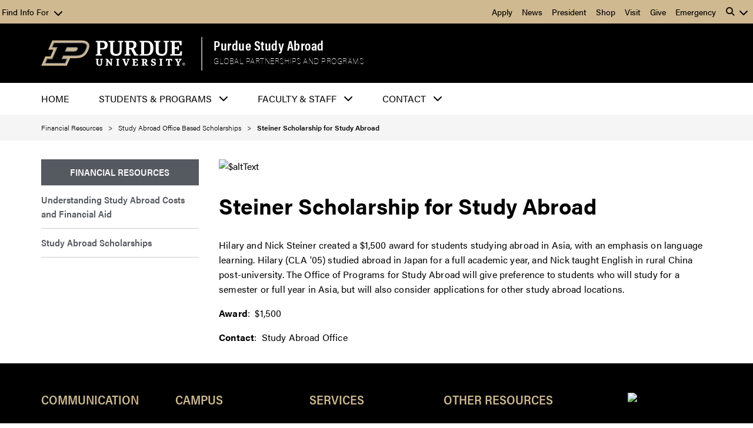

--- FILE ---
content_type: text/html
request_url: https://www.purdue.edu/gpp/sa/financialresources/sa-office-based/steiner.html
body_size: 28126
content:
<!DOCTYPE html>
<html xmlns="http://www.w3.org/1999/xhtml" lang="en-US">
	<head>
		
		<title>
			Steiner Scholarship for Study Abroad | Study Abroad
		</title>
		<meta charset="utf-8"/>
		<meta content="IE=edge" http-equiv="X-UA-Compatible"/>
		<meta content="width=device-width,initial-scale=1" name="viewport"/>
		
<link href="https://www.purdue.edu/ippu/sa/financialresources/sa-office-based/steiner.html" rel="canonical"/>
<meta content="$description" name="description"/>
<meta content="Jan 13, 2026 3:52:09 PM" name="date"/>

<meta content="website" property="og:type"/>
<meta content="https://www.purdue.edu/ippu/sa/financialresources/sa-office-based/steiner.html" property="og:url"/>
<meta content="$description" property="og:description"/>
<meta content="Steiner Scholarship for Study Abroad" property="og:title"/>
<meta content="Purdue Study Abroad" property="og:site_name"/>
<meta content="https://www.purdue.edu/gpp/sa/" property="og:see_also"/>

<meta content="Steiner Scholarship for Study Abroad" itemprop="name"/>
<meta content="$description" itemprop="description"/>

<meta content="summary" name="twitter:card"/>
<meta content="https://www.purdue.edu/ippu/sa/financialresources/sa-office-based/steiner.html" name="twitter:url"/>
<meta content="Steiner Scholarship for Study Abroad" name="twitter:title"/>
<meta content="$description" name="twitter:description"/>
		 <!-- Google Analytics -->
<script async="" src="https://www.googletagmanager.com/gtag/js?id=UA-91390902-2"></script>
<script async="" src="https://www.googletagmanager.com/gtag/js?id=G-LRTF2SK0VD"></script>
<script>// <![CDATA[
window.dataLayer = window.dataLayer || [];
  function gtag(){dataLayer.push(arguments);}
  gtag('js', new Date());

  gtag('config', 'G-LRTF2SK0VD');
  gtag('config', 'UA-91390902-2');
// ]]></script>

		<link href="https://www.purdue.edu/purdue/images/favicon.ico" rel="shortcut icon"/>
		<link href="https://www.purdue.edu/purdue/images/icon-iphone.png" rel="apple-touch-icon" sizes="76x76"/>
		<link href="https://www.purdue.edu/purdue/images/icon-ipad.png" rel="apple-touch-icon" sizes="76x76"/>
		<link href="https://www.purdue.edu/purdue/images/icon-iphone-retina.png" rel="apple-touch-icon" sizes="120x120"/>
		<link href="https://www.purdue.edu/purdue/images/icon-ipad-retina.png" rel="apple-touch-icon" sizes="152x152"/>
		<meta content="#c28e0e" name="msapplication-TileColor"/>
		<meta content="#ffffff" name="theme-color"/>
		<!--United sans -->
		<link href="https://www.purdue.edu/purdue/fonts/united-sans/united-sans.css" rel="stylesheet"/>
		<!-- Acumin Pro -->
		<link href="https://use.typekit.net/kyp3nae.css" rel="stylesheet"/>


		

		<link href="/gpp/assets/css/templates/default.css" rel="stylesheet"/>


		<style type="text/css">
    .content__main h2:first-of-type {
        margin-top: 0;
    }
</style>
	</head>
	<body>
	    <a class="nav-skipto" href="#main" tabindex="1">Skip to main content</a>
		<header class="header container">
			<internal>


 






  


                


</internal>
<nav class="itc-goldbar navbar navbar-expand-lg py-0">
  <div class="container-fluid">
    <button aria-controls="navbarSupportedContent" aria-expanded="false" aria-label="Toggle navigation" class="navbar-toggler" data-bs-target="#navbarSupportedContent" data-bs-toggle="collapse" type="button">
      <span class="fas fa-bars"></span>
      Quick Links &amp; Search
    </button>
    <div class="collapse navbar-collapse" id="navbarSupportedContent">
      <ul class="navbar-nav py-0 my-0">
        <li class="nav-item dropdown itc-goldbar__findinfo">
          <a aria-expanded="false" class="nav-link dropdown-toggle" data-bs-toggle="dropdown" href="#" id="navbarDropdown" role="button">
            Find Info For
          </a>
          <ul aria-labelledby="navbarDropdown" class="dropdown-menu">
                                    
                                 
        
                            
                                                     <li><a class="dropdown-item" href="https://www.purdue.edu/purdue/academics/index.php">Academics</a></li>
                                    
                                 
        
                            
                                                     <li><a class="dropdown-item" href="https://www.purdue.edu/purdue/admissions/index.php">Admissions</a></li>
                                    
                                 
        
                            
                                                     <li><a class="dropdown-item" href="https://www.purdue.edu/purdue/current_students/index.php">Current Students</a></li>
                                    
                                 
        
                            
                                                     <li><a class="dropdown-item" href="https://www.purdue.edu/purdue/athletics/index.php">Athletics</a></li>
                                    
                                 
        
                            
                                                     <li><a class="dropdown-item" href="https://www.purdue.edu/purdue/about/index.php">About</a></li>
                                    
                                 
        
                            
                                                     <li><a class="dropdown-item" href="https://www.purdue.edu/purdue/careers/index.php">Careers</a></li>
                                    
                                 
        
                            
                                                     <li><a class="dropdown-item" href="https://www.purdue.edu/purdue/prospective_students/index.php">Prospective Students</a></li>
                                    
                                 
        
                            
                                                     <li><a class="dropdown-item" href="https://www.purdue.edu/purdue/research/index.php">Research and Partnerships</a></li>
                                    
                                 
        
                            
                                                     <li><a class="dropdown-item" href="https://www.purdue.edu/purdue/commercialization/index.php">Entrepreneurship and Commercialization</a></li>
                      </ul>
        </li>
        <li class="nav-item itc-goldbar__quicklinks">
          <ul>
                                    
                                 
        
                            
                                                     <li class="nav-item"><a class="nav-link" href="https://www.purdue.edu/purdue/apply/">Apply</a></li>
                                    
                                 
        
                            
                                                     <li class="nav-item"><a class="nav-link" href="https://www.purdue.edu/newsroom/">News</a></li>
                                    
                                 
        
                            
                                                     <li class="nav-item"><a class="nav-link" href="https://www.purdue.edu/president/">President</a></li>
                                    
                                 
        
                            
                                                     <li class="nav-item"><a class="nav-link" href="https://www.purdueteamstore.com">Shop</a></li>
                                    
                                 
        
                            
                                                     <li class="nav-item"><a class="nav-link" href="https://www.purdue.edu/visit/">Visit</a></li>
                                    
                                 
        
                            
                                                     <li class="nav-item"><a class="nav-link" href="https://www.purdue.edu/purdue/giveNow.html">Give</a></li>
                                    
                                 
        
                            
                                                     <li class="nav-item"><a class="nav-link" href="https://www.purdue.edu/emergency/">Emergency</a></li>
                      </ul>
        </li>
        <li class="nav-item dropdown itc-goldbar__search">
          <button aria-expanded="false" aria-label="Search" class="nav-link dropdown-toggle" data-bs-toggle="dropdown" id="navbarDropdown" role="button" title="Search">
            <i class="fas fa-search"></i>
          </button>
          <div aria-labelledby="navbarDropdown" class="dropdown-menu dropdown-menu-end">
            <script async="true" src="https://cse.google.com/cse.js?cx=017268755785675093699:wy6_1pscrso"></script>
            <div class="gcse-searchbox-only" data-resultsUrl="https://www.purdue.edu/gpp/sa/search.html"></div>
          </div>
        </li>
      </ul>
    </div>
  </div>
</nav>
			 <section class="header__signature container">
  <section class="header__signature--inner">
    <a aria-label="Purdue Logo" class="header__signature--logo" href="https://www.purdue.edu" id="purdueLogo">
        <img alt="Purdue University" src="https://www.purdue.edu/purdue/images/PU-H.svg" width="100%"/>
    </a>
    <article class="header__signature--siteName">
        <a href="/gpp/sa/" id="siteName">Purdue Study Abroad</a>
        <div id="siteTagline"><a href="/gpp/">Global Partnerships and Programs</a></div>
    </article>
  </section>
</section>
<nav aria-label="main navigation" class="itc-blackbar navbar navbar-light navbar-expand-lg">
  <button aria-controls="itc-navbar-collapse" aria-expanded="false" aria-label="Toggle navigation" class="navbar-toggler collapsed" data-bs-target="#itc-navbar-collapse" data-bs-toggle="collapse" type="button">
    <span class="navbar-toggler-icon"></span><span class="itc-navbar__toggler-text">Menu</span>
  </button>
  <div class="collapse navbar-collapse" id="itc-navbar-collapse">
    <ul class="navbar-nav">
      <li class="nav-item">
        <a class="nav-link" href="../../index.html">Home</a>
      </li>

                    <li class="nav-item dropdown">
        <a aria-expanded="false" aria-haspopup="true" class="nav-link dropdown-toggle" data-bs-toggle="dropdown" href="#" id="itc-navbar-nav-dropdown-label-1" role="button">Students &amp; Programs</a>
          <div aria-labelledby="itc-navbar-nav-dropdown-label-1" class="dropdown-menu">
         
                                  <div class="itc-navbar__dropdown-menu-link-group">
                <h3 class="itc-navbar__dropdown-menu-link-group-heading">Programs</h3>                <ul class="itc-navbar__dropdown-menu-link-group-list">
                  
<li><a href="../../programs/gettingstarted.html">Getting Started</a></li>
<li><a href="../../programs/searchguide.html">Program Search</a></li>
<li><a href="../../programs/programtype.html">Program Types</a></li>
<li><a href="https://www.studyabroad.purdue.edu/programs/search_results.cfm?internship=1">Internships</a></li>
<li><a href="../../policy/index.html">Policies</a></li>
<li><a href="../../programs/studentvoices.html">Student Voices</a></li>
<li><a href="../../programs/videoresources.html">Video Library</a></li>
<li><a href="../../apply/re-entry-after-graduation.html">Study Abroad After Graduation</a></li>
<li><a href="https://www.studyabroad.purdue.edu/return/search.cfm">Returned Student Search</a></li>

                </ul>
            </div>
                                              <div class="itc-navbar__dropdown-menu-link-group">
                <h3 class="itc-navbar__dropdown-menu-link-group-heading">Outbound</h3>                <ul class="itc-navbar__dropdown-menu-link-group-list">
                  
<li><a href="../../outbound/faq.html">Frequently Asked Questions</a></li>
<li><a href="../../outbound/firsttimetraveler.html">First Time Travelers</a></li>
<li><a href="../index.html">Financial Resources</a></li>
<li><a href="../../outbound/society_and_self.html">Society and Self Abroad</a></li>
<li><a href="../../outbound/parents.html">Family Resources</a></li>
<li><a href="../../facultystaff/liaison.html">Study Abroad Liaisons</a></li>
<li><a href="../../_documents/DepositOnline.pdf">Online Deposit Instructions</a></li>
<li><a href="../../outbound/graduate.html">Graduate Students</a></li>
<li><a href="../../returned/index.html">Returned Students</a></li>
<li><a href="../../_documents/MySA/ProgramDocuments/SavvyGuide.pdf">Study Abroad Handbook</a></li>
<li><a href="../../healthsafety/insurance.html">Insurance Matters</a></li>
<li><a href="../../_documents/MySA/ProgramDocuments/courseequivalencyform.pdf" rel="noopener" target="_blank">Course Equivalency Form</a></li>

                </ul>
            </div>
                                              <div class="itc-navbar__dropdown-menu-link-group">
                <h3 class="itc-navbar__dropdown-menu-link-group-heading">Incoming Exchange</h3>                <ul class="itc-navbar__dropdown-menu-link-group-list">
                  
<li><a href="../../incoming/index.html">Application Process</a></li>
<li><a href="../../incoming/courseregistration.html">Course Information</a></li>
<li><a href="../../incoming/accepted.html">Accepted Student Information</a></li>
<li><a href="../../incoming/usefullink.html">Useful Links</a></li>

                </ul>
            </div>
                                              <div class="itc-navbar__dropdown-menu-link-group" style="text-align: center;">
                        
            <div data-gpp-widget="dialog-view" data-gpp-widget-react="" data-gpp-widget-json="a00a34d8-bebc-4fa8-bb20-3ca1ab440031"></div>
            <script id="a00a34d8-bebc-4fa8-bb20-3ca1ab440031" type="application/json">
                {
                  "source": "https://www.studyabroad.purdue.edu/ssl/login.cfm",
                  "icon": "fas fa-plane",
                  "text": "My Study Abroad",
                  "button": "icon-button"
                }
            </script>
            
            </div>
                                
        </div>
      </li>
                            <li class="nav-item dropdown">
        <a aria-expanded="false" aria-haspopup="true" class="nav-link dropdown-toggle" data-bs-toggle="dropdown" href="#" id="itc-navbar-nav-dropdown-label-2" role="button">Faculty &amp; Staff</a>
          <div aria-labelledby="itc-navbar-nav-dropdown-label-2" class="dropdown-menu">
         
                                  <div class="itc-navbar__dropdown-menu-link-group">
                <h3 class="itc-navbar__dropdown-menu-link-group-heading">Advisors</h3>                <ul class="itc-navbar__dropdown-menu-link-group-list">
                  
<li><a href="../../facultystaff/advisor.html">Academic Advisor Resources</a></li>
<li><a href="#https://www.purdue.edu/datadigest/">Data Digest</a><br/><a href="../../facultystaff/reportingresources.html"></a></li>

                </ul>
            </div>
                                              <div class="itc-navbar__dropdown-menu-link-group">
                <h3 class="itc-navbar__dropdown-menu-link-group-heading">Department Program Leader</h3>                <ul class="itc-navbar__dropdown-menu-link-group-list">
                  
<li><a href="../../departmental/index.html">Departmental Study Abroad Programs</a></li>
<li><a href="https://www.purdue.edu/ippu/apps/programleader/" rel="noopener" target="_blank">Program Leader Page</a></li>
<li><a href="https://www.purdue.edu/ippu/apps/facprop/" title="Online Program Proposal">Online Program Proposal</a></li>
<li><a href="../../departmental/form.html" title="Departmental Program Forms">Forms</a></li>
<li><a href="../../departmental/exploratorygrant.html" rel="noopener" target="_blank" title="Giant Leaps Exploratory Grant">Giant Leaps Exploratory Grant</a></li>
<li><a href="../../departmental/s.africa.learninglab.html" rel="noopener" target="_blank">Faculty/Staff Learning Lab in S. Africa</a></li>
<li><a href="../../facultystaff/reportingresources.html" rel="noopener" target="_blank">Reporting Resources</a></li>

                </ul>
            </div>
                                              <div class="itc-navbar__dropdown-menu-link-group">
                <h3 class="itc-navbar__dropdown-menu-link-group-heading">Additional REsources</h3>                <ul class="itc-navbar__dropdown-menu-link-group-list">
                  
<li><a href="../../facultystaff/exchangepartner.html">Adding Exchange Partners</a></li>
<li><a href="../../facultystaff/independentstudy.html">Other International Activity</a></li>
<li><a href="../../studentambassador.html">Student Ambassadors</a></li>
<li><a href="../../about/iedefinition.html">Intercultural Effectiveness Definition</a></li>
<li><a href="https://www.ippu.purdue.edu/ipit/content_admin/sa/">SA Admin</a></li>

                </ul>
            </div>
                                
        </div>
      </li>
                            <li class="nav-item dropdown">
        <a aria-expanded="false" aria-haspopup="true" class="nav-link dropdown-toggle" data-bs-toggle="dropdown" href="#" id="itc-navbar-nav-dropdown-label-3" role="button">Contact</a>
          <div aria-labelledby="itc-navbar-nav-dropdown-label-3" class="dropdown-menu">
         
                                  <div class="itc-navbar__dropdown-menu-link-group">
                <h3 class="itc-navbar__dropdown-menu-link-group-heading">Contact Information</h3>                <ul class="itc-navbar__dropdown-menu-link-group-list">
                  
<li><a href="../../about/emergencycontact.html">Emergency Contact</a></li>
<li><a href="mailto:studyabroad@purdue.edu">Email Study Abroad Office</a></li>
<li><a href="../../about/appointment.html">Make an Appointment</a></li>
<li><a href="../../about/index.html">Office Hours and Directory</a></li>
<li><a href="../../about/advisors.html">Study Abroad Advisors</a></li>
<li><a href="../../about/peer-advisors.html">Peer Advisors</a></li>

                </ul>
            </div>
                                              <div class="itc-navbar__dropdown-menu-link-group">
                <h3 class="itc-navbar__dropdown-menu-link-group-heading">Global Partnerships and Programs</h3>                <ul class="itc-navbar__dropdown-menu-link-group-list">
                  
<li><a href="https://www.purdue.edu/ippu/index.html">Global Partnerships and Programs</a></li>
<li><a href="https://www.purdue.edu/ippu/iss/index.html">International Students &amp; Scholars</a></li>
<li><a href="https://globalpartners.purdue.edu">Office of Global Partnerships</a></li>

                </ul>
            </div>
                                
        </div>
      </li>
            
    </ul>
  </div>
</nav>
		</header>
		<nav aria-label="breadcrumb navigation" class="content__breadcrumb">
			                                    <ul class="row">
        <li><a href="../index.html">Financial Resources</a></li>
          <li>Study Abroad Office Based Scholarships</li>
          <li>Steiner Scholarship for Study Abroad</li>
  </ul>


		</nav>
		<main class="container container--bg-white content__content" id="main">
			<section class="row">
				<aside class="content__aside">
    <nav aria-label="Side navigation / folder navigation" class="itc-content__side-nav">
        <ul aria-label="Side Navigation" class="nav flex-column" role="menu">
            <li class="nav-item" role="menuitem">
                                <a href="../index.html" target="_parent">Financial Resources</a>
                            </li>
                                                <li class="nav-item" role="menuitem">
                <a href="../costs_and_aid.html" target="_parent">Understanding Study Abroad Costs and Financial Aid</a>
            </li>
                                                <li class="nav-item" role="menuitem">
                <a href="../scholarships.html" target="_parent">Study Abroad Scholarships</a>
            </li>
                    </ul>
    </nav>
</aside>
				<article class="content__main">
					 


<picture class="content__banner">
<source media="(max-width: 767px)" srcset="/gpp/sa/_images/_banners/scholarships-sa-based-640x200.jpg"/>
<source media="(max-width: 481px)" srcset="/gpp/sa/_images/_banners/scholarships-sa-based-320x100.jpg"/>
<img alt="$altText" class="content__banner" src="../../_images/_banners/scholarships-sa-based.jpg"/>
</picture>


					 
                                                            <h1 class="">Steiner Scholarship for Study Abroad</h1>
                            
        <div class="content__group">
        <p>Hilary and Nick Steiner created a $1,500 award for students studying abroad in Asia, with an emphasis on language learning. Hilary (CLA '05) studied abroad in Japan for a full academic year, and Nick taught English in rural China post-university. The Office of Programs for Study Abroad will give preference to students who will study for a semester or full year in Asia, but will also consider applications for other study abroad locations.</p>
<p><strong>Award</strong>:&#160; $1,500</p>
<p><strong>Contact</strong>:&#160; Study Abroad Office</p>
        </div>
        
      

				</article>
			</section>
		</main>
		 


		
<footer class="footer">
<section class="footer__resources">
<h2 class="sr-only">Resources</h2>
<article class="footer__resources__columns">
<div class="accordion accordion-flush" id="accordionFlush">
<div class="accordion-item">
<h2>
    <button aria-controls="flush-collapse-1" aria-expanded="false" class="accordion-button collapsed" data-bs-target="#flush-collapse-1" data-bs-toggle="collapse" type="button">
        Communication
    </button>
</h2> 
<ul aria-labelledby="flush-heading-1" class="accordion-collapse collapse" data-bs-parent="#accordionFlush" id="flush-collapse-1">

<li role="listitem"><a href="https://one.purdue.edu">OneCampus Portal</a></li>

<li role="listitem"><a href="https://purdue.brightspace.com/d2l/login">Brightspace</a></li>

<li role="listitem"><a href="https://www.purdue.edu/boilerconnect">BoilerConnect</a></li>

<li role="listitem"><a href="https://portal.office.com">Office 365</a></li>

<li role="listitem"><a href="https://outlook.office.com/">Outlook</a></li>

<li role="listitem"><a href="https://mypurdue.purdue.edu">myPurdue</a></li>
</ul>
</div>
<div class="accordion-item">
<h2>
    <button aria-controls="flush-collapse-2" aria-expanded="false" class="accordion-button collapsed" data-bs-target="#flush-collapse-2" data-bs-toggle="collapse" type="button">
        Campus
    </button>
</h2> 
<ul aria-labelledby="flush-heading-2" class="accordion-collapse collapse" data-bs-parent="#accordionFlush" id="flush-collapse-2">

<li role="listitem"><a href="https://www.purdue.edu/purdue/faculty_staff/index.php">Faculty &amp; Staff</a></li>

<li role="listitem"><a href="https://www.purdue.edu/hr">Human Resources</a></li>

<li role="listitem"><a href="https://www.purdue.edu/purdue/careers/index.php">Careers</a></li>

<li role="listitem"><a href="https://www.purdue.edu/purdue/about/colleges_schools.html">Colleges &amp; Schools</a></li>

<li role="listitem"><a href="https://www.purdue.edu/directory/">Directory</a></li>

<li role="listitem"><a href="https://www.purdue.edu/campus_map/index.html">Campus Map</a></li>
</ul>
</div>
<div class="accordion-item">
<h2>
    <button aria-controls="flush-collapse-3" aria-expanded="false" class="accordion-button collapsed" data-bs-target="#flush-collapse-3" data-bs-toggle="collapse" type="button">
        Services
    </button>
</h2> 
<ul aria-labelledby="flush-heading-3" class="accordion-collapse collapse" data-bs-parent="#accordionFlush" id="flush-collapse-3">

<li role="listitem"><a href="https://www.studyabroad.purdue.edu/faculty/advisors/program_numbers.cfm">Active Programs</a></li>

<li role="listitem"><a href="../../studentambassador.html">Ambassadors</a></li>

<li role="listitem"><a href="https://www.purdue.edu/ippu/apps/events/Calendar/Index/SA">Calendar</a></li>

<li role="listitem"><a href="../../facultystaff/liaison.html">Liaisons</a></li>

<li role="listitem"><a href="../../about/index.html">Make an Appointment</a></li>

<li role="listitem"><a href="../scholarships.html">Scholarships</a></li>
</ul>
</div>
<div class="accordion-item">
<h2>
    <button aria-controls="flush-collapse-4" aria-expanded="false" class="accordion-button collapsed" data-bs-target="#flush-collapse-4" data-bs-toggle="collapse" type="button">
        Other Resources
    </button>
</h2> 
<ul aria-labelledby="flush-heading-4" class="accordion-collapse collapse" data-bs-parent="#accordionFlush" id="flush-collapse-4">

<li role="listitem"><a href="../../about/emergencycontact.html">Emergency Contact</a></li>

<li role="listitem"><a href="https://www.purdue.edu/drc/">Disability Resource Center</a></li>

<li role="listitem"><a href="https://secure.ud.purdue.edu/s/1461/campaign/give.aspx?sid=1461&amp;gid=1010&amp;pgid=3175&amp;cid=7440&amp;bledit=1&amp;sort=1&amp;dids=1158.35&amp;appealcode=15315">Giving</a></li>

<li role="listitem"><a href="https://www.gallagherstudent.com/students/view-brochure.php?idField=1103">International Insurance</a></li>

<li role="listitem"><a href="../../healthsafety/purduesecurity.html">Travel Advisories</a></li>
</ul>
</div>
</div>

<div class="footer__resources__column">
  <div class="footer__resources__column__motto">
    <img alt="Purdue University" src="https://www.purdue.edu/purdue/images/PU-V.svg" style="height:114px"/>
  </div>
  <div class="footer__resources__column__social">
            
                        <a href="https://www.facebook.com/PurdueUniversity/" rel="noopener" target="_blank">
            <span class="sr-only">Facebook</span>
            <i aria-hidden="true" class="fa-brands fa-square-facebook"></i>
        </a>
            
                        <a href="https://twitter.com/lifeatpurdue" rel="noopener" target="_blank">
            <span class="sr-only">Twitter</span>
            <i aria-hidden="true" class="fa-brands fa-square-x-twitter"></i>
        </a>
            
                        <a href="https://www.youtube.com/user/PurdueUniversity" rel="noopener" target="_blank">
            <span class="sr-only">YouTube</span>
            <i aria-hidden="true" class="fa-brands fa-square-youtube"></i>
        </a>
            
                        <a href="https://www.instagram.com/lifeatpurdue/" rel="noopener" target="_blank">
            <span class="sr-only">Instagram</span>
            <i aria-hidden="true" class="fa-brands fa-square-instagram"></i>
        </a>
            
                        <a href="https://www.linkedin.com/edu/purdue-university-18357" rel="noopener" target="_blank">
            <span class="sr-only">LinkedIn</span>
            <i aria-hidden="true" class="fa-brands fa-linkedin"></i>
        </a>
      </div>
</div>


</article>
</section>

<section class="footer__contact">
<div>
    <p><em>Last modified: <span>December 1, 2023</span></em></p>
</div>
  <article class="footer__contact--list">
    <p>Purdue University, 610 Purdue Mall, West Lafayette, IN 47907, (765) 494-4600</p>
    <p>
        <a href="https://www.purdue.edu/securepurdue/security-programs/copyright-policies/reporting-alleged-copyright-infringement.php" target="_blank">Copyright</a> © 2026 Purdue University. All Rights Reserved.<br/> 
        <a href="https://www.purdue.edu/accessibilityresources/" target="_blank">Accessibility</a> | <a href="https://www.purdue.edu/purdue/ea_eou_statement.php" target="_blank">EA/EO University</a> | <a href="https://www.purdue.edu/purdue/about/integrity_statement.php" target="_blank">Integrity Statement</a> | <a href="https://www.purdue.edu/purdue/about/privacy-notice.php" target="_blank">Privacy Policy</a>
    </p> 
  </article>
</section>
</footer>


		

		<script src="/gpp/assets/js/runtime.js"></script>
		<script src="/gpp/assets/js/templates/default.chunk.js"></script>



	</body>
</html>

--- FILE ---
content_type: text/css
request_url: https://www.purdue.edu/gpp/assets/css/templates/default.css
body_size: 723026
content:
@charset "UTF-8";@import url(https://use.typekit.net/kyp3nae.css);@import url(https://www.purdue.edu/purdue/fonts/united-sans/united-sans.css);@import url(https://use.typekit.net/ghc8hdz.css);

/*!
 * @preserve
 *
 * ++++++++++++++++++++++
 * Add to Calendar Button
 * ++++++++++++++++++++++
 *
 * Style: Default
 *
 * Version: 1.18.8
 * Creator: Jens Kuerschner (https://jenskuerschner.de)
 * Project: https://github.com/add2cal/add-to-calendar-button
 * License: Apache-2.0 with “Commons Clause” License Condition v1.0
 * Note:    DO NOT REMOVE THE COPYRIGHT NOTICE ABOVE!
 * 
 */.atcb{display:none}:root{--base-font-size-l:16px;--base-font-size-m:16px;--base-font-size-s:16px;--font:arial,helvetica,sans-serif;--atcb-keyboard-focus:#1e90ff;--atcb-background:#f5f5f5;--atcb-background-hover:#fff;--atcb-border:#d2d2d2;--atcb-text:#333;--atcb-text-2:#000;--atcb-close-background:#e5e5e5;--atcb-close-text:#777;--atcb-overlay-background:#14141440;--atcb-modal-background:#f5f5f5;--atcb-modal-buttons-bar:#c6c8cd;--atcb-modal-btn-background:#f5f5f5;--atcb-modal-btn-sec-background:#e2e1e6;--atcb-modal-btn-background-hover:#fff;--atcb-modal-btn-text:#2e2e2e;--atcb-modal-btn-text-hover:#161616;--atcb-modal-btn-sec-text:#666567;--atcb-modal-date-btn-text:#1d1d1e;--atcb-modal-date-btn-text-2:#3a3a3f;--atcb-modal-date-btn-cal-text:#fff;--atcb-modal-date-btn-cal-text-2:#d3d2d7;--atcb-modal-date-btn-cal-background:#313132;--atcb-modal-date-btn-background:#eae9ed;--atcb-modal-date-btn-background-hover:#fff;--atcb-shadow-button:#0000004d 2px 5px 18px -1px,#00000040 2px 2px 10px -3px;--atcb-shadow-button-hover:#0006 2px 5px 18px -1px,#00000059 2px 2px 10px -3px;--atcb-shadow-button-active:#00000080 2px 5px 18px -1px,#00000073 2px 2px 10px -3px;--atcb-shadow-list:#0003 2px 5px 18px -1px,#0006 2px 2px 10px -3px;--atcb-shadow-list-modal:#0009 3px 6px 40px -5px,#0009 3px 3px 15px -4px;--atcb-shadow-modal:drop-shadow(5px 8px 30px #000000b3);--atcb-shadow-modal-date-btn:#0006 1px 3px 15px -4px,#0003 1px 1px 8px -4px;--atcb-shadow-modal-date-btn-hover:#0006 4px 6px 18px -1px,#00000059 4px 5px 25px -2px;--atcb-shadow-modal-button:#0000001a 2px 3px 10px -3px,#00000040 1px 1px 8px -4px;--atcb-shadow-modal-button-hover:#00000059 3px 5px 15px -2px,#0003 2px 4px 25px -6px;--atcb-checkmark-background:radial-gradient(circle,#fff 0,#fffc 40%,#fff0 70%);--bg-cursor:url("data:image/svg+xml;charset=utf-8,%3Csvg xmlns='http://www.w3.org/2000/svg' width='16' height='16' fill='%23777' viewBox='0 0 122.878 122.88'%3E%3Cpath d='M1.426 8.313a4.87 4.87 0 0 1 0-6.886 4.87 4.87 0 0 1 6.886 0l53.127 53.127 53.127-53.127a4.87 4.87 0 0 1 6.887 0 4.87 4.87 0 0 1 0 6.886L68.324 61.439l53.128 53.128a4.87 4.87 0 0 1-6.887 6.886L61.438 68.326 8.312 121.453a4.87 4.87 0 0 1-6.886 0 4.87 4.87 0 0 1 0-6.886l53.127-53.128z'/%3E%3C/svg%3E") 16 16,crosshair;--icon-ms365-color:#ea3e23;--icon-yahoo-color:#5f01d1;--icon-filter:none}#atcb-bgoverlay.atcb-dark,.atcb-button-wrapper.atcb-dark,.atcb-list.atcb-dark,.atcb-modal-box.atcb-dark,body.atcb-dark #atcb-bgoverlay.atcb-bodyScheme,body.atcb-dark .atcb-button-wrapper.atcb-bodyScheme,body.atcb-dark .atcb-list.atcb-bodyScheme,body.atcb-dark .atcb-modal-box.atcb-bodyScheme{--atcb-background:#2e2e2e;--atcb-background-hover:#373737;--atcb-border:#4d4d4d;--atcb-text:#dedede;--atcb-text-2:#f1f1f1;--atcb-close-background:#282828;--atcb-overlay-background:#14141499;--atcb-modal-background:#242424;--atcb-modal-buttons-bar:#38383a;--atcb-modal-btn-background:#181819;--atcb-modal-btn-sec-background:#2e2d30;--atcb-modal-btn-background-hover:#434246;--atcb-modal-btn-text:#dbdbdb;--atcb-modal-btn-text-hover:#fff;--atcb-modal-btn-sec-text:#b8b8b8;--atcb-modal-date-btn-text:#ebebf0;--atcb-modal-date-btn-text-2:#b5b5bd;--atcb-modal-date-btn-cal-text:#101010;--atcb-modal-date-btn-cal-text-2:#3e3e3f;--atcb-modal-date-btn-cal-background:#c7c7cd;--atcb-modal-date-btn-background:#363636;--atcb-modal-date-btn-background-hover:#474747;--atcb-shadow-button:#ffffff0d -12px -5px 20px -8px,#ffffff0f -7px -5px 15px -3px,#00000080 2px 5px 18px -1px,#0006 3px 3px 20px -3px;--atcb-shadow-button-hover:#ffffff0f -12px -5px 23px -8px,#ffffff12 -7px -5px 18px -3px,#0009 2px 5px 19px -1px,#00000080 3px 3px 22px -3px;--atcb-shadow-button-active:#ffffff12 -12px -5px 23px -8px,#ffffff14 -7px -5px 18px -3px,#000000b3 2px 5px 19px -1px,#0009 3px 3px 22px -3px;--atcb-shadow-list:#ffffff0d -12px -5px 20px -8px,#ffffff0f -7px -5px 15px -3px,#00000080 2px 5px 18px -1px,#0006 3px 3px 20px -3px;--atcb-shadow-list-modal:#ffffff14 -12px -5px 30px -8px,#ffffff14 -7px -5px 15px -3px,#0009 4px 6px 50px -4px,#000000e6 8px 12px 40px -2px;--atcb-shadow-modal:drop-shadow(5px 8px 30px #000000e6);--atcb-shadow-modal-date-btn:#ffffff1a -8px -6px 20px,#00000080 1px 3px 25px -8px,#00000080 1px 1px 10px -3px;--atcb-shadow-modal-button:#ffffff0d -2px -2px 10px,#0000004d 1px 2px 8px -1px;--atcb-checkmark-background:radial-gradient(circle,#00000080 0,#0000004d 40%,#0000 70%);--icon-ms365-color:#ea3e23;--icon-yahoo-color:#bebebe;--icon-filter:grayscale(.2)}.atcb-button-wrapper,.atcb-list,.atcb-modal-box{font-size:var(--base-font-size-l)}@media (max-width:991px){.atcb-button-wrapper,.atcb-list,.atcb-modal-box{font-size:var(--base-font-size-m)}}@media (max-width:575px){.atcb-button-wrapper,.atcb-list,.atcb-modal-box{font-size:var(--base-font-size-s)}}.atcb-button-wrapper{display:inline-block;padding:5px;position:relative}.atcb-button{align-items:center;background-color:var(--atcb-background);border:1px solid var(--atcb-border);border-radius:6px;box-shadow:var(--atcb-shadow-button);color:var(--atcb-text);cursor:pointer;display:flex;font-family:var(--font);font-size:1em;font-weight:600;justify-content:center;line-height:1.5em;margin:.13em;max-width:350px;min-width:160px;padding:.65em 1em;position:relative;text-align:center;touch-action:manipulation;user-select:none;-webkit-user-select:none;-webkit-tap-highlight-color:transparent;width:auto;z-index:1}.atcb-button.atcb-no-text{min-width:0}.atcb-rtl .atcb-button{direction:rtl;text-align:right}.atcb-button:focus,.atcb-button:hover{background-color:var(--atcb-background-hover);box-shadow:var(--atcb-shadow-button-hover)}.atcb-button:focus-visible{outline:2px solid var(--atcb-keyboard-focus)}.atcb-button.atcb-active:not(.atcb-modal-style,.atcb-dropoverlay),.atcb-button.atcb-single:focus,.atcb-button.atcb-single:hover{background-color:var(--atcb-background-hover);box-shadow:var(--atcb-shadow-button-active);margin:0;padding:.78em 1.13em;z-index:15000000}.atcb-button.atcb-active.atcb-dropoverlay{z-index:14000090}.atcb-icon{flex-grow:0;flex-shrink:0;height:1em;margin-bottom:.3em;margin-right:.8em}.atcb-rtl .atcb-icon{margin-left:.8em;margin-right:0}.atcb-no-text .atcb-icon{margin-left:0;margin-right:0}.atcb-icon svg{height:100%;fill:currentcolor;width:auto}.atcb-text{overflow-wrap:anywhere}.atcb-dropdown-anchor{bottom:4px;height:1px;opacity:0;position:absolute;width:100%}.atcb-list-wrapper{box-sizing:border-box;padding:0 4px;position:absolute;z-index:14000090}.atcb-list-wrapper.atcb-dropoverlay{z-index:15000000}.atcb-list{border-radius:0 0 6px 6px;box-shadow:var(--atcb-shadow-list);box-sizing:border-box;color:var(--atcb-text);display:block;font-family:var(--font);max-width:100%;position:relative;user-select:none;-webkit-user-select:none;width:100%}.atcb-list-item{align-items:center;background-color:var(--atcb-background);border:1px solid var(--atcb-border);box-sizing:border-box;cursor:pointer;display:flex;font-size:1em;line-height:1.75em;padding:.8em;text-align:left;touch-action:manipulation;-webkit-tap-highlight-color:transparent}.atcb-rtl .atcb-list-item{direction:rtl;text-align:right}.atcb-list-item:hover{background-color:var(--atcb-background-hover);color:var(--atcb-text-2)}.atcb-list-item:focus-visible{background-color:var(--atcb-background-hover);color:var(--atcb-keyboard-focus);font-size:.95em;font-weight:600;outline:none}.atcb-list-item:last-child{border-radius:0 0 6px 6px}.atcb-list .atcb-list-item:not(:first-child){border-top-style:none}.atcb-dropup .atcb-list-item:last-child{border-radius:0;padding-bottom:1.25em}.atcb-dropoverlay .atcb-list .atcb-list-item:first-child,.atcb-dropup .atcb-list-item:first-child,.atcb-list.atcb-modal .atcb-list-item:first-child{border-radius:6px 6px 0 0}.atcb-dropoverlay .atcb-list .atcb-list-item:only-child,.atcb-list.atcb-modal .atcb-list-item:only-child{border-radius:6px}.atcb-list.atcb-generated-button:not(.atcb-modal) .atcb-list-item:first-child{padding-top:1.25em}.atcb-dropoverlay .atcb-list.atcb-generated-button:not(.atcb-modal) .atcb-list-item:first-child,.atcb-dropup .atcb-list.atcb-generated-button:not(.atcb-modal) .atcb-list-item:first-child{padding-top:.8em}.atcb-dropoverlay .atcb-list,.atcb-list.atcb-modal{border-radius:6px}.atcb-list.atcb-modal{box-shadow:var(--atcb-shadow-list-modal)}.atcb-list-item .atcb-icon{margin-bottom:.5em;margin-right:.6em;width:1.125em}.atcb-rtl .atcb-list-item .atcb-icon{margin-left:.6em;margin-right:0}.atcb-no-text .atcb-list-item .atcb-icon{margin:0 auto}.atcb-list-item-close{background-color:var(--atcb-close-background)}.atcb-list-item.atcb-list-item-close{color:var(--atcb-close-text)}.atcb-list-item-close svg{fill:currentcolor}.atcb-modal-no-scroll{overflow-y:hidden}.atcb-modal{display:block;margin:auto;min-width:250px;position:relative;width:auto;z-index:14000090}.atcb-modal-box{box-sizing:border-box;color:var(--atcb-text-2);cursor:default;filter:var(--atcb-shadow-modal);font-family:var(--font);line-height:1.5em;margin-bottom:20px;max-width:32em;text-align:left;touch-action:manipulation;user-select:none;-webkit-user-select:none;width:100%;-webkit-tap-highlight-color:transparent}.atcb-modal-box.atcb-rtl{direction:rtl;padding:1.25em 1em 1.25em 2em;text-align:right}.atcb-modal-icon{background-color:var(--atcb-modal-background);border-radius:100%;height:2.5em;margin:auto;padding:1.75em;width:2.5em}.atcb-modal-icon svg{height:auto;fill:currentcolor;width:100%}.atcb-modal-headline{background-color:var(--atcb-modal-background);border-radius:6px 6px 0 0;font-size:1.3em;font-weight:600;line-height:1.5em;padding:1.8em 2em 1.3em;text-align:center;text-transform:uppercase}.atcb-modal-icon+.atcb-modal-headline{margin-top:-2.6em;padding-top:2.6em}.atcb-modal-content{background-color:var(--atcb-modal-background);font-size:1em;padding:.3em 2.5em 2.25em}@media (max-width:575px){.atcb-modal-headline{padding:1.8em 1em 1em}.atcb-modal-content{padding:.3em 1em 2em}}.atcb-modal-buttons{align-items:center;background-color:var(--atcb-modal-buttons-bar);border-radius:0 0 6px 6px;box-sizing:border-box;display:flex;flex-flow:row-reverse wrap;justify-content:center;padding:.8em 1em;text-align:center;width:100%}a.atcb-modal-btn,button.atcb-modal-btn{background-color:var(--atcb-modal-btn-sec-background);border:0;border-radius:6px;box-shadow:var(--atcb-shadow-modal-button);color:var(--atcb-modal-btn-sec-text);cursor:pointer;display:inline-block;font-family:var(--font);font-size:.9em;font-weight:600;line-height:1.5em;margin:.625em;padding:.625em 1.25em;position:relative;text-align:center;text-decoration:none;touch-action:manipulation;user-select:none;-webkit-user-select:none;-webkit-tap-highlight-color:transparent;text-transform:uppercase}a.atcb-modal-btn.atcb-modal-btn-primary,button.atcb-modal-btn.atcb-modal-btn-primary{background-color:var(--atcb-modal-btn-background);color:var(--atcb-modal-btn-text)}a.atcb-modal-btn:hover,button.atcb-modal-btn:hover{background-color:var(--atcb-modal-btn-background-hover);box-shadow:var(--atcb-shadow-modal-button-hover);color:var(--atcb-modal-btn-text-hover);text-decoration:none}a.atcb-modal-btn:focus-visible,button.atcb-modal-btn:focus-visible{background-color:var(--atcb-modal-btn-background-hover);outline:2px solid var(--atcb-keyboard-focus)}body.atcb-dark a.atcb-modal-btn{color:var(--atcb-modal-btn-sec-text)}body.atcb-dark a.atcb-modal-btn:focus-visible{background-color:var(--atcb-modal-btn-background-hover);outline:2px solid var(--atcb-keyboard-focus)}body.atcb-dark a.atcb-modal-btn.atcb-modal-btn-primary{color:var(--atcb-modal-btn-text)}body.atcb-dark a.atcb-modal-btn:active,body.atcb-dark a.atcb-modal-btn:hover{color:var(--atcb-modal-btn-text-hover)}.atcb-subevent-btn{align-items:flex-start;background-color:var(--atcb-modal-date-btn-background);border:0;border-radius:6px;box-shadow:var(--atcb-shadow-modal-date-btn);cursor:pointer;display:flex;font-family:var(--font);font-size:1em;margin:0;padding:0;position:relative;touch-action:manipulation;user-select:none;-webkit-user-select:none;-webkit-tap-highlight-color:transparent}.atcb-subevent-btn:hover{align-items:center}.atcb-subevent-btn:focus,.atcb-subevent-btn:hover{background-color:var(--atcb-modal-date-btn-background-hover);box-shadow:var(--atcb-shadow-modal-date-btn-hover)}.atcb-subevent-btn:focus-visible{outline:2px solid var(--atcb-keyboard-focus)}.atcb-subevent-btn+.atcb-subevent-btn{margin-top:30px}.atcb-date-btn-left{align-self:stretch;background-color:var(--atcb-modal-date-btn-cal-background);border-radius:4px 0 0 4px;color:var(--atcb-modal-date-btn-background-hover);padding:15px;text-align:center;width:2.7em}.atcb-rtl .atcb-date-btn-left{border-radius:0 4px 4px 0}.atcb-subevent-btn:hover .atcb-date-btn-left{opacity:.8}.atcb-date-btn-day{color:var(--atcb-modal-date-btn-cal-text);font-size:2em;font-weight:300}.atcb-date-btn-month{color:var(--atcb-modal-date-btn-cal-text-2);font-size:1em;font-weight:600}.atcb-date-btn-right{color:var(--atcb-modal-date-btn-text);position:relative}.atcb-date-btn-details{opacity:1;padding:.8em;text-align:left}.atcb-rtl .atcb-date-btn-details{text-align:right}.atcb-date-btn-hover{align-items:center;display:flex;font-size:1em;font-weight:600;height:100%;justify-content:center;left:0;opacity:0;position:absolute;top:0;width:100%}.atcb-subevent-btn:hover .atcb-date-btn-details{opacity:0}.atcb-subevent-btn:hover .atcb-date-btn-hover{opacity:1}.atcb-date-btn-headline{display:-webkit-box;font-size:.9em;font-weight:600;margin-bottom:.5em;overflow:hidden;-webkit-line-clamp:1;-webkit-box-orient:vertical}.atcb-date-btn-content{color:var(--atcb-modal-date-btn-text-2);font-size:.8em}.atcb-date-btn-content-location{display:-webkit-box;overflow:hidden;-webkit-line-clamp:1;-webkit-box-orient:vertical;word-break:break-all}.atcb-date-btn-content-icon{display:inline-block;flex:0 0 1.3em;height:.8em;width:1.3em}.atcb-rtl .atcb-date-btn-content-icon{margin-left:.5em;margin-right:0}.atcb-date-btn-content-icon svg{height:100%;fill:currentcolor;width:auto}.atcb-date-btn-content+.atcb-date-btn-content{margin-top:.3em}.atcb-date-btn-content-recurr-icon{padding-left:.3em}.atcb-checkmark{display:none}.atcb-saved .atcb-checkmark{background:var(--atcb-checkmark-background);border-radius:100%;box-sizing:initial;color:var(--atcb-text);display:block;height:2em;padding:.5em;position:absolute;right:-.3em;top:-1.2em}.atcb-button.atcb-active:not(.atcb-modal-style,.atcb-dropoverlay) .atcb-checkmark,.atcb-button.atcb-single:focus .atcb-checkmark,.atcb-button.atcb-single:hover .atcb-checkmark{right:-.17em;top:-1.07em}.atcb-checkmark svg{height:100%;fill:currentcolor;width:auto}#atcb-bgoverlay{animation:atcb-bgoverlay-animate .1s ease 0s 1 normal forwards;backdrop-filter:blur(2px);-webkit-backdrop-filter:blur(2px);background-color:var(--atcb-overlay-background);box-sizing:border-box;display:flex;height:calc(100vh + 100px);left:0;min-height:100%;min-width:100%;opacity:0;overflow-y:auto;padding:20px 20px 130px;position:fixed;right:0;top:0;width:100vw;z-index:14000000}#atcb-bgoverlay.atcb-animate-bg{animation:atcb-bgoverlay-animate .3s ease 0s 1 normal forwards}#atcb-bgoverlay.atcb-no-animation{animation:none;opacity:1}#atcb-bgoverlay.atcb-no-bg{animation:none;backdrop-filter:none;-webkit-backdrop-filter:none;opacity:0}@keyframes atcb-bgoverlay-animate{0%{opacity:0}to{opacity:1}}#atcb-bgoverlay.atcb-click:hover{cursor:var(--bg-cursor)}.atcb-icon .atcb-icon-apple svg,.atcb-icon .atcb-icon-ical svg{fill:currentcolor}.atcb-icon .atcb-icon-ms365 svg{fill:var(--icon-ms365-color)}.atcb-icon .atcb-icon-yahoo svg{fill:var(--icon-yahoo-color)}.atcb-icon .atcb-icon-google svg,.atcb-icon .atcb-icon-msteams svg,.atcb-icon .atcb-icon-outlookcom svg{filter:var(--icon-filter)}

/*!
 * drawer.scss
 * Licensed under the MIT license
 *
 * Copyright (c) 2016 Tony Li
 */.css-sourceMap-modules-importLoaders-1-localIdentName-ReactDrawer__drawer___2r5VH-sass{-webkit-animation-duration:.5s;animation-duration:.5s;background-color:#96ca4e;-webkit-box-shadow:-5px 0 5px -5px #0000008c;-moz-box-shadow:-5px 0 5px -5px #0000008c;box-shadow:-5px 0 5px -5px #0000008c;position:fixed}.css-sourceMap-modules-importLoaders-1-localIdentName-ReactDrawer__drawer-top___1dfbB-sass{height:300px;left:0;right:0;top:0;width:100%}.css-sourceMap-modules-importLoaders-1-localIdentName-ReactDrawer__drawer-bottom___2f9G_-sass{bottom:0;height:300px;left:0;right:0;width:100%}.css-sourceMap-modules-importLoaders-1-localIdentName-ReactDrawer__drawer-left___2xURN-sass{height:100%;left:0;top:0;width:300px}.css-sourceMap-modules-importLoaders-1-localIdentName-ReactDrawer__drawer-right___h_uSC-sass{height:100%;right:0;top:0;width:300px}.css-sourceMap-modules-importLoaders-1-localIdentName-ReactDrawer__hidden___12vbU-sass{display:none}.css-sourceMap-modules-importLoaders-1-localIdentName-ReactDrawer__overlay___2QFmC-sass{-webkit-animation-duration:.4s;animation-duration:.2s;background:#000000bf;height:100%;left:0;position:fixed;top:0;width:100%}

/*!
 * animate.css -http://daneden.me/animate
 * Version - 3.6.0
 * Licensed under the MIT license - http://opensource.org/licenses/MIT
 *
 * Copyright (c) 2018 Daniel Eden
 */.css-sourceMap-modules-importLoaders-1-localIdentName-animate__animated___2O131{-webkit-animation-duration:1s;animation-duration:1s;-webkit-animation-fill-mode:both;animation-fill-mode:both}.css-sourceMap-modules-importLoaders-1-localIdentName-animate__animated___2O131.css-sourceMap-modules-importLoaders-1-localIdentName-animate__infinite___3ditF{-webkit-animation-iteration-count:infinite;animation-iteration-count:infinite}@-webkit-keyframes css-sourceMap-modules-importLoaders-1-localIdentName-animate__bounce___2lrL7{0%,20%,53%,80%,to{-webkit-animation-timing-function:cubic-bezier(.215,.61,.355,1);animation-timing-function:cubic-bezier(.215,.61,.355,1);-webkit-transform:translateZ(0);transform:translateZ(0)}40%,43%{-webkit-animation-timing-function:cubic-bezier(.755,.05,.855,.06);animation-timing-function:cubic-bezier(.755,.05,.855,.06);-webkit-transform:translate3d(0,-30px,0);transform:translate3d(0,-30px,0)}70%{-webkit-animation-timing-function:cubic-bezier(.755,.05,.855,.06);animation-timing-function:cubic-bezier(.755,.05,.855,.06);-webkit-transform:translate3d(0,-15px,0);transform:translate3d(0,-15px,0)}90%{-webkit-transform:translate3d(0,-4px,0);transform:translate3d(0,-4px,0)}}@keyframes css-sourceMap-modules-importLoaders-1-localIdentName-animate__bounce___2lrL7{0%,20%,53%,80%,to{-webkit-animation-timing-function:cubic-bezier(.215,.61,.355,1);animation-timing-function:cubic-bezier(.215,.61,.355,1);-webkit-transform:translateZ(0);transform:translateZ(0)}40%,43%{-webkit-animation-timing-function:cubic-bezier(.755,.05,.855,.06);animation-timing-function:cubic-bezier(.755,.05,.855,.06);-webkit-transform:translate3d(0,-30px,0);transform:translate3d(0,-30px,0)}70%{-webkit-animation-timing-function:cubic-bezier(.755,.05,.855,.06);animation-timing-function:cubic-bezier(.755,.05,.855,.06);-webkit-transform:translate3d(0,-15px,0);transform:translate3d(0,-15px,0)}90%{-webkit-transform:translate3d(0,-4px,0);transform:translate3d(0,-4px,0)}}.css-sourceMap-modules-importLoaders-1-localIdentName-animate__bounce___2lrL7{-webkit-animation-name:css-sourceMap-modules-importLoaders-1-localIdentName-animate__bounce___2lrL7;animation-name:css-sourceMap-modules-importLoaders-1-localIdentName-animate__bounce___2lrL7;-webkit-transform-origin:center bottom;transform-origin:center bottom}@-webkit-keyframes css-sourceMap-modules-importLoaders-1-localIdentName-animate__flash___1cEFo{0%,50%,to{opacity:1}25%,75%{opacity:0}}@keyframes css-sourceMap-modules-importLoaders-1-localIdentName-animate__flash___1cEFo{0%,50%,to{opacity:1}25%,75%{opacity:0}}.css-sourceMap-modules-importLoaders-1-localIdentName-animate__flash___1cEFo{-webkit-animation-name:css-sourceMap-modules-importLoaders-1-localIdentName-animate__flash___1cEFo;animation-name:css-sourceMap-modules-importLoaders-1-localIdentName-animate__flash___1cEFo}@-webkit-keyframes css-sourceMap-modules-importLoaders-1-localIdentName-animate__pulse___2PvmM{0%{-webkit-transform:scaleX(1);transform:scaleX(1)}50%{-webkit-transform:scale3d(1.05,1.05,1.05);transform:scale3d(1.05,1.05,1.05)}to{-webkit-transform:scaleX(1);transform:scaleX(1)}}@keyframes css-sourceMap-modules-importLoaders-1-localIdentName-animate__pulse___2PvmM{0%{-webkit-transform:scaleX(1);transform:scaleX(1)}50%{-webkit-transform:scale3d(1.05,1.05,1.05);transform:scale3d(1.05,1.05,1.05)}to{-webkit-transform:scaleX(1);transform:scaleX(1)}}.css-sourceMap-modules-importLoaders-1-localIdentName-animate__pulse___2PvmM{-webkit-animation-name:css-sourceMap-modules-importLoaders-1-localIdentName-animate__pulse___2PvmM;animation-name:css-sourceMap-modules-importLoaders-1-localIdentName-animate__pulse___2PvmM}@-webkit-keyframes css-sourceMap-modules-importLoaders-1-localIdentName-animate__rubberBand___2EGEd{0%{-webkit-transform:scaleX(1);transform:scaleX(1)}30%{-webkit-transform:scale3d(1.25,.75,1);transform:scale3d(1.25,.75,1)}40%{-webkit-transform:scale3d(.75,1.25,1);transform:scale3d(.75,1.25,1)}50%{-webkit-transform:scale3d(1.15,.85,1);transform:scale3d(1.15,.85,1)}65%{-webkit-transform:scale3d(.95,1.05,1);transform:scale3d(.95,1.05,1)}75%{-webkit-transform:scale3d(1.05,.95,1);transform:scale3d(1.05,.95,1)}to{-webkit-transform:scaleX(1);transform:scaleX(1)}}@keyframes css-sourceMap-modules-importLoaders-1-localIdentName-animate__rubberBand___2EGEd{0%{-webkit-transform:scaleX(1);transform:scaleX(1)}30%{-webkit-transform:scale3d(1.25,.75,1);transform:scale3d(1.25,.75,1)}40%{-webkit-transform:scale3d(.75,1.25,1);transform:scale3d(.75,1.25,1)}50%{-webkit-transform:scale3d(1.15,.85,1);transform:scale3d(1.15,.85,1)}65%{-webkit-transform:scale3d(.95,1.05,1);transform:scale3d(.95,1.05,1)}75%{-webkit-transform:scale3d(1.05,.95,1);transform:scale3d(1.05,.95,1)}to{-webkit-transform:scaleX(1);transform:scaleX(1)}}.css-sourceMap-modules-importLoaders-1-localIdentName-animate__rubberBand___2EGEd{-webkit-animation-name:css-sourceMap-modules-importLoaders-1-localIdentName-animate__rubberBand___2EGEd;animation-name:css-sourceMap-modules-importLoaders-1-localIdentName-animate__rubberBand___2EGEd}@-webkit-keyframes css-sourceMap-modules-importLoaders-1-localIdentName-animate__shake___2DAZ4{0%,to{-webkit-transform:translateZ(0);transform:translateZ(0)}10%,30%,50%,70%,90%{-webkit-transform:translate3d(-10px,0,0);transform:translate3d(-10px,0,0)}20%,40%,60%,80%{-webkit-transform:translate3d(10px,0,0);transform:translate3d(10px,0,0)}}@keyframes css-sourceMap-modules-importLoaders-1-localIdentName-animate__shake___2DAZ4{0%,to{-webkit-transform:translateZ(0);transform:translateZ(0)}10%,30%,50%,70%,90%{-webkit-transform:translate3d(-10px,0,0);transform:translate3d(-10px,0,0)}20%,40%,60%,80%{-webkit-transform:translate3d(10px,0,0);transform:translate3d(10px,0,0)}}.css-sourceMap-modules-importLoaders-1-localIdentName-animate__shake___2DAZ4{-webkit-animation-name:css-sourceMap-modules-importLoaders-1-localIdentName-animate__shake___2DAZ4;animation-name:css-sourceMap-modules-importLoaders-1-localIdentName-animate__shake___2DAZ4}@-webkit-keyframes css-sourceMap-modules-importLoaders-1-localIdentName-animate__headShake___3XmHP{0%{-webkit-transform:translateX(0);transform:translateX(0)}6.5%{-webkit-transform:translateX(-6px) rotateY(-9deg);transform:translateX(-6px) rotateY(-9deg)}18.5%{-webkit-transform:translateX(5px) rotateY(7deg);transform:translateX(5px) rotateY(7deg)}31.5%{-webkit-transform:translateX(-3px) rotateY(-5deg);transform:translateX(-3px) rotateY(-5deg)}43.5%{-webkit-transform:translateX(2px) rotateY(3deg);transform:translateX(2px) rotateY(3deg)}50%{-webkit-transform:translateX(0);transform:translateX(0)}}@keyframes css-sourceMap-modules-importLoaders-1-localIdentName-animate__headShake___3XmHP{0%{-webkit-transform:translateX(0);transform:translateX(0)}6.5%{-webkit-transform:translateX(-6px) rotateY(-9deg);transform:translateX(-6px) rotateY(-9deg)}18.5%{-webkit-transform:translateX(5px) rotateY(7deg);transform:translateX(5px) rotateY(7deg)}31.5%{-webkit-transform:translateX(-3px) rotateY(-5deg);transform:translateX(-3px) rotateY(-5deg)}43.5%{-webkit-transform:translateX(2px) rotateY(3deg);transform:translateX(2px) rotateY(3deg)}50%{-webkit-transform:translateX(0);transform:translateX(0)}}.css-sourceMap-modules-importLoaders-1-localIdentName-animate__headShake___3XmHP{-webkit-animation-name:css-sourceMap-modules-importLoaders-1-localIdentName-animate__headShake___3XmHP;animation-name:css-sourceMap-modules-importLoaders-1-localIdentName-animate__headShake___3XmHP;-webkit-animation-timing-function:ease-in-out;animation-timing-function:ease-in-out}@-webkit-keyframes css-sourceMap-modules-importLoaders-1-localIdentName-animate__swing___3C_jC{20%{-webkit-transform:rotate(15deg);transform:rotate(15deg)}40%{-webkit-transform:rotate(-10deg);transform:rotate(-10deg)}60%{-webkit-transform:rotate(5deg);transform:rotate(5deg)}80%{-webkit-transform:rotate(-5deg);transform:rotate(-5deg)}to{-webkit-transform:rotate(0deg);transform:rotate(0deg)}}@keyframes css-sourceMap-modules-importLoaders-1-localIdentName-animate__swing___3C_jC{20%{-webkit-transform:rotate(15deg);transform:rotate(15deg)}40%{-webkit-transform:rotate(-10deg);transform:rotate(-10deg)}60%{-webkit-transform:rotate(5deg);transform:rotate(5deg)}80%{-webkit-transform:rotate(-5deg);transform:rotate(-5deg)}to{-webkit-transform:rotate(0deg);transform:rotate(0deg)}}.css-sourceMap-modules-importLoaders-1-localIdentName-animate__swing___3C_jC{-webkit-animation-name:css-sourceMap-modules-importLoaders-1-localIdentName-animate__swing___3C_jC;animation-name:css-sourceMap-modules-importLoaders-1-localIdentName-animate__swing___3C_jC;-webkit-transform-origin:top center;transform-origin:top center}@-webkit-keyframes css-sourceMap-modules-importLoaders-1-localIdentName-animate__tada___Qt5PH{0%{-webkit-transform:scaleX(1);transform:scaleX(1)}10%,20%{-webkit-transform:scale3d(.9,.9,.9) rotate(-3deg);transform:scale3d(.9,.9,.9) rotate(-3deg)}30%,50%,70%,90%{-webkit-transform:scale3d(1.1,1.1,1.1) rotate(3deg);transform:scale3d(1.1,1.1,1.1) rotate(3deg)}40%,60%,80%{-webkit-transform:scale3d(1.1,1.1,1.1) rotate(-3deg);transform:scale3d(1.1,1.1,1.1) rotate(-3deg)}to{-webkit-transform:scaleX(1);transform:scaleX(1)}}@keyframes css-sourceMap-modules-importLoaders-1-localIdentName-animate__tada___Qt5PH{0%{-webkit-transform:scaleX(1);transform:scaleX(1)}10%,20%{-webkit-transform:scale3d(.9,.9,.9) rotate(-3deg);transform:scale3d(.9,.9,.9) rotate(-3deg)}30%,50%,70%,90%{-webkit-transform:scale3d(1.1,1.1,1.1) rotate(3deg);transform:scale3d(1.1,1.1,1.1) rotate(3deg)}40%,60%,80%{-webkit-transform:scale3d(1.1,1.1,1.1) rotate(-3deg);transform:scale3d(1.1,1.1,1.1) rotate(-3deg)}to{-webkit-transform:scaleX(1);transform:scaleX(1)}}.css-sourceMap-modules-importLoaders-1-localIdentName-animate__tada___Qt5PH{-webkit-animation-name:css-sourceMap-modules-importLoaders-1-localIdentName-animate__tada___Qt5PH;animation-name:css-sourceMap-modules-importLoaders-1-localIdentName-animate__tada___Qt5PH}@-webkit-keyframes css-sourceMap-modules-importLoaders-1-localIdentName-animate__wobble___SKKSi{0%{-webkit-transform:translateZ(0);transform:translateZ(0)}15%{-webkit-transform:translate3d(-25%,0,0) rotate(-5deg);transform:translate3d(-25%,0,0) rotate(-5deg)}30%{-webkit-transform:translate3d(20%,0,0) rotate(3deg);transform:translate3d(20%,0,0) rotate(3deg)}45%{-webkit-transform:translate3d(-15%,0,0) rotate(-3deg);transform:translate3d(-15%,0,0) rotate(-3deg)}60%{-webkit-transform:translate3d(10%,0,0) rotate(2deg);transform:translate3d(10%,0,0) rotate(2deg)}75%{-webkit-transform:translate3d(-5%,0,0) rotate(-1deg);transform:translate3d(-5%,0,0) rotate(-1deg)}to{-webkit-transform:translateZ(0);transform:translateZ(0)}}@keyframes css-sourceMap-modules-importLoaders-1-localIdentName-animate__wobble___SKKSi{0%{-webkit-transform:translateZ(0);transform:translateZ(0)}15%{-webkit-transform:translate3d(-25%,0,0) rotate(-5deg);transform:translate3d(-25%,0,0) rotate(-5deg)}30%{-webkit-transform:translate3d(20%,0,0) rotate(3deg);transform:translate3d(20%,0,0) rotate(3deg)}45%{-webkit-transform:translate3d(-15%,0,0) rotate(-3deg);transform:translate3d(-15%,0,0) rotate(-3deg)}60%{-webkit-transform:translate3d(10%,0,0) rotate(2deg);transform:translate3d(10%,0,0) rotate(2deg)}75%{-webkit-transform:translate3d(-5%,0,0) rotate(-1deg);transform:translate3d(-5%,0,0) rotate(-1deg)}to{-webkit-transform:translateZ(0);transform:translateZ(0)}}.css-sourceMap-modules-importLoaders-1-localIdentName-animate__wobble___SKKSi{-webkit-animation-name:css-sourceMap-modules-importLoaders-1-localIdentName-animate__wobble___SKKSi;animation-name:css-sourceMap-modules-importLoaders-1-localIdentName-animate__wobble___SKKSi}@-webkit-keyframes css-sourceMap-modules-importLoaders-1-localIdentName-animate__jello___1vLIG{0%,11.1%,to{-webkit-transform:translateZ(0);transform:translateZ(0)}22.2%{-webkit-transform:skewX(-12.5deg) skewY(-12.5deg);transform:skewX(-12.5deg) skewY(-12.5deg)}33.3%{-webkit-transform:skewX(6.25deg) skewY(6.25deg);transform:skewX(6.25deg) skewY(6.25deg)}44.4%{-webkit-transform:skewX(-3.125deg) skewY(-3.125deg);transform:skewX(-3.125deg) skewY(-3.125deg)}55.5%{-webkit-transform:skewX(1.5625deg) skewY(1.5625deg);transform:skewX(1.5625deg) skewY(1.5625deg)}66.6%{-webkit-transform:skewX(-.78125deg) skewY(-.78125deg);transform:skewX(-.78125deg) skewY(-.78125deg)}77.7%{-webkit-transform:skewX(.390625deg) skewY(.390625deg);transform:skewX(.390625deg) skewY(.390625deg)}88.8%{-webkit-transform:skewX(-.1953125deg) skewY(-.1953125deg);transform:skewX(-.1953125deg) skewY(-.1953125deg)}}@keyframes css-sourceMap-modules-importLoaders-1-localIdentName-animate__jello___1vLIG{0%,11.1%,to{-webkit-transform:translateZ(0);transform:translateZ(0)}22.2%{-webkit-transform:skewX(-12.5deg) skewY(-12.5deg);transform:skewX(-12.5deg) skewY(-12.5deg)}33.3%{-webkit-transform:skewX(6.25deg) skewY(6.25deg);transform:skewX(6.25deg) skewY(6.25deg)}44.4%{-webkit-transform:skewX(-3.125deg) skewY(-3.125deg);transform:skewX(-3.125deg) skewY(-3.125deg)}55.5%{-webkit-transform:skewX(1.5625deg) skewY(1.5625deg);transform:skewX(1.5625deg) skewY(1.5625deg)}66.6%{-webkit-transform:skewX(-.78125deg) skewY(-.78125deg);transform:skewX(-.78125deg) skewY(-.78125deg)}77.7%{-webkit-transform:skewX(.390625deg) skewY(.390625deg);transform:skewX(.390625deg) skewY(.390625deg)}88.8%{-webkit-transform:skewX(-.1953125deg) skewY(-.1953125deg);transform:skewX(-.1953125deg) skewY(-.1953125deg)}}.css-sourceMap-modules-importLoaders-1-localIdentName-animate__jello___1vLIG{-webkit-animation-name:css-sourceMap-modules-importLoaders-1-localIdentName-animate__jello___1vLIG;animation-name:css-sourceMap-modules-importLoaders-1-localIdentName-animate__jello___1vLIG;-webkit-transform-origin:center;transform-origin:center}@-webkit-keyframes css-sourceMap-modules-importLoaders-1-localIdentName-animate__bounceIn___A5DKu{0%,20%,40%,60%,80%,to{-webkit-animation-timing-function:cubic-bezier(.215,.61,.355,1);animation-timing-function:cubic-bezier(.215,.61,.355,1)}0%{opacity:0;-webkit-transform:scale3d(.3,.3,.3);transform:scale3d(.3,.3,.3)}20%{-webkit-transform:scale3d(1.1,1.1,1.1);transform:scale3d(1.1,1.1,1.1)}40%{-webkit-transform:scale3d(.9,.9,.9);transform:scale3d(.9,.9,.9)}60%{opacity:1;-webkit-transform:scale3d(1.03,1.03,1.03);transform:scale3d(1.03,1.03,1.03)}80%{-webkit-transform:scale3d(.97,.97,.97);transform:scale3d(.97,.97,.97)}to{opacity:1;-webkit-transform:scaleX(1);transform:scaleX(1)}}@keyframes css-sourceMap-modules-importLoaders-1-localIdentName-animate__bounceIn___A5DKu{0%,20%,40%,60%,80%,to{-webkit-animation-timing-function:cubic-bezier(.215,.61,.355,1);animation-timing-function:cubic-bezier(.215,.61,.355,1)}0%{opacity:0;-webkit-transform:scale3d(.3,.3,.3);transform:scale3d(.3,.3,.3)}20%{-webkit-transform:scale3d(1.1,1.1,1.1);transform:scale3d(1.1,1.1,1.1)}40%{-webkit-transform:scale3d(.9,.9,.9);transform:scale3d(.9,.9,.9)}60%{opacity:1;-webkit-transform:scale3d(1.03,1.03,1.03);transform:scale3d(1.03,1.03,1.03)}80%{-webkit-transform:scale3d(.97,.97,.97);transform:scale3d(.97,.97,.97)}to{opacity:1;-webkit-transform:scaleX(1);transform:scaleX(1)}}.css-sourceMap-modules-importLoaders-1-localIdentName-animate__bounceIn___A5DKu{-webkit-animation-duration:.75s;animation-duration:.75s;-webkit-animation-name:css-sourceMap-modules-importLoaders-1-localIdentName-animate__bounceIn___A5DKu;animation-name:css-sourceMap-modules-importLoaders-1-localIdentName-animate__bounceIn___A5DKu}@-webkit-keyframes css-sourceMap-modules-importLoaders-1-localIdentName-animate__bounceInDown___ZnhIW{0%,60%,75%,90%,to{-webkit-animation-timing-function:cubic-bezier(.215,.61,.355,1);animation-timing-function:cubic-bezier(.215,.61,.355,1)}0%{opacity:0;-webkit-transform:translate3d(0,-3000px,0);transform:translate3d(0,-3000px,0)}60%{opacity:1;-webkit-transform:translate3d(0,25px,0);transform:translate3d(0,25px,0)}75%{-webkit-transform:translate3d(0,-10px,0);transform:translate3d(0,-10px,0)}90%{-webkit-transform:translate3d(0,5px,0);transform:translate3d(0,5px,0)}to{-webkit-transform:translateZ(0);transform:translateZ(0)}}@keyframes css-sourceMap-modules-importLoaders-1-localIdentName-animate__bounceInDown___ZnhIW{0%,60%,75%,90%,to{-webkit-animation-timing-function:cubic-bezier(.215,.61,.355,1);animation-timing-function:cubic-bezier(.215,.61,.355,1)}0%{opacity:0;-webkit-transform:translate3d(0,-3000px,0);transform:translate3d(0,-3000px,0)}60%{opacity:1;-webkit-transform:translate3d(0,25px,0);transform:translate3d(0,25px,0)}75%{-webkit-transform:translate3d(0,-10px,0);transform:translate3d(0,-10px,0)}90%{-webkit-transform:translate3d(0,5px,0);transform:translate3d(0,5px,0)}to{-webkit-transform:translateZ(0);transform:translateZ(0)}}.css-sourceMap-modules-importLoaders-1-localIdentName-animate__bounceInDown___ZnhIW{-webkit-animation-name:css-sourceMap-modules-importLoaders-1-localIdentName-animate__bounceInDown___ZnhIW;animation-name:css-sourceMap-modules-importLoaders-1-localIdentName-animate__bounceInDown___ZnhIW}@-webkit-keyframes css-sourceMap-modules-importLoaders-1-localIdentName-animate__bounceInLeft___3RKRN{0%,60%,75%,90%,to{-webkit-animation-timing-function:cubic-bezier(.215,.61,.355,1);animation-timing-function:cubic-bezier(.215,.61,.355,1)}0%{opacity:0;-webkit-transform:translate3d(-3000px,0,0);transform:translate3d(-3000px,0,0)}60%{opacity:1;-webkit-transform:translate3d(25px,0,0);transform:translate3d(25px,0,0)}75%{-webkit-transform:translate3d(-10px,0,0);transform:translate3d(-10px,0,0)}90%{-webkit-transform:translate3d(5px,0,0);transform:translate3d(5px,0,0)}to{-webkit-transform:translateZ(0);transform:translateZ(0)}}@keyframes css-sourceMap-modules-importLoaders-1-localIdentName-animate__bounceInLeft___3RKRN{0%,60%,75%,90%,to{-webkit-animation-timing-function:cubic-bezier(.215,.61,.355,1);animation-timing-function:cubic-bezier(.215,.61,.355,1)}0%{opacity:0;-webkit-transform:translate3d(-3000px,0,0);transform:translate3d(-3000px,0,0)}60%{opacity:1;-webkit-transform:translate3d(25px,0,0);transform:translate3d(25px,0,0)}75%{-webkit-transform:translate3d(-10px,0,0);transform:translate3d(-10px,0,0)}90%{-webkit-transform:translate3d(5px,0,0);transform:translate3d(5px,0,0)}to{-webkit-transform:translateZ(0);transform:translateZ(0)}}.css-sourceMap-modules-importLoaders-1-localIdentName-animate__bounceInLeft___3RKRN{-webkit-animation-name:css-sourceMap-modules-importLoaders-1-localIdentName-animate__bounceInLeft___3RKRN;animation-name:css-sourceMap-modules-importLoaders-1-localIdentName-animate__bounceInLeft___3RKRN}@-webkit-keyframes css-sourceMap-modules-importLoaders-1-localIdentName-animate__bounceInRight___1fPzt{0%,60%,75%,90%,to{-webkit-animation-timing-function:cubic-bezier(.215,.61,.355,1);animation-timing-function:cubic-bezier(.215,.61,.355,1)}0%{opacity:0;-webkit-transform:translate3d(3000px,0,0);transform:translate3d(3000px,0,0)}60%{opacity:1;-webkit-transform:translate3d(-25px,0,0);transform:translate3d(-25px,0,0)}75%{-webkit-transform:translate3d(10px,0,0);transform:translate3d(10px,0,0)}90%{-webkit-transform:translate3d(-5px,0,0);transform:translate3d(-5px,0,0)}to{-webkit-transform:translateZ(0);transform:translateZ(0)}}@keyframes css-sourceMap-modules-importLoaders-1-localIdentName-animate__bounceInRight___1fPzt{0%,60%,75%,90%,to{-webkit-animation-timing-function:cubic-bezier(.215,.61,.355,1);animation-timing-function:cubic-bezier(.215,.61,.355,1)}0%{opacity:0;-webkit-transform:translate3d(3000px,0,0);transform:translate3d(3000px,0,0)}60%{opacity:1;-webkit-transform:translate3d(-25px,0,0);transform:translate3d(-25px,0,0)}75%{-webkit-transform:translate3d(10px,0,0);transform:translate3d(10px,0,0)}90%{-webkit-transform:translate3d(-5px,0,0);transform:translate3d(-5px,0,0)}to{-webkit-transform:translateZ(0);transform:translateZ(0)}}.css-sourceMap-modules-importLoaders-1-localIdentName-animate__bounceInRight___1fPzt{-webkit-animation-name:css-sourceMap-modules-importLoaders-1-localIdentName-animate__bounceInRight___1fPzt;animation-name:css-sourceMap-modules-importLoaders-1-localIdentName-animate__bounceInRight___1fPzt}@-webkit-keyframes css-sourceMap-modules-importLoaders-1-localIdentName-animate__bounceInUp___3be9U{0%,60%,75%,90%,to{-webkit-animation-timing-function:cubic-bezier(.215,.61,.355,1);animation-timing-function:cubic-bezier(.215,.61,.355,1)}0%{opacity:0;-webkit-transform:translate3d(0,3000px,0);transform:translate3d(0,3000px,0)}60%{opacity:1;-webkit-transform:translate3d(0,-20px,0);transform:translate3d(0,-20px,0)}75%{-webkit-transform:translate3d(0,10px,0);transform:translate3d(0,10px,0)}90%{-webkit-transform:translate3d(0,-5px,0);transform:translate3d(0,-5px,0)}to{-webkit-transform:translateZ(0);transform:translateZ(0)}}@keyframes css-sourceMap-modules-importLoaders-1-localIdentName-animate__bounceInUp___3be9U{0%,60%,75%,90%,to{-webkit-animation-timing-function:cubic-bezier(.215,.61,.355,1);animation-timing-function:cubic-bezier(.215,.61,.355,1)}0%{opacity:0;-webkit-transform:translate3d(0,3000px,0);transform:translate3d(0,3000px,0)}60%{opacity:1;-webkit-transform:translate3d(0,-20px,0);transform:translate3d(0,-20px,0)}75%{-webkit-transform:translate3d(0,10px,0);transform:translate3d(0,10px,0)}90%{-webkit-transform:translate3d(0,-5px,0);transform:translate3d(0,-5px,0)}to{-webkit-transform:translateZ(0);transform:translateZ(0)}}.css-sourceMap-modules-importLoaders-1-localIdentName-animate__bounceInUp___3be9U{-webkit-animation-name:css-sourceMap-modules-importLoaders-1-localIdentName-animate__bounceInUp___3be9U;animation-name:css-sourceMap-modules-importLoaders-1-localIdentName-animate__bounceInUp___3be9U}@-webkit-keyframes css-sourceMap-modules-importLoaders-1-localIdentName-animate__bounceOut___1cFbR{20%{-webkit-transform:scale3d(.9,.9,.9);transform:scale3d(.9,.9,.9)}50%,55%{opacity:1;-webkit-transform:scale3d(1.1,1.1,1.1);transform:scale3d(1.1,1.1,1.1)}to{opacity:0;-webkit-transform:scale3d(.3,.3,.3);transform:scale3d(.3,.3,.3)}}@keyframes css-sourceMap-modules-importLoaders-1-localIdentName-animate__bounceOut___1cFbR{20%{-webkit-transform:scale3d(.9,.9,.9);transform:scale3d(.9,.9,.9)}50%,55%{opacity:1;-webkit-transform:scale3d(1.1,1.1,1.1);transform:scale3d(1.1,1.1,1.1)}to{opacity:0;-webkit-transform:scale3d(.3,.3,.3);transform:scale3d(.3,.3,.3)}}.css-sourceMap-modules-importLoaders-1-localIdentName-animate__bounceOut___1cFbR{-webkit-animation-duration:.75s;animation-duration:.75s;-webkit-animation-name:css-sourceMap-modules-importLoaders-1-localIdentName-animate__bounceOut___1cFbR;animation-name:css-sourceMap-modules-importLoaders-1-localIdentName-animate__bounceOut___1cFbR}@-webkit-keyframes css-sourceMap-modules-importLoaders-1-localIdentName-animate__bounceOutDown___2bUPG{20%{-webkit-transform:translate3d(0,10px,0);transform:translate3d(0,10px,0)}40%,45%{opacity:1;-webkit-transform:translate3d(0,-20px,0);transform:translate3d(0,-20px,0)}to{opacity:0;-webkit-transform:translate3d(0,2000px,0);transform:translate3d(0,2000px,0)}}@keyframes css-sourceMap-modules-importLoaders-1-localIdentName-animate__bounceOutDown___2bUPG{20%{-webkit-transform:translate3d(0,10px,0);transform:translate3d(0,10px,0)}40%,45%{opacity:1;-webkit-transform:translate3d(0,-20px,0);transform:translate3d(0,-20px,0)}to{opacity:0;-webkit-transform:translate3d(0,2000px,0);transform:translate3d(0,2000px,0)}}.css-sourceMap-modules-importLoaders-1-localIdentName-animate__bounceOutDown___2bUPG{-webkit-animation-name:css-sourceMap-modules-importLoaders-1-localIdentName-animate__bounceOutDown___2bUPG;animation-name:css-sourceMap-modules-importLoaders-1-localIdentName-animate__bounceOutDown___2bUPG}@-webkit-keyframes css-sourceMap-modules-importLoaders-1-localIdentName-animate__bounceOutLeft___2Q63A{20%{opacity:1;-webkit-transform:translate3d(20px,0,0);transform:translate3d(20px,0,0)}to{opacity:0;-webkit-transform:translate3d(-2000px,0,0);transform:translate3d(-2000px,0,0)}}@keyframes css-sourceMap-modules-importLoaders-1-localIdentName-animate__bounceOutLeft___2Q63A{20%{opacity:1;-webkit-transform:translate3d(20px,0,0);transform:translate3d(20px,0,0)}to{opacity:0;-webkit-transform:translate3d(-2000px,0,0);transform:translate3d(-2000px,0,0)}}.css-sourceMap-modules-importLoaders-1-localIdentName-animate__bounceOutLeft___2Q63A{-webkit-animation-name:css-sourceMap-modules-importLoaders-1-localIdentName-animate__bounceOutLeft___2Q63A;animation-name:css-sourceMap-modules-importLoaders-1-localIdentName-animate__bounceOutLeft___2Q63A}@-webkit-keyframes css-sourceMap-modules-importLoaders-1-localIdentName-animate__bounceOutRight___360fD{20%{opacity:1;-webkit-transform:translate3d(-20px,0,0);transform:translate3d(-20px,0,0)}to{opacity:0;-webkit-transform:translate3d(2000px,0,0);transform:translate3d(2000px,0,0)}}@keyframes css-sourceMap-modules-importLoaders-1-localIdentName-animate__bounceOutRight___360fD{20%{opacity:1;-webkit-transform:translate3d(-20px,0,0);transform:translate3d(-20px,0,0)}to{opacity:0;-webkit-transform:translate3d(2000px,0,0);transform:translate3d(2000px,0,0)}}.css-sourceMap-modules-importLoaders-1-localIdentName-animate__bounceOutRight___360fD{-webkit-animation-name:css-sourceMap-modules-importLoaders-1-localIdentName-animate__bounceOutRight___360fD;animation-name:css-sourceMap-modules-importLoaders-1-localIdentName-animate__bounceOutRight___360fD}@-webkit-keyframes css-sourceMap-modules-importLoaders-1-localIdentName-animate__bounceOutUp___3XAFf{20%{-webkit-transform:translate3d(0,-10px,0);transform:translate3d(0,-10px,0)}40%,45%{opacity:1;-webkit-transform:translate3d(0,20px,0);transform:translate3d(0,20px,0)}to{opacity:0;-webkit-transform:translate3d(0,-2000px,0);transform:translate3d(0,-2000px,0)}}@keyframes css-sourceMap-modules-importLoaders-1-localIdentName-animate__bounceOutUp___3XAFf{20%{-webkit-transform:translate3d(0,-10px,0);transform:translate3d(0,-10px,0)}40%,45%{opacity:1;-webkit-transform:translate3d(0,20px,0);transform:translate3d(0,20px,0)}to{opacity:0;-webkit-transform:translate3d(0,-2000px,0);transform:translate3d(0,-2000px,0)}}.css-sourceMap-modules-importLoaders-1-localIdentName-animate__bounceOutUp___3XAFf{-webkit-animation-name:css-sourceMap-modules-importLoaders-1-localIdentName-animate__bounceOutUp___3XAFf;animation-name:css-sourceMap-modules-importLoaders-1-localIdentName-animate__bounceOutUp___3XAFf}@-webkit-keyframes css-sourceMap-modules-importLoaders-1-localIdentName-animate__fadeIn___3bQIe{0%{opacity:0}to{opacity:1}}@keyframes css-sourceMap-modules-importLoaders-1-localIdentName-animate__fadeIn___3bQIe{0%{opacity:0}to{opacity:1}}.css-sourceMap-modules-importLoaders-1-localIdentName-animate__fadeIn___3bQIe{-webkit-animation-name:css-sourceMap-modules-importLoaders-1-localIdentName-animate__fadeIn___3bQIe;animation-name:css-sourceMap-modules-importLoaders-1-localIdentName-animate__fadeIn___3bQIe}@-webkit-keyframes css-sourceMap-modules-importLoaders-1-localIdentName-animate__fadeInDown___dGqol{0%{opacity:0;-webkit-transform:translate3d(0,-100%,0);transform:translate3d(0,-100%,0)}to{opacity:1;-webkit-transform:translateZ(0);transform:translateZ(0)}}@keyframes css-sourceMap-modules-importLoaders-1-localIdentName-animate__fadeInDown___dGqol{0%{opacity:0;-webkit-transform:translate3d(0,-100%,0);transform:translate3d(0,-100%,0)}to{opacity:1;-webkit-transform:translateZ(0);transform:translateZ(0)}}.css-sourceMap-modules-importLoaders-1-localIdentName-animate__fadeInDown___dGqol{-webkit-animation-name:css-sourceMap-modules-importLoaders-1-localIdentName-animate__fadeInDown___dGqol;animation-name:css-sourceMap-modules-importLoaders-1-localIdentName-animate__fadeInDown___dGqol}@-webkit-keyframes css-sourceMap-modules-importLoaders-1-localIdentName-animate__fadeInDownBig___1FQOh{0%{opacity:0;-webkit-transform:translate3d(0,-2000px,0);transform:translate3d(0,-2000px,0)}to{opacity:1;-webkit-transform:translateZ(0);transform:translateZ(0)}}@keyframes css-sourceMap-modules-importLoaders-1-localIdentName-animate__fadeInDownBig___1FQOh{0%{opacity:0;-webkit-transform:translate3d(0,-2000px,0);transform:translate3d(0,-2000px,0)}to{opacity:1;-webkit-transform:translateZ(0);transform:translateZ(0)}}.css-sourceMap-modules-importLoaders-1-localIdentName-animate__fadeInDownBig___1FQOh{-webkit-animation-name:css-sourceMap-modules-importLoaders-1-localIdentName-animate__fadeInDownBig___1FQOh;animation-name:css-sourceMap-modules-importLoaders-1-localIdentName-animate__fadeInDownBig___1FQOh}@-webkit-keyframes css-sourceMap-modules-importLoaders-1-localIdentName-animate__fadeInLeft___2Rcw5{0%{opacity:0;-webkit-transform:translate3d(-100%,0,0);transform:translate3d(-100%,0,0)}to{opacity:1;-webkit-transform:translateZ(0);transform:translateZ(0)}}@keyframes css-sourceMap-modules-importLoaders-1-localIdentName-animate__fadeInLeft___2Rcw5{0%{opacity:0;-webkit-transform:translate3d(-100%,0,0);transform:translate3d(-100%,0,0)}to{opacity:1;-webkit-transform:translateZ(0);transform:translateZ(0)}}.css-sourceMap-modules-importLoaders-1-localIdentName-animate__fadeInLeft___2Rcw5{-webkit-animation-name:css-sourceMap-modules-importLoaders-1-localIdentName-animate__fadeInLeft___2Rcw5;animation-name:css-sourceMap-modules-importLoaders-1-localIdentName-animate__fadeInLeft___2Rcw5}@-webkit-keyframes css-sourceMap-modules-importLoaders-1-localIdentName-animate__fadeInLeftBig___2VDk0{0%{opacity:0;-webkit-transform:translate3d(-2000px,0,0);transform:translate3d(-2000px,0,0)}to{opacity:1;-webkit-transform:translateZ(0);transform:translateZ(0)}}@keyframes css-sourceMap-modules-importLoaders-1-localIdentName-animate__fadeInLeftBig___2VDk0{0%{opacity:0;-webkit-transform:translate3d(-2000px,0,0);transform:translate3d(-2000px,0,0)}to{opacity:1;-webkit-transform:translateZ(0);transform:translateZ(0)}}.css-sourceMap-modules-importLoaders-1-localIdentName-animate__fadeInLeftBig___2VDk0{-webkit-animation-name:css-sourceMap-modules-importLoaders-1-localIdentName-animate__fadeInLeftBig___2VDk0;animation-name:css-sourceMap-modules-importLoaders-1-localIdentName-animate__fadeInLeftBig___2VDk0}@-webkit-keyframes css-sourceMap-modules-importLoaders-1-localIdentName-animate__fadeInRight___uwTeO{0%{opacity:0;-webkit-transform:translate3d(100%,0,0);transform:translate3d(100%,0,0)}to{opacity:1;-webkit-transform:translateZ(0);transform:translateZ(0)}}@keyframes css-sourceMap-modules-importLoaders-1-localIdentName-animate__fadeInRight___uwTeO{0%{opacity:0;-webkit-transform:translate3d(100%,0,0);transform:translate3d(100%,0,0)}to{opacity:1;-webkit-transform:translateZ(0);transform:translateZ(0)}}.css-sourceMap-modules-importLoaders-1-localIdentName-animate__fadeInRight___uwTeO{-webkit-animation-name:css-sourceMap-modules-importLoaders-1-localIdentName-animate__fadeInRight___uwTeO;animation-name:css-sourceMap-modules-importLoaders-1-localIdentName-animate__fadeInRight___uwTeO}@-webkit-keyframes css-sourceMap-modules-importLoaders-1-localIdentName-animate__fadeInRightBig___3Xcl7{0%{opacity:0;-webkit-transform:translate3d(2000px,0,0);transform:translate3d(2000px,0,0)}to{opacity:1;-webkit-transform:translateZ(0);transform:translateZ(0)}}@keyframes css-sourceMap-modules-importLoaders-1-localIdentName-animate__fadeInRightBig___3Xcl7{0%{opacity:0;-webkit-transform:translate3d(2000px,0,0);transform:translate3d(2000px,0,0)}to{opacity:1;-webkit-transform:translateZ(0);transform:translateZ(0)}}.css-sourceMap-modules-importLoaders-1-localIdentName-animate__fadeInRightBig___3Xcl7{-webkit-animation-name:css-sourceMap-modules-importLoaders-1-localIdentName-animate__fadeInRightBig___3Xcl7;animation-name:css-sourceMap-modules-importLoaders-1-localIdentName-animate__fadeInRightBig___3Xcl7}@-webkit-keyframes css-sourceMap-modules-importLoaders-1-localIdentName-animate__fadeInUp___2xZln{0%{opacity:0;-webkit-transform:translate3d(0,100%,0);transform:translate3d(0,100%,0)}to{opacity:1;-webkit-transform:translateZ(0);transform:translateZ(0)}}@keyframes css-sourceMap-modules-importLoaders-1-localIdentName-animate__fadeInUp___2xZln{0%{opacity:0;-webkit-transform:translate3d(0,100%,0);transform:translate3d(0,100%,0)}to{opacity:1;-webkit-transform:translateZ(0);transform:translateZ(0)}}.css-sourceMap-modules-importLoaders-1-localIdentName-animate__fadeInUp___2xZln{-webkit-animation-name:css-sourceMap-modules-importLoaders-1-localIdentName-animate__fadeInUp___2xZln;animation-name:css-sourceMap-modules-importLoaders-1-localIdentName-animate__fadeInUp___2xZln}@-webkit-keyframes css-sourceMap-modules-importLoaders-1-localIdentName-animate__fadeInUpBig___zqLD5{0%{opacity:0;-webkit-transform:translate3d(0,2000px,0);transform:translate3d(0,2000px,0)}to{opacity:1;-webkit-transform:translateZ(0);transform:translateZ(0)}}@keyframes css-sourceMap-modules-importLoaders-1-localIdentName-animate__fadeInUpBig___zqLD5{0%{opacity:0;-webkit-transform:translate3d(0,2000px,0);transform:translate3d(0,2000px,0)}to{opacity:1;-webkit-transform:translateZ(0);transform:translateZ(0)}}.css-sourceMap-modules-importLoaders-1-localIdentName-animate__fadeInUpBig___zqLD5{-webkit-animation-name:css-sourceMap-modules-importLoaders-1-localIdentName-animate__fadeInUpBig___zqLD5;animation-name:css-sourceMap-modules-importLoaders-1-localIdentName-animate__fadeInUpBig___zqLD5}@-webkit-keyframes css-sourceMap-modules-importLoaders-1-localIdentName-animate__fadeOut___1eBhz{0%{opacity:1}to{opacity:0}}@keyframes css-sourceMap-modules-importLoaders-1-localIdentName-animate__fadeOut___1eBhz{0%{opacity:1}to{opacity:0}}.css-sourceMap-modules-importLoaders-1-localIdentName-animate__fadeOut___1eBhz{-webkit-animation-name:css-sourceMap-modules-importLoaders-1-localIdentName-animate__fadeOut___1eBhz;animation-name:css-sourceMap-modules-importLoaders-1-localIdentName-animate__fadeOut___1eBhz}@-webkit-keyframes css-sourceMap-modules-importLoaders-1-localIdentName-animate__fadeOutDown___2VkMZ{0%{opacity:1}to{opacity:0;-webkit-transform:translate3d(0,100%,0);transform:translate3d(0,100%,0)}}@keyframes css-sourceMap-modules-importLoaders-1-localIdentName-animate__fadeOutDown___2VkMZ{0%{opacity:1}to{opacity:0;-webkit-transform:translate3d(0,100%,0);transform:translate3d(0,100%,0)}}.css-sourceMap-modules-importLoaders-1-localIdentName-animate__fadeOutDown___2VkMZ{-webkit-animation-name:css-sourceMap-modules-importLoaders-1-localIdentName-animate__fadeOutDown___2VkMZ;animation-name:css-sourceMap-modules-importLoaders-1-localIdentName-animate__fadeOutDown___2VkMZ}@-webkit-keyframes css-sourceMap-modules-importLoaders-1-localIdentName-animate__fadeOutDownBig___3TYAD{0%{opacity:1}to{opacity:0;-webkit-transform:translate3d(0,2000px,0);transform:translate3d(0,2000px,0)}}@keyframes css-sourceMap-modules-importLoaders-1-localIdentName-animate__fadeOutDownBig___3TYAD{0%{opacity:1}to{opacity:0;-webkit-transform:translate3d(0,2000px,0);transform:translate3d(0,2000px,0)}}.css-sourceMap-modules-importLoaders-1-localIdentName-animate__fadeOutDownBig___3TYAD{-webkit-animation-name:css-sourceMap-modules-importLoaders-1-localIdentName-animate__fadeOutDownBig___3TYAD;animation-name:css-sourceMap-modules-importLoaders-1-localIdentName-animate__fadeOutDownBig___3TYAD}@-webkit-keyframes css-sourceMap-modules-importLoaders-1-localIdentName-animate__fadeOutLeft___2jmiI{0%{opacity:1}to{opacity:0;-webkit-transform:translate3d(-100%,0,0);transform:translate3d(-100%,0,0)}}@keyframes css-sourceMap-modules-importLoaders-1-localIdentName-animate__fadeOutLeft___2jmiI{0%{opacity:1}to{opacity:0;-webkit-transform:translate3d(-100%,0,0);transform:translate3d(-100%,0,0)}}.css-sourceMap-modules-importLoaders-1-localIdentName-animate__fadeOutLeft___2jmiI{-webkit-animation-name:css-sourceMap-modules-importLoaders-1-localIdentName-animate__fadeOutLeft___2jmiI;animation-name:css-sourceMap-modules-importLoaders-1-localIdentName-animate__fadeOutLeft___2jmiI}@-webkit-keyframes css-sourceMap-modules-importLoaders-1-localIdentName-animate__fadeOutLeftBig___1FJrH{0%{opacity:1}to{opacity:0;-webkit-transform:translate3d(-2000px,0,0);transform:translate3d(-2000px,0,0)}}@keyframes css-sourceMap-modules-importLoaders-1-localIdentName-animate__fadeOutLeftBig___1FJrH{0%{opacity:1}to{opacity:0;-webkit-transform:translate3d(-2000px,0,0);transform:translate3d(-2000px,0,0)}}.css-sourceMap-modules-importLoaders-1-localIdentName-animate__fadeOutLeftBig___1FJrH{-webkit-animation-name:css-sourceMap-modules-importLoaders-1-localIdentName-animate__fadeOutLeftBig___1FJrH;animation-name:css-sourceMap-modules-importLoaders-1-localIdentName-animate__fadeOutLeftBig___1FJrH}@-webkit-keyframes css-sourceMap-modules-importLoaders-1-localIdentName-animate__fadeOutRight___hdB_e{0%{opacity:1}to{opacity:0;-webkit-transform:translate3d(100%,0,0);transform:translate3d(100%,0,0)}}@keyframes css-sourceMap-modules-importLoaders-1-localIdentName-animate__fadeOutRight___hdB_e{0%{opacity:1}to{opacity:0;-webkit-transform:translate3d(100%,0,0);transform:translate3d(100%,0,0)}}.css-sourceMap-modules-importLoaders-1-localIdentName-animate__fadeOutRight___hdB_e{-webkit-animation-name:css-sourceMap-modules-importLoaders-1-localIdentName-animate__fadeOutRight___hdB_e;animation-name:css-sourceMap-modules-importLoaders-1-localIdentName-animate__fadeOutRight___hdB_e}@-webkit-keyframes css-sourceMap-modules-importLoaders-1-localIdentName-animate__fadeOutRightBig___2DPtr{0%{opacity:1}to{opacity:0;-webkit-transform:translate3d(2000px,0,0);transform:translate3d(2000px,0,0)}}@keyframes css-sourceMap-modules-importLoaders-1-localIdentName-animate__fadeOutRightBig___2DPtr{0%{opacity:1}to{opacity:0;-webkit-transform:translate3d(2000px,0,0);transform:translate3d(2000px,0,0)}}.css-sourceMap-modules-importLoaders-1-localIdentName-animate__fadeOutRightBig___2DPtr{-webkit-animation-name:css-sourceMap-modules-importLoaders-1-localIdentName-animate__fadeOutRightBig___2DPtr;animation-name:css-sourceMap-modules-importLoaders-1-localIdentName-animate__fadeOutRightBig___2DPtr}@-webkit-keyframes css-sourceMap-modules-importLoaders-1-localIdentName-animate__fadeOutUp___3e5Sp{0%{opacity:1}to{opacity:0;-webkit-transform:translate3d(0,-100%,0);transform:translate3d(0,-100%,0)}}@keyframes css-sourceMap-modules-importLoaders-1-localIdentName-animate__fadeOutUp___3e5Sp{0%{opacity:1}to{opacity:0;-webkit-transform:translate3d(0,-100%,0);transform:translate3d(0,-100%,0)}}.css-sourceMap-modules-importLoaders-1-localIdentName-animate__fadeOutUp___3e5Sp{-webkit-animation-name:css-sourceMap-modules-importLoaders-1-localIdentName-animate__fadeOutUp___3e5Sp;animation-name:css-sourceMap-modules-importLoaders-1-localIdentName-animate__fadeOutUp___3e5Sp}@-webkit-keyframes css-sourceMap-modules-importLoaders-1-localIdentName-animate__fadeOutUpBig___1jhuD{0%{opacity:1}to{opacity:0;-webkit-transform:translate3d(0,-2000px,0);transform:translate3d(0,-2000px,0)}}@keyframes css-sourceMap-modules-importLoaders-1-localIdentName-animate__fadeOutUpBig___1jhuD{0%{opacity:1}to{opacity:0;-webkit-transform:translate3d(0,-2000px,0);transform:translate3d(0,-2000px,0)}}.css-sourceMap-modules-importLoaders-1-localIdentName-animate__fadeOutUpBig___1jhuD{-webkit-animation-name:css-sourceMap-modules-importLoaders-1-localIdentName-animate__fadeOutUpBig___1jhuD;animation-name:css-sourceMap-modules-importLoaders-1-localIdentName-animate__fadeOutUpBig___1jhuD}@-webkit-keyframes css-sourceMap-modules-importLoaders-1-localIdentName-animate__flip___mEy1R{0%{-webkit-animation-timing-function:ease-out;animation-timing-function:ease-out;-webkit-transform:perspective(400px) rotateY(-1turn);transform:perspective(400px) rotateY(-1turn)}40%{-webkit-animation-timing-function:ease-out;animation-timing-function:ease-out;-webkit-transform:perspective(400px) translateZ(150px) rotateY(-190deg);transform:perspective(400px) translateZ(150px) rotateY(-190deg)}50%{-webkit-animation-timing-function:ease-in;animation-timing-function:ease-in;-webkit-transform:perspective(400px) translateZ(150px) rotateY(-170deg);transform:perspective(400px) translateZ(150px) rotateY(-170deg)}80%{-webkit-animation-timing-function:ease-in;animation-timing-function:ease-in;-webkit-transform:perspective(400px) scale3d(.95,.95,.95);transform:perspective(400px) scale3d(.95,.95,.95)}to{-webkit-animation-timing-function:ease-in;animation-timing-function:ease-in;-webkit-transform:perspective(400px);transform:perspective(400px)}}@keyframes css-sourceMap-modules-importLoaders-1-localIdentName-animate__flip___mEy1R{0%{-webkit-animation-timing-function:ease-out;animation-timing-function:ease-out;-webkit-transform:perspective(400px) rotateY(-1turn);transform:perspective(400px) rotateY(-1turn)}40%{-webkit-animation-timing-function:ease-out;animation-timing-function:ease-out;-webkit-transform:perspective(400px) translateZ(150px) rotateY(-190deg);transform:perspective(400px) translateZ(150px) rotateY(-190deg)}50%{-webkit-animation-timing-function:ease-in;animation-timing-function:ease-in;-webkit-transform:perspective(400px) translateZ(150px) rotateY(-170deg);transform:perspective(400px) translateZ(150px) rotateY(-170deg)}80%{-webkit-animation-timing-function:ease-in;animation-timing-function:ease-in;-webkit-transform:perspective(400px) scale3d(.95,.95,.95);transform:perspective(400px) scale3d(.95,.95,.95)}to{-webkit-animation-timing-function:ease-in;animation-timing-function:ease-in;-webkit-transform:perspective(400px);transform:perspective(400px)}}.css-sourceMap-modules-importLoaders-1-localIdentName-animate__animated___2O131.css-sourceMap-modules-importLoaders-1-localIdentName-animate__flip___mEy1R{-webkit-animation-name:css-sourceMap-modules-importLoaders-1-localIdentName-animate__flip___mEy1R;animation-name:css-sourceMap-modules-importLoaders-1-localIdentName-animate__flip___mEy1R;-webkit-backface-visibility:visible;backface-visibility:visible}@-webkit-keyframes css-sourceMap-modules-importLoaders-1-localIdentName-animate__flipInX___3AYWx{0%{-webkit-animation-timing-function:ease-in;animation-timing-function:ease-in;opacity:0;-webkit-transform:perspective(400px) rotateX(90deg);transform:perspective(400px) rotateX(90deg)}40%{-webkit-animation-timing-function:ease-in;animation-timing-function:ease-in;-webkit-transform:perspective(400px) rotateX(-20deg);transform:perspective(400px) rotateX(-20deg)}60%{opacity:1;-webkit-transform:perspective(400px) rotateX(10deg);transform:perspective(400px) rotateX(10deg)}80%{-webkit-transform:perspective(400px) rotateX(-5deg);transform:perspective(400px) rotateX(-5deg)}to{-webkit-transform:perspective(400px);transform:perspective(400px)}}@keyframes css-sourceMap-modules-importLoaders-1-localIdentName-animate__flipInX___3AYWx{0%{-webkit-animation-timing-function:ease-in;animation-timing-function:ease-in;opacity:0;-webkit-transform:perspective(400px) rotateX(90deg);transform:perspective(400px) rotateX(90deg)}40%{-webkit-animation-timing-function:ease-in;animation-timing-function:ease-in;-webkit-transform:perspective(400px) rotateX(-20deg);transform:perspective(400px) rotateX(-20deg)}60%{opacity:1;-webkit-transform:perspective(400px) rotateX(10deg);transform:perspective(400px) rotateX(10deg)}80%{-webkit-transform:perspective(400px) rotateX(-5deg);transform:perspective(400px) rotateX(-5deg)}to{-webkit-transform:perspective(400px);transform:perspective(400px)}}.css-sourceMap-modules-importLoaders-1-localIdentName-animate__flipInX___3AYWx{-webkit-animation-name:css-sourceMap-modules-importLoaders-1-localIdentName-animate__flipInX___3AYWx;animation-name:css-sourceMap-modules-importLoaders-1-localIdentName-animate__flipInX___3AYWx;-webkit-backface-visibility:visible!important;backface-visibility:visible!important}@-webkit-keyframes css-sourceMap-modules-importLoaders-1-localIdentName-animate__flipInY___kBUzo{0%{-webkit-animation-timing-function:ease-in;animation-timing-function:ease-in;opacity:0;-webkit-transform:perspective(400px) rotateY(90deg);transform:perspective(400px) rotateY(90deg)}40%{-webkit-animation-timing-function:ease-in;animation-timing-function:ease-in;-webkit-transform:perspective(400px) rotateY(-20deg);transform:perspective(400px) rotateY(-20deg)}60%{opacity:1;-webkit-transform:perspective(400px) rotateY(10deg);transform:perspective(400px) rotateY(10deg)}80%{-webkit-transform:perspective(400px) rotateY(-5deg);transform:perspective(400px) rotateY(-5deg)}to{-webkit-transform:perspective(400px);transform:perspective(400px)}}@keyframes css-sourceMap-modules-importLoaders-1-localIdentName-animate__flipInY___kBUzo{0%{-webkit-animation-timing-function:ease-in;animation-timing-function:ease-in;opacity:0;-webkit-transform:perspective(400px) rotateY(90deg);transform:perspective(400px) rotateY(90deg)}40%{-webkit-animation-timing-function:ease-in;animation-timing-function:ease-in;-webkit-transform:perspective(400px) rotateY(-20deg);transform:perspective(400px) rotateY(-20deg)}60%{opacity:1;-webkit-transform:perspective(400px) rotateY(10deg);transform:perspective(400px) rotateY(10deg)}80%{-webkit-transform:perspective(400px) rotateY(-5deg);transform:perspective(400px) rotateY(-5deg)}to{-webkit-transform:perspective(400px);transform:perspective(400px)}}.css-sourceMap-modules-importLoaders-1-localIdentName-animate__flipInY___kBUzo{-webkit-animation-name:css-sourceMap-modules-importLoaders-1-localIdentName-animate__flipInY___kBUzo;animation-name:css-sourceMap-modules-importLoaders-1-localIdentName-animate__flipInY___kBUzo;-webkit-backface-visibility:visible!important;backface-visibility:visible!important}@-webkit-keyframes css-sourceMap-modules-importLoaders-1-localIdentName-animate__flipOutX___14JIh{0%{-webkit-transform:perspective(400px);transform:perspective(400px)}30%{opacity:1;-webkit-transform:perspective(400px) rotateX(-20deg);transform:perspective(400px) rotateX(-20deg)}to{opacity:0;-webkit-transform:perspective(400px) rotateX(90deg);transform:perspective(400px) rotateX(90deg)}}@keyframes css-sourceMap-modules-importLoaders-1-localIdentName-animate__flipOutX___14JIh{0%{-webkit-transform:perspective(400px);transform:perspective(400px)}30%{opacity:1;-webkit-transform:perspective(400px) rotateX(-20deg);transform:perspective(400px) rotateX(-20deg)}to{opacity:0;-webkit-transform:perspective(400px) rotateX(90deg);transform:perspective(400px) rotateX(90deg)}}.css-sourceMap-modules-importLoaders-1-localIdentName-animate__flipOutX___14JIh{-webkit-animation-duration:.75s;animation-duration:.75s;-webkit-animation-name:css-sourceMap-modules-importLoaders-1-localIdentName-animate__flipOutX___14JIh;animation-name:css-sourceMap-modules-importLoaders-1-localIdentName-animate__flipOutX___14JIh;-webkit-backface-visibility:visible!important;backface-visibility:visible!important}@-webkit-keyframes css-sourceMap-modules-importLoaders-1-localIdentName-animate__flipOutY___3-fcT{0%{-webkit-transform:perspective(400px);transform:perspective(400px)}30%{opacity:1;-webkit-transform:perspective(400px) rotateY(-15deg);transform:perspective(400px) rotateY(-15deg)}to{opacity:0;-webkit-transform:perspective(400px) rotateY(90deg);transform:perspective(400px) rotateY(90deg)}}@keyframes css-sourceMap-modules-importLoaders-1-localIdentName-animate__flipOutY___3-fcT{0%{-webkit-transform:perspective(400px);transform:perspective(400px)}30%{opacity:1;-webkit-transform:perspective(400px) rotateY(-15deg);transform:perspective(400px) rotateY(-15deg)}to{opacity:0;-webkit-transform:perspective(400px) rotateY(90deg);transform:perspective(400px) rotateY(90deg)}}.css-sourceMap-modules-importLoaders-1-localIdentName-animate__flipOutY___3-fcT{-webkit-animation-duration:.75s;animation-duration:.75s;-webkit-animation-name:css-sourceMap-modules-importLoaders-1-localIdentName-animate__flipOutY___3-fcT;animation-name:css-sourceMap-modules-importLoaders-1-localIdentName-animate__flipOutY___3-fcT;-webkit-backface-visibility:visible!important;backface-visibility:visible!important}@-webkit-keyframes css-sourceMap-modules-importLoaders-1-localIdentName-animate__lightSpeedIn___23y_G{0%{opacity:0;-webkit-transform:translate3d(100%,0,0) skewX(-30deg);transform:translate3d(100%,0,0) skewX(-30deg)}60%{opacity:1;-webkit-transform:skewX(20deg);transform:skewX(20deg)}80%{opacity:1;-webkit-transform:skewX(-5deg);transform:skewX(-5deg)}to{opacity:1;-webkit-transform:translateZ(0);transform:translateZ(0)}}@keyframes css-sourceMap-modules-importLoaders-1-localIdentName-animate__lightSpeedIn___23y_G{0%{opacity:0;-webkit-transform:translate3d(100%,0,0) skewX(-30deg);transform:translate3d(100%,0,0) skewX(-30deg)}60%{opacity:1;-webkit-transform:skewX(20deg);transform:skewX(20deg)}80%{opacity:1;-webkit-transform:skewX(-5deg);transform:skewX(-5deg)}to{opacity:1;-webkit-transform:translateZ(0);transform:translateZ(0)}}.css-sourceMap-modules-importLoaders-1-localIdentName-animate__lightSpeedIn___23y_G{-webkit-animation-name:css-sourceMap-modules-importLoaders-1-localIdentName-animate__lightSpeedIn___23y_G;animation-name:css-sourceMap-modules-importLoaders-1-localIdentName-animate__lightSpeedIn___23y_G;-webkit-animation-timing-function:ease-out;animation-timing-function:ease-out}@-webkit-keyframes css-sourceMap-modules-importLoaders-1-localIdentName-animate__lightSpeedOut___c7ISu{0%{opacity:1}to{opacity:0;-webkit-transform:translate3d(100%,0,0) skewX(30deg);transform:translate3d(100%,0,0) skewX(30deg)}}@keyframes css-sourceMap-modules-importLoaders-1-localIdentName-animate__lightSpeedOut___c7ISu{0%{opacity:1}to{opacity:0;-webkit-transform:translate3d(100%,0,0) skewX(30deg);transform:translate3d(100%,0,0) skewX(30deg)}}.css-sourceMap-modules-importLoaders-1-localIdentName-animate__lightSpeedOut___c7ISu{-webkit-animation-name:css-sourceMap-modules-importLoaders-1-localIdentName-animate__lightSpeedOut___c7ISu;animation-name:css-sourceMap-modules-importLoaders-1-localIdentName-animate__lightSpeedOut___c7ISu;-webkit-animation-timing-function:ease-in;animation-timing-function:ease-in}@-webkit-keyframes css-sourceMap-modules-importLoaders-1-localIdentName-animate__rotateIn___1rIe1{0%{opacity:0;-webkit-transform:rotate(-200deg);transform:rotate(-200deg);-webkit-transform-origin:center;transform-origin:center}to{opacity:1;-webkit-transform:translateZ(0);transform:translateZ(0);-webkit-transform-origin:center;transform-origin:center}}@keyframes css-sourceMap-modules-importLoaders-1-localIdentName-animate__rotateIn___1rIe1{0%{opacity:0;-webkit-transform:rotate(-200deg);transform:rotate(-200deg);-webkit-transform-origin:center;transform-origin:center}to{opacity:1;-webkit-transform:translateZ(0);transform:translateZ(0);-webkit-transform-origin:center;transform-origin:center}}.css-sourceMap-modules-importLoaders-1-localIdentName-animate__rotateIn___1rIe1{-webkit-animation-name:css-sourceMap-modules-importLoaders-1-localIdentName-animate__rotateIn___1rIe1;animation-name:css-sourceMap-modules-importLoaders-1-localIdentName-animate__rotateIn___1rIe1}@-webkit-keyframes css-sourceMap-modules-importLoaders-1-localIdentName-animate__rotateInDownLeft___1Yg3C{0%{opacity:0;-webkit-transform:rotate(-45deg);transform:rotate(-45deg);-webkit-transform-origin:left bottom;transform-origin:left bottom}to{opacity:1;-webkit-transform:translateZ(0);transform:translateZ(0);-webkit-transform-origin:left bottom;transform-origin:left bottom}}@keyframes css-sourceMap-modules-importLoaders-1-localIdentName-animate__rotateInDownLeft___1Yg3C{0%{opacity:0;-webkit-transform:rotate(-45deg);transform:rotate(-45deg);-webkit-transform-origin:left bottom;transform-origin:left bottom}to{opacity:1;-webkit-transform:translateZ(0);transform:translateZ(0);-webkit-transform-origin:left bottom;transform-origin:left bottom}}.css-sourceMap-modules-importLoaders-1-localIdentName-animate__rotateInDownLeft___1Yg3C{-webkit-animation-name:css-sourceMap-modules-importLoaders-1-localIdentName-animate__rotateInDownLeft___1Yg3C;animation-name:css-sourceMap-modules-importLoaders-1-localIdentName-animate__rotateInDownLeft___1Yg3C}@-webkit-keyframes css-sourceMap-modules-importLoaders-1-localIdentName-animate__rotateInDownRight___23mEq{0%{opacity:0;-webkit-transform:rotate(45deg);transform:rotate(45deg);-webkit-transform-origin:right bottom;transform-origin:right bottom}to{opacity:1;-webkit-transform:translateZ(0);transform:translateZ(0);-webkit-transform-origin:right bottom;transform-origin:right bottom}}@keyframes css-sourceMap-modules-importLoaders-1-localIdentName-animate__rotateInDownRight___23mEq{0%{opacity:0;-webkit-transform:rotate(45deg);transform:rotate(45deg);-webkit-transform-origin:right bottom;transform-origin:right bottom}to{opacity:1;-webkit-transform:translateZ(0);transform:translateZ(0);-webkit-transform-origin:right bottom;transform-origin:right bottom}}.css-sourceMap-modules-importLoaders-1-localIdentName-animate__rotateInDownRight___23mEq{-webkit-animation-name:css-sourceMap-modules-importLoaders-1-localIdentName-animate__rotateInDownRight___23mEq;animation-name:css-sourceMap-modules-importLoaders-1-localIdentName-animate__rotateInDownRight___23mEq}@-webkit-keyframes css-sourceMap-modules-importLoaders-1-localIdentName-animate__rotateInUpLeft___7696c{0%{opacity:0;-webkit-transform:rotate(45deg);transform:rotate(45deg);-webkit-transform-origin:left bottom;transform-origin:left bottom}to{opacity:1;-webkit-transform:translateZ(0);transform:translateZ(0);-webkit-transform-origin:left bottom;transform-origin:left bottom}}@keyframes css-sourceMap-modules-importLoaders-1-localIdentName-animate__rotateInUpLeft___7696c{0%{opacity:0;-webkit-transform:rotate(45deg);transform:rotate(45deg);-webkit-transform-origin:left bottom;transform-origin:left bottom}to{opacity:1;-webkit-transform:translateZ(0);transform:translateZ(0);-webkit-transform-origin:left bottom;transform-origin:left bottom}}.css-sourceMap-modules-importLoaders-1-localIdentName-animate__rotateInUpLeft___7696c{-webkit-animation-name:css-sourceMap-modules-importLoaders-1-localIdentName-animate__rotateInUpLeft___7696c;animation-name:css-sourceMap-modules-importLoaders-1-localIdentName-animate__rotateInUpLeft___7696c}@-webkit-keyframes css-sourceMap-modules-importLoaders-1-localIdentName-animate__rotateInUpRight___yaDuX{0%{opacity:0;-webkit-transform:rotate(-90deg);transform:rotate(-90deg);-webkit-transform-origin:right bottom;transform-origin:right bottom}to{opacity:1;-webkit-transform:translateZ(0);transform:translateZ(0);-webkit-transform-origin:right bottom;transform-origin:right bottom}}@keyframes css-sourceMap-modules-importLoaders-1-localIdentName-animate__rotateInUpRight___yaDuX{0%{opacity:0;-webkit-transform:rotate(-90deg);transform:rotate(-90deg);-webkit-transform-origin:right bottom;transform-origin:right bottom}to{opacity:1;-webkit-transform:translateZ(0);transform:translateZ(0);-webkit-transform-origin:right bottom;transform-origin:right bottom}}.css-sourceMap-modules-importLoaders-1-localIdentName-animate__rotateInUpRight___yaDuX{-webkit-animation-name:css-sourceMap-modules-importLoaders-1-localIdentName-animate__rotateInUpRight___yaDuX;animation-name:css-sourceMap-modules-importLoaders-1-localIdentName-animate__rotateInUpRight___yaDuX}@-webkit-keyframes css-sourceMap-modules-importLoaders-1-localIdentName-animate__rotateOut___3wKvg{0%{opacity:1;-webkit-transform-origin:center;transform-origin:center}to{opacity:0;-webkit-transform:rotate(200deg);transform:rotate(200deg);-webkit-transform-origin:center;transform-origin:center}}@keyframes css-sourceMap-modules-importLoaders-1-localIdentName-animate__rotateOut___3wKvg{0%{opacity:1;-webkit-transform-origin:center;transform-origin:center}to{opacity:0;-webkit-transform:rotate(200deg);transform:rotate(200deg);-webkit-transform-origin:center;transform-origin:center}}.css-sourceMap-modules-importLoaders-1-localIdentName-animate__rotateOut___3wKvg{-webkit-animation-name:css-sourceMap-modules-importLoaders-1-localIdentName-animate__rotateOut___3wKvg;animation-name:css-sourceMap-modules-importLoaders-1-localIdentName-animate__rotateOut___3wKvg}@-webkit-keyframes css-sourceMap-modules-importLoaders-1-localIdentName-animate__rotateOutDownLeft___3ULiD{0%{opacity:1;-webkit-transform-origin:left bottom;transform-origin:left bottom}to{opacity:0;-webkit-transform:rotate(45deg);transform:rotate(45deg);-webkit-transform-origin:left bottom;transform-origin:left bottom}}@keyframes css-sourceMap-modules-importLoaders-1-localIdentName-animate__rotateOutDownLeft___3ULiD{0%{opacity:1;-webkit-transform-origin:left bottom;transform-origin:left bottom}to{opacity:0;-webkit-transform:rotate(45deg);transform:rotate(45deg);-webkit-transform-origin:left bottom;transform-origin:left bottom}}.css-sourceMap-modules-importLoaders-1-localIdentName-animate__rotateOutDownLeft___3ULiD{-webkit-animation-name:css-sourceMap-modules-importLoaders-1-localIdentName-animate__rotateOutDownLeft___3ULiD;animation-name:css-sourceMap-modules-importLoaders-1-localIdentName-animate__rotateOutDownLeft___3ULiD}@-webkit-keyframes css-sourceMap-modules-importLoaders-1-localIdentName-animate__rotateOutDownRight___2Ecbu{0%{opacity:1;-webkit-transform-origin:right bottom;transform-origin:right bottom}to{opacity:0;-webkit-transform:rotate(-45deg);transform:rotate(-45deg);-webkit-transform-origin:right bottom;transform-origin:right bottom}}@keyframes css-sourceMap-modules-importLoaders-1-localIdentName-animate__rotateOutDownRight___2Ecbu{0%{opacity:1;-webkit-transform-origin:right bottom;transform-origin:right bottom}to{opacity:0;-webkit-transform:rotate(-45deg);transform:rotate(-45deg);-webkit-transform-origin:right bottom;transform-origin:right bottom}}.css-sourceMap-modules-importLoaders-1-localIdentName-animate__rotateOutDownRight___2Ecbu{-webkit-animation-name:css-sourceMap-modules-importLoaders-1-localIdentName-animate__rotateOutDownRight___2Ecbu;animation-name:css-sourceMap-modules-importLoaders-1-localIdentName-animate__rotateOutDownRight___2Ecbu}@-webkit-keyframes css-sourceMap-modules-importLoaders-1-localIdentName-animate__rotateOutUpLeft___3Bn0k{0%{opacity:1;-webkit-transform-origin:left bottom;transform-origin:left bottom}to{opacity:0;-webkit-transform:rotate(-45deg);transform:rotate(-45deg);-webkit-transform-origin:left bottom;transform-origin:left bottom}}@keyframes css-sourceMap-modules-importLoaders-1-localIdentName-animate__rotateOutUpLeft___3Bn0k{0%{opacity:1;-webkit-transform-origin:left bottom;transform-origin:left bottom}to{opacity:0;-webkit-transform:rotate(-45deg);transform:rotate(-45deg);-webkit-transform-origin:left bottom;transform-origin:left bottom}}.css-sourceMap-modules-importLoaders-1-localIdentName-animate__rotateOutUpLeft___3Bn0k{-webkit-animation-name:css-sourceMap-modules-importLoaders-1-localIdentName-animate__rotateOutUpLeft___3Bn0k;animation-name:css-sourceMap-modules-importLoaders-1-localIdentName-animate__rotateOutUpLeft___3Bn0k}@-webkit-keyframes css-sourceMap-modules-importLoaders-1-localIdentName-animate__rotateOutUpRight___12d5z{0%{opacity:1;-webkit-transform-origin:right bottom;transform-origin:right bottom}to{opacity:0;-webkit-transform:rotate(90deg);transform:rotate(90deg);-webkit-transform-origin:right bottom;transform-origin:right bottom}}@keyframes css-sourceMap-modules-importLoaders-1-localIdentName-animate__rotateOutUpRight___12d5z{0%{opacity:1;-webkit-transform-origin:right bottom;transform-origin:right bottom}to{opacity:0;-webkit-transform:rotate(90deg);transform:rotate(90deg);-webkit-transform-origin:right bottom;transform-origin:right bottom}}.css-sourceMap-modules-importLoaders-1-localIdentName-animate__rotateOutUpRight___12d5z{-webkit-animation-name:css-sourceMap-modules-importLoaders-1-localIdentName-animate__rotateOutUpRight___12d5z;animation-name:css-sourceMap-modules-importLoaders-1-localIdentName-animate__rotateOutUpRight___12d5z}@-webkit-keyframes css-sourceMap-modules-importLoaders-1-localIdentName-animate__hinge___1gC1I{0%{-webkit-animation-timing-function:ease-in-out;animation-timing-function:ease-in-out;-webkit-transform-origin:top left;transform-origin:top left}20%,60%{-webkit-animation-timing-function:ease-in-out;animation-timing-function:ease-in-out;-webkit-transform:rotate(80deg);transform:rotate(80deg);-webkit-transform-origin:top left;transform-origin:top left}40%,80%{-webkit-animation-timing-function:ease-in-out;animation-timing-function:ease-in-out;opacity:1;-webkit-transform:rotate(60deg);transform:rotate(60deg);-webkit-transform-origin:top left;transform-origin:top left}to{opacity:0;-webkit-transform:translate3d(0,700px,0);transform:translate3d(0,700px,0)}}@keyframes css-sourceMap-modules-importLoaders-1-localIdentName-animate__hinge___1gC1I{0%{-webkit-animation-timing-function:ease-in-out;animation-timing-function:ease-in-out;-webkit-transform-origin:top left;transform-origin:top left}20%,60%{-webkit-animation-timing-function:ease-in-out;animation-timing-function:ease-in-out;-webkit-transform:rotate(80deg);transform:rotate(80deg);-webkit-transform-origin:top left;transform-origin:top left}40%,80%{-webkit-animation-timing-function:ease-in-out;animation-timing-function:ease-in-out;opacity:1;-webkit-transform:rotate(60deg);transform:rotate(60deg);-webkit-transform-origin:top left;transform-origin:top left}to{opacity:0;-webkit-transform:translate3d(0,700px,0);transform:translate3d(0,700px,0)}}.css-sourceMap-modules-importLoaders-1-localIdentName-animate__hinge___1gC1I{-webkit-animation-duration:2s;animation-duration:2s;-webkit-animation-name:css-sourceMap-modules-importLoaders-1-localIdentName-animate__hinge___1gC1I;animation-name:css-sourceMap-modules-importLoaders-1-localIdentName-animate__hinge___1gC1I}@-webkit-keyframes css-sourceMap-modules-importLoaders-1-localIdentName-animate__jackInTheBox___11_ju{0%{opacity:0;-webkit-transform:scale(.1) rotate(30deg);transform:scale(.1) rotate(30deg);-webkit-transform-origin:center bottom;transform-origin:center bottom}50%{-webkit-transform:rotate(-10deg);transform:rotate(-10deg)}70%{-webkit-transform:rotate(3deg);transform:rotate(3deg)}to{opacity:1;-webkit-transform:scale(1);transform:scale(1)}}@keyframes css-sourceMap-modules-importLoaders-1-localIdentName-animate__jackInTheBox___11_ju{0%{opacity:0;-webkit-transform:scale(.1) rotate(30deg);transform:scale(.1) rotate(30deg);-webkit-transform-origin:center bottom;transform-origin:center bottom}50%{-webkit-transform:rotate(-10deg);transform:rotate(-10deg)}70%{-webkit-transform:rotate(3deg);transform:rotate(3deg)}to{opacity:1;-webkit-transform:scale(1);transform:scale(1)}}.css-sourceMap-modules-importLoaders-1-localIdentName-animate__jackInTheBox___11_ju{-webkit-animation-name:css-sourceMap-modules-importLoaders-1-localIdentName-animate__jackInTheBox___11_ju;animation-name:css-sourceMap-modules-importLoaders-1-localIdentName-animate__jackInTheBox___11_ju}@-webkit-keyframes css-sourceMap-modules-importLoaders-1-localIdentName-animate__rollIn___qdqqO{0%{opacity:0;-webkit-transform:translate3d(-100%,0,0) rotate(-120deg);transform:translate3d(-100%,0,0) rotate(-120deg)}to{opacity:1;-webkit-transform:translateZ(0);transform:translateZ(0)}}@keyframes css-sourceMap-modules-importLoaders-1-localIdentName-animate__rollIn___qdqqO{0%{opacity:0;-webkit-transform:translate3d(-100%,0,0) rotate(-120deg);transform:translate3d(-100%,0,0) rotate(-120deg)}to{opacity:1;-webkit-transform:translateZ(0);transform:translateZ(0)}}.css-sourceMap-modules-importLoaders-1-localIdentName-animate__rollIn___qdqqO{-webkit-animation-name:css-sourceMap-modules-importLoaders-1-localIdentName-animate__rollIn___qdqqO;animation-name:css-sourceMap-modules-importLoaders-1-localIdentName-animate__rollIn___qdqqO}@-webkit-keyframes css-sourceMap-modules-importLoaders-1-localIdentName-animate__rollOut___2jQO8{0%{opacity:1}to{opacity:0;-webkit-transform:translate3d(100%,0,0) rotate(120deg);transform:translate3d(100%,0,0) rotate(120deg)}}@keyframes css-sourceMap-modules-importLoaders-1-localIdentName-animate__rollOut___2jQO8{0%{opacity:1}to{opacity:0;-webkit-transform:translate3d(100%,0,0) rotate(120deg);transform:translate3d(100%,0,0) rotate(120deg)}}.css-sourceMap-modules-importLoaders-1-localIdentName-animate__rollOut___2jQO8{-webkit-animation-name:css-sourceMap-modules-importLoaders-1-localIdentName-animate__rollOut___2jQO8;animation-name:css-sourceMap-modules-importLoaders-1-localIdentName-animate__rollOut___2jQO8}@-webkit-keyframes css-sourceMap-modules-importLoaders-1-localIdentName-animate__zoomIn___3rhkD{0%{opacity:0;-webkit-transform:scale3d(.3,.3,.3);transform:scale3d(.3,.3,.3)}50%{opacity:1}}@keyframes css-sourceMap-modules-importLoaders-1-localIdentName-animate__zoomIn___3rhkD{0%{opacity:0;-webkit-transform:scale3d(.3,.3,.3);transform:scale3d(.3,.3,.3)}50%{opacity:1}}.css-sourceMap-modules-importLoaders-1-localIdentName-animate__zoomIn___3rhkD{-webkit-animation-name:css-sourceMap-modules-importLoaders-1-localIdentName-animate__zoomIn___3rhkD;animation-name:css-sourceMap-modules-importLoaders-1-localIdentName-animate__zoomIn___3rhkD}@-webkit-keyframes css-sourceMap-modules-importLoaders-1-localIdentName-animate__zoomInDown___JG8EB{0%{-webkit-animation-timing-function:cubic-bezier(.55,.055,.675,.19);animation-timing-function:cubic-bezier(.55,.055,.675,.19);opacity:0;-webkit-transform:scale3d(.1,.1,.1) translate3d(0,-1000px,0);transform:scale3d(.1,.1,.1) translate3d(0,-1000px,0)}60%{-webkit-animation-timing-function:cubic-bezier(.175,.885,.32,1);animation-timing-function:cubic-bezier(.175,.885,.32,1);opacity:1;-webkit-transform:scale3d(.475,.475,.475) translate3d(0,60px,0);transform:scale3d(.475,.475,.475) translate3d(0,60px,0)}}@keyframes css-sourceMap-modules-importLoaders-1-localIdentName-animate__zoomInDown___JG8EB{0%{-webkit-animation-timing-function:cubic-bezier(.55,.055,.675,.19);animation-timing-function:cubic-bezier(.55,.055,.675,.19);opacity:0;-webkit-transform:scale3d(.1,.1,.1) translate3d(0,-1000px,0);transform:scale3d(.1,.1,.1) translate3d(0,-1000px,0)}60%{-webkit-animation-timing-function:cubic-bezier(.175,.885,.32,1);animation-timing-function:cubic-bezier(.175,.885,.32,1);opacity:1;-webkit-transform:scale3d(.475,.475,.475) translate3d(0,60px,0);transform:scale3d(.475,.475,.475) translate3d(0,60px,0)}}.css-sourceMap-modules-importLoaders-1-localIdentName-animate__zoomInDown___JG8EB{-webkit-animation-name:css-sourceMap-modules-importLoaders-1-localIdentName-animate__zoomInDown___JG8EB;animation-name:css-sourceMap-modules-importLoaders-1-localIdentName-animate__zoomInDown___JG8EB}@-webkit-keyframes css-sourceMap-modules-importLoaders-1-localIdentName-animate__zoomInLeft___qAe_q{0%{-webkit-animation-timing-function:cubic-bezier(.55,.055,.675,.19);animation-timing-function:cubic-bezier(.55,.055,.675,.19);opacity:0;-webkit-transform:scale3d(.1,.1,.1) translate3d(-1000px,0,0);transform:scale3d(.1,.1,.1) translate3d(-1000px,0,0)}60%{-webkit-animation-timing-function:cubic-bezier(.175,.885,.32,1);animation-timing-function:cubic-bezier(.175,.885,.32,1);opacity:1;-webkit-transform:scale3d(.475,.475,.475) translate3d(10px,0,0);transform:scale3d(.475,.475,.475) translate3d(10px,0,0)}}@keyframes css-sourceMap-modules-importLoaders-1-localIdentName-animate__zoomInLeft___qAe_q{0%{-webkit-animation-timing-function:cubic-bezier(.55,.055,.675,.19);animation-timing-function:cubic-bezier(.55,.055,.675,.19);opacity:0;-webkit-transform:scale3d(.1,.1,.1) translate3d(-1000px,0,0);transform:scale3d(.1,.1,.1) translate3d(-1000px,0,0)}60%{-webkit-animation-timing-function:cubic-bezier(.175,.885,.32,1);animation-timing-function:cubic-bezier(.175,.885,.32,1);opacity:1;-webkit-transform:scale3d(.475,.475,.475) translate3d(10px,0,0);transform:scale3d(.475,.475,.475) translate3d(10px,0,0)}}.css-sourceMap-modules-importLoaders-1-localIdentName-animate__zoomInLeft___qAe_q{-webkit-animation-name:css-sourceMap-modules-importLoaders-1-localIdentName-animate__zoomInLeft___qAe_q;animation-name:css-sourceMap-modules-importLoaders-1-localIdentName-animate__zoomInLeft___qAe_q}@-webkit-keyframes css-sourceMap-modules-importLoaders-1-localIdentName-animate__zoomInRight___3tQ-_{0%{-webkit-animation-timing-function:cubic-bezier(.55,.055,.675,.19);animation-timing-function:cubic-bezier(.55,.055,.675,.19);opacity:0;-webkit-transform:scale3d(.1,.1,.1) translate3d(1000px,0,0);transform:scale3d(.1,.1,.1) translate3d(1000px,0,0)}60%{-webkit-animation-timing-function:cubic-bezier(.175,.885,.32,1);animation-timing-function:cubic-bezier(.175,.885,.32,1);opacity:1;-webkit-transform:scale3d(.475,.475,.475) translate3d(-10px,0,0);transform:scale3d(.475,.475,.475) translate3d(-10px,0,0)}}@keyframes css-sourceMap-modules-importLoaders-1-localIdentName-animate__zoomInRight___3tQ-_{0%{-webkit-animation-timing-function:cubic-bezier(.55,.055,.675,.19);animation-timing-function:cubic-bezier(.55,.055,.675,.19);opacity:0;-webkit-transform:scale3d(.1,.1,.1) translate3d(1000px,0,0);transform:scale3d(.1,.1,.1) translate3d(1000px,0,0)}60%{-webkit-animation-timing-function:cubic-bezier(.175,.885,.32,1);animation-timing-function:cubic-bezier(.175,.885,.32,1);opacity:1;-webkit-transform:scale3d(.475,.475,.475) translate3d(-10px,0,0);transform:scale3d(.475,.475,.475) translate3d(-10px,0,0)}}.css-sourceMap-modules-importLoaders-1-localIdentName-animate__zoomInRight___3tQ-_{-webkit-animation-name:css-sourceMap-modules-importLoaders-1-localIdentName-animate__zoomInRight___3tQ-_;animation-name:css-sourceMap-modules-importLoaders-1-localIdentName-animate__zoomInRight___3tQ-_}@-webkit-keyframes css-sourceMap-modules-importLoaders-1-localIdentName-animate__zoomInUp___1ctD0{0%{-webkit-animation-timing-function:cubic-bezier(.55,.055,.675,.19);animation-timing-function:cubic-bezier(.55,.055,.675,.19);opacity:0;-webkit-transform:scale3d(.1,.1,.1) translate3d(0,1000px,0);transform:scale3d(.1,.1,.1) translate3d(0,1000px,0)}60%{-webkit-animation-timing-function:cubic-bezier(.175,.885,.32,1);animation-timing-function:cubic-bezier(.175,.885,.32,1);opacity:1;-webkit-transform:scale3d(.475,.475,.475) translate3d(0,-60px,0);transform:scale3d(.475,.475,.475) translate3d(0,-60px,0)}}@keyframes css-sourceMap-modules-importLoaders-1-localIdentName-animate__zoomInUp___1ctD0{0%{-webkit-animation-timing-function:cubic-bezier(.55,.055,.675,.19);animation-timing-function:cubic-bezier(.55,.055,.675,.19);opacity:0;-webkit-transform:scale3d(.1,.1,.1) translate3d(0,1000px,0);transform:scale3d(.1,.1,.1) translate3d(0,1000px,0)}60%{-webkit-animation-timing-function:cubic-bezier(.175,.885,.32,1);animation-timing-function:cubic-bezier(.175,.885,.32,1);opacity:1;-webkit-transform:scale3d(.475,.475,.475) translate3d(0,-60px,0);transform:scale3d(.475,.475,.475) translate3d(0,-60px,0)}}.css-sourceMap-modules-importLoaders-1-localIdentName-animate__zoomInUp___1ctD0{-webkit-animation-name:css-sourceMap-modules-importLoaders-1-localIdentName-animate__zoomInUp___1ctD0;animation-name:css-sourceMap-modules-importLoaders-1-localIdentName-animate__zoomInUp___1ctD0}@-webkit-keyframes css-sourceMap-modules-importLoaders-1-localIdentName-animate__zoomOut___1qWDJ{0%{opacity:1}50%{opacity:0;-webkit-transform:scale3d(.3,.3,.3);transform:scale3d(.3,.3,.3)}to{opacity:0}}@keyframes css-sourceMap-modules-importLoaders-1-localIdentName-animate__zoomOut___1qWDJ{0%{opacity:1}50%{opacity:0;-webkit-transform:scale3d(.3,.3,.3);transform:scale3d(.3,.3,.3)}to{opacity:0}}.css-sourceMap-modules-importLoaders-1-localIdentName-animate__zoomOut___1qWDJ{-webkit-animation-name:css-sourceMap-modules-importLoaders-1-localIdentName-animate__zoomOut___1qWDJ;animation-name:css-sourceMap-modules-importLoaders-1-localIdentName-animate__zoomOut___1qWDJ}@-webkit-keyframes css-sourceMap-modules-importLoaders-1-localIdentName-animate__zoomOutDown___35vfM{40%{-webkit-animation-timing-function:cubic-bezier(.55,.055,.675,.19);animation-timing-function:cubic-bezier(.55,.055,.675,.19);opacity:1;-webkit-transform:scale3d(.475,.475,.475) translate3d(0,-60px,0);transform:scale3d(.475,.475,.475) translate3d(0,-60px,0)}to{-webkit-animation-timing-function:cubic-bezier(.175,.885,.32,1);animation-timing-function:cubic-bezier(.175,.885,.32,1);opacity:0;-webkit-transform:scale3d(.1,.1,.1) translate3d(0,2000px,0);transform:scale3d(.1,.1,.1) translate3d(0,2000px,0);-webkit-transform-origin:center bottom;transform-origin:center bottom}}@keyframes css-sourceMap-modules-importLoaders-1-localIdentName-animate__zoomOutDown___35vfM{40%{-webkit-animation-timing-function:cubic-bezier(.55,.055,.675,.19);animation-timing-function:cubic-bezier(.55,.055,.675,.19);opacity:1;-webkit-transform:scale3d(.475,.475,.475) translate3d(0,-60px,0);transform:scale3d(.475,.475,.475) translate3d(0,-60px,0)}to{-webkit-animation-timing-function:cubic-bezier(.175,.885,.32,1);animation-timing-function:cubic-bezier(.175,.885,.32,1);opacity:0;-webkit-transform:scale3d(.1,.1,.1) translate3d(0,2000px,0);transform:scale3d(.1,.1,.1) translate3d(0,2000px,0);-webkit-transform-origin:center bottom;transform-origin:center bottom}}.css-sourceMap-modules-importLoaders-1-localIdentName-animate__zoomOutDown___35vfM{-webkit-animation-name:css-sourceMap-modules-importLoaders-1-localIdentName-animate__zoomOutDown___35vfM;animation-name:css-sourceMap-modules-importLoaders-1-localIdentName-animate__zoomOutDown___35vfM}@-webkit-keyframes css-sourceMap-modules-importLoaders-1-localIdentName-animate__zoomOutLeft___2eFQd{40%{opacity:1;-webkit-transform:scale3d(.475,.475,.475) translate3d(42px,0,0);transform:scale3d(.475,.475,.475) translate3d(42px,0,0)}to{opacity:0;-webkit-transform:scale(.1) translate3d(-2000px,0,0);transform:scale(.1) translate3d(-2000px,0,0);-webkit-transform-origin:left center;transform-origin:left center}}@keyframes css-sourceMap-modules-importLoaders-1-localIdentName-animate__zoomOutLeft___2eFQd{40%{opacity:1;-webkit-transform:scale3d(.475,.475,.475) translate3d(42px,0,0);transform:scale3d(.475,.475,.475) translate3d(42px,0,0)}to{opacity:0;-webkit-transform:scale(.1) translate3d(-2000px,0,0);transform:scale(.1) translate3d(-2000px,0,0);-webkit-transform-origin:left center;transform-origin:left center}}.css-sourceMap-modules-importLoaders-1-localIdentName-animate__zoomOutLeft___2eFQd{-webkit-animation-name:css-sourceMap-modules-importLoaders-1-localIdentName-animate__zoomOutLeft___2eFQd;animation-name:css-sourceMap-modules-importLoaders-1-localIdentName-animate__zoomOutLeft___2eFQd}@-webkit-keyframes css-sourceMap-modules-importLoaders-1-localIdentName-animate__zoomOutRight___1qxrO{40%{opacity:1;-webkit-transform:scale3d(.475,.475,.475) translate3d(-42px,0,0);transform:scale3d(.475,.475,.475) translate3d(-42px,0,0)}to{opacity:0;-webkit-transform:scale(.1) translate3d(2000px,0,0);transform:scale(.1) translate3d(2000px,0,0);-webkit-transform-origin:right center;transform-origin:right center}}@keyframes css-sourceMap-modules-importLoaders-1-localIdentName-animate__zoomOutRight___1qxrO{40%{opacity:1;-webkit-transform:scale3d(.475,.475,.475) translate3d(-42px,0,0);transform:scale3d(.475,.475,.475) translate3d(-42px,0,0)}to{opacity:0;-webkit-transform:scale(.1) translate3d(2000px,0,0);transform:scale(.1) translate3d(2000px,0,0);-webkit-transform-origin:right center;transform-origin:right center}}.css-sourceMap-modules-importLoaders-1-localIdentName-animate__zoomOutRight___1qxrO{-webkit-animation-name:css-sourceMap-modules-importLoaders-1-localIdentName-animate__zoomOutRight___1qxrO;animation-name:css-sourceMap-modules-importLoaders-1-localIdentName-animate__zoomOutRight___1qxrO}@-webkit-keyframes css-sourceMap-modules-importLoaders-1-localIdentName-animate__zoomOutUp___kSWPE{40%{-webkit-animation-timing-function:cubic-bezier(.55,.055,.675,.19);animation-timing-function:cubic-bezier(.55,.055,.675,.19);opacity:1;-webkit-transform:scale3d(.475,.475,.475) translate3d(0,60px,0);transform:scale3d(.475,.475,.475) translate3d(0,60px,0)}to{-webkit-animation-timing-function:cubic-bezier(.175,.885,.32,1);animation-timing-function:cubic-bezier(.175,.885,.32,1);opacity:0;-webkit-transform:scale3d(.1,.1,.1) translate3d(0,-2000px,0);transform:scale3d(.1,.1,.1) translate3d(0,-2000px,0);-webkit-transform-origin:center bottom;transform-origin:center bottom}}@keyframes css-sourceMap-modules-importLoaders-1-localIdentName-animate__zoomOutUp___kSWPE{40%{-webkit-animation-timing-function:cubic-bezier(.55,.055,.675,.19);animation-timing-function:cubic-bezier(.55,.055,.675,.19);opacity:1;-webkit-transform:scale3d(.475,.475,.475) translate3d(0,60px,0);transform:scale3d(.475,.475,.475) translate3d(0,60px,0)}to{-webkit-animation-timing-function:cubic-bezier(.175,.885,.32,1);animation-timing-function:cubic-bezier(.175,.885,.32,1);opacity:0;-webkit-transform:scale3d(.1,.1,.1) translate3d(0,-2000px,0);transform:scale3d(.1,.1,.1) translate3d(0,-2000px,0);-webkit-transform-origin:center bottom;transform-origin:center bottom}}.css-sourceMap-modules-importLoaders-1-localIdentName-animate__zoomOutUp___kSWPE{-webkit-animation-name:css-sourceMap-modules-importLoaders-1-localIdentName-animate__zoomOutUp___kSWPE;animation-name:css-sourceMap-modules-importLoaders-1-localIdentName-animate__zoomOutUp___kSWPE}@-webkit-keyframes css-sourceMap-modules-importLoaders-1-localIdentName-animate__slideInDown___35wHN{0%{-webkit-transform:translate3d(0,-100%,0);transform:translate3d(0,-100%,0);visibility:visible}to{-webkit-transform:translateZ(0);transform:translateZ(0)}}@keyframes css-sourceMap-modules-importLoaders-1-localIdentName-animate__slideInDown___35wHN{0%{-webkit-transform:translate3d(0,-100%,0);transform:translate3d(0,-100%,0);visibility:visible}to{-webkit-transform:translateZ(0);transform:translateZ(0)}}.css-sourceMap-modules-importLoaders-1-localIdentName-animate__slideInDown___35wHN{-webkit-animation-name:css-sourceMap-modules-importLoaders-1-localIdentName-animate__slideInDown___35wHN;animation-name:css-sourceMap-modules-importLoaders-1-localIdentName-animate__slideInDown___35wHN}@-webkit-keyframes css-sourceMap-modules-importLoaders-1-localIdentName-animate__slideInLeft___1ImeA{0%{-webkit-transform:translate3d(-100%,0,0);transform:translate3d(-100%,0,0);visibility:visible}to{-webkit-transform:translateZ(0);transform:translateZ(0)}}@keyframes css-sourceMap-modules-importLoaders-1-localIdentName-animate__slideInLeft___1ImeA{0%{-webkit-transform:translate3d(-100%,0,0);transform:translate3d(-100%,0,0);visibility:visible}to{-webkit-transform:translateZ(0);transform:translateZ(0)}}.css-sourceMap-modules-importLoaders-1-localIdentName-animate__slideInLeft___1ImeA{-webkit-animation-name:css-sourceMap-modules-importLoaders-1-localIdentName-animate__slideInLeft___1ImeA;animation-name:css-sourceMap-modules-importLoaders-1-localIdentName-animate__slideInLeft___1ImeA}@-webkit-keyframes css-sourceMap-modules-importLoaders-1-localIdentName-animate__slideInRight___3K8gk{0%{-webkit-transform:translate3d(100%,0,0);transform:translate3d(100%,0,0);visibility:visible}to{-webkit-transform:translateZ(0);transform:translateZ(0)}}@keyframes css-sourceMap-modules-importLoaders-1-localIdentName-animate__slideInRight___3K8gk{0%{-webkit-transform:translate3d(100%,0,0);transform:translate3d(100%,0,0);visibility:visible}to{-webkit-transform:translateZ(0);transform:translateZ(0)}}.css-sourceMap-modules-importLoaders-1-localIdentName-animate__slideInRight___3K8gk{-webkit-animation-name:css-sourceMap-modules-importLoaders-1-localIdentName-animate__slideInRight___3K8gk;animation-name:css-sourceMap-modules-importLoaders-1-localIdentName-animate__slideInRight___3K8gk}@-webkit-keyframes css-sourceMap-modules-importLoaders-1-localIdentName-animate__slideInUp___zy0K5{0%{-webkit-transform:translate3d(0,100%,0);transform:translate3d(0,100%,0);visibility:visible}to{-webkit-transform:translateZ(0);transform:translateZ(0)}}@keyframes css-sourceMap-modules-importLoaders-1-localIdentName-animate__slideInUp___zy0K5{0%{-webkit-transform:translate3d(0,100%,0);transform:translate3d(0,100%,0);visibility:visible}to{-webkit-transform:translateZ(0);transform:translateZ(0)}}.css-sourceMap-modules-importLoaders-1-localIdentName-animate__slideInUp___zy0K5{-webkit-animation-name:css-sourceMap-modules-importLoaders-1-localIdentName-animate__slideInUp___zy0K5;animation-name:css-sourceMap-modules-importLoaders-1-localIdentName-animate__slideInUp___zy0K5}@-webkit-keyframes css-sourceMap-modules-importLoaders-1-localIdentName-animate__slideOutDown___19w6V{0%{-webkit-transform:translateZ(0);transform:translateZ(0)}to{-webkit-transform:translate3d(0,100%,0);transform:translate3d(0,100%,0);visibility:hidden}}@keyframes css-sourceMap-modules-importLoaders-1-localIdentName-animate__slideOutDown___19w6V{0%{-webkit-transform:translateZ(0);transform:translateZ(0)}to{-webkit-transform:translate3d(0,100%,0);transform:translate3d(0,100%,0);visibility:hidden}}.css-sourceMap-modules-importLoaders-1-localIdentName-animate__slideOutDown___19w6V{-webkit-animation-name:css-sourceMap-modules-importLoaders-1-localIdentName-animate__slideOutDown___19w6V;animation-name:css-sourceMap-modules-importLoaders-1-localIdentName-animate__slideOutDown___19w6V}@-webkit-keyframes css-sourceMap-modules-importLoaders-1-localIdentName-animate__slideOutLeft___LIyk1{0%{-webkit-transform:translateZ(0);transform:translateZ(0)}to{-webkit-transform:translate3d(-100%,0,0);transform:translate3d(-100%,0,0);visibility:hidden}}@keyframes css-sourceMap-modules-importLoaders-1-localIdentName-animate__slideOutLeft___LIyk1{0%{-webkit-transform:translateZ(0);transform:translateZ(0)}to{-webkit-transform:translate3d(-100%,0,0);transform:translate3d(-100%,0,0);visibility:hidden}}.css-sourceMap-modules-importLoaders-1-localIdentName-animate__slideOutLeft___LIyk1{-webkit-animation-name:css-sourceMap-modules-importLoaders-1-localIdentName-animate__slideOutLeft___LIyk1;animation-name:css-sourceMap-modules-importLoaders-1-localIdentName-animate__slideOutLeft___LIyk1}@-webkit-keyframes css-sourceMap-modules-importLoaders-1-localIdentName-animate__slideOutRight___2xauG{0%{-webkit-transform:translateZ(0);transform:translateZ(0)}to{-webkit-transform:translate3d(100%,0,0);transform:translate3d(100%,0,0);visibility:hidden}}@keyframes css-sourceMap-modules-importLoaders-1-localIdentName-animate__slideOutRight___2xauG{0%{-webkit-transform:translateZ(0);transform:translateZ(0)}to{-webkit-transform:translate3d(100%,0,0);transform:translate3d(100%,0,0);visibility:hidden}}.css-sourceMap-modules-importLoaders-1-localIdentName-animate__slideOutRight___2xauG{-webkit-animation-name:css-sourceMap-modules-importLoaders-1-localIdentName-animate__slideOutRight___2xauG;animation-name:css-sourceMap-modules-importLoaders-1-localIdentName-animate__slideOutRight___2xauG}@-webkit-keyframes css-sourceMap-modules-importLoaders-1-localIdentName-animate__slideOutUp___12ncd{0%{-webkit-transform:translateZ(0);transform:translateZ(0)}to{-webkit-transform:translate3d(0,-100%,0);transform:translate3d(0,-100%,0);visibility:hidden}}@keyframes css-sourceMap-modules-importLoaders-1-localIdentName-animate__slideOutUp___12ncd{0%{-webkit-transform:translateZ(0);transform:translateZ(0)}to{-webkit-transform:translate3d(0,-100%,0);transform:translate3d(0,-100%,0);visibility:hidden}}.css-sourceMap-modules-importLoaders-1-localIdentName-animate__slideOutUp___12ncd{-webkit-animation-name:css-sourceMap-modules-importLoaders-1-localIdentName-animate__slideOutUp___12ncd;animation-name:css-sourceMap-modules-importLoaders-1-localIdentName-animate__slideOutUp___12ncd}.rbc-btn{color:inherit;font:inherit;margin:0}button.rbc-btn{-webkit-appearance:button;cursor:pointer;overflow:visible;text-transform:none}button[disabled].rbc-btn{cursor:not-allowed}button.rbc-input::-moz-focus-inner{border:0;padding:0}.rbc-calendar{align-items:stretch;box-sizing:border-box;display:flex;flex-direction:column;height:100%}.rbc-calendar *,.rbc-calendar :after,.rbc-calendar :before{box-sizing:inherit}.rbc-abs-full,.rbc-row-bg{bottom:0;left:0;overflow:hidden;position:absolute;right:0;top:0}.rbc-ellipsis,.rbc-event-label,.rbc-row-segment .rbc-event-content,.rbc-show-more{display:block;overflow:hidden;text-overflow:ellipsis;white-space:nowrap}.rbc-rtl{direction:rtl}.rbc-off-range{color:#999}.rbc-off-range-bg{background:#e6e6e6}.rbc-header{border-bottom:1px solid #ddd;flex:1 0 0%;font-size:90%;font-weight:700;min-height:0;overflow:hidden;padding:0 3px;text-align:center;text-overflow:ellipsis;vertical-align:middle;white-space:nowrap}.rbc-header+.rbc-header{border-left:1px solid #ddd}.rbc-rtl .rbc-header+.rbc-header{border-left-width:0;border-right:1px solid #ddd}.rbc-header>a,.rbc-header>a:active,.rbc-header>a:visited{color:inherit;text-decoration:none}.rbc-row-content{position:relative;user-select:none;-webkit-user-select:none;z-index:4}.rbc-row-content-scrollable{display:flex;flex-direction:column;height:100%}.rbc-row-content-scrollable .rbc-row-content-scroll-container{height:100%;overflow-y:scroll;-ms-overflow-style:none;scrollbar-width:none}.rbc-row-content-scrollable .rbc-row-content-scroll-container::-webkit-scrollbar{display:none}.rbc-today{background-color:#eaf6ff}.rbc-toolbar{align-items:center;display:flex;flex-wrap:wrap;font-size:16px;justify-content:center;margin-bottom:10px}.rbc-toolbar .rbc-toolbar-label{flex-grow:1;padding:0 10px;text-align:center}.rbc-toolbar button{background:none;background-image:none;border:1px solid #ccc;border-radius:4px;color:#373a3c;display:inline-block;line-height:normal;margin:0;padding:.375rem 1rem;text-align:center;vertical-align:middle;white-space:nowrap}.rbc-toolbar button.rbc-active,.rbc-toolbar button:active{background-color:#e6e6e6;background-image:none;border-color:#adadad;box-shadow:inset 0 3px 5px rgba(0,0,0,.125)}.rbc-toolbar button.rbc-active:focus,.rbc-toolbar button.rbc-active:hover,.rbc-toolbar button:active:focus,.rbc-toolbar button:active:hover{background-color:#d4d4d4;border-color:#8c8c8c;color:#373a3c}.rbc-toolbar button:focus,.rbc-toolbar button:hover{background-color:#e6e6e6;border-color:#adadad;color:#373a3c}.rbc-btn-group{display:inline-block;white-space:nowrap}.rbc-btn-group>button:first-child:not(:last-child){border-bottom-right-radius:0;border-top-right-radius:0}.rbc-btn-group>button:last-child:not(:first-child){border-bottom-left-radius:0;border-top-left-radius:0}.rbc-rtl .rbc-btn-group>button:first-child:not(:last-child){border-radius:4px;border-bottom-left-radius:0;border-top-left-radius:0}.rbc-rtl .rbc-btn-group>button:last-child:not(:first-child){border-radius:4px;border-bottom-right-radius:0;border-top-right-radius:0}.rbc-btn-group>button:not(:first-child):not(:last-child){border-radius:0}.rbc-btn-group button+button{margin-left:-1px}.rbc-rtl .rbc-btn-group button+button{margin-left:0;margin-right:-1px}.rbc-btn-group+.rbc-btn-group,.rbc-btn-group+button{margin-left:10px}.rbc-day-slot .rbc-background-event,.rbc-event{background-color:#3174ad;border:none;border-radius:5px;box-shadow:none;box-sizing:border-box;color:#fff;cursor:pointer;margin:0;padding:2px 5px;text-align:left;width:100%}.rbc-day-slot .rbc-slot-selecting .rbc-background-event,.rbc-slot-selecting .rbc-day-slot .rbc-background-event,.rbc-slot-selecting .rbc-event{cursor:inherit;pointer-events:none}.rbc-day-slot .rbc-selected.rbc-background-event,.rbc-event.rbc-selected{background-color:#265985}.rbc-day-slot .rbc-background-event:focus,.rbc-event:focus{outline:5px auto #3b99fc}.rbc-event-label{font-size:80%}.rbc-event-overlaps{box-shadow:-1px 1px 5px 0 #33333380}.rbc-event-continues-prior{border-bottom-left-radius:0;border-top-left-radius:0}.rbc-event-continues-after{border-bottom-right-radius:0;border-top-right-radius:0}.rbc-event-continues-earlier{border-top-left-radius:0;border-top-right-radius:0}.rbc-event-continues-later{border-bottom-left-radius:0;border-bottom-right-radius:0}.rbc-row{display:flex;flex-direction:row}.rbc-row-segment{padding:0 1px 1px}.rbc-selected-cell{background-color:#0000001a}.rbc-show-more{background-color:#ffffff4d;font-size:85%;font-weight:700;height:auto;line-height:normal;z-index:4}.rbc-month-view{border:1px solid #ddd;display:flex;flex:1 0 0;flex-direction:column;height:100%;position:relative;user-select:none;-webkit-user-select:none;width:100%}.rbc-month-header{display:flex;flex-direction:row}.rbc-month-row{display:flex;flex:1 0 0;flex-basis:0px;flex-direction:column;height:100%;overflow:hidden;position:relative}.rbc-month-row+.rbc-month-row{border-top:1px solid #ddd}.rbc-date-cell{flex:1 1 0;min-width:0;padding-right:5px;text-align:right}.rbc-date-cell.rbc-now{font-weight:700}.rbc-date-cell>a,.rbc-date-cell>a:active,.rbc-date-cell>a:visited{color:inherit;text-decoration:none}.rbc-row-bg{display:flex;flex:1 0 0;flex-direction:row;overflow:hidden}.rbc-day-bg{flex:1 0 0%}.rbc-day-bg+.rbc-day-bg{border-left:1px solid #ddd}.rbc-rtl .rbc-day-bg+.rbc-day-bg{border-left-width:0;border-right:1px solid #ddd}.rbc-overlay{background-color:#fff;border:1px solid #e5e5e5;box-shadow:0 5px 15px #00000040;padding:10px;position:absolute;z-index:5}.rbc-overlay>*+*{margin-top:1px}.rbc-overlay-header{border-bottom:1px solid #e5e5e5;margin:-10px -10px 5px;padding:2px 10px}.rbc-agenda-view{display:flex;flex:1 0 0;flex-direction:column;overflow:auto}.rbc-agenda-view table.rbc-agenda-table{border:1px solid #ddd;border-collapse:collapse;border-spacing:0;width:100%}.rbc-agenda-view table.rbc-agenda-table tbody>tr>td{padding:5px 10px;vertical-align:top}.rbc-agenda-view table.rbc-agenda-table .rbc-agenda-time-cell{padding-left:15px;padding-right:15px;text-transform:lowercase}.rbc-agenda-view table.rbc-agenda-table tbody>tr>td+td{border-left:1px solid #ddd}.rbc-rtl .rbc-agenda-view table.rbc-agenda-table tbody>tr>td+td{border-left-width:0;border-right:1px solid #ddd}.rbc-agenda-view table.rbc-agenda-table tbody>tr+tr{border-top:1px solid #ddd}.rbc-agenda-view table.rbc-agenda-table thead>tr>th{border-bottom:1px solid #ddd;padding:3px 5px;text-align:left}.rbc-rtl .rbc-agenda-view table.rbc-agenda-table thead>tr>th{text-align:right}.rbc-agenda-time-cell{text-transform:lowercase}.rbc-agenda-time-cell .rbc-continues-after:after{content:" »"}.rbc-agenda-time-cell .rbc-continues-prior:before{content:"« "}.rbc-agenda-date-cell,.rbc-agenda-time-cell{white-space:nowrap}.rbc-agenda-event-cell{width:100%}.rbc-time-column{display:flex;flex-direction:column;min-height:100%}.rbc-time-column .rbc-timeslot-group{flex:1}.rbc-timeslot-group{border-bottom:1px solid #ddd;display:flex;flex-flow:column nowrap;min-height:40px}.rbc-header-gutter,.rbc-time-gutter{flex:none}.rbc-label{padding:0 5px}.rbc-day-slot{position:relative}.rbc-day-slot .rbc-events-container{bottom:0;left:0;margin-right:10px;position:absolute;right:0;top:0}.rbc-day-slot .rbc-events-container.rbc-rtl{left:10px;right:0}.rbc-day-slot .rbc-background-event,.rbc-day-slot .rbc-event{align-items:flex-start;border:1px solid #265985;display:flex;flex-flow:column wrap;max-height:100%;min-height:20px;overflow:hidden;position:absolute}.rbc-day-slot .rbc-background-event{opacity:.75}.rbc-day-slot .rbc-event-label{flex:none;padding-right:5px;width:auto}.rbc-day-slot .rbc-event-content{flex:1 1 0;width:100%;word-wrap:break-word;height:100%;line-height:1;min-height:1em}.rbc-day-slot .rbc-time-slot{border-top:1px solid #f7f7f7}.rbc-time-view-resources .rbc-time-gutter,.rbc-time-view-resources .rbc-time-header-gutter{background-color:#fff;border-right:1px solid #ddd;left:0;margin-right:-1px;position:sticky;z-index:10}.rbc-time-view-resources .rbc-time-header{overflow:hidden}.rbc-time-view-resources .rbc-time-header-content{flex:1 0 0;flex-basis:0px;min-width:auto}.rbc-time-view-resources .rbc-time-header-cell-single-day{display:none}.rbc-time-view-resources .rbc-day-slot{min-width:140px}.rbc-time-view-resources .rbc-day-bg,.rbc-time-view-resources .rbc-header{flex:1 1 0;flex-basis:0 px;width:140px}.rbc-time-header-content+.rbc-time-header-content{margin-left:-1px}.rbc-time-slot{flex:1 0 0}.rbc-time-slot.rbc-now{font-weight:700}.rbc-day-header{text-align:center}.rbc-slot-selection{background-color:#00000080;color:#fff;font-size:75%;padding:3px;position:absolute;width:100%;z-index:10}.rbc-slot-selecting{cursor:move}.rbc-time-view{border:1px solid #ddd;display:flex;flex:1;flex-direction:column;min-height:0;width:100%}.rbc-time-view .rbc-time-gutter{white-space:nowrap}.rbc-time-view .rbc-allday-cell{box-sizing:initial;height:100%;position:relative;width:100%}.rbc-time-view .rbc-allday-cell+.rbc-allday-cell{border-left:1px solid #ddd}.rbc-time-view .rbc-allday-events{position:relative;z-index:4}.rbc-time-view .rbc-row{box-sizing:border-box;min-height:20px}.rbc-time-header{display:flex;flex:0 0 auto;flex-direction:row}.rbc-time-header.rbc-overflowing{border-right:1px solid #ddd}.rbc-rtl .rbc-time-header.rbc-overflowing{border-left:1px solid #ddd;border-right-width:0}.rbc-time-header>.rbc-row.rbc-row-resource,.rbc-time-header>.rbc-row:first-child{border-bottom:1px solid #ddd}.rbc-time-header-cell-single-day{display:none}.rbc-time-header-content{border-left:1px solid #ddd;display:flex;flex:1;flex-direction:column;min-width:0}.rbc-rtl .rbc-time-header-content{border-left-width:0;border-right:1px solid #ddd}.rbc-time-header-content>.rbc-row.rbc-row-resource{border-bottom:1px solid #ddd;flex-shrink:0}.rbc-time-content{align-items:flex-start;border-top:2px solid #ddd;display:flex;flex:1 0 0%;overflow-y:auto;position:relative;width:100%}.rbc-time-content>.rbc-time-gutter{flex:none}.rbc-time-content>*+*>*{border-left:1px solid #ddd}.rbc-rtl .rbc-time-content>*+*>*{border-left-width:0;border-right:1px solid #ddd}.rbc-time-content>.rbc-day-slot{user-select:none;-webkit-user-select:none;width:100%}.rbc-current-time-indicator{background-color:#74ad31;height:1px;left:0;pointer-events:none;position:absolute;right:0;z-index:3}/*!
 * Font Awesome Free 6.5.2 by @fontawesome - https://fontawesome.com
 * License - https://fontawesome.com/license/free (Icons: CC BY 4.0, Fonts: SIL OFL 1.1, Code: MIT License)
 * Copyright 2024 Fonticons, Inc.
 *//*!
 * Font Awesome Free 6.5.2 by @fontawesome - https://fontawesome.com
 * License - https://fontawesome.com/license/free (Icons: CC BY 4.0, Fonts: SIL OFL 1.1, Code: MIT License)
 * Copyright 2024 Fonticons, Inc.
 *//*!
 * Font Awesome Free 6.5.2 by @fontawesome - https://fontawesome.com
 * License - https://fontawesome.com/license/free (Icons: CC BY 4.0, Fonts: SIL OFL 1.1, Code: MIT License)
 * Copyright 2024 Fonticons, Inc.
 *//*!
 * Font Awesome Free 6.5.2 by @fontawesome - https://fontawesome.com
 * License - https://fontawesome.com/license/free (Icons: CC BY 4.0, Fonts: SIL OFL 1.1, Code: MIT License)
 * Copyright 2024 Fonticons, Inc.
 *//*! normalize.css v8.0.1 | MIT License | github.com/necolas/normalize.css */@media(min-width:1200px){.button{font-size:1.125rem;padding:.625rem 2px}.button:after,.button:before{width:3.875rem}.button-bar{position:relative}.button-bar:after{height:.3125rem}.button-icon{padding-right:0}.button-icon:after,.button-icon:before{width:2.65625rem}.button-wide:after,.button-wide:before{width:auto}.button-wide-lg{display:block;display:flex;min-width:auto;width:100%}.button-wide-lg:after,.button-wide-lg:before{width:auto}.button-slim:after,.button-slim:before{width:1.25rem}.button-slim-lg{display:inline-flex;font-size:1rem;font-weight:400;text-transform:none}.button-slim-lg:active,.button-slim-lg:hover,.button-slim-lg:link,.button-slim-lg:visited{font-weight:400}.button-slim-lg:after,.button-slim-lg:before{width:1.25rem}.button__icon{margin:-.625rem 0;padding:0 .625rem}.button__icon.i,.button__icon.svg{font-size:2.94rem}}@media(min-width:768px)and (max-width:991px){.button{font-size:1.0363247863rem;padding:.625rem 2px}.button:after,.button:before{width:4.0625rem}.button-icon{padding-right:0}.button-icon:after,.button-icon:before{width:2.84375rem}.button-wide:after,.button-wide:before{width:auto}.button-wide-sm{display:block;display:flex;min-width:auto;width:100%}.button-wide-sm:after,.button-wide-sm:before{width:auto}.button-slim:after,.button-slim:before{flex-basis:auto;width:1.0363247863rem}.button-slim-sm{display:inline-flex;font-size:1rem;font-weight:400;text-transform:none}.button-slim-sm:active,.button-slim-sm:hover,.button-slim-sm:link,.button-slim-sm:visited{font-weight:400}.button-slim-sm:after,.button-slim-sm:before{flex-basis:auto;width:1.0363247863rem}.button__icon{margin:-.625rem 0;padding:0 .625rem}.button__icon.i,.button__icon.svg{font-size:2.94rem}}@media(max-width:767px){.button{font-size:1.125rem;padding:.625rem 2px}.button:after,.button:before{width:3.75rem}.button-bar{position:relative}.button-bar:after{height:.3125rem}.button-icon{padding-right:0}.button-icon:after,.button-icon:before{width:2.53125rem}.button-wide:after,.button-wide:before{width:auto}.button-wide-xs{display:block;display:flex;min-width:auto;width:100%}.button-wide-xs:after,.button-wide-xs:before{width:auto}.button-slim:after,.button-slim:before{flex-basis:auto;width:1.0363247863rem}.button-slim-xs{display:inline-flex;font-size:1rem;font-weight:400;text-transform:none}.button-slim-xs:active,.button-slim-xs:hover,.button-slim-xs:link,.button-slim-xs:visited{font-weight:400}.button-slim-xs:after,.button-slim-xs:before{flex-basis:auto;width:1.0363247863rem}.button__icon{margin:-.625rem 0;padding:0 .625rem}.button__icon.i,.button__icon.svg{font-size:2.94rem}}form.purdueForm .itc-feature-links>h2,form.purdueForm .itc-feature-links__container,form.purdueForm .itc-issue__articles--container,form.purdueForm .itc-issue__articles>h2,form.purdueForm .itc-issue__feed--container,form.purdueForm .row{padding-bottom:0!important;padding-top:0!important}.itc-feature-links>h2,.itc-feature-links__container,.itc-issue__articles--container,.itc-issue__articles>h2,.itc-issue__feed--container,.row{display:flex;width:1140px}@media(max-width:1199px){.itc-feature-links>h2,.itc-feature-links__container,.itc-issue__articles--container,.itc-issue__articles>h2,.itc-issue__feed--container,.row{width:940px}}@media(max-width:990px){.itc-feature-links>h2,.itc-feature-links__container,.itc-issue__articles--container,.itc-issue__articles>h2,.itc-issue__feed--container,.row{width:720px}}@media(max-width:767px){.itc-feature-links>h2,.itc-feature-links__container,.itc-issue__articles--container,.itc-issue__articles>h2,.itc-issue__feed--container,.row{width:100%}}@media only print{.itc-feature-links>h2,.itc-feature-links__container,.itc-issue__articles--container,.itc-issue__articles>h2,.itc-issue__feed--container,.row{display:block}}.content__content .itc-feature-links>h2,.content__content .itc-feature-links__container,.content__content .itc-issue__articles--container,.content__content .itc-issue__articles>h2,.content__content .itc-issue__feed--container,.content__content .row{flex-direction:row;justify-content:space-between}@media(max-width:767px){.content__content .itc-feature-links>h2,.content__content .itc-feature-links__container,.content__content .itc-issue__articles--container,.content__content .itc-issue__articles>h2,.content__content .itc-issue__feed--container,.content__content .row{flex-direction:column-reverse}}.hours_of_operation .itc-feature-links>h2,.hours_of_operation .itc-feature-links__container,.hours_of_operation .itc-issue__articles--container,.hours_of_operation .itc-issue__articles>h2,.hours_of_operation .itc-issue__feed--container,.hours_of_operation .row{border-top:1px solid #0000;margin:0;padding:.5em 0}.itc-u-bg-aged-gold .itc-news-item,.itc-u-bg-boiler-gold .itc-news-item,.itc-u-bg-cool-gray .itc-news-item,.itc-u-bg-dust-gold .itc-news-item,.itc-u-bg-field-gold .itc-news-item,.itc-u-bg-railway-gray .itc-news-item,.itc-u-bg-rush-gold .itc-news-item,.itc-u-bg-steam-gray .itc-news-item,.itc-u-bg-steel-gray .itc-news-item{border:0}.itc-u-bg-aged-gold .itc-news-item:first-of-type:after,.itc-u-bg-boiler-gold .itc-news-item:first-of-type:after,.itc-u-bg-cool-gray .itc-news-item:first-of-type:after,.itc-u-bg-dust-gold .itc-news-item:first-of-type:after,.itc-u-bg-field-gold .itc-news-item:first-of-type:after,.itc-u-bg-railway-gray .itc-news-item:first-of-type:after,.itc-u-bg-rush-gold .itc-news-item:first-of-type:after,.itc-u-bg-steam-gray .itc-news-item:first-of-type:after,.itc-u-bg-steel-gray .itc-news-item:first-of-type:after{left:-1px;top:-1px}.itc-slug .itc-feature-links>h2,.itc-slug .itc-feature-links__container,.itc-slug .itc-issue__articles--container,.itc-slug .itc-issue__articles>h2,.itc-slug .itc-issue__feed--container,.itc-slug .row{margin:0 auto;padding:1rem 0}@media(max-width:1024px){.itc-slug .itc-feature-links>h2,.itc-slug .itc-feature-links__container,.itc-slug .itc-issue__articles--container,.itc-slug .itc-issue__articles>h2,.itc-slug .itc-issue__feed--container,.itc-slug .row{padding:1rem}}.itc-slug .itc-feature-links>h2 p,.itc-slug .itc-feature-links__container p,.itc-slug .itc-issue__articles--container p,.itc-slug .itc-issue__articles>h2 p,.itc-slug .itc-issue__feed--container p,.itc-slug .row p{margin:0}.itc-staff-directory-section--expanded .container.content__content .itc-feature-links>h2>.itc-staff-directory-section,.itc-staff-directory-section--expanded .container.content__content .itc-feature-links__container>.itc-staff-directory-section,.itc-staff-directory-section--expanded .container.content__content .itc-issue__articles--container>.itc-staff-directory-section,.itc-staff-directory-section--expanded .container.content__content .itc-issue__articles>h2>.itc-staff-directory-section,.itc-staff-directory-section--expanded .container.content__content .itc-issue__feed--container>.itc-staff-directory-section,.itc-staff-directory-section--expanded .container.content__content .row>.itc-staff-directory-section{width:100%}@media(min-width:1200px){.itc-staff-directory-section--expanded .container.content__content .itc-feature-links>h2>.itc-staff-directory-section article,.itc-staff-directory-section--expanded .container.content__content .itc-feature-links__container>.itc-staff-directory-section article,.itc-staff-directory-section--expanded .container.content__content .itc-issue__articles--container>.itc-staff-directory-section article,.itc-staff-directory-section--expanded .container.content__content .itc-issue__articles>h2>.itc-staff-directory-section article,.itc-staff-directory-section--expanded .container.content__content .itc-issue__feed--container>.itc-staff-directory-section article,.itc-staff-directory-section--expanded .container.content__content .row>.itc-staff-directory-section article{flex:0 1 25%!important}}.itc-u-bg-boiler-gold{background-color:#cfb991!important}.itc-u-bg-boiler-gold.itc-u-bg-desaturate{background-color:#b0b0b0!important;opacity:.7}.itc-u-bg-aged-gold{background-color:#8e6f3e!important}.itc-u-bg-aged-gold.itc-u-bg-desaturate{background-color:#666!important;opacity:.7}.itc-u-bg-rush-gold{background-color:#daaa00!important}.itc-u-bg-rush-gold.itc-u-bg-desaturate{background-color:#a48c37!important;opacity:.7}.itc-u-bg-field-gold{background-color:#ddb945!important}.itc-u-bg-field-gold.itc-u-bg-desaturate{background-color:#a69c7c!important;opacity:.7}.itc-u-bg-dust-gold{background-color:#ebd99f!important}.itc-u-bg-dust-gold.itc-u-bg-desaturate{background-color:#cecabc!important;opacity:.7}.itc-u-bg-steel-gray{background-color:#555960!important}.itc-u-bg-steel-gray.itc-u-bg-desaturate{background-color:#5b5b5b!important;opacity:.7}.itc-u-bg-cool-gray{background-color:#6f727b!important}.itc-u-bg-cool-gray.itc-u-bg-desaturate{background-color:#757575!important;opacity:.7}.itc-u-bg-railway-gray{background-color:#9d9795!important}.itc-u-bg-railway-gray.itc-u-bg-desaturate{background-color:#999!important;opacity:.7}.itc-u-bg-steam-gray{background-color:#c4bfc0!important}.itc-u-bg-steam-gray.itc-u-bg-desaturate{background-color:#c2c2c2!important;opacity:.7}.content .container .itc-feature-links>h2,.content .container .itc-feature-links__container,.content .container .itc-issue__articles--container,.content .container .itc-issue__articles>h2,.content .container .itc-issue__feed--container,.content .container .row{padding-bottom:0;padding-top:0}.content>.container:only-child>.itc-feature-links__container:only-child,.content>.container:only-child>.itc-issue__articles--container:only-child,.content>.container:only-child>.itc-issue__feed--container:only-child,.content>.container:only-child>.row:only-child,.content>.itc-feature-links.container:only-child>h2:only-child,.content>.itc-issue__articles.container:only-child>h2:only-child{padding-bottom:30px;padding-top:30px}.rc-slider{border-radius:6px;height:14px;padding:5px 0;position:relative;touch-action:none;width:100%}.rc-slider,.rc-slider *{box-sizing:border-box;-webkit-tap-highlight-color:rgba(0,0,0,0)}.rc-slider-rail{background-color:#e9e9e9;width:100%}.rc-slider-rail,.rc-slider-track{border-radius:6px;height:4px;position:absolute}.rc-slider-track{background-color:#abe2fb;left:0}.rc-slider-handle{background-color:#fff;border:2px solid #96dbfa;border-radius:50%;cursor:pointer;cursor:-webkit-grab;cursor:grab;height:14px;margin-top:-5px;position:absolute;touch-action:pan-x;width:14px}.rc-slider-handle-dragging.rc-slider-handle-dragging.rc-slider-handle-dragging{border-color:#57c5f7;box-shadow:0 0 0 5px #96dbfa}.rc-slider-handle:focus{outline:none}.rc-slider-handle-click-focused:focus{border-color:#96dbfa;box-shadow:unset}.rc-slider-handle:hover{border-color:#57c5f7}.rc-slider-handle:active{border-color:#57c5f7;box-shadow:0 0 5px #57c5f7;cursor:-webkit-grabbing;cursor:grabbing}.rc-slider-mark{font-size:12px;left:0;position:absolute;top:18px;width:100%}.rc-slider-mark-text{color:#999;cursor:pointer;display:inline-block;position:absolute;text-align:center;vertical-align:middle}.rc-slider-mark-text-active{color:#666}.rc-slider-step{background:#0000;height:4px;position:absolute;width:100%}.rc-slider-dot{background-color:#fff;border:2px solid #e9e9e9;border-radius:50%;bottom:-2px;cursor:pointer;height:8px;margin-left:-4px;position:absolute;vertical-align:middle;width:8px}.rc-slider-dot-active{border-color:#96dbfa}.rc-slider-dot-reverse{margin-right:-4px}.rc-slider-disabled{background-color:#e9e9e9}.rc-slider-disabled .rc-slider-track{background-color:#ccc}.rc-slider-disabled .rc-slider-dot,.rc-slider-disabled .rc-slider-handle{background-color:#fff;border-color:#ccc;box-shadow:none;cursor:not-allowed}.rc-slider-disabled .rc-slider-dot,.rc-slider-disabled .rc-slider-mark-text{cursor:not-allowed!important}.rc-slider-vertical{height:100%;padding:0 5px;width:14px}.rc-slider-vertical .rc-slider-rail{height:100%;width:4px}.rc-slider-vertical .rc-slider-track{bottom:0;left:5px;width:4px}.rc-slider-vertical .rc-slider-handle{margin-left:-5px;touch-action:pan-y}.rc-slider-vertical .rc-slider-mark{height:100%;left:18px;top:0}.rc-slider-vertical .rc-slider-step{height:100%;width:4px}.rc-slider-vertical .rc-slider-dot{left:2px;margin-bottom:-4px}.rc-slider-vertical .rc-slider-dot:first-child,.rc-slider-vertical .rc-slider-dot:last-child{margin-bottom:-4px}.rc-slider-tooltip-zoom-down-appear,.rc-slider-tooltip-zoom-down-enter,.rc-slider-tooltip-zoom-down-leave{animation-duration:.3s;animation-fill-mode:both;animation-play-state:paused;display:block!important}.rc-slider-tooltip-zoom-down-appear.rc-slider-tooltip-zoom-down-appear-active,.rc-slider-tooltip-zoom-down-enter.rc-slider-tooltip-zoom-down-enter-active{animation-name:rcSliderTooltipZoomDownIn;animation-play-state:running}.rc-slider-tooltip-zoom-down-leave.rc-slider-tooltip-zoom-down-leave-active{animation-name:rcSliderTooltipZoomDownOut;animation-play-state:running}.rc-slider-tooltip-zoom-down-appear,.rc-slider-tooltip-zoom-down-enter{animation-timing-function:cubic-bezier(.23,1,.32,1);transform:scale(0)}.rc-slider-tooltip-zoom-down-leave{animation-timing-function:cubic-bezier(.755,.05,.855,.06)}@keyframes rcSliderTooltipZoomDownIn{0%{opacity:0;transform:scale(0);transform-origin:50% 100%}to{transform:scale(1);transform-origin:50% 100%}}@keyframes rcSliderTooltipZoomDownOut{0%{transform:scale(1);transform-origin:50% 100%}to{opacity:0;transform:scale(0);transform-origin:50% 100%}}.rc-slider-tooltip{left:-9999px;position:absolute;top:-9999px;visibility:visible}.rc-slider-tooltip,.rc-slider-tooltip *{box-sizing:border-box;-webkit-tap-highlight-color:rgba(0,0,0,0)}.rc-slider-tooltip-hidden{display:none}.rc-slider-tooltip-placement-top{padding:4px 0 8px}.rc-slider-tooltip-inner{background-color:#6c6c6c;border-radius:6px;box-shadow:0 0 4px #d9d9d9;color:#fff;font-size:12px;height:24px;line-height:1;min-width:24px;padding:6px 2px;text-align:center;text-decoration:none}.rc-slider-tooltip-arrow{border-color:#0000;border-style:solid;height:0;position:absolute;width:0}.rc-slider-tooltip-placement-top .rc-slider-tooltip-arrow{border-top-color:#6c6c6c;border-width:4px 4px 0;bottom:4px;left:50%;margin-left:-4px}

/*!
 * Font Awesome Free 6.5.2 by @fontawesome - https://fontawesome.com
 * License - https://fontawesome.com/license/free (Icons: CC BY 4.0, Fonts: SIL OFL 1.1, Code: MIT License)
 * Copyright 2024 Fonticons, Inc.
 *//*!
 * Font Awesome Free 6.5.2 by @fontawesome - https://fontawesome.com
 * License - https://fontawesome.com/license/free (Icons: CC BY 4.0, Fonts: SIL OFL 1.1, Code: MIT License)
 * Copyright 2024 Fonticons, Inc.
 */@font-face{font-display:block;font-family:Font Awesome\ 6 Free;font-style:normal;font-weight:900;src:url(https://use.fontawesome.com/releases/v6.4.2/webfonts/fa-solid-900.woff2) format("woff2"),url(https://use.fontawesome.com/releases/v6.4.2/webfonts/fa-solid-900.ttf) format("truetype")}/*!
 * Font Awesome Free 6.5.2 by @fontawesome - https://fontawesome.com
 * License - https://fontawesome.com/license/free (Icons: CC BY 4.0, Fonts: SIL OFL 1.1, Code: MIT License)
 * Copyright 2024 Fonticons, Inc.
 */@font-face{font-display:block;font-family:Font Awesome\ 6 Free;font-style:normal;font-weight:400;src:url(https://use.fontawesome.com/releases/v6.4.2/webfonts/fa-regular-400.woff2) format("woff2"),url(https://use.fontawesome.com/releases/v6.4.2/webfonts/fa-regular-400.ttf) format("truetype")}/*!
 * Font Awesome Free 6.5.2 by @fontawesome - https://fontawesome.com
 * License - https://fontawesome.com/license/free (Icons: CC BY 4.0, Fonts: SIL OFL 1.1, Code: MIT License)
 * Copyright 2024 Fonticons, Inc.
 */@font-face{font-display:block;font-family:Font Awesome\ 6 Brands;font-style:normal;font-weight:400;src:url(https://use.fontawesome.com/releases/v6.4.2/webfonts/fa-brands-400.woff2) format("woff2"),url(https://use.fontawesome.com/releases/v6.4.2/webfonts/fa-brands-400.ttf) format("truetype")}button{color:#000}:root,[data-bs-theme=light]{--bs-blue:#0d6efd;--bs-indigo:#6610f2;--bs-purple:#6f42c1;--bs-pink:#d63384;--bs-red:#dc3545;--bs-orange:#fd7e14;--bs-yellow:#ffc107;--bs-green:#198754;--bs-teal:#20c997;--bs-cyan:#0dcaf0;--bs-black:#000;--bs-white:#fff;--bs-gray:#6c757d;--bs-gray-dark:#343a40;--bs-gray-100:#f8f9fa;--bs-gray-200:#e9ecef;--bs-gray-300:#dee2e6;--bs-gray-400:#ced4da;--bs-gray-500:#adb5bd;--bs-gray-600:#6c757d;--bs-gray-700:#495057;--bs-gray-800:#343a40;--bs-gray-900:#212529;--bs-primary:#0d6efd;--bs-secondary:#6c757d;--bs-success:#198754;--bs-info:#0dcaf0;--bs-warning:#ffc107;--bs-danger:#dc3545;--bs-light:#f8f9fa;--bs-dark:#212529;--bs-primary-rgb:13,110,253;--bs-secondary-rgb:108,117,125;--bs-success-rgb:25,135,84;--bs-info-rgb:13,202,240;--bs-warning-rgb:255,193,7;--bs-danger-rgb:220,53,69;--bs-light-rgb:248,249,250;--bs-dark-rgb:33,37,41;--bs-primary-text-emphasis:#052c65;--bs-secondary-text-emphasis:#2b2f32;--bs-success-text-emphasis:#0a3622;--bs-info-text-emphasis:#055160;--bs-warning-text-emphasis:#664d03;--bs-danger-text-emphasis:#58151c;--bs-light-text-emphasis:#495057;--bs-dark-text-emphasis:#495057;--bs-primary-bg-subtle:#cfe2ff;--bs-secondary-bg-subtle:#e2e3e5;--bs-success-bg-subtle:#d1e7dd;--bs-info-bg-subtle:#cff4fc;--bs-warning-bg-subtle:#fff3cd;--bs-danger-bg-subtle:#f8d7da;--bs-light-bg-subtle:#fcfcfd;--bs-dark-bg-subtle:#ced4da;--bs-primary-border-subtle:#9ec5fe;--bs-secondary-border-subtle:#c4c8cb;--bs-success-border-subtle:#a3cfbb;--bs-info-border-subtle:#9eeaf9;--bs-warning-border-subtle:#ffe69c;--bs-danger-border-subtle:#f1aeb5;--bs-light-border-subtle:#e9ecef;--bs-dark-border-subtle:#adb5bd;--bs-white-rgb:255,255,255;--bs-black-rgb:0,0,0;--bs-font-sans-serif:system-ui,-apple-system,"Segoe UI",Roboto,"Helvetica Neue","Noto Sans","Liberation Sans",Arial,sans-serif,"Apple Color Emoji","Segoe UI Emoji","Segoe UI Symbol","Noto Color Emoji";--bs-font-monospace:SFMono-Regular,Menlo,Monaco,Consolas,"Liberation Mono","Courier New",monospace;--bs-gradient:linear-gradient(180deg,#ffffff26,#fff0);--bs-body-font-family:var(--bs-font-sans-serif);--bs-body-font-size:1rem;--bs-body-font-weight:400;--bs-body-line-height:1.5;--bs-body-color:#212529;--bs-body-color-rgb:33,37,41;--bs-body-bg:#fff;--bs-body-bg-rgb:255,255,255;--bs-emphasis-color:#000;--bs-emphasis-color-rgb:0,0,0;--bs-secondary-color:#212529bf;--bs-secondary-color-rgb:33,37,41;--bs-secondary-bg:#e9ecef;--bs-secondary-bg-rgb:233,236,239;--bs-tertiary-color:#21252980;--bs-tertiary-color-rgb:33,37,41;--bs-tertiary-bg:#f8f9fa;--bs-tertiary-bg-rgb:248,249,250;--bs-heading-color:inherit;--bs-link-color:#0d6efd;--bs-link-color-rgb:13,110,253;--bs-link-decoration:underline;--bs-link-hover-color:#0a58ca;--bs-link-hover-color-rgb:10,88,202;--bs-code-color:#d63384;--bs-highlight-color:#212529;--bs-highlight-bg:#fff3cd;--bs-border-width:1px;--bs-border-style:solid;--bs-border-color:#dee2e6;--bs-border-color-translucent:rgba(0,0,0,.175);--bs-border-radius:0.375rem;--bs-border-radius-sm:0.25rem;--bs-border-radius-lg:0.5rem;--bs-border-radius-xl:1rem;--bs-border-radius-xxl:2rem;--bs-border-radius-2xl:var(--bs-border-radius-xxl);--bs-border-radius-pill:50rem;--bs-box-shadow:0 0.5rem 1rem #00000026;--bs-box-shadow-sm:0 0.125rem 0.25rem rgba(0,0,0,.075);--bs-box-shadow-lg:0 1rem 3rem rgba(0,0,0,.175);--bs-box-shadow-inset:inset 0 1px 2px rgba(0,0,0,.075);--bs-focus-ring-width:0.25rem;--bs-focus-ring-opacity:0.25;--bs-focus-ring-color:#0d6efd40;--bs-form-valid-color:#198754;--bs-form-valid-border-color:#198754;--bs-form-invalid-color:#dc3545;--bs-form-invalid-border-color:#dc3545}[data-bs-theme=dark]{color-scheme:dark;--bs-body-color:#dee2e6;--bs-body-color-rgb:222,226,230;--bs-body-bg:#212529;--bs-body-bg-rgb:33,37,41;--bs-emphasis-color:#fff;--bs-emphasis-color-rgb:255,255,255;--bs-secondary-color:#dee2e6bf;--bs-secondary-color-rgb:222,226,230;--bs-secondary-bg:#343a40;--bs-secondary-bg-rgb:52,58,64;--bs-tertiary-color:#dee2e680;--bs-tertiary-color-rgb:222,226,230;--bs-tertiary-bg:#2b3035;--bs-tertiary-bg-rgb:43,48,53;--bs-primary-text-emphasis:#6ea8fe;--bs-secondary-text-emphasis:#a7acb1;--bs-success-text-emphasis:#75b798;--bs-info-text-emphasis:#6edff6;--bs-warning-text-emphasis:#ffda6a;--bs-danger-text-emphasis:#ea868f;--bs-light-text-emphasis:#f8f9fa;--bs-dark-text-emphasis:#dee2e6;--bs-primary-bg-subtle:#031633;--bs-secondary-bg-subtle:#161719;--bs-success-bg-subtle:#051b11;--bs-info-bg-subtle:#032830;--bs-warning-bg-subtle:#332701;--bs-danger-bg-subtle:#2c0b0e;--bs-light-bg-subtle:#343a40;--bs-dark-bg-subtle:#1a1d20;--bs-primary-border-subtle:#084298;--bs-secondary-border-subtle:#41464b;--bs-success-border-subtle:#0f5132;--bs-info-border-subtle:#087990;--bs-warning-border-subtle:#997404;--bs-danger-border-subtle:#842029;--bs-light-border-subtle:#495057;--bs-dark-border-subtle:#343a40;--bs-heading-color:inherit;--bs-link-color:#6ea8fe;--bs-link-hover-color:#8bb9fe;--bs-link-color-rgb:110,168,254;--bs-link-hover-color-rgb:139,185,254;--bs-code-color:#e685b5;--bs-highlight-color:#dee2e6;--bs-highlight-bg:#664d03;--bs-border-color:#495057;--bs-border-color-translucent:#ffffff26;--bs-form-valid-color:#75b798;--bs-form-valid-border-color:#75b798;--bs-form-invalid-color:#ea868f;--bs-form-invalid-border-color:#ea868f}.img-fluid,.img-thumbnail{height:auto;max-width:100%}.img-thumbnail{background-color:var(--bs-body-bg);border:var(--bs-border-width) solid var(--bs-border-color);border-radius:var(--bs-border-radius);padding:.25rem}.figure{display:inline-block}.figure-img{line-height:1;margin-bottom:.5rem}.figure-caption{color:var(--bs-secondary-color);font-size:.875em}.table{--bs-table-color-type:initial;--bs-table-bg-type:initial;--bs-table-color-state:initial;--bs-table-bg-state:initial;--bs-table-color:var(--bs-emphasis-color);--bs-table-bg:var(--bs-body-bg);--bs-table-border-color:var(--bs-border-color);--bs-table-accent-bg:#0000;--bs-table-striped-color:var(--bs-emphasis-color);--bs-table-striped-bg:rgba(var(--bs-emphasis-color-rgb),0.05);--bs-table-active-color:var(--bs-emphasis-color);--bs-table-active-bg:rgba(var(--bs-emphasis-color-rgb),0.1);--bs-table-hover-color:var(--bs-emphasis-color);--bs-table-hover-bg:rgba(var(--bs-emphasis-color-rgb),0.075);border-color:var(--bs-table-border-color);vertical-align:top}.table>:not(caption)>*>*{background-color:var(--bs-table-bg);border-bottom-width:var(--bs-border-width);box-shadow:inset 0 0 0 9999px var(--bs-table-bg-state,var(--bs-table-bg-type,var(--bs-table-accent-bg)));color:var(--bs-table-color-state,var(--bs-table-color-type,var(--bs-table-color)));padding:.5rem}.table>tbody{vertical-align:inherit}.table>thead{vertical-align:bottom}.table-group-divider{border-top:calc(var(--bs-border-width)*2) solid}.caption-top{caption-side:top}.table-sm>:not(caption)>*>*{padding:.25rem}.table-bordered>:not(caption)>*{border-width:var(--bs-border-width) 0}.table-bordered>:not(caption)>*>*{border-width:0 var(--bs-border-width)}.table-borderless>:not(caption)>*>*{border-bottom-width:0}.table-borderless>:not(:first-child){border-top-width:0}.table-striped-columns>:not(caption)>tr>:nth-child(2n),.table-striped>tbody>tr:nth-of-type(odd)>*{--bs-table-color-type:var(--bs-table-striped-color);--bs-table-bg-type:var(--bs-table-striped-bg)}.table-active{--bs-table-color-state:var(--bs-table-active-color);--bs-table-bg-state:var(--bs-table-active-bg)}.table-hover>tbody>tr:hover>*{--bs-table-color-state:var(--bs-table-hover-color);--bs-table-bg-state:var(--bs-table-hover-bg)}.table-primary{--bs-table-color:#000;--bs-table-bg:#cfe2ff;--bs-table-border-color:#a6b5cc;--bs-table-striped-bg:#c5d7f2;--bs-table-striped-color:#000;--bs-table-active-bg:#bacbe6;--bs-table-active-color:#000;--bs-table-hover-bg:#bfd1ec;--bs-table-hover-color:#000}.table-primary,.table-secondary{border-color:var(--bs-table-border-color);color:var(--bs-table-color)}.table-secondary{--bs-table-color:#000;--bs-table-bg:#e2e3e5;--bs-table-border-color:#b5b6b7;--bs-table-striped-bg:#d7d8da;--bs-table-striped-color:#000;--bs-table-active-bg:#cbccce;--bs-table-active-color:#000;--bs-table-hover-bg:#d1d2d4;--bs-table-hover-color:#000}.table-success{--bs-table-color:#000;--bs-table-bg:#d1e7dd;--bs-table-border-color:#a7b9b1;--bs-table-striped-bg:#c7dbd2;--bs-table-striped-color:#000;--bs-table-active-bg:#bcd0c7;--bs-table-active-color:#000;--bs-table-hover-bg:#c1d6cc;--bs-table-hover-color:#000}.table-info,.table-success{border-color:var(--bs-table-border-color);color:var(--bs-table-color)}.table-info{--bs-table-color:#000;--bs-table-bg:#cff4fc;--bs-table-border-color:#a6c3ca;--bs-table-striped-bg:#c5e8ef;--bs-table-striped-color:#000;--bs-table-active-bg:#badce3;--bs-table-active-color:#000;--bs-table-hover-bg:#bfe2e9;--bs-table-hover-color:#000}.table-warning{--bs-table-color:#000;--bs-table-bg:#fff3cd;--bs-table-border-color:#ccc2a4;--bs-table-striped-bg:#f2e7c3;--bs-table-striped-color:#000;--bs-table-active-bg:#e6dbb9;--bs-table-active-color:#000;--bs-table-hover-bg:#ece1be;--bs-table-hover-color:#000}.table-danger,.table-warning{border-color:var(--bs-table-border-color);color:var(--bs-table-color)}.table-danger{--bs-table-color:#000;--bs-table-bg:#f8d7da;--bs-table-border-color:#c6acae;--bs-table-striped-bg:#eccccf;--bs-table-striped-color:#000;--bs-table-active-bg:#dfc2c4;--bs-table-active-color:#000;--bs-table-hover-bg:#e5c7ca;--bs-table-hover-color:#000}.table-light{--bs-table-color:#000;--bs-table-bg:#f8f9fa;--bs-table-border-color:#c6c7c8;--bs-table-striped-bg:#ecedee;--bs-table-striped-color:#000;--bs-table-active-bg:#dfe0e1;--bs-table-active-color:#000;--bs-table-hover-bg:#e5e6e7;--bs-table-hover-color:#000}.table-dark,.table-light{border-color:var(--bs-table-border-color);color:var(--bs-table-color)}.table-dark{--bs-table-color:#fff;--bs-table-bg:#212529;--bs-table-border-color:#4d5154;--bs-table-striped-bg:#2c3034;--bs-table-striped-color:#fff;--bs-table-active-bg:#373b3e;--bs-table-active-color:#fff;--bs-table-hover-bg:#323539;--bs-table-hover-color:#fff}.table-responsive{overflow-x:auto;-webkit-overflow-scrolling:touch}@media(max-width:575.98px){.table-responsive-sm{overflow-x:auto;-webkit-overflow-scrolling:touch}}@media(max-width:767.98px){.table-responsive-md{overflow-x:auto;-webkit-overflow-scrolling:touch}}@media(max-width:991.98px){.table-responsive-lg{overflow-x:auto;-webkit-overflow-scrolling:touch}}@media(max-width:1199.98px){.table-responsive-xl{overflow-x:auto;-webkit-overflow-scrolling:touch}}@media(max-width:1399.98px){.table-responsive-xxl{overflow-x:auto;-webkit-overflow-scrolling:touch}}.form-label{margin-bottom:.5rem}.col-form-label{font-size:inherit;line-height:1.5;margin-bottom:0;padding-bottom:calc(.375rem + var(--bs-border-width));padding-top:calc(.375rem + var(--bs-border-width))}.col-form-label-lg{font-size:1.25rem;padding-bottom:calc(.5rem + var(--bs-border-width));padding-top:calc(.5rem + var(--bs-border-width))}.col-form-label-sm{font-size:.875rem;padding-bottom:calc(.25rem + var(--bs-border-width));padding-top:calc(.25rem + var(--bs-border-width))}.form-text{color:var(--bs-secondary-color);font-size:.875em;margin-top:.25rem}.form-control{appearance:none;background-clip:padding-box;background-color:var(--bs-body-bg);border:var(--bs-border-width) solid var(--bs-border-color);border-radius:var(--bs-border-radius);color:var(--bs-body-color);display:block;font-size:1rem;font-weight:400;line-height:1.5;padding:.375rem .75rem;transition:border-color .15s ease-in-out,box-shadow .15s ease-in-out;width:100%}@media(prefers-reduced-motion:reduce){.form-control{transition:none}}.form-control[type=file]{overflow:hidden}.form-control[type=file]:not(:disabled):not([readonly]){cursor:pointer}.form-control:focus{background-color:var(--bs-body-bg);border-color:#86b7fe;box-shadow:0 0 0 .25rem #0d6efd40;color:var(--bs-body-color);outline:0}.form-control::-webkit-date-and-time-value{height:1.5em;margin:0;min-width:85px}.form-control::-webkit-datetime-edit{display:block;padding:0}.form-control::placeholder{color:var(--bs-secondary-color);opacity:1}.form-control:disabled{background-color:var(--bs-secondary-bg);opacity:1}.form-control::file-selector-button{background-color:var(--bs-tertiary-bg);border:0 solid;border-color:inherit;border-inline-end-width:var(--bs-border-width);border-radius:0;color:var(--bs-body-color);margin:-.375rem -.75rem;margin-inline-end:.75rem;padding:.375rem .75rem;pointer-events:none;transition:color .15s ease-in-out,background-color .15s ease-in-out,border-color .15s ease-in-out,box-shadow .15s ease-in-out}@media(prefers-reduced-motion:reduce){.form-control::file-selector-button{transition:none}}.form-control:hover:not(:disabled):not([readonly])::file-selector-button{background-color:var(--bs-secondary-bg)}.form-control-plaintext{background-color:#0000;border:solid #0000;border-width:var(--bs-border-width) 0;color:var(--bs-body-color);display:block;line-height:1.5;margin-bottom:0;padding:.375rem 0;width:100%}.form-control-plaintext:focus{outline:0}.form-control-plaintext.form-control-lg,.form-control-plaintext.form-control-sm{padding-left:0;padding-right:0}.form-control-sm{border-radius:var(--bs-border-radius-sm);font-size:.875rem;min-height:calc(1.5em + .5rem + var(--bs-border-width)*2);padding:.25rem .5rem}.form-control-sm::file-selector-button{margin:-.25rem -.5rem;margin-inline-end:.5rem;padding:.25rem .5rem}.form-control-lg{border-radius:var(--bs-border-radius-lg);font-size:1.25rem;min-height:calc(1.5em + 1rem + var(--bs-border-width)*2);padding:.5rem 1rem}.form-control-lg::file-selector-button{margin:-.5rem -1rem;margin-inline-end:1rem;padding:.5rem 1rem}textarea.form-control{min-height:calc(1.5em + .75rem + var(--bs-border-width)*2)}textarea.form-control-sm{min-height:calc(1.5em + .5rem + var(--bs-border-width)*2)}textarea.form-control-lg{min-height:calc(1.5em + 1rem + var(--bs-border-width)*2)}.form-control-color{height:calc(1.5em + .75rem + var(--bs-border-width)*2);padding:.375rem;width:3rem}.form-control-color:not(:disabled):not([readonly]){cursor:pointer}.form-control-color::-moz-color-swatch{border:0!important;border-radius:var(--bs-border-radius)}.form-control-color::-webkit-color-swatch{border:0!important;border-radius:var(--bs-border-radius)}.form-control-color.form-control-sm{height:calc(1.5em + .5rem + var(--bs-border-width)*2)}.form-control-color.form-control-lg{height:calc(1.5em + 1rem + var(--bs-border-width)*2)}.form-select{--bs-form-select-bg-img:url("data:image/svg+xml;charset=utf-8,%3Csvg xmlns='http://www.w3.org/2000/svg' viewBox='0 0 16 16'%3E%3Cpath fill='none' stroke='%23343a40' stroke-linecap='round' stroke-linejoin='round' stroke-width='2' d='m2 5 6 6 6-6'/%3E%3C/svg%3E");appearance:none;background-color:var(--bs-body-bg);background-image:var(--bs-form-select-bg-img),var(--bs-form-select-bg-icon,none);background-position:right .75rem center;background-repeat:no-repeat;background-size:16px 12px;border:var(--bs-border-width) solid var(--bs-border-color);border-radius:var(--bs-border-radius);color:var(--bs-body-color);display:block;font-size:1rem;font-weight:400;line-height:1.5;padding:.375rem 2.25rem .375rem .75rem;transition:border-color .15s ease-in-out,box-shadow .15s ease-in-out;width:100%}@media(prefers-reduced-motion:reduce){.form-select{transition:none}}.form-select:focus{border-color:#86b7fe;box-shadow:0 0 0 .25rem #0d6efd40;outline:0}.form-select[multiple],.form-select[size]:not([size="1"]){background-image:none;padding-right:.75rem}.form-select:disabled{background-color:var(--bs-secondary-bg)}.form-select:-moz-focusring{color:#0000;text-shadow:0 0 0 var(--bs-body-color)}.form-select-sm{border-radius:var(--bs-border-radius-sm);font-size:.875rem;padding-bottom:.25rem;padding-left:.5rem;padding-top:.25rem}.form-select-lg{border-radius:var(--bs-border-radius-lg);font-size:1.25rem;padding-bottom:.5rem;padding-left:1rem;padding-top:.5rem}[data-bs-theme=dark] .form-select{--bs-form-select-bg-img:url("data:image/svg+xml;charset=utf-8,%3Csvg xmlns='http://www.w3.org/2000/svg' viewBox='0 0 16 16'%3E%3Cpath fill='none' stroke='%23dee2e6' stroke-linecap='round' stroke-linejoin='round' stroke-width='2' d='m2 5 6 6 6-6'/%3E%3C/svg%3E")}.form-check{display:block;margin-bottom:.125rem;min-height:1.5rem;padding-left:1.5em}.form-check .form-check-input{float:left;margin-left:-1.5em}.form-check-reverse{padding-left:0;padding-right:1.5em;text-align:right}.form-check-reverse .form-check-input{float:right;margin-left:0;margin-right:-1.5em}.form-check-input{--bs-form-check-bg:var(--bs-body-bg);appearance:none;background-color:var(--bs-form-check-bg);background-image:var(--bs-form-check-bg-image);background-position:50%;background-repeat:no-repeat;background-size:contain;border:var(--bs-border-width) solid var(--bs-border-color);flex-shrink:0;height:1em;margin-top:.25em;print-color-adjust:exact;vertical-align:top;width:1em}.form-check-input[type=checkbox]{border-radius:.25em}.form-check-input[type=radio]{border-radius:50%}.form-check-input:active{filter:brightness(90%)}.form-check-input:focus{border-color:#86b7fe;box-shadow:0 0 0 .25rem #0d6efd40;outline:0}.form-check-input:checked{background-color:#0d6efd;border-color:#0d6efd}.form-check-input:checked[type=checkbox]{--bs-form-check-bg-image:url("data:image/svg+xml;charset=utf-8,%3Csvg xmlns='http://www.w3.org/2000/svg' viewBox='0 0 20 20'%3E%3Cpath fill='none' stroke='%23fff' stroke-linecap='round' stroke-linejoin='round' stroke-width='3' d='m6 10 3 3 6-6'/%3E%3C/svg%3E")}.form-check-input:checked[type=radio]{--bs-form-check-bg-image:url("data:image/svg+xml;charset=utf-8,%3Csvg xmlns='http://www.w3.org/2000/svg' viewBox='-4 -4 8 8'%3E%3Ccircle r='2' fill='%23fff'/%3E%3C/svg%3E")}.form-check-input[type=checkbox]:indeterminate{background-color:#0d6efd;border-color:#0d6efd;--bs-form-check-bg-image:url("data:image/svg+xml;charset=utf-8,%3Csvg xmlns='http://www.w3.org/2000/svg' viewBox='0 0 20 20'%3E%3Cpath fill='none' stroke='%23fff' stroke-linecap='round' stroke-linejoin='round' stroke-width='3' d='M6 10h8'/%3E%3C/svg%3E")}.form-check-input:disabled{filter:none;opacity:.5;pointer-events:none}.form-check-input:disabled~.form-check-label,.form-check-input[disabled]~.form-check-label{cursor:default;opacity:.5}.form-switch{padding-left:2.5em}.form-switch .form-check-input{--bs-form-switch-bg:url("data:image/svg+xml;charset=utf-8,%3Csvg xmlns='http://www.w3.org/2000/svg' viewBox='-4 -4 8 8'%3E%3Ccircle r='3' fill='rgba(0, 0, 0, 0.25)'/%3E%3C/svg%3E");background-image:var(--bs-form-switch-bg);background-position:0;border-radius:2em;margin-left:-2.5em;transition:background-position .15s ease-in-out;width:2em}@media(prefers-reduced-motion:reduce){.form-switch .form-check-input{transition:none}}.form-switch .form-check-input:focus{--bs-form-switch-bg:url("data:image/svg+xml;charset=utf-8,%3Csvg xmlns='http://www.w3.org/2000/svg' viewBox='-4 -4 8 8'%3E%3Ccircle r='3' fill='%2386b7fe'/%3E%3C/svg%3E")}.form-switch .form-check-input:checked{background-position:100%;--bs-form-switch-bg:url("data:image/svg+xml;charset=utf-8,%3Csvg xmlns='http://www.w3.org/2000/svg' viewBox='-4 -4 8 8'%3E%3Ccircle r='3' fill='%23fff'/%3E%3C/svg%3E")}.form-switch.form-check-reverse{padding-left:0;padding-right:2.5em}.form-switch.form-check-reverse .form-check-input{margin-left:0;margin-right:-2.5em}.form-check-inline{display:inline-block;margin-right:1rem}.btn-check{position:absolute;clip:rect(0,0,0,0);pointer-events:none}.btn-check:disabled+.btn,.btn-check[disabled]+.btn{filter:none;opacity:.65;pointer-events:none}[data-bs-theme=dark] .form-switch .form-check-input:not(:checked):not(:focus){--bs-form-switch-bg:url("data:image/svg+xml;charset=utf-8,%3Csvg xmlns='http://www.w3.org/2000/svg' viewBox='-4 -4 8 8'%3E%3Ccircle r='3' fill='rgba(255, 255, 255, 0.25)'/%3E%3C/svg%3E")}.form-range{appearance:none;background-color:#0000;height:1.5rem;padding:0;width:100%}.form-range:focus{outline:0}.form-range:focus::-webkit-slider-thumb{box-shadow:0 0 0 1px #fff,0 0 0 .25rem #0d6efd40}.form-range:focus::-moz-range-thumb{box-shadow:0 0 0 1px #fff,0 0 0 .25rem #0d6efd40}.form-range::-moz-focus-outer{border:0}.form-range::-webkit-slider-thumb{appearance:none;background-color:#0d6efd;border:0;border-radius:1rem;height:1rem;margin-top:-.25rem;transition:background-color .15s ease-in-out,border-color .15s ease-in-out,box-shadow .15s ease-in-out;width:1rem}@media(prefers-reduced-motion:reduce){.form-range::-webkit-slider-thumb{transition:none}}.form-range::-webkit-slider-thumb:active{background-color:#b6d4fe}.form-range::-webkit-slider-runnable-track{background-color:var(--bs-secondary-bg);border-color:#0000;border-radius:1rem;color:#0000;cursor:pointer;height:.5rem;width:100%}.form-range::-moz-range-thumb{appearance:none;background-color:#0d6efd;border:0;border-radius:1rem;height:1rem;transition:background-color .15s ease-in-out,border-color .15s ease-in-out,box-shadow .15s ease-in-out;width:1rem}@media(prefers-reduced-motion:reduce){.form-range::-moz-range-thumb{transition:none}}.form-range::-moz-range-thumb:active{background-color:#b6d4fe}.form-range::-moz-range-track{background-color:var(--bs-secondary-bg);border-color:#0000;border-radius:1rem;color:#0000;cursor:pointer;height:.5rem;width:100%}.form-range:disabled{pointer-events:none}.form-range:disabled::-webkit-slider-thumb{background-color:var(--bs-secondary-color)}.form-range:disabled::-moz-range-thumb{background-color:var(--bs-secondary-color)}.form-floating{position:relative}.form-floating>.form-control,.form-floating>.form-control-plaintext,.form-floating>.form-select{height:calc(3.5rem + var(--bs-border-width)*2);line-height:1.25;min-height:calc(3.5rem + var(--bs-border-width)*2)}.form-floating>label{border:var(--bs-border-width) solid #0000;height:100%;left:0;overflow:hidden;padding:1rem .75rem;pointer-events:none;position:absolute;text-align:start;text-overflow:ellipsis;top:0;transform-origin:0 0;transition:opacity .1s ease-in-out,transform .1s ease-in-out;white-space:nowrap;z-index:2}@media(prefers-reduced-motion:reduce){.form-floating>label{transition:none}}.form-floating>.form-control,.form-floating>.form-control-plaintext{padding:1rem .75rem}.form-floating>.form-control-plaintext::placeholder,.form-floating>.form-control::placeholder{color:#0000}.form-floating>.form-control-plaintext:focus,.form-floating>.form-control-plaintext:not(:placeholder-shown),.form-floating>.form-control:focus,.form-floating>.form-control:not(:placeholder-shown){padding-bottom:.625rem;padding-top:1.625rem}.form-floating>.form-control-plaintext:-webkit-autofill,.form-floating>.form-control:-webkit-autofill{padding-bottom:.625rem;padding-top:1.625rem}.form-floating>.form-select{padding-bottom:.625rem;padding-top:1.625rem}.form-floating>.form-control-plaintext~label,.form-floating>.form-control:focus~label,.form-floating>.form-control:not(:placeholder-shown)~label,.form-floating>.form-select~label{color:rgba(var(--bs-body-color-rgb),.65);transform:scale(.85) translateY(-.5rem) translateX(.15rem)}.form-floating>.form-control-plaintext~label:after,.form-floating>.form-control:focus~label:after,.form-floating>.form-control:not(:placeholder-shown)~label:after,.form-floating>.form-select~label:after{background-color:var(--bs-body-bg);border-radius:var(--bs-border-radius);content:"";height:1.5em;inset:1rem .375rem;position:absolute;z-index:-1}.form-floating>.form-control:-webkit-autofill~label{color:rgba(var(--bs-body-color-rgb),.65);transform:scale(.85) translateY(-.5rem) translateX(.15rem)}.form-floating>.form-control-plaintext~label{border-width:var(--bs-border-width) 0}.form-floating>.form-control:disabled~label,.form-floating>:disabled~label{color:#6c757d}.form-floating>.form-control:disabled~label:after,.form-floating>:disabled~label:after{background-color:var(--bs-secondary-bg)}.input-group{align-items:stretch;display:flex;flex-wrap:wrap;position:relative;width:100%}.input-group>.form-control,.input-group>.form-floating,.input-group>.form-select{flex:1 1 auto;min-width:0;position:relative;width:1%}.input-group>.form-control:focus,.input-group>.form-floating:focus-within,.input-group>.form-select:focus{z-index:5}.input-group .btn{position:relative;z-index:2}.input-group .btn:focus{z-index:5}.input-group-text{align-items:center;background-color:var(--bs-tertiary-bg);border:var(--bs-border-width) solid var(--bs-border-color);border-radius:var(--bs-border-radius);color:var(--bs-body-color);display:flex;font-size:1rem;font-weight:400;line-height:1.5;padding:.375rem .75rem;text-align:center;white-space:nowrap}.input-group-lg>.btn,.input-group-lg>.form-control,.input-group-lg>.form-select,.input-group-lg>.input-group-text{border-radius:var(--bs-border-radius-lg);font-size:1.25rem;padding:.5rem 1rem}.input-group-sm>.btn,.input-group-sm>.form-control,.input-group-sm>.form-select,.input-group-sm>.input-group-text{border-radius:var(--bs-border-radius-sm);font-size:.875rem;padding:.25rem .5rem}.input-group-lg>.form-select,.input-group-sm>.form-select{padding-right:3rem}.input-group.has-validation>.dropdown-toggle:nth-last-child(n+4),.input-group.has-validation>.form-floating:nth-last-child(n+3)>.form-control,.input-group.has-validation>.form-floating:nth-last-child(n+3)>.form-select,.input-group.has-validation>:nth-last-child(n+3):not(.dropdown-toggle):not(.dropdown-menu):not(.form-floating),.input-group:not(.has-validation)>.dropdown-toggle:nth-last-child(n+3),.input-group:not(.has-validation)>.form-floating:not(:last-child)>.form-control,.input-group:not(.has-validation)>.form-floating:not(:last-child)>.form-select,.input-group:not(.has-validation)>:not(:last-child):not(.dropdown-toggle):not(.dropdown-menu):not(.form-floating){border-bottom-right-radius:0;border-top-right-radius:0}.input-group>:not(:first-child):not(.dropdown-menu):not(.valid-tooltip):not(.valid-feedback):not(.invalid-tooltip):not(.invalid-feedback){border-bottom-left-radius:0;border-top-left-radius:0;margin-left:calc(var(--bs-border-width)*-1)}.input-group>.form-floating:not(:first-child)>.form-control,.input-group>.form-floating:not(:first-child)>.form-select{border-bottom-left-radius:0;border-top-left-radius:0}.valid-feedback{color:var(--bs-form-valid-color);display:none;font-size:.875em;margin-top:.25rem;width:100%}.valid-tooltip{background-color:var(--bs-success);border-radius:var(--bs-border-radius);color:#fff;display:none;font-size:.875rem;margin-top:.1rem;max-width:100%;padding:.25rem .5rem;position:absolute;top:100%;z-index:5}.is-valid~.valid-feedback,.is-valid~.valid-tooltip,.was-validated :valid~.valid-feedback,.was-validated :valid~.valid-tooltip{display:block}.form-control.is-valid,.was-validated .form-control:valid{background-image:url("data:image/svg+xml;charset=utf-8,%3Csvg xmlns='http://www.w3.org/2000/svg' viewBox='0 0 8 8'%3E%3Cpath fill='%23198754' d='M2.3 6.73.6 4.53c-.4-1.04.46-1.4 1.1-.8l1.1 1.4 3.4-3.8c.6-.63 1.6-.27 1.2.7l-4 4.6c-.43.5-.8.4-1.1.1'/%3E%3C/svg%3E");background-position:right calc(.375em + .1875rem) center;background-repeat:no-repeat;background-size:calc(.75em + .375rem) calc(.75em + .375rem);border-color:var(--bs-form-valid-border-color);padding-right:calc(1.5em + .75rem)}.form-control.is-valid:focus,.was-validated .form-control:valid:focus{border-color:var(--bs-form-valid-border-color);box-shadow:0 0 0 .25rem rgba(var(--bs-success-rgb),.25)}.was-validated textarea.form-control:valid,textarea.form-control.is-valid{background-position:top calc(.375em + .1875rem) right calc(.375em + .1875rem);padding-right:calc(1.5em + .75rem)}.form-select.is-valid,.was-validated .form-select:valid{border-color:var(--bs-form-valid-border-color)}.form-select.is-valid:not([multiple]):not([size]),.form-select.is-valid:not([multiple])[size="1"],.was-validated .form-select:valid:not([multiple]):not([size]),.was-validated .form-select:valid:not([multiple])[size="1"]{--bs-form-select-bg-icon:url("data:image/svg+xml;charset=utf-8,%3Csvg xmlns='http://www.w3.org/2000/svg' viewBox='0 0 8 8'%3E%3Cpath fill='%23198754' d='M2.3 6.73.6 4.53c-.4-1.04.46-1.4 1.1-.8l1.1 1.4 3.4-3.8c.6-.63 1.6-.27 1.2.7l-4 4.6c-.43.5-.8.4-1.1.1'/%3E%3C/svg%3E");background-position:right .75rem center,center right 2.25rem;background-size:16px 12px,calc(.75em + .375rem) calc(.75em + .375rem);padding-right:4.125rem}.form-select.is-valid:focus,.was-validated .form-select:valid:focus{border-color:var(--bs-form-valid-border-color);box-shadow:0 0 0 .25rem rgba(var(--bs-success-rgb),.25)}.form-control-color.is-valid,.was-validated .form-control-color:valid{width:calc(3.75rem + 1.5em)}.form-check-input.is-valid,.was-validated .form-check-input:valid{border-color:var(--bs-form-valid-border-color)}.form-check-input.is-valid:checked,.was-validated .form-check-input:valid:checked{background-color:var(--bs-form-valid-color)}.form-check-input.is-valid:focus,.was-validated .form-check-input:valid:focus{box-shadow:0 0 0 .25rem rgba(var(--bs-success-rgb),.25)}.form-check-input.is-valid~.form-check-label,.was-validated .form-check-input:valid~.form-check-label{color:var(--bs-form-valid-color)}.form-check-inline .form-check-input~.valid-feedback{margin-left:.5em}.input-group>.form-control:not(:focus).is-valid,.input-group>.form-floating:not(:focus-within).is-valid,.input-group>.form-select:not(:focus).is-valid,.was-validated .input-group>.form-control:not(:focus):valid,.was-validated .input-group>.form-floating:not(:focus-within):valid,.was-validated .input-group>.form-select:not(:focus):valid{z-index:3}.invalid-feedback{color:var(--bs-form-invalid-color);display:none;font-size:.875em;margin-top:.25rem;width:100%}.invalid-tooltip{background-color:var(--bs-danger);border-radius:var(--bs-border-radius);color:#fff;display:none;font-size:.875rem;margin-top:.1rem;max-width:100%;padding:.25rem .5rem;position:absolute;top:100%;z-index:5}.is-invalid~.invalid-feedback,.is-invalid~.invalid-tooltip,.was-validated :invalid~.invalid-feedback,.was-validated :invalid~.invalid-tooltip{display:block}.form-control.is-invalid,.was-validated .form-control:invalid{background-image:url("data:image/svg+xml;charset=utf-8,%3Csvg xmlns='http://www.w3.org/2000/svg' width='12' height='12' fill='none' stroke='%23dc3545'%3E%3Ccircle cx='6' cy='6' r='4.5'/%3E%3Cpath stroke-linejoin='round' d='M5.8 3.6h.4L6 6.5z'/%3E%3Ccircle cx='6' cy='8.2' r='.6' fill='%23dc3545' stroke='none'/%3E%3C/svg%3E");background-position:right calc(.375em + .1875rem) center;background-repeat:no-repeat;background-size:calc(.75em + .375rem) calc(.75em + .375rem);border-color:var(--bs-form-invalid-border-color);padding-right:calc(1.5em + .75rem)}.form-control.is-invalid:focus,.was-validated .form-control:invalid:focus{border-color:var(--bs-form-invalid-border-color);box-shadow:0 0 0 .25rem rgba(var(--bs-danger-rgb),.25)}.was-validated textarea.form-control:invalid,textarea.form-control.is-invalid{background-position:top calc(.375em + .1875rem) right calc(.375em + .1875rem);padding-right:calc(1.5em + .75rem)}.form-select.is-invalid,.was-validated .form-select:invalid{border-color:var(--bs-form-invalid-border-color)}.form-select.is-invalid:not([multiple]):not([size]),.form-select.is-invalid:not([multiple])[size="1"],.was-validated .form-select:invalid:not([multiple]):not([size]),.was-validated .form-select:invalid:not([multiple])[size="1"]{--bs-form-select-bg-icon:url("data:image/svg+xml;charset=utf-8,%3Csvg xmlns='http://www.w3.org/2000/svg' width='12' height='12' fill='none' stroke='%23dc3545'%3E%3Ccircle cx='6' cy='6' r='4.5'/%3E%3Cpath stroke-linejoin='round' d='M5.8 3.6h.4L6 6.5z'/%3E%3Ccircle cx='6' cy='8.2' r='.6' fill='%23dc3545' stroke='none'/%3E%3C/svg%3E");background-position:right .75rem center,center right 2.25rem;background-size:16px 12px,calc(.75em + .375rem) calc(.75em + .375rem);padding-right:4.125rem}.form-select.is-invalid:focus,.was-validated .form-select:invalid:focus{border-color:var(--bs-form-invalid-border-color);box-shadow:0 0 0 .25rem rgba(var(--bs-danger-rgb),.25)}.form-control-color.is-invalid,.was-validated .form-control-color:invalid{width:calc(3.75rem + 1.5em)}.form-check-input.is-invalid,.was-validated .form-check-input:invalid{border-color:var(--bs-form-invalid-border-color)}.form-check-input.is-invalid:checked,.was-validated .form-check-input:invalid:checked{background-color:var(--bs-form-invalid-color)}.form-check-input.is-invalid:focus,.was-validated .form-check-input:invalid:focus{box-shadow:0 0 0 .25rem rgba(var(--bs-danger-rgb),.25)}.form-check-input.is-invalid~.form-check-label,.was-validated .form-check-input:invalid~.form-check-label{color:var(--bs-form-invalid-color)}.form-check-inline .form-check-input~.invalid-feedback{margin-left:.5em}.input-group>.form-control:not(:focus).is-invalid,.input-group>.form-floating:not(:focus-within).is-invalid,.input-group>.form-select:not(:focus).is-invalid,.was-validated .input-group>.form-control:not(:focus):invalid,.was-validated .input-group>.form-floating:not(:focus-within):invalid,.was-validated .input-group>.form-select:not(:focus):invalid{z-index:4}.btn{--bs-btn-padding-x:0.75rem;--bs-btn-padding-y:0.375rem;--bs-btn-font-family: ;--bs-btn-font-size:1rem;--bs-btn-font-weight:400;--bs-btn-line-height:1.5;--bs-btn-color:var(--bs-body-color);--bs-btn-bg:#0000;--bs-btn-border-width:var(--bs-border-width);--bs-btn-border-color:#0000;--bs-btn-border-radius:var(--bs-border-radius);--bs-btn-hover-border-color:#0000;--bs-btn-box-shadow:inset 0 1px 0 #ffffff26,0 1px 1px rgba(0,0,0,.075);--bs-btn-disabled-opacity:0.65;--bs-btn-focus-box-shadow:0 0 0 0.25rem rgba(var(--bs-btn-focus-shadow-rgb),.5);background-color:var(--bs-btn-bg);border:var(--bs-btn-border-width) solid var(--bs-btn-border-color);border-radius:var(--bs-btn-border-radius);color:var(--bs-btn-color);cursor:pointer;display:inline-block;font-family:var(--bs-btn-font-family);font-size:var(--bs-btn-font-size);font-weight:var(--bs-btn-font-weight);line-height:var(--bs-btn-line-height);padding:var(--bs-btn-padding-y) var(--bs-btn-padding-x);text-align:center;text-decoration:none;transition:color .15s ease-in-out,background-color .15s ease-in-out,border-color .15s ease-in-out,box-shadow .15s ease-in-out;user-select:none;vertical-align:middle}@media(prefers-reduced-motion:reduce){.btn{transition:none}}.btn:hover{background-color:var(--bs-btn-hover-bg);border-color:var(--bs-btn-hover-border-color);color:var(--bs-btn-hover-color)}.btn-check+.btn:hover{background-color:var(--bs-btn-bg);border-color:var(--bs-btn-border-color);color:var(--bs-btn-color)}.btn:focus-visible{background-color:var(--bs-btn-hover-bg);border-color:var(--bs-btn-hover-border-color);box-shadow:var(--bs-btn-focus-box-shadow);color:var(--bs-btn-hover-color);outline:0}.btn-check:focus-visible+.btn{border-color:var(--bs-btn-hover-border-color);box-shadow:var(--bs-btn-focus-box-shadow);outline:0}.btn-check:checked+.btn,.btn.active,.btn.show,.btn:first-child:active,:not(.btn-check)+.btn:active{background-color:var(--bs-btn-active-bg);border-color:var(--bs-btn-active-border-color);color:var(--bs-btn-active-color)}.btn-check:checked+.btn:focus-visible,.btn.active:focus-visible,.btn.show:focus-visible,.btn:first-child:active:focus-visible,:not(.btn-check)+.btn:active:focus-visible{box-shadow:var(--bs-btn-focus-box-shadow)}.btn-check:checked:focus-visible+.btn{box-shadow:var(--bs-btn-focus-box-shadow)}.btn.disabled,.btn:disabled,fieldset:disabled .btn{background-color:var(--bs-btn-disabled-bg);border-color:var(--bs-btn-disabled-border-color);color:var(--bs-btn-disabled-color);opacity:var(--bs-btn-disabled-opacity);pointer-events:none}.btn-primary{--bs-btn-color:#fff;--bs-btn-bg:#0d6efd;--bs-btn-border-color:#0d6efd;--bs-btn-hover-color:#fff;--bs-btn-hover-bg:#0b5ed7;--bs-btn-hover-border-color:#0a58ca;--bs-btn-focus-shadow-rgb:49,132,253;--bs-btn-active-color:#fff;--bs-btn-active-bg:#0a58ca;--bs-btn-active-border-color:#0a53be;--bs-btn-active-shadow:inset 0 3px 5px rgba(0,0,0,.125);--bs-btn-disabled-color:#fff;--bs-btn-disabled-bg:#0d6efd;--bs-btn-disabled-border-color:#0d6efd}.btn-secondary{--bs-btn-color:#fff;--bs-btn-bg:#6c757d;--bs-btn-border-color:#6c757d;--bs-btn-hover-color:#fff;--bs-btn-hover-bg:#5c636a;--bs-btn-hover-border-color:#565e64;--bs-btn-focus-shadow-rgb:130,138,145;--bs-btn-active-color:#fff;--bs-btn-active-bg:#565e64;--bs-btn-active-border-color:#51585e;--bs-btn-active-shadow:inset 0 3px 5px rgba(0,0,0,.125);--bs-btn-disabled-color:#fff;--bs-btn-disabled-bg:#6c757d;--bs-btn-disabled-border-color:#6c757d}.btn-success{--bs-btn-color:#fff;--bs-btn-bg:#198754;--bs-btn-border-color:#198754;--bs-btn-hover-color:#fff;--bs-btn-hover-bg:#157347;--bs-btn-hover-border-color:#146c43;--bs-btn-focus-shadow-rgb:60,153,110;--bs-btn-active-color:#fff;--bs-btn-active-bg:#146c43;--bs-btn-active-border-color:#13653f;--bs-btn-active-shadow:inset 0 3px 5px rgba(0,0,0,.125);--bs-btn-disabled-color:#fff;--bs-btn-disabled-bg:#198754;--bs-btn-disabled-border-color:#198754}.btn-info{--bs-btn-color:#000;--bs-btn-bg:#0dcaf0;--bs-btn-border-color:#0dcaf0;--bs-btn-hover-color:#000;--bs-btn-hover-bg:#31d2f2;--bs-btn-hover-border-color:#25cff2;--bs-btn-focus-shadow-rgb:11,172,204;--bs-btn-active-color:#000;--bs-btn-active-bg:#3dd5f3;--bs-btn-active-border-color:#25cff2;--bs-btn-active-shadow:inset 0 3px 5px rgba(0,0,0,.125);--bs-btn-disabled-color:#000;--bs-btn-disabled-bg:#0dcaf0;--bs-btn-disabled-border-color:#0dcaf0}.btn-warning{--bs-btn-color:#000;--bs-btn-bg:#ffc107;--bs-btn-border-color:#ffc107;--bs-btn-hover-color:#000;--bs-btn-hover-bg:#ffca2c;--bs-btn-hover-border-color:#ffc720;--bs-btn-focus-shadow-rgb:217,164,6;--bs-btn-active-color:#000;--bs-btn-active-bg:#ffcd39;--bs-btn-active-border-color:#ffc720;--bs-btn-active-shadow:inset 0 3px 5px rgba(0,0,0,.125);--bs-btn-disabled-color:#000;--bs-btn-disabled-bg:#ffc107;--bs-btn-disabled-border-color:#ffc107}.btn-danger{--bs-btn-color:#fff;--bs-btn-bg:#dc3545;--bs-btn-border-color:#dc3545;--bs-btn-hover-color:#fff;--bs-btn-hover-bg:#bb2d3b;--bs-btn-hover-border-color:#b02a37;--bs-btn-focus-shadow-rgb:225,83,97;--bs-btn-active-color:#fff;--bs-btn-active-bg:#b02a37;--bs-btn-active-border-color:#a52834;--bs-btn-active-shadow:inset 0 3px 5px rgba(0,0,0,.125);--bs-btn-disabled-color:#fff;--bs-btn-disabled-bg:#dc3545;--bs-btn-disabled-border-color:#dc3545}.btn-light{--bs-btn-color:#000;--bs-btn-bg:#f8f9fa;--bs-btn-border-color:#f8f9fa;--bs-btn-hover-color:#000;--bs-btn-hover-bg:#d3d4d5;--bs-btn-hover-border-color:#c6c7c8;--bs-btn-focus-shadow-rgb:211,212,213;--bs-btn-active-color:#000;--bs-btn-active-bg:#c6c7c8;--bs-btn-active-border-color:#babbbc;--bs-btn-active-shadow:inset 0 3px 5px rgba(0,0,0,.125);--bs-btn-disabled-color:#000;--bs-btn-disabled-bg:#f8f9fa;--bs-btn-disabled-border-color:#f8f9fa}.btn-dark{--bs-btn-color:#fff;--bs-btn-bg:#212529;--bs-btn-border-color:#212529;--bs-btn-hover-color:#fff;--bs-btn-hover-bg:#424649;--bs-btn-hover-border-color:#373b3e;--bs-btn-focus-shadow-rgb:66,70,73;--bs-btn-active-color:#fff;--bs-btn-active-bg:#4d5154;--bs-btn-active-border-color:#373b3e;--bs-btn-active-shadow:inset 0 3px 5px rgba(0,0,0,.125);--bs-btn-disabled-color:#fff;--bs-btn-disabled-bg:#212529;--bs-btn-disabled-border-color:#212529}.btn-outline-primary{--bs-btn-color:#0d6efd;--bs-btn-border-color:#0d6efd;--bs-btn-hover-color:#fff;--bs-btn-hover-bg:#0d6efd;--bs-btn-hover-border-color:#0d6efd;--bs-btn-focus-shadow-rgb:13,110,253;--bs-btn-active-color:#fff;--bs-btn-active-bg:#0d6efd;--bs-btn-active-border-color:#0d6efd;--bs-btn-active-shadow:inset 0 3px 5px rgba(0,0,0,.125);--bs-btn-disabled-color:#0d6efd;--bs-btn-disabled-bg:#0000;--bs-btn-disabled-border-color:#0d6efd;--bs-gradient:none}.btn-outline-secondary{--bs-btn-color:#6c757d;--bs-btn-border-color:#6c757d;--bs-btn-hover-color:#fff;--bs-btn-hover-bg:#6c757d;--bs-btn-hover-border-color:#6c757d;--bs-btn-focus-shadow-rgb:108,117,125;--bs-btn-active-color:#fff;--bs-btn-active-bg:#6c757d;--bs-btn-active-border-color:#6c757d;--bs-btn-active-shadow:inset 0 3px 5px rgba(0,0,0,.125);--bs-btn-disabled-color:#6c757d;--bs-btn-disabled-bg:#0000;--bs-btn-disabled-border-color:#6c757d;--bs-gradient:none}.btn-outline-success{--bs-btn-color:#198754;--bs-btn-border-color:#198754;--bs-btn-hover-color:#fff;--bs-btn-hover-bg:#198754;--bs-btn-hover-border-color:#198754;--bs-btn-focus-shadow-rgb:25,135,84;--bs-btn-active-color:#fff;--bs-btn-active-bg:#198754;--bs-btn-active-border-color:#198754;--bs-btn-active-shadow:inset 0 3px 5px rgba(0,0,0,.125);--bs-btn-disabled-color:#198754;--bs-btn-disabled-bg:#0000;--bs-btn-disabled-border-color:#198754;--bs-gradient:none}.btn-outline-info{--bs-btn-color:#0dcaf0;--bs-btn-border-color:#0dcaf0;--bs-btn-hover-color:#000;--bs-btn-hover-bg:#0dcaf0;--bs-btn-hover-border-color:#0dcaf0;--bs-btn-focus-shadow-rgb:13,202,240;--bs-btn-active-color:#000;--bs-btn-active-bg:#0dcaf0;--bs-btn-active-border-color:#0dcaf0;--bs-btn-active-shadow:inset 0 3px 5px rgba(0,0,0,.125);--bs-btn-disabled-color:#0dcaf0;--bs-btn-disabled-bg:#0000;--bs-btn-disabled-border-color:#0dcaf0;--bs-gradient:none}.btn-outline-warning{--bs-btn-color:#ffc107;--bs-btn-border-color:#ffc107;--bs-btn-hover-color:#000;--bs-btn-hover-bg:#ffc107;--bs-btn-hover-border-color:#ffc107;--bs-btn-focus-shadow-rgb:255,193,7;--bs-btn-active-color:#000;--bs-btn-active-bg:#ffc107;--bs-btn-active-border-color:#ffc107;--bs-btn-active-shadow:inset 0 3px 5px rgba(0,0,0,.125);--bs-btn-disabled-color:#ffc107;--bs-btn-disabled-bg:#0000;--bs-btn-disabled-border-color:#ffc107;--bs-gradient:none}.btn-outline-danger{--bs-btn-color:#dc3545;--bs-btn-border-color:#dc3545;--bs-btn-hover-color:#fff;--bs-btn-hover-bg:#dc3545;--bs-btn-hover-border-color:#dc3545;--bs-btn-focus-shadow-rgb:220,53,69;--bs-btn-active-color:#fff;--bs-btn-active-bg:#dc3545;--bs-btn-active-border-color:#dc3545;--bs-btn-active-shadow:inset 0 3px 5px rgba(0,0,0,.125);--bs-btn-disabled-color:#dc3545;--bs-btn-disabled-bg:#0000;--bs-btn-disabled-border-color:#dc3545;--bs-gradient:none}.btn-outline-light{--bs-btn-color:#f8f9fa;--bs-btn-border-color:#f8f9fa;--bs-btn-hover-color:#000;--bs-btn-hover-bg:#f8f9fa;--bs-btn-hover-border-color:#f8f9fa;--bs-btn-focus-shadow-rgb:248,249,250;--bs-btn-active-color:#000;--bs-btn-active-bg:#f8f9fa;--bs-btn-active-border-color:#f8f9fa;--bs-btn-active-shadow:inset 0 3px 5px rgba(0,0,0,.125);--bs-btn-disabled-color:#f8f9fa;--bs-btn-disabled-bg:#0000;--bs-btn-disabled-border-color:#f8f9fa;--bs-gradient:none}.btn-outline-dark{--bs-btn-color:#212529;--bs-btn-border-color:#212529;--bs-btn-hover-color:#fff;--bs-btn-hover-bg:#212529;--bs-btn-hover-border-color:#212529;--bs-btn-focus-shadow-rgb:33,37,41;--bs-btn-active-color:#fff;--bs-btn-active-bg:#212529;--bs-btn-active-border-color:#212529;--bs-btn-active-shadow:inset 0 3px 5px rgba(0,0,0,.125);--bs-btn-disabled-color:#212529;--bs-btn-disabled-bg:#0000;--bs-btn-disabled-border-color:#212529;--bs-gradient:none}.btn-link{--bs-btn-font-weight:400;--bs-btn-color:var(--bs-link-color);--bs-btn-bg:#0000;--bs-btn-border-color:#0000;--bs-btn-hover-color:var(--bs-link-hover-color);--bs-btn-hover-border-color:#0000;--bs-btn-active-color:var(--bs-link-hover-color);--bs-btn-active-border-color:#0000;--bs-btn-disabled-color:#6c757d;--bs-btn-disabled-border-color:#0000;--bs-btn-box-shadow:0 0 0 #000;--bs-btn-focus-shadow-rgb:49,132,253;text-decoration:underline}.btn-link:focus-visible{color:var(--bs-btn-color)}.btn-link:hover{color:var(--bs-btn-hover-color)}.btn-lg{--bs-btn-padding-y:0.5rem;--bs-btn-padding-x:1rem;--bs-btn-font-size:1.25rem;--bs-btn-border-radius:var(--bs-border-radius-lg)}.btn-sm{--bs-btn-padding-y:0.25rem;--bs-btn-padding-x:0.5rem;--bs-btn-font-size:0.875rem;--bs-btn-border-radius:var(--bs-border-radius-sm)}.fade{transition:opacity .15s linear}@media(prefers-reduced-motion:reduce){.fade{transition:none}}.fade:not(.show){opacity:0}.collapse:not(.show){display:none}.collapsing{height:0;overflow:hidden;transition:height .35s ease}@media(prefers-reduced-motion:reduce){.collapsing{transition:none}}.collapsing.collapse-horizontal{height:auto;transition:width .35s ease;width:0}@media(prefers-reduced-motion:reduce){.collapsing.collapse-horizontal{transition:none}}.dropdown,.dropdown-center,.dropend,.dropstart,.dropup,.dropup-center{position:relative}.dropdown-toggle{white-space:nowrap}.dropdown-toggle:after{border-bottom:0;border-left:.3em solid #0000;border-right:.3em solid #0000;border-top:.3em solid;content:"";display:inline-block;margin-left:.255em;vertical-align:.255em}.dropdown-toggle:empty:after{margin-left:0}.dropdown-menu{--bs-dropdown-zindex:1000;--bs-dropdown-min-width:10rem;--bs-dropdown-padding-x:0;--bs-dropdown-padding-y:0.5rem;--bs-dropdown-spacer:0.125rem;--bs-dropdown-font-size:1rem;--bs-dropdown-color:var(--bs-body-color);--bs-dropdown-bg:var(--bs-body-bg);--bs-dropdown-border-color:var(--bs-border-color-translucent);--bs-dropdown-border-radius:var(--bs-border-radius);--bs-dropdown-border-width:var(--bs-border-width);--bs-dropdown-inner-border-radius:calc(var(--bs-border-radius) - var(--bs-border-width));--bs-dropdown-divider-bg:var(--bs-border-color-translucent);--bs-dropdown-divider-margin-y:0.5rem;--bs-dropdown-box-shadow:var(--bs-box-shadow);--bs-dropdown-link-color:var(--bs-body-color);--bs-dropdown-link-hover-color:var(--bs-body-color);--bs-dropdown-link-hover-bg:var(--bs-tertiary-bg);--bs-dropdown-link-active-color:#fff;--bs-dropdown-link-active-bg:#0d6efd;--bs-dropdown-link-disabled-color:var(--bs-tertiary-color);--bs-dropdown-item-padding-x:1rem;--bs-dropdown-item-padding-y:0.25rem;--bs-dropdown-header-color:#6c757d;--bs-dropdown-header-padding-x:1rem;--bs-dropdown-header-padding-y:0.5rem;background-clip:padding-box;background-color:var(--bs-dropdown-bg);border:var(--bs-dropdown-border-width) solid var(--bs-dropdown-border-color);border-radius:var(--bs-dropdown-border-radius);color:var(--bs-dropdown-color);display:none;font-size:var(--bs-dropdown-font-size);list-style:none;margin:0;min-width:var(--bs-dropdown-min-width);padding:var(--bs-dropdown-padding-y) var(--bs-dropdown-padding-x);position:absolute;text-align:left;z-index:var(--bs-dropdown-zindex)}.dropdown-menu[data-bs-popper]{left:0;margin-top:var(--bs-dropdown-spacer);top:100%}.dropdown-menu-start{--bs-position:start}.dropdown-menu-start[data-bs-popper]{left:0;right:auto}.dropdown-menu-end{--bs-position:end}.dropdown-menu-end[data-bs-popper]{left:auto;right:0}@media(min-width:576px){.dropdown-menu-sm-start{--bs-position:start}.dropdown-menu-sm-start[data-bs-popper]{left:0;right:auto}.dropdown-menu-sm-end{--bs-position:end}.dropdown-menu-sm-end[data-bs-popper]{left:auto;right:0}}@media(min-width:768px){.dropdown-menu-md-start{--bs-position:start}.dropdown-menu-md-start[data-bs-popper]{left:0;right:auto}.dropdown-menu-md-end{--bs-position:end}.dropdown-menu-md-end[data-bs-popper]{left:auto;right:0}}@media(min-width:992px){.dropdown-menu-lg-start{--bs-position:start}.dropdown-menu-lg-start[data-bs-popper]{left:0;right:auto}.dropdown-menu-lg-end{--bs-position:end}.dropdown-menu-lg-end[data-bs-popper]{left:auto;right:0}}@media(min-width:1200px){.dropdown-menu-xl-start{--bs-position:start}.dropdown-menu-xl-start[data-bs-popper]{left:0;right:auto}.dropdown-menu-xl-end{--bs-position:end}.dropdown-menu-xl-end[data-bs-popper]{left:auto;right:0}}@media(min-width:1400px){.dropdown-menu-xxl-start{--bs-position:start}.dropdown-menu-xxl-start[data-bs-popper]{left:0;right:auto}.dropdown-menu-xxl-end{--bs-position:end}.dropdown-menu-xxl-end[data-bs-popper]{left:auto;right:0}}.dropup .dropdown-menu[data-bs-popper]{bottom:100%;margin-bottom:var(--bs-dropdown-spacer);margin-top:0;top:auto}.dropup .dropdown-toggle:after{border-bottom:.3em solid;border-left:.3em solid #0000;border-right:.3em solid #0000;border-top:0;content:"";display:inline-block;margin-left:.255em;vertical-align:.255em}.dropup .dropdown-toggle:empty:after{margin-left:0}.dropend .dropdown-menu[data-bs-popper]{left:100%;margin-left:var(--bs-dropdown-spacer);margin-top:0;right:auto;top:0}.dropend .dropdown-toggle:after{border-bottom:.3em solid #0000;border-left:.3em solid;border-right:0;border-top:.3em solid #0000;content:"";display:inline-block;margin-left:.255em;vertical-align:.255em}.dropend .dropdown-toggle:empty:after{margin-left:0}.dropend .dropdown-toggle:after{vertical-align:0}.dropstart .dropdown-menu[data-bs-popper]{left:auto;margin-right:var(--bs-dropdown-spacer);margin-top:0;right:100%;top:0}.dropstart .dropdown-toggle:after{content:"";display:inline-block;display:none;margin-left:.255em;vertical-align:.255em}.dropstart .dropdown-toggle:before{border-bottom:.3em solid #0000;border-right:.3em solid;border-top:.3em solid #0000;content:"";display:inline-block;margin-right:.255em;vertical-align:.255em}.dropstart .dropdown-toggle:empty:after{margin-left:0}.dropstart .dropdown-toggle:before{vertical-align:0}.dropdown-divider{border-top:1px solid var(--bs-dropdown-divider-bg);height:0;margin:var(--bs-dropdown-divider-margin-y) 0;opacity:1;overflow:hidden}.dropdown-item{background-color:#0000;border:0;border-radius:var(--bs-dropdown-item-border-radius,0);clear:both;color:var(--bs-dropdown-link-color);display:block;font-weight:400;padding:var(--bs-dropdown-item-padding-y) var(--bs-dropdown-item-padding-x);text-align:inherit;text-decoration:none;white-space:nowrap;width:100%}.dropdown-item:focus,.dropdown-item:hover{background-color:var(--bs-dropdown-link-hover-bg);color:var(--bs-dropdown-link-hover-color)}.dropdown-item.active,.dropdown-item:active{background-color:var(--bs-dropdown-link-active-bg);color:var(--bs-dropdown-link-active-color);text-decoration:none}.dropdown-item.disabled,.dropdown-item:disabled{background-color:#0000;color:var(--bs-dropdown-link-disabled-color);pointer-events:none}.dropdown-menu.show{display:block}.dropdown-header{color:var(--bs-dropdown-header-color);display:block;font-size:.875rem;margin-bottom:0;padding:var(--bs-dropdown-header-padding-y) var(--bs-dropdown-header-padding-x);white-space:nowrap}.dropdown-item-text{color:var(--bs-dropdown-link-color);display:block;padding:var(--bs-dropdown-item-padding-y) var(--bs-dropdown-item-padding-x)}.dropdown-menu-dark{--bs-dropdown-color:#dee2e6;--bs-dropdown-bg:#343a40;--bs-dropdown-border-color:var(--bs-border-color-translucent);--bs-dropdown-box-shadow: ;--bs-dropdown-link-color:#dee2e6;--bs-dropdown-link-hover-color:#fff;--bs-dropdown-divider-bg:var(--bs-border-color-translucent);--bs-dropdown-link-hover-bg:#ffffff26;--bs-dropdown-link-active-color:#fff;--bs-dropdown-link-active-bg:#0d6efd;--bs-dropdown-link-disabled-color:#adb5bd;--bs-dropdown-header-color:#adb5bd}.nav{--bs-nav-link-padding-x:1rem;--bs-nav-link-padding-y:0.5rem;--bs-nav-link-font-weight: ;--bs-nav-link-color:var(--bs-link-color);--bs-nav-link-hover-color:var(--bs-link-hover-color);--bs-nav-link-disabled-color:var(--bs-secondary-color);display:flex;flex-wrap:wrap;list-style:none;margin-bottom:0;padding-left:0}.nav-link{background:none;border:0;color:var(--bs-nav-link-color);display:block;font-size:var(--bs-nav-link-font-size);font-weight:var(--bs-nav-link-font-weight);padding:var(--bs-nav-link-padding-y) var(--bs-nav-link-padding-x);text-decoration:none;transition:color .15s ease-in-out,background-color .15s ease-in-out,border-color .15s ease-in-out}@media(prefers-reduced-motion:reduce){.nav-link{transition:none}}.nav-link:focus,.nav-link:hover{color:var(--bs-nav-link-hover-color)}.nav-link:focus-visible{box-shadow:0 0 0 .25rem #0d6efd40;outline:0}.nav-link.disabled,.nav-link:disabled{color:var(--bs-nav-link-disabled-color);cursor:default;pointer-events:none}.nav-tabs{--bs-nav-tabs-border-width:var(--bs-border-width);--bs-nav-tabs-border-color:var(--bs-border-color);--bs-nav-tabs-border-radius:var(--bs-border-radius);--bs-nav-tabs-link-hover-border-color:var(--bs-secondary-bg) var(--bs-secondary-bg) var(--bs-border-color);--bs-nav-tabs-link-active-color:var(--bs-emphasis-color);--bs-nav-tabs-link-active-bg:var(--bs-body-bg);--bs-nav-tabs-link-active-border-color:var(--bs-border-color) var(--bs-border-color) var(--bs-body-bg);border-bottom:var(--bs-nav-tabs-border-width) solid var(--bs-nav-tabs-border-color)}.nav-tabs .nav-link{border:var(--bs-nav-tabs-border-width) solid #0000;border-top-left-radius:var(--bs-nav-tabs-border-radius);border-top-right-radius:var(--bs-nav-tabs-border-radius);margin-bottom:calc(var(--bs-nav-tabs-border-width)*-1)}.nav-tabs .nav-link:focus,.nav-tabs .nav-link:hover{border-color:var(--bs-nav-tabs-link-hover-border-color);isolation:isolate}.nav-tabs .nav-item.show .nav-link,.nav-tabs .nav-link.active{background-color:var(--bs-nav-tabs-link-active-bg);border-color:var(--bs-nav-tabs-link-active-border-color);color:var(--bs-nav-tabs-link-active-color)}.nav-tabs .dropdown-menu{border-top-left-radius:0;border-top-right-radius:0;margin-top:calc(var(--bs-nav-tabs-border-width)*-1)}.nav-pills{--bs-nav-pills-border-radius:var(--bs-border-radius);--bs-nav-pills-link-active-color:#fff;--bs-nav-pills-link-active-bg:#0d6efd}.nav-pills .nav-link{border-radius:var(--bs-nav-pills-border-radius)}.nav-pills .nav-link.active,.nav-pills .show>.nav-link{background-color:var(--bs-nav-pills-link-active-bg);color:var(--bs-nav-pills-link-active-color)}.nav-underline{--bs-nav-underline-gap:1rem;--bs-nav-underline-border-width:0.125rem;--bs-nav-underline-link-active-color:var(--bs-emphasis-color);gap:var(--bs-nav-underline-gap)}.nav-underline .nav-link{border-bottom:var(--bs-nav-underline-border-width) solid #0000;padding-left:0;padding-right:0}.nav-underline .nav-link:focus,.nav-underline .nav-link:hover{border-bottom-color:initial}.nav-underline .nav-link.active,.nav-underline .show>.nav-link{border-bottom-color:initial;color:var(--bs-nav-underline-link-active-color);font-weight:700}.nav-fill .nav-item,.nav-fill>.nav-link{flex:1 1 auto;text-align:center}.nav-justified .nav-item,.nav-justified>.nav-link{flex-basis:0;flex-grow:1;text-align:center}.nav-fill .nav-item .nav-link,.nav-justified .nav-item .nav-link{width:100%}.tab-content>.tab-pane{display:none}.tab-content>.active{display:block}.navbar{--bs-navbar-padding-x:0;--bs-navbar-padding-y:0.5rem;--bs-navbar-color:rgba(var(--bs-emphasis-color-rgb),0.65);--bs-navbar-hover-color:rgba(var(--bs-emphasis-color-rgb),0.8);--bs-navbar-disabled-color:rgba(var(--bs-emphasis-color-rgb),0.3);--bs-navbar-active-color:rgba(var(--bs-emphasis-color-rgb),1);--bs-navbar-brand-padding-y:0.3125rem;--bs-navbar-brand-margin-end:1rem;--bs-navbar-brand-font-size:1.25rem;--bs-navbar-brand-color:rgba(var(--bs-emphasis-color-rgb),1);--bs-navbar-brand-hover-color:rgba(var(--bs-emphasis-color-rgb),1);--bs-navbar-nav-link-padding-x:0.5rem;--bs-navbar-toggler-padding-y:0.25rem;--bs-navbar-toggler-padding-x:0.75rem;--bs-navbar-toggler-font-size:1.25rem;--bs-navbar-toggler-icon-bg:url("data:image/svg+xml;charset=utf-8,%3Csvg xmlns='http://www.w3.org/2000/svg' viewBox='0 0 30 30'%3E%3Cpath stroke='rgba(33, 37, 41, 0.75)' stroke-linecap='round' stroke-miterlimit='10' stroke-width='2' d='M4 7h22M4 15h22M4 23h22'/%3E%3C/svg%3E");--bs-navbar-toggler-border-color:rgba(var(--bs-emphasis-color-rgb),0.15);--bs-navbar-toggler-border-radius:var(--bs-border-radius);--bs-navbar-toggler-focus-width:0.25rem;--bs-navbar-toggler-transition:box-shadow 0.15s ease-in-out;align-items:center;display:flex;flex-wrap:wrap;justify-content:space-between;padding:var(--bs-navbar-padding-y) var(--bs-navbar-padding-x);position:relative}.navbar>.container,.navbar>.container-fluid,.navbar>.container-lg,.navbar>.container-md,.navbar>.container-sm,.navbar>.container-xl,.navbar>.container-xxl{align-items:center;display:flex;flex-wrap:inherit;justify-content:space-between}.navbar-brand{color:var(--bs-navbar-brand-color);font-size:var(--bs-navbar-brand-font-size);margin-right:var(--bs-navbar-brand-margin-end);padding-bottom:var(--bs-navbar-brand-padding-y);padding-top:var(--bs-navbar-brand-padding-y);text-decoration:none;white-space:nowrap}.navbar-brand:focus,.navbar-brand:hover{color:var(--bs-navbar-brand-hover-color)}.navbar-nav{--bs-nav-link-padding-x:0;--bs-nav-link-padding-y:0.5rem;--bs-nav-link-font-weight: ;--bs-nav-link-color:var(--bs-navbar-color);--bs-nav-link-hover-color:var(--bs-navbar-hover-color);--bs-nav-link-disabled-color:var(--bs-navbar-disabled-color);display:flex;flex-direction:column;list-style:none;margin-bottom:0;padding-left:0}.navbar-nav .nav-link.active,.navbar-nav .nav-link.show{color:var(--bs-navbar-active-color)}.navbar-nav .dropdown-menu{position:static}.navbar-text{color:var(--bs-navbar-color);padding-bottom:.5rem;padding-top:.5rem}.navbar-text a,.navbar-text a:focus,.navbar-text a:hover{color:var(--bs-navbar-active-color)}.navbar-collapse{align-items:center;flex-basis:100%;flex-grow:1}.navbar-toggler{background-color:#0000;border:var(--bs-border-width) solid var(--bs-navbar-toggler-border-color);border-radius:var(--bs-navbar-toggler-border-radius);color:var(--bs-navbar-color);font-size:var(--bs-navbar-toggler-font-size);line-height:1;padding:var(--bs-navbar-toggler-padding-y) var(--bs-navbar-toggler-padding-x);transition:var(--bs-navbar-toggler-transition)}@media(prefers-reduced-motion:reduce){.navbar-toggler{transition:none}}.navbar-toggler:hover{text-decoration:none}.navbar-toggler:focus{box-shadow:0 0 0 var(--bs-navbar-toggler-focus-width);outline:0;text-decoration:none}.navbar-toggler-icon{background-image:var(--bs-navbar-toggler-icon-bg);background-position:50%;background-repeat:no-repeat;background-size:100%;display:inline-block;height:1.5em;vertical-align:middle;width:1.5em}.navbar-nav-scroll{max-height:var(--bs-scroll-height,75vh);overflow-y:auto}@media(min-width:576px){.navbar-expand-sm{flex-wrap:nowrap;justify-content:flex-start}.navbar-expand-sm .navbar-nav{flex-direction:row}.navbar-expand-sm .navbar-nav .dropdown-menu{position:absolute}.navbar-expand-sm .navbar-nav .nav-link{padding-left:var(--bs-navbar-nav-link-padding-x);padding-right:var(--bs-navbar-nav-link-padding-x)}.navbar-expand-sm .navbar-nav-scroll{overflow:visible}.navbar-expand-sm .navbar-collapse{display:flex!important;flex-basis:auto}.navbar-expand-sm .navbar-toggler{display:none}.navbar-expand-sm .offcanvas{background-color:#0000!important;border:0!important;flex-grow:1;height:auto!important;position:static;transform:none!important;transition:none;visibility:visible!important;width:auto!important;z-index:auto}.navbar-expand-sm .offcanvas .offcanvas-header{display:none}.navbar-expand-sm .offcanvas .offcanvas-body{display:flex;flex-grow:0;overflow-y:visible;padding:0}}@media(min-width:768px){.navbar-expand-md{flex-wrap:nowrap;justify-content:flex-start}.navbar-expand-md .navbar-nav{flex-direction:row}.navbar-expand-md .navbar-nav .dropdown-menu{position:absolute}.navbar-expand-md .navbar-nav .nav-link{padding-left:var(--bs-navbar-nav-link-padding-x);padding-right:var(--bs-navbar-nav-link-padding-x)}.navbar-expand-md .navbar-nav-scroll{overflow:visible}.navbar-expand-md .navbar-collapse{display:flex!important;flex-basis:auto}.navbar-expand-md .navbar-toggler{display:none}.navbar-expand-md .offcanvas{background-color:#0000!important;border:0!important;flex-grow:1;height:auto!important;position:static;transform:none!important;transition:none;visibility:visible!important;width:auto!important;z-index:auto}.navbar-expand-md .offcanvas .offcanvas-header{display:none}.navbar-expand-md .offcanvas .offcanvas-body{display:flex;flex-grow:0;overflow-y:visible;padding:0}}@media(min-width:992px){.navbar-expand-lg{flex-wrap:nowrap;justify-content:flex-start}.navbar-expand-lg .navbar-nav{flex-direction:row}.navbar-expand-lg .navbar-nav .dropdown-menu{position:absolute}.navbar-expand-lg .navbar-nav .nav-link{padding-left:var(--bs-navbar-nav-link-padding-x);padding-right:var(--bs-navbar-nav-link-padding-x)}.navbar-expand-lg .navbar-nav-scroll{overflow:visible}.navbar-expand-lg .navbar-collapse{display:flex!important;flex-basis:auto}.navbar-expand-lg .navbar-toggler{display:none}.navbar-expand-lg .offcanvas{background-color:#0000!important;border:0!important;flex-grow:1;height:auto!important;position:static;transform:none!important;transition:none;visibility:visible!important;width:auto!important;z-index:auto}.navbar-expand-lg .offcanvas .offcanvas-header{display:none}.navbar-expand-lg .offcanvas .offcanvas-body{display:flex;flex-grow:0;overflow-y:visible;padding:0}}@media(min-width:1200px){.navbar-expand-xl{flex-wrap:nowrap;justify-content:flex-start}.navbar-expand-xl .navbar-nav{flex-direction:row}.navbar-expand-xl .navbar-nav .dropdown-menu{position:absolute}.navbar-expand-xl .navbar-nav .nav-link{padding-left:var(--bs-navbar-nav-link-padding-x);padding-right:var(--bs-navbar-nav-link-padding-x)}.navbar-expand-xl .navbar-nav-scroll{overflow:visible}.navbar-expand-xl .navbar-collapse{display:flex!important;flex-basis:auto}.navbar-expand-xl .navbar-toggler{display:none}.navbar-expand-xl .offcanvas{background-color:#0000!important;border:0!important;flex-grow:1;height:auto!important;position:static;transform:none!important;transition:none;visibility:visible!important;width:auto!important;z-index:auto}.navbar-expand-xl .offcanvas .offcanvas-header{display:none}.navbar-expand-xl .offcanvas .offcanvas-body{display:flex;flex-grow:0;overflow-y:visible;padding:0}}@media(min-width:1400px){.navbar-expand-xxl{flex-wrap:nowrap;justify-content:flex-start}.navbar-expand-xxl .navbar-nav{flex-direction:row}.navbar-expand-xxl .navbar-nav .dropdown-menu{position:absolute}.navbar-expand-xxl .navbar-nav .nav-link{padding-left:var(--bs-navbar-nav-link-padding-x);padding-right:var(--bs-navbar-nav-link-padding-x)}.navbar-expand-xxl .navbar-nav-scroll{overflow:visible}.navbar-expand-xxl .navbar-collapse{display:flex!important;flex-basis:auto}.navbar-expand-xxl .navbar-toggler{display:none}.navbar-expand-xxl .offcanvas{background-color:#0000!important;border:0!important;flex-grow:1;height:auto!important;position:static;transform:none!important;transition:none;visibility:visible!important;width:auto!important;z-index:auto}.navbar-expand-xxl .offcanvas .offcanvas-header{display:none}.navbar-expand-xxl .offcanvas .offcanvas-body{display:flex;flex-grow:0;overflow-y:visible;padding:0}}.navbar-expand{flex-wrap:nowrap;justify-content:flex-start}.navbar-expand .navbar-nav{flex-direction:row}.navbar-expand .navbar-nav .dropdown-menu{position:absolute}.navbar-expand .navbar-nav .nav-link{padding-left:var(--bs-navbar-nav-link-padding-x);padding-right:var(--bs-navbar-nav-link-padding-x)}.navbar-expand .navbar-nav-scroll{overflow:visible}.navbar-expand .navbar-collapse{display:flex!important;flex-basis:auto}.navbar-expand .navbar-toggler{display:none}.navbar-expand .offcanvas{background-color:#0000!important;border:0!important;flex-grow:1;height:auto!important;position:static;transform:none!important;transition:none;visibility:visible!important;width:auto!important;z-index:auto}.navbar-expand .offcanvas .offcanvas-header{display:none}.navbar-expand .offcanvas .offcanvas-body{display:flex;flex-grow:0;overflow-y:visible;padding:0}.navbar-dark,.navbar[data-bs-theme=dark]{--bs-navbar-color:#ffffff8c;--bs-navbar-hover-color:#ffffffbf;--bs-navbar-disabled-color:#ffffff40;--bs-navbar-active-color:#fff;--bs-navbar-brand-color:#fff;--bs-navbar-brand-hover-color:#fff;--bs-navbar-toggler-border-color:#ffffff1a}.navbar-dark,.navbar[data-bs-theme=dark],[data-bs-theme=dark] .navbar-toggler-icon{--bs-navbar-toggler-icon-bg:url("data:image/svg+xml;charset=utf-8,%3Csvg xmlns='http://www.w3.org/2000/svg' viewBox='0 0 30 30'%3E%3Cpath stroke='rgba(255, 255, 255, 0.55)' stroke-linecap='round' stroke-miterlimit='10' stroke-width='2' d='M4 7h22M4 15h22M4 23h22'/%3E%3C/svg%3E")}.accordion{--bs-accordion-color:var(--bs-body-color);--bs-accordion-bg:var(--bs-body-bg);--bs-accordion-transition:color 0.15s ease-in-out,background-color 0.15s ease-in-out,border-color 0.15s ease-in-out,box-shadow 0.15s ease-in-out,border-radius 0.15s ease;--bs-accordion-border-color:var(--bs-border-color);--bs-accordion-border-width:var(--bs-border-width);--bs-accordion-border-radius:var(--bs-border-radius);--bs-accordion-inner-border-radius:calc(var(--bs-border-radius) - var(--bs-border-width));--bs-accordion-btn-padding-x:1.25rem;--bs-accordion-btn-padding-y:1rem;--bs-accordion-btn-color:var(--bs-body-color);--bs-accordion-btn-bg:var(--bs-accordion-bg);--bs-accordion-btn-icon:url("data:image/svg+xml;charset=utf-8,%3Csvg xmlns='http://www.w3.org/2000/svg' fill='none' stroke='%23212529' stroke-linecap='round' stroke-linejoin='round' viewBox='0 0 16 16'%3E%3Cpath d='m2 5 6 6 6-6'/%3E%3C/svg%3E");--bs-accordion-btn-icon-width:1.25rem;--bs-accordion-btn-icon-transform:rotate(-180deg);--bs-accordion-btn-icon-transition:transform 0.2s ease-in-out;--bs-accordion-btn-active-icon:url("data:image/svg+xml;charset=utf-8,%3Csvg xmlns='http://www.w3.org/2000/svg' fill='none' stroke='%23052c65' stroke-linecap='round' stroke-linejoin='round' viewBox='0 0 16 16'%3E%3Cpath d='m2 5 6 6 6-6'/%3E%3C/svg%3E");--bs-accordion-btn-focus-box-shadow:0 0 0 0.25rem #0d6efd40;--bs-accordion-body-padding-x:1.25rem;--bs-accordion-body-padding-y:1rem;--bs-accordion-active-color:var(--bs-primary-text-emphasis);--bs-accordion-active-bg:var(--bs-primary-bg-subtle)}.accordion-button{align-items:center;background-color:var(--bs-accordion-btn-bg);border:0;border-radius:0;color:var(--bs-accordion-btn-color);display:flex;font-size:1rem;overflow-anchor:none;padding:var(--bs-accordion-btn-padding-y) var(--bs-accordion-btn-padding-x);position:relative;text-align:left;transition:var(--bs-accordion-transition);width:100%}@media(prefers-reduced-motion:reduce){.accordion-button{transition:none}}.accordion-button:not(.collapsed){background-color:var(--bs-accordion-active-bg);box-shadow:inset 0 calc(var(--bs-accordion-border-width)*-1) 0 var(--bs-accordion-border-color);color:var(--bs-accordion-active-color)}.accordion-button:not(.collapsed):after{background-image:var(--bs-accordion-btn-active-icon);transform:var(--bs-accordion-btn-icon-transform)}.accordion-button:after{background-image:var(--bs-accordion-btn-icon);background-repeat:no-repeat;background-size:var(--bs-accordion-btn-icon-width);content:"";flex-shrink:0;height:var(--bs-accordion-btn-icon-width);margin-left:auto;transition:var(--bs-accordion-btn-icon-transition);width:var(--bs-accordion-btn-icon-width)}@media(prefers-reduced-motion:reduce){.accordion-button:after{transition:none}}.accordion-button:hover{z-index:2}.accordion-button:focus{box-shadow:var(--bs-accordion-btn-focus-box-shadow);outline:0;z-index:3}.accordion-header{margin-bottom:0}.accordion-item{background-color:var(--bs-accordion-bg);border:var(--bs-accordion-border-width) solid var(--bs-accordion-border-color);color:var(--bs-accordion-color)}.accordion-item:first-of-type{border-top-left-radius:var(--bs-accordion-border-radius);border-top-right-radius:var(--bs-accordion-border-radius)}.accordion-item:first-of-type>.accordion-header .accordion-button{border-top-left-radius:var(--bs-accordion-inner-border-radius);border-top-right-radius:var(--bs-accordion-inner-border-radius)}.accordion-item:not(:first-of-type){border-top:0}.accordion-item:last-of-type{border-bottom-left-radius:var(--bs-accordion-border-radius);border-bottom-right-radius:var(--bs-accordion-border-radius)}.accordion-item:last-of-type>.accordion-header .accordion-button.collapsed{border-bottom-left-radius:var(--bs-accordion-inner-border-radius);border-bottom-right-radius:var(--bs-accordion-inner-border-radius)}.accordion-item:last-of-type>.accordion-collapse{border-bottom-left-radius:var(--bs-accordion-border-radius);border-bottom-right-radius:var(--bs-accordion-border-radius)}.accordion-body{padding:var(--bs-accordion-body-padding-y) var(--bs-accordion-body-padding-x)}.accordion-flush>.accordion-item{border-left:0;border-radius:0;border-right:0}.accordion-flush>.accordion-item:first-child{border-top:0}.accordion-flush>.accordion-item:last-child{border-bottom:0}.accordion-flush>.accordion-item>.accordion-collapse,.accordion-flush>.accordion-item>.accordion-header .accordion-button,.accordion-flush>.accordion-item>.accordion-header .accordion-button.collapsed{border-radius:0}[data-bs-theme=dark] .accordion-button:after{--bs-accordion-btn-icon:url("data:image/svg+xml;charset=utf-8,%3Csvg xmlns='http://www.w3.org/2000/svg' fill='%236ea8fe' viewBox='0 0 16 16'%3E%3Cpath fill-rule='evenodd' d='M1.646 4.646a.5.5 0 0 1 .708 0L8 10.293l5.646-5.647a.5.5 0 0 1 .708.708l-6 6a.5.5 0 0 1-.708 0l-6-6a.5.5 0 0 1 0-.708'/%3E%3C/svg%3E");--bs-accordion-btn-active-icon:url("data:image/svg+xml;charset=utf-8,%3Csvg xmlns='http://www.w3.org/2000/svg' fill='%236ea8fe' viewBox='0 0 16 16'%3E%3Cpath fill-rule='evenodd' d='M1.646 4.646a.5.5 0 0 1 .708 0L8 10.293l5.646-5.647a.5.5 0 0 1 .708.708l-6 6a.5.5 0 0 1-.708 0l-6-6a.5.5 0 0 1 0-.708'/%3E%3C/svg%3E")}.spinner-border,.spinner-grow{animation:var(--bs-spinner-animation-speed) linear infinite var(--bs-spinner-animation-name);border-radius:50%;display:inline-block;height:var(--bs-spinner-height);vertical-align:var(--bs-spinner-vertical-align);width:var(--bs-spinner-width)}@keyframes spinner-border{to{transform:rotate(1turn)}}.spinner-border{--bs-spinner-width:2rem;--bs-spinner-height:2rem;--bs-spinner-vertical-align:-0.125em;--bs-spinner-border-width:0.25em;--bs-spinner-animation-speed:0.75s;--bs-spinner-animation-name:spinner-border;border-right-color:currentcolor;border:var(--bs-spinner-border-width) solid;border-right:var(--bs-spinner-border-width) solid #0000}.spinner-border-sm{--bs-spinner-width:1rem;--bs-spinner-height:1rem;--bs-spinner-border-width:0.2em}@keyframes spinner-grow{0%{transform:scale(0)}50%{opacity:1;transform:none}}.spinner-grow{--bs-spinner-width:2rem;--bs-spinner-height:2rem;--bs-spinner-vertical-align:-0.125em;--bs-spinner-animation-speed:0.75s;--bs-spinner-animation-name:spinner-grow;background-color:currentcolor;opacity:0}.spinner-grow-sm{--bs-spinner-width:1rem;--bs-spinner-height:1rem}@media(prefers-reduced-motion:reduce){.spinner-border,.spinner-grow{--bs-spinner-animation-speed:1.5s}}.text-bg-primary{background-color:RGBA(var(--bs-primary-rgb),var(--bs-bg-opacity,1))!important;color:#fff!important}.text-bg-secondary{background-color:RGBA(var(--bs-secondary-rgb),var(--bs-bg-opacity,1))!important;color:#fff!important}.text-bg-success{background-color:RGBA(var(--bs-success-rgb),var(--bs-bg-opacity,1))!important;color:#fff!important}.text-bg-info{background-color:RGBA(var(--bs-info-rgb),var(--bs-bg-opacity,1))!important;color:#000!important}.text-bg-warning{background-color:RGBA(var(--bs-warning-rgb),var(--bs-bg-opacity,1))!important;color:#000!important}.text-bg-danger{background-color:RGBA(var(--bs-danger-rgb),var(--bs-bg-opacity,1))!important;color:#fff!important}.text-bg-light{background-color:RGBA(var(--bs-light-rgb),var(--bs-bg-opacity,1))!important;color:#000!important}.text-bg-dark{background-color:RGBA(var(--bs-dark-rgb),var(--bs-bg-opacity,1))!important;color:#fff!important}.link-primary{color:RGBA(var(--bs-primary-rgb),var(--bs-link-opacity,1))!important;text-decoration-color:RGBA(var(--bs-primary-rgb),var(--bs-link-underline-opacity,1))!important}.link-primary:focus,.link-primary:hover{color:RGBA(10,88,202,var(--bs-link-opacity,1))!important;text-decoration-color:RGBA(10,88,202,var(--bs-link-underline-opacity,1))!important}.link-secondary{color:RGBA(var(--bs-secondary-rgb),var(--bs-link-opacity,1))!important;text-decoration-color:RGBA(var(--bs-secondary-rgb),var(--bs-link-underline-opacity,1))!important}.link-secondary:focus,.link-secondary:hover{color:RGBA(86,94,100,var(--bs-link-opacity,1))!important;text-decoration-color:RGBA(86,94,100,var(--bs-link-underline-opacity,1))!important}.link-success{color:RGBA(var(--bs-success-rgb),var(--bs-link-opacity,1))!important;text-decoration-color:RGBA(var(--bs-success-rgb),var(--bs-link-underline-opacity,1))!important}.link-success:focus,.link-success:hover{color:RGBA(20,108,67,var(--bs-link-opacity,1))!important;text-decoration-color:RGBA(20,108,67,var(--bs-link-underline-opacity,1))!important}.link-info{color:RGBA(var(--bs-info-rgb),var(--bs-link-opacity,1))!important;text-decoration-color:RGBA(var(--bs-info-rgb),var(--bs-link-underline-opacity,1))!important}.link-info:focus,.link-info:hover{color:RGBA(61,213,243,var(--bs-link-opacity,1))!important;text-decoration-color:RGBA(61,213,243,var(--bs-link-underline-opacity,1))!important}.link-warning{color:RGBA(var(--bs-warning-rgb),var(--bs-link-opacity,1))!important;text-decoration-color:RGBA(var(--bs-warning-rgb),var(--bs-link-underline-opacity,1))!important}.link-warning:focus,.link-warning:hover{color:RGBA(255,205,57,var(--bs-link-opacity,1))!important;text-decoration-color:RGBA(255,205,57,var(--bs-link-underline-opacity,1))!important}.link-danger{color:RGBA(var(--bs-danger-rgb),var(--bs-link-opacity,1))!important;text-decoration-color:RGBA(var(--bs-danger-rgb),var(--bs-link-underline-opacity,1))!important}.link-danger:focus,.link-danger:hover{color:RGBA(176,42,55,var(--bs-link-opacity,1))!important;text-decoration-color:RGBA(176,42,55,var(--bs-link-underline-opacity,1))!important}.link-light{color:RGBA(var(--bs-light-rgb),var(--bs-link-opacity,1))!important;text-decoration-color:RGBA(var(--bs-light-rgb),var(--bs-link-underline-opacity,1))!important}.link-light:focus,.link-light:hover{color:RGBA(249,250,251,var(--bs-link-opacity,1))!important;text-decoration-color:RGBA(249,250,251,var(--bs-link-underline-opacity,1))!important}.link-dark{color:RGBA(var(--bs-dark-rgb),var(--bs-link-opacity,1))!important;text-decoration-color:RGBA(var(--bs-dark-rgb),var(--bs-link-underline-opacity,1))!important}.link-dark:focus,.link-dark:hover{color:RGBA(26,30,33,var(--bs-link-opacity,1))!important;text-decoration-color:RGBA(26,30,33,var(--bs-link-underline-opacity,1))!important}.link-body-emphasis{color:RGBA(var(--bs-emphasis-color-rgb),var(--bs-link-opacity,1))!important;text-decoration-color:RGBA(var(--bs-emphasis-color-rgb),var(--bs-link-underline-opacity,1))!important}.link-body-emphasis:focus,.link-body-emphasis:hover{color:RGBA(var(--bs-emphasis-color-rgb),var(--bs-link-opacity,.75))!important;text-decoration-color:RGBA(var(--bs-emphasis-color-rgb),var(--bs-link-underline-opacity,.75))!important}.focus-ring:focus{box-shadow:var(--bs-focus-ring-x,0) var(--bs-focus-ring-y,0) var(--bs-focus-ring-blur,0) var(--bs-focus-ring-width) var(--bs-focus-ring-color);outline:0}.icon-link{align-items:center;backface-visibility:hidden;display:inline-flex;gap:.375rem;text-decoration-color:rgba(var(--bs-link-color-rgb),var(--bs-link-opacity,.5));text-underline-offset:.25em}.icon-link>.bi{flex-shrink:0;height:1em;width:1em;fill:currentcolor;transition:transform .2s ease-in-out}@media(prefers-reduced-motion:reduce){.icon-link>.bi{transition:none}}.icon-link-hover:focus-visible>.bi,.icon-link-hover:hover>.bi{transform:var(--bs-icon-link-transform,translate3d(.25em,0,0))}.fixed-top{top:0}.fixed-bottom,.fixed-top{left:0;position:fixed;right:0;z-index:1030}.fixed-bottom{bottom:0}.sticky-top{top:0}.sticky-bottom,.sticky-top{position:sticky;z-index:1020}.sticky-bottom{bottom:0}@media(min-width:576px){.sticky-sm-top{position:sticky;top:0;z-index:1020}.sticky-sm-bottom{bottom:0;position:sticky;z-index:1020}}@media(min-width:768px){.sticky-md-top{position:sticky;top:0;z-index:1020}.sticky-md-bottom{bottom:0;position:sticky;z-index:1020}}@media(min-width:992px){.sticky-lg-top{position:sticky;top:0;z-index:1020}.sticky-lg-bottom{bottom:0;position:sticky;z-index:1020}}@media(min-width:1200px){.sticky-xl-top{position:sticky;top:0;z-index:1020}.sticky-xl-bottom{bottom:0;position:sticky;z-index:1020}}@media(min-width:1400px){.sticky-xxl-top{position:sticky;top:0;z-index:1020}.sticky-xxl-bottom{bottom:0;position:sticky;z-index:1020}}.hstack{align-items:center;flex-direction:row}.hstack,.vstack{align-self:stretch;display:flex}.vstack{flex:1 1 auto;flex-direction:column}.visually-hidden,.visually-hidden-focusable:not(:focus):not(:focus-within){height:1px!important;margin:-1px!important;overflow:hidden!important;padding:0!important;width:1px!important;clip:rect(0,0,0,0)!important;border:0!important;white-space:nowrap!important}.visually-hidden-focusable:not(:focus):not(:focus-within):not(caption),.visually-hidden:not(caption){position:absolute!important}.stretched-link:after{bottom:0;content:"";left:0;position:absolute;right:0;top:0;z-index:1}.text-truncate{overflow:hidden;text-overflow:ellipsis;white-space:nowrap}.vr{align-self:stretch;background-color:currentcolor;display:inline-block;min-height:1em;opacity:.25;width:var(--bs-border-width)}.align-baseline{vertical-align:initial!important}.align-top{vertical-align:top!important}.align-middle{vertical-align:middle!important}.align-bottom{vertical-align:bottom!important}.align-text-bottom{vertical-align:text-bottom!important}.align-text-top{vertical-align:text-top!important}.float-start{float:left!important}.float-end{float:right!important}.float-none{float:none!important}.object-fit-contain{object-fit:contain!important}.object-fit-cover{object-fit:cover!important}.object-fit-fill{object-fit:fill!important}.object-fit-scale{object-fit:scale-down!important}.object-fit-none{object-fit:none!important}.opacity-0{opacity:0!important}.opacity-25{opacity:.25!important}.opacity-50{opacity:.5!important}.opacity-75{opacity:.75!important}.opacity-100{opacity:1!important}.overflow-auto{overflow:auto!important}.overflow-hidden{overflow:hidden!important}.overflow-visible{overflow:visible!important}.overflow-scroll{overflow:scroll!important}.overflow-x-auto{overflow-x:auto!important}.overflow-x-hidden{overflow-x:hidden!important}.overflow-x-visible{overflow-x:visible!important}.overflow-x-scroll{overflow-x:scroll!important}.overflow-y-auto{overflow-y:auto!important}.overflow-y-hidden{overflow-y:hidden!important}.overflow-y-visible{overflow-y:visible!important}.overflow-y-scroll{overflow-y:scroll!important}.d-inline{display:inline!important}.d-inline-block{display:inline-block!important}.d-block{display:block!important}.d-grid{display:grid!important}.d-inline-grid{display:inline-grid!important}.d-table{display:table!important}.d-table-row{display:table-row!important}.d-table-cell{display:table-cell!important}.d-flex{display:flex!important}.d-inline-flex{display:inline-flex!important}.d-none{display:none!important}.shadow{box-shadow:var(--bs-box-shadow)!important}.shadow-sm{box-shadow:var(--bs-box-shadow-sm)!important}.shadow-lg{box-shadow:var(--bs-box-shadow-lg)!important}.shadow-none{box-shadow:none!important}.focus-ring-primary{--bs-focus-ring-color:rgba(var(--bs-primary-rgb),var(--bs-focus-ring-opacity))}.focus-ring-secondary{--bs-focus-ring-color:rgba(var(--bs-secondary-rgb),var(--bs-focus-ring-opacity))}.focus-ring-success{--bs-focus-ring-color:rgba(var(--bs-success-rgb),var(--bs-focus-ring-opacity))}.focus-ring-info{--bs-focus-ring-color:rgba(var(--bs-info-rgb),var(--bs-focus-ring-opacity))}.focus-ring-warning{--bs-focus-ring-color:rgba(var(--bs-warning-rgb),var(--bs-focus-ring-opacity))}.focus-ring-danger{--bs-focus-ring-color:rgba(var(--bs-danger-rgb),var(--bs-focus-ring-opacity))}.focus-ring-light{--bs-focus-ring-color:rgba(var(--bs-light-rgb),var(--bs-focus-ring-opacity))}.focus-ring-dark{--bs-focus-ring-color:rgba(var(--bs-dark-rgb),var(--bs-focus-ring-opacity))}.position-static{position:static!important}.position-relative{position:relative!important}.position-absolute{position:absolute!important}.position-fixed{position:fixed!important}.position-sticky{position:sticky!important}.top-0{top:0!important}.top-50{top:50%!important}.top-100{top:100%!important}.bottom-0{bottom:0!important}.bottom-50{bottom:50%!important}.bottom-100{bottom:100%!important}.start-0{left:0!important}.start-50{left:50%!important}.start-100{left:100%!important}.end-0{right:0!important}.end-50{right:50%!important}.end-100{right:100%!important}.translate-middle{transform:translate(-50%,-50%)!important}.translate-middle-x{transform:translateX(-50%)!important}.translate-middle-y{transform:translateY(-50%)!important}.border{border:var(--bs-border-width) var(--bs-border-style) var(--bs-border-color)!important}.border-0{border:0!important}.border-top{border-top:var(--bs-border-width) var(--bs-border-style) var(--bs-border-color)!important}.border-top-0{border-top:0!important}.border-end{border-right:var(--bs-border-width) var(--bs-border-style) var(--bs-border-color)!important}.border-end-0{border-right:0!important}.border-bottom{border-bottom:var(--bs-border-width) var(--bs-border-style) var(--bs-border-color)!important}.border-bottom-0{border-bottom:0!important}.border-start{border-left:var(--bs-border-width) var(--bs-border-style) var(--bs-border-color)!important}.border-start-0{border-left:0!important}.border-primary{--bs-border-opacity:1;border-color:rgba(var(--bs-primary-rgb),var(--bs-border-opacity))!important}.border-secondary{--bs-border-opacity:1;border-color:rgba(var(--bs-secondary-rgb),var(--bs-border-opacity))!important}.border-success{--bs-border-opacity:1;border-color:rgba(var(--bs-success-rgb),var(--bs-border-opacity))!important}.border-info{--bs-border-opacity:1;border-color:rgba(var(--bs-info-rgb),var(--bs-border-opacity))!important}.border-warning{--bs-border-opacity:1;border-color:rgba(var(--bs-warning-rgb),var(--bs-border-opacity))!important}.border-danger{--bs-border-opacity:1;border-color:rgba(var(--bs-danger-rgb),var(--bs-border-opacity))!important}.border-light{--bs-border-opacity:1;border-color:rgba(var(--bs-light-rgb),var(--bs-border-opacity))!important}.border-dark{--bs-border-opacity:1;border-color:rgba(var(--bs-dark-rgb),var(--bs-border-opacity))!important}.border-black{--bs-border-opacity:1;border-color:rgba(var(--bs-black-rgb),var(--bs-border-opacity))!important}.border-white{--bs-border-opacity:1;border-color:rgba(var(--bs-white-rgb),var(--bs-border-opacity))!important}.border-primary-subtle{border-color:var(--bs-primary-border-subtle)!important}.border-secondary-subtle{border-color:var(--bs-secondary-border-subtle)!important}.border-success-subtle{border-color:var(--bs-success-border-subtle)!important}.border-info-subtle{border-color:var(--bs-info-border-subtle)!important}.border-warning-subtle{border-color:var(--bs-warning-border-subtle)!important}.border-danger-subtle{border-color:var(--bs-danger-border-subtle)!important}.border-light-subtle{border-color:var(--bs-light-border-subtle)!important}.border-dark-subtle{border-color:var(--bs-dark-border-subtle)!important}.border-1{border-width:1px!important}.border-2{border-width:2px!important}.border-3{border-width:3px!important}.border-4{border-width:4px!important}.border-5{border-width:5px!important}.border-opacity-10{--bs-border-opacity:0.1}.border-opacity-25{--bs-border-opacity:0.25}.border-opacity-50{--bs-border-opacity:0.5}.border-opacity-75{--bs-border-opacity:0.75}.border-opacity-100{--bs-border-opacity:1}.w-25{width:25%!important}.w-50{width:50%!important}.w-75{width:75%!important}.w-100{width:100%!important}.w-auto{width:auto!important}.mw-100{max-width:100%!important}.vw-100{width:100vw!important}.min-vw-100{min-width:100vw!important}.h-25{height:25%!important}.h-50{height:50%!important}.h-75{height:75%!important}.h-100{height:100%!important}.h-auto{height:auto!important}.mh-100{max-height:100%!important}.vh-100{height:100vh!important}.min-vh-100{min-height:100vh!important}.flex-fill{flex:1 1 auto!important}.flex-row{flex-direction:row!important}.flex-column{flex-direction:column!important}.flex-row-reverse{flex-direction:row-reverse!important}.flex-column-reverse{flex-direction:column-reverse!important}.flex-grow-0{flex-grow:0!important}.flex-grow-1{flex-grow:1!important}.flex-shrink-0{flex-shrink:0!important}.flex-shrink-1{flex-shrink:1!important}.flex-wrap{flex-wrap:wrap!important}.flex-nowrap{flex-wrap:nowrap!important}.flex-wrap-reverse{flex-wrap:wrap-reverse!important}.justify-content-start{justify-content:flex-start!important}.justify-content-end{justify-content:flex-end!important}.justify-content-center{justify-content:center!important}.justify-content-between{justify-content:space-between!important}.justify-content-around{justify-content:space-around!important}.justify-content-evenly{justify-content:space-evenly!important}.align-items-start{align-items:flex-start!important}.align-items-end{align-items:flex-end!important}.align-items-center{align-items:center!important}.align-items-baseline{align-items:baseline!important}.align-items-stretch{align-items:stretch!important}.align-content-start{align-content:flex-start!important}.align-content-end{align-content:flex-end!important}.align-content-center{align-content:center!important}.align-content-between{align-content:space-between!important}.align-content-around{align-content:space-around!important}.align-content-stretch{align-content:stretch!important}.align-self-auto{align-self:auto!important}.align-self-start{align-self:flex-start!important}.align-self-end{align-self:flex-end!important}.align-self-center{align-self:center!important}.align-self-baseline{align-self:baseline!important}.align-self-stretch{align-self:stretch!important}.order-first{order:-1!important}.order-0{order:0!important}.order-1{order:1!important}.order-2{order:2!important}.order-3{order:3!important}.order-4{order:4!important}.order-5{order:5!important}.order-last{order:6!important}.m-0{margin:0!important}.m-1{margin:.25rem!important}.m-2{margin:.5rem!important}.m-3{margin:1rem!important}.m-4{margin:1.5rem!important}.m-5{margin:3rem!important}.m-auto{margin:auto!important}.mx-0{margin-left:0!important;margin-right:0!important}.mx-1{margin-left:.25rem!important;margin-right:.25rem!important}.mx-2{margin-left:.5rem!important;margin-right:.5rem!important}.mx-3{margin-left:1rem!important;margin-right:1rem!important}.mx-4{margin-left:1.5rem!important;margin-right:1.5rem!important}.mx-5{margin-left:3rem!important;margin-right:3rem!important}.mx-auto{margin-left:auto!important;margin-right:auto!important}.my-0{margin-bottom:0!important;margin-top:0!important}.my-1{margin-bottom:.25rem!important;margin-top:.25rem!important}.my-2{margin-bottom:.5rem!important;margin-top:.5rem!important}.my-3{margin-bottom:1rem!important;margin-top:1rem!important}.my-4{margin-bottom:1.5rem!important;margin-top:1.5rem!important}.my-5{margin-bottom:3rem!important;margin-top:3rem!important}.my-auto{margin-bottom:auto!important;margin-top:auto!important}.mt-0{margin-top:0!important}.mt-1{margin-top:.25rem!important}.mt-2{margin-top:.5rem!important}.mt-3{margin-top:1rem!important}.mt-4{margin-top:1.5rem!important}.mt-5{margin-top:3rem!important}.mt-auto{margin-top:auto!important}.me-0{margin-right:0!important}.me-1{margin-right:.25rem!important}.me-2{margin-right:.5rem!important}.me-3{margin-right:1rem!important}.me-4{margin-right:1.5rem!important}.me-5{margin-right:3rem!important}.me-auto{margin-right:auto!important}.mb-0{margin-bottom:0!important}.mb-1{margin-bottom:.25rem!important}.mb-2{margin-bottom:.5rem!important}.mb-3{margin-bottom:1rem!important}.mb-4{margin-bottom:1.5rem!important}.mb-5{margin-bottom:3rem!important}.mb-auto{margin-bottom:auto!important}.ms-0{margin-left:0!important}.ms-1{margin-left:.25rem!important}.ms-2{margin-left:.5rem!important}.ms-3{margin-left:1rem!important}.ms-4{margin-left:1.5rem!important}.ms-5{margin-left:3rem!important}.ms-auto{margin-left:auto!important}.p-0{padding:0!important}.p-1{padding:.25rem!important}.p-2{padding:.5rem!important}.p-3{padding:1rem!important}.p-4{padding:1.5rem!important}.p-5{padding:3rem!important}.px-0{padding-left:0!important;padding-right:0!important}.px-1{padding-left:.25rem!important;padding-right:.25rem!important}.px-2{padding-left:.5rem!important;padding-right:.5rem!important}.px-3{padding-left:1rem!important;padding-right:1rem!important}.px-4{padding-left:1.5rem!important;padding-right:1.5rem!important}.px-5{padding-left:3rem!important;padding-right:3rem!important}.py-0{padding-bottom:0!important;padding-top:0!important}.py-1{padding-bottom:.25rem!important;padding-top:.25rem!important}.py-2{padding-bottom:.5rem!important;padding-top:.5rem!important}.py-3{padding-bottom:1rem!important;padding-top:1rem!important}.py-4{padding-bottom:1.5rem!important;padding-top:1.5rem!important}.py-5{padding-bottom:3rem!important;padding-top:3rem!important}.pt-0{padding-top:0!important}.pt-1{padding-top:.25rem!important}.pt-2{padding-top:.5rem!important}.pt-3{padding-top:1rem!important}.pt-4{padding-top:1.5rem!important}.pt-5{padding-top:3rem!important}.pe-0{padding-right:0!important}.pe-1{padding-right:.25rem!important}.pe-2{padding-right:.5rem!important}.pe-3{padding-right:1rem!important}.pe-4{padding-right:1.5rem!important}.pe-5{padding-right:3rem!important}.pb-0{padding-bottom:0!important}.pb-1{padding-bottom:.25rem!important}.pb-2{padding-bottom:.5rem!important}.pb-3{padding-bottom:1rem!important}.pb-4{padding-bottom:1.5rem!important}.pb-5{padding-bottom:3rem!important}.ps-0{padding-left:0!important}.ps-1{padding-left:.25rem!important}.ps-2{padding-left:.5rem!important}.ps-3{padding-left:1rem!important}.ps-4{padding-left:1.5rem!important}.ps-5{padding-left:3rem!important}.gap-0{gap:0!important}.gap-1{gap:.25rem!important}.gap-2{gap:.5rem!important}.gap-3{gap:1rem!important}.gap-4{gap:1.5rem!important}.gap-5{gap:3rem!important}.row-gap-0{row-gap:0!important}.row-gap-1{row-gap:.25rem!important}.row-gap-2{row-gap:.5rem!important}.row-gap-3{row-gap:1rem!important}.row-gap-4{row-gap:1.5rem!important}.row-gap-5{row-gap:3rem!important}.column-gap-0{column-gap:0!important}.column-gap-1{column-gap:.25rem!important}.column-gap-2{column-gap:.5rem!important}.column-gap-3{column-gap:1rem!important}.column-gap-4{column-gap:1.5rem!important}.column-gap-5{column-gap:3rem!important}.font-monospace{font-family:var(--bs-font-monospace)!important}.fs-1{font-size:calc(1.375rem + 1.5vw)!important}.fs-2{font-size:calc(1.325rem + .9vw)!important}.fs-3{font-size:calc(1.3rem + .6vw)!important}.fs-4{font-size:calc(1.275rem + .3vw)!important}.fs-5{font-size:1.25rem!important}.fs-6{font-size:1rem!important}.fst-italic{font-style:italic!important}.fst-normal{font-style:normal!important}.fw-lighter{font-weight:lighter!important}.fw-light{font-weight:300!important}.fw-normal{font-weight:400!important}.fw-medium{font-weight:500!important}.fw-semibold{font-weight:600!important}.fw-bold{font-weight:700!important}.fw-bolder{font-weight:bolder!important}.lh-1{line-height:1!important}.lh-sm{line-height:1.25!important}.lh-base{line-height:1.5!important}.lh-lg{line-height:2!important}.text-start{text-align:left!important}.text-end{text-align:right!important}.text-center{text-align:center!important}.text-decoration-none{text-decoration:none!important}.text-decoration-underline{text-decoration:underline!important}.text-decoration-line-through{text-decoration:line-through!important}.text-lowercase{text-transform:lowercase!important}.text-uppercase{text-transform:uppercase!important}.text-capitalize{text-transform:capitalize!important}.text-wrap{white-space:normal!important}.text-nowrap{white-space:nowrap!important}.text-break{word-wrap:break-word!important;word-break:break-word!important}.text-primary{--bs-text-opacity:1;color:rgba(var(--bs-primary-rgb),var(--bs-text-opacity))!important}.text-secondary{--bs-text-opacity:1;color:rgba(var(--bs-secondary-rgb),var(--bs-text-opacity))!important}.text-success{--bs-text-opacity:1;color:rgba(var(--bs-success-rgb),var(--bs-text-opacity))!important}.text-info{--bs-text-opacity:1;color:rgba(var(--bs-info-rgb),var(--bs-text-opacity))!important}.text-warning{--bs-text-opacity:1;color:rgba(var(--bs-warning-rgb),var(--bs-text-opacity))!important}.text-danger{--bs-text-opacity:1;color:rgba(var(--bs-danger-rgb),var(--bs-text-opacity))!important}.text-light{--bs-text-opacity:1;color:rgba(var(--bs-light-rgb),var(--bs-text-opacity))!important}.text-dark{--bs-text-opacity:1;color:rgba(var(--bs-dark-rgb),var(--bs-text-opacity))!important}.text-black{--bs-text-opacity:1;color:rgba(var(--bs-black-rgb),var(--bs-text-opacity))!important}.text-white{--bs-text-opacity:1;color:rgba(var(--bs-white-rgb),var(--bs-text-opacity))!important}.text-body{--bs-text-opacity:1;color:rgba(var(--bs-body-color-rgb),var(--bs-text-opacity))!important}.text-muted{--bs-text-opacity:1;color:var(--bs-secondary-color)!important}.text-black-50{--bs-text-opacity:1;color:#00000080!important}.text-white-50{--bs-text-opacity:1;color:#ffffff80!important}.text-body-secondary{--bs-text-opacity:1;color:var(--bs-secondary-color)!important}.text-body-tertiary{--bs-text-opacity:1;color:var(--bs-tertiary-color)!important}.text-body-emphasis{--bs-text-opacity:1;color:var(--bs-emphasis-color)!important}.text-reset{--bs-text-opacity:1;color:inherit!important}.text-opacity-25{--bs-text-opacity:0.25}.text-opacity-50{--bs-text-opacity:0.5}.text-opacity-75{--bs-text-opacity:0.75}.text-opacity-100{--bs-text-opacity:1}.text-primary-emphasis{color:var(--bs-primary-text-emphasis)!important}.text-secondary-emphasis{color:var(--bs-secondary-text-emphasis)!important}.text-success-emphasis{color:var(--bs-success-text-emphasis)!important}.text-info-emphasis{color:var(--bs-info-text-emphasis)!important}.text-warning-emphasis{color:var(--bs-warning-text-emphasis)!important}.text-danger-emphasis{color:var(--bs-danger-text-emphasis)!important}.text-light-emphasis{color:var(--bs-light-text-emphasis)!important}.text-dark-emphasis{color:var(--bs-dark-text-emphasis)!important}.link-opacity-10,.link-opacity-10-hover:hover{--bs-link-opacity:0.1}.link-opacity-25,.link-opacity-25-hover:hover{--bs-link-opacity:0.25}.link-opacity-50,.link-opacity-50-hover:hover{--bs-link-opacity:0.5}.link-opacity-75,.link-opacity-75-hover:hover{--bs-link-opacity:0.75}.link-opacity-100,.link-opacity-100-hover:hover{--bs-link-opacity:1}.link-offset-1,.link-offset-1-hover:hover{text-underline-offset:.125em!important}.link-offset-2,.link-offset-2-hover:hover{text-underline-offset:.25em!important}.link-offset-3,.link-offset-3-hover:hover{text-underline-offset:.375em!important}.link-underline-primary{--bs-link-underline-opacity:1;text-decoration-color:rgba(var(--bs-primary-rgb),var(--bs-link-underline-opacity))!important}.link-underline-secondary{--bs-link-underline-opacity:1;text-decoration-color:rgba(var(--bs-secondary-rgb),var(--bs-link-underline-opacity))!important}.link-underline-success{--bs-link-underline-opacity:1;text-decoration-color:rgba(var(--bs-success-rgb),var(--bs-link-underline-opacity))!important}.link-underline-info{--bs-link-underline-opacity:1;text-decoration-color:rgba(var(--bs-info-rgb),var(--bs-link-underline-opacity))!important}.link-underline-warning{--bs-link-underline-opacity:1;text-decoration-color:rgba(var(--bs-warning-rgb),var(--bs-link-underline-opacity))!important}.link-underline-danger{--bs-link-underline-opacity:1;text-decoration-color:rgba(var(--bs-danger-rgb),var(--bs-link-underline-opacity))!important}.link-underline-light{--bs-link-underline-opacity:1;text-decoration-color:rgba(var(--bs-light-rgb),var(--bs-link-underline-opacity))!important}.link-underline-dark{--bs-link-underline-opacity:1;text-decoration-color:rgba(var(--bs-dark-rgb),var(--bs-link-underline-opacity))!important}.link-underline{--bs-link-underline-opacity:1;text-decoration-color:rgba(var(--bs-link-color-rgb),var(--bs-link-underline-opacity,1))!important}.link-underline-opacity-0,.link-underline-opacity-0-hover:hover{--bs-link-underline-opacity:0}.link-underline-opacity-10,.link-underline-opacity-10-hover:hover{--bs-link-underline-opacity:0.1}.link-underline-opacity-25,.link-underline-opacity-25-hover:hover{--bs-link-underline-opacity:0.25}.link-underline-opacity-50,.link-underline-opacity-50-hover:hover{--bs-link-underline-opacity:0.5}.link-underline-opacity-75,.link-underline-opacity-75-hover:hover{--bs-link-underline-opacity:0.75}.link-underline-opacity-100,.link-underline-opacity-100-hover:hover{--bs-link-underline-opacity:1}.bg-primary{--bs-bg-opacity:1;background-color:rgba(var(--bs-primary-rgb),var(--bs-bg-opacity))!important}.bg-secondary{--bs-bg-opacity:1;background-color:rgba(var(--bs-secondary-rgb),var(--bs-bg-opacity))!important}.bg-success{--bs-bg-opacity:1;background-color:rgba(var(--bs-success-rgb),var(--bs-bg-opacity))!important}.bg-info{--bs-bg-opacity:1;background-color:rgba(var(--bs-info-rgb),var(--bs-bg-opacity))!important}.bg-warning{--bs-bg-opacity:1;background-color:rgba(var(--bs-warning-rgb),var(--bs-bg-opacity))!important}.bg-danger{--bs-bg-opacity:1;background-color:rgba(var(--bs-danger-rgb),var(--bs-bg-opacity))!important}.bg-light{--bs-bg-opacity:1;background-color:rgba(var(--bs-light-rgb),var(--bs-bg-opacity))!important}.bg-dark{--bs-bg-opacity:1;background-color:rgba(var(--bs-dark-rgb),var(--bs-bg-opacity))!important}.bg-black{--bs-bg-opacity:1;background-color:rgba(var(--bs-black-rgb),var(--bs-bg-opacity))!important}.bg-white{--bs-bg-opacity:1;background-color:rgba(var(--bs-white-rgb),var(--bs-bg-opacity))!important}.bg-body{--bs-bg-opacity:1;background-color:rgba(var(--bs-body-bg-rgb),var(--bs-bg-opacity))!important}.bg-transparent{--bs-bg-opacity:1;background-color:#0000!important}.bg-body-secondary{--bs-bg-opacity:1;background-color:rgba(var(--bs-secondary-bg-rgb),var(--bs-bg-opacity))!important}.bg-body-tertiary{--bs-bg-opacity:1;background-color:rgba(var(--bs-tertiary-bg-rgb),var(--bs-bg-opacity))!important}.bg-opacity-10{--bs-bg-opacity:0.1}.bg-opacity-25{--bs-bg-opacity:0.25}.bg-opacity-50{--bs-bg-opacity:0.5}.bg-opacity-75{--bs-bg-opacity:0.75}.bg-opacity-100{--bs-bg-opacity:1}.bg-primary-subtle{background-color:var(--bs-primary-bg-subtle)!important}.bg-secondary-subtle{background-color:var(--bs-secondary-bg-subtle)!important}.bg-success-subtle{background-color:var(--bs-success-bg-subtle)!important}.bg-info-subtle{background-color:var(--bs-info-bg-subtle)!important}.bg-warning-subtle{background-color:var(--bs-warning-bg-subtle)!important}.bg-danger-subtle{background-color:var(--bs-danger-bg-subtle)!important}.bg-light-subtle{background-color:var(--bs-light-bg-subtle)!important}.bg-dark-subtle{background-color:var(--bs-dark-bg-subtle)!important}.bg-gradient{background-image:var(--bs-gradient)!important}.user-select-all{user-select:all!important}.user-select-auto{user-select:auto!important}.user-select-none{user-select:none!important}.pe-none{pointer-events:none!important}.pe-auto{pointer-events:auto!important}.rounded{border-radius:var(--bs-border-radius)!important}.rounded-0{border-radius:0!important}.rounded-1{border-radius:var(--bs-border-radius-sm)!important}.rounded-2{border-radius:var(--bs-border-radius)!important}.rounded-3{border-radius:var(--bs-border-radius-lg)!important}.rounded-4{border-radius:var(--bs-border-radius-xl)!important}.rounded-5{border-radius:var(--bs-border-radius-xxl)!important}.rounded-circle{border-radius:50%!important}.rounded-pill{border-radius:var(--bs-border-radius-pill)!important}.rounded-top{border-top-left-radius:var(--bs-border-radius)!important;border-top-right-radius:var(--bs-border-radius)!important}.rounded-top-0{border-top-left-radius:0!important;border-top-right-radius:0!important}.rounded-top-1{border-top-left-radius:var(--bs-border-radius-sm)!important;border-top-right-radius:var(--bs-border-radius-sm)!important}.rounded-top-2{border-top-left-radius:var(--bs-border-radius)!important;border-top-right-radius:var(--bs-border-radius)!important}.rounded-top-3{border-top-left-radius:var(--bs-border-radius-lg)!important;border-top-right-radius:var(--bs-border-radius-lg)!important}.rounded-top-4{border-top-left-radius:var(--bs-border-radius-xl)!important;border-top-right-radius:var(--bs-border-radius-xl)!important}.rounded-top-5{border-top-left-radius:var(--bs-border-radius-xxl)!important;border-top-right-radius:var(--bs-border-radius-xxl)!important}.rounded-top-circle{border-top-left-radius:50%!important;border-top-right-radius:50%!important}.rounded-top-pill{border-top-left-radius:var(--bs-border-radius-pill)!important;border-top-right-radius:var(--bs-border-radius-pill)!important}.rounded-end{border-bottom-right-radius:var(--bs-border-radius)!important;border-top-right-radius:var(--bs-border-radius)!important}.rounded-end-0{border-bottom-right-radius:0!important;border-top-right-radius:0!important}.rounded-end-1{border-bottom-right-radius:var(--bs-border-radius-sm)!important;border-top-right-radius:var(--bs-border-radius-sm)!important}.rounded-end-2{border-bottom-right-radius:var(--bs-border-radius)!important;border-top-right-radius:var(--bs-border-radius)!important}.rounded-end-3{border-bottom-right-radius:var(--bs-border-radius-lg)!important;border-top-right-radius:var(--bs-border-radius-lg)!important}.rounded-end-4{border-bottom-right-radius:var(--bs-border-radius-xl)!important;border-top-right-radius:var(--bs-border-radius-xl)!important}.rounded-end-5{border-bottom-right-radius:var(--bs-border-radius-xxl)!important;border-top-right-radius:var(--bs-border-radius-xxl)!important}.rounded-end-circle{border-bottom-right-radius:50%!important;border-top-right-radius:50%!important}.rounded-end-pill{border-bottom-right-radius:var(--bs-border-radius-pill)!important;border-top-right-radius:var(--bs-border-radius-pill)!important}.rounded-bottom{border-bottom-left-radius:var(--bs-border-radius)!important;border-bottom-right-radius:var(--bs-border-radius)!important}.rounded-bottom-0{border-bottom-left-radius:0!important;border-bottom-right-radius:0!important}.rounded-bottom-1{border-bottom-left-radius:var(--bs-border-radius-sm)!important;border-bottom-right-radius:var(--bs-border-radius-sm)!important}.rounded-bottom-2{border-bottom-left-radius:var(--bs-border-radius)!important;border-bottom-right-radius:var(--bs-border-radius)!important}.rounded-bottom-3{border-bottom-left-radius:var(--bs-border-radius-lg)!important;border-bottom-right-radius:var(--bs-border-radius-lg)!important}.rounded-bottom-4{border-bottom-left-radius:var(--bs-border-radius-xl)!important;border-bottom-right-radius:var(--bs-border-radius-xl)!important}.rounded-bottom-5{border-bottom-left-radius:var(--bs-border-radius-xxl)!important;border-bottom-right-radius:var(--bs-border-radius-xxl)!important}.rounded-bottom-circle{border-bottom-left-radius:50%!important;border-bottom-right-radius:50%!important}.rounded-bottom-pill{border-bottom-left-radius:var(--bs-border-radius-pill)!important;border-bottom-right-radius:var(--bs-border-radius-pill)!important}.rounded-start{border-bottom-left-radius:var(--bs-border-radius)!important;border-top-left-radius:var(--bs-border-radius)!important}.rounded-start-0{border-bottom-left-radius:0!important;border-top-left-radius:0!important}.rounded-start-1{border-bottom-left-radius:var(--bs-border-radius-sm)!important;border-top-left-radius:var(--bs-border-radius-sm)!important}.rounded-start-2{border-bottom-left-radius:var(--bs-border-radius)!important;border-top-left-radius:var(--bs-border-radius)!important}.rounded-start-3{border-bottom-left-radius:var(--bs-border-radius-lg)!important;border-top-left-radius:var(--bs-border-radius-lg)!important}.rounded-start-4{border-bottom-left-radius:var(--bs-border-radius-xl)!important;border-top-left-radius:var(--bs-border-radius-xl)!important}.rounded-start-5{border-bottom-left-radius:var(--bs-border-radius-xxl)!important;border-top-left-radius:var(--bs-border-radius-xxl)!important}.rounded-start-circle{border-bottom-left-radius:50%!important;border-top-left-radius:50%!important}.rounded-start-pill{border-bottom-left-radius:var(--bs-border-radius-pill)!important;border-top-left-radius:var(--bs-border-radius-pill)!important}.visible{visibility:visible!important}.invisible{visibility:hidden!important}.z-n1{z-index:-1!important}.z-0{z-index:0!important}.z-1{z-index:1!important}.z-2{z-index:2!important}.z-3{z-index:3!important}@media(min-width:576px){.float-sm-start{float:left!important}.float-sm-end{float:right!important}.float-sm-none{float:none!important}.object-fit-sm-contain{object-fit:contain!important}.object-fit-sm-cover{object-fit:cover!important}.object-fit-sm-fill{object-fit:fill!important}.object-fit-sm-scale{object-fit:scale-down!important}.object-fit-sm-none{object-fit:none!important}.d-sm-inline{display:inline!important}.d-sm-inline-block{display:inline-block!important}.d-sm-block{display:block!important}.d-sm-grid{display:grid!important}.d-sm-inline-grid{display:inline-grid!important}.d-sm-table{display:table!important}.d-sm-table-row{display:table-row!important}.d-sm-table-cell{display:table-cell!important}.d-sm-flex{display:flex!important}.d-sm-inline-flex{display:inline-flex!important}.d-sm-none{display:none!important}.flex-sm-fill{flex:1 1 auto!important}.flex-sm-row{flex-direction:row!important}.flex-sm-column{flex-direction:column!important}.flex-sm-row-reverse{flex-direction:row-reverse!important}.flex-sm-column-reverse{flex-direction:column-reverse!important}.flex-sm-grow-0{flex-grow:0!important}.flex-sm-grow-1{flex-grow:1!important}.flex-sm-shrink-0{flex-shrink:0!important}.flex-sm-shrink-1{flex-shrink:1!important}.flex-sm-wrap{flex-wrap:wrap!important}.flex-sm-nowrap{flex-wrap:nowrap!important}.flex-sm-wrap-reverse{flex-wrap:wrap-reverse!important}.justify-content-sm-start{justify-content:flex-start!important}.justify-content-sm-end{justify-content:flex-end!important}.justify-content-sm-center{justify-content:center!important}.justify-content-sm-between{justify-content:space-between!important}.justify-content-sm-around{justify-content:space-around!important}.justify-content-sm-evenly{justify-content:space-evenly!important}.align-items-sm-start{align-items:flex-start!important}.align-items-sm-end{align-items:flex-end!important}.align-items-sm-center{align-items:center!important}.align-items-sm-baseline{align-items:baseline!important}.align-items-sm-stretch{align-items:stretch!important}.align-content-sm-start{align-content:flex-start!important}.align-content-sm-end{align-content:flex-end!important}.align-content-sm-center{align-content:center!important}.align-content-sm-between{align-content:space-between!important}.align-content-sm-around{align-content:space-around!important}.align-content-sm-stretch{align-content:stretch!important}.align-self-sm-auto{align-self:auto!important}.align-self-sm-start{align-self:flex-start!important}.align-self-sm-end{align-self:flex-end!important}.align-self-sm-center{align-self:center!important}.align-self-sm-baseline{align-self:baseline!important}.align-self-sm-stretch{align-self:stretch!important}.order-sm-first{order:-1!important}.order-sm-0{order:0!important}.order-sm-1{order:1!important}.order-sm-2{order:2!important}.order-sm-3{order:3!important}.order-sm-4{order:4!important}.order-sm-5{order:5!important}.order-sm-last{order:6!important}.m-sm-0{margin:0!important}.m-sm-1{margin:.25rem!important}.m-sm-2{margin:.5rem!important}.m-sm-3{margin:1rem!important}.m-sm-4{margin:1.5rem!important}.m-sm-5{margin:3rem!important}.m-sm-auto{margin:auto!important}.mx-sm-0{margin-left:0!important;margin-right:0!important}.mx-sm-1{margin-left:.25rem!important;margin-right:.25rem!important}.mx-sm-2{margin-left:.5rem!important;margin-right:.5rem!important}.mx-sm-3{margin-left:1rem!important;margin-right:1rem!important}.mx-sm-4{margin-left:1.5rem!important;margin-right:1.5rem!important}.mx-sm-5{margin-left:3rem!important;margin-right:3rem!important}.mx-sm-auto{margin-left:auto!important;margin-right:auto!important}.my-sm-0{margin-bottom:0!important;margin-top:0!important}.my-sm-1{margin-bottom:.25rem!important;margin-top:.25rem!important}.my-sm-2{margin-bottom:.5rem!important;margin-top:.5rem!important}.my-sm-3{margin-bottom:1rem!important;margin-top:1rem!important}.my-sm-4{margin-bottom:1.5rem!important;margin-top:1.5rem!important}.my-sm-5{margin-bottom:3rem!important;margin-top:3rem!important}.my-sm-auto{margin-bottom:auto!important;margin-top:auto!important}.mt-sm-0{margin-top:0!important}.mt-sm-1{margin-top:.25rem!important}.mt-sm-2{margin-top:.5rem!important}.mt-sm-3{margin-top:1rem!important}.mt-sm-4{margin-top:1.5rem!important}.mt-sm-5{margin-top:3rem!important}.mt-sm-auto{margin-top:auto!important}.me-sm-0{margin-right:0!important}.me-sm-1{margin-right:.25rem!important}.me-sm-2{margin-right:.5rem!important}.me-sm-3{margin-right:1rem!important}.me-sm-4{margin-right:1.5rem!important}.me-sm-5{margin-right:3rem!important}.me-sm-auto{margin-right:auto!important}.mb-sm-0{margin-bottom:0!important}.mb-sm-1{margin-bottom:.25rem!important}.mb-sm-2{margin-bottom:.5rem!important}.mb-sm-3{margin-bottom:1rem!important}.mb-sm-4{margin-bottom:1.5rem!important}.mb-sm-5{margin-bottom:3rem!important}.mb-sm-auto{margin-bottom:auto!important}.ms-sm-0{margin-left:0!important}.ms-sm-1{margin-left:.25rem!important}.ms-sm-2{margin-left:.5rem!important}.ms-sm-3{margin-left:1rem!important}.ms-sm-4{margin-left:1.5rem!important}.ms-sm-5{margin-left:3rem!important}.ms-sm-auto{margin-left:auto!important}.p-sm-0{padding:0!important}.p-sm-1{padding:.25rem!important}.p-sm-2{padding:.5rem!important}.p-sm-3{padding:1rem!important}.p-sm-4{padding:1.5rem!important}.p-sm-5{padding:3rem!important}.px-sm-0{padding-left:0!important;padding-right:0!important}.px-sm-1{padding-left:.25rem!important;padding-right:.25rem!important}.px-sm-2{padding-left:.5rem!important;padding-right:.5rem!important}.px-sm-3{padding-left:1rem!important;padding-right:1rem!important}.px-sm-4{padding-left:1.5rem!important;padding-right:1.5rem!important}.px-sm-5{padding-left:3rem!important;padding-right:3rem!important}.py-sm-0{padding-bottom:0!important;padding-top:0!important}.py-sm-1{padding-bottom:.25rem!important;padding-top:.25rem!important}.py-sm-2{padding-bottom:.5rem!important;padding-top:.5rem!important}.py-sm-3{padding-bottom:1rem!important;padding-top:1rem!important}.py-sm-4{padding-bottom:1.5rem!important;padding-top:1.5rem!important}.py-sm-5{padding-bottom:3rem!important;padding-top:3rem!important}.pt-sm-0{padding-top:0!important}.pt-sm-1{padding-top:.25rem!important}.pt-sm-2{padding-top:.5rem!important}.pt-sm-3{padding-top:1rem!important}.pt-sm-4{padding-top:1.5rem!important}.pt-sm-5{padding-top:3rem!important}.pe-sm-0{padding-right:0!important}.pe-sm-1{padding-right:.25rem!important}.pe-sm-2{padding-right:.5rem!important}.pe-sm-3{padding-right:1rem!important}.pe-sm-4{padding-right:1.5rem!important}.pe-sm-5{padding-right:3rem!important}.pb-sm-0{padding-bottom:0!important}.pb-sm-1{padding-bottom:.25rem!important}.pb-sm-2{padding-bottom:.5rem!important}.pb-sm-3{padding-bottom:1rem!important}.pb-sm-4{padding-bottom:1.5rem!important}.pb-sm-5{padding-bottom:3rem!important}.ps-sm-0{padding-left:0!important}.ps-sm-1{padding-left:.25rem!important}.ps-sm-2{padding-left:.5rem!important}.ps-sm-3{padding-left:1rem!important}.ps-sm-4{padding-left:1.5rem!important}.ps-sm-5{padding-left:3rem!important}.gap-sm-0{gap:0!important}.gap-sm-1{gap:.25rem!important}.gap-sm-2{gap:.5rem!important}.gap-sm-3{gap:1rem!important}.gap-sm-4{gap:1.5rem!important}.gap-sm-5{gap:3rem!important}.row-gap-sm-0{row-gap:0!important}.row-gap-sm-1{row-gap:.25rem!important}.row-gap-sm-2{row-gap:.5rem!important}.row-gap-sm-3{row-gap:1rem!important}.row-gap-sm-4{row-gap:1.5rem!important}.row-gap-sm-5{row-gap:3rem!important}.column-gap-sm-0{column-gap:0!important}.column-gap-sm-1{column-gap:.25rem!important}.column-gap-sm-2{column-gap:.5rem!important}.column-gap-sm-3{column-gap:1rem!important}.column-gap-sm-4{column-gap:1.5rem!important}.column-gap-sm-5{column-gap:3rem!important}.text-sm-start{text-align:left!important}.text-sm-end{text-align:right!important}.text-sm-center{text-align:center!important}}@media(min-width:768px){.float-md-start{float:left!important}.float-md-end{float:right!important}.float-md-none{float:none!important}.object-fit-md-contain{object-fit:contain!important}.object-fit-md-cover{object-fit:cover!important}.object-fit-md-fill{object-fit:fill!important}.object-fit-md-scale{object-fit:scale-down!important}.object-fit-md-none{object-fit:none!important}.d-md-inline{display:inline!important}.d-md-inline-block{display:inline-block!important}.d-md-block{display:block!important}.d-md-grid{display:grid!important}.d-md-inline-grid{display:inline-grid!important}.d-md-table{display:table!important}.d-md-table-row{display:table-row!important}.d-md-table-cell{display:table-cell!important}.d-md-flex{display:flex!important}.d-md-inline-flex{display:inline-flex!important}.d-md-none{display:none!important}.flex-md-fill{flex:1 1 auto!important}.flex-md-row{flex-direction:row!important}.flex-md-column{flex-direction:column!important}.flex-md-row-reverse{flex-direction:row-reverse!important}.flex-md-column-reverse{flex-direction:column-reverse!important}.flex-md-grow-0{flex-grow:0!important}.flex-md-grow-1{flex-grow:1!important}.flex-md-shrink-0{flex-shrink:0!important}.flex-md-shrink-1{flex-shrink:1!important}.flex-md-wrap{flex-wrap:wrap!important}.flex-md-nowrap{flex-wrap:nowrap!important}.flex-md-wrap-reverse{flex-wrap:wrap-reverse!important}.justify-content-md-start{justify-content:flex-start!important}.justify-content-md-end{justify-content:flex-end!important}.justify-content-md-center{justify-content:center!important}.justify-content-md-between{justify-content:space-between!important}.justify-content-md-around{justify-content:space-around!important}.justify-content-md-evenly{justify-content:space-evenly!important}.align-items-md-start{align-items:flex-start!important}.align-items-md-end{align-items:flex-end!important}.align-items-md-center{align-items:center!important}.align-items-md-baseline{align-items:baseline!important}.align-items-md-stretch{align-items:stretch!important}.align-content-md-start{align-content:flex-start!important}.align-content-md-end{align-content:flex-end!important}.align-content-md-center{align-content:center!important}.align-content-md-between{align-content:space-between!important}.align-content-md-around{align-content:space-around!important}.align-content-md-stretch{align-content:stretch!important}.align-self-md-auto{align-self:auto!important}.align-self-md-start{align-self:flex-start!important}.align-self-md-end{align-self:flex-end!important}.align-self-md-center{align-self:center!important}.align-self-md-baseline{align-self:baseline!important}.align-self-md-stretch{align-self:stretch!important}.order-md-first{order:-1!important}.order-md-0{order:0!important}.order-md-1{order:1!important}.order-md-2{order:2!important}.order-md-3{order:3!important}.order-md-4{order:4!important}.order-md-5{order:5!important}.order-md-last{order:6!important}.m-md-0{margin:0!important}.m-md-1{margin:.25rem!important}.m-md-2{margin:.5rem!important}.m-md-3{margin:1rem!important}.m-md-4{margin:1.5rem!important}.m-md-5{margin:3rem!important}.m-md-auto{margin:auto!important}.mx-md-0{margin-left:0!important;margin-right:0!important}.mx-md-1{margin-left:.25rem!important;margin-right:.25rem!important}.mx-md-2{margin-left:.5rem!important;margin-right:.5rem!important}.mx-md-3{margin-left:1rem!important;margin-right:1rem!important}.mx-md-4{margin-left:1.5rem!important;margin-right:1.5rem!important}.mx-md-5{margin-left:3rem!important;margin-right:3rem!important}.mx-md-auto{margin-left:auto!important;margin-right:auto!important}.my-md-0{margin-bottom:0!important;margin-top:0!important}.my-md-1{margin-bottom:.25rem!important;margin-top:.25rem!important}.my-md-2{margin-bottom:.5rem!important;margin-top:.5rem!important}.my-md-3{margin-bottom:1rem!important;margin-top:1rem!important}.my-md-4{margin-bottom:1.5rem!important;margin-top:1.5rem!important}.my-md-5{margin-bottom:3rem!important;margin-top:3rem!important}.my-md-auto{margin-bottom:auto!important;margin-top:auto!important}.mt-md-0{margin-top:0!important}.mt-md-1{margin-top:.25rem!important}.mt-md-2{margin-top:.5rem!important}.mt-md-3{margin-top:1rem!important}.mt-md-4{margin-top:1.5rem!important}.mt-md-5{margin-top:3rem!important}.mt-md-auto{margin-top:auto!important}.me-md-0{margin-right:0!important}.me-md-1{margin-right:.25rem!important}.me-md-2{margin-right:.5rem!important}.me-md-3{margin-right:1rem!important}.me-md-4{margin-right:1.5rem!important}.me-md-5{margin-right:3rem!important}.me-md-auto{margin-right:auto!important}.mb-md-0{margin-bottom:0!important}.mb-md-1{margin-bottom:.25rem!important}.mb-md-2{margin-bottom:.5rem!important}.mb-md-3{margin-bottom:1rem!important}.mb-md-4{margin-bottom:1.5rem!important}.mb-md-5{margin-bottom:3rem!important}.mb-md-auto{margin-bottom:auto!important}.ms-md-0{margin-left:0!important}.ms-md-1{margin-left:.25rem!important}.ms-md-2{margin-left:.5rem!important}.ms-md-3{margin-left:1rem!important}.ms-md-4{margin-left:1.5rem!important}.ms-md-5{margin-left:3rem!important}.ms-md-auto{margin-left:auto!important}.p-md-0{padding:0!important}.p-md-1{padding:.25rem!important}.p-md-2{padding:.5rem!important}.p-md-3{padding:1rem!important}.p-md-4{padding:1.5rem!important}.p-md-5{padding:3rem!important}.px-md-0{padding-left:0!important;padding-right:0!important}.px-md-1{padding-left:.25rem!important;padding-right:.25rem!important}.px-md-2{padding-left:.5rem!important;padding-right:.5rem!important}.px-md-3{padding-left:1rem!important;padding-right:1rem!important}.px-md-4{padding-left:1.5rem!important;padding-right:1.5rem!important}.px-md-5{padding-left:3rem!important;padding-right:3rem!important}.py-md-0{padding-bottom:0!important;padding-top:0!important}.py-md-1{padding-bottom:.25rem!important;padding-top:.25rem!important}.py-md-2{padding-bottom:.5rem!important;padding-top:.5rem!important}.py-md-3{padding-bottom:1rem!important;padding-top:1rem!important}.py-md-4{padding-bottom:1.5rem!important;padding-top:1.5rem!important}.py-md-5{padding-bottom:3rem!important;padding-top:3rem!important}.pt-md-0{padding-top:0!important}.pt-md-1{padding-top:.25rem!important}.pt-md-2{padding-top:.5rem!important}.pt-md-3{padding-top:1rem!important}.pt-md-4{padding-top:1.5rem!important}.pt-md-5{padding-top:3rem!important}.pe-md-0{padding-right:0!important}.pe-md-1{padding-right:.25rem!important}.pe-md-2{padding-right:.5rem!important}.pe-md-3{padding-right:1rem!important}.pe-md-4{padding-right:1.5rem!important}.pe-md-5{padding-right:3rem!important}.pb-md-0{padding-bottom:0!important}.pb-md-1{padding-bottom:.25rem!important}.pb-md-2{padding-bottom:.5rem!important}.pb-md-3{padding-bottom:1rem!important}.pb-md-4{padding-bottom:1.5rem!important}.pb-md-5{padding-bottom:3rem!important}.ps-md-0{padding-left:0!important}.ps-md-1{padding-left:.25rem!important}.ps-md-2{padding-left:.5rem!important}.ps-md-3{padding-left:1rem!important}.ps-md-4{padding-left:1.5rem!important}.ps-md-5{padding-left:3rem!important}.gap-md-0{gap:0!important}.gap-md-1{gap:.25rem!important}.gap-md-2{gap:.5rem!important}.gap-md-3{gap:1rem!important}.gap-md-4{gap:1.5rem!important}.gap-md-5{gap:3rem!important}.row-gap-md-0{row-gap:0!important}.row-gap-md-1{row-gap:.25rem!important}.row-gap-md-2{row-gap:.5rem!important}.row-gap-md-3{row-gap:1rem!important}.row-gap-md-4{row-gap:1.5rem!important}.row-gap-md-5{row-gap:3rem!important}.column-gap-md-0{column-gap:0!important}.column-gap-md-1{column-gap:.25rem!important}.column-gap-md-2{column-gap:.5rem!important}.column-gap-md-3{column-gap:1rem!important}.column-gap-md-4{column-gap:1.5rem!important}.column-gap-md-5{column-gap:3rem!important}.text-md-start{text-align:left!important}.text-md-end{text-align:right!important}.text-md-center{text-align:center!important}}@media(min-width:992px){.float-lg-start{float:left!important}.float-lg-end{float:right!important}.float-lg-none{float:none!important}.object-fit-lg-contain{object-fit:contain!important}.object-fit-lg-cover{object-fit:cover!important}.object-fit-lg-fill{object-fit:fill!important}.object-fit-lg-scale{object-fit:scale-down!important}.object-fit-lg-none{object-fit:none!important}.d-lg-inline{display:inline!important}.d-lg-inline-block{display:inline-block!important}.d-lg-block{display:block!important}.d-lg-grid{display:grid!important}.d-lg-inline-grid{display:inline-grid!important}.d-lg-table{display:table!important}.d-lg-table-row{display:table-row!important}.d-lg-table-cell{display:table-cell!important}.d-lg-flex{display:flex!important}.d-lg-inline-flex{display:inline-flex!important}.d-lg-none{display:none!important}.flex-lg-fill{flex:1 1 auto!important}.flex-lg-row{flex-direction:row!important}.flex-lg-column{flex-direction:column!important}.flex-lg-row-reverse{flex-direction:row-reverse!important}.flex-lg-column-reverse{flex-direction:column-reverse!important}.flex-lg-grow-0{flex-grow:0!important}.flex-lg-grow-1{flex-grow:1!important}.flex-lg-shrink-0{flex-shrink:0!important}.flex-lg-shrink-1{flex-shrink:1!important}.flex-lg-wrap{flex-wrap:wrap!important}.flex-lg-nowrap{flex-wrap:nowrap!important}.flex-lg-wrap-reverse{flex-wrap:wrap-reverse!important}.justify-content-lg-start{justify-content:flex-start!important}.justify-content-lg-end{justify-content:flex-end!important}.justify-content-lg-center{justify-content:center!important}.justify-content-lg-between{justify-content:space-between!important}.justify-content-lg-around{justify-content:space-around!important}.justify-content-lg-evenly{justify-content:space-evenly!important}.align-items-lg-start{align-items:flex-start!important}.align-items-lg-end{align-items:flex-end!important}.align-items-lg-center{align-items:center!important}.align-items-lg-baseline{align-items:baseline!important}.align-items-lg-stretch{align-items:stretch!important}.align-content-lg-start{align-content:flex-start!important}.align-content-lg-end{align-content:flex-end!important}.align-content-lg-center{align-content:center!important}.align-content-lg-between{align-content:space-between!important}.align-content-lg-around{align-content:space-around!important}.align-content-lg-stretch{align-content:stretch!important}.align-self-lg-auto{align-self:auto!important}.align-self-lg-start{align-self:flex-start!important}.align-self-lg-end{align-self:flex-end!important}.align-self-lg-center{align-self:center!important}.align-self-lg-baseline{align-self:baseline!important}.align-self-lg-stretch{align-self:stretch!important}.order-lg-first{order:-1!important}.order-lg-0{order:0!important}.order-lg-1{order:1!important}.order-lg-2{order:2!important}.order-lg-3{order:3!important}.order-lg-4{order:4!important}.order-lg-5{order:5!important}.order-lg-last{order:6!important}.m-lg-0{margin:0!important}.m-lg-1{margin:.25rem!important}.m-lg-2{margin:.5rem!important}.m-lg-3{margin:1rem!important}.m-lg-4{margin:1.5rem!important}.m-lg-5{margin:3rem!important}.m-lg-auto{margin:auto!important}.mx-lg-0{margin-left:0!important;margin-right:0!important}.mx-lg-1{margin-left:.25rem!important;margin-right:.25rem!important}.mx-lg-2{margin-left:.5rem!important;margin-right:.5rem!important}.mx-lg-3{margin-left:1rem!important;margin-right:1rem!important}.mx-lg-4{margin-left:1.5rem!important;margin-right:1.5rem!important}.mx-lg-5{margin-left:3rem!important;margin-right:3rem!important}.mx-lg-auto{margin-left:auto!important;margin-right:auto!important}.my-lg-0{margin-bottom:0!important;margin-top:0!important}.my-lg-1{margin-bottom:.25rem!important;margin-top:.25rem!important}.my-lg-2{margin-bottom:.5rem!important;margin-top:.5rem!important}.my-lg-3{margin-bottom:1rem!important;margin-top:1rem!important}.my-lg-4{margin-bottom:1.5rem!important;margin-top:1.5rem!important}.my-lg-5{margin-bottom:3rem!important;margin-top:3rem!important}.my-lg-auto{margin-bottom:auto!important;margin-top:auto!important}.mt-lg-0{margin-top:0!important}.mt-lg-1{margin-top:.25rem!important}.mt-lg-2{margin-top:.5rem!important}.mt-lg-3{margin-top:1rem!important}.mt-lg-4{margin-top:1.5rem!important}.mt-lg-5{margin-top:3rem!important}.mt-lg-auto{margin-top:auto!important}.me-lg-0{margin-right:0!important}.me-lg-1{margin-right:.25rem!important}.me-lg-2{margin-right:.5rem!important}.me-lg-3{margin-right:1rem!important}.me-lg-4{margin-right:1.5rem!important}.me-lg-5{margin-right:3rem!important}.me-lg-auto{margin-right:auto!important}.mb-lg-0{margin-bottom:0!important}.mb-lg-1{margin-bottom:.25rem!important}.mb-lg-2{margin-bottom:.5rem!important}.mb-lg-3{margin-bottom:1rem!important}.mb-lg-4{margin-bottom:1.5rem!important}.mb-lg-5{margin-bottom:3rem!important}.mb-lg-auto{margin-bottom:auto!important}.ms-lg-0{margin-left:0!important}.ms-lg-1{margin-left:.25rem!important}.ms-lg-2{margin-left:.5rem!important}.ms-lg-3{margin-left:1rem!important}.ms-lg-4{margin-left:1.5rem!important}.ms-lg-5{margin-left:3rem!important}.ms-lg-auto{margin-left:auto!important}.p-lg-0{padding:0!important}.p-lg-1{padding:.25rem!important}.p-lg-2{padding:.5rem!important}.p-lg-3{padding:1rem!important}.p-lg-4{padding:1.5rem!important}.p-lg-5{padding:3rem!important}.px-lg-0{padding-left:0!important;padding-right:0!important}.px-lg-1{padding-left:.25rem!important;padding-right:.25rem!important}.px-lg-2{padding-left:.5rem!important;padding-right:.5rem!important}.px-lg-3{padding-left:1rem!important;padding-right:1rem!important}.px-lg-4{padding-left:1.5rem!important;padding-right:1.5rem!important}.px-lg-5{padding-left:3rem!important;padding-right:3rem!important}.py-lg-0{padding-bottom:0!important;padding-top:0!important}.py-lg-1{padding-bottom:.25rem!important;padding-top:.25rem!important}.py-lg-2{padding-bottom:.5rem!important;padding-top:.5rem!important}.py-lg-3{padding-bottom:1rem!important;padding-top:1rem!important}.py-lg-4{padding-bottom:1.5rem!important;padding-top:1.5rem!important}.py-lg-5{padding-bottom:3rem!important;padding-top:3rem!important}.pt-lg-0{padding-top:0!important}.pt-lg-1{padding-top:.25rem!important}.pt-lg-2{padding-top:.5rem!important}.pt-lg-3{padding-top:1rem!important}.pt-lg-4{padding-top:1.5rem!important}.pt-lg-5{padding-top:3rem!important}.pe-lg-0{padding-right:0!important}.pe-lg-1{padding-right:.25rem!important}.pe-lg-2{padding-right:.5rem!important}.pe-lg-3{padding-right:1rem!important}.pe-lg-4{padding-right:1.5rem!important}.pe-lg-5{padding-right:3rem!important}.pb-lg-0{padding-bottom:0!important}.pb-lg-1{padding-bottom:.25rem!important}.pb-lg-2{padding-bottom:.5rem!important}.pb-lg-3{padding-bottom:1rem!important}.pb-lg-4{padding-bottom:1.5rem!important}.pb-lg-5{padding-bottom:3rem!important}.ps-lg-0{padding-left:0!important}.ps-lg-1{padding-left:.25rem!important}.ps-lg-2{padding-left:.5rem!important}.ps-lg-3{padding-left:1rem!important}.ps-lg-4{padding-left:1.5rem!important}.ps-lg-5{padding-left:3rem!important}.gap-lg-0{gap:0!important}.gap-lg-1{gap:.25rem!important}.gap-lg-2{gap:.5rem!important}.gap-lg-3{gap:1rem!important}.gap-lg-4{gap:1.5rem!important}.gap-lg-5{gap:3rem!important}.row-gap-lg-0{row-gap:0!important}.row-gap-lg-1{row-gap:.25rem!important}.row-gap-lg-2{row-gap:.5rem!important}.row-gap-lg-3{row-gap:1rem!important}.row-gap-lg-4{row-gap:1.5rem!important}.row-gap-lg-5{row-gap:3rem!important}.column-gap-lg-0{column-gap:0!important}.column-gap-lg-1{column-gap:.25rem!important}.column-gap-lg-2{column-gap:.5rem!important}.column-gap-lg-3{column-gap:1rem!important}.column-gap-lg-4{column-gap:1.5rem!important}.column-gap-lg-5{column-gap:3rem!important}.text-lg-start{text-align:left!important}.text-lg-end{text-align:right!important}.text-lg-center{text-align:center!important}}@media(min-width:1200px){.float-xl-start{float:left!important}.float-xl-end{float:right!important}.float-xl-none{float:none!important}.object-fit-xl-contain{object-fit:contain!important}.object-fit-xl-cover{object-fit:cover!important}.object-fit-xl-fill{object-fit:fill!important}.object-fit-xl-scale{object-fit:scale-down!important}.object-fit-xl-none{object-fit:none!important}.d-xl-inline{display:inline!important}.d-xl-inline-block{display:inline-block!important}.d-xl-block{display:block!important}.d-xl-grid{display:grid!important}.d-xl-inline-grid{display:inline-grid!important}.d-xl-table{display:table!important}.d-xl-table-row{display:table-row!important}.d-xl-table-cell{display:table-cell!important}.d-xl-flex{display:flex!important}.d-xl-inline-flex{display:inline-flex!important}.d-xl-none{display:none!important}.flex-xl-fill{flex:1 1 auto!important}.flex-xl-row{flex-direction:row!important}.flex-xl-column{flex-direction:column!important}.flex-xl-row-reverse{flex-direction:row-reverse!important}.flex-xl-column-reverse{flex-direction:column-reverse!important}.flex-xl-grow-0{flex-grow:0!important}.flex-xl-grow-1{flex-grow:1!important}.flex-xl-shrink-0{flex-shrink:0!important}.flex-xl-shrink-1{flex-shrink:1!important}.flex-xl-wrap{flex-wrap:wrap!important}.flex-xl-nowrap{flex-wrap:nowrap!important}.flex-xl-wrap-reverse{flex-wrap:wrap-reverse!important}.justify-content-xl-start{justify-content:flex-start!important}.justify-content-xl-end{justify-content:flex-end!important}.justify-content-xl-center{justify-content:center!important}.justify-content-xl-between{justify-content:space-between!important}.justify-content-xl-around{justify-content:space-around!important}.justify-content-xl-evenly{justify-content:space-evenly!important}.align-items-xl-start{align-items:flex-start!important}.align-items-xl-end{align-items:flex-end!important}.align-items-xl-center{align-items:center!important}.align-items-xl-baseline{align-items:baseline!important}.align-items-xl-stretch{align-items:stretch!important}.align-content-xl-start{align-content:flex-start!important}.align-content-xl-end{align-content:flex-end!important}.align-content-xl-center{align-content:center!important}.align-content-xl-between{align-content:space-between!important}.align-content-xl-around{align-content:space-around!important}.align-content-xl-stretch{align-content:stretch!important}.align-self-xl-auto{align-self:auto!important}.align-self-xl-start{align-self:flex-start!important}.align-self-xl-end{align-self:flex-end!important}.align-self-xl-center{align-self:center!important}.align-self-xl-baseline{align-self:baseline!important}.align-self-xl-stretch{align-self:stretch!important}.order-xl-first{order:-1!important}.order-xl-0{order:0!important}.order-xl-1{order:1!important}.order-xl-2{order:2!important}.order-xl-3{order:3!important}.order-xl-4{order:4!important}.order-xl-5{order:5!important}.order-xl-last{order:6!important}.m-xl-0{margin:0!important}.m-xl-1{margin:.25rem!important}.m-xl-2{margin:.5rem!important}.m-xl-3{margin:1rem!important}.m-xl-4{margin:1.5rem!important}.m-xl-5{margin:3rem!important}.m-xl-auto{margin:auto!important}.mx-xl-0{margin-left:0!important;margin-right:0!important}.mx-xl-1{margin-left:.25rem!important;margin-right:.25rem!important}.mx-xl-2{margin-left:.5rem!important;margin-right:.5rem!important}.mx-xl-3{margin-left:1rem!important;margin-right:1rem!important}.mx-xl-4{margin-left:1.5rem!important;margin-right:1.5rem!important}.mx-xl-5{margin-left:3rem!important;margin-right:3rem!important}.mx-xl-auto{margin-left:auto!important;margin-right:auto!important}.my-xl-0{margin-bottom:0!important;margin-top:0!important}.my-xl-1{margin-bottom:.25rem!important;margin-top:.25rem!important}.my-xl-2{margin-bottom:.5rem!important;margin-top:.5rem!important}.my-xl-3{margin-bottom:1rem!important;margin-top:1rem!important}.my-xl-4{margin-bottom:1.5rem!important;margin-top:1.5rem!important}.my-xl-5{margin-bottom:3rem!important;margin-top:3rem!important}.my-xl-auto{margin-bottom:auto!important;margin-top:auto!important}.mt-xl-0{margin-top:0!important}.mt-xl-1{margin-top:.25rem!important}.mt-xl-2{margin-top:.5rem!important}.mt-xl-3{margin-top:1rem!important}.mt-xl-4{margin-top:1.5rem!important}.mt-xl-5{margin-top:3rem!important}.mt-xl-auto{margin-top:auto!important}.me-xl-0{margin-right:0!important}.me-xl-1{margin-right:.25rem!important}.me-xl-2{margin-right:.5rem!important}.me-xl-3{margin-right:1rem!important}.me-xl-4{margin-right:1.5rem!important}.me-xl-5{margin-right:3rem!important}.me-xl-auto{margin-right:auto!important}.mb-xl-0{margin-bottom:0!important}.mb-xl-1{margin-bottom:.25rem!important}.mb-xl-2{margin-bottom:.5rem!important}.mb-xl-3{margin-bottom:1rem!important}.mb-xl-4{margin-bottom:1.5rem!important}.mb-xl-5{margin-bottom:3rem!important}.mb-xl-auto{margin-bottom:auto!important}.ms-xl-0{margin-left:0!important}.ms-xl-1{margin-left:.25rem!important}.ms-xl-2{margin-left:.5rem!important}.ms-xl-3{margin-left:1rem!important}.ms-xl-4{margin-left:1.5rem!important}.ms-xl-5{margin-left:3rem!important}.ms-xl-auto{margin-left:auto!important}.p-xl-0{padding:0!important}.p-xl-1{padding:.25rem!important}.p-xl-2{padding:.5rem!important}.p-xl-3{padding:1rem!important}.p-xl-4{padding:1.5rem!important}.p-xl-5{padding:3rem!important}.px-xl-0{padding-left:0!important;padding-right:0!important}.px-xl-1{padding-left:.25rem!important;padding-right:.25rem!important}.px-xl-2{padding-left:.5rem!important;padding-right:.5rem!important}.px-xl-3{padding-left:1rem!important;padding-right:1rem!important}.px-xl-4{padding-left:1.5rem!important;padding-right:1.5rem!important}.px-xl-5{padding-left:3rem!important;padding-right:3rem!important}.py-xl-0{padding-bottom:0!important;padding-top:0!important}.py-xl-1{padding-bottom:.25rem!important;padding-top:.25rem!important}.py-xl-2{padding-bottom:.5rem!important;padding-top:.5rem!important}.py-xl-3{padding-bottom:1rem!important;padding-top:1rem!important}.py-xl-4{padding-bottom:1.5rem!important;padding-top:1.5rem!important}.py-xl-5{padding-bottom:3rem!important;padding-top:3rem!important}.pt-xl-0{padding-top:0!important}.pt-xl-1{padding-top:.25rem!important}.pt-xl-2{padding-top:.5rem!important}.pt-xl-3{padding-top:1rem!important}.pt-xl-4{padding-top:1.5rem!important}.pt-xl-5{padding-top:3rem!important}.pe-xl-0{padding-right:0!important}.pe-xl-1{padding-right:.25rem!important}.pe-xl-2{padding-right:.5rem!important}.pe-xl-3{padding-right:1rem!important}.pe-xl-4{padding-right:1.5rem!important}.pe-xl-5{padding-right:3rem!important}.pb-xl-0{padding-bottom:0!important}.pb-xl-1{padding-bottom:.25rem!important}.pb-xl-2{padding-bottom:.5rem!important}.pb-xl-3{padding-bottom:1rem!important}.pb-xl-4{padding-bottom:1.5rem!important}.pb-xl-5{padding-bottom:3rem!important}.ps-xl-0{padding-left:0!important}.ps-xl-1{padding-left:.25rem!important}.ps-xl-2{padding-left:.5rem!important}.ps-xl-3{padding-left:1rem!important}.ps-xl-4{padding-left:1.5rem!important}.ps-xl-5{padding-left:3rem!important}.gap-xl-0{gap:0!important}.gap-xl-1{gap:.25rem!important}.gap-xl-2{gap:.5rem!important}.gap-xl-3{gap:1rem!important}.gap-xl-4{gap:1.5rem!important}.gap-xl-5{gap:3rem!important}.row-gap-xl-0{row-gap:0!important}.row-gap-xl-1{row-gap:.25rem!important}.row-gap-xl-2{row-gap:.5rem!important}.row-gap-xl-3{row-gap:1rem!important}.row-gap-xl-4{row-gap:1.5rem!important}.row-gap-xl-5{row-gap:3rem!important}.column-gap-xl-0{column-gap:0!important}.column-gap-xl-1{column-gap:.25rem!important}.column-gap-xl-2{column-gap:.5rem!important}.column-gap-xl-3{column-gap:1rem!important}.column-gap-xl-4{column-gap:1.5rem!important}.column-gap-xl-5{column-gap:3rem!important}.text-xl-start{text-align:left!important}.text-xl-end{text-align:right!important}.text-xl-center{text-align:center!important}}@media(min-width:1400px){.float-xxl-start{float:left!important}.float-xxl-end{float:right!important}.float-xxl-none{float:none!important}.object-fit-xxl-contain{object-fit:contain!important}.object-fit-xxl-cover{object-fit:cover!important}.object-fit-xxl-fill{object-fit:fill!important}.object-fit-xxl-scale{object-fit:scale-down!important}.object-fit-xxl-none{object-fit:none!important}.d-xxl-inline{display:inline!important}.d-xxl-inline-block{display:inline-block!important}.d-xxl-block{display:block!important}.d-xxl-grid{display:grid!important}.d-xxl-inline-grid{display:inline-grid!important}.d-xxl-table{display:table!important}.d-xxl-table-row{display:table-row!important}.d-xxl-table-cell{display:table-cell!important}.d-xxl-flex{display:flex!important}.d-xxl-inline-flex{display:inline-flex!important}.d-xxl-none{display:none!important}.flex-xxl-fill{flex:1 1 auto!important}.flex-xxl-row{flex-direction:row!important}.flex-xxl-column{flex-direction:column!important}.flex-xxl-row-reverse{flex-direction:row-reverse!important}.flex-xxl-column-reverse{flex-direction:column-reverse!important}.flex-xxl-grow-0{flex-grow:0!important}.flex-xxl-grow-1{flex-grow:1!important}.flex-xxl-shrink-0{flex-shrink:0!important}.flex-xxl-shrink-1{flex-shrink:1!important}.flex-xxl-wrap{flex-wrap:wrap!important}.flex-xxl-nowrap{flex-wrap:nowrap!important}.flex-xxl-wrap-reverse{flex-wrap:wrap-reverse!important}.justify-content-xxl-start{justify-content:flex-start!important}.justify-content-xxl-end{justify-content:flex-end!important}.justify-content-xxl-center{justify-content:center!important}.justify-content-xxl-between{justify-content:space-between!important}.justify-content-xxl-around{justify-content:space-around!important}.justify-content-xxl-evenly{justify-content:space-evenly!important}.align-items-xxl-start{align-items:flex-start!important}.align-items-xxl-end{align-items:flex-end!important}.align-items-xxl-center{align-items:center!important}.align-items-xxl-baseline{align-items:baseline!important}.align-items-xxl-stretch{align-items:stretch!important}.align-content-xxl-start{align-content:flex-start!important}.align-content-xxl-end{align-content:flex-end!important}.align-content-xxl-center{align-content:center!important}.align-content-xxl-between{align-content:space-between!important}.align-content-xxl-around{align-content:space-around!important}.align-content-xxl-stretch{align-content:stretch!important}.align-self-xxl-auto{align-self:auto!important}.align-self-xxl-start{align-self:flex-start!important}.align-self-xxl-end{align-self:flex-end!important}.align-self-xxl-center{align-self:center!important}.align-self-xxl-baseline{align-self:baseline!important}.align-self-xxl-stretch{align-self:stretch!important}.order-xxl-first{order:-1!important}.order-xxl-0{order:0!important}.order-xxl-1{order:1!important}.order-xxl-2{order:2!important}.order-xxl-3{order:3!important}.order-xxl-4{order:4!important}.order-xxl-5{order:5!important}.order-xxl-last{order:6!important}.m-xxl-0{margin:0!important}.m-xxl-1{margin:.25rem!important}.m-xxl-2{margin:.5rem!important}.m-xxl-3{margin:1rem!important}.m-xxl-4{margin:1.5rem!important}.m-xxl-5{margin:3rem!important}.m-xxl-auto{margin:auto!important}.mx-xxl-0{margin-left:0!important;margin-right:0!important}.mx-xxl-1{margin-left:.25rem!important;margin-right:.25rem!important}.mx-xxl-2{margin-left:.5rem!important;margin-right:.5rem!important}.mx-xxl-3{margin-left:1rem!important;margin-right:1rem!important}.mx-xxl-4{margin-left:1.5rem!important;margin-right:1.5rem!important}.mx-xxl-5{margin-left:3rem!important;margin-right:3rem!important}.mx-xxl-auto{margin-left:auto!important;margin-right:auto!important}.my-xxl-0{margin-bottom:0!important;margin-top:0!important}.my-xxl-1{margin-bottom:.25rem!important;margin-top:.25rem!important}.my-xxl-2{margin-bottom:.5rem!important;margin-top:.5rem!important}.my-xxl-3{margin-bottom:1rem!important;margin-top:1rem!important}.my-xxl-4{margin-bottom:1.5rem!important;margin-top:1.5rem!important}.my-xxl-5{margin-bottom:3rem!important;margin-top:3rem!important}.my-xxl-auto{margin-bottom:auto!important;margin-top:auto!important}.mt-xxl-0{margin-top:0!important}.mt-xxl-1{margin-top:.25rem!important}.mt-xxl-2{margin-top:.5rem!important}.mt-xxl-3{margin-top:1rem!important}.mt-xxl-4{margin-top:1.5rem!important}.mt-xxl-5{margin-top:3rem!important}.mt-xxl-auto{margin-top:auto!important}.me-xxl-0{margin-right:0!important}.me-xxl-1{margin-right:.25rem!important}.me-xxl-2{margin-right:.5rem!important}.me-xxl-3{margin-right:1rem!important}.me-xxl-4{margin-right:1.5rem!important}.me-xxl-5{margin-right:3rem!important}.me-xxl-auto{margin-right:auto!important}.mb-xxl-0{margin-bottom:0!important}.mb-xxl-1{margin-bottom:.25rem!important}.mb-xxl-2{margin-bottom:.5rem!important}.mb-xxl-3{margin-bottom:1rem!important}.mb-xxl-4{margin-bottom:1.5rem!important}.mb-xxl-5{margin-bottom:3rem!important}.mb-xxl-auto{margin-bottom:auto!important}.ms-xxl-0{margin-left:0!important}.ms-xxl-1{margin-left:.25rem!important}.ms-xxl-2{margin-left:.5rem!important}.ms-xxl-3{margin-left:1rem!important}.ms-xxl-4{margin-left:1.5rem!important}.ms-xxl-5{margin-left:3rem!important}.ms-xxl-auto{margin-left:auto!important}.p-xxl-0{padding:0!important}.p-xxl-1{padding:.25rem!important}.p-xxl-2{padding:.5rem!important}.p-xxl-3{padding:1rem!important}.p-xxl-4{padding:1.5rem!important}.p-xxl-5{padding:3rem!important}.px-xxl-0{padding-left:0!important;padding-right:0!important}.px-xxl-1{padding-left:.25rem!important;padding-right:.25rem!important}.px-xxl-2{padding-left:.5rem!important;padding-right:.5rem!important}.px-xxl-3{padding-left:1rem!important;padding-right:1rem!important}.px-xxl-4{padding-left:1.5rem!important;padding-right:1.5rem!important}.px-xxl-5{padding-left:3rem!important;padding-right:3rem!important}.py-xxl-0{padding-bottom:0!important;padding-top:0!important}.py-xxl-1{padding-bottom:.25rem!important;padding-top:.25rem!important}.py-xxl-2{padding-bottom:.5rem!important;padding-top:.5rem!important}.py-xxl-3{padding-bottom:1rem!important;padding-top:1rem!important}.py-xxl-4{padding-bottom:1.5rem!important;padding-top:1.5rem!important}.py-xxl-5{padding-bottom:3rem!important;padding-top:3rem!important}.pt-xxl-0{padding-top:0!important}.pt-xxl-1{padding-top:.25rem!important}.pt-xxl-2{padding-top:.5rem!important}.pt-xxl-3{padding-top:1rem!important}.pt-xxl-4{padding-top:1.5rem!important}.pt-xxl-5{padding-top:3rem!important}.pe-xxl-0{padding-right:0!important}.pe-xxl-1{padding-right:.25rem!important}.pe-xxl-2{padding-right:.5rem!important}.pe-xxl-3{padding-right:1rem!important}.pe-xxl-4{padding-right:1.5rem!important}.pe-xxl-5{padding-right:3rem!important}.pb-xxl-0{padding-bottom:0!important}.pb-xxl-1{padding-bottom:.25rem!important}.pb-xxl-2{padding-bottom:.5rem!important}.pb-xxl-3{padding-bottom:1rem!important}.pb-xxl-4{padding-bottom:1.5rem!important}.pb-xxl-5{padding-bottom:3rem!important}.ps-xxl-0{padding-left:0!important}.ps-xxl-1{padding-left:.25rem!important}.ps-xxl-2{padding-left:.5rem!important}.ps-xxl-3{padding-left:1rem!important}.ps-xxl-4{padding-left:1.5rem!important}.ps-xxl-5{padding-left:3rem!important}.gap-xxl-0{gap:0!important}.gap-xxl-1{gap:.25rem!important}.gap-xxl-2{gap:.5rem!important}.gap-xxl-3{gap:1rem!important}.gap-xxl-4{gap:1.5rem!important}.gap-xxl-5{gap:3rem!important}.row-gap-xxl-0{row-gap:0!important}.row-gap-xxl-1{row-gap:.25rem!important}.row-gap-xxl-2{row-gap:.5rem!important}.row-gap-xxl-3{row-gap:1rem!important}.row-gap-xxl-4{row-gap:1.5rem!important}.row-gap-xxl-5{row-gap:3rem!important}.column-gap-xxl-0{column-gap:0!important}.column-gap-xxl-1{column-gap:.25rem!important}.column-gap-xxl-2{column-gap:.5rem!important}.column-gap-xxl-3{column-gap:1rem!important}.column-gap-xxl-4{column-gap:1.5rem!important}.column-gap-xxl-5{column-gap:3rem!important}.text-xxl-start{text-align:left!important}.text-xxl-end{text-align:right!important}.text-xxl-center{text-align:center!important}}@media(min-width:1200px){.fs-1{font-size:2.5rem!important}.fs-2{font-size:2rem!important}.fs-3{font-size:1.75rem!important}.fs-4{font-size:1.5rem!important}}@media print{.d-print-inline{display:inline!important}.d-print-inline-block{display:inline-block!important}.d-print-block{display:block!important}.d-print-grid{display:grid!important}.d-print-inline-grid{display:inline-grid!important}.d-print-table{display:table!important}.d-print-table-row{display:table-row!important}.d-print-table-cell{display:table-cell!important}.d-print-flex{display:flex!important}.d-print-inline-flex{display:inline-flex!important}.d-print-none{display:none!important}}/*!
 * Font Awesome Free 6.5.2 by @fontawesome - https://fontawesome.com
 * License - https://fontawesome.com/license/free (Icons: CC BY 4.0, Fonts: SIL OFL 1.1, Code: MIT License)
 * Copyright 2024 Fonticons, Inc.
 */.fa{font-family:var(--fa-style-family,"Font Awesome 6 Free");font-weight:var(--fa-style,900)}.fa,.fa-brands,.fa-classic,.fa-regular,.fa-sharp,.fa-solid,.fab,.far,.fas{-moz-osx-font-smoothing:grayscale;-webkit-font-smoothing:antialiased;display:var(--fa-display,inline-block);font-style:normal;font-variant:normal;line-height:1;text-rendering:auto}.fa-classic,.fa-regular,.fa-solid,.far,.fas{font-family:Font Awesome\ 6 Free}.fa-brands,.fab{font-family:Font Awesome\ 6 Brands}.fa-1x{font-size:1em}.fa-2x{font-size:2em}.fa-3x{font-size:3em}.fa-4x{font-size:4em}.fa-5x{font-size:5em}.fa-6x{font-size:6em}.fa-7x{font-size:7em}.fa-8x{font-size:8em}.fa-9x{font-size:9em}.fa-10x{font-size:10em}.fa-2xs{font-size:.625em;line-height:.1em;vertical-align:.225em}.fa-xs{font-size:.75em;line-height:.0833333337em;vertical-align:.125em}.fa-sm{font-size:.875em;line-height:.0714285718em;vertical-align:.0535714295em}.fa-lg{font-size:1.25em;line-height:.05em;vertical-align:-.075em}.fa-xl{font-size:1.5em;line-height:.0416666682em;vertical-align:-.125em}.fa-2xl{font-size:2em;line-height:.03125em;vertical-align:-.1875em}.fa-fw{text-align:center;width:1.25em}.fa-ul{list-style-type:none;margin-left:var(--fa-li-margin,2.5em);padding-left:0}.fa-ul>li{position:relative}.fa-li{left:calc(var(--fa-li-width, 2em)*-1);line-height:inherit;position:absolute;text-align:center;width:var(--fa-li-width,2em)}.fa-border{border-color:var(--fa-border-color,#eee);border-radius:var(--fa-border-radius,.1em);border-style:var(--fa-border-style,solid);border-width:var(--fa-border-width,.08em);padding:var(--fa-border-padding,.2em .25em .15em)}.fa-pull-left{float:left;margin-right:var(--fa-pull-margin,.3em)}.fa-pull-right{float:right;margin-left:var(--fa-pull-margin,.3em)}.fa-beat{animation-delay:var(--fa-animation-delay,0s);animation-direction:var(--fa-animation-direction,normal);animation-duration:var(--fa-animation-duration,1s);animation-iteration-count:var(--fa-animation-iteration-count,infinite);animation-name:fa-beat;animation-timing-function:var(--fa-animation-timing,ease-in-out)}.fa-bounce{animation-delay:var(--fa-animation-delay,0s);animation-direction:var(--fa-animation-direction,normal);animation-duration:var(--fa-animation-duration,1s);animation-iteration-count:var(--fa-animation-iteration-count,infinite);animation-name:fa-bounce;animation-timing-function:var(--fa-animation-timing,cubic-bezier(.28,.84,.42,1))}.fa-fade{animation-iteration-count:var(--fa-animation-iteration-count,infinite);animation-name:fa-fade;animation-timing-function:var(--fa-animation-timing,cubic-bezier(.4,0,.6,1))}.fa-beat-fade,.fa-fade{animation-delay:var(--fa-animation-delay,0s);animation-direction:var(--fa-animation-direction,normal);animation-duration:var(--fa-animation-duration,1s)}.fa-beat-fade{animation-iteration-count:var(--fa-animation-iteration-count,infinite);animation-name:fa-beat-fade;animation-timing-function:var(--fa-animation-timing,cubic-bezier(.4,0,.6,1))}.fa-flip{animation-delay:var(--fa-animation-delay,0s);animation-direction:var(--fa-animation-direction,normal);animation-duration:var(--fa-animation-duration,1s);animation-iteration-count:var(--fa-animation-iteration-count,infinite);animation-name:fa-flip;animation-timing-function:var(--fa-animation-timing,ease-in-out)}.fa-shake{animation-duration:var(--fa-animation-duration,1s);animation-iteration-count:var(--fa-animation-iteration-count,infinite);animation-name:fa-shake;animation-timing-function:var(--fa-animation-timing,linear)}.fa-shake,.fa-spin{animation-delay:var(--fa-animation-delay,0s);animation-direction:var(--fa-animation-direction,normal)}.fa-spin{animation-duration:var(--fa-animation-duration,2s);animation-iteration-count:var(--fa-animation-iteration-count,infinite);animation-name:fa-spin;animation-timing-function:var(--fa-animation-timing,linear)}.fa-spin-reverse{--fa-animation-direction:reverse}.fa-pulse,.fa-spin-pulse{animation-direction:var(--fa-animation-direction,normal);animation-duration:var(--fa-animation-duration,1s);animation-iteration-count:var(--fa-animation-iteration-count,infinite);animation-name:fa-spin;animation-timing-function:var(--fa-animation-timing,steps(8))}@media(prefers-reduced-motion:reduce){.fa-beat,.fa-beat-fade,.fa-bounce,.fa-fade,.fa-flip,.fa-pulse,.fa-shake,.fa-spin,.fa-spin-pulse{animation-delay:-1ms;animation-duration:1ms;animation-iteration-count:1;transition-delay:0s;transition-duration:0s}}@keyframes fa-beat{0%,90%{transform:scale(1)}45%{transform:scale(var(--fa-beat-scale,1.25))}}@keyframes fa-bounce{0%{transform:scale(1) translateY(0)}10%{transform:scale(var(--fa-bounce-start-scale-x,1.1),var(--fa-bounce-start-scale-y,.9)) translateY(0)}30%{transform:scale(var(--fa-bounce-jump-scale-x,.9),var(--fa-bounce-jump-scale-y,1.1)) translateY(var(--fa-bounce-height,-.5em))}50%{transform:scale(var(--fa-bounce-land-scale-x,1.05),var(--fa-bounce-land-scale-y,.95)) translateY(0)}57%{transform:scale(1) translateY(var(--fa-bounce-rebound,-.125em))}64%{transform:scale(1) translateY(0)}to{transform:scale(1) translateY(0)}}@keyframes fa-fade{50%{opacity:var(--fa-fade-opacity,.4)}}@keyframes fa-beat-fade{0%,to{opacity:var(--fa-beat-fade-opacity,.4);transform:scale(1)}50%{opacity:1;transform:scale(var(--fa-beat-fade-scale,1.125))}}@keyframes fa-flip{50%{transform:rotate3d(var(--fa-flip-x,0),var(--fa-flip-y,1),var(--fa-flip-z,0),var(--fa-flip-angle,-180deg))}}@keyframes fa-shake{0%{transform:rotate(-15deg)}4%{transform:rotate(15deg)}24%,8%{transform:rotate(-18deg)}12%,28%{transform:rotate(18deg)}16%{transform:rotate(-22deg)}20%{transform:rotate(22deg)}32%{transform:rotate(-12deg)}36%{transform:rotate(12deg)}40%,to{transform:rotate(0deg)}}@keyframes fa-spin{0%{transform:rotate(0deg)}to{transform:rotate(1turn)}}.fa-rotate-90{transform:rotate(90deg)}.fa-rotate-180{transform:rotate(180deg)}.fa-rotate-270{transform:rotate(270deg)}.fa-flip-horizontal{transform:scaleX(-1)}.fa-flip-vertical{transform:scaleY(-1)}.fa-flip-both,.fa-flip-horizontal.fa-flip-vertical{transform:scale(-1)}.fa-rotate-by{transform:rotate(var(--fa-rotate-angle,0))}.fa-stack{display:inline-block;height:2em;line-height:2em;position:relative;vertical-align:middle;width:2.5em}.fa-stack-1x,.fa-stack-2x{left:0;position:absolute;text-align:center;width:100%;z-index:var(--fa-stack-z-index,auto)}.fa-stack-1x{line-height:inherit}.fa-stack-2x{font-size:2em}.fa-inverse{color:var(--fa-inverse,#fff)}.fa-0:before{content:"\30 "}.fa-1:before{content:"\31 "}.fa-2:before{content:"\32 "}.fa-3:before{content:"\33 "}.fa-4:before{content:"\34 "}.fa-5:before{content:"\35 "}.fa-6:before{content:"\36 "}.fa-7:before{content:"\37 "}.fa-8:before{content:"\38 "}.fa-9:before{content:"\39 "}.fa-fill-drip:before{content:""}.fa-arrows-to-circle:before{content:""}.fa-chevron-circle-right:before,.fa-circle-chevron-right:before{content:""}.fa-at:before{content:"\@"}.fa-trash-alt:before,.fa-trash-can:before{content:""}.fa-text-height:before{content:""}.fa-user-times:before,.fa-user-xmark:before{content:""}.fa-stethoscope:before{content:""}.fa-comment-alt:before,.fa-message:before{content:""}.fa-info:before{content:""}.fa-compress-alt:before,.fa-down-left-and-up-right-to-center:before{content:""}.fa-explosion:before{content:""}.fa-file-alt:before,.fa-file-lines:before,.fa-file-text:before{content:""}.fa-wave-square:before{content:""}.fa-ring:before{content:""}.fa-building-un:before{content:""}.fa-dice-three:before{content:""}.fa-calendar-alt:before,.fa-calendar-days:before{content:""}.fa-anchor-circle-check:before{content:""}.fa-building-circle-arrow-right:before{content:""}.fa-volleyball-ball:before,.fa-volleyball:before{content:""}.fa-arrows-up-to-line:before{content:""}.fa-sort-desc:before,.fa-sort-down:before{content:""}.fa-circle-minus:before,.fa-minus-circle:before{content:""}.fa-door-open:before{content:""}.fa-right-from-bracket:before,.fa-sign-out-alt:before{content:""}.fa-atom:before{content:""}.fa-soap:before{content:""}.fa-heart-music-camera-bolt:before,.fa-icons:before{content:""}.fa-microphone-alt-slash:before,.fa-microphone-lines-slash:before{content:""}.fa-bridge-circle-check:before{content:""}.fa-pump-medical:before{content:""}.fa-fingerprint:before{content:""}.fa-hand-point-right:before{content:""}.fa-magnifying-glass-location:before,.fa-search-location:before{content:""}.fa-forward-step:before,.fa-step-forward:before{content:""}.fa-face-smile-beam:before,.fa-smile-beam:before{content:""}.fa-flag-checkered:before{content:""}.fa-football-ball:before,.fa-football:before{content:""}.fa-school-circle-exclamation:before{content:""}.fa-crop:before{content:""}.fa-angle-double-down:before,.fa-angles-down:before{content:""}.fa-users-rectangle:before{content:""}.fa-people-roof:before{content:""}.fa-people-line:before{content:""}.fa-beer-mug-empty:before,.fa-beer:before{content:""}.fa-diagram-predecessor:before{content:""}.fa-arrow-up-long:before,.fa-long-arrow-up:before{content:""}.fa-burn:before,.fa-fire-flame-simple:before{content:""}.fa-male:before,.fa-person:before{content:""}.fa-laptop:before{content:""}.fa-file-csv:before{content:""}.fa-menorah:before{content:""}.fa-truck-plane:before{content:""}.fa-record-vinyl:before{content:""}.fa-face-grin-stars:before,.fa-grin-stars:before{content:""}.fa-bong:before{content:""}.fa-pastafarianism:before,.fa-spaghetti-monster-flying:before{content:""}.fa-arrow-down-up-across-line:before{content:""}.fa-spoon:before,.fa-utensil-spoon:before{content:""}.fa-jar-wheat:before{content:""}.fa-envelopes-bulk:before,.fa-mail-bulk:before{content:""}.fa-file-circle-exclamation:before{content:""}.fa-circle-h:before,.fa-hospital-symbol:before{content:""}.fa-pager:before{content:""}.fa-address-book:before,.fa-contact-book:before{content:""}.fa-strikethrough:before{content:""}.fa-k:before{content:"K"}.fa-landmark-flag:before{content:""}.fa-pencil-alt:before,.fa-pencil:before{content:""}.fa-backward:before{content:""}.fa-caret-right:before{content:""}.fa-comments:before{content:""}.fa-file-clipboard:before,.fa-paste:before{content:""}.fa-code-pull-request:before{content:""}.fa-clipboard-list:before{content:""}.fa-truck-loading:before,.fa-truck-ramp-box:before{content:""}.fa-user-check:before{content:""}.fa-vial-virus:before{content:""}.fa-sheet-plastic:before{content:""}.fa-blog:before{content:""}.fa-user-ninja:before{content:""}.fa-person-arrow-up-from-line:before{content:""}.fa-scroll-torah:before,.fa-torah:before{content:""}.fa-broom-ball:before,.fa-quidditch-broom-ball:before,.fa-quidditch:before{content:""}.fa-toggle-off:before{content:""}.fa-archive:before,.fa-box-archive:before{content:""}.fa-person-drowning:before{content:""}.fa-arrow-down-9-1:before,.fa-sort-numeric-desc:before,.fa-sort-numeric-down-alt:before{content:""}.fa-face-grin-tongue-squint:before,.fa-grin-tongue-squint:before{content:""}.fa-spray-can:before{content:""}.fa-truck-monster:before{content:""}.fa-w:before{content:"W"}.fa-earth-africa:before,.fa-globe-africa:before{content:""}.fa-rainbow:before{content:""}.fa-circle-notch:before{content:""}.fa-tablet-alt:before,.fa-tablet-screen-button:before{content:""}.fa-paw:before{content:""}.fa-cloud:before{content:""}.fa-trowel-bricks:before{content:""}.fa-face-flushed:before,.fa-flushed:before{content:""}.fa-hospital-user:before{content:""}.fa-tent-arrow-left-right:before{content:""}.fa-gavel:before,.fa-legal:before{content:""}.fa-binoculars:before{content:""}.fa-microphone-slash:before{content:""}.fa-box-tissue:before{content:""}.fa-motorcycle:before{content:""}.fa-bell-concierge:before,.fa-concierge-bell:before{content:""}.fa-pen-ruler:before,.fa-pencil-ruler:before{content:""}.fa-people-arrows-left-right:before,.fa-people-arrows:before{content:""}.fa-mars-and-venus-burst:before{content:""}.fa-caret-square-right:before,.fa-square-caret-right:before{content:""}.fa-cut:before,.fa-scissors:before{content:""}.fa-sun-plant-wilt:before{content:""}.fa-toilets-portable:before{content:""}.fa-hockey-puck:before{content:""}.fa-table:before{content:""}.fa-magnifying-glass-arrow-right:before{content:""}.fa-digital-tachograph:before,.fa-tachograph-digital:before{content:""}.fa-users-slash:before{content:""}.fa-clover:before{content:""}.fa-mail-reply:before,.fa-reply:before{content:""}.fa-star-and-crescent:before{content:""}.fa-house-fire:before{content:""}.fa-minus-square:before,.fa-square-minus:before{content:""}.fa-helicopter:before{content:""}.fa-compass:before{content:""}.fa-caret-square-down:before,.fa-square-caret-down:before{content:""}.fa-file-circle-question:before{content:""}.fa-laptop-code:before{content:""}.fa-swatchbook:before{content:""}.fa-prescription-bottle:before{content:""}.fa-bars:before,.fa-navicon:before{content:""}.fa-people-group:before{content:""}.fa-hourglass-3:before,.fa-hourglass-end:before{content:""}.fa-heart-broken:before,.fa-heart-crack:before{content:""}.fa-external-link-square-alt:before,.fa-square-up-right:before{content:""}.fa-face-kiss-beam:before,.fa-kiss-beam:before{content:""}.fa-film:before{content:""}.fa-ruler-horizontal:before{content:""}.fa-people-robbery:before{content:""}.fa-lightbulb:before{content:""}.fa-caret-left:before{content:""}.fa-circle-exclamation:before,.fa-exclamation-circle:before{content:""}.fa-school-circle-xmark:before{content:""}.fa-arrow-right-from-bracket:before,.fa-sign-out:before{content:""}.fa-chevron-circle-down:before,.fa-circle-chevron-down:before{content:""}.fa-unlock-alt:before,.fa-unlock-keyhole:before{content:""}.fa-cloud-showers-heavy:before{content:""}.fa-headphones-alt:before,.fa-headphones-simple:before{content:""}.fa-sitemap:before{content:""}.fa-circle-dollar-to-slot:before,.fa-donate:before{content:""}.fa-memory:before{content:""}.fa-road-spikes:before{content:""}.fa-fire-burner:before{content:""}.fa-flag:before{content:""}.fa-hanukiah:before{content:""}.fa-feather:before{content:""}.fa-volume-down:before,.fa-volume-low:before{content:""}.fa-comment-slash:before{content:""}.fa-cloud-sun-rain:before{content:""}.fa-compress:before{content:""}.fa-wheat-alt:before,.fa-wheat-awn:before{content:""}.fa-ankh:before{content:""}.fa-hands-holding-child:before{content:""}.fa-asterisk:before{content:"\*"}.fa-check-square:before,.fa-square-check:before{content:""}.fa-peseta-sign:before{content:""}.fa-header:before,.fa-heading:before{content:""}.fa-ghost:before{content:""}.fa-list-squares:before,.fa-list:before{content:""}.fa-phone-square-alt:before,.fa-square-phone-flip:before{content:""}.fa-cart-plus:before{content:""}.fa-gamepad:before{content:""}.fa-circle-dot:before,.fa-dot-circle:before{content:""}.fa-dizzy:before,.fa-face-dizzy:before{content:""}.fa-egg:before{content:""}.fa-house-medical-circle-xmark:before{content:""}.fa-campground:before{content:""}.fa-folder-plus:before{content:""}.fa-futbol-ball:before,.fa-futbol:before,.fa-soccer-ball:before{content:""}.fa-paint-brush:before,.fa-paintbrush:before{content:""}.fa-lock:before{content:""}.fa-gas-pump:before{content:""}.fa-hot-tub-person:before,.fa-hot-tub:before{content:""}.fa-map-location:before,.fa-map-marked:before{content:""}.fa-house-flood-water:before{content:""}.fa-tree:before{content:""}.fa-bridge-lock:before{content:""}.fa-sack-dollar:before{content:""}.fa-edit:before,.fa-pen-to-square:before{content:""}.fa-car-side:before{content:""}.fa-share-alt:before,.fa-share-nodes:before{content:""}.fa-heart-circle-minus:before{content:""}.fa-hourglass-2:before,.fa-hourglass-half:before{content:""}.fa-microscope:before{content:""}.fa-sink:before{content:""}.fa-bag-shopping:before,.fa-shopping-bag:before{content:""}.fa-arrow-down-z-a:before,.fa-sort-alpha-desc:before,.fa-sort-alpha-down-alt:before{content:""}.fa-mitten:before{content:""}.fa-person-rays:before{content:""}.fa-users:before{content:""}.fa-eye-slash:before{content:""}.fa-flask-vial:before{content:""}.fa-hand-paper:before,.fa-hand:before{content:""}.fa-om:before{content:""}.fa-worm:before{content:""}.fa-house-circle-xmark:before{content:""}.fa-plug:before{content:""}.fa-chevron-up:before{content:""}.fa-hand-spock:before{content:""}.fa-stopwatch:before{content:""}.fa-face-kiss:before,.fa-kiss:before{content:""}.fa-bridge-circle-xmark:before{content:""}.fa-face-grin-tongue:before,.fa-grin-tongue:before{content:""}.fa-chess-bishop:before{content:""}.fa-face-grin-wink:before,.fa-grin-wink:before{content:""}.fa-deaf:before,.fa-deafness:before,.fa-ear-deaf:before,.fa-hard-of-hearing:before{content:""}.fa-road-circle-check:before{content:""}.fa-dice-five:before{content:""}.fa-rss-square:before,.fa-square-rss:before{content:""}.fa-land-mine-on:before{content:""}.fa-i-cursor:before{content:""}.fa-stamp:before{content:""}.fa-stairs:before{content:""}.fa-i:before{content:"I"}.fa-hryvnia-sign:before,.fa-hryvnia:before{content:""}.fa-pills:before{content:""}.fa-face-grin-wide:before,.fa-grin-alt:before{content:""}.fa-tooth:before{content:""}.fa-v:before{content:"V"}.fa-bangladeshi-taka-sign:before{content:""}.fa-bicycle:before{content:""}.fa-rod-asclepius:before,.fa-rod-snake:before,.fa-staff-aesculapius:before,.fa-staff-snake:before{content:""}.fa-head-side-cough-slash:before{content:""}.fa-ambulance:before,.fa-truck-medical:before{content:""}.fa-wheat-awn-circle-exclamation:before{content:""}.fa-snowman:before{content:""}.fa-mortar-pestle:before{content:""}.fa-road-barrier:before{content:""}.fa-school:before{content:""}.fa-igloo:before{content:""}.fa-joint:before{content:""}.fa-angle-right:before{content:""}.fa-horse:before{content:""}.fa-q:before{content:"Q"}.fa-g:before{content:"G"}.fa-notes-medical:before{content:""}.fa-temperature-2:before,.fa-temperature-half:before,.fa-thermometer-2:before,.fa-thermometer-half:before{content:""}.fa-dong-sign:before{content:""}.fa-capsules:before{content:""}.fa-poo-bolt:before,.fa-poo-storm:before{content:""}.fa-face-frown-open:before,.fa-frown-open:before{content:""}.fa-hand-point-up:before{content:""}.fa-money-bill:before{content:""}.fa-bookmark:before{content:""}.fa-align-justify:before{content:""}.fa-umbrella-beach:before{content:""}.fa-helmet-un:before{content:""}.fa-bullseye:before{content:""}.fa-bacon:before{content:""}.fa-hand-point-down:before{content:""}.fa-arrow-up-from-bracket:before{content:""}.fa-folder-blank:before,.fa-folder:before{content:""}.fa-file-medical-alt:before,.fa-file-waveform:before{content:""}.fa-radiation:before{content:""}.fa-chart-simple:before{content:""}.fa-mars-stroke:before{content:""}.fa-vial:before{content:""}.fa-dashboard:before,.fa-gauge-med:before,.fa-gauge:before,.fa-tachometer-alt-average:before{content:""}.fa-magic-wand-sparkles:before,.fa-wand-magic-sparkles:before{content:""}.fa-e:before{content:"E"}.fa-pen-alt:before,.fa-pen-clip:before{content:""}.fa-bridge-circle-exclamation:before{content:""}.fa-user:before{content:""}.fa-school-circle-check:before{content:""}.fa-dumpster:before{content:""}.fa-shuttle-van:before,.fa-van-shuttle:before{content:""}.fa-building-user:before{content:""}.fa-caret-square-left:before,.fa-square-caret-left:before{content:""}.fa-highlighter:before{content:""}.fa-key:before{content:""}.fa-bullhorn:before{content:""}.fa-globe:before{content:""}.fa-synagogue:before{content:""}.fa-person-half-dress:before{content:""}.fa-road-bridge:before{content:""}.fa-location-arrow:before{content:""}.fa-c:before{content:"C"}.fa-tablet-button:before{content:""}.fa-building-lock:before{content:""}.fa-pizza-slice:before{content:""}.fa-money-bill-wave:before{content:""}.fa-area-chart:before,.fa-chart-area:before{content:""}.fa-house-flag:before{content:""}.fa-person-circle-minus:before{content:""}.fa-ban:before,.fa-cancel:before{content:""}.fa-camera-rotate:before{content:""}.fa-air-freshener:before,.fa-spray-can-sparkles:before{content:""}.fa-star:before{content:""}.fa-repeat:before{content:""}.fa-cross:before{content:""}.fa-box:before{content:""}.fa-venus-mars:before{content:""}.fa-arrow-pointer:before,.fa-mouse-pointer:before{content:""}.fa-expand-arrows-alt:before,.fa-maximize:before{content:""}.fa-charging-station:before{content:""}.fa-shapes:before,.fa-triangle-circle-square:before{content:""}.fa-random:before,.fa-shuffle:before{content:""}.fa-person-running:before,.fa-running:before{content:""}.fa-mobile-retro:before{content:""}.fa-grip-lines-vertical:before{content:""}.fa-spider:before{content:""}.fa-hands-bound:before{content:""}.fa-file-invoice-dollar:before{content:""}.fa-plane-circle-exclamation:before{content:""}.fa-x-ray:before{content:""}.fa-spell-check:before{content:""}.fa-slash:before{content:""}.fa-computer-mouse:before,.fa-mouse:before{content:""}.fa-arrow-right-to-bracket:before,.fa-sign-in:before{content:""}.fa-shop-slash:before,.fa-store-alt-slash:before{content:""}.fa-server:before{content:""}.fa-virus-covid-slash:before{content:""}.fa-shop-lock:before{content:""}.fa-hourglass-1:before,.fa-hourglass-start:before{content:""}.fa-blender-phone:before{content:""}.fa-building-wheat:before{content:""}.fa-person-breastfeeding:before{content:""}.fa-right-to-bracket:before,.fa-sign-in-alt:before{content:""}.fa-venus:before{content:""}.fa-passport:before{content:""}.fa-heart-pulse:before,.fa-heartbeat:before{content:""}.fa-people-carry-box:before,.fa-people-carry:before{content:""}.fa-temperature-high:before{content:""}.fa-microchip:before{content:""}.fa-crown:before{content:""}.fa-weight-hanging:before{content:""}.fa-xmarks-lines:before{content:""}.fa-file-prescription:before{content:""}.fa-weight-scale:before,.fa-weight:before{content:""}.fa-user-friends:before,.fa-user-group:before{content:""}.fa-arrow-up-a-z:before,.fa-sort-alpha-up:before{content:""}.fa-chess-knight:before{content:""}.fa-face-laugh-squint:before,.fa-laugh-squint:before{content:""}.fa-wheelchair:before{content:""}.fa-arrow-circle-up:before,.fa-circle-arrow-up:before{content:""}.fa-toggle-on:before{content:""}.fa-person-walking:before,.fa-walking:before{content:""}.fa-l:before{content:"L"}.fa-fire:before{content:""}.fa-bed-pulse:before,.fa-procedures:before{content:""}.fa-shuttle-space:before,.fa-space-shuttle:before{content:""}.fa-face-laugh:before,.fa-laugh:before{content:""}.fa-folder-open:before{content:""}.fa-heart-circle-plus:before{content:""}.fa-code-fork:before{content:""}.fa-city:before{content:""}.fa-microphone-alt:before,.fa-microphone-lines:before{content:""}.fa-pepper-hot:before{content:""}.fa-unlock:before{content:""}.fa-colon-sign:before{content:""}.fa-headset:before{content:""}.fa-store-slash:before{content:""}.fa-road-circle-xmark:before{content:""}.fa-user-minus:before{content:""}.fa-mars-stroke-up:before,.fa-mars-stroke-v:before{content:""}.fa-champagne-glasses:before,.fa-glass-cheers:before{content:""}.fa-clipboard:before{content:""}.fa-house-circle-exclamation:before{content:""}.fa-file-arrow-up:before,.fa-file-upload:before{content:""}.fa-wifi-3:before,.fa-wifi-strong:before,.fa-wifi:before{content:""}.fa-bath:before,.fa-bathtub:before{content:""}.fa-underline:before{content:""}.fa-user-edit:before,.fa-user-pen:before{content:""}.fa-signature:before{content:""}.fa-stroopwafel:before{content:""}.fa-bold:before{content:""}.fa-anchor-lock:before{content:""}.fa-building-ngo:before{content:""}.fa-manat-sign:before{content:""}.fa-not-equal:before{content:""}.fa-border-style:before,.fa-border-top-left:before{content:""}.fa-map-location-dot:before,.fa-map-marked-alt:before{content:""}.fa-jedi:before{content:""}.fa-poll:before,.fa-square-poll-vertical:before{content:""}.fa-mug-hot:before{content:""}.fa-battery-car:before,.fa-car-battery:before{content:""}.fa-gift:before{content:""}.fa-dice-two:before{content:""}.fa-chess-queen:before{content:""}.fa-glasses:before{content:""}.fa-chess-board:before{content:""}.fa-building-circle-check:before{content:""}.fa-person-chalkboard:before{content:""}.fa-mars-stroke-h:before,.fa-mars-stroke-right:before{content:""}.fa-hand-back-fist:before,.fa-hand-rock:before{content:""}.fa-caret-square-up:before,.fa-square-caret-up:before{content:""}.fa-cloud-showers-water:before{content:""}.fa-bar-chart:before,.fa-chart-bar:before{content:""}.fa-hands-bubbles:before,.fa-hands-wash:before{content:""}.fa-less-than-equal:before{content:""}.fa-train:before{content:""}.fa-eye-low-vision:before,.fa-low-vision:before{content:""}.fa-crow:before{content:""}.fa-sailboat:before{content:""}.fa-window-restore:before{content:""}.fa-plus-square:before,.fa-square-plus:before{content:""}.fa-torii-gate:before{content:""}.fa-frog:before{content:""}.fa-bucket:before{content:""}.fa-image:before{content:""}.fa-microphone:before{content:""}.fa-cow:before{content:""}.fa-caret-up:before{content:""}.fa-screwdriver:before{content:""}.fa-folder-closed:before{content:""}.fa-house-tsunami:before{content:""}.fa-square-nfi:before{content:""}.fa-arrow-up-from-ground-water:before{content:""}.fa-glass-martini-alt:before,.fa-martini-glass:before{content:""}.fa-rotate-back:before,.fa-rotate-backward:before,.fa-rotate-left:before,.fa-undo-alt:before{content:""}.fa-columns:before,.fa-table-columns:before{content:""}.fa-lemon:before{content:""}.fa-head-side-mask:before{content:""}.fa-handshake:before{content:""}.fa-gem:before{content:""}.fa-dolly-box:before,.fa-dolly:before{content:""}.fa-smoking:before{content:""}.fa-compress-arrows-alt:before,.fa-minimize:before{content:""}.fa-monument:before{content:""}.fa-snowplow:before{content:""}.fa-angle-double-right:before,.fa-angles-right:before{content:""}.fa-cannabis:before{content:""}.fa-circle-play:before,.fa-play-circle:before{content:""}.fa-tablets:before{content:""}.fa-ethernet:before{content:""}.fa-eur:before,.fa-euro-sign:before,.fa-euro:before{content:""}.fa-chair:before{content:""}.fa-check-circle:before,.fa-circle-check:before{content:""}.fa-circle-stop:before,.fa-stop-circle:before{content:""}.fa-compass-drafting:before,.fa-drafting-compass:before{content:""}.fa-plate-wheat:before{content:""}.fa-icicles:before{content:""}.fa-person-shelter:before{content:""}.fa-neuter:before{content:""}.fa-id-badge:before{content:""}.fa-marker:before{content:""}.fa-face-laugh-beam:before,.fa-laugh-beam:before{content:""}.fa-helicopter-symbol:before{content:""}.fa-universal-access:before{content:""}.fa-chevron-circle-up:before,.fa-circle-chevron-up:before{content:""}.fa-lari-sign:before{content:""}.fa-volcano:before{content:""}.fa-person-walking-dashed-line-arrow-right:before{content:""}.fa-gbp:before,.fa-pound-sign:before,.fa-sterling-sign:before{content:""}.fa-viruses:before{content:""}.fa-square-person-confined:before{content:""}.fa-user-tie:before{content:""}.fa-arrow-down-long:before,.fa-long-arrow-down:before{content:""}.fa-tent-arrow-down-to-line:before{content:""}.fa-certificate:before{content:""}.fa-mail-reply-all:before,.fa-reply-all:before{content:""}.fa-suitcase:before{content:""}.fa-person-skating:before,.fa-skating:before{content:""}.fa-filter-circle-dollar:before,.fa-funnel-dollar:before{content:""}.fa-camera-retro:before{content:""}.fa-arrow-circle-down:before,.fa-circle-arrow-down:before{content:""}.fa-arrow-right-to-file:before,.fa-file-import:before{content:""}.fa-external-link-square:before,.fa-square-arrow-up-right:before{content:""}.fa-box-open:before{content:""}.fa-scroll:before{content:""}.fa-spa:before{content:""}.fa-location-pin-lock:before{content:""}.fa-pause:before{content:""}.fa-hill-avalanche:before{content:""}.fa-temperature-0:before,.fa-temperature-empty:before,.fa-thermometer-0:before,.fa-thermometer-empty:before{content:""}.fa-bomb:before{content:""}.fa-registered:before{content:""}.fa-address-card:before,.fa-contact-card:before,.fa-vcard:before{content:""}.fa-balance-scale-right:before,.fa-scale-unbalanced-flip:before{content:""}.fa-subscript:before{content:""}.fa-diamond-turn-right:before,.fa-directions:before{content:""}.fa-burst:before{content:""}.fa-house-laptop:before,.fa-laptop-house:before{content:""}.fa-face-tired:before,.fa-tired:before{content:""}.fa-money-bills:before{content:""}.fa-smog:before{content:""}.fa-crutch:before{content:""}.fa-cloud-arrow-up:before,.fa-cloud-upload-alt:before,.fa-cloud-upload:before{content:""}.fa-palette:before{content:""}.fa-arrows-turn-right:before{content:""}.fa-vest:before{content:""}.fa-ferry:before{content:""}.fa-arrows-down-to-people:before{content:""}.fa-seedling:before,.fa-sprout:before{content:""}.fa-arrows-alt-h:before,.fa-left-right:before{content:""}.fa-boxes-packing:before{content:""}.fa-arrow-circle-left:before,.fa-circle-arrow-left:before{content:""}.fa-group-arrows-rotate:before{content:""}.fa-bowl-food:before{content:""}.fa-candy-cane:before{content:""}.fa-arrow-down-wide-short:before,.fa-sort-amount-asc:before,.fa-sort-amount-down:before{content:""}.fa-cloud-bolt:before,.fa-thunderstorm:before{content:""}.fa-remove-format:before,.fa-text-slash:before{content:""}.fa-face-smile-wink:before,.fa-smile-wink:before{content:""}.fa-file-word:before{content:""}.fa-file-powerpoint:before{content:""}.fa-arrows-h:before,.fa-arrows-left-right:before{content:""}.fa-house-lock:before{content:""}.fa-cloud-arrow-down:before,.fa-cloud-download-alt:before,.fa-cloud-download:before{content:""}.fa-children:before{content:""}.fa-blackboard:before,.fa-chalkboard:before{content:""}.fa-user-alt-slash:before,.fa-user-large-slash:before{content:""}.fa-envelope-open:before{content:""}.fa-handshake-alt-slash:before,.fa-handshake-simple-slash:before{content:""}.fa-mattress-pillow:before{content:""}.fa-guarani-sign:before{content:""}.fa-arrows-rotate:before,.fa-refresh:before,.fa-sync:before{content:""}.fa-fire-extinguisher:before{content:""}.fa-cruzeiro-sign:before{content:""}.fa-greater-than-equal:before{content:""}.fa-shield-alt:before,.fa-shield-halved:before{content:""}.fa-atlas:before,.fa-book-atlas:before{content:""}.fa-virus:before{content:""}.fa-envelope-circle-check:before{content:""}.fa-layer-group:before{content:""}.fa-arrows-to-dot:before{content:""}.fa-archway:before{content:""}.fa-heart-circle-check:before{content:""}.fa-house-chimney-crack:before,.fa-house-damage:before{content:""}.fa-file-archive:before,.fa-file-zipper:before{content:""}.fa-square:before{content:""}.fa-glass-martini:before,.fa-martini-glass-empty:before{content:""}.fa-couch:before{content:""}.fa-cedi-sign:before{content:""}.fa-italic:before{content:""}.fa-table-cells-column-lock:before{content:""}.fa-church:before{content:""}.fa-comments-dollar:before{content:""}.fa-democrat:before{content:""}.fa-z:before{content:"Z"}.fa-person-skiing:before,.fa-skiing:before{content:""}.fa-road-lock:before{content:""}.fa-a:before{content:"A"}.fa-temperature-arrow-down:before,.fa-temperature-down:before{content:""}.fa-feather-alt:before,.fa-feather-pointed:before{content:""}.fa-p:before{content:"P"}.fa-snowflake:before{content:""}.fa-newspaper:before{content:""}.fa-ad:before,.fa-rectangle-ad:before{content:""}.fa-arrow-circle-right:before,.fa-circle-arrow-right:before{content:""}.fa-filter-circle-xmark:before{content:""}.fa-locust:before{content:""}.fa-sort:before,.fa-unsorted:before{content:""}.fa-list-1-2:before,.fa-list-numeric:before,.fa-list-ol:before{content:""}.fa-person-dress-burst:before{content:""}.fa-money-check-alt:before,.fa-money-check-dollar:before{content:""}.fa-vector-square:before{content:""}.fa-bread-slice:before{content:""}.fa-language:before{content:""}.fa-face-kiss-wink-heart:before,.fa-kiss-wink-heart:before{content:""}.fa-filter:before{content:""}.fa-question:before{content:"\?"}.fa-file-signature:before{content:""}.fa-arrows-alt:before,.fa-up-down-left-right:before{content:""}.fa-house-chimney-user:before{content:""}.fa-hand-holding-heart:before{content:""}.fa-puzzle-piece:before{content:""}.fa-money-check:before{content:""}.fa-star-half-alt:before,.fa-star-half-stroke:before{content:""}.fa-code:before{content:""}.fa-glass-whiskey:before,.fa-whiskey-glass:before{content:""}.fa-building-circle-exclamation:before{content:""}.fa-magnifying-glass-chart:before{content:""}.fa-arrow-up-right-from-square:before,.fa-external-link:before{content:""}.fa-cubes-stacked:before{content:""}.fa-krw:before,.fa-won-sign:before,.fa-won:before{content:""}.fa-virus-covid:before{content:""}.fa-austral-sign:before{content:""}.fa-f:before{content:"F"}.fa-leaf:before{content:""}.fa-road:before{content:""}.fa-cab:before,.fa-taxi:before{content:""}.fa-person-circle-plus:before{content:""}.fa-chart-pie:before,.fa-pie-chart:before{content:""}.fa-bolt-lightning:before{content:""}.fa-sack-xmark:before{content:""}.fa-file-excel:before{content:""}.fa-file-contract:before{content:""}.fa-fish-fins:before{content:""}.fa-building-flag:before{content:""}.fa-face-grin-beam:before,.fa-grin-beam:before{content:""}.fa-object-ungroup:before{content:""}.fa-poop:before{content:""}.fa-location-pin:before,.fa-map-marker:before{content:""}.fa-kaaba:before{content:""}.fa-toilet-paper:before{content:""}.fa-hard-hat:before,.fa-hat-hard:before,.fa-helmet-safety:before{content:""}.fa-eject:before{content:""}.fa-arrow-alt-circle-right:before,.fa-circle-right:before{content:""}.fa-plane-circle-check:before{content:""}.fa-face-rolling-eyes:before,.fa-meh-rolling-eyes:before{content:""}.fa-object-group:before{content:""}.fa-chart-line:before,.fa-line-chart:before{content:""}.fa-mask-ventilator:before{content:""}.fa-arrow-right:before{content:""}.fa-map-signs:before,.fa-signs-post:before{content:""}.fa-cash-register:before{content:""}.fa-person-circle-question:before{content:""}.fa-h:before{content:"H"}.fa-tarp:before{content:""}.fa-screwdriver-wrench:before,.fa-tools:before{content:""}.fa-arrows-to-eye:before{content:""}.fa-plug-circle-bolt:before{content:""}.fa-heart:before{content:""}.fa-mars-and-venus:before{content:""}.fa-home-user:before,.fa-house-user:before{content:""}.fa-dumpster-fire:before{content:""}.fa-house-crack:before{content:""}.fa-cocktail:before,.fa-martini-glass-citrus:before{content:""}.fa-face-surprise:before,.fa-surprise:before{content:""}.fa-bottle-water:before{content:""}.fa-circle-pause:before,.fa-pause-circle:before{content:""}.fa-toilet-paper-slash:before{content:""}.fa-apple-alt:before,.fa-apple-whole:before{content:""}.fa-kitchen-set:before{content:""}.fa-r:before{content:"R"}.fa-temperature-1:before,.fa-temperature-quarter:before,.fa-thermometer-1:before,.fa-thermometer-quarter:before{content:""}.fa-cube:before{content:""}.fa-bitcoin-sign:before{content:""}.fa-shield-dog:before{content:""}.fa-solar-panel:before{content:""}.fa-lock-open:before{content:""}.fa-elevator:before{content:""}.fa-money-bill-transfer:before{content:""}.fa-money-bill-trend-up:before{content:""}.fa-house-flood-water-circle-arrow-right:before{content:""}.fa-poll-h:before,.fa-square-poll-horizontal:before{content:""}.fa-circle:before{content:""}.fa-backward-fast:before,.fa-fast-backward:before{content:""}.fa-recycle:before{content:""}.fa-user-astronaut:before{content:""}.fa-plane-slash:before{content:""}.fa-trademark:before{content:""}.fa-basketball-ball:before,.fa-basketball:before{content:""}.fa-satellite-dish:before{content:""}.fa-arrow-alt-circle-up:before,.fa-circle-up:before{content:""}.fa-mobile-alt:before,.fa-mobile-screen-button:before{content:""}.fa-volume-high:before,.fa-volume-up:before{content:""}.fa-users-rays:before{content:""}.fa-wallet:before{content:""}.fa-clipboard-check:before{content:""}.fa-file-audio:before{content:""}.fa-burger:before,.fa-hamburger:before{content:""}.fa-wrench:before{content:""}.fa-bugs:before{content:""}.fa-rupee-sign:before,.fa-rupee:before{content:""}.fa-file-image:before{content:""}.fa-circle-question:before,.fa-question-circle:before{content:""}.fa-plane-departure:before{content:""}.fa-handshake-slash:before{content:""}.fa-book-bookmark:before{content:""}.fa-code-branch:before{content:""}.fa-hat-cowboy:before{content:""}.fa-bridge:before{content:""}.fa-phone-alt:before,.fa-phone-flip:before{content:""}.fa-truck-front:before{content:""}.fa-cat:before{content:""}.fa-anchor-circle-exclamation:before{content:""}.fa-truck-field:before{content:""}.fa-route:before{content:""}.fa-clipboard-question:before{content:""}.fa-panorama:before{content:""}.fa-comment-medical:before{content:""}.fa-teeth-open:before{content:""}.fa-file-circle-minus:before{content:""}.fa-tags:before{content:""}.fa-wine-glass:before{content:""}.fa-fast-forward:before,.fa-forward-fast:before{content:""}.fa-face-meh-blank:before,.fa-meh-blank:before{content:""}.fa-parking:before,.fa-square-parking:before{content:""}.fa-house-signal:before{content:""}.fa-bars-progress:before,.fa-tasks-alt:before{content:""}.fa-faucet-drip:before{content:""}.fa-cart-flatbed:before,.fa-dolly-flatbed:before{content:""}.fa-ban-smoking:before,.fa-smoking-ban:before{content:""}.fa-terminal:before{content:""}.fa-mobile-button:before{content:""}.fa-house-medical-flag:before{content:""}.fa-basket-shopping:before,.fa-shopping-basket:before{content:""}.fa-tape:before{content:""}.fa-bus-alt:before,.fa-bus-simple:before{content:""}.fa-eye:before{content:""}.fa-face-sad-cry:before,.fa-sad-cry:before{content:""}.fa-audio-description:before{content:""}.fa-person-military-to-person:before{content:""}.fa-file-shield:before{content:""}.fa-user-slash:before{content:""}.fa-pen:before{content:""}.fa-tower-observation:before{content:""}.fa-file-code:before{content:""}.fa-signal-5:before,.fa-signal-perfect:before,.fa-signal:before{content:""}.fa-bus:before{content:""}.fa-heart-circle-xmark:before{content:""}.fa-home-lg:before,.fa-house-chimney:before{content:""}.fa-window-maximize:before{content:""}.fa-face-frown:before,.fa-frown:before{content:""}.fa-prescription:before{content:""}.fa-shop:before,.fa-store-alt:before{content:""}.fa-floppy-disk:before,.fa-save:before{content:""}.fa-vihara:before{content:""}.fa-balance-scale-left:before,.fa-scale-unbalanced:before{content:""}.fa-sort-asc:before,.fa-sort-up:before{content:""}.fa-comment-dots:before,.fa-commenting:before{content:""}.fa-plant-wilt:before{content:""}.fa-diamond:before{content:""}.fa-face-grin-squint:before,.fa-grin-squint:before{content:""}.fa-hand-holding-dollar:before,.fa-hand-holding-usd:before{content:""}.fa-bacterium:before{content:""}.fa-hand-pointer:before{content:""}.fa-drum-steelpan:before{content:""}.fa-hand-scissors:before{content:""}.fa-hands-praying:before,.fa-praying-hands:before{content:""}.fa-arrow-right-rotate:before,.fa-arrow-rotate-forward:before,.fa-arrow-rotate-right:before,.fa-redo:before{content:""}.fa-biohazard:before{content:""}.fa-location-crosshairs:before,.fa-location:before{content:""}.fa-mars-double:before{content:""}.fa-child-dress:before{content:""}.fa-users-between-lines:before{content:""}.fa-lungs-virus:before{content:""}.fa-face-grin-tears:before,.fa-grin-tears:before{content:""}.fa-phone:before{content:""}.fa-calendar-times:before,.fa-calendar-xmark:before{content:""}.fa-child-reaching:before{content:""}.fa-head-side-virus:before{content:""}.fa-user-cog:before,.fa-user-gear:before{content:""}.fa-arrow-up-1-9:before,.fa-sort-numeric-up:before{content:""}.fa-door-closed:before{content:""}.fa-shield-virus:before{content:""}.fa-dice-six:before{content:""}.fa-mosquito-net:before{content:""}.fa-bridge-water:before{content:""}.fa-person-booth:before{content:""}.fa-text-width:before{content:""}.fa-hat-wizard:before{content:""}.fa-pen-fancy:before{content:""}.fa-digging:before,.fa-person-digging:before{content:""}.fa-trash:before{content:""}.fa-gauge-simple-med:before,.fa-gauge-simple:before,.fa-tachometer-average:before{content:""}.fa-book-medical:before{content:""}.fa-poo:before{content:""}.fa-quote-right-alt:before,.fa-quote-right:before{content:""}.fa-shirt:before,.fa-t-shirt:before,.fa-tshirt:before{content:""}.fa-cubes:before{content:""}.fa-divide:before{content:""}.fa-tenge-sign:before,.fa-tenge:before{content:""}.fa-headphones:before{content:""}.fa-hands-holding:before{content:""}.fa-hands-clapping:before{content:""}.fa-republican:before{content:""}.fa-arrow-left:before{content:""}.fa-person-circle-xmark:before{content:""}.fa-ruler:before{content:""}.fa-align-left:before{content:""}.fa-dice-d6:before{content:""}.fa-restroom:before{content:""}.fa-j:before{content:"J"}.fa-users-viewfinder:before{content:""}.fa-file-video:before{content:""}.fa-external-link-alt:before,.fa-up-right-from-square:before{content:""}.fa-table-cells:before,.fa-th:before{content:""}.fa-file-pdf:before{content:""}.fa-bible:before,.fa-book-bible:before{content:""}.fa-o:before{content:"O"}.fa-medkit:before,.fa-suitcase-medical:before{content:""}.fa-user-secret:before{content:""}.fa-otter:before{content:""}.fa-female:before,.fa-person-dress:before{content:""}.fa-comment-dollar:before{content:""}.fa-briefcase-clock:before,.fa-business-time:before{content:""}.fa-table-cells-large:before,.fa-th-large:before{content:""}.fa-book-tanakh:before,.fa-tanakh:before{content:""}.fa-phone-volume:before,.fa-volume-control-phone:before{content:""}.fa-hat-cowboy-side:before{content:""}.fa-clipboard-user:before{content:""}.fa-child:before{content:""}.fa-lira-sign:before{content:""}.fa-satellite:before{content:""}.fa-plane-lock:before{content:""}.fa-tag:before{content:""}.fa-comment:before{content:""}.fa-birthday-cake:before,.fa-cake-candles:before,.fa-cake:before{content:""}.fa-envelope:before{content:""}.fa-angle-double-up:before,.fa-angles-up:before{content:""}.fa-paperclip:before{content:""}.fa-arrow-right-to-city:before{content:""}.fa-ribbon:before{content:""}.fa-lungs:before{content:""}.fa-arrow-up-9-1:before,.fa-sort-numeric-up-alt:before{content:""}.fa-litecoin-sign:before{content:""}.fa-border-none:before{content:""}.fa-circle-nodes:before{content:""}.fa-parachute-box:before{content:""}.fa-indent:before{content:""}.fa-truck-field-un:before{content:""}.fa-hourglass-empty:before,.fa-hourglass:before{content:""}.fa-mountain:before{content:""}.fa-user-doctor:before,.fa-user-md:before{content:""}.fa-circle-info:before,.fa-info-circle:before{content:""}.fa-cloud-meatball:before{content:""}.fa-camera-alt:before,.fa-camera:before{content:""}.fa-square-virus:before{content:""}.fa-meteor:before{content:""}.fa-car-on:before{content:""}.fa-sleigh:before{content:""}.fa-arrow-down-1-9:before,.fa-sort-numeric-asc:before,.fa-sort-numeric-down:before{content:""}.fa-hand-holding-droplet:before,.fa-hand-holding-water:before{content:""}.fa-water:before{content:""}.fa-calendar-check:before{content:""}.fa-braille:before{content:""}.fa-prescription-bottle-alt:before,.fa-prescription-bottle-medical:before{content:""}.fa-landmark:before{content:""}.fa-truck:before{content:""}.fa-crosshairs:before{content:""}.fa-person-cane:before{content:""}.fa-tent:before{content:""}.fa-vest-patches:before{content:""}.fa-check-double:before{content:""}.fa-arrow-down-a-z:before,.fa-sort-alpha-asc:before,.fa-sort-alpha-down:before{content:""}.fa-money-bill-wheat:before{content:""}.fa-cookie:before{content:""}.fa-arrow-left-rotate:before,.fa-arrow-rotate-back:before,.fa-arrow-rotate-backward:before,.fa-arrow-rotate-left:before,.fa-undo:before{content:""}.fa-hard-drive:before,.fa-hdd:before{content:""}.fa-face-grin-squint-tears:before,.fa-grin-squint-tears:before{content:""}.fa-dumbbell:before{content:""}.fa-list-alt:before,.fa-rectangle-list:before{content:""}.fa-tarp-droplet:before{content:""}.fa-house-medical-circle-check:before{content:""}.fa-person-skiing-nordic:before,.fa-skiing-nordic:before{content:""}.fa-calendar-plus:before{content:""}.fa-plane-arrival:before{content:""}.fa-arrow-alt-circle-left:before,.fa-circle-left:before{content:""}.fa-subway:before,.fa-train-subway:before{content:""}.fa-chart-gantt:before{content:""}.fa-indian-rupee-sign:before,.fa-indian-rupee:before,.fa-inr:before{content:""}.fa-crop-alt:before,.fa-crop-simple:before{content:""}.fa-money-bill-1:before,.fa-money-bill-alt:before{content:""}.fa-left-long:before,.fa-long-arrow-alt-left:before{content:""}.fa-dna:before{content:""}.fa-virus-slash:before{content:""}.fa-minus:before,.fa-subtract:before{content:""}.fa-chess:before{content:""}.fa-arrow-left-long:before,.fa-long-arrow-left:before{content:""}.fa-plug-circle-check:before{content:""}.fa-street-view:before{content:""}.fa-franc-sign:before{content:""}.fa-volume-off:before{content:""}.fa-american-sign-language-interpreting:before,.fa-asl-interpreting:before,.fa-hands-american-sign-language-interpreting:before,.fa-hands-asl-interpreting:before{content:""}.fa-cog:before,.fa-gear:before{content:""}.fa-droplet-slash:before,.fa-tint-slash:before{content:""}.fa-mosque:before{content:""}.fa-mosquito:before{content:""}.fa-star-of-david:before{content:""}.fa-person-military-rifle:before{content:""}.fa-cart-shopping:before,.fa-shopping-cart:before{content:""}.fa-vials:before{content:""}.fa-plug-circle-plus:before{content:""}.fa-place-of-worship:before{content:""}.fa-grip-vertical:before{content:""}.fa-arrow-turn-up:before,.fa-level-up:before{content:""}.fa-u:before{content:"U"}.fa-square-root-alt:before,.fa-square-root-variable:before{content:""}.fa-clock-four:before,.fa-clock:before{content:""}.fa-backward-step:before,.fa-step-backward:before{content:""}.fa-pallet:before{content:""}.fa-faucet:before{content:""}.fa-baseball-bat-ball:before{content:""}.fa-s:before{content:"S"}.fa-timeline:before{content:""}.fa-keyboard:before{content:""}.fa-caret-down:before{content:""}.fa-clinic-medical:before,.fa-house-chimney-medical:before{content:""}.fa-temperature-3:before,.fa-temperature-three-quarters:before,.fa-thermometer-3:before,.fa-thermometer-three-quarters:before{content:""}.fa-mobile-android-alt:before,.fa-mobile-screen:before{content:""}.fa-plane-up:before{content:""}.fa-piggy-bank:before{content:""}.fa-battery-3:before,.fa-battery-half:before{content:""}.fa-mountain-city:before{content:""}.fa-coins:before{content:""}.fa-khanda:before{content:""}.fa-sliders-h:before,.fa-sliders:before{content:""}.fa-folder-tree:before{content:""}.fa-network-wired:before{content:""}.fa-map-pin:before{content:""}.fa-hamsa:before{content:""}.fa-cent-sign:before{content:""}.fa-flask:before{content:""}.fa-person-pregnant:before{content:""}.fa-wand-sparkles:before{content:""}.fa-ellipsis-v:before,.fa-ellipsis-vertical:before{content:""}.fa-ticket:before{content:""}.fa-power-off:before{content:""}.fa-long-arrow-alt-right:before,.fa-right-long:before{content:""}.fa-flag-usa:before{content:""}.fa-laptop-file:before{content:""}.fa-teletype:before,.fa-tty:before{content:""}.fa-diagram-next:before{content:""}.fa-person-rifle:before{content:""}.fa-house-medical-circle-exclamation:before{content:""}.fa-closed-captioning:before{content:""}.fa-hiking:before,.fa-person-hiking:before{content:""}.fa-venus-double:before{content:""}.fa-images:before{content:""}.fa-calculator:before{content:""}.fa-people-pulling:before{content:""}.fa-n:before{content:"N"}.fa-cable-car:before,.fa-tram:before{content:""}.fa-cloud-rain:before{content:""}.fa-building-circle-xmark:before{content:""}.fa-ship:before{content:""}.fa-arrows-down-to-line:before{content:""}.fa-download:before{content:""}.fa-face-grin:before,.fa-grin:before{content:""}.fa-backspace:before,.fa-delete-left:before{content:""}.fa-eye-dropper-empty:before,.fa-eye-dropper:before,.fa-eyedropper:before{content:""}.fa-file-circle-check:before{content:""}.fa-forward:before{content:""}.fa-mobile-android:before,.fa-mobile-phone:before,.fa-mobile:before{content:""}.fa-face-meh:before,.fa-meh:before{content:""}.fa-align-center:before{content:""}.fa-book-dead:before,.fa-book-skull:before{content:""}.fa-drivers-license:before,.fa-id-card:before{content:""}.fa-dedent:before,.fa-outdent:before{content:""}.fa-heart-circle-exclamation:before{content:""}.fa-home-alt:before,.fa-home-lg-alt:before,.fa-home:before,.fa-house:before{content:""}.fa-calendar-week:before{content:""}.fa-laptop-medical:before{content:""}.fa-b:before{content:"B"}.fa-file-medical:before{content:""}.fa-dice-one:before{content:""}.fa-kiwi-bird:before{content:""}.fa-arrow-right-arrow-left:before,.fa-exchange:before{content:""}.fa-redo-alt:before,.fa-rotate-forward:before,.fa-rotate-right:before{content:""}.fa-cutlery:before,.fa-utensils:before{content:""}.fa-arrow-up-wide-short:before,.fa-sort-amount-up:before{content:""}.fa-mill-sign:before{content:""}.fa-bowl-rice:before{content:""}.fa-skull:before{content:""}.fa-broadcast-tower:before,.fa-tower-broadcast:before{content:""}.fa-truck-pickup:before{content:""}.fa-long-arrow-alt-up:before,.fa-up-long:before{content:""}.fa-stop:before{content:""}.fa-code-merge:before{content:""}.fa-upload:before{content:""}.fa-hurricane:before{content:""}.fa-mound:before{content:""}.fa-toilet-portable:before{content:""}.fa-compact-disc:before{content:""}.fa-file-arrow-down:before,.fa-file-download:before{content:""}.fa-caravan:before{content:""}.fa-shield-cat:before{content:""}.fa-bolt:before,.fa-zap:before{content:""}.fa-glass-water:before{content:""}.fa-oil-well:before{content:""}.fa-vault:before{content:""}.fa-mars:before{content:""}.fa-toilet:before{content:""}.fa-plane-circle-xmark:before{content:""}.fa-cny:before,.fa-jpy:before,.fa-rmb:before,.fa-yen-sign:before,.fa-yen:before{content:""}.fa-rouble:before,.fa-rub:before,.fa-ruble-sign:before,.fa-ruble:before{content:""}.fa-sun:before{content:""}.fa-guitar:before{content:""}.fa-face-laugh-wink:before,.fa-laugh-wink:before{content:""}.fa-horse-head:before{content:""}.fa-bore-hole:before{content:""}.fa-industry:before{content:""}.fa-arrow-alt-circle-down:before,.fa-circle-down:before{content:""}.fa-arrows-turn-to-dots:before{content:""}.fa-florin-sign:before{content:""}.fa-arrow-down-short-wide:before,.fa-sort-amount-desc:before,.fa-sort-amount-down-alt:before{content:""}.fa-less-than:before{content:"\<"}.fa-angle-down:before{content:""}.fa-car-tunnel:before{content:""}.fa-head-side-cough:before{content:""}.fa-grip-lines:before{content:""}.fa-thumbs-down:before{content:""}.fa-user-lock:before{content:""}.fa-arrow-right-long:before,.fa-long-arrow-right:before{content:""}.fa-anchor-circle-xmark:before{content:""}.fa-ellipsis-h:before,.fa-ellipsis:before{content:""}.fa-chess-pawn:before{content:""}.fa-first-aid:before,.fa-kit-medical:before{content:""}.fa-person-through-window:before{content:""}.fa-toolbox:before{content:""}.fa-hands-holding-circle:before{content:""}.fa-bug:before{content:""}.fa-credit-card-alt:before,.fa-credit-card:before{content:""}.fa-automobile:before,.fa-car:before{content:""}.fa-hand-holding-hand:before{content:""}.fa-book-open-reader:before,.fa-book-reader:before{content:""}.fa-mountain-sun:before{content:""}.fa-arrows-left-right-to-line:before{content:""}.fa-dice-d20:before{content:""}.fa-truck-droplet:before{content:""}.fa-file-circle-xmark:before{content:""}.fa-temperature-arrow-up:before,.fa-temperature-up:before{content:""}.fa-medal:before{content:""}.fa-bed:before{content:""}.fa-h-square:before,.fa-square-h:before{content:""}.fa-podcast:before{content:""}.fa-temperature-4:before,.fa-temperature-full:before,.fa-thermometer-4:before,.fa-thermometer-full:before{content:""}.fa-bell:before{content:""}.fa-superscript:before{content:""}.fa-plug-circle-xmark:before{content:""}.fa-star-of-life:before{content:""}.fa-phone-slash:before{content:""}.fa-paint-roller:before{content:""}.fa-hands-helping:before,.fa-handshake-angle:before{content:""}.fa-location-dot:before,.fa-map-marker-alt:before{content:""}.fa-file:before{content:""}.fa-greater-than:before{content:"\>"}.fa-person-swimming:before,.fa-swimmer:before{content:""}.fa-arrow-down:before{content:""}.fa-droplet:before,.fa-tint:before{content:""}.fa-eraser:before{content:""}.fa-earth-america:before,.fa-earth-americas:before,.fa-earth:before,.fa-globe-americas:before{content:""}.fa-person-burst:before{content:""}.fa-dove:before{content:""}.fa-battery-0:before,.fa-battery-empty:before{content:""}.fa-socks:before{content:""}.fa-inbox:before{content:""}.fa-section:before{content:""}.fa-gauge-high:before,.fa-tachometer-alt-fast:before,.fa-tachometer-alt:before{content:""}.fa-envelope-open-text:before{content:""}.fa-hospital-alt:before,.fa-hospital-wide:before,.fa-hospital:before{content:""}.fa-wine-bottle:before{content:""}.fa-chess-rook:before{content:""}.fa-bars-staggered:before,.fa-reorder:before,.fa-stream:before{content:""}.fa-dharmachakra:before{content:""}.fa-hotdog:before{content:""}.fa-blind:before,.fa-person-walking-with-cane:before{content:""}.fa-drum:before{content:""}.fa-ice-cream:before{content:""}.fa-heart-circle-bolt:before{content:""}.fa-fax:before{content:""}.fa-paragraph:before{content:""}.fa-check-to-slot:before,.fa-vote-yea:before{content:""}.fa-star-half:before{content:""}.fa-boxes-alt:before,.fa-boxes-stacked:before,.fa-boxes:before{content:""}.fa-chain:before,.fa-link:before{content:""}.fa-assistive-listening-systems:before,.fa-ear-listen:before{content:""}.fa-tree-city:before{content:""}.fa-play:before{content:""}.fa-font:before{content:""}.fa-table-cells-row-lock:before{content:""}.fa-rupiah-sign:before{content:""}.fa-magnifying-glass:before,.fa-search:before{content:""}.fa-ping-pong-paddle-ball:before,.fa-table-tennis-paddle-ball:before,.fa-table-tennis:before{content:""}.fa-diagnoses:before,.fa-person-dots-from-line:before{content:""}.fa-trash-can-arrow-up:before,.fa-trash-restore-alt:before{content:""}.fa-naira-sign:before{content:""}.fa-cart-arrow-down:before{content:""}.fa-walkie-talkie:before{content:""}.fa-file-edit:before,.fa-file-pen:before{content:""}.fa-receipt:before{content:""}.fa-pen-square:before,.fa-pencil-square:before,.fa-square-pen:before{content:""}.fa-suitcase-rolling:before{content:""}.fa-person-circle-exclamation:before{content:""}.fa-chevron-down:before{content:""}.fa-battery-5:before,.fa-battery-full:before,.fa-battery:before{content:""}.fa-skull-crossbones:before{content:""}.fa-code-compare:before{content:""}.fa-list-dots:before,.fa-list-ul:before{content:""}.fa-school-lock:before{content:""}.fa-tower-cell:before{content:""}.fa-down-long:before,.fa-long-arrow-alt-down:before{content:""}.fa-ranking-star:before{content:""}.fa-chess-king:before{content:""}.fa-person-harassing:before{content:""}.fa-brazilian-real-sign:before{content:""}.fa-landmark-alt:before,.fa-landmark-dome:before{content:""}.fa-arrow-up:before{content:""}.fa-television:before,.fa-tv-alt:before,.fa-tv:before{content:""}.fa-shrimp:before{content:""}.fa-list-check:before,.fa-tasks:before{content:""}.fa-jug-detergent:before{content:""}.fa-circle-user:before,.fa-user-circle:before{content:""}.fa-user-shield:before{content:""}.fa-wind:before{content:""}.fa-car-burst:before,.fa-car-crash:before{content:""}.fa-y:before{content:"Y"}.fa-person-snowboarding:before,.fa-snowboarding:before{content:""}.fa-shipping-fast:before,.fa-truck-fast:before{content:""}.fa-fish:before{content:""}.fa-user-graduate:before{content:""}.fa-adjust:before,.fa-circle-half-stroke:before{content:""}.fa-clapperboard:before{content:""}.fa-circle-radiation:before,.fa-radiation-alt:before{content:""}.fa-baseball-ball:before,.fa-baseball:before{content:""}.fa-jet-fighter-up:before{content:""}.fa-diagram-project:before,.fa-project-diagram:before{content:""}.fa-copy:before{content:""}.fa-volume-mute:before,.fa-volume-times:before,.fa-volume-xmark:before{content:""}.fa-hand-sparkles:before{content:""}.fa-grip-horizontal:before,.fa-grip:before{content:""}.fa-share-from-square:before,.fa-share-square:before{content:""}.fa-child-combatant:before,.fa-child-rifle:before{content:""}.fa-gun:before{content:""}.fa-phone-square:before,.fa-square-phone:before{content:""}.fa-add:before,.fa-plus:before{content:"\+"}.fa-expand:before{content:""}.fa-computer:before{content:""}.fa-close:before,.fa-multiply:before,.fa-remove:before,.fa-times:before,.fa-xmark:before{content:""}.fa-arrows-up-down-left-right:before,.fa-arrows:before{content:""}.fa-chalkboard-teacher:before,.fa-chalkboard-user:before{content:""}.fa-peso-sign:before{content:""}.fa-building-shield:before{content:""}.fa-baby:before{content:""}.fa-users-line:before{content:""}.fa-quote-left-alt:before,.fa-quote-left:before{content:""}.fa-tractor:before{content:""}.fa-trash-arrow-up:before,.fa-trash-restore:before{content:""}.fa-arrow-down-up-lock:before{content:""}.fa-lines-leaning:before{content:""}.fa-ruler-combined:before{content:""}.fa-copyright:before{content:""}.fa-equals:before{content:"\="}.fa-blender:before{content:""}.fa-teeth:before{content:""}.fa-ils:before,.fa-shekel-sign:before,.fa-shekel:before,.fa-sheqel-sign:before,.fa-sheqel:before{content:""}.fa-map:before{content:""}.fa-rocket:before{content:""}.fa-photo-film:before,.fa-photo-video:before{content:""}.fa-folder-minus:before{content:""}.fa-store:before{content:""}.fa-arrow-trend-up:before{content:""}.fa-plug-circle-minus:before{content:""}.fa-sign-hanging:before,.fa-sign:before{content:""}.fa-bezier-curve:before{content:""}.fa-bell-slash:before{content:""}.fa-tablet-android:before,.fa-tablet:before{content:""}.fa-school-flag:before{content:""}.fa-fill:before{content:""}.fa-angle-up:before{content:""}.fa-drumstick-bite:before{content:""}.fa-holly-berry:before{content:""}.fa-chevron-left:before{content:""}.fa-bacteria:before{content:""}.fa-hand-lizard:before{content:""}.fa-notdef:before{content:""}.fa-disease:before{content:""}.fa-briefcase-medical:before{content:""}.fa-genderless:before{content:""}.fa-chevron-right:before{content:""}.fa-retweet:before{content:""}.fa-car-alt:before,.fa-car-rear:before{content:""}.fa-pump-soap:before{content:""}.fa-video-slash:before{content:""}.fa-battery-2:before,.fa-battery-quarter:before{content:""}.fa-radio:before{content:""}.fa-baby-carriage:before,.fa-carriage-baby:before{content:""}.fa-traffic-light:before{content:""}.fa-thermometer:before{content:""}.fa-vr-cardboard:before{content:""}.fa-hand-middle-finger:before{content:""}.fa-percent:before,.fa-percentage:before{content:"\%"}.fa-truck-moving:before{content:""}.fa-glass-water-droplet:before{content:""}.fa-display:before{content:""}.fa-face-smile:before,.fa-smile:before{content:""}.fa-thumb-tack:before,.fa-thumbtack:before{content:""}.fa-trophy:before{content:""}.fa-person-praying:before,.fa-pray:before{content:""}.fa-hammer:before{content:""}.fa-hand-peace:before{content:""}.fa-rotate:before,.fa-sync-alt:before{content:""}.fa-spinner:before{content:""}.fa-robot:before{content:""}.fa-peace:before{content:""}.fa-cogs:before,.fa-gears:before{content:""}.fa-warehouse:before{content:""}.fa-arrow-up-right-dots:before{content:""}.fa-splotch:before{content:""}.fa-face-grin-hearts:before,.fa-grin-hearts:before{content:""}.fa-dice-four:before{content:""}.fa-sim-card:before{content:""}.fa-transgender-alt:before,.fa-transgender:before{content:""}.fa-mercury:before{content:""}.fa-arrow-turn-down:before,.fa-level-down:before{content:""}.fa-person-falling-burst:before{content:""}.fa-award:before{content:""}.fa-ticket-alt:before,.fa-ticket-simple:before{content:""}.fa-building:before{content:""}.fa-angle-double-left:before,.fa-angles-left:before{content:""}.fa-qrcode:before{content:""}.fa-clock-rotate-left:before,.fa-history:before{content:""}.fa-face-grin-beam-sweat:before,.fa-grin-beam-sweat:before{content:""}.fa-arrow-right-from-file:before,.fa-file-export:before{content:""}.fa-shield-blank:before,.fa-shield:before{content:""}.fa-arrow-up-short-wide:before,.fa-sort-amount-up-alt:before{content:""}.fa-house-medical:before{content:""}.fa-golf-ball-tee:before,.fa-golf-ball:before{content:""}.fa-chevron-circle-left:before,.fa-circle-chevron-left:before{content:""}.fa-house-chimney-window:before{content:""}.fa-pen-nib:before{content:""}.fa-tent-arrow-turn-left:before{content:""}.fa-tents:before{content:""}.fa-magic:before,.fa-wand-magic:before{content:""}.fa-dog:before{content:""}.fa-carrot:before{content:""}.fa-moon:before{content:""}.fa-wine-glass-alt:before,.fa-wine-glass-empty:before{content:""}.fa-cheese:before{content:""}.fa-yin-yang:before{content:""}.fa-music:before{content:""}.fa-code-commit:before{content:""}.fa-temperature-low:before{content:""}.fa-biking:before,.fa-person-biking:before{content:""}.fa-broom:before{content:""}.fa-shield-heart:before{content:""}.fa-gopuram:before{content:""}.fa-earth-oceania:before,.fa-globe-oceania:before{content:""}.fa-square-xmark:before,.fa-times-square:before,.fa-xmark-square:before{content:""}.fa-hashtag:before{content:"\#"}.fa-expand-alt:before,.fa-up-right-and-down-left-from-center:before{content:""}.fa-oil-can:before{content:""}.fa-t:before{content:"T"}.fa-hippo:before{content:""}.fa-chart-column:before{content:""}.fa-infinity:before{content:""}.fa-vial-circle-check:before{content:""}.fa-person-arrow-down-to-line:before{content:""}.fa-voicemail:before{content:""}.fa-fan:before{content:""}.fa-person-walking-luggage:before{content:""}.fa-arrows-alt-v:before,.fa-up-down:before{content:""}.fa-cloud-moon-rain:before{content:""}.fa-calendar:before{content:""}.fa-trailer:before{content:""}.fa-bahai:before,.fa-haykal:before{content:""}.fa-sd-card:before{content:""}.fa-dragon:before{content:""}.fa-shoe-prints:before{content:""}.fa-circle-plus:before,.fa-plus-circle:before{content:""}.fa-face-grin-tongue-wink:before,.fa-grin-tongue-wink:before{content:""}.fa-hand-holding:before{content:""}.fa-plug-circle-exclamation:before{content:""}.fa-chain-broken:before,.fa-chain-slash:before,.fa-link-slash:before,.fa-unlink:before{content:""}.fa-clone:before{content:""}.fa-person-walking-arrow-loop-left:before{content:""}.fa-arrow-up-z-a:before,.fa-sort-alpha-up-alt:before{content:""}.fa-fire-alt:before,.fa-fire-flame-curved:before{content:""}.fa-tornado:before{content:""}.fa-file-circle-plus:before{content:""}.fa-book-quran:before,.fa-quran:before{content:""}.fa-anchor:before{content:""}.fa-border-all:before{content:""}.fa-angry:before,.fa-face-angry:before{content:""}.fa-cookie-bite:before{content:""}.fa-arrow-trend-down:before{content:""}.fa-feed:before,.fa-rss:before{content:""}.fa-draw-polygon:before{content:""}.fa-balance-scale:before,.fa-scale-balanced:before{content:""}.fa-gauge-simple-high:before,.fa-tachometer-fast:before,.fa-tachometer:before{content:""}.fa-shower:before{content:""}.fa-desktop-alt:before,.fa-desktop:before{content:""}.fa-m:before{content:"M"}.fa-table-list:before,.fa-th-list:before{content:""}.fa-comment-sms:before,.fa-sms:before{content:""}.fa-book:before{content:""}.fa-user-plus:before{content:""}.fa-check:before{content:""}.fa-battery-4:before,.fa-battery-three-quarters:before{content:""}.fa-house-circle-check:before{content:""}.fa-angle-left:before{content:""}.fa-diagram-successor:before{content:""}.fa-truck-arrow-right:before{content:""}.fa-arrows-split-up-and-left:before{content:""}.fa-fist-raised:before,.fa-hand-fist:before{content:""}.fa-cloud-moon:before{content:""}.fa-briefcase:before{content:""}.fa-person-falling:before{content:""}.fa-image-portrait:before,.fa-portrait:before{content:""}.fa-user-tag:before{content:""}.fa-rug:before{content:""}.fa-earth-europe:before,.fa-globe-europe:before{content:""}.fa-cart-flatbed-suitcase:before,.fa-luggage-cart:before{content:""}.fa-rectangle-times:before,.fa-rectangle-xmark:before,.fa-times-rectangle:before,.fa-window-close:before{content:""}.fa-baht-sign:before{content:""}.fa-book-open:before{content:""}.fa-book-journal-whills:before,.fa-journal-whills:before{content:""}.fa-handcuffs:before{content:""}.fa-exclamation-triangle:before,.fa-triangle-exclamation:before,.fa-warning:before{content:""}.fa-database:before{content:""}.fa-mail-forward:before,.fa-share:before{content:""}.fa-bottle-droplet:before{content:""}.fa-mask-face:before{content:""}.fa-hill-rockslide:before{content:""}.fa-exchange-alt:before,.fa-right-left:before{content:""}.fa-paper-plane:before{content:""}.fa-road-circle-exclamation:before{content:""}.fa-dungeon:before{content:""}.fa-align-right:before{content:""}.fa-money-bill-1-wave:before,.fa-money-bill-wave-alt:before{content:""}.fa-life-ring:before{content:""}.fa-hands:before,.fa-sign-language:before,.fa-signing:before{content:""}.fa-calendar-day:before{content:""}.fa-ladder-water:before,.fa-swimming-pool:before,.fa-water-ladder:before{content:""}.fa-arrows-up-down:before,.fa-arrows-v:before{content:""}.fa-face-grimace:before,.fa-grimace:before{content:""}.fa-wheelchair-alt:before,.fa-wheelchair-move:before{content:""}.fa-level-down-alt:before,.fa-turn-down:before{content:""}.fa-person-walking-arrow-right:before{content:""}.fa-envelope-square:before,.fa-square-envelope:before{content:""}.fa-dice:before{content:""}.fa-bowling-ball:before{content:""}.fa-brain:before{content:""}.fa-band-aid:before,.fa-bandage:before{content:""}.fa-calendar-minus:before{content:""}.fa-circle-xmark:before,.fa-times-circle:before,.fa-xmark-circle:before{content:""}.fa-gifts:before{content:""}.fa-hotel:before{content:""}.fa-earth-asia:before,.fa-globe-asia:before{content:""}.fa-id-card-alt:before,.fa-id-card-clip:before{content:""}.fa-magnifying-glass-plus:before,.fa-search-plus:before{content:""}.fa-thumbs-up:before{content:""}.fa-user-clock:before{content:""}.fa-allergies:before,.fa-hand-dots:before{content:""}.fa-file-invoice:before{content:""}.fa-window-minimize:before{content:""}.fa-coffee:before,.fa-mug-saucer:before{content:""}.fa-brush:before{content:""}.fa-mask:before{content:""}.fa-magnifying-glass-minus:before,.fa-search-minus:before{content:""}.fa-ruler-vertical:before{content:""}.fa-user-alt:before,.fa-user-large:before{content:""}.fa-train-tram:before{content:""}.fa-user-nurse:before{content:""}.fa-syringe:before{content:""}.fa-cloud-sun:before{content:""}.fa-stopwatch-20:before{content:""}.fa-square-full:before{content:""}.fa-magnet:before{content:""}.fa-jar:before{content:""}.fa-note-sticky:before,.fa-sticky-note:before{content:""}.fa-bug-slash:before{content:""}.fa-arrow-up-from-water-pump:before{content:""}.fa-bone:before{content:""}.fa-user-injured:before{content:""}.fa-face-sad-tear:before,.fa-sad-tear:before{content:""}.fa-plane:before{content:""}.fa-tent-arrows-down:before{content:""}.fa-exclamation:before{content:"\!"}.fa-arrows-spin:before{content:""}.fa-print:before{content:""}.fa-try:before,.fa-turkish-lira-sign:before,.fa-turkish-lira:before{content:""}.fa-dollar-sign:before,.fa-dollar:before,.fa-usd:before{content:"\$"}.fa-x:before{content:"X"}.fa-magnifying-glass-dollar:before,.fa-search-dollar:before{content:""}.fa-users-cog:before,.fa-users-gear:before{content:""}.fa-person-military-pointing:before{content:""}.fa-bank:before,.fa-building-columns:before,.fa-institution:before,.fa-museum:before,.fa-university:before{content:""}.fa-umbrella:before{content:""}.fa-trowel:before{content:""}.fa-d:before{content:"D"}.fa-stapler:before{content:""}.fa-masks-theater:before,.fa-theater-masks:before{content:""}.fa-kip-sign:before{content:""}.fa-hand-point-left:before{content:""}.fa-handshake-alt:before,.fa-handshake-simple:before{content:""}.fa-fighter-jet:before,.fa-jet-fighter:before{content:""}.fa-share-alt-square:before,.fa-square-share-nodes:before{content:""}.fa-barcode:before{content:""}.fa-plus-minus:before{content:""}.fa-video-camera:before,.fa-video:before{content:""}.fa-graduation-cap:before,.fa-mortar-board:before{content:""}.fa-hand-holding-medical:before{content:""}.fa-person-circle-check:before{content:""}.fa-level-up-alt:before,.fa-turn-up:before{content:""}.fa-sr-only,.fa-sr-only-focusable:not(:focus),.sr-only,.sr-only-focusable:not(:focus){height:1px;margin:-1px;overflow:hidden;padding:0;position:absolute;width:1px;clip:rect(0,0,0,0);border-width:0;white-space:nowrap}/*!
 * Font Awesome Free 6.5.2 by @fontawesome - https://fontawesome.com
 * License - https://fontawesome.com/license/free (Icons: CC BY 4.0, Fonts: SIL OFL 1.1, Code: MIT License)
 * Copyright 2024 Fonticons, Inc.
 */:host,:root{--fa-font-solid:normal 900 1em/1 "Font Awesome 6 Free"}@font-face{font-display:block;font-family:Font Awesome\ 6 Free;font-style:normal;font-weight:900;src:url(https://use.fontawesome.com/releases/v6.5.1/webfonts/fa-solid-900.woff2) format("woff2"),url(https://use.fontawesome.com/releases/v6.5.1/webfonts/fa-solid-900.ttf) format("truetype")}.fa-solid,.fas{font-weight:900}/*!
 * Font Awesome Free 6.5.2 by @fontawesome - https://fontawesome.com
 * License - https://fontawesome.com/license/free (Icons: CC BY 4.0, Fonts: SIL OFL 1.1, Code: MIT License)
 * Copyright 2024 Fonticons, Inc.
 */:host,:root{--fa-style-family-classic:"Font Awesome 6 Free";--fa-font-regular:normal 400 1em/1 "Font Awesome 6 Free"}@font-face{font-display:block;font-family:Font Awesome\ 6 Free;font-style:normal;font-weight:400;src:url(https://use.fontawesome.com/releases/v6.5.1/webfonts/fa-regular-400.woff2) format("woff2"),url(https://use.fontawesome.com/releases/v6.5.1/webfonts/fa-regular-400.ttf) format("truetype")}.fa-regular,.far{font-weight:400}/*!
 * Font Awesome Free 6.5.2 by @fontawesome - https://fontawesome.com
 * License - https://fontawesome.com/license/free (Icons: CC BY 4.0, Fonts: SIL OFL 1.1, Code: MIT License)
 * Copyright 2024 Fonticons, Inc.
 */:host,:root{--fa-style-family-brands:"Font Awesome 6 Brands";--fa-font-brands:normal 400 1em/1 "Font Awesome 6 Brands"}@font-face{font-display:block;font-family:Font Awesome\ 6 Brands;font-style:normal;font-weight:400;src:url(https://use.fontawesome.com/releases/v6.5.1/webfonts/fa-brands-400.woff2) format("woff2"),url(https://use.fontawesome.com/releases/v6.5.1/webfonts/fa-brands-400.ttf) format("truetype")}.fa-brands,.fab{font-weight:400}.fa-monero:before{content:""}.fa-hooli:before{content:""}.fa-yelp:before{content:""}.fa-cc-visa:before{content:""}.fa-lastfm:before{content:""}.fa-shopware:before{content:""}.fa-creative-commons-nc:before{content:""}.fa-aws:before{content:""}.fa-redhat:before{content:""}.fa-yoast:before{content:""}.fa-cloudflare:before{content:""}.fa-ups:before{content:""}.fa-pixiv:before{content:""}.fa-wpexplorer:before{content:""}.fa-dyalog:before{content:""}.fa-bity:before{content:""}.fa-stackpath:before{content:""}.fa-buysellads:before{content:""}.fa-first-order:before{content:""}.fa-modx:before{content:""}.fa-guilded:before{content:""}.fa-vnv:before{content:""}.fa-js-square:before,.fa-square-js:before{content:""}.fa-microsoft:before{content:""}.fa-qq:before{content:""}.fa-orcid:before{content:""}.fa-java:before{content:""}.fa-invision:before{content:""}.fa-creative-commons-pd-alt:before{content:""}.fa-centercode:before{content:""}.fa-glide-g:before{content:""}.fa-drupal:before{content:""}.fa-jxl:before{content:""}.fa-hire-a-helper:before{content:""}.fa-creative-commons-by:before{content:""}.fa-unity:before{content:""}.fa-whmcs:before{content:""}.fa-rocketchat:before{content:""}.fa-vk:before{content:""}.fa-untappd:before{content:""}.fa-mailchimp:before{content:""}.fa-css3-alt:before{content:""}.fa-reddit-square:before,.fa-square-reddit:before{content:""}.fa-vimeo-v:before{content:""}.fa-contao:before{content:""}.fa-square-font-awesome:before{content:""}.fa-deskpro:before{content:""}.fa-brave:before{content:""}.fa-sistrix:before{content:""}.fa-instagram-square:before,.fa-square-instagram:before{content:""}.fa-battle-net:before{content:""}.fa-the-red-yeti:before{content:""}.fa-hacker-news-square:before,.fa-square-hacker-news:before{content:""}.fa-edge:before{content:""}.fa-threads:before{content:""}.fa-napster:before{content:""}.fa-snapchat-square:before,.fa-square-snapchat:before{content:""}.fa-google-plus-g:before{content:""}.fa-artstation:before{content:""}.fa-markdown:before{content:""}.fa-sourcetree:before{content:""}.fa-google-plus:before{content:""}.fa-diaspora:before{content:""}.fa-foursquare:before{content:""}.fa-stack-overflow:before{content:""}.fa-github-alt:before{content:""}.fa-phoenix-squadron:before{content:""}.fa-pagelines:before{content:""}.fa-algolia:before{content:""}.fa-red-river:before{content:""}.fa-creative-commons-sa:before{content:""}.fa-safari:before{content:""}.fa-google:before{content:""}.fa-font-awesome-alt:before,.fa-square-font-awesome-stroke:before{content:""}.fa-atlassian:before{content:""}.fa-linkedin-in:before{content:""}.fa-digital-ocean:before{content:""}.fa-nimblr:before{content:""}.fa-chromecast:before{content:""}.fa-evernote:before{content:""}.fa-hacker-news:before{content:""}.fa-creative-commons-sampling:before{content:""}.fa-adversal:before{content:""}.fa-creative-commons:before{content:""}.fa-watchman-monitoring:before{content:""}.fa-fonticons:before{content:""}.fa-weixin:before{content:""}.fa-shirtsinbulk:before{content:""}.fa-codepen:before{content:""}.fa-git-alt:before{content:""}.fa-lyft:before{content:""}.fa-rev:before{content:""}.fa-windows:before{content:""}.fa-wizards-of-the-coast:before{content:""}.fa-square-viadeo:before,.fa-viadeo-square:before{content:""}.fa-meetup:before{content:""}.fa-centos:before{content:""}.fa-adn:before{content:""}.fa-cloudsmith:before{content:""}.fa-opensuse:before{content:""}.fa-pied-piper-alt:before{content:""}.fa-dribbble-square:before,.fa-square-dribbble:before{content:""}.fa-codiepie:before{content:""}.fa-node:before{content:""}.fa-mix:before{content:""}.fa-steam:before{content:""}.fa-cc-apple-pay:before{content:""}.fa-scribd:before{content:""}.fa-debian:before{content:""}.fa-openid:before{content:""}.fa-instalod:before{content:""}.fa-expeditedssl:before{content:""}.fa-sellcast:before{content:""}.fa-square-twitter:before,.fa-twitter-square:before{content:""}.fa-r-project:before{content:""}.fa-delicious:before{content:""}.fa-freebsd:before{content:""}.fa-vuejs:before{content:""}.fa-accusoft:before{content:""}.fa-ioxhost:before{content:""}.fa-fonticons-fi:before{content:""}.fa-app-store:before{content:""}.fa-cc-mastercard:before{content:""}.fa-itunes-note:before{content:""}.fa-golang:before{content:""}.fa-kickstarter:before,.fa-square-kickstarter:before{content:""}.fa-grav:before{content:""}.fa-weibo:before{content:""}.fa-uncharted:before{content:""}.fa-firstdraft:before{content:""}.fa-square-youtube:before,.fa-youtube-square:before{content:""}.fa-wikipedia-w:before{content:""}.fa-rendact:before,.fa-wpressr:before{content:""}.fa-angellist:before{content:""}.fa-galactic-republic:before{content:""}.fa-nfc-directional:before{content:""}.fa-skype:before{content:""}.fa-joget:before{content:""}.fa-fedora:before{content:""}.fa-stripe-s:before{content:""}.fa-meta:before{content:""}.fa-laravel:before{content:""}.fa-hotjar:before{content:""}.fa-bluetooth-b:before{content:""}.fa-square-letterboxd:before{content:""}.fa-sticker-mule:before{content:""}.fa-creative-commons-zero:before{content:""}.fa-hips:before{content:""}.fa-behance:before{content:""}.fa-reddit:before{content:""}.fa-discord:before{content:""}.fa-chrome:before{content:""}.fa-app-store-ios:before{content:""}.fa-cc-discover:before{content:""}.fa-wpbeginner:before{content:""}.fa-confluence:before{content:""}.fa-shoelace:before{content:""}.fa-mdb:before{content:""}.fa-dochub:before{content:""}.fa-accessible-icon:before{content:""}.fa-ebay:before{content:""}.fa-amazon:before{content:""}.fa-unsplash:before{content:""}.fa-yarn:before{content:""}.fa-square-steam:before,.fa-steam-square:before{content:""}.fa-500px:before{content:""}.fa-square-vimeo:before,.fa-vimeo-square:before{content:""}.fa-asymmetrik:before{content:""}.fa-font-awesome-flag:before,.fa-font-awesome-logo-full:before,.fa-font-awesome:before{content:""}.fa-gratipay:before{content:""}.fa-apple:before{content:""}.fa-hive:before{content:""}.fa-gitkraken:before{content:""}.fa-keybase:before{content:""}.fa-apple-pay:before{content:""}.fa-padlet:before{content:""}.fa-amazon-pay:before{content:""}.fa-github-square:before,.fa-square-github:before{content:""}.fa-stumbleupon:before{content:""}.fa-fedex:before{content:""}.fa-phoenix-framework:before{content:""}.fa-shopify:before{content:""}.fa-neos:before{content:""}.fa-square-threads:before{content:""}.fa-hackerrank:before{content:""}.fa-researchgate:before{content:""}.fa-swift:before{content:""}.fa-angular:before{content:""}.fa-speakap:before{content:""}.fa-angrycreative:before{content:""}.fa-y-combinator:before{content:""}.fa-empire:before{content:""}.fa-envira:before{content:""}.fa-google-scholar:before{content:""}.fa-gitlab-square:before,.fa-square-gitlab:before{content:""}.fa-studiovinari:before{content:""}.fa-pied-piper:before{content:""}.fa-wordpress:before{content:""}.fa-product-hunt:before{content:""}.fa-firefox:before{content:""}.fa-linode:before{content:""}.fa-goodreads:before{content:""}.fa-odnoklassniki-square:before,.fa-square-odnoklassniki:before{content:""}.fa-jsfiddle:before{content:""}.fa-sith:before{content:""}.fa-themeisle:before{content:""}.fa-page4:before{content:""}.fa-hashnode:before{content:""}.fa-react:before{content:""}.fa-cc-paypal:before{content:""}.fa-squarespace:before{content:""}.fa-cc-stripe:before{content:""}.fa-creative-commons-share:before{content:""}.fa-bitcoin:before{content:""}.fa-keycdn:before{content:""}.fa-opera:before{content:""}.fa-itch-io:before{content:""}.fa-umbraco:before{content:""}.fa-galactic-senate:before{content:""}.fa-ubuntu:before{content:""}.fa-draft2digital:before{content:""}.fa-stripe:before{content:""}.fa-houzz:before{content:""}.fa-gg:before{content:""}.fa-dhl:before{content:""}.fa-pinterest-square:before,.fa-square-pinterest:before{content:""}.fa-xing:before{content:""}.fa-blackberry:before{content:""}.fa-creative-commons-pd:before{content:""}.fa-playstation:before{content:""}.fa-quinscape:before{content:""}.fa-less:before{content:""}.fa-blogger-b:before{content:""}.fa-opencart:before{content:""}.fa-vine:before{content:""}.fa-signal-messenger:before{content:""}.fa-paypal:before{content:""}.fa-gitlab:before{content:""}.fa-typo3:before{content:""}.fa-reddit-alien:before{content:""}.fa-yahoo:before{content:""}.fa-dailymotion:before{content:""}.fa-affiliatetheme:before{content:""}.fa-pied-piper-pp:before{content:""}.fa-bootstrap:before{content:""}.fa-odnoklassniki:before{content:""}.fa-nfc-symbol:before{content:""}.fa-mintbit:before{content:""}.fa-ethereum:before{content:""}.fa-speaker-deck:before{content:""}.fa-creative-commons-nc-eu:before{content:""}.fa-patreon:before{content:""}.fa-avianex:before{content:""}.fa-ello:before{content:""}.fa-gofore:before{content:""}.fa-bimobject:before{content:""}.fa-brave-reverse:before{content:""}.fa-facebook-f:before{content:""}.fa-google-plus-square:before,.fa-square-google-plus:before{content:""}.fa-web-awesome:before{content:""}.fa-mandalorian:before{content:""}.fa-first-order-alt:before{content:""}.fa-osi:before{content:""}.fa-google-wallet:before{content:""}.fa-d-and-d-beyond:before{content:""}.fa-periscope:before{content:""}.fa-fulcrum:before{content:""}.fa-cloudscale:before{content:""}.fa-forumbee:before{content:""}.fa-mizuni:before{content:""}.fa-schlix:before{content:""}.fa-square-xing:before,.fa-xing-square:before{content:""}.fa-bandcamp:before{content:""}.fa-wpforms:before{content:""}.fa-cloudversify:before{content:""}.fa-usps:before{content:""}.fa-megaport:before{content:""}.fa-magento:before{content:""}.fa-spotify:before{content:""}.fa-optin-monster:before{content:""}.fa-fly:before{content:""}.fa-aviato:before{content:""}.fa-itunes:before{content:""}.fa-cuttlefish:before{content:""}.fa-blogger:before{content:""}.fa-flickr:before{content:""}.fa-viber:before{content:""}.fa-soundcloud:before{content:""}.fa-digg:before{content:""}.fa-tencent-weibo:before{content:""}.fa-letterboxd:before{content:""}.fa-symfony:before{content:""}.fa-maxcdn:before{content:""}.fa-etsy:before{content:""}.fa-facebook-messenger:before{content:""}.fa-audible:before{content:""}.fa-think-peaks:before{content:""}.fa-bilibili:before{content:""}.fa-erlang:before{content:""}.fa-x-twitter:before{content:""}.fa-cotton-bureau:before{content:""}.fa-dashcube:before{content:""}.fa-42-group:before,.fa-innosoft:before{content:""}.fa-stack-exchange:before{content:""}.fa-elementor:before{content:""}.fa-pied-piper-square:before,.fa-square-pied-piper:before{content:""}.fa-creative-commons-nd:before{content:""}.fa-palfed:before{content:""}.fa-superpowers:before{content:""}.fa-resolving:before{content:""}.fa-xbox:before{content:""}.fa-square-web-awesome-stroke:before{content:""}.fa-searchengin:before{content:""}.fa-tiktok:before{content:""}.fa-facebook-square:before,.fa-square-facebook:before{content:""}.fa-renren:before{content:""}.fa-linux:before{content:""}.fa-glide:before{content:""}.fa-linkedin:before{content:""}.fa-hubspot:before{content:""}.fa-deploydog:before{content:""}.fa-twitch:before{content:""}.fa-ravelry:before{content:""}.fa-mixer:before{content:""}.fa-lastfm-square:before,.fa-square-lastfm:before{content:""}.fa-vimeo:before{content:""}.fa-mendeley:before{content:""}.fa-uniregistry:before{content:""}.fa-figma:before{content:""}.fa-creative-commons-remix:before{content:""}.fa-cc-amazon-pay:before{content:""}.fa-dropbox:before{content:""}.fa-instagram:before{content:""}.fa-cmplid:before{content:""}.fa-upwork:before{content:""}.fa-facebook:before{content:""}.fa-gripfire:before{content:""}.fa-jedi-order:before{content:""}.fa-uikit:before{content:""}.fa-fort-awesome-alt:before{content:""}.fa-phabricator:before{content:""}.fa-ussunnah:before{content:""}.fa-earlybirds:before{content:""}.fa-trade-federation:before{content:""}.fa-autoprefixer:before{content:""}.fa-whatsapp:before{content:""}.fa-square-upwork:before{content:""}.fa-slideshare:before{content:""}.fa-google-play:before{content:""}.fa-viadeo:before{content:""}.fa-line:before{content:""}.fa-google-drive:before{content:""}.fa-servicestack:before{content:""}.fa-simplybuilt:before{content:""}.fa-bitbucket:before{content:""}.fa-imdb:before{content:""}.fa-deezer:before{content:""}.fa-raspberry-pi:before{content:""}.fa-jira:before{content:""}.fa-docker:before{content:""}.fa-screenpal:before{content:""}.fa-bluetooth:before{content:""}.fa-gitter:before{content:""}.fa-d-and-d:before{content:""}.fa-microblog:before{content:""}.fa-cc-diners-club:before{content:""}.fa-gg-circle:before{content:""}.fa-pied-piper-hat:before{content:""}.fa-kickstarter-k:before{content:""}.fa-yandex:before{content:""}.fa-readme:before{content:""}.fa-html5:before{content:""}.fa-sellsy:before{content:""}.fa-square-web-awesome:before{content:""}.fa-sass:before{content:""}.fa-wirsindhandwerk:before,.fa-wsh:before{content:""}.fa-buromobelexperte:before{content:""}.fa-salesforce:before{content:""}.fa-octopus-deploy:before{content:""}.fa-medapps:before{content:""}.fa-ns8:before{content:""}.fa-pinterest-p:before{content:""}.fa-apper:before{content:""}.fa-fort-awesome:before{content:""}.fa-waze:before{content:""}.fa-bluesky:before{content:""}.fa-cc-jcb:before{content:""}.fa-snapchat-ghost:before,.fa-snapchat:before{content:""}.fa-fantasy-flight-games:before{content:""}.fa-rust:before{content:""}.fa-wix:before{content:""}.fa-behance-square:before,.fa-square-behance:before{content:""}.fa-supple:before{content:""}.fa-webflow:before{content:""}.fa-rebel:before{content:""}.fa-css3:before{content:""}.fa-staylinked:before{content:""}.fa-kaggle:before{content:""}.fa-space-awesome:before{content:""}.fa-deviantart:before{content:""}.fa-cpanel:before{content:""}.fa-goodreads-g:before{content:""}.fa-git-square:before,.fa-square-git:before{content:""}.fa-square-tumblr:before,.fa-tumblr-square:before{content:""}.fa-trello:before{content:""}.fa-creative-commons-nc-jp:before{content:""}.fa-get-pocket:before{content:""}.fa-perbyte:before{content:""}.fa-grunt:before{content:""}.fa-weebly:before{content:""}.fa-connectdevelop:before{content:""}.fa-leanpub:before{content:""}.fa-black-tie:before{content:""}.fa-themeco:before{content:""}.fa-python:before{content:""}.fa-android:before{content:""}.fa-bots:before{content:""}.fa-free-code-camp:before{content:""}.fa-hornbill:before{content:""}.fa-js:before{content:""}.fa-ideal:before{content:""}.fa-git:before{content:""}.fa-dev:before{content:""}.fa-sketch:before{content:""}.fa-yandex-international:before{content:""}.fa-cc-amex:before{content:""}.fa-uber:before{content:""}.fa-github:before{content:""}.fa-php:before{content:""}.fa-alipay:before{content:""}.fa-youtube:before{content:""}.fa-skyatlas:before{content:""}.fa-firefox-browser:before{content:""}.fa-replyd:before{content:""}.fa-suse:before{content:""}.fa-jenkins:before{content:""}.fa-twitter:before{content:""}.fa-rockrms:before{content:""}.fa-pinterest:before{content:""}.fa-buffer:before{content:""}.fa-npm:before{content:""}.fa-yammer:before{content:""}.fa-btc:before{content:""}.fa-dribbble:before{content:""}.fa-stumbleupon-circle:before{content:""}.fa-internet-explorer:before{content:""}.fa-stubber:before{content:""}.fa-telegram-plane:before,.fa-telegram:before{content:""}.fa-old-republic:before{content:""}.fa-odysee:before{content:""}.fa-square-whatsapp:before,.fa-whatsapp-square:before{content:""}.fa-node-js:before{content:""}.fa-edge-legacy:before{content:""}.fa-slack-hash:before,.fa-slack:before{content:""}.fa-medrt:before{content:""}.fa-usb:before{content:""}.fa-tumblr:before{content:""}.fa-vaadin:before{content:""}.fa-quora:before{content:""}.fa-square-x-twitter:before{content:""}.fa-reacteurope:before{content:""}.fa-medium-m:before,.fa-medium:before{content:""}.fa-amilia:before{content:""}.fa-mixcloud:before{content:""}.fa-flipboard:before{content:""}.fa-viacoin:before{content:""}.fa-critical-role:before{content:""}.fa-sitrox:before{content:""}.fa-discourse:before{content:""}.fa-joomla:before{content:""}.fa-mastodon:before{content:""}.fa-airbnb:before{content:""}.fa-wolf-pack-battalion:before{content:""}.fa-buy-n-large:before{content:""}.fa-gulp:before{content:""}.fa-creative-commons-sampling-plus:before{content:""}.fa-strava:before{content:""}.fa-ember:before{content:""}.fa-canadian-maple-leaf:before{content:""}.fa-teamspeak:before{content:""}.fa-pushed:before{content:""}.fa-wordpress-simple:before{content:""}.fa-nutritionix:before{content:""}.fa-wodu:before{content:""}.fa-google-pay:before{content:""}.fa-intercom:before{content:""}.fa-zhihu:before{content:""}.fa-korvue:before{content:""}.fa-pix:before{content:""}.fa-steam-symbol:before{content:""}.material-1{box-shadow:0 1px 3px #0000001f,0 1px 2px #0000003d}.material-2{box-shadow:0 3px 6px #00000029,0 3px 6px #0000003b}.material-3{box-shadow:0 10px 20px #00000030,0 6px 6px #0000003b}.material-4{box-shadow:0 14px 28px #00000040,0 10px 10px #00000038}.material-5{box-shadow:0 19px 38px #0000004d,0 15px 12px #00000038}/*! normalize.css v8.0.1 | MIT License | github.com/necolas/normalize.css */html{line-height:1.15;-webkit-text-size-adjust:100%}body{margin:0}main{display:block}h1{font-size:2em;margin:.67em 0}hr{box-sizing:initial;height:0;overflow:visible}pre{font-family:monospace,monospace;font-size:1em}a{background-color:#0000}abbr[title]{border-bottom:none;text-decoration:underline;text-decoration:underline dotted}b,strong{font-weight:bolder}code,kbd,samp{font-family:monospace,monospace;font-size:1em}small{font-size:80%}sub,sup{font-size:75%;line-height:0;position:relative;vertical-align:initial}sub{bottom:-.25em}sup{top:-.5em}img{border-style:none}button,input,optgroup,select,textarea{font-family:inherit;font-size:100%;line-height:1.15;margin:0}button,input{overflow:visible}button,select{text-transform:none}[type=button],[type=reset],[type=submit],button{-webkit-appearance:button}[type=button]::-moz-focus-inner,[type=reset]::-moz-focus-inner,[type=submit]::-moz-focus-inner,button::-moz-focus-inner{border-style:none;padding:0}[type=button]:-moz-focusring,[type=reset]:-moz-focusring,[type=submit]:-moz-focusring,button:-moz-focusring{outline:1px dotted ButtonText}fieldset{padding:.35em .75em .625em}legend{box-sizing:border-box;color:inherit;display:table;max-width:100%;padding:0;white-space:normal}progress{vertical-align:initial}textarea{overflow:auto}[type=checkbox],[type=radio]{box-sizing:border-box;padding:0}[type=number]::-webkit-inner-spin-button,[type=number]::-webkit-outer-spin-button{height:auto}[type=search]{-webkit-appearance:textfield;outline-offset:-2px}[type=search]::-webkit-search-decoration{-webkit-appearance:none}::-webkit-file-upload-button{-webkit-appearance:button;font:inherit}details{display:block}summary{display:list-item}[hidden],template{display:none}html{background-color:#fff;box-sizing:border-box;color:#000;font-size:16px;margin:0!important}*,:after,:before{box-sizing:inherit;margin:0;padding:0}body{font-family:acumin-pro,Franklin Gothic,sans-serif;overflow-x:hidden}@media(min-width:768px){body{font-size:1em;line-height:1.5em}}@media(max-width:767px){body{font-size:1.125em;line-height:1.5em}}a:active,a:link,a:visited{color:#000;font-weight:700;text-decoration:underline}a:hover{text-decoration:none}ol,ul{margin-bottom:.625rem;padding:.625rem 0 .625rem 2.1875rem}ul{list-style-type:disc}ul ul{list-style-type:circle;padding-bottom:0;padding-top:0}ul ul,ul ul ul{margin-bottom:0}ul ul ul{list-style-type:square}ol ol{padding-bottom:0;padding-top:0}ol ol,ol ol ol{margin-bottom:0}b,strong{font-weight:700}em,i{font-style:italic}u{text-decoration:underline}.transition{-webkit-transition-duration:.3s;-moz-transition-duration:.3s;-o-transition-duration:.3s;transition-duration:.3s;-ms-transition-duration:.3s}p{margin-bottom:1rem}.nav-skipto{border:1px solid #c28e0e;bottom:100%;display:inline-block;z-index:2}.nav-skipto:active,.nav-skipto:hover,.nav-skipto:link,.nav-skipto:visited{color:#fff}.nav-skipto:focus{bottom:auto;top:0}h1{color:#000;font-family:acumin-pro,Franklin Gothic,sans-serif;font-size:2.3125rem;font-weight:700;line-height:1.22;margin:0 0 2rem}@media(max-width:415px){h1{font-size:1.875rem;line-height:1.17}}h2{color:#8e6f3e;font-family:acumin-pro-condensed,Franklin Gothic,sans-serif;font-size:2rem;font-weight:600;line-height:1.2;margin:2rem 0 1.5rem}@media(max-width:415px){h2{font-size:1.6875rem}}h3{color:#000;font-family:acumin-pro-semi-condensed,Franklin Gothic,sans-serif;font-size:1.5625rem;font-weight:600;line-height:1.2;margin:1.75rem 0 1.5rem}@media(max-width:415px){h3{font-size:1.375rem}}h4{color:#555960;font-family:acumin-pro-semi-condensed,Franklin Gothic,sans-serif;font-size:1.375rem;font-weight:500;line-height:1.2;margin:1.5rem 0;text-transform:uppercase}@media(max-width:415px){h4{font-size:1.375rem}}h5{font-family:acumin-pro,Franklin Gothic,sans-serif;font-size:1.375em;line-height:1.2;margin:1.5rem 0}@media(max-width:415px){h5{font-size:1.25rem}}h6{color:#000;font-family:acumin-pro-semi-condensed,Franklin Gothic,sans-serif;font-size:1.1875rem;font-weight:600;line-height:1.2;margin:1.5rem 0;text-transform:uppercase}h1 a:active,h1 a:hover,h1 a:link,h1 a:visited,h2 a:active,h2 a:hover,h2 a:link,h2 a:visited,h3 a:active,h3 a:hover,h3 a:link,h3 a:visited,h4 a:active,h4 a:hover,h4 a:link,h4 a:visited,h5 a:active,h5 a:hover,h5 a:link,h5 a:visited,h6 a:active,h6 a:hover,h6 a:link,h6 a:visited{color:inherit;font-weight:inherit}.button{align-items:stretch;background-color:#000;border:none;border-radius:0;color:#fff;display:inline-flex;flex-direction:row;flex-wrap:nowrap;font-family:United Sans,Impact,Arial Black,"sans serif";font-size:.9326923077rem;font-weight:700;justify-content:center;letter-spacing:1.8px;line-height:1.5;margin-bottom:.9375rem;margin-top:.9375rem;max-width:100%;outline-color:#000;outline-offset:-2px;outline-style:solid;outline-width:2px;padding:.5181623932rem 2px;text-align:center;text-transform:uppercase;transition:background-color,outline-color,outline-style,color .1s}.button:after,.button:before{content:"";display:flex;flex:1;width:3.2126068376rem}@media (-ms-high-contrast:active),(-ms-high-contrast:none){.button:after,.button:before{flex-basis:auto;flex-grow:1;flex-shrink:1}}.button:before{float:left;order:0}.button:after{float:right;order:2}.button:active,.button:focus,.button:hover,.button:link,.button:visited{outline-offset:-2px;outline-style:solid;outline-width:2px;text-decoration:none}.button:active,.button:focus,.button:hover{cursor:pointer}.button-bar{border-bottom-style:solid;border-bottom-width:5px;position:relative}.button-bar,.button-bar:link,.button-bar:visited{outline-style:none}.button-bar:active,.button-bar:focus,.button-bar:hover{outline-style:solid}.button-icon{outline-style:none;padding-right:0}.button-icon:after,.button-icon:before{width:2.1503739316rem}.button-icon:link,.button-icon:visited{outline-style:none}.button-icon:focus,.button-icon:hover,.button-icon:visited{outline-style:solid}.button-slim{display:inline-flex;font-size:1rem;text-transform:none}.button-slim,.button-slim:active,.button-slim:hover,.button-slim:link,.button-slim:visited{font-weight:400}.button-slim-slim:after,.button-slim-slim:before{width:.9326923077rem}.button-slim-slim-md{display:inline-flex;font-size:1rem;font-weight:400;text-transform:none}.button-slim-slim-md:active,.button-slim-slim-md:hover,.button-slim-slim-md:link,.button-slim-slim-md:visited{font-weight:400}.button-slim-slim-md:after,.button-slim-slim-md:before{width:.9326923077rem}.button:link,.button:visited{background-color:#000;color:#fff;outline-color:#000}.button-hollow,.button:active,.button:focus,.button:hover{background-color:#0000;color:#8e6f3e}.button-hollow:link,.button-hollow:visited{background-color:#0000;color:#fff}.button-hollow:active,.button-hollow:focus,.button-hollow:hover{background-color:#000;color:#fff}.button-bar{border-bottom-color:#737373}.button-bar:active,.button-bar:focus,.button-bar:hover{outline-color:#737373}.button-icon .button__icon{background-color:#cfb991;color:#000}.button-icon:active,.button-icon:focus,.button-icon:hover{background-color:#000;color:#fff;outline-color:#cfb991}.button-icon:active .button__icon,.button-icon:focus .button__icon,.button-icon:hover .button__icon{color:#000}.button-opaque,.button-opaque:link,.button-opaque:visited{background-color:#ffffff80;color:#000;outline-color:#fff}.button-opaque:active,.button-opaque:focus,.button-opaque:hover{background-color:#fff;color:#000;outline-color:#fff}.button-gray70,.button-gray70:link,.button-gray70:visited{background-color:#000;color:#fff;outline-color:#000}.button-gray70.button-hollow,.button-gray70.button-hollow:link,.button-gray70.button-hollow:visited,.button-gray70:active,.button-gray70:focus,.button-gray70:hover{background-color:#0000;color:#8e6f3e;outline-color:#000}.button-gray70.button-hollow:active,.button-gray70.button-hollow:focus,.button-gray70.button-hollow:hover{background-color:#000;color:#fff;outline-color:#000}.button-gray70.button-bar{border-bottom-color:#737373}.button-gray70.button-bar:link,.button-gray70.button-bar:visited{border-bottom-color:#737373;color:#fff}.button-gray70.button-bar:active,.button-gray70.button-bar:focus,.button-gray70.button-bar:hover{background-color:#0000;color:#8e6f3e;outline-color:#737373}.button-gray70.button-icon .button__icon{background-color:#cfb991;color:#000}.button-gray70.button-icon:active,.button-gray70.button-icon:focus,.button-gray70.button-icon:hover{background-color:#000;color:#fff;outline-color:#cfb991}.button-gray70.button-icon:active .button__icon,.button-gray70.button-icon:focus .button__icon,.button-gray70.button-icon:hover .button__icon{color:#000}.button-campusGold,.button-campusGold:link,.button-campusGold:visited{background-color:#8e6f3e;color:#fff;outline-color:#8e6f3e}.button-campusGold.button-hollow,.button-campusGold.button-hollow:link,.button-campusGold.button-hollow:visited,.button-campusGold:active,.button-campusGold:focus,.button-campusGold:hover{background-color:#0000;color:#000;outline-color:#8e6f3e}.button-campusGold.button-hollow:active,.button-campusGold.button-hollow:focus,.button-campusGold.button-hollow:hover{background-color:#8e6f3e;color:#fff;outline-color:#8e6f3e}.button-campusGold.button-bar{border-bottom-color:#594527}.button-campusGold.button-bar:link,.button-campusGold.button-bar:visited{border-bottom-color:#594527;color:#fff}.button-campusGold.button-bar:active,.button-campusGold.button-bar:focus,.button-campusGold.button-bar:hover{background-color:#0000;color:#000;outline-color:#594527}.button-campusGold.button-icon .button__icon{background-color:#000;color:#fff}.button-campusGold.button-icon:active,.button-campusGold.button-icon:focus,.button-campusGold.button-icon:hover{background-color:#8e6f3e;color:#fff;outline-color:#000}.button-campusGold.button-icon:active .button__icon,.button-campusGold.button-icon:focus .button__icon,.button-campusGold.button-icon:hover .button__icon{color:#8e6f3e}.button-campusGold-inverse,.button-campusGold-inverse:link,.button-campusGold-inverse:visited{background-color:#cfb991;color:#000;outline-color:#cfb991}.button-campusGold-inverse.button-hollow,.button-campusGold-inverse.button-hollow:link,.button-campusGold-inverse.button-hollow:visited,.button-campusGold-inverse:active,.button-campusGold-inverse:focus,.button-campusGold-inverse:hover{background-color:#0000;color:#000;outline-color:#8e6f3e}.button-campusGold-inverse.button-hollow:active,.button-campusGold-inverse.button-hollow:focus,.button-campusGold-inverse.button-hollow:hover{background-color:#cfb991;color:#000;outline-color:#cfb991}.button-campusGold-inverse.button-bar{border-bottom-color:#b8975c}.button-campusGold-inverse.button-bar:link,.button-campusGold-inverse.button-bar:visited{border-bottom-color:#b8975c;color:#000}.button-campusGold-inverse.button-bar:active,.button-campusGold-inverse.button-bar:focus,.button-campusGold-inverse.button-bar:hover{background-color:#0000;color:#000;outline-color:#b8975c}.button-black,.button-black:link,.button-black:visited{background-color:#000;color:#cfb991;outline-color:#000}.button-black.button-hollow,.button-black.button-hollow:link,.button-black.button-hollow:visited,.button-black:active,.button-black:focus,.button-black:hover{background-color:#0000;color:#8e6f3e;outline-color:#000}.button-black.button-hollow:active,.button-black.button-hollow:focus,.button-black.button-hollow:hover{background-color:#000;color:#cfb991;outline-color:#000}.button-black.button-bar{border-bottom-color:#737373}.button-black.button-bar:link,.button-black.button-bar:visited{border-bottom-color:#737373;color:#cfb991}.button-black.button-bar:active,.button-black.button-bar:focus,.button-black.button-bar:hover{background-color:#0000;color:#8e6f3e;outline-color:#737373}.button-black.button-icon .button__icon{background-color:#cfb991;color:#000}.button-black.button-icon:active,.button-black.button-icon:focus,.button-black.button-icon:hover{background-color:#000;color:#cfb991;outline-color:#cfb991}.button-black.button-icon:active .button__icon,.button-black.button-icon:focus .button__icon,.button-black.button-icon:hover .button__icon{color:#000}.button-gray40,.button-gray40:link,.button-gray40:visited{background-color:#6f727b;color:#fff;outline-color:#6f727b}.button-gray40.button-hollow,.button-gray40.button-hollow:link,.button-gray40.button-hollow:visited,.button-gray40:active,.button-gray40:focus,.button-gray40:hover{background-color:#0000;color:#000;outline-color:#6f727b}.button-gray40.button-hollow:active,.button-gray40.button-hollow:focus,.button-gray40.button-hollow:hover{background-color:#6f727b;color:#fff;outline-color:#6f727b}.button-gray40.button-bar{border-bottom-color:#4b4d53}.button-gray40.button-bar:link,.button-gray40.button-bar:visited{border-bottom-color:#4b4d53;color:#fff}.button-gray40.button-bar:active,.button-gray40.button-bar:focus,.button-gray40.button-bar:hover{background-color:#0000;color:#000;outline-color:#4b4d53}.button-campusGold-inverse{outline-color:#8e6f3e!important;outline-offset:-2px!important;outline-style:solid!important;outline-width:2px!important}.button-campusGold-inverse.button-hollow:hover{outline-color:#8e6f3e}.button-campusGold-inverse.button-bar{border-bottom-color:#8e6f3e;outline-color:#8e6f3e;outline-style:solid}.button-campusGold-inverse.button-bar:active,.button-campusGold-inverse.button-bar:focus,.button-campusGold-inverse.button-bar:hover,.button-campusGold-inverse.button-bar:link,.button-campusGold-inverse:active,.button-campusGold-inverse:focus,.button-campusGold-inverse:hover,.button-campusGold-inverse:link{outline-color:#8e6f3e}.button-light.button-bar:active,.button-light.button-bar:focus,.button-light.button-bar:hover,.button-light.button-hollow,.button-light.button-hollow.button-campusGold,.button-light.button-hollow.button-campusGold-inverse,.button-light.button-hollow.button-campusGold-inverse:link,.button-light.button-hollow.button-campusGold-inverse:visited,.button-light.button-hollow.button-campusGold:active,.button-light.button-hollow.button-campusGold:focus,.button-light.button-hollow.button-campusGold:hover,.button-light.button-hollow.button-campusGold:link,.button-light.button-hollow.button-campusGold:visited,.button-light.button-hollow.button-gray70,.button-light.button-hollow.button-gray70:active,.button-light.button-hollow.button-gray70:focus,.button-light.button-hollow.button-gray70:hover,.button-light.button-hollow.button-gray70:link,.button-light.button-hollow.button-gray70:visited,.button-light.button-hollow:active,.button-light.button-hollow:focus,.button-light.button-hollow:hover,.button-light.button-hollow:link,.button-light.button-hollow:visited,.button-light:active,.button-light:focus,.button-light:hover{color:#fff}.button-light.button-hollow.button-campusGold-inverse:active,.button-light.button-hollow.button-campusGold-inverse:focus,.button-light.button-hollow.button-campusGold-inverse:hover{color:#000}.button-light.button-hollow.button-black,.button-light.button-hollow.button-black:link,.button-light.button-hollow.button-black:visited{color:#fff}.button-light.button-hollow.button-black:active,.button-light.button-hollow.button-black:focus,.button-light.button-hollow.button-black:hover{color:#cfb991}.button-light.button-hollow.button-gray40,.button-light.button-hollow.button-gray40:active,.button-light.button-hollow.button-gray40:focus,.button-light.button-hollow.button-gray40:hover,.button-light.button-hollow.button-gray40:link,.button-light.button-hollow.button-gray40:visited{color:#fff}.button-light.button-opaque,.button-light.button-opaque:link,.button-light.button-opaque:visited{background-color:#000;background-color:#fafafa80;color:#000;outline-color:#fff}.button-light.button-opaque:active,.button-light.button-opaque:focus,.button-light.button-opaque:hover{background-color:#fff;color:#000;outline-color:#fff}.button-wide{display:block;display:flex;min-width:auto;width:100%}.button-wide:after,.button-wide:before{width:auto}.button__icon{align-items:center;display:inline-flex;flex-basis:auto;flex-direction:row;flex-grow:0;flex-shrink:0;flex-wrap:nowrap;font-size:1.625rem;justify-content:center;margin:-.5181623932rem 0;order:3;padding:0 .5181623932rem;text-align:center}.button__icon,.button__icon.fa:before,.button__icon>*{transition:color,transform .1s}.button__icon.i,.button__icon.svg{font-size:2.54rem}@media(min-width:1200px){.button{font-size:1.125rem;padding:.625rem 2px}.button:after,.button:before{width:3.875rem}.button-bar{position:relative}.button-bar:after{height:.3125rem}.button-icon{padding-right:0}.button-icon:after,.button-icon:before{width:2.65625rem}.button-wide:after,.button-wide:before{width:auto}.button-wide-lg{display:block;display:flex;min-width:auto;width:100%}.button-wide-lg:after,.button-wide-lg:before{width:auto}.button-slim:after,.button-slim:before{width:1.25rem}.button-slim-lg{display:inline-flex;font-size:1rem;font-weight:400;text-transform:none}.button-slim-lg:active,.button-slim-lg:hover,.button-slim-lg:link,.button-slim-lg:visited{font-weight:400}.button-slim-lg:after,.button-slim-lg:before{width:1.25rem}.button__icon{margin:-.625rem 0;padding:0 .625rem}.button__icon.i,.button__icon.svg{font-size:2.94rem}}@media(min-width:768px)and (max-width:991px){.button{font-size:1.0363247863rem;padding:.625rem 2px}.button:after,.button:before{width:4.0625rem}.button-icon{padding-right:0}.button-icon:after,.button-icon:before{width:2.84375rem}.button-wide:after,.button-wide:before{width:auto}.button-wide-sm{display:block;display:flex;min-width:auto;width:100%}.button-wide-sm:after,.button-wide-sm:before{width:auto}.button-slim:after,.button-slim:before{flex-basis:auto;width:1.0363247863rem}.button-slim-sm{display:inline-flex;font-size:1rem;font-weight:400;text-transform:none}.button-slim-sm:active,.button-slim-sm:hover,.button-slim-sm:link,.button-slim-sm:visited{font-weight:400}.button-slim-sm:after,.button-slim-sm:before{flex-basis:auto;width:1.0363247863rem}.button__icon{margin:-.625rem 0;padding:0 .625rem}.button__icon.i,.button__icon.svg{font-size:2.94rem}}@media(max-width:767px){.button{font-size:1.125rem;padding:.625rem 2px}.button:after,.button:before{width:3.75rem}.button-bar{position:relative}.button-bar:after{height:.3125rem}.button-icon{padding-right:0}.button-icon:after,.button-icon:before{width:2.53125rem}.button-wide:after,.button-wide:before{width:auto}.button-wide-xs{display:block;display:flex;min-width:auto;width:100%}.button-wide-xs:after,.button-wide-xs:before{width:auto}.button-slim:after,.button-slim:before{flex-basis:auto;width:1.0363247863rem}.button-slim-xs{display:inline-flex;font-size:1rem;font-weight:400;text-transform:none}.button-slim-xs:active,.button-slim-xs:hover,.button-slim-xs:link,.button-slim-xs:visited{font-weight:400}.button-slim-xs:after,.button-slim-xs:before{flex-basis:auto;width:1.0363247863rem}.button__icon{margin:-.625rem 0;padding:0 .625rem}.button__icon.i,.button__icon.svg{font-size:2.94rem}}.buttons{line-height:1.5;width:100%}.button-group{align-items:flex-start;display:flex;flex-wrap:wrap;justify-content:flex-start;width:100%}.button-group.button-group--background{background-image:url(https://placeimg.com/767/300/nature);background-position:top;background-size:cover}.button-group.button-group--border{border:1px solid #000;overflow:auto}.col-25{display:flex;flex-basis:25%;padding:.6rem}@media(max-width:990px){.col-25{flex-basis:50%}}@media(max-width:767px){.col-25{flex-basis:100%}}.col-50{display:flex;flex-basis:50%;padding:.6rem}@media(max-width:767px){.col-50{flex-basis:100%}}.col-100{display:flex;flex-basis:100%;padding:.6rem}hr{margin-bottom:2rem;margin-top:2rem}.quote,blockquote{border:0;font-size:unset;margin:1rem 0;padding:0 0 0 2rem;position:relative}.quote:before,blockquote:before{background:#8e6f3e;content:"";display:block;height:100%;left:0;position:absolute;top:0;width:.5rem}.quote-mark{padding-left:4rem}.quote-mark:before{background:none;background-image:url("data:image/svg+xml;utf8,%3Csvg%20version%3D'1.1'%20xmlns%3D'http%3A%2F%2Fwww.w3.org%2F2000%2Fsvg'%20x%3D'0px'%20y%3D'0px'%20viewBox%3D'0%200%2050%2050'%20xml%3Aspace%3D'preserve'%3E%3Cpath%20style%3D'fill%3A%238e6f3e%3Bstroke%3Argba(0%2C0%2C0%2C0)%3B'%20d%3D'M14.8604%2C26.5957h7.6001v20.5205h-19V28.3057l9.1201-25.27h9.8799L14.8604%2C26.5957z%20M38.9912%2C26.5957h7.6006v20.5205h-19.001V28.3057l9.1201-25.27h9.8809L38.9912%2C26.5957z'%2F%3E%3C%2Fsvg%3E");background-size:cover;display:block;height:auto;height:3rem;width:auto;width:3rem}.quote__content{color:#000;font-size:1.5rem;line-height:1.25;margin:0;padding:0}.quote__content,.quote__source{display:block;font-family:acumin-pro-semi-condensed,Franklin Gothic,sans-serif;font-weight:700}.quote__source{color:#8e6f3e;font-size:1.125rem;padding:.5rem 0 0}@media(min-width:37.5em){.quote,blockquote{padding-left:6rem}.quote:before,blockquote:before{bottom:-.1875rem;height:auto;left:4rem;top:-.1875rem}.quote-mark:before{height:3rem;left:2rem;top:0}}.formMsg{padding:10px}.formMsg p{padding:0}.formMsg.error{background-color:#ffc2c2}.formMsg.success{background-color:#91ffb8}form.purdueForm .itc-feature-links>h2,form.purdueForm .itc-feature-links__container,form.purdueForm .itc-issue__articles--container,form.purdueForm .itc-issue__articles>div,form.purdueForm .itc-issue__articles>h2,form.purdueForm .itc-issue__feed--container,form.purdueForm .row,form.purdueForm .ur-hall-gallery>h2,form.purdueForm .ur-issue__articles--container,form.purdueForm .ur-issue__articles>div,form.purdueForm .ur-issue__articles>h2,form.purdueForm .ur-issue__feed--container,form.purdueForm .ur-issue__feed>div{padding-bottom:0!important;padding-top:0!important}form.purdueForm fieldset legend{color:#c28e0e;font-family:Archivo Narrow,Arial Narrow,Arial,sans-serif;font-size:1.75em;line-height:1.2em;padding-bottom:.25em;padding-top:0}form.purdueForm fieldset+fieldset legend,form.purdueForm input+fieldset legend{padding-top:.75em}form.purdueForm label{font-weight:700;line-height:1em;margin-bottom:5px}form.purdueForm label .sublabel{color:#555;display:block;font-size:.75em}form.purdueForm label.required .sublabel{display:inline}form.purdueForm label.required .sublabel:before{content:"*\a";font-size:1.3333333em;font-weight:inherit;line-height:inherit;white-space:pre}form.purdueForm label.error{color:#910000}form.purdueForm label.required:after{content:" *"}form.purdueForm label.required.sublab:after{content:""}form.purdueForm .js-charCount,form.purdueForm input:not([type=submit]),form.purdueForm select,form.purdueForm textarea{background-color:#eee;border:1px solid #ccc;margin-bottom:15px;max-width:100%}form.purdueForm input[type=email],form.purdueForm input[type=text]{max-width:250px}form.purdueForm input[type=tel]{max-width:125px}form.purdueForm input[type=date],form.purdueForm input[type=time]{max-width:175px}form.purdueForm .js-charCount.error,form.purdueForm input.error,form.purdueForm textarea.error{background-color:#fceaea}form.purdueForm input.state{max-width:50px}form.purdueForm .js-charCount:focus,form.purdueForm input:focus,form.purdueForm select:focus,form.purdueForm textarea:focus{background-color:#fff}form.purdueForm select{border-radius:0}form.purdueForm .js-charCount,form.purdueForm textarea{display:block;max-width:100%;min-height:4em;overflow-y:scroll;width:100%}form.purdueForm .js-charCounter.over{color:red;font-weight:700}form.purdueForm input[type=submit]{background-color:#444;color:#fff;margin-top:30px;padding:5px 15px}form.purdueForm input[type=submit]:hover{background-color:#000}form.purdueForm input[type=submit][disabled],form.purdueForm input[type=submit][disabled]:hover{background-color:#bbb}form.purdueForm .robotic{display:none}.accordion{width:100%}.accordion__heading{background-color:#000;border:none;border-top:1px solid #fff;color:#cfb991;cursor:pointer;display:flex;font-family:United Sans,Impact,Arial Black,"sans serif";font-size:1.375rem;font-weight:700;justify-content:center;line-height:1.1;padding:.625rem 2.5rem .625rem 1rem;position:relative;text-transform:none;width:100%}@media(max-width:1199px){.accordion__heading{font-size:1.14rem}}@media(max-width:767px){.accordion__heading{font-size:1.375rem}}.accordion__heading-campusGold{background-color:#8e6f3e;color:#fff;outline-color:#000}.accordion__heading-black{background-color:#000;color:#cfb991;outline-color:#000}.accordion__heading:first-child{border-top:0}.accordion__heading:focus{outline-offset:-2px;outline-style:solid;outline-width:2px}.accordion__heading .fa-plus-square{display:block;position:absolute;right:1rem;top:calc(50% - .6875rem)}.accordion__heading .fa-minus-square{display:none;position:absolute;right:1rem;top:calc(50% - .6875rem)}.accordion__heading .fa-minus-square,.accordion__heading .fa-plus-square{pointer-events:none}.accordion__heading--footer{align-items:baseline;background-color:#000;border:0;color:#cfb991;display:flex;flex-direction:row;font-family:acumin-pro-semi-condensed,Franklin Gothic,sans-serif;font-size:1.15rem;font-weight:700;justify-content:space-between;margin:0;padding:0 0 1rem;pointer-events:none;text-align:left;text-transform:uppercase;width:100%}.accordion__heading--footer .fa-minus,.accordion__heading--footer .fa-plus{display:none;pointer-events:none}@media(max-width:767px){.accordion__heading--footer{padding:1rem;pointer-events:all}.accordion__heading--footer:hover{cursor:pointer}.accordion__heading--footer .fa-plus{display:block}.accordion__heading--footer .fa-minus{display:none}}.accordion__content{background-color:#dedede;display:none;flex-direction:column;font-family:acumin-pro-semi-condensed,Franklin Gothic,sans-serif;font-size:1.125rem;height:0;margin:0;overflow:hidden;padding:0 1.625rem;transition:height .2s ease}@media(max-width:1199px){.accordion__content{font-size:.9375rem}}@media(max-width:767px){.accordion__content{font-size:1.125rem}}.accordion__content--footer{display:flex;flex-direction:column;height:auto;margin:0;overflow:hidden;padding:0}.accordion__content--footer li a{color:#ccc;color:#adadad;display:inline-block;font-family:acumin-pro,Franklin Gothic,sans-serif;font-size:.9375rem;font-weight:400;height:inherit;height:100%;padding:.5rem 0 .125rem;text-decoration:none;width:100%}@media(max-width:767px){.accordion__content--footer li a{border:0;font-size:.95rem;padding:0}}.accordion__content--footer li a:hover{color:#fff;text-decoration:underline}@media(max-width:767px){.accordion__content--footer li{padding:0 1rem}.accordion__content--footer li:last-child{padding-bottom:1rem}.accordion__content--footer{display:none;height:0;transition:height .2s ease}}.accordion ul.accordion__content{list-style-type:none}.accordion ol.accordion__content{list-style-position:inside;list-style-type:decimal}.accordion__item{border-top:1px solid #555960;line-height:1.3;padding:1.25rem 0}.accordion__item:first-child{border-top:none}.accordion ul.accordion__item{list-style-type:disc;padding:.625rem 0 .625rem 2.1875rem}.accordion ol.accordion__item{list-style-type:decimal;padding:.625rem 0 .625rem 2.1875rem}.container{display:flex;flex-direction:column;height:auto;width:100%}.container--audience-row,.container--office{align-items:center;justify-content:center}.container--office{padding:2rem 0}@media(max-width:767px){.container--office{padding:1rem 0 2rem}}.container--college{align-items:center;background:#ededed!important;justify-content:center;padding:1.25rem 0}.container--bg-white{background:#fff}.container--bg-shade{background-position:50%;background-repeat:no-repeat;background-size:cover;box-shadow:inset 0 0 0 1000px #000000a6;overflow:hidden;position:relative}.container--bg-darkGray{background:#000000d9}.container--bg-black{background-color:#000}.container--bg-events{background-image:url(https://www.purdue.edu/purdue/images/templateElements/2015/audience-eventsBackground.jpg);background-position:50%;background-size:cover}.container--bg-lightGray{background-color:#eee}.container--bg-twitter{background-color:#eee;background-image:url(https://purdue.edu/purdue/images/templateElements/2015/audience-twitterBackground.png);background-position:50%;background-repeat:no-repeat;background-size:auto 85%}@media(max-width:767px){.container--bg-twitter{background-image:none}}.container--bg-large-photo{background-color:#000;background-position:50%;background-size:cover}@media only print{.container{display:block}}.itc-feature-links>h2,.itc-feature-links__container,.itc-issue__articles--container,.itc-issue__articles>div,.itc-issue__articles>h2,.itc-issue__feed--container,.row,.ur-hall-gallery>h2,.ur-issue__articles--container,.ur-issue__articles>div,.ur-issue__articles>h2,.ur-issue__feed--container,.ur-issue__feed>div{display:flex;width:1140px}@media(max-width:1199px){.itc-feature-links>h2,.itc-feature-links__container,.itc-issue__articles--container,.itc-issue__articles>div,.itc-issue__articles>h2,.itc-issue__feed--container,.row,.ur-hall-gallery>h2,.ur-issue__articles--container,.ur-issue__articles>div,.ur-issue__articles>h2,.ur-issue__feed--container,.ur-issue__feed>div{width:940px}}@media(max-width:990px){.itc-feature-links>h2,.itc-feature-links__container,.itc-issue__articles--container,.itc-issue__articles>div,.itc-issue__articles>h2,.itc-issue__feed--container,.row,.ur-hall-gallery>h2,.ur-issue__articles--container,.ur-issue__articles>div,.ur-issue__articles>h2,.ur-issue__feed--container,.ur-issue__feed>div{width:720px}}@media(max-width:767px){.itc-feature-links>h2,.itc-feature-links__container,.itc-issue__articles--container,.itc-issue__articles>div,.itc-issue__articles>h2,.itc-issue__feed--container,.row,.ur-hall-gallery>h2,.ur-issue__articles--container,.ur-issue__articles>div,.ur-issue__articles>h2,.ur-issue__feed--container,.ur-issue__feed>div{width:100%}}@media only print{.itc-feature-links>h2,.itc-feature-links__container,.itc-issue__articles--container,.itc-issue__articles>div,.itc-issue__articles>h2,.itc-issue__feed--container,.row,.ur-hall-gallery>h2,.ur-issue__articles--container,.ur-issue__articles>div,.ur-issue__articles>h2,.ur-issue__feed--container,.ur-issue__feed>div{display:block}}.row--college{height:34.5rem;justify-content:space-between}@media(max-width:990px){.row--college{flex-direction:column;height:auto}}@media(max-width:767px){.row--college{padding:0 1rem}}.header{font-family:acumin-pro,Franklin Gothic,sans-serif}@media only print{.header{display:none}}.header__goldBar{align-items:center;background:#cfb991;display:flex;height:auto;justify-content:center}.header__goldBar--moButton{align-items:flex-start;background:none;border:none;box-sizing:border-box;color:#000;display:none;font-size:1rem}.header__goldBar--moButton .fa-bars{pointer-events:none}.header__goldBar--moButton:hover{cursor:pointer}@media(max-width:767px){.header__goldBar--moButton{display:flex;order:1}}.header__goldBar--inner{align-items:center;box-sizing:border-box;display:flex;flex-direction:row;height:auto;justify-content:space-between;padding:.3rem 0;position:relative;width:1140px}@media(max-width:1199px){.header__goldBar--inner{width:940px}}@media(max-width:990px){.header__goldBar--inner{width:720px}}@media(max-width:767px){.header__goldBar--inner{align-items:center;box-sizing:border-box;flex:1 1 auto;flex-wrap:wrap;overflow:hidden;padding:.75rem 1rem;transition:height .2s linear;width:100%}}.header__goldBar--menus{align-items:baseline;background:#cfb991;display:flex;height:auto;width:100%}@media(max-width:767px){.header__goldBar--menus{display:none;height:0;justify-content:stretch;left:0;order:4;padding:.5rem 1rem 0;position:relative;transition:height .2s linear;width:100%}}.header__goldBar__findInfoFor{position:relative}.header__goldBar__findInfoFor button{background:none;border:none;box-sizing:border-box;font-size:.875rem}.header__goldBar__findInfoFor button span{font-size:.675rem;margin-left:.25rem;pointer-events:none}.header__goldBar__findInfoFor button:hover{cursor:pointer;text-decoration:underline}@media(max-width:767px){.header__goldBar__findInfoFor button{display:none}}.header__goldBar__findInfoFor>span{display:none}@media(max-width:767px){.header__goldBar__findInfoFor>span{display:block;margin-bottom:1rem}}.header__goldBar__findInfoFor ul{background:#cfb991;border-bottom-left-radius:.2rem;border-bottom-right-radius:.2rem;display:none;flex-direction:column;height:auto;left:0;list-style:none;overflow:hidden;padding:.5rem .8rem;position:absolute;top:calc(100% + .2rem);transition:max-height .5s linear;width:auto;z-index:3}.header__goldBar__findInfoFor ul li{align-items:stretch;display:flex;width:100%}.header__goldBar__findInfoFor ul li:not(:last-child){margin-bottom:.25rem}.header__goldBar__findInfoFor ul li a{font-size:.95rem;font-weight:400;text-decoration:none;white-space:nowrap;width:100%}.header__goldBar__findInfoFor ul li a:hover{cursor:pointer;text-decoration:underline}@media(max-width:767px){.header__goldBar__findInfoFor ul li a{white-space:normal}.header__goldBar__findInfoFor ul{display:flex;flex-direction:column;padding:0;position:relative}.header__goldBar__findInfoFor{flex:1 1 55%;flex-direction:column;margin-right:1rem}}.header__goldBar__quickLinks{margin-left:auto}.header__goldBar__quickLinks span{display:none}@media(max-width:767px){.header__goldBar__quickLinks span{display:block;margin-bottom:1.5rem}}.header__goldBar__quickLinks ul{display:flex;flex-direction:row;font-size:.875rem;list-style:none;margin-bottom:0;padding:0}.header__goldBar__quickLinks ul li{margin-right:1.25rem}.header__goldBar__quickLinks ul li:hover{cursor:pointer;text-decoration:underline}.header__goldBar__quickLinks ul li a{font-size:.875rem;font-weight:400;text-decoration:none;white-space:nowrap;width:100%}.header__goldBar__quickLinks ul li a:hover{cursor:pointer;text-decoration:underline}@media(max-width:767px){.header__goldBar__quickLinks ul li{align-items:stretch;display:flex;width:100%}.header__goldBar__quickLinks ul li:not(:last-child){margin-bottom:.6rem}.header__goldBar__quickLinks ul{display:flex;flex-direction:column;position:relative}.header__goldBar__quickLinks{flex:1 1 30%;flex-direction:column;margin:0}}.header__goldBar__search{background-color:#cfb991;border:none;color:#000}.header__goldBar__search svg{pointer-events:none}.header__goldBar__search--container{display:flex;width:100%}.header__goldBar__search--dropdown{align-items:center;background:#cfb991;border-bottom-left-radius:.2rem;border-bottom-right-radius:.2rem;display:none;justify-content:center;min-width:15rem;padding:.35rem .5rem;position:absolute;right:0;top:100%}.header__goldBar__search--dropdown .gsc-search-button{display:none}.header__goldBar__search--dropdown .form-group{width:100%!important}.header__goldBar__search--dropdown .gsc-input{margin:0;padding:0!important}.header__goldBar__search--dropdown input{font-size:.8rem!important}@media(max-width:767px){.header__goldBar__search--dropdown{flex:1 1 auto;height:0;justify-content:stretch;min-width:0;order:3;overflow:hidden;padding-left:0;padding-right:0;position:static;transition:height .1s linear;width:100%}}.header__goldBar__search:hover{cursor:pointer}@media(max-width:767px){.header__goldBar__search{margin-left:auto;order:2}.header__goldBar{align-items:flex-start}}.header__signature{align-items:center;background-color:#000;display:flex;height:auto;justify-content:center;min-height:1px}.header__signature--inner{display:flex;height:101.3px;justify-content:flex-start;min-height:1px;padding:1.75rem 0;width:1140px}@media(max-width:1199px){.header__signature--inner{width:940px}}@media(max-width:990px){.header__signature--inner{width:720px}}@media(max-width:767px){.header__signature--inner{align-items:center;flex:1 1 auto;flex-direction:column;height:auto;justify-content:center;width:100%}}.header__signature--logo{cursor:pointer;display:flex;flex:0 1 21.5%;height:45.3px;justify-content:flex-start;position:relative}.header__signature--logo div{width:auto}.header__signature--logo div object{height:100%;pointer-events:none}.header__signature--logo:after{background:#999;content:"";height:125%;left:111%;position:absolute;top:-10%;width:.1rem}@media(max-width:1199px){.header__signature--logo:after{height:112%;left:110%}}@media(max-width:990px){.header__signature--logo:after{height:125%;left:109%;width:.15rem}}@media(max-width:767px){.header__signature--logo:after{height:0;width:0}}@media(max-width:1199px){.header__signature--logo{flex-basis:26%}}@media(max-width:990px){.header__signature--logo{flex-basis:34.5%}}@media(max-width:767px){.header__signature--logo{flex:1 0 auto;justify-content:center;width:100%}}.header__signature--siteName{align-items:flex-start;display:flex;flex:1 1 auto;flex-direction:column;justify-content:center;letter-spacing:.5px;margin-left:3rem}.header__signature--siteName a{color:#fff;text-decoration:none}.header__signature--siteName #siteName{flex:0 1 auto;font-family:acumin-pro-condensed,Franklin Gothic,sans-serif;font-size:1.45rem;font-weight:700}@media(max-width:990px){.header__signature--siteName #siteName{font-size:1.25rem}}@media(max-width:767px){.header__signature--siteName #siteName{font-size:1.5rem;text-align:center}}.header__signature--siteName #siteTagline{color:#fff;display:flex;flex:0 1 auto;font-family:acumin-pro-semi-condensed,Franklin Gothic,sans-serif;font-size:.85rem;font-weight:100;line-height:1rem;margin-top:.15rem;text-transform:uppercase}@media(max-width:990px){.header__signature--siteName #siteTagline{font-size:.75rem}}@media(max-width:767px){.header__signature--siteName #siteTagline{font-size:.95rem;text-align:center}}.header__signature--siteName #siteTagline a{color:#fff;display:block;font-weight:100;height:100%;line-height:1rem;text-transform:uppercase}@media(max-width:767px){.header__signature--siteName{align-items:center;margin:1.5rem 1rem 0}}.header__mainNav{align-items:center;background-color:#fff;box-shadow:0 3px 6px #00000029,0 3px 6px #0000003b;flex-direction:row;font-family:acumin-pro-semi-condensed,Franklin Gothic,sans-serif;height:auto;justify-content:center;position:relative;text-transform:uppercase}.header__mainNav button{align-items:baseline;background:none;border:none;box-sizing:border-box;color:#fff;display:none;font-size:1rem;margin:0;padding:0;position:relative}.header__mainNav button svg{pointer-events:none}.header__mainNav button:hover{color:#cfb991;cursor:pointer}@media(max-width:990px){.header__mainNav button{display:block;flex:0 1 auto;order:1;padding:.75rem 0;text-align:left;width:720px}}@media(max-width:767px){.header__mainNav button{padding:.75rem 1rem;width:auto}}.header__mainNav--main{order:2;padding:0;position:relative;width:100%;width:1140px}.header__mainNav--main>ul>li>a:after{background:#8e6f3e;bottom:12px;content:"";height:2px;left:.95rem;position:absolute;-webkit-transform:scaleX(0);transform:scaleX(0);-webkit-transition:all .25s cubic-bezier(1,.25,0,.75) 0s;transition:all .25s cubic-bezier(1,.25,0,.75) 0s;visibility:hidden;width:calc(100% - 30.4px)}@media(max-width:990px){.header__mainNav--main>ul>li>a:after{height:0}}.header__mainNav--main>ul>li:hover>a:after{-webkit-transform:scaleX(1);transform:scaleX(1);visibility:visible}.header__mainNav--main ul{display:flex;flex-wrap:wrap;height:auto;list-style:none;margin-bottom:0;padding:0}@media(max-width:990px){.header__mainNav--main ul{background:#000;box-sizing:border-box;flex-direction:column;flex-wrap:nowrap;font-size:1rem;height:auto;left:0;padding:0 0 .5rem;position:relative;width:100%}}@media(max-width:767px){.header__mainNav--main ul{padding:.25rem 1rem}}.header__mainNav--main ul li{align-items:center;display:flex;height:100%;position:relative}@media(max-width:990px){.header__mainNav--main ul li{display:block;height:auto}}.header__mainNav--main ul li a{align-items:center;color:#000;display:flex;font-weight:400;height:auto;padding:.75rem .95rem;position:relative;text-decoration:none;white-space:nowrap;width:100%}.header__mainNav--main ul li a span{color:#000;font-size:.75rem;margin-left:.35rem;pointer-events:none}@media(max-width:990px){.header__mainNav--main ul li a span{color:#fff}.header__mainNav--main ul li a{color:#fff;padding:.35rem 0;position:relative;width:auto}}@media(max-width:767px){.header__mainNav--main ul li a{padding:.35rem 0}}@media(max-width:990px){.header__mainNav--main ul li:hover>a,.header__mainNav--main ul li:hover>a>span{color:#cfb991}}.header__mainNav--main ul li:first-child{margin-left:-.95rem}@media(max-width:990px){.header__mainNav--main ul li:first-child{margin-left:0}}@media(max-width:1199px){.header__mainNav--main{width:940px}}@media(max-width:990px){.header__mainNav--main{display:flex;display:none;height:0;overflow:hidden;transition:height .2s linear;width:720px}}@media(max-width:767px){.header__mainNav--main{width:100%}}.header__mainNav--dropdownOuter{background:#fff;border-bottom-left-radius:.2rem;border-bottom-right-radius:.2rem;box-shadow:0 3px 6px #00000029,0 3px 6px #0000003b;display:none!important;flex-direction:column;font-family:acumin-pro,Franklin Gothic,sans-serif;height:auto;left:0;position:absolute;text-transform:none;top:100%;width:auto;z-index:10}.header__mainNav--dropdownOuter li{margin:0!important}.header__mainNav--dropdownOuter li:not(:first-child){border-top:1px solid #c4bfc0}@media(max-width:990px){.header__mainNav--dropdownOuter li:not(:first-child){border-top:none}}.header__mainNav--dropdownOuter li>a{color:#555960!important;padding:.6rem 1.3rem!important}@media(max-width:990px){.header__mainNav--dropdownOuter li>a{color:#fff!important;padding-left:1.3rem;padding-right:1.3rem}}.header__mainNav--dropdownOuter li>a>span{font-size:.65rem!important;pointer-events:none}@media(max-width:990px){.header__mainNav--dropdownOuter li>a>span{padding-left:.5rem}}.header__mainNav--dropdownOuter li:hover>a{background-color:#dedede;color:#000!important}@media(max-width:990px){.header__mainNav--dropdownOuter li:hover>a{background-color:inherit;color:#cfb991!important}.header__mainNav--dropdownOuter li{align-items:flex-start;border-top:none;flex-direction:column}.header__mainNav--dropdownOuter{padding-left:1rem;position:relative;top:0}}.header__mainNav--dropdownInner{background:#fff;border-bottom-right-radius:.2rem;border-top-right-radius:.2rem;box-shadow:0 3px 6px #00000029,0 3px 6px #0000003b;display:none;flex-direction:column;left:100%;position:absolute;top:0}@media(max-width:990px){.header__mainNav--dropdownInner{left:0;padding:.2rem 1.3rem!important;position:relative;top:0}}.header__mainNav--dropdownInner li:first-child{border-top:none}@media(max-width:990px){.header__mainNav{align-items:center;background:#000;flex:1 1 auto;flex-direction:column;justify-content:flex-start;opacity:.9}}@media(max-width:767px){.header__mainNav{align-items:flex-start}}:root object,_::-webkit-full-page-media,_:future{width:100%}@media(max-width:1199px){.footer__resources__columns{max-width:940px;width:940px}}@media(max-width:990px){.footer__resources__columns{max-width:750px;width:750px}}@media(max-width:1199px){.footer__resources__column .vertical{max-height:100px}}@media(max-width:990px){.footer__resources__column .vertical{display:none}.footer__resources__column .horizontal{display:flex;margin:0;max-height:48px;max-width:400px;width:100%}.footer__resources__column{flex:1 0 auto;padding:1rem;width:50%}.footer__resources__column:first-child{padding-left:1rem}.footer__resources__column:last-child{padding:2rem 1rem 0}}@media(max-width:767px){.footer__resources__column{border-bottom:1px solid #474747;padding:0;width:100%}.footer__resources__column:nth-child(5){border:none;padding:3rem 1rem 2rem}.footer__resources__column:first-child{padding-left:0}}@media(max-width:990px){.footer__resources__column__motto{justify-content:center}}@media(max-width:1199px){.footer__resources__column__social{padding-left:2.09rem}}@media(max-width:990px){.footer__resources__column__social{border:none;font-size:1.85rem;justify-content:center;padding-left:0;padding-top:3rem}}@media(max-width:1199px){.footer__contact--list{max-width:940px;width:940px}}@media(max-width:990px){.footer__contact--list{max-width:750px;width:750px}}.row__intro{align-items:center;color:#fff;flex-direction:column;justify-content:space-around;padding:7.8rem 1rem 1rem}@media(max-width:767px){.row__intro{padding-top:1rem}}.row__intro img{height:70px}.row__intro svg{font-size:5rem;padding:1rem 0}.row__intro h1{color:#fff;font-family:acumin-pro-semi-condensed,Franklin Gothic,sans-serif;font-size:4.5rem;font-style:italic;font-weight:700;line-height:1.1;margin-top:2rem;text-align:center;text-transform:uppercase}@media(max-width:767px){.row__intro h1{font-size:2.8rem;margin:1rem 0}}.row__intro h1 span{display:block;font-family:acumin-pro,Franklin Gothic,sans-serif;font-size:2.25rem;font-style:normal;padding-top:1rem;text-transform:none}@media(max-width:767px){.row__intro h1 span{font-size:1.25rem}}.row__intro hr{background-color:#fff;border:.35rem solid #fff;margin:.6rem 0 1.3rem;width:9.3rem}@media(max-width:374px){.row__intro hr{width:40%}}.row__intro p{font-family:acumin-pro,Franklin Gothic,sans-serif;font-size:1rem;font-weight:700;line-height:1.5;margin:0 auto;max-width:600px;padding:1rem 0 1.875rem;text-align:center;width:100%}@media(max-width:990px){.row__intro p{padding:1rem}}.row__feature-links{align-items:flex-start;flex-wrap:wrap;justify-content:space-between;padding:4rem 0}@media(max-width:767px){.row__feature-links{padding:4rem 1rem}}.row__feature-links__button{align-items:center;display:flex;flex-direction:column;font-family:acumin-pro-condensed,Franklin Gothic,sans-serif;font-size:1.75rem;font-weight:400!important;padding-bottom:1.25rem;position:relative;text-align:center;text-decoration:none!important}.row__feature-links__button--two-column{flex-basis:45%}@media(max-width:767px){.row__feature-links__button--two-column{flex-basis:auto;width:100%}.row__feature-links__button--two-column:not(:last-child){margin-bottom:6.5rem;margin-right:0}}.row__feature-links__button--three-column{flex-basis:30%}@media(max-width:1199px){.row__feature-links__button--three-column{flex-basis:28%}}@media(max-width:990px){.row__feature-links__button--three-column{flex-basis:26%}}@media(max-width:767px){.row__feature-links__button--three-column{flex-basis:auto;width:100%}.row__feature-links__button--three-column:not(:last-child){margin-bottom:6.5rem;margin-right:0}}.row__feature-links__button--four-column{flex-basis:23%}@media(max-width:1199px){.row__feature-links__button--four-column{flex-basis:22.5%}}@media(max-width:990px){.row__feature-links__button--four-column{flex-basis:48%;max-width:48%;width:48%}.row__feature-links__button--four-column:nth-child(-n+2){margin-bottom:6.5rem}}@media(max-width:767px){.row__feature-links__button--four-column{flex-basis:100%;max-width:100%;width:100%}.row__feature-links__button--four-column:not(:last-child){margin-bottom:6.5rem;margin-right:0}}.row__feature-links__button img{height:72px;margin-bottom:2.5rem}@media(max-width:990px){.row__feature-links__button img{height:56px;margin-bottom:1rem}}.row__feature-links__button svg{font-size:4.5rem;margin-bottom:2.5rem}@media(max-width:990px){.row__feature-links__button svg{font-size:3.5rem;margin-bottom:1rem}}.row__feature-links__button p{line-height:1;margin:0;width:100%}.row__feature-links__button:after{background:#000;content:"";height:.45rem;left:calc(50% - 1.5rem);position:absolute;top:100%;transition:all .1s ease;width:3rem}.row__feature-links__button:hover{cursor:pointer}.row__feature-links__button:hover:after{left:calc(50% - 2rem);width:4rem}.row__links{align-items:stretch;flex-direction:row;justify-content:space-between;padding:1.8rem 0}@media(max-width:990px){.row__links{flex-wrap:wrap;padding:1.8rem 0}}@media(max-width:767px){.row__links{padding:1.8rem 1rem}}.row__links__column{align-items:center;background:#000;display:flex;flex-direction:column;justify-content:flex-start;margin:0;padding:3rem 1rem}.row__links__column--two-column{flex:0 1 48.5%;max-width:48.5%;width:48.5%}@media(max-width:990px){.row__links__column--two-column{flex:0 1 48%;max-width:48%;width:48%}}@media(max-width:767px){.row__links__column--two-column{flex-basis:auto;max-width:100%;width:100%}.row__links__column--two-column:not(:last-child){margin-bottom:1.8rem}}.row__links__column--three-column{flex:0 1 31.5%;max-width:31.5%;width:31.5%}@media(max-width:1199px){.row__links__column--three-column{flex:0 1 31.2%;max-width:31.2%;width:31.2%}}@media(max-width:990px){.row__links__column--three-column{flex:0 1 30.5%;max-width:30.5%;width:30.5%}}@media(max-width:767px){.row__links__column--three-column{flex-basis:auto;max-width:100%;width:100%}.row__links__column--three-column:not(:last-child){margin-bottom:1.8rem}}.row__links__column--four-column{flex:0 1 23%;max-width:23%;width:23%}@media(max-width:1199px){.row__links__column--four-column{flex-basis:22.5%;width:22.5%}}@media(max-width:990px){.row__links__column--four-column{flex-basis:48%;max-width:48%;width:48%}.row__links__column--four-column:nth-child(-n+2){margin-bottom:1.8rem}}@media(max-width:767px){.row__links__column--four-column{flex-basis:100%;max-width:100%}.row__links__column--four-column:not(:last-child){margin-bottom:1.8rem}}.row__links__column svg{color:#cfb991;font-size:3.25rem}.row__links__column img{color:#707070;height:52px}.row__links__column h2{color:#fff;display:block;font-family:acumin-pro-condensed,Franklin Gothic,sans-serif;font-size:1.75rem;margin-bottom:2.35rem;padding-bottom:.35rem;position:relative;text-align:center;width:100%}.row__links__column h2:after{background:#8e6f3e;content:"";height:.1em;left:calc(50% - 1.5rem);position:absolute;top:100%;width:3rem}.row__links__column ul{list-style:none;margin:0;padding:0;width:100%}.row__links__column ul li{text-align:center}.row__links__column ul li:not(:last-child){margin-bottom:1.35rem}.row__links__column ul li a{color:#fff!important;font-family:acumin-pro,Franklin Gothic,sans-serif;font-weight:400!important;text-decoration:none!important}.row__links__column ul li a:hover{text-decoration:underline!important}.row__multiImage{display:flex;flex-direction:row;justify-content:space-between;min-height:1px;padding:2.8rem 0}@media(max-width:990px){.row__multiImage{flex-wrap:wrap;justify-content:space-around;padding:1.8rem 0}}@media(max-width:767px){.row__multiImage{align-items:center;flex-direction:column}}.row__multiImage picture{align-self:center;display:flex;flex-basis:21%;flex-shrink:1;max-height:150px;min-height:1px;width:21%}@media(max-width:990px){.row__multiImage picture{flex-basis:35%;margin:1rem;width:35%}}@media(max-width:767px){.row__multiImage picture{flex-basis:auto;max-width:80%;width:auto}}.row__multiImage img{display:flex;width:100%}.row__story{align-items:flex-start;display:flex;flex-direction:row;justify-content:space-between;min-height:1px;padding:4.7rem 0}@media(max-width:990px){.row__story{flex-direction:column}}@media(max-width:767px){.row__story{padding:1rem}}.row__story picture{display:block;flex:0 1 auto;height:auto;min-height:1px;width:56%}@media(max-width:990px){.row__story picture{flex:1 1 auto;margin-bottom:2.25rem;width:100%}}.row__story img{width:100%}.row__story__videoContainer{display:block;flex:0 1 auto;height:auto;min-height:1px;width:56%}@media(max-width:990px){.row__story__videoContainer{flex:1 1 auto;margin-bottom:2.25rem;width:100%}}.row__story__video{height:0;padding-bottom:56.25%;position:relative;width:100%}.row__story__video iframe{height:100%;left:0;overflow:hide;position:absolute;top:0;width:100%}.row__story__content{display:flex;flex:0 1 auto;flex-direction:column;width:40%}@media(max-width:990px){.row__story__content{flex:1 1 auto;width:100%}}.row__story__content h2{color:#000;font-family:acumin-pro-semi-condensed,Franklin Gothic,sans-serif;font-size:1.75rem;font-weight:700;margin:0 0 1.25rem;padding-top:0}@media(max-width:767px){.row__story__content h2{font-size:1.97rem}}.row__story__content p{margin-bottom:1rem}.row__story__content .button{align-self:flex-start}.row__events{padding:3.75rem 0}.row__events,.row__events h2{align-items:center;flex-direction:column}.row__events h2{color:#fff;display:flex;font-family:acumin-pro-semi-condensed,Franklin Gothic,sans-serif;font-weight:700;margin-bottom:3rem;margin-top:0;padding-bottom:1rem;position:relative}.row__events h2:after{background:#fff;content:"";height:.2rem;left:calc(50% - 3rem);position:absolute;top:100%;width:6rem}.row__events__cards{align-items:flex-start;display:flex;justify-content:space-between;margin-bottom:1.5rem;width:100%}@media(max-width:990px){.row__events__cards{flex-direction:column}}@media(max-width:767px){.row__events__cards{padding:0 1rem}}.row__events__card{display:grid;flex:0 1 48%;grid-template-areas:"event-date event-month" "event-content event-content";grid-template-columns:auto 1fr;grid-template-rows:auto 1fr;width:100%}.row__events__card p{margin-bottom:0}@media(max-width:990px){.row__events__card:first-child{margin-bottom:2.5rem;margin-right:0}.row__events__card{flex-basis:auto}}.row__events__card .event-date{background:#cfb991;color:#000;font-size:1.875rem;grid-area:event-date}.row__events__card .event-date,.row__events__card .event-month{font-family:United Sans,Impact,Arial Black,"sans serif";letter-spacing:2.4px;padding:1.4rem}.row__events__card .event-month{background:#000;color:#fff;font-size:1.5rem;grid-area:event-month;text-transform:uppercase}.row__events__card .event-content{align-self:flex-start;background:#fff;display:flex;flex-direction:column;grid-area:event-content;justify-content:space-between;padding:1.65rem 1.4rem;text-decoration:none!important}.row__events__card .event-content p{font-family:acumin-pro-semi-condensed,Franklin Gothic,sans-serif!important;font-size:1.375rem;font-weight:400!important;line-height:1.3;margin-bottom:1rem;text-decoration:none!important}.row__events__card .event-content p:nth-child(2){color:#8e6f3e!important;font-family:United Sans Condensed,Impact,Arial Black,"sans serif"!important;font-size:1.25rem;font-weight:700!important;letter-spacing:1px;line-height:1.5;margin-bottom:0}.row__events__card .event-content p:nth-child(2).event-content--news{font-family:acumin-pro,Franklin Gothic,sans-serif!important;font-weight:500!important;letter-spacing:0}.row__events__card .event-content:hover>p:first-child{text-decoration:underline!important}.row__tint{display:flex;flex-direction:column;padding:4.6875rem 0}@media(max-width:990px){.row__tint{padding:3.125rem 0;width:690px}}@media(max-width:767px){.row__tint{padding:3.125rem 2rem;width:100%}}.row__tint__header{align-items:center;display:flex;flex-direction:row;justify-content:space-between}@media(max-width:767px){.row__tint__header{flex-direction:column;justify-content:space-around}}.row__tint__header h2{color:#000;font-family:acumin-pro-semi-condensed,Franklin Gothic,sans-serif;font-size:1.75rem;font-weight:700;margin-bottom:0;margin-top:0;padding:0;width:100%}@media(max-width:767px){.row__tint__header h2{text-align:center;width:100%}}.row__tint__header a{margin-bottom:1rem}.row__tint__photos{margin:-.5rem;padding:1rem 0}.row__twitter{align-items:center;display:flex;flex-direction:column;padding:6.25rem 0}@media(max-width:990px){.row__twitter{padding:4rem 0}}@media(max-width:767px){.row__twitter{padding:4rem 1rem}}.row__twitter__contents{display:flex;flex-direction:row;justify-content:space-between;margin-bottom:4.7rem}@media(max-width:990px){.row__twitter__contents{flex-wrap:wrap;margin-bottom:0}}.row__twitter__content{align-items:flex-start;display:flex;flex-basis:48%;flex-direction:column;line-height:1.1}@media(max-width:990px){.row__twitter__content{align-items:center;flex-basis:100%;margin-bottom:4.7rem}}.row__twitter__content .header{display:flex;flex-basis:auto;flex-direction:row;flex-wrap:wrap;font-family:acumin-pro-condensed,Franklin Gothic,sans-serif;font-size:1.75rem;justify-content:space-between;justify-content:flex-start;margin-bottom:.625rem;width:100%}.row__twitter__content .header span{font-weight:700;padding:0 2rem 0 1rem}@media(max-width:990px){.row__twitter__content .header{justify-content:center}}@media(max-width:767px){.row__twitter__content .header{font-size:1.97rem;text-align:center}}.row__twitter__content .retweet{color:#555;flex-basis:auto;font-family:acumin-pro-semi-condensed,Franklin Gothic,sans-serif;font-size:1rem;margin-bottom:1.625rem}@media(max-width:767px){.row__twitter__content .retweet{font-size:1.125rem;text-align:center}}.row__twitter__content .text{color:#555;font-family:acumin-pro-semi-condensed,Franklin Gothic,sans-serif;font-size:1.25rem;margin-bottom:0;width:100%}@media(max-width:990px){.row__twitter__content .text{text-align:center}}@media(max-width:767px){.row__twitter__content .text{font-size:1.41rem}}.row__instagram{display:flex;flex-direction:column;min-height:1px;padding:4.6875rem 0}@media(max-width:990px){.row__instagram{padding:3.125rem 0}}@media(max-width:767px){.row__instagram{padding:3.125rem 1rem}}.row__instagram__header{align-items:center;display:flex;flex-direction:row;justify-content:space-between}@media(max-width:767px){.row__instagram__header{flex-direction:column;justify-content:space-around}}.row__instagram__header h2{color:#000;font-family:acumin-pro-semi-condensed,Franklin Gothic,sans-serif;font-size:1.75rem;font-weight:700;margin-bottom:0;margin-top:0;padding:0}@media(max-width:767px){.row__instagram__header h2{text-align:center;width:100%}}.row__instagram__header a{margin-bottom:.9375rem}.row__instagram__photos{align-items:flex-start;display:flex;flex:0 0 auto;flex-wrap:wrap;justify-content:space-between;line-height:1;margin:.9375rem 0;min-height:1px}.row__instagram__photos a{align-items:flex-start;display:flex;height:auto;width:15.6%}.row__instagram__photos a img{display:flex;height:auto;width:100%}@media(max-width:990px){.row__instagram__photos a{margin-bottom:.7rem;width:32%}}@media(max-width:767px){.row__instagram__photos a{width:48.7%}}.row__large-photo{align-items:center;height:10rem;justify-content:center;min-height:39rem}.row__large-photo p{color:#fff;font-family:United Sans,Impact,Arial Black,"sans serif";font-size:4rem;font-weight:700;margin:0;text-align:center;text-shadow:0 3px 6px rgba(0,0,0,.392);text-transform:uppercase}@media(max-width:990px){.row__large-photo p{font-size:2.95rem}}@media(max-width:767px){.row__large-photo p{font-size:1.95rem}}@media(max-width:990px){.row__large-photo{min-height:25rem;padding:0 1rem}}@media(max-width:767px){.row__large-photo{padding:0 1rem}}.office__grid{display:grid;grid-template-columns:16.25rem 2rem 1fr 1rem 22rem;grid-template-rows:18.75rem 1.5rem 1fr;height:100%;width:1140px}@media(max-width:1199px){.office__grid{width:940px}}@media(max-width:990px){.office__grid{width:720px}}@media(max-width:767px){.office__grid{padding:0 1rem;width:100%}}@media(max-width:1199px){.office__grid{grid-template-columns:13.25rem 2rem 1fr 1rem 17.85rem}}@media(max-width:990px){.office__grid{grid-template-columns:9.85rem 2rem 1fr 1rem 17.85rem;grid-template-rows:21.875rem 1.5rem 1fr}}@media(max-width:767px){.office__grid{grid-template-columns:1fr;grid-template-rows:18.75rem 1rem 18.75rem 1.5rem auto 1.5rem 1fr}}.office__hero{align-items:flex-start;background-position:50%;background-size:cover;display:flex;flex-direction:column;font-weight:400!important;grid-column:1/4;grid-row:1/2;justify-content:flex-end;padding:1.5rem;text-decoration:none!important}.office__hero h2{background:#000;font-size:1.625rem}.office__hero h2,.office__hero p{color:#fff;margin:0;padding:.6rem}.office__hero p{background:#8e6f3e;line-height:1.125;max-width:100%}@media(max-width:767px){.office__hero{grid-column:1/2}}.office__tabs{display:flex;flex-direction:column;grid-column:5/6;grid-row:1/2;height:100%}@media(max-width:767px){.office__tabs{grid-column:1/2;grid-row:3/4}}.office__tabs__header{display:flex;flex-direction:row;justify-content:space-around;list-style-type:none;margin:0;padding:0}.office__tabs__header li{flex:1 1 0;text-align:center}.office__tabs__header li:not(:first-child){border-left:1px solid #fff}.office__tabs__header li a{background-color:#555960;color:#fff;display:block;padding:.625rem 0;text-decoration:none!important;width:100%}.office__tabs__header li .active,.office__tabs__header li a:hover{background-color:#000}.office__tabs__content{background-color:#eee;display:none;font-size:.9rem;height:100%;opacity:0;overflow-y:scroll;padding:1rem;transition:opacity .2s ease}.office__tabs__content h2:first-child,.office__tabs__content h3:first-child,.office__tabs__content h4:first-child,.office__tabs__content h5:first-child,.office__tabs__content h6:first-child{margin-top:0}@media(max-width:767px){.office__tabs__content{font-size:1rem}}.office__tabs__content ul.rss-items{padding-left:1.25rem}.office__tabs .fadeIn{display:block;opacity:1}.office__tiles{display:grid;grid-column:5/6;grid-row:1/2;grid-template-columns:1fr 1rem 1fr;grid-template-rows:1fr 1rem 1fr}@media(max-width:990px){.office__tiles{grid-template-columns:1fr;grid-template-rows:1fr 1rem 1fr 1rem 1fr 1rem 1fr}}@media(max-width:767px){.office__tiles{grid-column:1/2;grid-row:3/4;grid-template-columns:1fr 1rem 1fr;grid-template-rows:1fr 1rem 1fr}}.office__tiles--2 #office-tile-1{grid-column:1/4;grid-row:1/2}@media(max-width:990px){.office__tiles--2 #office-tile-1{grid-column:1/2;grid-row:1/4}}@media(max-width:767px){.office__tiles--2 #office-tile-1{grid-column:1/4;grid-row:1/2}}.office__tiles--2 #office-tile-2{grid-column:1/4;grid-row:3/4}@media(max-width:990px){.office__tiles--2 #office-tile-2{grid-column:1/2;grid-row:5/8}}@media(max-width:767px){.office__tiles--2 #office-tile-2{grid-column:1/4;grid-row:3/4}}@media(max-width:990px){.office__tiles--3{grid-template-rows:1fr 1rem 1fr 1rem 1fr}}@media(max-width:767px){.office__tiles--3{grid-template-rows:1fr 1rem 1fr}}.office__tiles--3 #office-tile-1{grid-column:1/2;grid-row:1/2}@media(max-width:990px){.office__tiles--3 #office-tile-1{grid-column:1/2;grid-row:1/2}}@media(max-width:767px){.office__tiles--3 #office-tile-1{grid-column:1/2;grid-row:1/2}}.office__tiles--3 #office-tile-2{grid-column:3/4;grid-row:1/2}@media(max-width:990px){.office__tiles--3 #office-tile-2{grid-column:1/2;grid-row:3/4}}@media(max-width:767px){.office__tiles--3 #office-tile-2{grid-column:3/4;grid-row:1/2}}.office__tiles--3 #office-tile-3{grid-column:1/4;grid-row:3/4}@media(max-width:990px){.office__tiles--3 #office-tile-3{grid-column:1/2;grid-row:5/6}}@media(max-width:767px){.office__tiles--3 #office-tile-3{grid-column:1/4;grid-row:3/4}}.office__tiles--4 #office-tile-1{grid-column:1/2;grid-row:1/2}@media(max-width:990px){.office__tiles--4 #office-tile-1{align-items:flex-end;flex-direction:row;grid-column:1/2;grid-row:1/2;justify-content:flex-start}.office__tiles--4 #office-tile-1 img,.office__tiles--4 #office-tile-1 svg{margin:0 .5rem 0 0}}@media(max-width:767px){.office__tiles--4 #office-tile-1{align-items:flex-start;flex-direction:column;grid-column:1/2;grid-row:1/2;justify-content:flex-end}.office__tiles--4 #office-tile-1 img,.office__tiles--4 #office-tile-1 svg{margin:0 0 .5rem}}.office__tiles--4 #office-tile-2{grid-column:3/4;grid-row:1/2}@media(max-width:990px){.office__tiles--4 #office-tile-2{align-items:flex-end;flex-direction:row;grid-column:1/2;grid-row:3/4;justify-content:flex-start}.office__tiles--4 #office-tile-2 img,.office__tiles--4 #office-tile-2 svg{margin:0 .5rem 0 0}}@media(max-width:767px){.office__tiles--4 #office-tile-2{align-items:flex-start;flex-direction:column;grid-column:3/4;grid-row:1/2;justify-content:flex-end}.office__tiles--4 #office-tile-2 img,.office__tiles--4 #office-tile-2 svg{margin:0 0 .5rem}}.office__tiles--4 #office-tile-3{grid-column:1/2;grid-row:3/4}@media(max-width:990px){.office__tiles--4 #office-tile-3{align-items:flex-end;flex-direction:row;grid-column:1/2;grid-row:5/6;justify-content:flex-start}.office__tiles--4 #office-tile-3 img,.office__tiles--4 #office-tile-3 svg{margin:0 .5rem 0 0}}@media(max-width:767px){.office__tiles--4 #office-tile-3{align-items:flex-start;flex-direction:column;grid-column:1/2;grid-row:3/4;justify-content:flex-end}.office__tiles--4 #office-tile-3 img,.office__tiles--4 #office-tile-3 svg{margin:0 0 .5rem}}.office__tiles--4 #office-tile-4{grid-column:3/4;grid-row:3/4}@media(max-width:990px){.office__tiles--4 #office-tile-4{align-items:flex-end;flex-direction:row;grid-column:1/2;grid-row:7/8;justify-content:flex-start}.office__tiles--4 #office-tile-4 img,.office__tiles--4 #office-tile-4 svg{margin:0 .5rem 0 0}}@media(max-width:767px){.office__tiles--4 #office-tile-4{align-items:flex-start;flex-direction:column;grid-column:3/4;grid-row:3/4;justify-content:flex-end}.office__tiles--4 #office-tile-4 img,.office__tiles--4 #office-tile-4 svg{margin:0 0 .5rem}}.office__tile{background-color:#000;color:#fff!important;display:flex;flex-direction:column;font-family:acumin-pro-condensed,Franklin Gothic,sans-serif;font-size:1.35rem;font-weight:400!important;justify-content:flex-end;overflow:hidden;padding:1.25rem;text-decoration:none!important}.office__tile svg{font-size:2rem;margin-bottom:.5rem}.office__tile img{align-self:flex-start;height:32px;margin-bottom:.5rem}.office__tile--campusGold img,.office__tile--campusGold svg{color:#cfb991}.office__tile--coalGray img,.office__tile--coalGray svg{color:#daaa00}.office__tile--moonDustGray img,.office__tile--moonDustGray svg{color:#ddb945}.office__tile--everTrueBlue img,.office__tile--everTrueBlue svg{color:#ebd99f}.office__tile--ameliaSkyBlue img,.office__tile--ameliaSkyBlue svg{color:#6f727b}.office__tile--landGrantGreen img,.office__tile--landGrantGreen svg{color:#9d9795}.office__tile--rossAdeGreen img,.office__tile--rossAdeGreen svg{color:#c4bfc0}.office__feature-buttons{grid-column:1/2;grid-row:3/4}.office__feature-buttons a:first-child{margin-top:0}.office__feature-buttons a:last-child{margin-bottom:0}@media(max-width:767px){.office__feature-buttons{grid-column:1/2;grid-row:7/8}}.office__content{display:flex;flex-direction:column;grid-column:3/6;grid-row:3/4}.office__content h1{font-family:acumin-pro-condensed,Franklin Gothic,sans-serif;margin:0 0 1rem}@media(max-width:767px){.office__content{grid-column:1/2;grid-row:5/6}}h1,h2,h3,h4,h5,h6{clear:both}.imageContainer{display:flex;flex-direction:column;margin:.5rem 0;max-width:100%}.imageContainer img{display:flex;flex-shrink:0;width:100%}.imageContainer figcaption{color:#555960;display:flex;font-size:1rem;font-style:italic;line-height:1.5rem;padding:.625rem 0}.video{margin:.5rem 0;width:100%}.videoContainer{height:0;padding-bottom:56.25%;padding-top:1.5625rem;position:relative}.videoContainer iframe{height:100%;left:0;position:absolute;top:0;width:100%}.left{float:left;margin-right:1.5rem;max-width:40%}@media(max-width:415px){.left{float:none;margin-right:0;max-width:100%}}.right{float:right;margin-left:1.5rem;max-width:40%}@media(max-width:415px){.right{float:none;margin-left:0;max-width:100%}}.content__breadcrumb{background-color:#f5f5f5;display:flex;justify-content:center;padding:.625rem 1rem;width:100%}@media only print{.content__breadcrumb{display:none}}.content__breadcrumb ul{flex-wrap:wrap;list-style-type:none;margin:0;padding:0}.content__breadcrumb li{font-size:.75rem;font-weight:300}@media(max-width:767px){.content__breadcrumb li{font-size:.85rem}}.content__breadcrumb li:not(:last-child):after{content:" > ";display:inline-block;margin:0 .625rem}@media(max-width:767px){.content__breadcrumb li:not(:last-child):after{height:1.6875rem}}.content__breadcrumb li:last-child{font-weight:700}.content__breadcrumb li a{font-size:inherit;font-weight:inherit;text-decoration:none}.content__content{display:flex;flex-direction:row;justify-content:center;padding:2rem 1rem;width:100%}@media only print{.content__content{display:block}}.content__content .itc-feature-links>h2,.content__content .itc-feature-links__container,.content__content .itc-issue__articles--container,.content__content .itc-issue__articles>div,.content__content .itc-issue__articles>h2,.content__content .itc-issue__feed--container,.content__content .row,.content__content .ur-hall-gallery>h2,.content__content .ur-issue__articles--container,.content__content .ur-issue__articles>div,.content__content .ur-issue__articles>h2,.content__content .ur-issue__feed--container,.content__content .ur-issue__feed>div{flex-direction:row;justify-content:space-between}@media(max-width:767px){.content__content .itc-feature-links>h2,.content__content .itc-feature-links__container,.content__content .itc-issue__articles--container,.content__content .itc-issue__articles>div,.content__content .itc-issue__articles>h2,.content__content .itc-issue__feed--container,.content__content .row,.content__content .ur-hall-gallery>h2,.content__content .ur-issue__articles--container,.content__content .ur-issue__articles>div,.content__content .ur-issue__articles>h2,.content__content .ur-issue__feed--container,.content__content .ur-issue__feed>div{flex-direction:column-reverse}}.content__aside{display:flex;flex-basis:auto;flex-direction:column;min-height:1px;width:23.5%}@media only print{.content__aside{display:none}}@media(max-width:990px){.content__aside{flex-basis:auto;width:23%}}@media(max-width:767px){.content__aside{flex:1 1 auto;width:100%}}.content__side-nav{font-family:Archivo Narrow,Arial Narrow,Arial,sans-serif;margin-bottom:2rem}@media(max-width:767px){.content__side-nav{margin-top:1rem}}.content__side-nav>ul{list-style-type:none;margin:0;padding:0}.content__side-nav>ul>li{border-bottom:1px solid #ccc;font-family:acumin-pro-semi-condensed,Franklin Gothic,sans-serif;overflow:hidden;padding:0;position:relative}.content__side-nav>ul>li a{color:#555960;display:flex;font-family:inherit;font-size:inherit;font-weight:600;justify-content:space-between;padding:.75rem 0;text-decoration:none}.content__side-nav>ul>li a:hover{color:#000;text-decoration:underline}.content__side-nav>ul>li>a:after{background:#8e6f3e;bottom:0;content:"";height:2px;left:0;position:absolute;transform:scaleX(0);transition:transform .25s cubic-bezier(1,.25,0,.75) 0s;visibility:hidden;width:calc(100% - 30.4px)}@media(max-width:990px){.content__side-nav>ul>li>a:after{height:0}}.content__side-nav>ul>li .side-nav{display:block;padding-right:1.5rem;position:relative;text-decoration:none}.content__side-nav>ul>li .side-nav:before{display:block;float:right;font-family:Font Awesome\ 5 Free;font-size:.75rem;pointer-events:none;position:absolute;right:0;text-decoration:none;top:.8rem}.content__side-nav>ul>li .side-nav:hover{text-decoration:underline}.content__side-nav>ul>li .side-nav:hover:before{text-decoration:none}.content__side-nav>ul>li:first-child{background-color:#555960;color:#fff;padding:.625rem;text-align:center;text-transform:uppercase}.content__side-nav>ul>li:first-child a{color:#fff;display:flex;justify-content:center;padding:0}.content__side-nav>ul>li:first-child a:hover{text-decoration:underline}.content__side-nav>ul>li:first-child a:focus:before{width:0}.content__side-nav>ul>li .dropdown-content{display:none;list-style-type:none;margin-top:-.625rem;padding:.625rem 0 .625rem 1.25rem}.content__side-nav>ul>li .dropdown-content li a{font-weight:400;padding:.3125rem}.content__side-content{display:flex;flex-direction:column;margin:0 0 1.5625rem}.content__side-content .button{align-self:flex-start;width:100%}@media(max-width:767px){.content__side-content .button{width:auto}}.content__side-content .imageContainer{display:flex;flex-direction:column;margin:0 0 1rem;max-width:100%;min-height:1px}@media(max-width:767px){.content__side-content .imageContainer{display:block;width:100%}}.content__side-content .imageContainer img{display:flex;flex-shrink:0;width:100%}@media(max-width:767px){.content__side-content .imageContainer img{display:block;max-width:100%;width:auto}}.content__main{flex-basis:auto;min-height:1px;width:73.5%}@media only print{.content__main{display:block;width:auto}}@media(max-width:990px){.content__main{flex-basis:auto;width:73%}}@media(max-width:767px){.content__main{flex:1 1 auto;width:100%}}.content__banner{margin-bottom:2rem;width:100%}.content__group ol,.content__group p,.content__group ul{font-size:1.1875rem;line-height:30px}.content__group p:last-child{margin-bottom:0}.content__group li{padding:.35rem 0}.college__main{background:#fff;box-shadow:0 3px 6px #00000029,0 3px 6px #0000003b;display:flex;flex:0 0 auto;flex-direction:column;height:34.5rem;justify-content:flex-start;overflow-x:hidden;overflow-y:auto;padding:2rem 2rem 0;position:relative;width:32%}@media (-ms-high-contrast:active),(-ms-high-contrast:none){.college__main{display:block}}@media not all and (min-resolution:0.001dpcm){.college__main{display:block;padding:2rem}}.college__main:after{content:"";flex:0 0 2rem;height:2rem;position:relative}@media (-ms-high-contrast:active),(-ms-high-contrast:none){.college__main:after{position:absolute}}@media not all and (min-resolution:0.001dpcm){.college__main:after{position:absolute}}@media(max-width:990px){.college__main{display:flex;flex:1 1 auto;height:auto;margin-bottom:1.25rem;overflow-y:unset;width:100%}@media not all and (min-resolution:0.001dpcm){.college__main{padding-bottom:0}}.college__main:after{position:relative}}.college__main h1{font-family:acumin-pro-condensed,Franklin Gothic,sans-serif;font-size:1.75rem;line-height:1.875rem}.college__main a{margin-top:0}.college__main a:last-child{margin-bottom:0}.college__tiles{display:grid;flex:0 0 66%;grid-template-columns:1fr 1.25rem 1fr 1.25rem 1fr 1.25rem 1fr;grid-template-rows:1fr 1.25rem 1fr 1.25rem 1fr 1.25rem 1fr;height:34.5rem}@media(max-width:990px){.college__tiles{flex:1 1 40rem;height:40rem}}@media(max-width:767px){.college__tiles{flex:1 1 auto;grid-template-columns:1fr 1.25rem 1fr;grid-template-rows:1fr;height:auto;margin-bottom:-1.25rem}}.college__tile{display:flex;flex:0 0 auto;flex-direction:column;font-family:acumin-pro-condensed,Franklin Gothic,sans-serif;font-size:1.75rem;font-weight:400!important;justify-content:flex-end;line-height:1;overflow:hidden;padding:1.25rem;position:relative;text-decoration:none!important}@media(max-width:767px){.college__tile{padding:1.25rem}}.college__tile--audience{background:#000}.college__tile--audience svg{color:#fff}.college__tile--audience span:before{background-color:#fff}.college__tile--audience--white svg{color:#fff}.college__tile--audience--white span:before{background-color:#fff}.college__tile--audience--campusGold svg{color:#cfb991}.college__tile--audience--campusGold span:before{background-color:#cfb991}.college__tile--audience--coalGray svg{color:#daaa00}.college__tile--audience--coalGray span:before{background-color:#daaa00}.college__tile--audience--moonDustGray svg{color:#ddb945}.college__tile--audience--moonDustGray span:before{background-color:#ddb945}.college__tile--audience--everTrueBlue svg{color:#ebd99f}.college__tile--audience--everTrueBlue span:before{background-color:#ebd99f}.college__tile--audience--ameliaSkyBlue svg{color:#6f727b}.college__tile--audience--ameliaSkyBlue span:before{background-color:#6f727b}.college__tile--audience--landGrantGreen svg{color:#9d9795}.college__tile--audience--landGrantGreen span:before{background-color:#9d9795}.college__tile--audience--rossAdeGreen svg{color:#c4bfc0}.college__tile--audience--rossAdeGreen span:before{background-color:#c4bfc0}.college__tile--news{background-color:#000}.college__tile.size-lg-1x1{color:#fff;font-size:1.375rem;grid-column-end:span 1;grid-row-end:span 1;justify-content:flex-end;z-index:1}.college__tile.size-lg-1x1 svg{font-size:1.75rem;margin-bottom:.5rem}.college__tile.size-lg-1x1 .img-icon{height:auto;margin-bottom:.5rem;width:1.75rem}.college__tile.size-lg-1x1.college__tile--news{background:#000;color:#fff}.college__tile.size-lg-1x1.college__tile--news svg{color:#cfb991}.college__tile.size-lg-1x2{grid-column-end:span 1;grid-row-end:span 3;z-index:1}.college__tile.size-lg-1x2 span{position:relative}.college__tile.size-lg-1x2 span:before{content:"";height:.4rem;position:absolute;top:-1rem;width:3.125rem}.college__tile.size-lg-1x2 svg{font-size:2.375rem;margin-bottom:2.25rem}.college__tile.size-lg-1x2 .img-icon{height:auto;margin-bottom:2.25rem;width:2.375rem}.college__tile.size-lg-1x2.college__tile--audience{color:#fff}.college__tile.size-lg-1x2.college__tile--news{background:#000;color:#fff}.college__tile.size-lg-1x2.college__tile--news span:before{background:#cfb991}.college__tile.size-lg-1x2.college__tile--news svg{color:#cfb991}.college__tile.size-lg-1x3{grid-column-end:span 1;grid-row-end:span 5;z-index:1}.college__tile.size-lg-1x3 span{position:relative}.college__tile.size-lg-1x3 span:before{content:"";height:.4rem;position:absolute;top:-1rem;width:3.125rem}.college__tile.size-lg-1x3 svg{font-size:2.375rem;margin-bottom:2.25rem}.college__tile.size-lg-1x3 .img-icon{height:auto;margin-bottom:2.25rem;width:2.375rem}.college__tile.size-lg-1x3.college__tile--audience{color:#fff}.college__tile.size-lg-1x3.college__tile--news{background:#000;color:#fff}.college__tile.size-lg-1x3.college__tile--news span:before{background:#cfb991}.college__tile.size-lg-1x3.college__tile--news svg{color:#cfb991}.college__tile.size-lg-1x4{grid-column-end:span 1;grid-row-end:span 7;z-index:1}.college__tile.size-lg-1x4 span{position:relative}.college__tile.size-lg-1x4 span:before{content:"";height:.4rem;position:absolute;top:-1rem;width:3.125rem}.college__tile.size-lg-1x4 svg{font-size:2.375rem;margin-bottom:2.25rem}.college__tile.size-lg-1x4 .img-icon{height:auto;margin-bottom:2.25rem;width:2.375rem}.college__tile.size-lg-1x4.college__tile--audience{color:#fff}.college__tile.size-lg-1x4.college__tile--news{background:#000;color:#fff}.college__tile.size-lg-1x4.college__tile--news span:before{background:#cfb991}.college__tile.size-lg-1x4.college__tile--news svg{color:#cfb991}.college__tile.size-lg-2x1{grid-column-end:span 3;grid-row-end:span 1;z-index:1}.college__tile.size-lg-2x1 span{position:relative}.college__tile.size-lg-2x1 span:before{content:"";height:.4rem;position:absolute;top:-1rem;width:3.125rem}.college__tile.size-lg-2x1 .img-icon{display:none}.college__tile.size-lg-2x1.college__tile--news{color:#fff!important}.college__tile.size-lg-2x1.college__tile--news svg{display:none}.college__tile.size-lg-2x1.college__tile--news span:before{background:#cfb991}.college__tile.size-lg-2x1.college__tile--audience{color:#fff}.college__tile.size-lg-2x1.college__tile--audience svg{display:none}.college__tile.size-lg-2x2{grid-column-end:span 3;grid-row-end:span 3;padding:0;z-index:1}.college__tile.size-lg-2x2 .img-icon{display:none}.college__tile.size-lg-2x2.college__tile--news{color:#fff!important;font-size:1.625rem}.college__tile.size-lg-2x2.college__tile--news svg{display:none}.college__tile.size-lg-2x2.college__tile--news span{background:#000000b3;padding:1.5rem 1.25rem}.college__tile.size-lg-2x2.college__tile--audience{color:#fff;font-size:2.375rem;padding:1.25rem}.college__tile.size-lg-2x2.college__tile--audience svg{display:none}.college__tile.size-lg-2x2.college__tile--audience span{position:relative}.college__tile.size-lg-2x2.college__tile--audience span:before{background:#fff;content:"";height:.4rem;position:absolute;top:-1rem;width:3.125rem}.college__tile.size-lg-2x3{grid-column-end:span 3;grid-row-end:span 5;padding:0;z-index:1}.college__tile.size-lg-2x3 .img-icon{display:none}.college__tile.size-lg-2x3.college__tile--news{color:#fff!important;font-size:1.625rem}.college__tile.size-lg-2x3.college__tile--news svg{display:none}.college__tile.size-lg-2x3.college__tile--news span{background:#000000b3;padding:1.5rem 1.25rem}.college__tile.size-lg-2x3.college__tile--audience{color:#fff;font-size:2.375rem;padding:1.25rem}.college__tile.size-lg-2x3.college__tile--audience svg{display:none}.college__tile.size-lg-2x3.college__tile--audience span{position:relative}.college__tile.size-lg-2x3.college__tile--audience span:before{background:#fff;content:"";height:.4rem;position:absolute;top:-1rem;width:3.125rem}.college__tile.size-lg-2x4{display:none;grid-column-end:span 3;grid-row-end:span 7;padding:0;z-index:1}.college__tile.size-lg-2x4.college__tile--news{color:#fff!important;font-size:1.625rem}.college__tile.size-lg-2x4.college__tile--news svg{display:none}.college__tile.size-lg-2x4.college__tile--news span{background:#000000b3;padding:1.5rem 1.25rem}.college__tile.size-lg-2x4.college__tile--audience{color:#fff;font-size:2.375rem;padding:1.25rem}.college__tile.size-lg-2x4.college__tile--audience svg{display:none}.college__tile.size-lg-2x4.college__tile--audience span{position:relative}.college__tile.size-lg-2x4.college__tile--audience span:before{background:#fff;content:"";height:.4rem;position:absolute;top:-1rem;width:3.125rem}.college__tile.size-lg-3x1{align-items:center;flex-direction:row;font-size:1.75rem;grid-column-end:span 5;grid-row-end:span 1;justify-content:space-between}.college__tile.size-lg-3x1 svg{font-size:4.7rem;order:2}.college__tile.size-lg-3x1 .img-icon{height:auto;order:2;width:4.7rem}.college__tile.size-lg-3x1 span{align-self:flex-end;order:1;position:relative}.college__tile.size-lg-3x1 span:before{content:"";height:.4rem;position:absolute;top:-1rem;width:3.125rem}.college__tile.size-lg-3x1.college__tile--news{color:#fff!important}.college__tile.size-lg-3x1.college__tile--news svg{color:#cfb991}.college__tile.size-lg-3x1.college__tile--news span:before{background:#cfb991}.college__tile.size-lg-3x1.college__tile--audience{color:#fff!important}.college__tile.size-lg-3x2{grid-column-end:span 5;grid-row-end:span 3;padding:0;z-index:1}.college__tile.size-lg-3x2 .img-icon{display:none}.college__tile.size-lg-3x2.college__tile--news{color:#fff!important;font-size:1.625rem}.college__tile.size-lg-3x2.college__tile--news svg{display:none}.college__tile.size-lg-3x2.college__tile--news span{background:#000000b3;padding:1.5rem 1.25rem}.college__tile.size-lg-3x2.college__tile--audience{color:#fff;font-size:2.375rem;padding:1.25rem}.college__tile.size-lg-3x2.college__tile--audience svg{display:none}.college__tile.size-lg-3x2.college__tile--audience span{position:relative}.college__tile.size-lg-3x2.college__tile--audience span:before{background:#fff;content:"";height:.4rem;position:absolute;top:-1rem;width:3.125rem}.college__tile.size-lg-3x3{grid-column-end:span 5;grid-row-end:span 5;padding:0;z-index:1}.college__tile.size-lg-3x3 .img-icon{display:none}.college__tile.size-lg-3x3.college__tile--news{color:#fff!important;font-size:1.625rem}.college__tile.size-lg-3x3.college__tile--news svg{display:none}.college__tile.size-lg-3x3.college__tile--news span{background:#000000b3;padding:1.5rem 1.25rem}.college__tile.size-lg-3x3.college__tile--audience{color:#fff;font-size:2.375rem;padding:1.25rem}.college__tile.size-lg-3x3.college__tile--audience svg{display:none}.college__tile.size-lg-3x3.college__tile--audience span{position:relative}.college__tile.size-lg-3x3.college__tile--audience span:before{background:#fff;content:"";height:.4rem;position:absolute;top:-1rem;width:3.125rem}.college__tile.size-lg-3x4{grid-column-end:span 5;grid-row-end:span 7;padding:0;z-index:1}.college__tile.size-lg-3x4 .img-icon{display:none}.college__tile.size-lg-3x4.college__tile--news{color:#fff!important;font-size:1.625rem}.college__tile.size-lg-3x4.college__tile--news svg{display:none}.college__tile.size-lg-3x4.college__tile--news span{background:#000000b3;padding:1.5rem 1.25rem}.college__tile.size-lg-3x4.college__tile--audience{color:#fff;font-size:2.375rem;padding:1.25rem}.college__tile.size-lg-3x4.college__tile--audience svg{display:none}.college__tile.size-lg-3x4.college__tile--audience span{position:relative}.college__tile.size-lg-3x4.college__tile--audience span:before{background:#fff;content:"";height:.4rem;position:absolute;top:-1rem;width:3.125rem}.college__tile.size-lg-4x1{align-items:center;flex-direction:row;font-size:1.75rem;grid-column-end:span 7;grid-row-end:span 1;justify-content:space-between}.college__tile.size-lg-4x1 svg{font-size:4.7rem;order:2}.college__tile.size-lg-4x1 .img-icon{height:auto;order:2;width:4.7rem}.college__tile.size-lg-4x1 span{align-self:flex-end;order:1;position:relative}.college__tile.size-lg-4x1 span:before{content:"";height:.4rem;position:absolute;top:-1rem;width:3.125rem}.college__tile.size-lg-4x1.college__tile--news{color:#fff!important}.college__tile.size-lg-4x1.college__tile--news svg{color:#cfb991}.college__tile.size-lg-4x1.college__tile--news span:before{background:#cfb991}.college__tile.size-lg-4x1.college__tile--audience{color:#fff!important}.college__tile.size-lg-4x2{grid-column-end:span 7;grid-row-end:span 3;padding:0;z-index:1}.college__tile.size-lg-4x2 .img-icon{display:none}.college__tile.size-lg-4x2.college__tile--news{color:#fff!important;font-size:1.625rem}.college__tile.size-lg-4x2.college__tile--news svg{display:none}.college__tile.size-lg-4x2.college__tile--news span{background:#000000b3;padding:1.5rem 1.25rem}.college__tile.size-lg-4x2.college__tile--audience{color:#fff;font-size:2.375rem;padding:1.25rem}.college__tile.size-lg-4x2.college__tile--audience svg{display:none}.college__tile.size-lg-4x2.college__tile--audience span{position:relative}.college__tile.size-lg-4x2.college__tile--audience span:before{background:#fff;content:"";height:.4rem;position:absolute;top:-1rem;width:3.125rem}.college__tile.size-lg-4x3{grid-column-end:span 7;grid-row-end:span 5;padding:0;z-index:1}.college__tile.size-lg-4x3 .img-icon{display:none}.college__tile.size-lg-4x3.college__tile--news{color:#fff!important;font-size:1.625rem}.college__tile.size-lg-4x3.college__tile--news svg{display:none}.college__tile.size-lg-4x3.college__tile--news span{background:#000000b3;padding:1.5rem 1.25rem}.college__tile.size-lg-4x3.college__tile--audience{color:#fff;font-size:2.375rem;padding:1.25rem}.college__tile.size-lg-4x3.college__tile--audience svg{display:none}.college__tile.size-lg-4x3.college__tile--audience span{position:relative}.college__tile.size-lg-4x3.college__tile--audience span:before{background:#fff;content:"";height:.4rem;position:absolute;top:-1rem;width:3.125rem}.college__tile.size-lg-4x4{grid-column-end:span 7;grid-row-end:span 7;padding:0;z-index:1}.college__tile.size-lg-4x4 .img-icon{display:none}.college__tile.size-lg-4x4.college__tile--news{color:#fff!important;font-size:1.625rem}.college__tile.size-lg-4x4.college__tile--news svg{display:none}.college__tile.size-lg-4x4.college__tile--news span{background:#000000b3;padding:1.5rem 1.25rem}.college__tile.size-lg-4x4.college__tile--audience{color:#fff;font-size:2.375rem;padding:1.25rem}.college__tile.size-lg-4x4.college__tile--audience svg{display:none}.college__tile.size-lg-4x4.college__tile--audience span{position:relative}.college__tile.size-lg-4x4.college__tile--audience span:before{background:#fff;content:"";height:.4rem;position:absolute;top:-1rem;width:3.125rem}@media(max-width:1199px){.college__tile.size-md-1x1{font-size:1.125rem}.college__tile.size-md-1x2{font-size:1.5rem}.college__tile.size-md-1x2 svg{font-size:2.125rem;margin-bottom:1.7rem}.college__tile.size-md-1x2 .img-icon{height:auto;margin-bottom:1.7rem;width:2.125rem}.college__tile.size-md-1x2 span:before{top:-1rem;width:2.75rem}.college__tile.size-md-1x3{font-size:1.5rem}.college__tile.size-md-1x3 svg{font-size:2.125rem;margin-bottom:1.7rem}.college__tile.size-md-1x3 .img-icon{height:auto;margin-bottom:1.7rem;width:2.125rem}.college__tile.size-md-1x3 span:before{top:-1rem;width:2.75rem}.college__tile.size-md-1x4{font-size:1.5rem}.college__tile.size-md-1x4 svg{font-size:2.125rem;margin-bottom:1.7rem}.college__tile.size-md-1x4 .img-icon{height:auto;margin-bottom:1.7rem;width:2.125rem}.college__tile.size-md-1x4 span:before{top:-1rem;width:2.75rem}.college__tile.size-md-2x1{font-size:1.5rem}.college__tile.size-md-2x1 span:before{top:-1rem;width:2.75rem}.college__tile.size-md-2x2.college__tile--news{font-size:1.375rem}.college__tile.size-md-2x2.college__tile--news span{padding:1.25rem}.college__tile.size-md-2x2.college__tile--audience{font-size:2.125rem}.college__tile.size-md-2x3.college__tile--news{font-size:1.375rem}.college__tile.size-md-2x3.college__tile--news span{padding:1.25rem}.college__tile.size-md-2x3.college__tile--audience{font-size:2.125rem}.college__tile.size-md-2x4.college__tile--news{font-size:1.375rem}.college__tile.size-md-2x4.college__tile--news span{padding:1.25rem}.college__tile.size-md-2x4.college__tile--audience{font-size:2.125rem}.college__tile.size-md-3x1 span:before{top:-1rem;width:2.75rem}.college__tile.size-md-3x2.college__tile--news{font-size:1.375rem}.college__tile.size-md-3x2.college__tile--news span{padding:1.25rem}.college__tile.size-md-3x2.college__tile--audience{font-size:2.125rem}.college__tile.size-md-3x3.college__tile--news{font-size:1.375rem}.college__tile.size-md-3x3.college__tile--news span{padding:1.25rem}.college__tile.size-md-3x3.college__tile--audience{font-size:2.125rem}.college__tile.size-md-3x4.college__tile--news{font-size:1.375rem}.college__tile.size-md-3x4.college__tile--news span{padding:1.25rem}.college__tile.size-md-3x4.college__tile--audience{font-size:2.125rem}.college__tile.size-md-4x1 span:before{top:-1rem;width:2.75rem}.college__tile.size-md-4x2.college__tile--news{font-size:1.375rem}.college__tile.size-md-4x2.college__tile--news span{padding:1.25rem}.college__tile.size-md-4x2.college__tile--audience{font-size:2.125rem}.college__tile.size-md-4x3.college__tile--news{font-size:1.375rem}.college__tile.size-md-4x3.college__tile--news span{padding:1.25rem}.college__tile.size-md-4x3.college__tile--audience{font-size:2.125rem}.college__tile.size-md-4x4.college__tile--news{font-size:1.375rem}.college__tile.size-md-4x4.college__tile--news span{padding:1.25rem}.college__tile.size-md-4x4.college__tile--audience{font-size:2.125rem}}@media(max-width:990px){.college__tile.size-sm-1x1{font-size:1.375rem}.college__tile.size-sm-1x1 svg{font-size:2rem}.college__tile.size-sm-1x1 .img-icon{height:auto;width:2rem}.college__tile.size-sm-1x2{font-size:1.75rem}.college__tile.size-sm-1x2 svg{font-size:2.375rem;margin-bottom:2.25rem}.college__tile.size-sm-1x2 .img-icon{height:auto;margin-bottom:2.25rem;width:2.375rem}.college__tile.size-sm-1x2 span:before{top:-1rem;width:3.125rem}.college__tile.size-sm-1x3{font-size:1.75rem}.college__tile.size-sm-1x3 svg{font-size:2.375rem;margin-bottom:2.25rem}.college__tile.size-sm-1x3 .img-icon{height:auto;margin-bottom:2.25rem;width:2.375rem}.college__tile.size-sm-1x3 span:before{top:-1rem;width:3.125rem}.college__tile.size-sm-1x4{font-size:1.75rem}.college__tile.size-sm-1x4 svg{font-size:2.375rem;margin-bottom:2.25rem}.college__tile.size-sm-1x4 .img-icon{height:auto;margin-bottom:2.25rem;width:2.375rem}.college__tile.size-sm-1x4 span:before{top:-1rem;width:3.125rem}.college__tile.size-sm-2x1{font-size:1.75rem}.college__tile.size-sm-2x1 span:before{top:-1rem;width:3rem}.college__tile.size-sm-2x2.college__tile--news{font-size:1.625rem}.college__tile.size-sm-2x2.college__tile--audience{font-size:2.375rem}.college__tile.size-sm-2x3.college__tile--news{font-size:1.625rem}.college__tile.size-sm-2x3.college__tile--audience{font-size:2.375rem}.college__tile.size-sm-2x4.college__tile--news{font-size:1.625rem}.college__tile.size-sm-2x4.college__tile--audience{font-size:2.375rem}.college__tile.size-sm-3x2.college__tile--news{font-size:1.625rem}.college__tile.size-sm-3x2.college__tile--audience{font-size:2.375rem}.college__tile.size-sm-3x3.college__tile--news{font-size:1.625rem}.college__tile.size-sm-3x3.college__tile--audience{font-size:2.375rem}.college__tile.size-sm-3x4.college__tile--news{font-size:1.625rem}.college__tile.size-sm-3x4.college__tile--audience{font-size:2.375rem}.college__tile.size-sm-4x2.college__tile--news{font-size:1.625rem}.college__tile.size-sm-4x2.college__tile--audience{font-size:2.375rem}.college__tile.size-sm-4x3.college__tile--news{font-size:1.625rem}.college__tile.size-sm-4x3.college__tile--audience{font-size:2.375rem}.college__tile.size-sm-4x4.college__tile--news{font-size:1.625rem}.college__tile.size-sm-4x4.college__tile--audience{font-size:2.375rem}}.college__tile.loc-lg-a-1{grid-column-start:1;grid-row-start:1}.college__tile.loc-lg-a-2{grid-column-start:1;grid-row-start:3}.college__tile.loc-lg-a-3{grid-column-start:1;grid-row-start:5}.college__tile.loc-lg-a-4{grid-column-start:1;grid-row-start:7}.college__tile.loc-lg-b-1{grid-column-start:3;grid-row-start:1}.college__tile.loc-lg-b-2{grid-column-start:3;grid-row-start:3}.college__tile.loc-lg-b-3{grid-column-start:3;grid-row-start:5}.college__tile.loc-lg-b-4{grid-column-start:3;grid-row-start:7}.college__tile.loc-lg-c-1{grid-column-start:5;grid-row-start:1}.college__tile.loc-lg-c-2{grid-column-start:5;grid-row-start:3}.college__tile.loc-lg-c-3{grid-column-start:5;grid-row-start:5}.college__tile.loc-lg-c-4{grid-column-start:5;grid-row-start:7}.college__tile.loc-lg-d-1{grid-column-start:7;grid-row-start:1}.college__tile.loc-lg-d-2{grid-column-start:7;grid-row-start:3}.college__tile.loc-lg-d-3{grid-column-start:7;grid-row-start:5}.college__tile.loc-lg-d-4{grid-column-start:7;grid-row-start:7}@media(max-width:1199px){.college__tile.loc-md-a-1{grid-column-start:1;grid-row-start:1}.college__tile.loc-md-a-2{grid-column-start:1;grid-row-start:3}.college__tile.loc-md-a-3{grid-column-start:1;grid-row-start:5}.college__tile.loc-md-a-4{grid-column-start:1;grid-row-start:7}.college__tile.loc-md-b-1{grid-column-start:3;grid-row-start:1}.college__tile.loc-md-b-2{grid-column-start:3;grid-row-start:3}.college__tile.loc-md-b-3{grid-column-start:3;grid-row-start:5}.college__tile.loc-md-b-4{grid-column-start:3;grid-row-start:7}.college__tile.loc-md-c-1{grid-column-start:5;grid-row-start:1}.college__tile.loc-md-c-2{grid-column-start:5;grid-row-start:3}.college__tile.loc-md-c-3{grid-column-start:5;grid-row-start:5}.college__tile.loc-md-c-4{grid-column-start:5;grid-row-start:7}.college__tile.loc-md-d-1{grid-column-start:7;grid-row-start:1}.college__tile.loc-md-d-2{grid-column-start:7;grid-row-start:3}.college__tile.loc-md-d-3{grid-column-start:7;grid-row-start:5}.college__tile.loc-md-d-4{grid-column-start:7;grid-row-start:7}}@media(max-width:990px){.college__tile.loc-sm-a-1{grid-column-start:1;grid-row-start:1}.college__tile.loc-sm-a-2{grid-column-start:1;grid-row-start:3}.college__tile.loc-sm-a-3{grid-column-start:1;grid-row-start:5}.college__tile.loc-sm-a-4{grid-column-start:1;grid-row-start:7}.college__tile.loc-sm-b-1{grid-column-start:3;grid-row-start:1}.college__tile.loc-sm-b-2{grid-column-start:3;grid-row-start:3}.college__tile.loc-sm-b-3{grid-column-start:3;grid-row-start:5}.college__tile.loc-sm-b-4{grid-column-start:3;grid-row-start:7}.college__tile.loc-sm-c-1{grid-column-start:5;grid-row-start:1}.college__tile.loc-sm-c-2{grid-column-start:5;grid-row-start:3}.college__tile.loc-sm-c-3{grid-column-start:5;grid-row-start:5}.college__tile.loc-sm-c-4{grid-column-start:5;grid-row-start:7}.college__tile.loc-sm-d-1{grid-column-start:7;grid-row-start:1}.college__tile.loc-sm-d-2{grid-column-start:7;grid-row-start:3}.college__tile.loc-sm-d-3{grid-column-start:7;grid-row-start:5}.college__tile.loc-sm-d-4{grid-column-start:7;grid-row-start:7}}@media(max-width:767px){.college__tile.loc-mo-a-1{grid-column-start:1;grid-row-start:1}.college__tile.loc-mo-a-2{grid-column-start:1;grid-row-start:3}.college__tile.loc-mo-a-3{grid-column-start:1;grid-row-start:5}.college__tile.loc-mo-a-4{grid-column-start:1;grid-row-start:7}.college__tile.loc-mo-a-5{grid-column-start:1;grid-row-start:9}.college__tile.loc-mo-a-6{grid-column-start:1;grid-row-start:11}.college__tile.loc-mo-a-7{grid-column-start:1;grid-row-start:13}.college__tile.loc-mo-a-8{grid-column-start:1;grid-row-start:15}.college__tile.loc-mo-a-9{grid-column-start:1;grid-row-start:17}.college__tile.loc-mo-a-10{grid-column-start:1;grid-row-start:19}.college__tile.loc-mo-a-11{grid-column-start:1;grid-row-start:21}.college__tile.loc-mo-a-12{grid-column-start:1;grid-row-start:23}.college__tile.loc-mo-a-13{grid-column-start:1;grid-row-start:25}.college__tile.loc-mo-a-14{grid-column-start:1;grid-row-start:27}.college__tile.loc-mo-a-15{grid-column-start:1;grid-row-start:29}.college__tile.loc-mo-a-16{grid-column-start:1;grid-row-start:31}.college__tile.loc-mo-b-1{grid-column-start:3;grid-row-start:1}.college__tile.loc-mo-b-2{grid-column-start:3;grid-row-start:3}.college__tile.loc-mo-b-3{grid-column-start:3;grid-row-start:5}.college__tile.loc-mo-b-4{grid-column-start:3;grid-row-start:7}.college__tile.loc-mo-b-5{grid-column-start:3;grid-row-start:9}.college__tile.loc-mo-b-6{grid-column-start:3;grid-row-start:11}.college__tile.loc-mo-b-7{grid-column-start:3;grid-row-start:13}.college__tile.loc-mo-b-8{grid-column-start:3;grid-row-start:15}.college__tile.loc-mo-b-9{grid-column-start:3;grid-row-start:17}.college__tile.loc-mo-b-10{grid-column-start:3;grid-row-start:19}.college__tile.loc-mo-b-11{grid-column-start:3;grid-row-start:21}.college__tile.loc-mo-b-12{grid-column-start:3;grid-row-start:23}.college__tile.loc-mo-b-13{grid-column-start:3;grid-row-start:25}.college__tile.loc-mo-b-14{grid-column-start:3;grid-row-start:27}.college__tile.loc-mo-b-15{grid-column-start:3;grid-row-start:29}.college__tile.loc-mo-b-16{grid-column-start:3;grid-row-start:31}.college__tile.size-mo-1x1{font-size:1.25rem;grid-column-end:span 1;grid-row-end:span 1;height:6.875rem;margin-bottom:1.25rem}.college__tile.size-mo-1x2{font-size:1.75rem;grid-column-end:span 1;grid-row-end:span 3;height:15rem;margin-bottom:1.25rem}.college__tile.size-mo-1x2 span:before{top:-1rem;width:2.75rem}.college__tile.size-mo-1x2 svg{font-size:2.125rem;margin-bottom:1.7rem}.college__tile.size-mo-2x1{font-size:1.4rem;grid-column-end:span 3;grid-row-end:span 1;height:6.875rem;margin-bottom:1.25rem}.college__tile.size-mo-2x1 span:before{top:-1rem}.college__tile.size-mo-2x1 svg{display:none}.college__tile.size-mo-2x2{grid-column-end:span 3;grid-row-end:span 3;height:15rem;margin-bottom:1.25rem}.college__tile.size-mo-2x2.college__tile--news{font-size:1.5rem}.college__tile.size-mo-2x2.college__tile--audience{font-size:1.75rem}}@media(max-width:374px){.college__tile.size-mo-1x1{font-size:1.125rem}.college__tile.size-mo-1x1 svg{font-size:1.75rem}}#blankTemplate{background:#fff;height:50vh}#blankTemplate div{height:100%;width:100%}.hide{display:none!important}.show{display:block!important}.show.accordion__content,.show.accordion__content--footer,.show.header__goldBar--menus,.show.header__goldBar__search--dropdown,.show.header__mainNav--dropdownInner,.show.header__mainNav--dropdownOuter,.show.header__mainNav--main{display:flex!important}.selected.dropdown-button:after{background:#8e6f3e;bottom:12px;content:"";height:2px;left:.95rem;position:absolute;transform:scaleX(1);visibility:visible;width:calc(100% - 30.4px)}@media(max-width:990px){.selected.dropdown-button{background:#000;color:#cfb991!important}.selected.dropdown-button span{color:#cfb991}.selected.dropdown-button:after{height:0}}.selected.dropdown-button.side-nav{background:#fff;color:#000}.selected.dropdown-button.side-nav:hover{text-decoration:none}.selected.dropdown-button.side-nav:focus{text-decoration:none!important}.selected.dropdown-button.side-nav:after{left:0;transform-origin:left}.header__mainNav--main>ul>li>a.is-active-page:after{background:#8e6f3e;bottom:12px;content:"";height:2px;left:.95rem;position:absolute;-webkit-transform:scaleX(1);transform:scaleX(1);visibility:visible;width:calc(100% - 30.4px)}@media(max-width:990px){.header__mainNav--main>ul>li>a.is-active-page:after{height:0}}.heading--1{color:#000;font-family:acumin-pro,Franklin Gothic,sans-serif;font-size:2.3125rem;font-weight:700;line-height:1.22;margin:0 0 2rem}@media(max-width:415px){.heading--1{font-size:1.875rem;line-height:1.17}}.heading--2{color:#8e6f3e;font-family:acumin-pro-condensed,Franklin Gothic,sans-serif;font-size:2rem;font-weight:600;line-height:1.2;margin:2rem 0 1.5rem}@media(max-width:415px){.heading--2{font-size:1.6875rem}}.heading--3{color:#000;font-family:acumin-pro-semi-condensed,Franklin Gothic,sans-serif;font-size:1.5625rem;font-weight:600;line-height:1.2;margin:1.75rem 0 1.5rem}@media(max-width:415px){.heading--3{font-size:1.375rem}}.heading--4{color:#555960;font-family:acumin-pro-semi-condensed,Franklin Gothic,sans-serif;font-size:1.375rem;font-weight:500;line-height:1.2;margin:1.5rem 0;text-transform:uppercase}@media(max-width:415px){.heading--4{font-size:1.375rem}}.heading--5{color:#8e6f3e;font-family:acumin-pro,Franklin Gothic,sans-serif;font-size:1.375em;font-weight:700;line-height:1.2;margin:1.5rem 0}@media(max-width:415px){.heading--5{font-size:1.25rem}}.heading--6{color:#000;font-family:acumin-pro-semi-condensed,Franklin Gothic,sans-serif;font-size:1.1875rem;font-weight:600;line-height:1.2;margin:1.5rem 0;text-transform:uppercase}.sr-only{height:1px;margin:-1px;overflow:hidden;padding:0;position:absolute;width:1px;clip:rect(0,0,0,0);border:0}.clearfix:after{clear:both;content:"";display:block}.header__goldBar--moButton,.header__goldBar__search i{color:#000}.header__goldBar--moButton i{margin-right:10px}.itc-accordion__buttons{margin-bottom:.75rem;margin-top:.75rem}.itc-accordion__items{background-color:#fff;border:1px solid #dee2e6}.itc-accordion__item{border-top:1px solid #dee2e6}.itc-accordion__item:first-child{border-top:0}.itc-accordion__item-heading{background:#f5f5f5;color:#4b4b4b;font-family:Archivo Narrow,Arial Narrow,Arial,sans-serif;font-size:1.375em;font-weight:700;line-height:1.2;margin:0;padding:15px 20px;text-transform:none}.itc-accordion__item-heading:before{color:#c28e0e;content:"";font-family:Font Awesome\ 6 Free;font-weight:900;margin-right:15px;text-align:center;vertical-align:-.03em;width:25px;-webkit-font-smoothing:antialiased;-moz-osx-font-smoothing:grayscale;display:inline-block;font-style:normal;font-variant:normal;font-weight:400;line-height:1}.itc-accordion__item-heading--has-button{background:none;padding:0}.itc-accordion__item-heading--has-button:before{display:none}.itc-accordion__item-heading-button{background:#c4bfc0;border:0;color:#000;cursor:pointer;font-family:United Sans,Impact,Arial Black,"sans serif";font-size:1.2rem;font-weight:600;letter-spacing:.04rem;line-height:1.1;padding:.625rem 2.5rem .625rem 1rem;text-align:left;transition:all .1s linear;width:100%}.itc-accordion__item-heading-button:hover{cursor:pointer}.itc-accordion__item-heading-button:before{content:""}.itc-accordion__item-heading-button:focus,.itc-accordion__item-heading-button:hover{background:#cfb991;box-sizing:border-box;color:#000;outline:2px solid #cfb991;outline-offset:-2px;transition:all .1s linear}.itc-accordion__item-heading-button:active{background:#6f727b;color:#000;transition:all 50ms linear}.itc-accordion__item-heading-button--expanded{background:#f5f5f5}.itc-accordion__item-heading-button:focus,.itc-accordion__item-heading-button:hover{background:#dcdcdc}.itc-accordion__item-heading-button:before{color:#000;-webkit-font-smoothing:antialiased;-moz-osx-font-smoothing:grayscale;content:"";display:inline-block;font-family:Font Awesome\ 6 Free;font-style:normal;font-variant:normal;font-weight:400;font-weight:900;line-height:1}.itc-accordion__item-heading-button--collapsed:before{content:"\+"}.itc-accordion__item-heading-button--expanded:before{content:""}.itc-accordion__item-content{display:flow-root;padding:20px 20px 20px 60px}.itc-accordion__item-content[hidden]{display:none}.itc-accordion__item-heading:not(.itc-accordion__item-heading--has-button){background:#c4bfc0;color:#000;font-family:United Sans,Impact,Arial Black,"sans serif";font-size:1.2rem;font-weight:600;letter-spacing:.04rem;line-height:1.1;padding:.625rem 2.5rem .625rem 1rem;transition:all .1s linear}.itc-accordion__item-heading:not(.itc-accordion__item-heading--has-button):before{color:#000;-webkit-font-smoothing:antialiased;-moz-osx-font-smoothing:grayscale;content:"";display:inline-block;font-family:Font Awesome\ 6 Free;font-style:normal;font-variant:normal;font-weight:400;font-weight:900;line-height:1}.itc-accordion__item-heading:not(.itc-accordion__item-heading--has-button):focus,.itc-accordion__item-heading:not(.itc-accordion__item-heading--has-button):hover{background:#cfb991;color:#000;transition:all .1s linear}.itc-accordion__item-heading:not(.itc-accordion__item-heading--has-button):hover{cursor:pointer}.itc-accordion__item-heading:not(.itc-accordion__item-heading--has-button):active{background:#6f727b;color:#000;transition:all 50ms linear}.itc-accordion__buttons .button{background-color:#6f727b;color:#fff;font-size:1rem;font-weight:500;outline-color:#000;overflow:hidden;padding:.5rem 0 .5rem 2px}.itc-accordion__buttons .button:focus,.itc-accordion__buttons .button:hover{background-color:#cfb991;color:#000;font-weight:500}.itc-accordion__buttons .button:focus .button__icon,.itc-accordion__buttons .button:hover .button__icon{background-color:#555960}.itc-accordion__buttons .button:focus .button__icon i,.itc-accordion__buttons .button:hover .button__icon i{color:#fff}.itc-accordion__buttons .button .button__icon{background-color:#555960;font-size:1rem}.itc-accordion__buttons .button .button__icon i{color:#fff}.itc-accordion--gray .itc-accordion__item-heading:not(.itc-accordion__item-heading--has-button){background:#c4bfc0;color:#000}.itc-accordion--gray .itc-accordion__item-heading:not(.itc-accordion__item-heading--has-button):before{color:#000}.itc-accordion--gray .itc-accordion__item-heading:not(.itc-accordion__item-heading--has-button):focus,.itc-accordion--gray .itc-accordion__item-heading:not(.itc-accordion__item-heading--has-button):hover{background:#cfb991;color:#000}.itc-accordion--gray .itc-accordion__item-heading:not(.itc-accordion__item-heading--has-button):active{background:#6f727b;color:#000}.itc-accordion--gray .itc-accordion__item-heading-button{background:#c4bfc0;color:#000}.itc-accordion--gray .itc-accordion__item-heading-button:before{color:#000}.itc-accordion--gray .itc-accordion__item-heading-button:focus,.itc-accordion--gray .itc-accordion__item-heading-button:hover{background:#cfb991;color:#000;outline:2px solid #cfb991}.itc-accordion--gray .itc-accordion__item-heading-button:active{background:#6f727b;color:#000}.itc-accordion--gray .itc-accordion__item-heading-button--expanded:before{color:#000}.itc-accordion--gray .itc-accordion__buttons .button{background-color:#6f727b;color:#fff;outline-color:#000}.itc-accordion--gray .itc-accordion__buttons .button:focus,.itc-accordion--gray .itc-accordion__buttons .button:hover{background-color:#cfb991;color:#000}.itc-accordion--gray .itc-accordion__buttons .button:focus .button__icon,.itc-accordion--gray .itc-accordion__buttons .button:hover .button__icon{background-color:#555960}.itc-accordion--gray .itc-accordion__buttons .button:focus .button__icon i,.itc-accordion--gray .itc-accordion__buttons .button:hover .button__icon i{color:#fff}.itc-accordion--gray .itc-accordion__buttons .button .button__icon{background-color:#555960}.itc-accordion--gray .itc-accordion__buttons .button .button__icon i{color:#fff}.itc-accordion--black .itc-accordion__item-heading:not(.itc-accordion__item-heading--has-button){background:#000;color:#fff}.itc-accordion--black .itc-accordion__item-heading:not(.itc-accordion__item-heading--has-button):before{color:#fff}.itc-accordion--black .itc-accordion__item-heading:not(.itc-accordion__item-heading--has-button):focus,.itc-accordion--black .itc-accordion__item-heading:not(.itc-accordion__item-heading--has-button):hover{background:#cfb991;color:#000}.itc-accordion--black .itc-accordion__item-heading:not(.itc-accordion__item-heading--has-button):active{background:#6f727b;color:#000}.itc-accordion--black .itc-accordion__item-heading-button{background:#000;color:#fff}.itc-accordion--black .itc-accordion__item-heading-button:before{color:#fff}.itc-accordion--black .itc-accordion__item-heading-button:focus,.itc-accordion--black .itc-accordion__item-heading-button:hover{background:#cfb991;color:#000;outline:2px solid #cfb991}.itc-accordion--black .itc-accordion__item-heading-button:focus:before,.itc-accordion--black .itc-accordion__item-heading-button:hover:before{color:#000}.itc-accordion--black .itc-accordion__item-heading-button:active{background:#6f727b;color:#000}.itc-accordion--black .itc-accordion__item-heading-button--expanded:before{color:#fff}.itc-accordion--black .itc-accordion__buttons .button{background-color:#000;color:#fff;outline-color:#000}.itc-accordion--black .itc-accordion__buttons .button:focus,.itc-accordion--black .itc-accordion__buttons .button:hover{background-color:#cfb991;color:#000}.itc-accordion--black .itc-accordion__buttons .button:focus .button__icon,.itc-accordion--black .itc-accordion__buttons .button:hover .button__icon{background-color:#000}.itc-accordion--black .itc-accordion__buttons .button:focus .button__icon i,.itc-accordion--black .itc-accordion__buttons .button:hover .button__icon i{color:#fff}.itc-accordion--black .itc-accordion__buttons .button .button__icon{background-color:#cfb991}.itc-accordion--black .itc-accordion__buttons .button .button__icon i{color:#000}.itc-accordion--gold .itc-accordion__item-heading:not(.itc-accordion__item-heading--has-button){background:#cfb991;color:#000}.itc-accordion--gold .itc-accordion__item-heading:not(.itc-accordion__item-heading--has-button):before{color:#000}.itc-accordion--gold .itc-accordion__item-heading:not(.itc-accordion__item-heading--has-button):focus,.itc-accordion--gold .itc-accordion__item-heading:not(.itc-accordion__item-heading--has-button):hover{background:#6f727b;color:#000}.itc-accordion--gold .itc-accordion__item-heading:not(.itc-accordion__item-heading--has-button):active{background:#555960;color:#fff}.itc-accordion--gold .itc-accordion__item-heading:not(.itc-accordion__item-heading--has-button):active:before{color:#fff}.itc-accordion--gold .itc-accordion__item-heading-button{background:#cfb991;color:#000}.itc-accordion--gold .itc-accordion__item-heading-button:before{color:#000}.itc-accordion--gold .itc-accordion__item-heading-button:focus,.itc-accordion--gold .itc-accordion__item-heading-button:hover{background:#6f727b;color:#000;outline:2px solid #6f727b}.itc-accordion--gold .itc-accordion__item-heading-button:focus:before,.itc-accordion--gold .itc-accordion__item-heading-button:hover:before{color:#000}.itc-accordion--gold .itc-accordion__item-heading-button:active{background:#555960;color:#fff}.itc-accordion--gold .itc-accordion__item-heading-button:active:before{color:#fff}.itc-accordion--gold .itc-accordion__item-heading-button--expanded:before{color:#000}.itc-accordion--gold .itc-accordion__buttons .button{background-color:#cfb991;color:#000;outline-color:#cfb991}.itc-accordion--gold .itc-accordion__buttons .button:focus,.itc-accordion--gold .itc-accordion__buttons .button:hover{background-color:#6f727b;color:#000}.itc-accordion--gold .itc-accordion__buttons .button:focus .button__icon,.itc-accordion--gold .itc-accordion__buttons .button:hover .button__icon{background-color:#555960}.itc-accordion--gold .itc-accordion__buttons .button:focus .button__icon i,.itc-accordion--gold .itc-accordion__buttons .button:hover .button__icon i{color:#fff}.itc-accordion--gold .itc-accordion__buttons .button .button__icon{background-color:#000}.itc-accordion--gold .itc-accordion__buttons .button .button__icon i{color:#fff}.content__collapse .card .card-header h2>.btn{background-color:#ebebeb;border:1px solid #c4bfc0;border-bottom:5px solid #6f727b;border-radius:0;color:#555960;cursor:pointer;font-family:United Sans,Impact,Arial Black,"sans serif";font-size:1.05rem;font-weight:700;letter-spacing:.07rem;line-height:1.1;padding:.625rem 1rem .4rem;transition:all .15s ease}.content__collapse .card .card-header h2>.btn:active,.content__collapse .card .card-header h2>.btn:focus,.content__collapse .card .card-header h2>.btn:hover{background-color:#cfb991;border-color:#000;color:#000;outline-offset:-2px}.content__collapse .card .show+.card-header h2>.btn{border-bottom:1px solid #c4bfc0;border-top:5px solid #6f727b}.content__collapse .card .show+.card-header h2>.btn:active,.content__collapse .card .show+.card-header h2>.btn:focus,.content__collapse .card .show+.card-header h2>.btn:hover{background-color:#cfb991;border-color:#000;color:#000}.card-header h2 button[aria-expanded=false]>.expanded,.card-header h2 button[aria-expanded=true]>.collapsed{display:none}.itc-article__archive{width:100%}.itc-article__archive--container>.itc-article__archive--selector{min-width:120px}.itc-article__archive--item{border-bottom:2px solid #dfdfdf;display:flex;flex-flow:column;margin-bottom:10px;padding:5px 0 20px}.itc-article__archive--item>a{font-size:1.3rem}.itc-article__archive--item>span{color:#000c;font-size:.9rem;margin-top:10px}.itc-tags__chip{background-color:#dfdfdf;border-radius:25px;font-size:.9rem;margin:0 5px;padding:5px 10px}.itc-content__body{margin-bottom:1.2rem}.itc-content__body h3{font-size:1.5rem;font-weight:600;letter-spacing:normal}.itc-content__body p{font-size:1rem;font-weight:500;letter-spacing:.015em;letter-spacing:normal;line-height:1.8rem;margin-bottom:1rem}.itc-content__body blockquote{border-left:.5rem solid #8e6f3e;font-size:unset;margin:1rem 0;padding:0}.itc-content__body blockquote:before{display:none}.itc-content__body .itc-content__caption{background-color:#f7f7f7;border:1px solid #d4d4d4;border-radius:0;font-size:.85em;font-style:italic;margin-top:-25px;padding:8px 15px;text-align:center;width:100%}.itc-content__body .itc-content__image-wrapper.itc-content__image{margin-bottom:25px;margin-top:5px}.itc-content__body .itc-content__image-wrapper.itc-content__image-wrapper--left{float:left;margin-left:0;margin-right:35px;max-width:calc(50% - 25px)}@media(max-width:767px){.itc-content__body .itc-content__image-wrapper.itc-content__image-wrapper--left{float:none;margin:0;max-width:100%}}.itc-content__body .itc-content__image-wrapper.itc-content__image-wrapper--right{float:right;margin-left:35px;margin-right:0;max-width:calc(50% - 25px)}@media(max-width:767px){.itc-content__body .itc-content__image-wrapper.itc-content__image-wrapper--right{float:none;margin:0;max-width:100%}}.itc-content__body .itc-content__image-wrapper.itc-content__image-wrapper--left h1,.itc-content__body .itc-content__image-wrapper.itc-content__image-wrapper--left h2,.itc-content__body .itc-content__image-wrapper.itc-content__image-wrapper--left h3,.itc-content__body .itc-content__image-wrapper.itc-content__image-wrapper--left h4,.itc-content__body .itc-content__image-wrapper.itc-content__image-wrapper--left h5,.itc-content__body .itc-content__image-wrapper.itc-content__image-wrapper--left h6,.itc-content__body .itc-content__image-wrapper.itc-content__image-wrapper--right h1,.itc-content__body .itc-content__image-wrapper.itc-content__image-wrapper--right h2,.itc-content__body .itc-content__image-wrapper.itc-content__image-wrapper--right h3,.itc-content__body .itc-content__image-wrapper.itc-content__image-wrapper--right h4,.itc-content__body .itc-content__image-wrapper.itc-content__image-wrapper--right h5,.itc-content__body .itc-content__image-wrapper.itc-content__image-wrapper--right h6{display:inline-block}.itc-content__body .itc-content__image-wrapper.itc-content__image-wrapper--center{width:100%}@media(max-width:767px){.itc-content__body .itc-content__image-wrapper.itc-content__image-wrapper--center{float:none;margin:0;max-width:100%}}.itc-content__body .itc-content__image-wrapper:after{clear:both}.itc-content__body img.itc-content__image{margin-bottom:25px;margin-top:5px;width:100%}.itc-content__body img:after{clear:both}@media(max-width:1200px){.itc-content__body .itc-content__caption.itc-content__caption--center,.itc-content__body .itc-content__caption.itc-content__caption--left,.itc-content__body .itc-content__caption.itc-content__caption--right,.itc-content__body img.itc-content__image--left,.itc-content__body img.itc-content__image--right{float:unset;margin-left:0;margin-right:0;max-width:100%}}.itc-content__body--404{position:relative;z-index:0}.itc-content__body--404 *{font-size:1.5rem!important;font-weight:400!important;margin:1rem 0 2rem;text-align:left}.itc-callout{margin-top:-2px;overflow:hidden;position:relative}.itc-callout__background{align-content:center;background-attachment:fixed;background-position:top;background-repeat:no-repeat;background-size:cover;-moz-background-size:cover;-webkit-background-size:cover;display:flex;min-height:60vh;overflow:hidden;position:relative;width:100%}.itc-callout__foreground{display:flex;height:auto;max-width:65vw;min-height:40vh;padding:60px 0;position:relative;width:75%}@media(max-width:1450px){.itc-callout__foreground{max-width:90vw}}@media(max-width:1024px){.itc-callout__foreground{padding:40px 0 55px}}@media(max-width:768px){.itc-callout__foreground{align-items:center;justify-content:center;margin:0;max-width:100vw;width:100%}}.itc-callout__foreground .itc-callout__title{margin-bottom:-3rem;margin-left:1.5rem;z-index:3}@media(max-width:1024px){.itc-callout__foreground .itc-callout__title{margin-left:0}}.itc-callout__foreground .itc-callout__title h2{background-color:#0000;color:#000;font-family:United Sans Condensed,Impact,Arial Black,"sans serif";font-size:5rem;font-weight:900;letter-spacing:.05rem;margin-top:0;overflow:visible;padding:15px 75px;position:relative;text-shadow:-1px -1px 0 #fff;text-transform:uppercase;width:fit-content}@media(max-width:768px){.itc-callout__foreground .itc-callout__title h2{font-size:4rem;padding:15px 2rem}}@media(max-width:480px){.itc-callout__foreground .itc-callout__title h2{font-size:2.5rem}}.itc-callout__foreground .itc-callout__content{background-color:#0000;color:#fff;max-width:1000px;padding:3rem 6.5rem .9rem;position:relative;z-index:0}@media(max-width:768px){.itc-callout__foreground .itc-callout__content{padding:3rem 1rem .9rem}}.itc-callout__foreground .itc-callout__content p{font-size:1.15rem;letter-spacing:.02rem;line-height:1.6rem;padding-bottom:10px;padding-top:10px}@media(max-width:480px){.itc-callout__foreground .itc-callout__content p{font-size:1.05rem}}.itc-callout__foreground .itc-callout__content .button{background-color:#c4bfc0;color:#000;font-size:1.2rem;outline:initial;transition:all .2s linear}.itc-callout__foreground .itc-callout__content .button:active,.itc-callout__foreground .itc-callout__content .button:focus,.itc-callout__foreground .itc-callout__content .button:hover{background-color:#daaa00;transform:scale(1.01);transition:all .1s linear}.itc-callout__foreground .container{justify-content:center}@media(max-width:768px){.itc-callout__foreground .container{width:80%}}.itc-callout__foreground .itc-callout__content:before,.itc-callout__foreground .itc-callout__title h2:before{content:"";height:100%;left:0;overflow:visible;position:absolute;top:0;transform:skew(-13deg);width:100%;z-index:-1}.itc-callout__foreground .itc-callout__title h2:before{background-color:#daaa00}@media(max-width:767px){.itc-callout__foreground .itc-callout__title h2:before{transform:translateX(-2%) skew(-13deg);width:104%}}.itc-callout__foreground .itc-callout__content:before{background-color:#000;left:auto;opacity:.7;right:0;transform:skew(-13deg);transform-origin:bottom right;width:150%}.caret:before{content:""}.selected .caret:before,button[aria-expanded=true] .caret:before{content:""}.content__side-nav>ul>li .side-nav:after{content:"";font-size:.8rem;margin-top:6px;vertical-align:middle}.content__side-nav>ul>li .side-nav.selected:after,.content__side-nav>ul>li .side-nav:after{-webkit-font-smoothing:antialiased;-moz-osx-font-smoothing:grayscale;display:inline-block;font-family:Font Awesome\ 6 Free;font-style:normal;font-variant:normal;font-weight:400;font-weight:900;line-height:1}.content__side-nav>ul>li .side-nav.selected:after{content:""}.itc-google-custom-search{width:100%}.itc-google-custom-search table,.itc-google-custom-search table td,.itc-google-custom-search table th{border:0;margin:0;padding:5px}.react-add-to-calendar{-webkit-font-smoothing:antialiased;display:inline-block;margin:0 auto;position:relative;text-shadow:none}.react-add-to-calendar__wrapper{zoom:1;cursor:pointer}.react-add-to-calendar__button{background-color:#0000;border:1px solid #c4bfc0;border-radius:0;padding:10px}.react-add-to-calendar__button--light{background-color:#fff}.react-add-to-calendar__button:focus,.react-add-to-calendar__button:hover{outline:1px solid #daaa00}.react-add-to-calendar__icon--right{padding-left:5px}.react-add-to-calendar__icon--left{padding-right:5px}.react-add-to-calendar__dropdown{background-color:#fff;border:1px solid #a8a8a8;box-shadow:1px 3px 6px #00000026;left:1px;padding:5px 0 5px 8px;position:absolute;text-align:left;top:30px;width:93%;z-index:10}.react-add-to-calendar__dropdown ul{list-style:none;margin:0}.react-add-to-calendar__dropdown ul li a{color:#000;text-decoration:none}.react-add-to-calendar__dropdown ul li a i{padding-right:10px}.ratc-cal-icon{font-size:1.1rem;margin-left:-7px;margin-right:25px}.ratc-icon{font-size:1.1rem;margin-right:10px;width:20px!important}.ratc-menuitem{padding:0!important}.ratc-menuitem>a{padding:6px 16px}.itc-event-system{display:flex;flex-flow:row wrap;font-family:Poppins,sans-serif;font-size:10px;padding:0 10px;width:100%}.itc-event-system__fab{background:#c28e0e;border:0;border-radius:50%;bottom:0;color:#fff;font-size:1em;height:56px;position:fixed;right:0;text-align:center;text-transform:uppercase;transition:background-color .3s;vertical-align:middle;width:56px;z-index:997}.itc-event-system__fab:active,.itc-event-system__fab:focus,.itc-event-system__fab:hover{background:#926b0b}.itc-event-system__fab--icon{font-size:2em;margin-top:5px}.react-drawer-drawer{background-color:#fff!important;box-shadow:none!important;overflow-x:scroll;width:100%!important;z-index:9999}.react-drawer-overlay{z-index:300}.itc-event-system__drawer-header{background-color:#000000b3;border-bottom:3px solid #c28e0e;display:flex;flex-flow:row nowrap;justify-content:space-between;margin-bottom:12px}.itc-event-system__drawer-header h2{font-size:2.5em;margin:0;padding:10px;text-transform:uppercase}.itc-event-system__drawer-header .itc-event-system__drawer-close{background:#0000;border:0;font-size:1.5em}.itc-event-system__drawer-header .itc-event-system__drawer-close .itc-event-system__drawer-close--icon{font-size:1.2em}.itc-event-system__drawer-header .itc-event-system__drawer-close{padding-right:10px}.itc-event-system__drawer-header .itc-event-system__drawer-close .itc-event-system__drawer-close--icon{display:inline-block;height:1.5em;vertical-align:middle;width:1.5em}.itc-event-system__drawer-header .itc-event-system__drawer-close .itc-event-system__drawer-close--text{display:block}.itc-event-system__interaction{flex:1 1 25%;font-size:10px}.itc-event-system__calendar{display:flex;flex-flow:row wrap;margin:0 auto;padding-top:50px;transition-delay:0;transition-duration:.15s;transition-property:top;transition-timing-function:linear}.itc-event-system__calendar .itc-event-system__calendar--wrapper{padding:0 15px 15px;width:100%}.itc-event-system__calendar .itc-event-system__calendar--wrapper .rbc-calendar{flex:1 1 50%;font-family:Poppins,sans-serif;min-height:290px}@media(max-width:767px){.itc-event-system__calendar .itc-event-system__calendar--wrapper .rbc-calendar{flex:1 1 100%;padding:0 15px}}.itc-event-system__calendar .itc-event-system__calendar--wrapper .rbc-row-bg{overflow:visible}.itc-event-system__calendar .itc-event-system__calendar--wrapper .rbc-month-view{border:0}.itc-event-system__calendar .itc-event-system__calendar--wrapper .rbc-month-view .rbc-month-row .rbc-row-bg .rbc-day-bg{border:0;height:100%}.itc-event-system__calendar .itc-event-system__calendar--wrapper .rbc-month-view .rbc-month-row .rbc-row-bg .rbc-off-range-bg,.itc-event-system__calendar .itc-event-system__calendar--wrapper .rbc-month-view .rbc-month-row .rbc-row-bg .rbc-today{background:#0000}.itc-event-system__calendar .itc-event-system__calendar--wrapper .rbc-month-view .rbc-month-row .rbc-row-content{display:none}.itc-event-system__calendar .itc-event-system__calendar--wrapper .rbc-month-view .rbc-month-header{padding-top:0}.itc-event-system__calendar .itc-event-system__calendar--wrapper .rbc-month-view .rbc-month-header .rbc-header{border:0;color:#aaa;font-size:1.1em;font-weight:700;height:50px;max-width:14.249%;padding:15px 0;text-transform:uppercase}.itc-event-system__calendar .itc-event-system__calendar--wrapper .rbc-month-view .rbc-month-row{flex-basis:30px;max-height:35px}.itc-event-system__calendar .itc-event-system__calendar--wrapper .rbc-day-bg{width:100%}.itc-event-system__calendar .itc-event-system__calendar--wrapper .rbc-day-bg .rbc-date-cell{background-color:#0000;border:0;cursor:pointer;font-size:1.1em;height:100%;left:50%;line-height:40px;margin:0 auto;outline:0;padding:0;position:absolute;text-align:center!important;top:50%;transform:translate(-50%,-50%);width:100%}.itc-event-system__month--day{border-bottom:0;border-top:0;color:#000;font-size:1.1em;font-weight:700;position:relative;text-transform:uppercase}.itc-event-system__month--day:nth-of-type(7){border-right:0;flex-basis:14.3857%!important;margin-right:-1px;max-width:14.3857%!important}.itc-event-system__month--day.isSelected .rbc-day-bg .rbc-date-cell{border:0}.itc-event-system__month--day.isSelected .rbc-day-bg{box-sizing:border-box}.itc-event-system__month--day .rbc-today,.itc-event-system__month--day.isSelected .rbc-day-bg.rbc-today{border:0!important;border-bottom:3px solid #29a592!important}.itc-event-system__month--day.isSelected .rbc-day-bg.rbc-today{border:3px solid #29a592!important}.itc-event-system__toolbar--container{background:repeating-linear-gradient(135deg,#0000,#fff3 1px,#0000 2px,#0000 15px) #484848;display:flex;height:75px;margin:-45px auto 0;padding-bottom:0;width:90%}.itc-event-system__toolbar--container .itc-event-system__toolbar--date{flex:0 0 200px;padding-top:21px;text-align:center}.itc-event-system__toolbar--container .itc-event-system__toolbar--date .itc-event-system__date--month{font-size:2.8em;font-weight:600;line-height:1}.itc-event-system__toolbar--container .itc-event-system__toolbar--date .itc-event-system__date--year{font-size:1.5em;font-weight:300;line-height:1}.itc-event-system__toolbar--container .itc-event-system__toolbar--next{text-align:left}.itc-event-system__toolbar--container .itc-event-system__toolbar--prev{text-align:right}.itc-event-system__toolbar--container .itc-event-system__toolbar--next,.itc-event-system__toolbar--container .itc-event-system__toolbar--prev{background:#0000;border:0;cursor:pointer;flex:1 1 auto;font-weight:100;line-height:100%}.itc-event-system__event-badges{display:flex;flex-flow:row wrap;justify-content:center;position:absolute;top:15%;width:100%}.itc-event-system__badge{border-radius:50%;height:5px;margin:0 2px;width:5px}.itc-event-system__list{display:flex;flex:1 1 55%;flex-flow:column nowrap;font-size:14px}.itc-event-system__list .itc-event-system__list-group{display:flex;flex:1 1 auto;flex-flow:row nowrap}.itc-event-system__list .itc-event-system__list-group .itc-u-flex-item{flex:1 1 auto}.itc-event-system__list .itc-event-system__list-group .itc-event-system__date{background:repeating-linear-gradient(135deg,#0000,#fff3 1px,#0000 2px,#0000 15px) #484848;border-left:0;border-right:0;flex:0 0 100px;padding-top:15px;text-align:center}.itc-event-system__list .itc-event-system__list-group .itc-event-system__date span{display:block}.itc-event-system__list .itc-event-system__list-group .itc-event-system__date span.itc-event-system__date--day{font-size:3rem;font-weight:700;line-height:3rem}.itc-event-system__list .itc-event-system__list-group .itc-event-system__events{display:flex;flex-flow:column nowrap}.itc-event-system__list .itc-event-system__list-group .itc-event-system__list-item{border-left:0;border-right:0;display:flex;flex-flow:row nowrap}.itc-event-system__list .itc-event-system__list-group .itc-event-system__list-item .itc-event-system__list-item-type{flex:0 1 15px}.itc-event-system__list .itc-event-system__list-group .itc-event-system__list-item .itc-event-system__list-item-content{flex:1 1 55%;padding:25px}.itc-event-system__list .itc-event-system__list-group .itc-event-system__list-item .itc-event-system__list-item-content h3{font-family:Poppins,sans-serif;font-size:1.5em;font-weight:600;margin:0 0 .7rem}.itc-event-system__list .itc-event-system__list-group .itc-event-system__list-item .itc-event-system__list-item-details{flex:1 1 30%;padding:25px 0}.itc-event-system__list .itc-event-system__list-group .itc-event-system__list-item .itc-event-system__list-item-details .itc-event-system__list-item-details--action,.itc-event-system__list .itc-event-system__list-group .itc-event-system__list-item .itc-event-system__list-item-details .itc-event-system__list-item-details--location,.itc-event-system__list .itc-event-system__list-group .itc-event-system__list-item .itc-event-system__list-item-details .itc-event-system__list-item-details--time,.itc-event-system__list .itc-event-system__list-group .itc-event-system__list-item .itc-event-system__list-item-details .itc-event-system__list-item-details--type{padding:2px 0}.itc-event-system__list .itc-event-system__list-group .itc-event-system__list-item .itc-event-system__list-item-details .itc-event-system__list-item-details--action svg,.itc-event-system__list .itc-event-system__list-group .itc-event-system__list-item .itc-event-system__list-item-details .itc-event-system__list-item-details--location svg,.itc-event-system__list .itc-event-system__list-group .itc-event-system__list-item .itc-event-system__list-item-details .itc-event-system__list-item-details--time svg,.itc-event-system__list .itc-event-system__list-group .itc-event-system__list-item .itc-event-system__list-item-details .itc-event-system__list-item-details--type svg{font-size:1.1rem;margin-right:25px}.itc-event-system__list .itc-event-system__list-group .itc-event-system__list-item .itc-event-system__list-item-details .itc-event-system__list-item-details--action button{border:0;font-weight:700;text-transform:uppercase}.react-add-to-calendar{margin-left:-5px;margin-top:5px}.react-add-to-calendar__button{background:#0000;border:0;cursor:pointer;font-weight:700;padding:5px;text-transform:uppercase}.react-add-to-calendar__button span svg{font-size:1.2rem;margin-right:22px}.react-add-to-calendar__dropdown ul{padding:5px}.react-add-to-calendar__dropdown ul li{display:flex;flex-flow:row nowrap}.react-add-to-calendar__dropdown ul li>a:hover{text-decoration:underline}.ratc-dropdown--icon{margin-right:15px}.ratc-dropdown--caret,.ratc-dropdown--icon{flex:1 1 1.2rem;font-size:1.2rem;min-width:20px}.ratc-dropdown--caret{margin-left:5px;margin-right:5px!important}.itc-u-button{background:#0000;border:0;font-weight:600;text-transform:uppercase}.itc-u-display-inline{display:inline}.itc-event-system__filters{font-size:12px;width:100%}.itc-event-system__filters--main{display:flex;flex-flow:row wrap;justify-content:space-around}.itc-event-system__filters--main h3{margin-bottom:0}.itc-event-system__filters--header h3{margin-bottom:5px;margin-top:15px}.itc-event-system__filters__actions{background:#0000;border:0;cursor:pointer;flex:1 1 50%;font-size:1em;font-weight:700;margin:0;text-align:left}.itc-event-system__filters__actions svg{vertical-align:text-bottom}.itc-event-system__filters__icon{font-size:1.5em;margin-right:10px}.itc-event-system__filters--footer{font-size:1.3em;padding:0 0 25px;text-align:center}.itc-event-system__filters--footer a{background:repeating-linear-gradient(135deg,#0000,#fff3 1px,#0000 2px,#0000 15px) #c28e0e;display:block;margin:15px 5px 5px;padding:10px 15px;width:100%}.itc-event-system__no-events{padding:45px;position:relative}.itc-event-system__no-events--icon{font-size:12em;left:0;opacity:.6;position:absolute;text-align:center;width:100%;z-index:1}.itc-event-system__no-events--headline{font-size:2.5em;line-height:1.2em;padding:45px 0;position:relative;text-align:center;z-index:2}.itc-event-system__no-events--filters,.itc-event-system__no-events--subline{font-size:1.5em;position:relative;text-align:center;z-index:2}.itc-event-system__no-events--filters{color:#c28e0e;font-weight:700}.itc-event-system__display-past{border:2px solid #0000;border-radius:3px;padding:5px;text-decoration:underline}.itc-event-system__display-past:hover{border:2px solid #c28e0e}@media(max-width:767px){.itc-event-system__toolbar--date{flex-basis:70%!important}.itc-event-system__toolbar--date .itc-event-system__date--month{font-size:2.2em!important}.itc-event-system__toolbar--date .itc-event-system__date--year{font-size:1.2em!important}.itc-event-system__list .itc-event-system__list-group{flex-flow:column wrap}.itc-event-system__list .itc-event-system__list-group .itc-event-system__list-item{flex-flow:row wrap}.itc-event-system__list .itc-event-system__list-group .itc-event-system__list-item .itc-event-system__list-item-details{display:flex;flex:1 1 100%;flex-flow:row wrap;justify-content:space-between;padding:0}.react-add-to-calendar{margin:0}.react-add-to-calendar__button{padding:0}.itc-event-system__list .itc-event-system__list-group .itc-event-system__date{flex:0 0 35px;padding:10px}.itc-event-system__list .itc-event-system__list-group .itc-event-system__date span{display:inline-block;font-size:1.5rem;line-height:1.5rem;padding:0 10px}.itc-event-system__list .itc-event-system__list-group .itc-event-system__date span.itc-event-system__date--day{font-size:2rem;font-weight:700;line-height:2rem;vertical-align:sub}.itc-event-system__filters--main{flex-flow:column wrap}.itc-event-system__filters--main .itc-event-system__filters__actions{flex-basis:100%}.itc-event-system__no-events{padding:25px 5px}.itc-event-system__no-events--headline{font-size:1.5em}.itc-event-system__no-events--subline{font-size:.9em}.itc-event-system__no-events--icon{font-size:8em}}@media(min-width:767px)and (max-width:1290px){.react-drawer-drawer{width:50%!important}}.itc-event-system-no-scroll{overflow:hidden;position:absolute}.itc-event-system{font-family:acumin-pro,Franklin Gothic,sans-serif}.itc-event-system__fab{background:#cfb991;box-shadow:0 2px 2px 0 #00000024,0 3px 1px -2px #0000001f,0 1px 5px 0 #0003;color:#000;cursor:pointer}.itc-event-system__fab:active,.itc-event-system__fab:focus,.itc-event-system__fab:hover{background:#c0a26d}.itc-event-system__fab .itc-event-system__fab--icon{margin-top:0}.itc-event-system__drawer-header{background:#000;border-bottom:3px solid #cfb991;font-family:United Sans Condensed,Impact,Arial Black,"sans serif"}.itc-event-system__drawer-header h2{color:#fff;font-family:United Sans Condensed,Impact,Arial Black,"sans serif"}.itc-event-system__drawer-header .itc-event-system__drawer-close{color:#fff;text-transform:uppercase}.react-drawer-drawer .itc-event-system__interaction .itc-event-system__filters{padding:0 15px}.react-drawer-drawer .itc-event-system__interaction .itc-event-system__calendar .itc-event-system__calendar--wrapper{border-bottom:3px solid #cfb991;box-shadow:none}.itc-event-system__calendar .itc-event-system__calendar--wrapper{box-shadow:0 2px 4px #00000029,0 3px 6px #0000003b}.itc-event-system__calendar .itc-event-system__calendar--wrapper .rbc-calendar{font-family:acumin-pro,Franklin Gothic,sans-serif}.itc-event-system__calendar .itc-event-system__calendar--wrapper .rbc-month-view .rbc-month-header .rbc-header{color:#555960}.itc-event-system__calendar .itc-event-system__calendar--wrapper .rbc-month-view .rbc-month-row{border-bottom:2px solid #dedede!important;border-left:1px solid #dedede!important;border-right:2px solid #dedede!important;border-top:0!important}.itc-event-system__calendar .itc-event-system__calendar--wrapper .rbc-month-view .rbc-month-row:nth-of-type(2){border-top:2px solid #dedede!important}.itc-event-system__month--day{border:1px solid #dedede}.itc-event-system__month--day.isSelected .rbc-day-bg{border:3px solid #aaa!important}.itc-event-system__month--day .rbc-today,.itc-event-system__month--day.isSelected .rbc-day-bg.rbc-today{border-bottom:3px solid #daaa00!important}.itc-event-system__month--day.isSelected .rbc-day-bg.rbc-today{border:3px solid #daaa00!important}.itc-event-system__month--day .rbc-off-range-bg{background:#f5f5f5!important;color:#707070!important}.itc-event-system__off-range,.itc-event-system__off-range .rbc-off-range-bg{background:#707070!important}.itc-event-system__off-range .rbc-off-range-bg button,.itc-event-system__off-range button{color:#dedede!important}.itc-event-system__calendar .itc-event-system__calendar--wrapper .rbc-day-bg .rbc-date-cell{font-family:United Sans,Impact,Arial Black,"sans serif";font-size:1.3em;font-weight:700}.itc-event-system__toolbar--container{background:#000;box-shadow:0 2px 4px #00000029,0 3px 6px #0000003b;font-family:United Sans,Impact,Arial Black,"sans serif";text-transform:uppercase}.itc-event-system__toolbar--container .itc-event-system__toolbar--date{color:#fff}.itc-event-system__toolbar--container .itc-event-system__toolbar--next,.itc-event-system__toolbar--container .itc-event-system__toolbar--prev{color:#fff;font-size:3em}.itc-event-system__toolbar--container .itc-event-system__toolbar--next:active,.itc-event-system__toolbar--container .itc-event-system__toolbar--next:focus,.itc-event-system__toolbar--container .itc-event-system__toolbar--prev:active,.itc-event-system__toolbar--container .itc-event-system__toolbar--prev:focus{outline:1px dotted #263238}.itc-event-system__list .itc-event-system__list-group{border-bottom:1px solid #eee}.itc-event-system__list .itc-event-system__list-group .itc-event-system__date{background:#000;border-bottom:1px solid #eee;border-top:1px solid #eee;color:#fff;font-family:United Sans,Impact,Arial Black,"sans serif";text-transform:uppercase}.itc-event-system__list .itc-event-system__list-group .itc-event-system__events{background:#fff}.itc-event-system__list .itc-event-system__list-group .itc-event-system__list-item{border-bottom:1px solid #eee;border-top:1px solid #eee}@media(max-width:767px){.itc-event-system__list .itc-event-system__list-group .itc-event-system__list-item .itc-event-system__list-item-content{padding:10px}}.itc-event-system__list .itc-event-system__list-group .itc-event-system__list-item .itc-event-system__list-item-content h3{color:#000;font-family:acumin-pro,Franklin Gothic,sans-serif;font-size:1.5rem;font-weight:900;text-transform:uppercase}.itc-event-system__list .itc-event-system__list-group .itc-event-system__list-item .itc-event-system__list-item-details .svg-inline--fa{color:#555960!important}.itc-event-system__list-item-details{font-size:1.15em;font-weight:500}.itc-event-system__list-item-details--location,.itc-event-system__list-item-details--time,.itc-event-system__list-item-details--type{flex:1 1 100%}.itc-event-system__list .itc-event-system__list-group .itc-event-system__list-item .itc-event-system__list-item-details .itc-event-system__list-item-details--action button{background:#fff}.itc-event-system__list .itc-event-system__list-group .itc-event-system__list-item .itc-event-system__list-item-details .itc-event-system__list-item-details--action button:focus,.itc-event-system__list .itc-event-system__list-group .itc-event-system__list-item .itc-event-system__list-item-details .itc-event-system__list-item-details--action button:hover{outline:3px solid #000}.react-add-to-calendar__button{color:#000}.react-add-to-calendar__button:focus,.react-add-to-calendar__button:hover{outline:3px solid #000}.react-add-to-calendar__dropdown ul li>a:hover{color:#98700d}.itc-u-button--flat.itc-u-color-accessible-blue:focus,.itc-u-button--flat.itc-u-color-accessible-blue:hover{outline:3px solid #0066f5}.itc-event-system__filters--footer a{align-items:stretch;background-color:#0000;border:0;border-radius:0;color:#000;display:inline-flex;flex-direction:row;flex-wrap:nowrap;font-family:United Sans,Impact,Arial Black,"sans serif";font-size:1.125rem;font-weight:700;justify-content:center;letter-spacing:1.8px;line-height:1.5;margin-bottom:.9375rem;margin-top:.9375rem;max-width:100%;outline-color:#8e6f3e;outline-offset:-2px;outline-style:solid;outline-width:2px;padding:.625rem 2px;text-align:center;text-transform:uppercase;transition:background-color,outline-color,outline-style .1s}.itc-event-system__filters--footer a:focus,.itc-event-system__filters--footer a:hover{background:#8e6f3e;color:#fff;outline-color:#8e6f3e}.itc-event-system__filters--footer a svg{margin-left:4px;margin-top:4px}.itc-event-system__filters__actions{font-size:1.2em;padding:3px}.itc-event-system__no-events--icon svg{color:#ddd}.itc-event-system__no-events--filters{color:#8e6f3e}.itc-event-system__display-past:hover{border:2px solid #8e6f3e}.itc-event-system__display-past:active{border:2px solid #29a592}.itc-event-system__badge{border:1px solid #8e6f3e;box-sizing:initial}.itc-event-feed__item{border:1px solid #55596080!important;box-shadow:none;display:grid;font-weight:400!important;grid-template-areas:"cont" "details" "action";grid-template-columns:1fr;grid-template-rows:auto 55px 45px;grid-template-rows:auto auto 45px;margin:15px;position:relative;text-decoration:none!important}@media(max-width:767px){.itc-event-feed__item{grid-template-areas:"cont     cont    cont    cont    cont    cont" "details details . . . ." "details details action action action action";grid-template-columns:repeat(6,1fr);grid-template-rows:auto 20px 40px}.itc-event-feed__item .itc-event-feed__item__details{grid-template-areas:"date" "date";grid-template-columns:1fr;grid-template-rows:25px 35px}.itc-event-feed__item .itc-event-feed__item__details--location,.itc-event-feed__item .itc-event-feed__item__details--time{display:none}.itc-event-feed__item .itc-event-feed__item__details--date{grid-template-areas:"month" "day";grid-template-columns:1fr;grid-template-rows:25px 35px;padding:0}.itc-event-feed__item .itc-event-feed__item__details--date .itc-event-feed__item__details__date--month{align-self:flex-end}.itc-event-feed__item .itc-event-feed__item__details--date .itc-event-feed__item__details__date--day{align-self:flex-end;color:#fff;font-size:2rem}.itc-event-feed__item .itc-event-feed__item__details--date .itc-event-feed__item__details__date--year{display:none}}.itc-event-feed__item:first-of-type{grid-area:item-1;margin-top:0}.itc-event-feed__item:nth-of-type(2){grid-area:item-2}.itc-event-feed__item:nth-of-type(3){grid-area:item-3}.itc-event-feed__item:not(:first-of-type){grid-template-areas:"cont     cont    cont    cont    cont    cont" "details details . . . ." "details details action action action action";grid-template-columns:repeat(6,1fr);grid-template-rows:auto 20px 40px}.itc-event-feed__item:not(:first-of-type) .itc-event-feed__item__content{grid-template-areas:"cal" "title";grid-template-rows:repeat(2,minmax(2.3rem,auto));grid-template-rows:auto 1fr}.itc-event-feed__item:not(:first-of-type) .itc-event-feed__item__content .itc-event-feed__item__content--title{font-size:1.9rem;padding-bottom:25px!important;padding-top:5px}.itc-event-feed__item:not(:first-of-type) .itc-event-feed__item__details{grid-template-areas:"date" "date";grid-template-columns:1fr;grid-template-rows:25px 35px}.itc-event-feed__item:not(:first-of-type) .itc-event-feed__item__details--date{grid-template-areas:"month" "day";grid-template-columns:1fr;grid-template-rows:25px 35px;padding:0}.itc-event-feed__item:not(:first-of-type) .itc-event-feed__item__details--date .itc-event-feed__item__details__date--month{align-self:flex-end}.itc-event-feed__item:not(:first-of-type) .itc-event-feed__item__details--date .itc-event-feed__item__details__date--day{align-self:flex-end;color:#fff;font-size:2rem}.itc-event-feed__item:last-of-type{margin-bottom:0}.itc-event-feed__item:after{display:none}.itc-event-feed__item:focus{outline:3px solid #cfb991}.itc-event-feed__item:hover{border-color:#cfb991!important;outline:1px solid #cfb991}.itc-event-feed__item:hover:after{bottom:15px;content:">";font-size:3em;font-weight:700;position:absolute;right:15px}.itc-event-feed__item__details{color:#fff;display:grid;flex:0 0 150px;grid-area:details;grid-template-areas:"date .              .              .       ." "date location  location time time";grid-template-areas:"date . . ." "date . . ." "location location time time";grid-template-columns:repeat(5,1fr);grid-template-columns:repeat(4,1fr);grid-template-rows:20px 35px;grid-template-rows:20px 35px 35px;padding:0;text-align:center}.itc-event-feed__item__details--date{background-color:#000;color:#cfb991;display:grid;font-family:United Sans Condensed,Impact,Arial Black,"sans serif";font-size:1.2em;font-weight:700;grid-area:date;grid-template-areas:"month day" "year     day";grid-template-columns:repeat(2,1fr);grid-template-rows:20px 20px;letter-spacing:.04rem;padding:5px}.itc-event-feed__item__details--date span{display:block}.itc-event-feed__item__details--date .itc-event-feed__item__details__date--day{color:#fff;font-family:United Sans Condensed,Impact,Arial Black,"sans serif";font-size:2.8rem;font-weight:700;grid-area:day;letter-spacing:.06rem;line-height:3rem}.itc-event-feed__item__details--date .itc-event-feed__item__details__date--month{grid-area:month}@media(max-width:767px){.itc-event-feed__item__details--date .itc-event-feed__item__details__date--month{line-height:1.2rem}}.itc-event-feed__item__details--date .itc-event-feed__item__details__date--year{font-family:United Sans Condensed,Impact,Arial Black,"sans serif";font-weight:700;grid-area:year}.itc-event-feed__item__details--location{background-color:#000;color:#c4bfc0;display:flex;flex-flow:row nowrap;grid-area:location;padding:5px 0 5px 15px}.itc-event-feed__item__details--location em{flex:1 1 auto}.itc-event-feed__item__details--location svg{font-size:1rem;margin-right:5px}.itc-event-feed__item__details--location .itc-event-feed__location--title{color:#ddb945!important;display:inline-table;display:inline-block;flex:0 1 75px;flex:0 1 0;font-family:United Sans Condensed,Impact,Arial Black,"sans serif";font-size:1rem;font-weight:900;max-height:25px;min-width:20px;overflow:hidden;text-align:right;text-align:left;text-transform:uppercase}.itc-event-feed__item__details--location .itc-event-feed__location--room{color:#fff;display:block;font-family:acumin-pro,Franklin Gothic,sans-serif;font-size:.9rem;font-weight:700;padding:0;text-align:left}.itc-event-feed__item__details--time{background-color:#000;color:#c4bfc0;display:flex;flex-flow:row nowrap;font-size:1em;grid-area:time;padding:5px 15px 5px 0;width:calc(100% + 1px)}.itc-event-feed__item__details--time svg{font-size:1rem;margin-right:5px}.itc-event-feed__item__details--time .itc-event-feed__time--title{color:#ddb945!important;display:block;flex:1 1 50px;font-family:United Sans Condensed,Impact,Arial Black,"sans serif";font-size:1rem;font-weight:900;padding:0;text-align:right;text-transform:uppercase}.itc-event-feed__item__details--time .itc-event-feed__time--end,.itc-event-feed__item__details--time .itc-event-feed__time--start{color:#fff;display:block;font-size:1rem}.itc-event-feed__item__details--time em{align-items:flex-start;display:flex;flex:0 1 auto;flex-flow:row wrap;justify-content:flex-end}.itc-event-feed__item__content{flex:1 1 70%;padding:15px;position:relative}.itc-event-feed__item__content--title{color:#2e2e2e;margin:0;padding:0 0 15px}.itc-event-feed__item__content--description{font-size:1em;padding-bottom:25px}.itc-event-feed__item__content--calendar{bottom:15px;position:absolute}.itc-event-feed__item__content--background{bottom:0;opacity:.1;position:absolute;right:0;top:0;z-index:0}.itc-event-feed__item__content--background svg{height:100%!important;padding:25px}@media(max-width:768px){.itc-event-feed__item{border-left:10px solid;flex-flow:row wrap;margin:15px}.itc-event-feed__item__details{flex:0 0 100%}.itc-event-feed__item__details--date{font-size:1.5em}.itc-event-feed__item__details--date span{display:inline-block;line-height:1.5em;padding:0 5px;vertical-align:middle}.itc-event-feed__item__details--date .itc-event-feed__item__details__date--day{font-size:2.5rem;line-height:2.5rem}.itc-event-feed__item__details--location svg{font-size:1.5em;line-height:1.5em;margin-right:5px;vertical-align:text-top}.itc-event-feed__item__details--location .itc-event-feed__location--title{font-size:1em}.itc-event-feed__item__details--location .itc-event-feed__location--room,.itc-event-feed__item__details--location .itc-event-feed__location--title{display:inline-block;line-height:1.5em;padding:0 5px;vertical-align:middle}.itc-event-feed__item__details--time svg{font-size:1.5em;line-height:1.5em;margin-right:5px;vertical-align:text-top}.itc-event-feed__item__details--time .itc-event-feed__time--title{font-size:1em}.itc-event-feed__item__details--time .itc-event-feed__time--end,.itc-event-feed__item__details--time .itc-event-feed__time--start,.itc-event-feed__item__details--time .itc-event-feed__time--title{display:inline-block;line-height:1.5em;padding:0 5px;vertical-align:middle}.short .itc-event-feed__item__content--title{padding:0 0 30px}}.itc-feeds{width:100%}.itc-event-feed__item__action{display:none}.itc-pmm__events-feed{padding:15px 0 20px;width:100%}@media(max-width:767px){.itc-pmm__events-feed{padding:0}}.itc-pmm__events-feed>h3{font-family:acumin-pro-condensed,Franklin Gothic,sans-serif;font-size:3rem;font-style:italic;font-weight:900;margin-top:0;text-transform:uppercase}@supports((-webkit-text-stroke-color:#666) and (-webkit-text-fill-color:transparent)) or ((-moz-text-stroke-color:#666) and (-moz-text-fill-color:transparent)){.itc-pmm__events-feed>h3{-moz-text-fill-color:#0000;-webkit-text-fill-color:#0000;-moz-text-stroke-color:#ebd99f;-webkit-text-stroke-color:#ebd99f;-moz-text-stroke-width:.5px;-webkit-text-stroke-width:.5px;text-shadow:2px 2px #000}@media(max-width:767px){.itc-pmm__events-feed>h3{-moz-text-fill-color:#000;-webkit-text-fill-color:#000;-moz-text-stroke-width:0;-webkit-text-stroke-width:0;text-shadow:-2px -2px #ebd99f}}}@media(max-width:767px){.itc-pmm__events-feed>h3{font-size:2rem}}.itc-event-feed__layout--horizontal{display:grid;grid-template-areas:"item-1 item-1 item-2 item-3" "item-1 item-1 butt      butt";grid-template-columns:1fr 1fr 1fr 1fr;grid-template-rows:1fr auto}@media(max-width:1024px){.itc-event-feed__layout--horizontal{grid-template-areas:"item-1 item-1" "item-2 item-3" "butt butt";grid-template-columns:1fr 1fr;grid-template-rows:auto}}@media(max-width:767px){.itc-event-feed__layout--horizontal{grid-template-areas:"item-1" "item-2" "item-3" "butt";grid-template-columns:1fr;grid-template-rows:auto}}.itc-event-feed__layout--horizontal .button{grid-area:butt}.itc-event-feed__layout--horizontal .button,.itc-event-feed__layout--horizontal .itc-event-feed__item{margin:8px}.itc-event-feed__item__details--time em span{color:#fff!important;flex:0 1 auto;font-family:acumin-pro,Franklin Gothic,sans-serif;font-size:.9rem!important;font-weight:700;padding:0 3px}.itc-event-feed__item__details--time em span:first-of-type{padding-left:10px}.itc-event-feed__item__details--time em span:first-of-type:after{content:"-";margin-left:6px}.itc-event-feed__item span:nth-of-type(2){display:none!important}.itc-event-feed__item__content{display:grid;grid-area:cont;grid-template-areas:"cal" "title" "des";grid-template-columns:1fr;grid-template-rows:repeat(3,minmax(2.3rem,auto));padding:0}.itc-event-feed__item:first-of-type .itc-event-feed__item__content--title{font-size:2.25rem;line-height:1.15}@media(max-width:767px){.itc-event-feed__item:first-of-type .itc-event-feed__item__content--title{font-size:1.5rem;line-height:1.1rem;padding:0 25px}}.itc-event-feed__item__content--title{color:#000;font-family:acumin-pro-condensed,Franklin Gothic,sans-serif;font-family:acumin-pro-extra-condensed,Franklin Gothic,sans-serif;font-size:1.3rem;font-weight:500;grid-area:title;letter-spacing:.02em;line-height:1.4rem;line-height:1.24;margin-bottom:15px;padding:0 25px}@media(max-width:767px){.itc-event-feed__item__content--title{font-size:1.5rem;line-height:1.6rem;padding:0 25px!important}}.itc-event-feed__item__content--description{grid-area:des;padding:0 25px 35px}@media(max-width:767px){.itc-event-feed__item__content--description{font-size:1rem;line-height:1.3rem;padding:0 25px 35px!important}}.itc-event-feed__item__content--calendar{bottom:auto;font-style:italic;grid-area:cal;padding:10px 10px 0 0;position:relative;text-align:right}.itc-event-feed__item__content--calendar svg{color:#cfb991!important}.itc-event-feed__item__content--background{display:none}.itc-event-feed__item__action{align-items:center;background-color:#cfb991;display:flex;font-family:United Sans,Impact,Arial Black,"sans serif";font-size:1.02rem;font-weight:700;grid-area:action;justify-content:center;letter-spacing:.04rem;padding:10px 0;text-align:center;text-transform:uppercase;transition:all .2s linear}.itc-event-feed__item:active .itc-event-feed__item__action,.itc-event-feed__item:focus .itc-event-feed__item__action,.itc-event-feed__item:hover .itc-event-feed__item__action{background-color:#8e6f3e;color:#fff;transition:all .1s linear}.itc-pmm__events-feed .button{align-items:center;transition:all .2s linear}.itc-pmm__events-feed .button:focus,.itc-pmm__events-feed .button:hover{background-color:#0000;color:#000;outline-color:#000;transition:all .1s linear}.itc-feeds{padding-bottom:1px}.itc-feeds-wrapper{display:flex;flex-flow:row wrap;justify-content:space-between}.itc-feeds-wrapper--item{flex:1 1 50%;padding:15px}.itc-feeds-wrapper--item>a{background:repeating-linear-gradient(135deg,#0000,#ffffff1a 1px,#0000 2px,#0000 10px) #c28e0e;color:#353535;display:block;font-size:1.5em;font-weight:600;margin:25px 0;padding:15px;text-align:center;text-decoration:none;text-transform:uppercase;width:100%}.itc-feeds-wrapper--item>a i{margin-right:12px}.itc-feeds-wrapper--item>a:hover{outline:2px solid #353535}.itc-feeds-wrapper--item>a:focus{outline:3px solid #353535}.itc-feeds-wrapper--item.itc-feeds__single{flex:1 1 100%;padding:15px}.itc-feeds-wrapper--item.itc-feeds__single>a{background:repeating-linear-gradient(135deg,#0000,#ffffff1a 1px,#0000 2px,#0000 10px) #c28e0e;color:#353535;display:block;font-size:1.5em;font-weight:600;margin:25px 0;padding:15px;text-align:center;text-decoration:none;text-transform:uppercase;width:100%}.itc-feeds-wrapper--item.itc-feeds__single>a i{margin-right:12px}.itc-feeds-wrapper--item.itc-feeds__single>a:hover{outline:2px solid #353535}.itc-feeds-wrapper--item.itc-feeds__single>a:focus{outline:3px solid #353535}.itc-event-feed__item:first-of-type .itc-event-feed__item__content--title{font-size:1.5rem}.itc-feeds-text{font-size:1.1em;font-weight:600;letter-spacing:.025em;margin-bottom:0;text-align:center;width:100%}.itc-event-feed__item{margin:15px 0;word-break:break-word;word-wrap:break-word}.itc-event-feed__item__details{background:repeating-linear-gradient(135deg,#0000,#ffffff1a 1px,#0000 2px,#0000 10px) #353535}.itc-event-feed__item__content{background-color:#fff;color:#353535}.itc-event-feed__item__content--title{font-size:1.2rem;padding:0 0 25px}.itc-event-feed__item__details--time span{font-size:.8rem}.itc-event-feed__item__details--time .itc-event-feed__time--end,.itc-event-feed__item__details--time .itc-event-feed__time--start{font-size:.9rem}.itc-event-feed__item__details--location .itc-event-feed__location--room{font-size:.8rem;padding-bottom:15px;padding-top:4px}.itc-event-feed__item__details--location .itc-event-location--title,.itc-event-feed__item__details--time .itc-event-feed__time--title{padding-bottom:5px}.itc-event-feed__item__details--date{padding-bottom:10px}.itc-event-feed__item__content--calendar{font-size:.9rem}.itc-event-feed__item__content--background svg{height:120px;margin-top:-10px;max-height:150px;max-width:150px;opacity:.7;padding:25px 0 25px 25px;right:0;width:100%!important}.itc-feeds__single .itc-event-feed__container{overflow:hidden}.itc-feeds__single .itc-event-feed__container a:first-child{height:100%;width:45%}.itc-feeds__single .itc-event-feed__container a:first-child .itc-event-feed__item__details{flex:0 0 33%}.itc-feeds__single .itc-event-feed__container a:first-child .itc-event-feed__item__details--date{display:flex;flex-flow:row wrap}.itc-feeds__single .itc-event-feed__container a:first-child .itc-event-feed__item__details--date .itc-event-feed__item__details__date--day,.itc-feeds__single .itc-event-feed__container a:first-child .itc-event-feed__item__details--date .itc-event-feed__item__details__date--month,.itc-feeds__single .itc-event-feed__container a:first-child .itc-event-feed__item__details--date .itc-event-feed__item__details__date--year{flex:1 1 100%}.itc-feeds__single .itc-event-feed__container a{float:left;height:50%;margin:15px 10px;width:45%}@media(max-width:1024px){.itc-feeds__single .itc-event-feed__container{display:flex;flex-flow:row wrap}.itc-feeds__single .itc-event-feed__container a{flex:1 1 100%}}@media(max-width:768px){.itc-feeds__single .itc-event-feed__container a:first-of-type .itc-event-feed__item__details{flex:1 1 100%}.itc-feeds__single .itc-event-feed__container a:first-of-type .itc-event-feed__item__details .itc-event-feed__item__details--date{display:block}.itc-feeds__single .itc-event-feed__container a:first-of-type .itc-event-feed__item__details .itc-event-feed__item__details--date .itc-event-feed__item__details__date--day,.itc-feeds__single .itc-event-feed__container a:first-of-type .itc-event-feed__item__details .itc-event-feed__item__details--date .itc-event-feed__item__details__date--month,.itc-feeds__single .itc-event-feed__container a:first-of-type .itc-event-feed__item__details .itc-event-feed__item__details--date .itc-event-feed__item__details__date--year{flex:0 1 0}}.itc-event-feed__item:after{bottom:0;color:#35353533;content:">";font-size:2.1rem;font-weight:700;position:absolute;right:15px;transform:scale(.8);transition:all .15s linear}.itc-event-feed__item:hover:after{bottom:0;color:#c28e0e;font-size:2.1rem;transform:scale(1)}@media(max-width:1200px){.itc-feeds-wrapper--item>a{font-size:1.3em}}@media(max-width:1024px){.itc-feeds-wrapper--item{flex-basis:100%}}@media(max-width:768px){.itc-event-feed__item:first-of-type .itc-event-feed__item__content--title{font-size:1.3rem}.itc-event-feed__item__details--location .itc-event-feed__location--title,.itc-event-feed__item__details--time .itc-event-feed__time--title{font-size:.8em}.itc-event-feed__item__details--location .itc-event-feed__location--title svg{width:.6em}.itc-event-feed__item__details--time .itc-event-feed__time--title{padding-bottom:0}.itc-event-feed__item__details--time .itc-event-feed__time--title svg{width:.8em}.itc-event-feed__item__details--location .itc-event-feed__location--room{padding-bottom:4px}.itc-event-feed__item__details--time .itc-event-feed__time--end,.itc-event-feed__item__details--time .itc-event-feed__time--start{font-size:.8em}.itc-event-feed__item:not(:first-of-type) .itc-event-feed__item__details--date{padding-bottom:0}}.itc-featured-section{background:#fff;height:auto;padding:0 0 100px;position:relative;width:100%}.itc-featured-section__item-group .itc-featured-section__row{height:0;padding-bottom:50%}@media(max-width:1290px){.itc-featured-section__item-group .itc-featured-section__row{padding-bottom:23%}}@media(max-width:925px){.itc-featured-section__item-group .itc-featured-section__row{padding-bottom:100%}}@media(max-width:480px){.itc-featured-section__item-group .itc-featured-section__row{padding-bottom:374%}}.itc-featured-section__row .itc-featured-section__item{background-position:50%!important;background-size:cover!important;box-shadow:none;display:block;float:left;height:0;position:relative;width:25%}.itc-featured-section__row .itc-featured-section__item:first-of-type{margin-right:20px;max-width:calc(50% - 20px);padding-bottom:50%;width:calc(50% - 20px)}@media(max-width:1290px){.itc-featured-section__row .itc-featured-section__item:first-of-type{padding-bottom:25%;width:calc(25% - 20px)}}@media(max-width:925px){.itc-featured-section__row .itc-featured-section__item:first-of-type{margin-bottom:3%;max-width:calc(50% - 20px);padding-bottom:50%;width:calc(50% - 20px)}}@media(max-width:480px){.itc-featured-section__row .itc-featured-section__item:first-of-type{margin-bottom:6%;margin-left:calc(5% - 10px);margin-right:calc(5% - 10px);max-width:calc(90% - 20px);padding-bottom:90%;width:calc(90% - 20px)}}.itc-featured-section__row .itc-featured-section__item:nth-of-type(2){margin-bottom:20px;max-width:50%;padding-bottom:calc(25% - 10px);width:50%}@media(max-width:1290px){.itc-featured-section__row .itc-featured-section__item:nth-of-type(2){margin-bottom:0;margin-right:20px;padding-bottom:25%;width:calc(25% - 20px)}}@media(max-width:925px){.itc-featured-section__row .itc-featured-section__item:nth-of-type(2){margin-bottom:3%;max-width:calc(50% - 20px);padding-bottom:50%;width:calc(50% - 20px)}}@media(max-width:480px){.itc-featured-section__row .itc-featured-section__item:nth-of-type(2){margin-bottom:6%;margin-left:calc(5% - 10px);margin-right:calc(5% - 10px);max-width:calc(90% - 20px);padding-bottom:90%;width:calc(90% - 20px)}}.itc-featured-section__row .itc-featured-section__item:nth-of-type(3){margin-right:10px;max-width:calc(25% - 10px);padding-bottom:calc(25% - 10px)}@media(max-width:1290px){.itc-featured-section__row .itc-featured-section__item:nth-of-type(3){padding-bottom:25%;width:calc(25% - 20px)}}@media(max-width:925px){.itc-featured-section__row .itc-featured-section__item:nth-of-type(3){margin-bottom:3%;max-width:calc(50% - 20px);padding-bottom:50%;width:calc(50% - 20px)}}@media(max-width:480px){.itc-featured-section__row .itc-featured-section__item:nth-of-type(3){margin-bottom:6%;margin-left:calc(5% - 10px);margin-right:calc(5% - 10px);max-width:calc(90% - 20px);padding-bottom:90%;width:calc(90% - 20px)}}.itc-featured-section__row .itc-featured-section__item:nth-of-type(4){margin-left:10px;max-width:calc(25% - 10px);padding-bottom:calc(25% - 10px)}@media(max-width:1290px){.itc-featured-section__row .itc-featured-section__item:nth-of-type(4){padding-bottom:25%;width:calc(25% - 20px)}}@media(max-width:925px){.itc-featured-section__row .itc-featured-section__item:nth-of-type(4){margin-bottom:3%;max-width:calc(50% - 20px);padding-bottom:50%;width:calc(50% - 20px)}}@media(max-width:480px){.itc-featured-section__row .itc-featured-section__item:nth-of-type(4){margin-bottom:6%;margin-left:calc(5% - 10px);margin-right:calc(5% - 10px);max-width:calc(90% - 20px);padding-bottom:90%;width:calc(90% - 20px)}}.itc-featured-section__row .itc-featured-section__item:before{background-repeat:no-repeat;background-size:contain;background:linear-gradient(13deg,#000,#000c 20%,#0000 50%);bottom:0;content:"";display:block;height:100%;left:0;max-height:100%;max-width:100%;opacity:.5;position:absolute;transition:all .2s linear;width:100%;z-index:6}@media (-ms-high-contrast:active),(-ms-high-contrast:none){.itc-featured-section__row .itc-featured-section__item:before{left:-15px;max-height:200px;max-width:200px}}.itc-featured-section__row .itc-featured-section__item p{bottom:0;color:#fff;display:inline;font-size:1.4em;left:10px;max-width:calc(100% - 20px);padding:10px 20px;position:absolute;text-shadow:0 0 10px #151515cc;text-transform:uppercase;transition:all .25s ease;z-index:10}@media(max-width:1290px){.itc-featured-section__row .itc-featured-section__item p{font-size:1.2em;left:0}}.itc-featured-section__row .itc-featured-section__item p:before{background:#0000004d;color:#fff;content:"";height:100%;left:0;opacity:1;position:absolute;top:0;transition:all .25s ease;width:100%;z-index:-1}.itc-featured-section__row .itc-featured-section__item:hover:before{background:linear-gradient(13deg,#000,#000c 30%,#0000 60%);opacity:.8;transition:all .2s linear}.itc-featured-section__row .itc-featured-section__item:hover p:before{opacity:0;width:0}.itc-feature-links{flex-flow:column wrap;padding:4rem 1rem 6rem}.itc-feature-links>h2{color:#fff;margin:0 auto 25px}.itc-feature-links__container{align-items:center;display:flex;flex-flow:row wrap;justify-content:center!important;margin:0 auto}@media(max-width:767px){.itc-feature-links__container{flex-direction:unset!important}}.itc-feature-links__item{flex:0 1 calc(25% - 20px);margin:0 10px 25px}.itc-feature-links__container a{align-items:center;background:#000;border:1px solid #ddd;border-bottom:0;color:#fff;display:flex;flex-flow:column nowrap;font-family:United Sans,Impact,Arial Black,"sans serif";font-size:1.5rem;justify-content:center;max-height:150px;max-width:calc(33.3% - 20px);min-height:150px;min-width:250px;outline:5px solid #cfb99100;outline-offset:-5px;overflow:hidden;padding:20px;position:relative;text-align:center;text-decoration:none;transition:all .25s ease}.itc-feature-links__container a .icon,.itc-feature-links__container a .title{transition:all .25s ease}.itc-feature-links__container a .icon .fa,.itc-feature-links__container a .icon .fas{font-size:2.25rem}.itc-feature-links__container a:before{background:#cfb991;bottom:0;content:"";height:7px;left:0;position:absolute;transition:bottom .2s ease;width:100%}.itc-feature-links__container a:active,.itc-feature-links__container a:focus,.itc-feature-links__container a:hover{outline:5px solid #cfb991;outline-offset:-2px}.itc-feature-links__container a:active .icon,.itc-feature-links__container a:active .title,.itc-feature-links__container a:focus .icon,.itc-feature-links__container a:focus .title,.itc-feature-links__container a:hover .icon,.itc-feature-links__container a:hover .title{transform:translateY(-.15rem)}.itc-feature-links__container a:active:before,.itc-feature-links__container a:focus:before,.itc-feature-links__container a:hover:before{bottom:-6px}.itc-feature-links__container a span{z-index:1}.itc-feature-links__container a .icon{color:#cfb991;font-size:2.75rem;margin-bottom:15px}.itc-feature-links__container a .title{font-size:1.3rem;letter-spacing:.06em}.app p{margin-bottom:0}.app h3{color:#888}.app hr{margin:25px 0}.app fieldset{width:auto}.app .disabled>div{background-color:#ddd;color:#666}.app .disabled input{padding-bottom:7px!important;padding-top:23px!important}.app .datepicker,.app .dropdown{width:100%}@media(max-width:768px){.app .datepicker{margin-top:25px}}.app .datepicker>div{height:56px}.app .required fieldset{border-color:#c28e0eba}.flexTwo{display:flex;flex-flow:row wrap;padding:15px 0}.flexTwo .child{flex:1 1 50%}@media(max-width:768px){.flexTwo .child{flex:1 1 100%;padding:0 10px!important}}.flexThree{display:flex;flex-flow:row wrap;padding:15px 0}.flexThree .child{flex:1 1 33%}@media(max-width:991px){.flexThree .child{flex:1 1 100%;padding:0 10px!important}}.flexFour{display:flex;flex-flow:row wrap;padding:15px 0}.flexFour .child{flex:1 1 25%}@media(min-width:768px)and (max-width:991px){.flexFour .child{flex:1 1 50%;padding:0 10px!important}}@media(max-width:768px){.flexFour .child{flex:1 1 100%;padding:0 10px!important}}.flexColumn{align-content:center;display:flex;flex-flow:column wrap}.child{padding:0 10px}.child:first-of-type{padding:0 10px 0 0}.child:last-of-type{padding:0 0 0 10px}.loading-app{padding-top:25px;text-align:center}.lds-grid{display:inline-block;height:64px;position:relative;width:64px}.lds-grid div{animation:lds-grid 2s linear infinite;background:#4d4d4d;border-radius:50%;height:13px;position:absolute;width:13px}.lds-grid div:first-child{animation-delay:0s;left:6px;top:6px}.lds-grid div:nth-child(2){animation-delay:-.4s;left:26px;top:6px}.lds-grid div:nth-child(3){animation-delay:-.8s;left:45px;top:6px}.lds-grid div:nth-child(4){animation-delay:-.4s;left:6px;top:26px}.lds-grid div:nth-child(5){animation-delay:-.8s;left:26px;top:26px}.lds-grid div:nth-child(6){animation-delay:-1.2s;left:45px;top:26px}.lds-grid div:nth-child(7){animation-delay:-.8s;left:6px;top:45px}.lds-grid div:nth-child(8){animation-delay:-1.2s;left:26px;top:45px}.lds-grid div:nth-child(9){animation-delay:-1.6s;left:45px;top:45px}@keyframes lds-grid{0%,to{opacity:1}50%{opacity:.5}}.itc-formbuilder__heading{margin-bottom:0;margin-top:0}.itc-formbuilder__heading+p{margin-top:1rem}.footer{display:flex;flex-direction:column;font-family:Arial,Helvetica Neue,Helvetica,sans-serif;justify-content:center;line-height:1.5rem}@media only print{.footer{display:none}}@media(max-width:767px){.footer{line-height:1.875rem}}.footer p{margin-bottom:0}.footer__resources__columns{display:flex;flex:1 1 auto;flex-direction:row;flex-wrap:wrap;justify-content:center;max-width:1140px;padding:3.125rem 0;width:1140px}@media(max-width:1200px){.footer__resources__columns{max-width:940px;width:940px}}@media(max-width:1024px){.footer__resources__columns{max-width:750px;width:750px}}@media(max-width:767px){.footer__resources__columns{padding:0;width:100%}}.footer__resources__columns .accordion-flush{align-items:flex-start;display:flex;flex:1 1 75%;flex-flow:row wrap;justify-content:space-between}.footer__resources__columns .accordion-flush .accordion-item{background-color:#0000;border:0;flex:1 1 25%}.footer__resources__columns .accordion-flush .accordion-item .accordion-button{color:#000;font-family:acumin-pro-semi-condensed,Franklin Gothic,sans-serif;font-size:1.5625rem;font-weight:600;line-height:1.2;margin:1.75rem 0 1.5rem}@media(max-width:415px){.footer__resources__columns .accordion-flush .accordion-item .accordion-button{font-size:1.375rem}}.footer__resources__columns .accordion-flush .accordion-item h2{margin-top:0}.footer__resources__columns .accordion-flush .accordion-item h2 .accordion-button{background-color:#0000;color:#cfb991;font-size:1.3rem;margin:0;padding:0;pointer-events:none;text-transform:uppercase}.footer__resources__columns .accordion-flush .accordion-item h2 .accordion-button:after{display:none}.footer__resources__columns .accordion-flush .accordion-item ul{display:block;margin:0;padding:0}.footer__resources__columns .accordion-flush .accordion-item ul li{padding:5px 0}.footer__resources__columns .accordion-flush .accordion-item ul a,.footer__resources__columns .accordion-flush .accordion-item ul a:link{color:#999;font-size:.9rem;font-weight:400;text-decoration:none}.footer__resources__columns .accordion-flush .accordion-item ul a:focus,.footer__resources__columns .accordion-flush .accordion-item ul a:hover{color:#fff;text-decoration:underline}.footer__resources{background-color:#000;display:flex;flex:1 1 auto;justify-content:center}.footer__resources__column{box-sizing:border-box;display:flex;flex-direction:column;padding-right:2rem;width:20%}@media(max-width:1200px){.footer__resources__column .vertical{max-height:100px}}@media(max-width:1024px){.footer__resources__column .vertical{display:none!important}.footer__resources__column .horizontal{display:flex!important;margin:0;max-height:48px;max-width:400px;width:100%}.footer__resources__column{flex:1 0 auto;padding:1rem;width:50%}.footer__resources__column:first-child{padding-left:1rem}.footer__resources__column:last-child{padding:2rem 1rem 0}}@media(max-width:767px){.footer__resources__column{border-bottom:1px solid #474747;padding:0;width:100%}.footer__resources__column:nth-child(5){border:0;padding:3rem 1rem 2rem}.footer__resources__column:first-child{padding-left:0}}.footer__resources__column:first-child{padding-left:0}.footer__resources__column:last-of-type{padding-right:0}.footer__resources__column h3{margin:0;padding:0}.footer__resources__column .vertical{display:flex;height:114px}.footer__resources__column .horizontal{display:none;margin-top:1.6rem}.footer__resources__column__motto{display:flex;flex-direction:row;justify-content:flex-end}@media(max-width:1024px){.footer__resources__column__motto{justify-content:center}}.footer__resources__column__motto a{width:70%}.footer__resources__column__social{display:flex;flex-direction:row;flex-wrap:wrap;font-size:1.1rem;justify-content:flex-start;padding:3.125rem 0 0 3.25rem}@media(max-width:1200px){.footer__resources__column__social{padding-left:2.09rem}}@media(max-width:1024px){.footer__resources__column__social{border:0;font-size:1.85rem;justify-content:center;padding-left:0;padding-top:3rem}}@media(max-width:767px){.footer__resources__column__social{font-size:1.4rem;margin-top:0}}.footer__resources__column__social a,.footer__resources__column__social a:active,.footer__resources__column__social a:focus,.footer__resources__column__social a:link{color:#999;font-weight:700;margin:.25rem 2.7%;text-decoration:none}.footer__resources__column__social a:hover{color:#fff}.footer__contact{background-color:#000000d9;color:#ccc;font-family:acumin-pro-semi-condensed,Franklin Gothic,sans-serif;font-size:.875rem;line-height:1.5;padding:1rem 1rem .5rem;text-align:center}.footer__contact--list{margin:0 auto;max-width:1140px;padding:0 .9rem}@media(max-width:1200px){.footer__contact--list{max-width:940px;width:940px}}@media(max-width:1024px){.footer__contact--list{max-width:750px;width:750px}}@media(max-width:767px){.footer__contact--list{padding:0;width:100%}}.footer__contact--list p{padding-bottom:.5rem}.footer__contact--list p a{color:#ccc;font-family:acumin-pro-semi-condensed,Franklin Gothic,sans-serif!important;font-weight:400}.footer__contact--list p a:hover{text-decoration:none}@media(max-width:1024px)and (min-width:767px){.footer__resources__columns .accordion-flush{flex:1 1 100%;flex-flow:row wrap}.footer__resources__columns .accordion-flush .accordion-item{flex:1 1 50%;padding:0 25px 25px;width:100%}}@media(max-width:767px){.footer__resources__columns .accordion-flush{align-items:flex-start;display:flex;flex:1 1 100%;flex-flow:column wrap;justify-content:space-between}.footer__resources__columns .accordion-flush .accordion-item{background-color:#0000;border-bottom:1px solid #474747;flex:1 1 100%;width:100%}.footer__resources__columns .accordion-flush .accordion-item .accordion-button{color:#000;font-family:acumin-pro-semi-condensed,Franklin Gothic,sans-serif;font-size:1.5625rem;font-weight:600;line-height:1.2;margin:1.75rem 0 1.5rem}}@media(max-width:767px)and (max-width:415px){.footer__resources__columns .accordion-flush .accordion-item .accordion-button{font-size:1.375rem}}@media(max-width:767px){.footer__resources__columns .accordion-flush .accordion-item h2{margin:10px 15px}.footer__resources__columns .accordion-flush .accordion-item h2 .accordion-button{background-color:#0000;color:#cfb991;cursor:pointer;font-size:1.3rem;margin:0;padding:0;pointer-events:auto;text-transform:uppercase}.footer__resources__columns .accordion-flush .accordion-item h2 .accordion-button:after{content:""}.footer__resources__columns .accordion-flush .accordion-item h2 .accordion-button.collapsed:after,.footer__resources__columns .accordion-flush .accordion-item h2 .accordion-button:after{background:none;color:#cfb991;display:block;-webkit-font-smoothing:antialiased;-moz-osx-font-smoothing:grayscale;display:inline-block;font-family:Font Awesome\ 6 Free;font-style:normal;font-variant:normal;font-weight:400;font-weight:900;line-height:1}.footer__resources__columns .accordion-flush .accordion-item h2 .accordion-button.collapsed:after{content:"\+"}.footer__resources__columns .accordion-flush .accordion-item ul.collapse{display:none}.footer__resources__columns .accordion-flush .accordion-item ul.collapse.show{display:block!important}.footer__resources__columns .accordion-flush .accordion-item ul{margin:0;padding:0 30px}.footer__resources__columns .accordion-flush .accordion-item ul li{padding:5px 0}.footer__resources__columns .accordion-flush .accordion-item ul a,.footer__resources__columns .accordion-flush .accordion-item ul a:link{color:#999;font-size:.9rem;font-weight:400;text-decoration:none}.footer__resources__columns .accordion-flush .accordion-item ul a:focus,.footer__resources__columns .accordion-flush .accordion-item ul a:hover{color:#fff;text-decoration:underline}}.itc-goldbar{background:#cfb991;font-size:.9rem}.itc-goldbar .container-fluid{width:100%}.itc-goldbar a,.itc-goldbar a:active,.itc-goldbar a:focus,.itc-goldbar a:hover,.itc-goldbar a:link{color:#000;font-weight:500;text-decoration:none}.itc-goldbar a:focus,.itc-goldbar a:hover{text-decoration:underline}.itc-goldbar .dropdown-menu{background-color:#cfb991;border:0;border-top-left-radius:0;border-top-right-radius:0;font-size:.9rem;margin-top:-2px}.itc-goldbar .dropdown-menu .dropdown-item:focus,.itc-goldbar .dropdown-menu .dropdown-item:hover{background-color:#0000}.itc-goldbar .navbar-toggler{cursor:pointer;font-size:1rem;padding:.5rem .75rem;z-index:99}.itc-goldbar .navbar-nav{display:grid;flex:1 1 100%;grid-template-columns:115px auto 50px;grid-column-gap:5px;justify-items:right}.itc-goldbar__findinfo{grid-column-start:1}.itc-goldbar__quicklinks{grid-column-start:2}.itc-goldbar__quicklinks ul{display:flex;flex-flow:row nowrap;list-style:none;padding:0}.itc-goldbar__quicklinks li{flex:1 1 auto}.itc-goldbar__search{grid-column-start:3}.itc-goldbar__search .nav-link{background:#0000;border:0;color:#000;height:100%}.itc-goldbar__search .dropdown-menu{padding:0;width:350px}.itc-goldbar__search table{border:0;margin:0}.itc-goldbar__search td{border:0}.itc-goldbar__search .gsc-search-button button{border-color:#000;cursor:pointer;height:35px;margin:0;padding:0 15px}.itc-goldbar__search .gsc-search-button button svg{display:none}.itc-goldbar__search .gsc-search-button button:before{color:#000;content:"Search";font-size:.9rem;font-weight:600;text-transform:uppercase}@media(max-width:991px){.itc-goldbar .navbar-toggler:focus{box-shadow:none;outline:3px solid #000;outline-offset:-2px}.itc-goldbar .navbar-nav{display:flex;flex-flow:row wrap}.itc-goldbar__findinfo{flex:1 1 45%}.itc-goldbar__findinfo .dropdown-toggle{display:none}.itc-goldbar__findinfo .dropdown-menu:before{content:"Find Info For";font-size:1.5rem;font-weight:700}.itc-goldbar__findinfo .dropdown-menu{display:block;padding:.5rem 15px}.itc-goldbar__findinfo .dropdown-menu li a{padding:0}.itc-goldbar__quicklinks{flex:1 1 45%;padding:.5rem 15px}.itc-goldbar__quicklinks:before{content:"Quicklinks";font-size:1.5rem;font-weight:700}.itc-goldbar__quicklinks ul{flex-flow:column wrap}.itc-goldbar__quicklinks ul li a{padding:0}.itc-goldbar__search{flex:1 1 100%}.itc-goldbar__search>button{display:none}.itc-goldbar__search .dropdown-menu{border-top:2px solid #8e6f3e4d;display:block;width:100%}}@media(max-width:767px){.itc-callout .itc-callout__background,.itc-hero .itc-hero__background{background-attachment:scroll}}.itc-hero--subsite{height:calc(65vh - 200px)}@media(max-width:480px){.itc-hero--subsite .itc-hero__foreground{height:100%;justify-content:flex-end;padding:0}}.itc-hero--subsite .itc-hero__title{background-color:#0000;font-family:United Sans Condensed,Impact,Arial Black,"sans serif";font-weight:900;letter-spacing:.05rem;margin-left:5%;margin-top:10%;overflow:visible;padding:15px 75px;position:relative;text-shadow:-1px -1px 0 #fff;width:fit-content;z-index:3}@media(max-width:768px){.itc-hero--subsite .itc-hero__title{font-size:4rem;padding:15px 2rem}.itc-hero--subsite .itc-hero__title h2{font-size:3rem}}@media(max-width:480px){.itc-hero--subsite .itc-hero__title{font-size:2.5rem}.itc-hero--subsite .itc-hero__title h2{font-size:2rem}}.itc-hero--subsite .itc-hero__title h2{color:#000;font-size:5rem;margin:0;text-transform:uppercase}.itc-hero--subsite .itc-hero__title h2:before{background-color:#daaa00;content:"";height:100%;left:0;overflow:visible;position:absolute;top:0;transform:skew(-13deg);width:100%;z-index:-1}@media(max-width:767px){.itc-hero--subsite .itc-hero__title h2:before{transform:translateX(-2%) skew(-13deg);width:104%}}.itc-hero--hall{display:flex;height:auto!important}.itc-hero--hall .itc-hero__background{height:auto;min-height:60vh}.itc-hero--hall .itc-hero__foreground{flex-flow:column wrap;height:100%;justify-content:flex-end}.itc-hero--hall .itc-hero__title--hall{z-index:0}@media(max-width:1024px){.itc-hero--hall .itc-hero__title--hall{margin-left:0}}.itc-hero--hall .itc-hero__title--hall h2{background-color:#0000;color:#000!important;font-family:United Sans,Impact,Arial Black,"sans serif";font-size:3.5rem;font-weight:900;letter-spacing:.07rem;margin-top:0;overflow:visible;padding:20px 75px 13px;position:relative;text-shadow:-1px -1px 0 #fff;width:fit-content}@media(max-width:768px){.itc-hero--hall .itc-hero__title--hall h2{font-size:3rem;padding:20px 2rem 13px}}@media(max-width:480px){.itc-hero--hall .itc-hero__title--hall h2{font-size:2.5rem}}.itc-hero--hall .itc-hero__title--hall h2:after{background-color:#cfb991;box-shadow:6px 6px 0 #000;content:"";height:100%;left:0;overflow:visible;position:absolute;top:0;transform:skew(-13deg);width:100%;z-index:-1}@media(max-width:767px){.itc-hero--hall .itc-hero__title--hall h2:after{transform:translateX(-2%) skew(-13deg);width:104%}}.itc-hours-operation__navigation .itc-sidebar__quicklinks-container .active{position:relative}.itc-hours-operation__navigation .itc-sidebar__quicklinks-container .active:before{border:solid #353535;border-width:0 3px 3px 0;content:"";display:block;height:8px;left:-20px;padding:3px;position:absolute;top:7px;transform:rotate(-45deg);-webkit-transform:rotate(-45deg);width:8px}.itc-hours-operation__navigation .itc-sidebar__quicklinks-container .active a{border-bottom:2px solid #29a592}.itc-hours-operation__navigation .itc-sidebar__quicklinks-container .active a,.itc-hours-operation__navigation .itc-sidebar__quicklinks-container .active:before{border-color:#29a592;color:#29a592}.itc-hours-operation__location{margin:0 0 15px;padding:0 0 10px}.itc-hours-operation__location--name{color:#4b4b4b;font-size:1.35em;font-weight:500;letter-spacing:.035em;margin-bottom:5px;padding:15px 15px 10px 0;text-transform:uppercase}.itc-hours-operation__location--hours{border:1px solid #e2e2e2;border-radius:2px;box-shadow:1px 2px 2px -2px #0003;margin-left:15px}.itc-hours-operation__location__hours__day{border-bottom:1px solid #e2e2e2;color:#4b4b4b;display:flex;flex-flow:row nowrap;padding:17px 0 13px 25px}.itc-hours-operation__location__hours__day:first-of-type{padding-top:17px}.itc-hours-operation__location__hours__day:nth-child(odd){background-color:#f7f8fb}.itc-hours-operation__location__hours__day--dayname{flex:1 1 40%;letter-spacing:.03em;max-width:300px;text-transform:capitalize}.itc-hours-operation__location__hours__day--times{flex:2 1 60%;letter-spacing:.04em}.itc-hours-operation-api{margin-top:35px;width:100%}.mui-body-card .mui-body-card-header{background:#eee;border-top:1px solid #d6d6d6;color:#313131;height:auto;padding-bottom:10px;padding-top:11px;position:relative;vertical-align:top;white-space:normal}.mui-body-card .mui-body-card-header:hover{color:#121212;text-decoration:underline}.mui-body-card .mui-body-card-header .type{float:right;margin-right:15%;margin-top:5px}@media(min-width:451px)and (max-width:960px){.mui-body-card .mui-body-card-header .type{margin-right:75px}}@media(max-width:450px){.mui-body-card .mui-body-card-header .type{display:none}}.mui-body-card .mui-body-row-arrow{background-image:url(../../images/svg/keyboard_arrow_down.svg);background-repeat:no-repeat;background-size:48px 48px;display:block;height:48px;left:90%;opacity:.5;position:absolute;top:1px;width:48px}@media(max-width:450px){.mui-body-card .mui-body-row-arrow{background-color:#fff;background-size:24px 24px;height:24px;top:12px;width:24px}}.mui-body-card .mui-body-row-arrow.expanded{background-image:url(../../images/svg/keyboard_arrow_up.svg)}.mui-body-card .mui-body-card-header{background:none}.mui-body-card:last-child .mui-body-card-header{margin-bottom:0}.mui-card--no-padding{box-shadow:0 1px 6px #0000001f,0 1px 4px #0000001f;height:auto;margin-top:25px;padding-top:11px;position:relative;vertical-align:top;white-space:normal}.mui-card-definition-list{display:flex;flex-flow:row wrap}.mui-card-definition-list:before{content:"Sort By:";margin-left:15px}.mui-header--sortable{display:inline-block;flex:1 1 content;font-size:13px!important;font-weight:500!important;padding-bottom:10px;padding-right:25px}@media(max-width:400px){.mui-header--sortable{flex:1 1 auto}}.mui-header--sortable:hover{cursor:pointer!important}.mui-header--sorting .material-icons{font-size:20px;position:absolute;top:10px}.mui-header--sorting{font-weight:700!important}.mui-body-card_block--location-url{margin-top:5px;width:50%}@media(max-width:767px){.mui-body-card_block--location-url{width:100%}.mui-body-card_block--location-url .flat-button{width:80%}}.mui-body-card_block--location-url .flat-button{background-color:#f8f8f8;border:1px solid #efefef;color:#121212;display:block;margin:0 auto;width:250px}.mui-body-card_block{display:flex;flex-flow:row wrap;padding:15px}.mui-body-card_block h2+p{margin-top:0;padding-top:0}.mui-body-card_block h2+p a{font-weight:700;margin-top:-20px}.mui-body-card_block h2+p a:hover{color:#5b6870;text-decoration:underline}.mui-body-card_block h2+p a .material-icons{font-size:1.5rem;vertical-align:bottom}.mui-body-card_block .null-hours{flex:0 0 auto!important;margin:0 auto;width:90%}.mui-body-card_block .card_block--specific-hours{flex:1 1 50%}@media(max-width:770px){.mui-body-card_block .card_block--specific-hours{flex:1 1 100%}}.mui-body-card_block .card_block--specific-hours h3{margin:0 auto 15px;max-width:90%}.mui-body-card_block .card_block--specific-hours .specific-hours-day{margin:0 auto;max-width:90%;padding:5px}.mui-body-card_block .card_block--specific-hours .specific-hours-day:nth-child(odd){background:#f5f5f5}.mui-body-card_block .card_block--specific-hours .specific-hours-day .specific-hours--today{font-weight:600;position:relative}.mui-body-card_block .card_block--specific-hours .specific-hours-day .specific-hours--today .specific-hours-day--date{color:#29a592}.mui-body-card_block .card_block--specific-hours .specific-hours-day .specific-hours--today .material-icons{color:#29a592;font-size:22px;left:-26px;position:absolute;top:-1px}.mui-body-card_block .card_block--specific-hours .specific-hours-day .specific-hours-day--container{margin:0 auto;max-width:75%}.mui-body-card_block .card_block--specific-hours .specific-hours-day .specific-hours-day--container .specific-hours-day--date{font-weight:700;width:100%}.mui-body-card_block .card_block--specific-hours .specific-hours-day .specific-hours-day--container .specific-hours-day--times{width:100%}.mui-body-card_block .card_block--specific-hours .specific-hours-day .specific-hours-day--container .specific-hours-day--times .closed{color:#c62828}.mui-body-card_block .card_block--specific-hours .specific-hours-day .specific-hours-day--container .specific-hours-day--times .specific-hours-day-times--time{border-bottom:1px solid #dfdfdf;display:flex;flex-flow:row wrap}.mui-body-card_block .card_block--specific-hours .specific-hours-day .specific-hours-day--container .specific-hours-day--times .specific-hours-day-times--time:last-child{border-bottom:0}.mui-body-card_block .card_block--specific-hours .specific-hours-day .specific-hours-day--container .specific-hours-day--times .specific-hours-day-times--time .specific-hours-day-times__time--name{flex:1 1 auto}.mui-body-card_block .card_block--specific-hours .specific-hours-day .specific-hours-day--container .specific-hours-day--times .specific-hours-day-times--time .specific-hours-day-times__time--time{flex:1 1 auto;text-align:right}.mui-body-card_block .card_block--normal-hours{flex:1 1 50%}@media(max-width:770px){.mui-body-card_block .card_block--normal-hours{flex:1 1 100%}}.mui-body-card_block .card_block--normal-hours h3{margin:0 auto;max-width:90%}.mui-body-card_block .card_block--normal-hours .period-container{margin:0 auto;max-width:90%;padding:5px}.mui-body-card_block .card_block--normal-hours .period-dates{background-color:#d4d4d4;font-size:.9em;margin:0 auto;max-width:90%;padding:5px}.mui-body-card_block .card_block--normal-hours .period-name{background:#0000;border:0;display:inline-block;font-weight:700;margin:0 20px 5px;vertical-align:middle}.mui-body-card_block .card_block--normal-hours .period-name.active{color:#ad1f65;text-decoration:underline}.mui-body-card_block .card_block--normal-hours .period-name .material-icons{vertical-align:bottom}.mui-body-card_block .card_block--normal-hours .normal-hours-day{margin:0 auto;max-width:90%;padding:5px}.mui-body-card_block .card_block--normal-hours .normal-hours-day:nth-child(odd){background:#f5f5f5}.mui-body-card_block .card_block--normal-hours .normal-hours-day .normal-hours-day--container{display:flex;flex-flow:row wrap;margin:0 auto;max-width:75%}.mui-body-card_block .card_block--normal-hours .normal-hours-day .normal-hours-day--container .normal-hours-day--date{flex:1 1 auto}.mui-body-card_block .card_block--normal-hours .normal-hours-day .normal-hours-day--container .normal-hours-day--day{font-weight:700;width:100%}.mui-body-card_block .card_block--normal-hours .normal-hours-day .normal-hours-day--container .normal-hours-day--times{flex:1 1 auto;padding-left:5px}.mui-body-card_block .card_block--normal-hours .normal-hours-day .normal-hours-day--container .normal-hours-day--times .normal-hours-day-times--time{text-align:right}.mui-body-card_block .card_block--normal-hours .normal-hours-day .normal-hours-day--container .normal-hours-day--meals{width:100%}.mui-body-card_block .card_block--normal-hours .normal-hours-day .normal-hours-day--container .normal-hours-day--meals .normal-hours-day-meals__meal{border-bottom:1px solid #dfdfdf;display:flex;flex-flow:row wrap}.mui-body-card_block .card_block--normal-hours .normal-hours-day .normal-hours-day--container .normal-hours-day--meals .normal-hours-day-meals__meal:last-child{border-bottom:0}.mui-body-card_block .card_block--normal-hours .normal-hours-day .normal-hours-day--container .normal-hours-day--meals .normal-hours-day-meals__meal .normal-hours-day-meals__meal--name{flex:1 1 auto}.mui-body-card_block .card_block--normal-hours .normal-hours-day .normal-hours-day--container .normal-hours-day--meals .normal-hours-day-meals__meal .normal-hours-day-meals__meal--times{flex:1 1 auto;text-align:right}.otg{display:block;margin:0 auto;width:95%}.otg .hours-otg{clear:both;font-family:Raleway,Helvetica Neue,Arial Narrow,Tahoma,sans-serif;margin:0 auto;padding:5px;width:100%}.otg .hours-otg:nth-child(odd){background:#f5f5f5}.otg .hours-otg .hours-otg__container{display:flex;flex-flow:row wrap;margin:0 auto;max-width:50%}@media(max-width:767px){.otg .hours-otg .hours-otg__container{max-width:80%}}.otg .hours-otg .hours-otg__container .hours-otg__container__day{flex:1 1 auto;font-weight:700}.otg .hours-otg .hours-otg__container .hours-otg__container__times{flex:1 1 auto;padding-left:5px}.otg .hours-otg .hours-otg__container .hours-otg__container__times .hours-otg__container__times--time{text-align:right}.otg .hours-otg .hours-otg__container .hours-otg__container__times .hours-otg__container__times--closed{color:#c62828;font-weight:strong}.mui-body-row-clickable{cursor:pointer}.mui-body-row-clickable:hover{background:#ddd}.mui-body-row-clickable:focus{background:#aaa}.mui-body-row-status--closed:after,.mui-body-row-status--closed:before,.mui-body-row-status--open:after,.mui-body-row-status--open:before,.mui-body-row-status:after,.mui-body-row-status:before{border:1px solid #cdcdcd;border-radius:50%;content:"";display:block;height:12px;left:12px;position:absolute;width:12px}.mui-body-row-status--closed:before,.mui-body-row-status--open:before,.mui-body-row-status:before{top:10px}.mui-body-row-status--closed:after,.mui-body-row-status--open:after,.mui-body-row-status:after{top:25px}.mui-body-row-status--open:before{background-color:#4caf50}.mui-body-row-status--closed:after{background-color:#f44336}.mui-body-row-image-avatar{background-position:50%;background-repeat:no-repeat;background-size:contain;border:1px solid #0000001f;border-radius:50%;display:inline-block;height:28px;margin-left:35px;margin-right:20px;vertical-align:middle;width:28px}.specific-hours__buttons{display:flex;flex-flow:row wrap}.specific-hours__buttons button{flex:0 1 20%;margin:0 auto;min-width:0}@media(max-width:855px){.specific-hours__buttons button{flex:1 1 auto}}.navigation_dots{display:flex;flex:0 1 60%;flex-flow:row wrap;justify-content:space-between;margin:10px 0}.navigation_dots .navigation_dot--currentPage{border:1px solid #333;border-radius:16px;flex:0 1 16px;height:16px;position:relative;width:16px}.navigation_dots .navigation_dot--currentPage:after{background-color:#333;border-radius:50%;content:"";height:10px;left:2px;position:absolute;top:2px;width:10px}.navigation_dots .navigation_dot{border:1px solid #aaa;border-radius:15px;cursor:pointer;flex:0 1 15px;height:15px;width:15px}.mui-empty-message{padding-bottom:30px!important;padding-top:30px!important;text-align:center!important}.mui-empty-message__text{display:block;font-size:18px}.mui-empty-message__sub-text{display:block;font-size:16px;margin-top:20px}.flat-button{border:10px;box-sizing:border-box;display:inline-block;font-family:sans-serif;-webkit-tap-highlight-color:rgba(0,0,0,0);background-color:#0000;border-radius:2px;color:#000000de;cursor:pointer;font-size:inherit;font-weight:inherit;height:36px;line-height:36px;margin:0;min-width:88px;outline:none;overflow:hidden;padding:0;position:relative;text-align:center;text-decoration:none;transition:all .45s cubic-bezier(.23,1,.32,1) 0ms;user-select:none}.flat-button .material-icons,.flat-button span{vertical-align:middle}.flat-button span{font-size:1.1em;font-weight:500;letter-spacing:0;padding-left:8px;padding-right:16px;position:relative;text-transform:uppercase}.flat-button:hover{background-color:#eee}.flat-button:active{background-color:#ddd}.hours_of_operation{margin-bottom:45px}.hours_heading{margin:0}.hours_navigation{margin-top:0}h2.normal-hours-name{margin-bottom:0}.period-name{font-weight:700;margin-top:0}.paging{border-bottom:1px solid #cfd8dc;display:block;height:25px;width:25px}.hours-closed{color:#c62828}.location-normal-hours{font-family:"Raleway, Helvetica Neue, Arial Narrow, Tahoma",sans-serif;margin:0 auto;max-width:100%;padding:5px}.location-normal-hours:nth-child(odd){background:#f5f5f5}.location-normal-hours .location-normal-hours--container{display:flex;flex-flow:row wrap;margin:0 auto;max-width:50%}@media(max-width:767px){.location-normal-hours .location-normal-hours--container{max-width:80%}}.location-normal-hours .location-normal-hours--container .location-normal-hours--date{flex:1 1 auto}.location-normal-hours .location-normal-hours--container .location-normal-hours--day{border-bottom:1px solid #afafaf;font-weight:700;width:100%}.location-normal-hours .location-normal-hours--container .location-normal-hours--times{flex:1 1 auto;padding-left:5px}.location-normal-hours .location-normal-hours--container .location-normal-hours--times .location-normal-hours-times--time{text-align:right}.location-normal-hours .location-normal-hours--container .location-normal-hours--times .location-normal-hours-times--closed{color:#c62828;font-weight:strong}.location-normal-hours .location-normal-hours--container .location-normal-hours--meals{width:100%}.location-normal-hours .location-normal-hours--container .location-normal-hours--meals .location-normal-hours-meals__meal{border-bottom:1px solid #dfdfdf;display:flex;flex-flow:row wrap}.location-normal-hours .location-normal-hours--container .location-normal-hours--meals .location-normal-hours-meals__meal:last-child{border-bottom:0}.location-normal-hours .location-normal-hours--container .location-normal-hours--meals .location-normal-hours-meals__meal .location-normal-hours-meals__meal--name{flex:1 1 auto;font-weight:600}.location-normal-hours .location-normal-hours--container .location-normal-hours--meals .location-normal-hours-meals__meal .location-normal-hours-meals__meal--name:after{content:": "}.location-normal-hours .location-normal-hours--container .location-normal-hours--meals .location-normal-hours-meals__meal .location-normal-hours-meals__meal--times{flex:1 1 auto;text-align:right}.location-normal-hours .retail-location-normal-hours--container{display:flex;flex-flow:row wrap;margin:0 auto;max-width:50%}@media(max-width:767px){.location-normal-hours .retail-location-normal-hours--container{max-width:80%}}.location-normal-hours .retail-location-normal-hours--container .location-normal-hours--day{flex:1 1 auto;font-weight:700}.location-normal-hours .retail-location-normal-hours--container .location-normal-hours--day:after{content:": "}.location-normal-hours .retail-location-normal-hours--container .location-normal-hours--times{flex:1 1 auto;padding-left:5px}.location-normal-hours .retail-location-normal-hours--container .location-normal-hours--times .location-normal-hours-times--time{text-align:right}.location-normal-hours .retail-location-normal-hours--container .location-normal-hours--times .location-normal-hours-times--closed{color:#c62828;font-weight:500}.c-search-field--focused .c-search-field__icon-button:hover .c-search-field__icon-button__icon,.c-search-field__icon-button__icon{fill:#000!important}.c-search-field__icon-button>div>div>div{background-color:#000!important}.sk-text{color:#c28e0e;font-size:1.5rem;font-weight:700;text-align:center}.sk-cube-grid{height:80px;margin:0 auto 100px;width:80px}.sk-cube-grid .sk-cube{-webkit-animation:sk-cubeGridScaleDelay 1.3s ease-in-out infinite;animation:sk-cubeGridScaleDelay 1.3s ease-in-out infinite;background-color:#c28e0e;float:left;height:33%;width:33%}.sk-cube-grid .sk-cube1{-webkit-animation-delay:.2s;animation-delay:.2s}.sk-cube-grid .sk-cube2{-webkit-animation-delay:.3s;animation-delay:.3s}.sk-cube-grid .sk-cube3{-webkit-animation-delay:.4s;animation-delay:.4s}.sk-cube-grid .sk-cube4{-webkit-animation-delay:.1s;animation-delay:.1s}.sk-cube-grid .sk-cube5{-webkit-animation-delay:.2s;animation-delay:.2s}.sk-cube-grid .sk-cube6{-webkit-animation-delay:.3s;animation-delay:.3s}.sk-cube-grid .sk-cube7{-webkit-animation-delay:0s;animation-delay:0s}.sk-cube-grid .sk-cube8{-webkit-animation-delay:.1s;animation-delay:.1s}.sk-cube-grid .sk-cube9{-webkit-animation-delay:.2s;animation-delay:.2s}@-webkit-keyframes sk-cubeGridScaleDelay{0%,70%,to{-webkit-transform:scaleX(1);transform:scaleX(1)}35%{-webkit-transform:scale3D(0,0,1);transform:scale3D(0,0,1)}}@keyframes sk-cubeGridScaleDelay{0%,70%,to{-webkit-transform:scaleX(1);transform:scaleX(1)}35%{-webkit-transform:scale3D(0,0,1);transform:scale3D(0,0,1)}}.hours_of_operation{border-bottom:1px solid #0000;border-top:1px solid #0000;clear:both;padding:1em 2em}.hours_of_operation+div>h2,.hours_of_operation+div>h3,.hours_of_operation+div>h4{margin-top:0}.hours_of_operation>h2{padding:.2em 0}.hours_of_operation .itc-feature-links>h2,.hours_of_operation .itc-feature-links__container,.hours_of_operation .itc-issue__articles--container,.hours_of_operation .itc-issue__articles>div,.hours_of_operation .itc-issue__articles>h2,.hours_of_operation .itc-issue__feed--container,.hours_of_operation .row,.hours_of_operation .ur-hall-gallery>h2,.hours_of_operation .ur-issue__articles--container,.hours_of_operation .ur-issue__articles>div,.hours_of_operation .ur-issue__articles>h2,.hours_of_operation .ur-issue__feed--container,.hours_of_operation .ur-issue__feed>div{border-top:1px solid #0000;margin:0;padding:.5em 0}.hours_of_operation .border{border-style:solid;border-width:1px}.hours_of_operation .disclaimer{border-top:1px dashed #0000}.hours_of_operation .disclaimer .fa{margin-right:.5em;margin-top:3px;vertical-align:top}.hours_of_operation .location>h2{border-bottom:1px solid #494949;padding:.25em 0 .75em}.hours_of_operation .tabs{margin-bottom:.5em;margin-top:-10px}.hours_of_operation .day{padding:0}.hours-unvailable-now{clear:both;font-size:1.2rem;font-weight:700}section.itc-image-gallery__container{background-color:#fff;padding-bottom:25px}.react-images__frame{height:100vh!important}.react-images__dialog{width:100%}.fullscreen{position:absolute;z-index:9999}.grid-item,.grid-sizer{width:25%}.module .grid-item,.module .grid-sizer{width:20%}.grid-item{padding:5px;position:relative;transition:all .15s linear}.grid-item:before{color:#fff6;display:block;font-size:1.8em;height:auto;opacity:0;text-align:center;top:50%;transform:translateY(25%);transition:all .15s ease-in-out;width:100%;z-index:3;-webkit-font-smoothing:antialiased;-moz-osx-font-smoothing:grayscale;content:"";display:inline-block;font-family:Font Awesome\ 6 Free;font-style:normal;font-variant:normal;font-weight:400;font-weight:900;line-height:1}.grid-item:after,.grid-item:before{left:0;pointer-events:none;position:absolute}.grid-item:after{border:1px solid #fff0;content:"";cursor:pointer;top:0;transition:all .15s linear;z-index:2}.grid-item:hover:before{opacity:1;transform:translateY(-50%)}.grid-item:hover:after{border:2px solid #fff6;height:calc(100% - 17px);left:5px;top:5px;width:calc(100% - 10px)}.grid-item:hover img{filter:blur(1px);opacity:.8;transform:scale(1.03)}.grid-item img{position:relative;transition:all .15s linear;width:100%}.grid-item img:before{background-color:#000c;content:"";height:100%;left:0;top:0;width:100%;z-index:1}@media screen and (max-width:768px){.grid-item,.grid-sizer,.module .grid-item,.module .grid-sizer{width:50%}}.itc-img-buttons__container{align-content:center;display:flex;flex-flow:row wrap;justify-content:space-between}.itc-img-buttons__item{flex:1 1 auto}@media(max-width:767px){.itc-img-buttons__item{flex:1 1 380px}}.itc-img-buttons__item a{align-content:center;display:flex;flex-flow:column wrap;justify-content:flex-start;margin:0 auto 25px;position:relative;transition:all .25s ease,outline .15s ease;width:fit-content}.itc-img-buttons__item a:before{background-color:#0003;z-index:1}.itc-img-buttons__item a:after,.itc-img-buttons__item a:before{content:"";height:100%;left:0;position:absolute;top:0;transition:all .25s ease;width:100%}.itc-img-buttons__item a:after{border:solid #cfb991;border-width:0 0 5px;z-index:3}.itc-img-buttons__item a:active .itc-img-buttons__item--title,.itc-img-buttons__item a:focus .itc-img-buttons__item--title,.itc-img-buttons__item a:hover .itc-img-buttons__item--title{color:#cfb991;padding-bottom:calc(1rem + 5px)}.itc-img-buttons__item a:active:before,.itc-img-buttons__item a:focus:before,.itc-img-buttons__item a:hover:before{background-color:#0009}.itc-img-buttons__item a:active:after,.itc-img-buttons__item a:focus:after,.itc-img-buttons__item a:hover:after{border-width:5px}.itc-img-buttons__item--image{border:1px solid #d4d4d4;border-bottom:0;max-width:380px;width:100%}.itc-img-buttons__item--title{background-color:#0009;bottom:0;color:#fff;font-family:acumin-pro-semi-condensed,Franklin Gothic,sans-serif;font-size:1.4rem;font-weight:500;letter-spacing:.01rem;line-height:1.25;max-width:380px;padding:.625rem 2rem 1rem;position:absolute;text-align:center;text-transform:uppercase;transition:all .25s ease;width:100%;z-index:2}.itc-issue__articles{flex-flow:column wrap;padding:4rem 1rem 6rem}.itc-issue__articles h2{color:#fff;margin:0 0 25px!important;padding-bottom:15px}.itc-issue__articles>h2{color:#fff;margin:0 auto 25px!important;padding-bottom:15px}.itc-issue__articles--container{align-items:center;display:flex;flex-flow:row wrap;justify-content:space-around;margin:0 auto}.itc-issue__articles--item{flex:0 1 auto;margin-bottom:40px}.itc-issue__articles--container a,.itc-issue__articles--container a:active,.itc-issue__articles--container a:link,.itc-issue__articles--container a:visited{align-items:center;background-color:#000000b3;border:1px solid #ddd;border-bottom:0;color:#fff;display:flex;flex-flow:column nowrap;font-family:United Sans,Impact,Arial Black,"sans serif";font-size:1.5rem;justify-content:center;max-height:225px;max-width:350px;min-height:225px;min-width:300px;outline:5px solid #cfb99100;outline-offset:-5px;overflow:hidden;padding:20px;position:relative;text-align:center;text-decoration:none;transition:all .25s ease}.itc-issue__articles--container a .icon,.itc-issue__articles--container a .title,.itc-issue__articles--container a:active .icon,.itc-issue__articles--container a:active .title,.itc-issue__articles--container a:link .icon,.itc-issue__articles--container a:link .title,.itc-issue__articles--container a:visited .icon,.itc-issue__articles--container a:visited .title{transition:all .25s ease}.itc-issue__articles--container a .icon .fa,.itc-issue__articles--container a .icon .fas,.itc-issue__articles--container a:active .icon .fa,.itc-issue__articles--container a:active .icon .fas,.itc-issue__articles--container a:link .icon .fa,.itc-issue__articles--container a:link .icon .fas,.itc-issue__articles--container a:visited .icon .fa,.itc-issue__articles--container a:visited .icon .fas{font-size:2.25rem}.itc-issue__articles--container a:active:before,.itc-issue__articles--container a:before,.itc-issue__articles--container a:link:before,.itc-issue__articles--container a:visited:before{background:#cfb991;bottom:0;content:"";height:7px;left:0;position:absolute;transition:bottom .2s ease;width:100%}.itc-issue__articles--container a:active,.itc-issue__articles--container a:active:active,.itc-issue__articles--container a:active:focus,.itc-issue__articles--container a:active:hover,.itc-issue__articles--container a:focus,.itc-issue__articles--container a:hover,.itc-issue__articles--container a:link:active,.itc-issue__articles--container a:link:focus,.itc-issue__articles--container a:link:hover,.itc-issue__articles--container a:visited:active,.itc-issue__articles--container a:visited:focus,.itc-issue__articles--container a:visited:hover{outline:5px solid #cfb991;outline-offset:-2px}.itc-issue__articles--container a:active .icon,.itc-issue__articles--container a:active .title,.itc-issue__articles--container a:active:active .icon,.itc-issue__articles--container a:active:active .title,.itc-issue__articles--container a:active:focus .icon,.itc-issue__articles--container a:active:focus .title,.itc-issue__articles--container a:active:hover .icon,.itc-issue__articles--container a:active:hover .title,.itc-issue__articles--container a:focus .icon,.itc-issue__articles--container a:focus .title,.itc-issue__articles--container a:hover .icon,.itc-issue__articles--container a:hover .title,.itc-issue__articles--container a:link:active .icon,.itc-issue__articles--container a:link:active .title,.itc-issue__articles--container a:link:focus .icon,.itc-issue__articles--container a:link:focus .title,.itc-issue__articles--container a:link:hover .icon,.itc-issue__articles--container a:link:hover .title,.itc-issue__articles--container a:visited:active .icon,.itc-issue__articles--container a:visited:active .title,.itc-issue__articles--container a:visited:focus .icon,.itc-issue__articles--container a:visited:focus .title,.itc-issue__articles--container a:visited:hover .icon,.itc-issue__articles--container a:visited:hover .title{transform:translateY(-.15rem)}.itc-issue__articles--container a:active:active:before,.itc-issue__articles--container a:active:before,.itc-issue__articles--container a:active:focus:before,.itc-issue__articles--container a:active:hover:before,.itc-issue__articles--container a:focus:before,.itc-issue__articles--container a:hover:before,.itc-issue__articles--container a:link:active:before,.itc-issue__articles--container a:link:focus:before,.itc-issue__articles--container a:link:hover:before,.itc-issue__articles--container a:visited:active:before,.itc-issue__articles--container a:visited:focus:before,.itc-issue__articles--container a:visited:hover:before{bottom:-6px}.itc-issue__articles--container a span{z-index:1}.itc-issue__articles--container a .icon{color:#cfb991;font-size:2.75rem;margin-bottom:15px}.itc-issue__articles--container a .title{font-size:1.3rem;letter-spacing:.06em}.itc-issue__feed{flex-flow:column wrap;padding:4rem 1rem 6rem}.itc-issue__feed>h2{color:#fff;margin:0 0 25px}.itc-issue__feed>h2:after{background-color:#fff;content:"";display:block;height:5px;width:75px}.itc-issue__feed--container{align-items:center;display:flex;flex-flow:row wrap;justify-content:space-around;margin:0 auto}.itc-issue__feed--item{flex:0 1 auto;margin-bottom:40px}.itc-issue__feed--container a,.itc-issue__feed--container a:active,.itc-issue__feed--container a:link,.itc-issue__feed--container a:visited{align-items:center;background-color:#000000b3;border:1px solid #ddd;border-bottom:0;color:#fff;display:flex;flex-flow:column nowrap;font-family:United Sans,Impact,Arial Black,"sans serif";font-size:1.5rem;justify-content:center;max-height:225px;max-width:350px;min-height:225px;min-width:300px;outline:5px solid #cfb99100;outline-offset:-5px;overflow:hidden;padding:20px;position:relative;text-align:center;text-decoration:none;transition:all .25s ease}.itc-issue__feed--container a .icon,.itc-issue__feed--container a .title,.itc-issue__feed--container a:active .icon,.itc-issue__feed--container a:active .title,.itc-issue__feed--container a:link .icon,.itc-issue__feed--container a:link .title,.itc-issue__feed--container a:visited .icon,.itc-issue__feed--container a:visited .title{transition:all .25s ease}.itc-issue__feed--container a .icon .fa,.itc-issue__feed--container a .icon .fas,.itc-issue__feed--container a:active .icon .fa,.itc-issue__feed--container a:active .icon .fas,.itc-issue__feed--container a:link .icon .fa,.itc-issue__feed--container a:link .icon .fas,.itc-issue__feed--container a:visited .icon .fa,.itc-issue__feed--container a:visited .icon .fas{font-size:2.25rem}.itc-issue__feed--container a:active:before,.itc-issue__feed--container a:before,.itc-issue__feed--container a:link:before,.itc-issue__feed--container a:visited:before{background:#cfb991;bottom:0;content:"";height:7px;left:0;position:absolute;transition:bottom .2s ease;width:100%}.itc-issue__feed--container a:active,.itc-issue__feed--container a:active:active,.itc-issue__feed--container a:active:focus,.itc-issue__feed--container a:active:hover,.itc-issue__feed--container a:focus,.itc-issue__feed--container a:hover,.itc-issue__feed--container a:link:active,.itc-issue__feed--container a:link:focus,.itc-issue__feed--container a:link:hover,.itc-issue__feed--container a:visited:active,.itc-issue__feed--container a:visited:focus,.itc-issue__feed--container a:visited:hover{outline:5px solid #cfb991;outline-offset:-2px}.itc-issue__feed--container a:active .icon,.itc-issue__feed--container a:active .title,.itc-issue__feed--container a:active:active .icon,.itc-issue__feed--container a:active:active .title,.itc-issue__feed--container a:active:focus .icon,.itc-issue__feed--container a:active:focus .title,.itc-issue__feed--container a:active:hover .icon,.itc-issue__feed--container a:active:hover .title,.itc-issue__feed--container a:focus .icon,.itc-issue__feed--container a:focus .title,.itc-issue__feed--container a:hover .icon,.itc-issue__feed--container a:hover .title,.itc-issue__feed--container a:link:active .icon,.itc-issue__feed--container a:link:active .title,.itc-issue__feed--container a:link:focus .icon,.itc-issue__feed--container a:link:focus .title,.itc-issue__feed--container a:link:hover .icon,.itc-issue__feed--container a:link:hover .title,.itc-issue__feed--container a:visited:active .icon,.itc-issue__feed--container a:visited:active .title,.itc-issue__feed--container a:visited:focus .icon,.itc-issue__feed--container a:visited:focus .title,.itc-issue__feed--container a:visited:hover .icon,.itc-issue__feed--container a:visited:hover .title{transform:translateY(-.15rem)}.itc-issue__feed--container a:active:active:before,.itc-issue__feed--container a:active:before,.itc-issue__feed--container a:active:focus:before,.itc-issue__feed--container a:active:hover:before,.itc-issue__feed--container a:focus:before,.itc-issue__feed--container a:hover:before,.itc-issue__feed--container a:link:active:before,.itc-issue__feed--container a:link:focus:before,.itc-issue__feed--container a:link:hover:before,.itc-issue__feed--container a:visited:active:before,.itc-issue__feed--container a:visited:focus:before,.itc-issue__feed--container a:visited:hover:before{bottom:-6px}.itc-issue__feed--container a span{z-index:1}.itc-issue__feed--container a .icon{color:#cfb991;font-size:2.75rem;margin-bottom:15px}.itc-issue__feed--container a .title{font-size:1.3rem;letter-spacing:.06em}.itc-news-feed__list{display:flex;flex-wrap:wrap;list-style-type:none;margin-left:-.5rem;margin-right:-.5rem}.itc-news-feed__list>li{flex-grow:1;flex-shrink:1;min-width:50%;padding-left:.5rem;padding-right:.5rem;width:250px}.itc-news-feed__list>li:first-child,.itc-news-feed__list>li:nth-child(2){width:100%}.itc-news-feed__list>li+li{margin-top:1rem}.itc-news-feed__list>li>.itc-news-item{height:100%}.itc-feeds__single .itc-news-feed__list>li{flex-basis:25%;min-width:auto}.itc-pmm__news-feed{padding:15px 0 .6666rem;width:100%}@media(max-width:767px){.itc-pmm__news-feed{padding:0}}.itc-pmm__news-feed h3{font-family:acumin-pro-condensed,Franklin Gothic,sans-serif;font-size:3rem;font-style:italic;font-weight:900;margin-top:0;text-transform:uppercase}@supports((-webkit-text-stroke-color:#666) and (-webkit-text-fill-color:transparent)) or ((-moz-text-stroke-color:#666) and (-moz-text-fill-color:transparent)){.itc-pmm__news-feed h3{-moz-text-fill-color:#0000;-webkit-text-fill-color:#0000;-moz-text-stroke-color:#ebd99f;-webkit-text-stroke-color:#ebd99f;-moz-text-stroke-width:.5px;-webkit-text-stroke-width:.5px;text-shadow:2px 2px #000}@media(max-width:767px){.itc-pmm__news-feed h3{-moz-text-fill-color:#000;-webkit-text-fill-color:#000;-moz-text-stroke-width:0;-webkit-text-stroke-width:0;text-shadow:-2px -2px #ebd99f}}}@media(max-width:767px){.itc-pmm__news-feed h3{font-size:2.5rem}}.itc-news-item{border:1px solid #9d9795}.itc-news-item:before{margin-right:-10px;margin-top:-15px}.itc-news-item:after{border-color:#555960 #0000;box-shadow:none}.itc-news-item:first-of-type{padding:35px 40px 20px}.itc-news-item:first-of-type:after{border-color:#6f727b #0000;border-width:0 0 20px 20px;box-shadow:none;left:-3px;top:-3px}.itc-news-item:first-of-type .itc-news-item__heading{font-size:2rem;font-size:2.8125rem;margin-top:-.95rem}.itc-news-item:nth-of-type(2){padding:25px 40px 20px}.itc-news-item:nth-of-type(2) .itc-news-item__heading{font-size:1.75rem;font-size:2.25rem}.itc-news-item:nth-of-type(3){padding:20px 40px}.itc-news-item:nth-of-type(3) .itc-news-item__heading{font-size:1.5rem;font-size:1.875rem}.itc-news-item:nth-of-type(3) .itc-news-item__date{align-self:flex-start;justify-self:flex-start;margin-bottom:0}.itc-news-item:nth-of-type(3) .itc-news-item__link{align-self:flex-end;justify-self:flex-start;margin-top:-24px}.itc-news-item__heading{font-family:acumin-pro-condensed,Franklin Gothic,sans-serif;font-family:acumin-pro-extra-condensed,Franklin Gothic,sans-serif;font-weight:700;letter-spacing:.02em;line-height:1.24;margin-bottom:15px}.itc-news-item__link{color:#8e6f3e!important;font-family:acumin-pro-condensed,Franklin Gothic,sans-serif;font-family:United Sans,Impact,Arial Black,"sans serif";font-size:16px;font-size:1rem;font-weight:900;font-weight:700;letter-spacing:.05rem;text-transform:capitalize;transition:all .2s ease}.itc-news-item__link:after{content:"";margin-left:10px;transform:translateY(1px);transition:all .1s linear}.itc-news-item__link:active,.itc-news-item__link:focus,.itc-news-item__link:hover{color:#555960!important;transition:all .1s ease}.itc-news-item__link:active:after,.itc-news-item__link:focus:after,.itc-news-item__link:hover:after{transform:translate(2px,1px)}.itc-news-item__date{font-size:.98rem;margin:0 0 25px}.itc-news-feed--horizontal .itc-news-feed__list.itc-news-feed__list__single{grid-template-areas:"first first first first" ". . action action"}@media(max-width:1024px){.itc-news-feed--horizontal .itc-news-feed__list.itc-news-feed__list__single{grid-template-areas:"first first first first" "action action action action"}}.itc-news-feed--horizontal .itc-news-feed__list.itc-news-feed__list__double{grid-template-areas:"first first first first" "second second second second" ". . action action"}@media(max-width:1024px){.itc-news-feed--horizontal .itc-news-feed__list.itc-news-feed__list__double{grid-template-areas:"first first first first" "second second second second" "action action action action"}.itc-news-feed--horizontal .itc-news-feed__list{grid-template-areas:"first first first first" "second second second second" "third third third third" "action action action action"}.itc-news-feed--horizontal .itc-news-feed__list .itc-news-item__date{align-self:flex-start;justify-self:flex-start;margin-bottom:0}.itc-news-feed--horizontal .itc-news-feed__list .itc-news-item__link{align-self:flex-end;justify-self:flex-start;margin-top:-24px}.itc-news-feed--horizontal .itc-news-feed__list .itc-news-item:before{margin-right:-12px;margin-top:-10px}.itc-news-feed--horizontal .itc-news-feed__list .itc-news-item:after{border-color:#555960 #0000;box-shadow:none}.itc-news-feed--horizontal .itc-news-feed__list .itc-news-item:first-of-type{padding:35px 30px 20px}.itc-news-feed--horizontal .itc-news-feed__list .itc-news-item:first-of-type .itc-news-item__heading{font-size:2.45rem;line-height:1.14;margin-top:-.95rem}.itc-news-feed--horizontal .itc-news-feed__list .itc-news-item:nth-of-type(2){padding:15px 30px 20px}.itc-news-feed--horizontal .itc-news-feed__list .itc-news-item:nth-of-type(2):before{font-size:3.125rem}.itc-news-feed--horizontal .itc-news-feed__list .itc-news-item:nth-of-type(2) .itc-news-item__heading{font-size:1.875rem}.itc-news-feed--horizontal .itc-news-feed__list .itc-news-item:nth-of-type(3){padding:15px 30px 20px}.itc-news-feed--horizontal .itc-news-feed__list .itc-news-item:nth-of-type(3):before{font-size:3.125rem}.itc-news-feed--horizontal .itc-news-feed__list .itc-news-item:nth-of-type(3) .itc-news-item__heading{font-size:1.5rem;font-size:1.875rem}}@media(max-width:428px){.itc-news-feed--horizontal .itc-news-feed__list .itc-news-item .itc-news-item__link{margin-right:-10px;margin-top:20px}}.itc-news-feed--horizontal .button{align-items:center;box-sizing:initial;transition:all .2s linear}.itc-news-feed--horizontal .button:focus{box-shadow:0 0 5px -webkit-focus-ring-color}.itc-news-feed--horizontal .button:focus,.itc-news-feed--horizontal .button:hover{background-color:#0000;color:#000;outline-color:#000;transition:all .1s linear}.itc-callout__title h2.aged-gold:before:before .itc-news-item,.itc-callout__title h2.boiler-gold:before .itc-news-item,.itc-callout__title h2.cool-gray:before .itc-news-item,.itc-callout__title h2.dust-gold:before .itc-news-item,.itc-callout__title h2.field-gold:before .itc-news-item,.itc-callout__title h2.railway-gray:before .itc-news-item,.itc-callout__title h2.rush-gold:before .itc-news-item,.itc-callout__title h2.steam-gray:before .itc-news-item,.itc-callout__title h2.steel-gray:before .itc-news-item,.itc-u-bg-aged-gold .itc-news-item,.itc-u-bg-boiler-gold .itc-news-item,.itc-u-bg-cool-gray .itc-news-item,.itc-u-bg-dust-gold .itc-news-item,.itc-u-bg-field-gold .itc-news-item,.itc-u-bg-railway-gray .itc-news-item,.itc-u-bg-rush-gold .itc-news-item,.itc-u-bg-steam-gray .itc-news-item,.itc-u-bg-steel-gray .itc-news-item{border:0}.itc-callout__title h2.aged-gold:before:before .itc-news-item:first-of-type:after,.itc-callout__title h2.boiler-gold:before .itc-news-item:first-of-type:after,.itc-callout__title h2.cool-gray:before .itc-news-item:first-of-type:after,.itc-callout__title h2.dust-gold:before .itc-news-item:first-of-type:after,.itc-callout__title h2.field-gold:before .itc-news-item:first-of-type:after,.itc-callout__title h2.railway-gray:before .itc-news-item:first-of-type:after,.itc-callout__title h2.rush-gold:before .itc-news-item:first-of-type:after,.itc-callout__title h2.steam-gray:before .itc-news-item:first-of-type:after,.itc-callout__title h2.steel-gray:before .itc-news-item:first-of-type:after,.itc-u-bg-aged-gold .itc-news-item:first-of-type:after,.itc-u-bg-boiler-gold .itc-news-item:first-of-type:after,.itc-u-bg-cool-gray .itc-news-item:first-of-type:after,.itc-u-bg-dust-gold .itc-news-item:first-of-type:after,.itc-u-bg-field-gold .itc-news-item:first-of-type:after,.itc-u-bg-railway-gray .itc-news-item:first-of-type:after,.itc-u-bg-rush-gold .itc-news-item:first-of-type:after,.itc-u-bg-steam-gray .itc-news-item:first-of-type:after,.itc-u-bg-steel-gray .itc-news-item:first-of-type:after{left:-1px;top:-1px}.itc-news-item{background-color:#fff;border:1px solid #dee2e6;box-shadow:0 .125rem .25rem rgba(0,0,0,.075);padding:1rem 1.5rem;position:relative}@supports(-webkit-clip-path:polygon(calc(0% + 18px) 0,100% 0,100% 100%,0 100%,0 calc(0% + 18px))) or (clip-path:polygon(calc(0% + 18px) 0,100% 0,100% 100%,0 100%,0 calc(0% + 18px))){.itc-news-item{clip-path:polygon(18px 0,100% 0,100% 100%,0 100%,0 18px)}.itc-news-item:after{border-color:#ebebeb #0000;border-style:solid;border-width:0 0 18px 18px;box-shadow:0 1px 3px #0000001f,0 1px 2px #0000003d;content:"";left:-2px;position:absolute;top:-2px}}.itc-news-item:before{color:#0000000f;font-size:6.25rem;position:absolute;right:1.5rem;top:1rem;-webkit-font-smoothing:antialiased;-moz-osx-font-smoothing:grayscale;content:"";display:inline-block;font-family:Font Awesome\ 6 Free;font-style:normal;font-variant:normal;font-weight:400;line-height:1}.itc-news-item--featured{border-left:.5rem solid #29a592;padding-top:3rem}.itc-news-item--featured:after{border-color:#1f7c6e;left:calc(-.5rem - 2px)}.itc-news-item__featured-label{background-color:#29a5924d;border:1px solid #249180;border-radius:2px;color:#000;font-size:.9em;font-weight:600;padding:.25rem .5rem;position:absolute;right:.5rem;text-transform:uppercase;top:-1px;top:5px}.itc-news-item__featured-label:before{font-size:.9em;margin-right:8px;-webkit-font-smoothing:antialiased;-moz-osx-font-smoothing:grayscale;content:"";display:inline-block;font-family:Font Awesome\ 6 Free;font-style:normal;font-variant:normal;font-weight:400;font-weight:900;line-height:1}.itc-news-item__content{display:flex;flex-direction:column;height:100%;position:relative}.itc-news-item__heading{color:#353535;font-size:1.5rem;font-weight:500;line-height:1.2}.itc-news-item__date{color:#757575;font-size:.9rem;letter-spacing:.03em;margin:.7em 0 .25rem;word-spacing:0}.itc-news-item__date:before{font-size:1rem;margin-right:10px;transform:translateY(.05rem);-webkit-font-smoothing:antialiased;-moz-osx-font-smoothing:grayscale;content:"";display:inline-block;font-family:Font Awesome\ 6 Free;font-style:normal;font-variant:normal;font-weight:400;line-height:1}.itc-news-item__link{align-self:flex-end;border-bottom-width:0!important;font-weight:600;letter-spacing:.02em;margin-top:auto;text-transform:uppercase}.itc-news-item__link:after{-webkit-font-smoothing:antialiased;-moz-osx-font-smoothing:grayscale;content:"";display:inline-block;font-family:Font Awesome\ 6 Free;font-style:normal;font-variant:normal;font-weight:400;font-weight:900;line-height:1}.itc-theme-bellTowerBrick .itc-news-item__link:link,.itc-theme-bellTowerBrick .itc-news-item__link:link:after,.itc-theme-bellTowerBrick .itc-news-item__link:visited,.itc-theme-bellTowerBrick .itc-news-item__link:visited:after{color:#b46012}.itc-theme-fountainRunTeal .itc-news-item__link:link,.itc-theme-fountainRunTeal .itc-news-item__link:link:after,.itc-theme-fountainRunTeal .itc-news-item__link:visited,.itc-theme-fountainRunTeal .itc-news-item__link:visited:after{color:#29a592}.itc-theme-mackeyOrange .itc-news-item__link:link,.itc-theme-mackeyOrange .itc-news-item__link:link:after,.itc-theme-mackeyOrange .itc-news-item__link:visited,.itc-theme-mackeyOrange .itc-news-item__link:visited:after{color:#ff9b1a}.itc-theme-pappysPurple .itc-news-item__link:link,.itc-theme-pappysPurple .itc-news-item__link:link:after,.itc-theme-pappysPurple .itc-news-item__link:visited,.itc-theme-pappysPurple .itc-news-item__link:visited:after{color:#ad1f65}.itc-theme-rossAdeGreen .itc-news-item__link:link,.itc-theme-rossAdeGreen .itc-news-item__link:link:after,.itc-theme-rossAdeGreen .itc-news-item__link:visited,.itc-theme-rossAdeGreen .itc-news-item__link:visited:after{color:#849e2a}.itc-theme-slayterSkyBlue .itc-news-item__link:link,.itc-theme-slayterSkyBlue .itc-news-item__link:link:after,.itc-theme-slayterSkyBlue .itc-news-item__link:visited,.itc-theme-slayterSkyBlue .itc-news-item__link:visited:after{color:#6e99b4}.itc-theme-campusGold .itc-news-item__link:link,.itc-theme-campusGold .itc-news-item__link:link:after,.itc-theme-campusGold .itc-news-item__link:visited,.itc-theme-campusGold .itc-news-item__link:visited:after,.itc-theme-headlineGold .itc-news-item__link:link,.itc-theme-headlineGold .itc-news-item__link:link:after,.itc-theme-headlineGold .itc-news-item__link:visited,.itc-theme-headlineGold .itc-news-item__link:visited:after,.itc-theme-yellowWalk .itc-news-item__link:link,.itc-theme-yellowWalk .itc-news-item__link:link:after,.itc-theme-yellowWalk .itc-news-item__link:visited,.itc-theme-yellowWalk .itc-news-item__link:visited:after{color:#98700d}.itc-theme-bellTowerBrick .itc-news-item__link:focus,.itc-theme-bellTowerBrick .itc-news-item__link:focus:after,.itc-theme-bellTowerBrick .itc-news-item__link:hover,.itc-theme-bellTowerBrick .itc-news-item__link:hover:after,.itc-theme-campusGold .itc-news-item__link:focus,.itc-theme-campusGold .itc-news-item__link:focus:after,.itc-theme-campusGold .itc-news-item__link:hover,.itc-theme-campusGold .itc-news-item__link:hover:after,.itc-theme-fountainRunTeal .itc-news-item__link:focus,.itc-theme-fountainRunTeal .itc-news-item__link:focus:after,.itc-theme-fountainRunTeal .itc-news-item__link:hover,.itc-theme-fountainRunTeal .itc-news-item__link:hover:after,.itc-theme-headlineGold .itc-news-item__link:focus,.itc-theme-headlineGold .itc-news-item__link:focus:after,.itc-theme-headlineGold .itc-news-item__link:hover,.itc-theme-headlineGold .itc-news-item__link:hover:after,.itc-theme-mackeyOrange .itc-news-item__link:focus,.itc-theme-mackeyOrange .itc-news-item__link:focus:after,.itc-theme-mackeyOrange .itc-news-item__link:hover,.itc-theme-mackeyOrange .itc-news-item__link:hover:after,.itc-theme-pappysPurple .itc-news-item__link:focus,.itc-theme-pappysPurple .itc-news-item__link:focus:after,.itc-theme-pappysPurple .itc-news-item__link:hover,.itc-theme-pappysPurple .itc-news-item__link:hover:after,.itc-theme-rossAdeGreen .itc-news-item__link:focus,.itc-theme-rossAdeGreen .itc-news-item__link:focus:after,.itc-theme-rossAdeGreen .itc-news-item__link:hover,.itc-theme-rossAdeGreen .itc-news-item__link:hover:after,.itc-theme-slayterSkyBlue .itc-news-item__link:focus,.itc-theme-slayterSkyBlue .itc-news-item__link:focus:after,.itc-theme-slayterSkyBlue .itc-news-item__link:hover,.itc-theme-slayterSkyBlue .itc-news-item__link:hover:after,.itc-theme-yellowWalk .itc-news-item__link:focus,.itc-theme-yellowWalk .itc-news-item__link:focus:after,.itc-theme-yellowWalk .itc-news-item__link:hover,.itc-theme-yellowWalk .itc-news-item__link:hover:after{color:#c28e0e}.itc-theme-bellTowerBrick .itc-news-item__link:active,.itc-theme-bellTowerBrick .itc-news-item__link:active:after,.itc-theme-campusGold .itc-news-item__link:active,.itc-theme-campusGold .itc-news-item__link:active:after,.itc-theme-fountainRunTeal .itc-news-item__link:active,.itc-theme-fountainRunTeal .itc-news-item__link:active:after,.itc-theme-headlineGold .itc-news-item__link:active,.itc-theme-headlineGold .itc-news-item__link:active:after,.itc-theme-mackeyOrange .itc-news-item__link:active,.itc-theme-mackeyOrange .itc-news-item__link:active:after,.itc-theme-pappysPurple .itc-news-item__link:active,.itc-theme-pappysPurple .itc-news-item__link:active:after,.itc-theme-rossAdeGreen .itc-news-item__link:active,.itc-theme-rossAdeGreen .itc-news-item__link:active:after,.itc-theme-slayterSkyBlue .itc-news-item__link:active,.itc-theme-slayterSkyBlue .itc-news-item__link:active:after,.itc-theme-yellowWalk .itc-news-item__link:active,.itc-theme-yellowWalk .itc-news-item__link:active:after{color:#353535}.itc-news-feed--horizontal{width:100%}.itc-news-feed--horizontal .itc-news-feed__list{display:grid;grid-template-areas:"first first first first" "second second third third" "second second action action";grid-template-columns:repeat(4,1fr);grid-template-rows:auto}.itc-news-feed--horizontal .button,.itc-news-feed--horizontal .itc-news-item{margin:10px}.itc-news-feed--horizontal .itc-news-item:first-of-type{grid-area:first}.itc-news-feed--horizontal .itc-news-item:nth-of-type(2){grid-area:second}.itc-news-feed--horizontal .itc-news-item:nth-of-type(3){grid-area:third}.itc-news-feed--horizontal .button{grid-area:action}.itc-news-page-item{background-color:#fff;margin-bottom:25px;padding:1rem 1.5rem 35px;position:relative}.itc-news-page-item:after{border-bottom:2px solid #0000001a;bottom:0;content:"";left:2%;position:absolute;width:96%}.itc-news-page-item:last-of-type:after{border-bottom:0}.itc-news-page-item__headline{color:inherit;font-size:1.65rem;font-weight:500;letter-spacing:.015em;line-height:1.2;margin:0;position:relative}.itc-news-page-item__headline a{cursor:pointer;font-size:.7em;left:-1.5em;opacity:.5;position:absolute;top:.3em;transition:all .15s linear}.itc-news-page-item__headline a:hover{opacity:1;transform:rotate(10deg) scale(1.1)}.itc-news-page-item__headline a:active{color:#c28e0e!important;transform:rotate(10deg) scale(.9);transition:all .05s linear}.itc-news-page-item__date{color:#757575;font-size:.95em;margin-bottom:1.5rem;margin-top:.7rem}.itc-news-page-item__date:before{color:#757575;margin-right:10px;-webkit-font-smoothing:antialiased;-moz-osx-font-smoothing:grayscale;content:"";display:inline-block;font-family:Font Awesome\ 6 Free;font-style:normal;font-variant:normal;font-weight:400;line-height:1}.itc-news-page-item__content{font-size:1.01em;letter-spacing:.015em;margin-left:15px}.itc-news-page-item__link{align-self:flex-end;font-weight:600;letter-spacing:.02em;margin-left:15px;margin-top:auto;position:relative;text-transform:uppercase;transition:all .1s linear}.itc-news-page-item__link:link,.itc-news-page-item__link:visited{color:#29a592}.itc-news-page-item__link:focus,.itc-news-page-item__link:hover{color:#c28e0e;text-decoration:none}.itc-news-page-item__link:active{color:#353535}.itc-news-page-item__link:before{border-bottom:3px solid #29a592;bottom:-7px;content:"";left:0;position:absolute;transition:all .15s linear;width:0}.itc-news-page-item__link:after{margin-left:5px;transition:all .1s linear;-webkit-font-smoothing:antialiased;-moz-osx-font-smoothing:grayscale;content:"";display:inline-block;font-family:Font Awesome\ 6 Free;font-style:normal;font-variant:normal;font-weight:400;font-weight:900;line-height:1}.itc-news-page-item__link:focus:before,.itc-news-page-item__link:hover:before{border-color:#c28e0e;width:100%}.itc-news-page-item__link:active:before{border-color:#353535;width:100%}.itc-news-page-item__link:hover:after{margin-left:8px;transform:scale(1.1);transform-origin:50% 50%}.itc-promotional-section{background:#fff;background-position:50% 50%;background-size:cover;display:flex;flex-direction:column;height:auto;min-height:45vh;position:relative;width:100%}.itc-promotional-section:after,.itc-promotional-section:before{background-color:#fff;content:"";display:block;height:50px;left:0;position:absolute;width:100%;z-index:-3}.itc-promotional-section:before{top:-50px}.itc-promotional-section:after{bottom:-50px}.itc-promotional-section .wrapper{align-items:center;background-color:#151515bf;display:flex;flex:1 0 auto;height:auto;min-height:100%;transition:all .35s linear;width:50%}@media(max-width:1024px){.itc-promotional-section .wrapper{width:100%}}.itc-promotional-section .container{display:flex;flex-flow:row wrap;justify-content:center;margin:0!important;max-width:100%;padding:35px 0 25px!important;width:100%}@media(max-width:1920px){.itc-promotional-section .container{padding-bottom:50px;padding-top:50px!important}}@media(min-width:1200px){.itc-promotional-section .container{justify-content:flex-start;margin-left:auto!important;max-width:700px;padding-left:25px!important}}.itc-promotional-section .container h2{color:#daaa00;flex:0 1 80%;font-family:acumin-pro-condensed,Franklin Gothic,sans-serif;font-size:4rem;font-style:italic;font-weight:800;margin:0;padding:0 0 25px;text-transform:uppercase}@supports((-webkit-text-stroke-color:#666) and (-webkit-text-fill-color:transparent)) or ((-moz-text-stroke-color:#666) and (-moz-text-fill-color:transparent)){.itc-promotional-section .container h2{-moz-text-fill-color:#0000;-webkit-text-fill-color:#0000;-moz-text-stroke-color:#fff;-webkit-text-stroke-color:#fff;-moz-text-stroke-width:.25px;-webkit-text-stroke-width:.25px;text-shadow:2px 2px #daaa00}}@media(max-width:767px){.itc-promotional-section .container h2{font-size:3em}}.itc-promotional-section .container img{flex:0 1 80%;height:auto;margin:0 0 25px;max-width:80%;width:90%}@media(max-width:1920px){.itc-promotional-section .container img{margin-bottom:30px}}.itc-promotional-section .container p{color:#ebebeb;flex:0 1 80%;font-size:1.3em;margin:0 0 40px}@media(max-width:1920px){.itc-promotional-section .container p{font-size:1.1em;margin:0 0 50px}}.itc-promotional-section .container a:not(.button){border-radius:0;box-shadow:5px 6px 5px -3px #0003;display:block;font-size:2.7rem;font-weight:700;margin:0 9%;padding:10px;text-align:center;text-decoration:none;text-transform:uppercase;transition:all .25s linear;white-space:normal;width:82%}@media(max-width:768px){.itc-promotional-section .container a:not(.button){font-size:1.8em;margin:0 5%;width:90%}}.itc-promotional-section .container a:not(.button):focus,.itc-promotional-section .container a:not(.button):link,.itc-promotional-section .container a:not(.button):visited{background-color:#cfb991;color:#353535}.itc-promotional-section .container a:not(.button):focus{box-shadow:inset 0 0 8px 3px #ebebeb;transition:all .1s linear}.itc-promotional-section .container a:not(.button):hover{background-color:#f2c044}.itc-promotional-section .container a:not(.button):active{background-color:#fff;box-shadow:none;transition:all .1s linear}.itc-promotional-section .button,.itc-promotional-section a{background-color:#cfb991!important;color:#000!important;flex:0 1 80%;margin:0 0 35px}.itc-promotional-section .button:focus,.itc-promotional-section .button:hover,.itc-promotional-section a:focus,.itc-promotional-section a:hover{background-color:#fff!important;color:#000!important;outline:none!important}.itc-promotional-section .button:active,.itc-promotional-section a:active{background-color:#c4bfc0;transform:scale(.99);transition:all 50ms linear}.itc-promotional-section .button{background-color:#daaa00!important;border:3px solid #daaa00;color:#000!important;font-size:1.55em!important;font-weight:700!important;padding-top:13px;transition:all .15s linear}@media(max-width:767px){.itc-promotional-section .button{font-size:1.25em!important}}.itc-promotional-section .button:focus,.itc-promotional-section .button:hover{background-color:#fff!important;color:#000!important;outline:none!important;transition:all .15s linear}.itc-promotional-section .button:active{background-color:#c4bfc0!important;transform:scale(.99);transition:all 50ms linear}.itc-content__side-nav{font-family:Archivo Narrow,Arial Narrow,Arial,sans-serif;margin-bottom:2rem}.itc-content__side-nav>ul{list-style-type:none;margin:0;padding:0}.itc-content__side-nav>ul>li{border-bottom:1px solid #ccc;font-family:acumin-pro-semi-condensed,Franklin Gothic,sans-serif;padding:0;position:relative}.itc-content__side-nav>ul>li a,.itc-content__side-nav>ul>li button{background:#0000;border:0;color:#555960;display:flex;font-family:inherit;font-size:inherit;font-weight:600;justify-content:space-between;padding:.75rem 0!important;text-decoration:none;width:100%}.itc-content__side-nav>ul>li a:hover,.itc-content__side-nav>ul>li button:hover{color:#000;text-decoration:underline}.itc-content__side-nav>ul>li>a:after,.itc-content__side-nav>ul>li>button:after{background:#8e6f3e;bottom:0;content:"";height:2px;left:0;position:absolute;transform:scaleX(0);transition:transform .25s cubic-bezier(1,.25,0,.75) 0s;visibility:hidden;width:calc(100% - 30.4px)}.itc-content__side-nav>ul>li .side-nav{display:block;padding-right:1.5rem;position:relative;text-align:left;text-decoration:none}.itc-content__side-nav>ul>li .side-nav:before{content:""}.itc-content__side-nav>ul>li .side-nav:before,.itc-content__side-nav>ul>li .side-nav[aria-expanded=true]:before{display:block;float:right;font-family:Font Awesome\ 6 Free;font-size:.75rem;pointer-events:none;position:absolute;right:0;text-decoration:none;top:.8rem}.itc-content__side-nav>ul>li .side-nav[aria-expanded=true]:before{content:""}.itc-content__side-nav>ul>li .side-nav:hover{text-decoration:underline}.itc-content__side-nav>ul>li .side-nav:hover:before{text-decoration:none}.itc-content__side-nav>ul>li:first-child{background-color:#555960;color:#fff;padding:.625rem;text-align:center;text-transform:uppercase}.itc-content__side-nav>ul>li:first-child a{color:#fff;display:flex;justify-content:center;padding:0}.itc-content__side-nav>ul>li:first-child a:hover{text-decoration:underline}.itc-content__side-nav>ul>li:first-child a:focus:before{width:0}.itc-content__side-nav>ul>li .collapse ul,.itc-content__side-nav>ul>li .collapsing ul{border-left:2px solid #cfb991;list-style-type:none;margin-bottom:12px;padding:0 0 0 1.25rem}.itc-content__side-nav>ul>li .collapse ul li a,.itc-content__side-nav>ul>li .collapsing ul li a{font-weight:400;padding:.3125rem!important}.content__side-nav>ul>li:first-child a,.content__side-nav>ul>li:first-child>a,.itc-content__side-nav>ul>li:first-child a,.itc-content__side-nav>ul>li:first-child>a{padding:0!important}.itc-image-gallery-simple{align-items:center;display:flex;flex-flow:row wrap;justify-content:center}.itc-slug .itc-feature-links>h2,.itc-slug .itc-feature-links__container,.itc-slug .itc-issue__articles--container,.itc-slug .itc-issue__articles>div,.itc-slug .itc-issue__articles>h2,.itc-slug .itc-issue__feed--container,.itc-slug .row,.itc-slug .ur-hall-gallery>h2,.itc-slug .ur-issue__articles--container,.itc-slug .ur-issue__articles>div,.itc-slug .ur-issue__articles>h2,.itc-slug .ur-issue__feed--container,.itc-slug .ur-issue__feed>div{margin:0 auto;padding:1rem 0}@media(max-width:1024px){.itc-slug .itc-feature-links>h2,.itc-slug .itc-feature-links__container,.itc-slug .itc-issue__articles--container,.itc-slug .itc-issue__articles>div,.itc-slug .itc-issue__articles>h2,.itc-slug .itc-issue__feed--container,.itc-slug .row,.itc-slug .ur-hall-gallery>h2,.itc-slug .ur-issue__articles--container,.itc-slug .ur-issue__articles>div,.itc-slug .ur-issue__articles>h2,.itc-slug .ur-issue__feed--container,.itc-slug .ur-issue__feed>div{padding:1rem}}.itc-slug .itc-feature-links>h2 p,.itc-slug .itc-feature-links__container p,.itc-slug .itc-issue__articles--container p,.itc-slug .itc-issue__articles>div p,.itc-slug .itc-issue__articles>h2 p,.itc-slug .itc-issue__feed--container p,.itc-slug .row p,.itc-slug .ur-hall-gallery>h2 p,.itc-slug .ur-issue__articles--container p,.itc-slug .ur-issue__articles>div p,.itc-slug .ur-issue__articles>h2 p,.itc-slug .ur-issue__feed--container p,.itc-slug .ur-issue__feed>div p{margin:0}.itc-staff-directory-section{display:flex;flex-flow:row wrap}.itc-staff-directory-section>h2{flex:0 0 100%}.itc-staff-directory-section article{display:flex;flex:0 1 25%;flex-flow:column nowrap;margin-bottom:65px}@media(max-width:1599px){.itc-staff-directory-section article{flex:0 1 33.3%!important}}@media(max-width:768px){.itc-staff-directory-section article{flex:0 1 50%}}@media(max-width:499px){.itc-staff-directory-section article{flex:0 0 100%!important}}@media (-ms-high-contrast:active),(-ms-high-contrast:none){.itc-staff-directory-section article .itc-staff-directory-section__bio-image-wrapper:before{bottom:3px;height:100%;left:0;max-height:50%;max-width:50%;width:100%}}.itc-staff-directory-section article .itc-staff-directory-section__bio-image-wrapper{overflow:hidden;position:relative;width:100%}@media(max-width:499px){.itc-staff-directory-section article .itc-staff-directory-section__bio-image-wrapper{left:-5px}}.itc-staff-directory-section article .itc-staff-directory-section__bio-image-wrapper img{border:3px solid #353535;height:auto;margin:0 5%;width:90%}.itc-staff-directory-section article .itc-staff-directory-section__bio-image-wrapper:before{background-repeat:no-repeat;background-size:contain;bottom:0;content:"";display:block;height:50%;left:5%;max-height:100%;max-width:100%;opacity:.35;position:absolute;width:90%;z-index:6}.itc-staff-directory-section article h3{color:#353535;font-size:1.2rem;font-weight:500;letter-spacing:.02em;margin:10px 5%;text-align:center;text-transform:uppercase;width:90%}.itc-staff-directory-section article .itc-staff-directory-section__bio--position{color:#757575;flex-grow:1;font-size:.8em;font-style:italic;font-weight:500;letter-spacing:.02em;line-height:1.2;margin:0 5% 15px;text-align:center;width:90%}.itc-staff-directory-section__button{background-color:#ebebeb80;border:0;border-radius:3px;box-shadow:2px 2px 3px #0003;display:flex;flex-flow:row nowrap;height:auto;margin:0 3% 8px;position:relative;text-align:center;transition:all .15s linear;width:94%}.itc-staff-directory-section__button span{color:#2d2d2d}.itc-staff-directory-section__button--phone i{border-left:4px solid #c28e0e;color:#c28e0e}.itc-staff-directory-section__button--email i{border-left:4px solid #2d2d2d;color:#2d2d2d}.itc-staff-directory-section__button--phone:hover{background-color:#c28e0e}.itc-staff-directory-section__button--phone:hover i,.itc-staff-directory-section__button--phone:hover span{color:#ebebeb}.itc-staff-directory-section__button--email:hover{background-color:#2d2d2d}.itc-staff-directory-section__button--email:hover i,.itc-staff-directory-section__button--email:hover span{color:#ebebeb}.itc-staff-directory-section__button i{align-items:center;display:flex;flex:1 0 10%;font-size:.9em;height:100%;justify-content:center;left:0;padding:7px;top:0}@media(max-width:768px){.itc-staff-directory-section__button i{font-size:.75em;padding:7px 3px 7px 4px}}.itc-staff-directory-section__button .itc-staff-directory-section__contact-info{align-self:center;flex:1 1 90%;font-size:14px;font-weight:500;letter-spacing:.05em;text-transform:lowercase}@media(max-width:1290px){.itc-staff-directory-section__button .itc-staff-directory-section__contact-info{font-size:1.02vw}}@media(max-width:1024px){.itc-staff-directory-section__button .itc-staff-directory-section__contact-info{font-size:13px}}@media(max-width:480px){.itc-staff-directory-section__button .itc-staff-directory-section__contact-info{font-size:2.6vw}}.itc-staff-directory-section--expanded article .itc-staff-directory-section__bio-image-wrapper{width:30%}.itc-staff-directory-section--expanded article h3{padding-left:0}.itc-staff-directory-section--expanded article .itc-staff-directory-section__bio--position{margin:10px 0 15px;padding:0 10px 10px}.itc-staff-directory-section--expanded .itc-staff-directory-section__button{width:calc(100% - 20px)}.itc-staff-directory-section--expanded .container.content__content .itc-feature-links>h2>.itc-staff-directory-section,.itc-staff-directory-section--expanded .container.content__content .itc-feature-links__container>.itc-staff-directory-section,.itc-staff-directory-section--expanded .container.content__content .itc-issue__articles--container>.itc-staff-directory-section,.itc-staff-directory-section--expanded .container.content__content .itc-issue__articles>div>.itc-staff-directory-section,.itc-staff-directory-section--expanded .container.content__content .itc-issue__articles>h2>.itc-staff-directory-section,.itc-staff-directory-section--expanded .container.content__content .itc-issue__feed--container>.itc-staff-directory-section,.itc-staff-directory-section--expanded .container.content__content .row>.itc-staff-directory-section,.itc-staff-directory-section--expanded .container.content__content .ur-hall-gallery>h2>.itc-staff-directory-section,.itc-staff-directory-section--expanded .container.content__content .ur-issue__articles--container>.itc-staff-directory-section,.itc-staff-directory-section--expanded .container.content__content .ur-issue__articles>div>.itc-staff-directory-section,.itc-staff-directory-section--expanded .container.content__content .ur-issue__articles>h2>.itc-staff-directory-section,.itc-staff-directory-section--expanded .container.content__content .ur-issue__feed--container>.itc-staff-directory-section,.itc-staff-directory-section--expanded .container.content__content .ur-issue__feed>div>.itc-staff-directory-section{width:100%}@media(min-width:1200px){.itc-staff-directory-section--expanded .container.content__content .itc-feature-links>h2>.itc-staff-directory-section article,.itc-staff-directory-section--expanded .container.content__content .itc-feature-links__container>.itc-staff-directory-section article,.itc-staff-directory-section--expanded .container.content__content .itc-issue__articles--container>.itc-staff-directory-section article,.itc-staff-directory-section--expanded .container.content__content .itc-issue__articles>div>.itc-staff-directory-section article,.itc-staff-directory-section--expanded .container.content__content .itc-issue__articles>h2>.itc-staff-directory-section article,.itc-staff-directory-section--expanded .container.content__content .itc-issue__feed--container>.itc-staff-directory-section article,.itc-staff-directory-section--expanded .container.content__content .row>.itc-staff-directory-section article,.itc-staff-directory-section--expanded .container.content__content .ur-hall-gallery>h2>.itc-staff-directory-section article,.itc-staff-directory-section--expanded .container.content__content .ur-issue__articles--container>.itc-staff-directory-section article,.itc-staff-directory-section--expanded .container.content__content .ur-issue__articles>div>.itc-staff-directory-section article,.itc-staff-directory-section--expanded .container.content__content .ur-issue__articles>h2>.itc-staff-directory-section article,.itc-staff-directory-section--expanded .container.content__content .ur-issue__feed--container>.itc-staff-directory-section article,.itc-staff-directory-section--expanded .container.content__content .ur-issue__feed>div>.itc-staff-directory-section article{flex:0 1 25%!important}}@media(max-width:1024px){.itc-staff-directory-section--expanded article .itc-staff-directory-section__bio-image-wrapper{width:30%}}@media(max-width:767px){.itc-staff-directory-section--expanded article .itc-staff-directory-section__bio-image-wrapper{float:none;left:0;margin-left:10%;margin-right:10%;width:80%}.itc-staff-directory-section--expanded article .itc-staff-directory-section__bio--position{padding-left:0}}.itc-standout__background{background-attachment:fixed;background-position:top;background-repeat:no-repeat;background-size:cover;-moz-background-size:cover;-webkit-background-size:cover;overflow:hidden;padding:100px 0;position:relative;width:100%}.itc-standout__background .itc-standout__foreground{align-items:center;background-color:#000c;display:flex;justify-content:center;min-height:30vh;padding:100px 25px}.itc-standout__background .itc-standout__foreground h2{align-items:center;color:#fff;display:inherit;font-size:2.8rem;font-weight:600;letter-spacing:1.5px;line-height:1.35em;margin:0 auto;max-width:1140px;text-align:center;text-transform:uppercase}@media(max-width:767px){.itc-standout__background .itc-standout__foreground h2{font-size:2.1rem}}.itc-tabbed-carousel__images{align-items:flex-start;display:flex;overflow-x:auto;overflow-y:hidden}.itc-tabbed-carousel__link{flex-grow:1;max-width:18.75rem;min-width:11.25rem;width:calc(25% - .84375rem)}.itc-tabbed-carousel__link+.itc-tabbed-carousel__link{margin-left:1.125rem}.itc-tabbed-carousel__image-wrapper{background-color:#f5f5f5;border:2px solid #404040;padding-bottom:56.25%;position:relative}.itc-tabbed-carousel__link:focus .itc-tabbed-carousel__image-wrapper,.itc-tabbed-carousel__link:hover .itc-tabbed-carousel__image-wrapper{background-color:#dcdcdc;border-color:#000}.itc-tabbed-carousel__image-wrapper-inner{bottom:0;left:0;padding:.375rem;position:absolute;right:0;top:0}.itc-tabbed-carousel__image{display:block;margin:0 auto;max-height:100%;max-width:100%;position:relative;top:50%;transform:translateY(-50%)}.itc-tabbed-carousel__image-label{display:block;margin-top:.375rem}.itc-tabbed-carousel__tab-panel{background-color:#f5f5f5;display:none}.itc-tabbed-carousel__tab-panel:hover{background-color:#dcdcdc}.itc-tabbed-carousel__tab-panel:active,.itc-tabbed-carousel__tab-panel:hover,.itc-tabbed-carousel__tab-panel:link,.itc-tabbed-carousel__tab-panel:visited{text-decoration:none}.itc-tabbed-carousel__tab-panel--active{display:block}.itc-tabbed-carousel__tab-panel-image-wrapper{padding-bottom:56.25%;position:relative}.itc-tabbed-carousel__tab-panel-image-wrapper-inner{bottom:0;left:0;padding:1.125rem;position:absolute;right:0;top:0}.itc-tabbed-carousel__tab-panel-image{display:block;margin:0 auto;max-height:100%;max-width:100%;position:relative;top:50%;transform:translateY(-50%)}.itc-tabbed-carousel__tab-panel-image-label{background-color:#0000008a;color:#fff;padding:1.125rem}.itc-tabbed-carousel__tab-panel:hover .itc-tabbed-carousel__tab-panel-image-label{background-color:#000000a3}.itc-tabbed-carousel__tablist{align-items:flex-start;display:flex;overflow-x:auto;overflow-y:hidden}.itc-tabbed-carousel__tab{background-color:#0000;border:0;flex-grow:1;max-width:18.75rem;min-width:11.25rem;padding:0;width:calc(25% - .84375rem)}.itc-tabbed-carousel__tab+.itc-tabbed-carousel__tab{margin-left:1.125rem}.itc-tabbed-carousel__tab-image-wrapper{background-color:#f5f5f5;border:2px solid #dee2e6;display:block;padding-bottom:56.25%;position:relative;transition:all .1s linear}.itc-tabbed-carousel__tab--active .itc-tabbed-carousel__tab-image-wrapper{border-color:#8e6f3e}.itc-tabbed-carousel__tab:focus .itc-tabbed-carousel__tab-image-wrapper,.itc-tabbed-carousel__tab:hover .itc-tabbed-carousel__tab-image-wrapper{background-color:#dcdcdc;border-color:#cfb991}.itc-tabbed-carousel__tab-image-wrapper-inner{bottom:0;left:0;padding:.375rem;position:absolute;right:0;top:0}.itc-tabbed-carousel__tab-image{display:block;margin:0 auto;max-height:100%;max-width:100%;position:relative;top:50%;transform:translateY(-50%)}.itc-tabbed-carousel__tab-label{display:block;font-weight:700;margin-top:.375rem}.table{background-color:#0000;color:#212529;margin-bottom:1rem;width:100%}.table td,.table th{border-top:1px solid #dee2e6;padding:.5rem;vertical-align:top}.table thead th{border-bottom:2px solid #dee2e6;vertical-align:bottom}.table tbody+tbody{border-top:2px solid #dee2e6}.table-sm td,.table-sm th{padding:.25rem}.table-bordered,.table-bordered td,.table-bordered th{border:1px solid #dee2e6}.table-bordered thead td,.table-bordered thead th{border-bottom-width:2px}.table-borderless tbody+tbody,.table-borderless td,.table-borderless th,.table-borderless thead th{border:0}.table-striped tbody tr:nth-of-type(odd){background-color:#0000000d}.table-hover tbody tr:hover{background-color:rgba(0,0,0,.075);color:#212529}.table-responsive-sm{display:block;overflow-x:auto;width:100%;-webkit-overflow-scrolling:touch}.table-responsive-sm>.table-bordered{border:0}@media(max-width:575.98px){.table-responsive-md{display:block;overflow-x:auto;width:100%;-webkit-overflow-scrolling:touch}.table-responsive-md>.table-bordered{border:0}}@media(max-width:767.98px){.table-responsive-lg{display:block;overflow-x:auto;width:100%;-webkit-overflow-scrolling:touch}.table-responsive-lg>.table-bordered{border:0}}@media(max-width:991.98px){.table-responsive-xl{display:block;overflow-x:auto;width:100%;-webkit-overflow-scrolling:touch}.table-responsive-xl>.table-bordered{border:0}}@media(max-width:1199.98px){.table-responsive-xxl{display:block;overflow-x:auto;width:100%;-webkit-overflow-scrolling:touch}.table-responsive-xxl>.table-bordered{border:0}}@media(max-width:1399.98px){.table-responsive{display:block;overflow-x:auto;width:100%;-webkit-overflow-scrolling:touch}.table-responsive>.table-bordered{border:0}}table{background-color:#0000;color:#212529;margin-bottom:1rem;width:100%}table td,table th{border-top:1px solid #dee2e6;padding:.5rem;vertical-align:top}table thead th{border-bottom:2px solid #dee2e6;vertical-align:bottom}table tbody+tbody{border-top:2px solid #dee2e6}table,table td,table th{border:1px solid #dee2e6}table thead td,table thead th{border-bottom-width:2px}.table .itc-table-head--light th{background-color:#8e6f3e;border-width:0;color:#fff}.table .itc-table-head--dark th{background-color:#000;color:#cfb991}.table-bordered>.itc-table-head--dark>tr>th{border-color:#4b4b4b}@media(max-width:1024px){.itc-video-background{min-height:calc(100vh - 200px)}}.itc-video-background .itc-hero__foreground .wrapper{display:flex;flex-flow:column;justify-content:center}@media(max-width:1024px){.itc-video-background .itc-hero__foreground .wrapper{justify-content:flex-start}}.itc-video-background .itc-hero__foreground .wrapper h2{color:#cfb991;font-size:4rem}@media(max-width:1024px){.itc-video-background .itc-hero__foreground .wrapper h2{font-size:2.5rem}}.itc-video-background .itc-hero__foreground .wrapper p{color:#fff;text-align:center}.itc-video-background__half .itc-hero__foreground{align-items:flex-start;height:calc(100vh - 200px);justify-content:flex-start;padding:0}@media(max-width:1024px){.itc-video-background__half .itc-hero__foreground{height:100vh}}.itc-video-background__half .wrapper{background-color:#151515bf;height:auto;min-height:100%;transition:all .35s linear;width:50%}@media(max-width:1024px){.itc-video-background__half .wrapper{width:100%}}.itc-video-background__half .itc-hero__foreground .wrapper .container{flex:unset;justify-content:flex-start;margin:0 auto;max-width:80%;padding:0;width:80%}.itc-video-background__half .itc-hero__foreground .wrapper .container h2{width:100%}.itc-video-background__half .itc-hero__foreground .wrapper .container img{margin:0 5% 50px;width:90%}@media(max-width:1920px){.itc-video-background__half .itc-hero__foreground .wrapper .container img{margin-bottom:30px}}.itc-video-background__half .itc-hero__foreground .wrapper .container p{color:#ebebeb;font-size:1.3em;margin:0 0 75px;text-align:left}@media(max-width:1920px){.itc-video-background__half .itc-hero__foreground .wrapper .container p{font-size:1.1em;margin:0 0 30px}}.itc-video-background__half .itc-hero__foreground .wrapper .container a:not(.button){border-radius:0;box-shadow:5px 6px 5px -3px #0003;display:block;font-size:2.7rem;font-weight:700;margin:0 9%;padding:10px;text-align:center;text-decoration:none;text-transform:uppercase;transition:all .25s linear;white-space:normal;width:82%}@media(max-width:768px){.itc-video-background__half .itc-hero__foreground .wrapper .container a:not(.button){font-size:1.8em;margin:0 5%;width:90%}}.itc-video-background__half .itc-hero__foreground .wrapper .container a:not(.button):focus,.itc-video-background__half .itc-hero__foreground .wrapper .container a:not(.button):link,.itc-video-background__half .itc-hero__foreground .wrapper .container a:not(.button):visited{background-color:#c28e0e;color:#353535}.itc-video-background__half .itc-hero__foreground .wrapper .container a:not(.button):focus{box-shadow:inset 0 0 8px 3px #ebebeb;transition:all .1s linear}.itc-video-background__half .itc-hero__foreground .wrapper .container a:not(.button):hover{background-color:#f2c044}.itc-video-background__half .itc-hero__foreground .wrapper .container a:not(.button):active{background-color:#fff;box-shadow:none;transition:all .1s linear}.c-calendar--view-changer{margin-bottom:25px}.c-calendar--view-changer button{background:none;border:0;font-weight:600;margin-right:25px}.c-calendar--view-changer button:hover{color:#555}dl,figure{margin-bottom:10px}figcaption{color:#555;padding-bottom:.5rem;padding-top:.5rem}thead th{font-weight:700}body,html{box-sizing:border-box;height:auto;min-height:100vh;width:100%}@media (-ms-high-contrast:active),(-ms-high-contrast:none){img[src*=".svg"]{height:100%!important;width:100%!important}}.itc-content__body h1 a,.itc-content__body h2 a,.itc-content__body h3 a,.itc-content__body h4 a,.itc-content__body h5 a,.itc-content__body h6 a,.itc-content__body li a,.itc-content__body p a{border-bottom-style:solid!important;border-bottom-width:1px;font-weight:700!important;line-height:1.9em!important;padding-bottom:.05em;word-break:break-word}.content__content>section{margin:0 auto;max-width:1140px;width:100%}.content__content div[data-itc-widget-react]{flex:1 1 auto}.promotional-section{padding:2rem 0}.promotional-section>.itc-promotional-section{margin:0 auto;max-width:100%;width:100%}.itc-u-color-boiler-gold,.itc-u-color-campus-gold{color:#cfb991!important}.itc-u-color-aged-gold{color:#8e6f3e!important}.itc-u-color-rush-gold{color:#daaa00!important}.itc-u-color-field-gold{color:#ddb945!important}.itc-u-color-dust-gold{color:#ebd99f!important}.itc-u-color-steel-gray{color:#555960!important}.itc-u-color-cool-gray{color:#6f727b!important}.itc-u-color-railway-gray{color:#9d9795!important}.itc-u-color-steam-gray{color:#c4bfc0!important}.itc-u-color-black{color:#000!important}.itc-u-color-white{color:#fff!important}.itc-callout__title h2.boiler-gold:before,.itc-u-bg-boiler-gold{background-color:#cfb991!important}.itc-callout__title h2.itc-u-bg-desaturate.boiler-gold:before,.itc-u-bg-boiler-gold.itc-u-bg-desaturate{background-color:#b0b0b0!important;opacity:.7}.itc-callout__title h2.aged-gold:before:before,.itc-u-bg-aged-gold{background-color:#8e6f3e!important}.itc-callout__title h2.itc-u-bg-desaturate.aged-gold:before,.itc-u-bg-aged-gold.itc-u-bg-desaturate{background-color:#666!important;opacity:.7}.itc-callout__title h2.rush-gold:before,.itc-u-bg-rush-gold{background-color:#daaa00!important}.itc-callout__title h2.itc-u-bg-desaturate.rush-gold:before,.itc-u-bg-rush-gold.itc-u-bg-desaturate{background-color:#a48c37!important;opacity:.7}.itc-callout__title h2.field-gold:before,.itc-u-bg-field-gold{background-color:#ddb945!important}.itc-callout__title h2.itc-u-bg-desaturate.field-gold:before,.itc-u-bg-field-gold.itc-u-bg-desaturate{background-color:#a69c7c!important;opacity:.7}.itc-callout__title h2.dust-gold:before,.itc-u-bg-dust-gold{background-color:#ebd99f!important}.itc-callout__title h2.itc-u-bg-desaturate.dust-gold:before,.itc-u-bg-dust-gold.itc-u-bg-desaturate{background-color:#cecabc!important;opacity:.7}.itc-callout__title h2.steel-gray:before,.itc-u-bg-steel-gray{background-color:#555960!important}.itc-callout__title h2.itc-u-bg-desaturate.steel-gray:before,.itc-u-bg-steel-gray.itc-u-bg-desaturate{background-color:#5b5b5b!important;opacity:.7}.itc-callout__title h2.cool-gray:before,.itc-u-bg-cool-gray{background-color:#6f727b!important}.itc-callout__title h2.itc-u-bg-desaturate.cool-gray:before,.itc-u-bg-cool-gray.itc-u-bg-desaturate{background-color:#757575!important;opacity:.7}.itc-callout__title h2.railway-gray:before,.itc-u-bg-railway-gray{background-color:#9d9795!important}.itc-callout__title h2.itc-u-bg-desaturate.railway-gray:before,.itc-u-bg-railway-gray.itc-u-bg-desaturate{background-color:#999!important;opacity:.7}.itc-callout__title h2.steam-gray:before,.itc-u-bg-steam-gray{background-color:#c4bfc0!important}.itc-callout__title h2.itc-u-bg-desaturate.steam-gray:before,.itc-u-bg-steam-gray.itc-u-bg-desaturate{background-color:#c2c2c2!important;opacity:.7}.itc-u-bg-black{background-color:#000!important}.itc-u-bg-black.itc-u-bg-desaturate{background-color:#000!important;opacity:.7}.itc-u-bg-white{background-color:#fff!important}.itc-u-bg-white.itc-u-bg-desaturate{background-color:#fff!important;opacity:.7}.itc-u-fill-boiler-gold{fill:#cfb991!important}.itc-u-fill-aged-gold{fill:#8e6f3e!important}.itc-u-fill-rush-gold{fill:#daaa00!important}.itc-u-fill-field-gold{fill:#ddb945!important}.itc-u-fill-dust-gold{fill:#ebd99f!important}.itc-u-fill-steel-gray{fill:#555960!important}.itc-u-fill-cool-gray{fill:#6f727b!important}.itc-u-fill-railway-gray{fill:#9d9795!important}.itc-u-fill-steam-gray{fill:#c4bfc0!important}.itc-u-fill-black{fill:#000!important}.itc-u-fill-white{fill:#fff!important}.itc-u-border-boiler-gold{border-color:#cfb991!important}.itc-u-border-aged-gold{border-color:#8e6f3e!important}.itc-u-border-rush-gold{border-color:#daaa00!important}.itc-u-border-field-gold{border-color:#ddb945!important}.itc-u-border-dust-gold{border-color:#ebd99f!important}.itc-u-border-steel-gray{border-color:#555960!important}.itc-u-border-cool-gray{border-color:#6f727b!important}.itc-u-border-railway-gray{border-color:#9d9795!important}.itc-u-border-steam-gray{border-color:#c4bfc0!important}.itc-u-border-black{border-color:#000!important}.itc-u-border-white{border-color:#fff!important}.itc-u-mr-1{margin-right:.375rem!important}.itc-u-mb-2{margin-bottom:.75rem!important}.itc-u-mb-4{margin-bottom:1.5rem!important}.itc-u-ml-2{margin-left:.75rem!important}.itc-u-mw-full{max-width:100%!important}.caret{margin-left:5px;pointer-events:none}.caret:before{content:"";font-size:.8rem;vertical-align:middle}.caret:before,.selected .caret:before,button[aria-expanded=true] .caret:before{-webkit-font-smoothing:antialiased;-moz-osx-font-smoothing:grayscale;display:inline-block;font-family:Font Awesome\ 6 Free;font-style:normal;font-variant:normal;font-weight:400;font-weight:900;line-height:1}.selected .caret:before,button[aria-expanded=true] .caret:before{content:""}.content__side-nav>ul>li .side-nav:before{content:"";font-size:.8rem;margin-top:6px;vertical-align:middle}.content__side-nav>ul>li .side-nav.selected:before,.content__side-nav>ul>li .side-nav:before{-webkit-font-smoothing:antialiased;-moz-osx-font-smoothing:grayscale;display:inline-block;font-family:Font Awesome\ 6 Free;font-style:normal;font-variant:normal;font-weight:400;font-weight:900;line-height:1}.content__side-nav>ul>li .side-nav.selected:before{content:""}.row__intro .fab,.row__intro .fas{font-size:3.5em}.row__links__column .fab,.row__links__column .fas{color:#fff;font-size:2em}.row__links__column h2{margin-top:.25em}.row__links__column{color:#fff}.row__large-photo p{line-height:1}picture.row__story--position-left{order:1}picture.row__story--position-right,section.row__story--position-left{order:2}section.row__story--position-right{order:1}.row__story--align-left{text-align:left}.row__story--align-right{text-align:right}.row__story--align-center{text-align:center}.row__story--align-justify{text-align:justify}.content .container .itc-feature-links>h2,.content .container .itc-feature-links__container,.content .container .itc-issue__articles--container,.content .container .itc-issue__articles>div,.content .container .itc-issue__articles>h2,.content .container .itc-issue__feed--container,.content .container .row,.content .container .ur-hall-gallery>h2,.content .container .ur-issue__articles--container,.content .container .ur-issue__articles>div,.content .container .ur-issue__articles>h2,.content .container .ur-issue__feed--container,.content .container .ur-issue__feed>div{padding-bottom:0;padding-top:0}.content>.container:only-child>.itc-feature-links__container:only-child,.content>.container:only-child>.itc-issue__articles--container:only-child,.content>.container:only-child>.itc-issue__feed--container:only-child,.content>.container:only-child>.row:only-child,.content>.container:only-child>.ur-issue__articles--container:only-child,.content>.container:only-child>.ur-issue__feed--container:only-child,.content>.itc-feature-links.container:only-child>h2:only-child,.content>.itc-issue__articles.container:only-child>div:only-child,.content>.itc-issue__articles.container:only-child>h2:only-child,.content>.ur-hall-gallery.container:only-child>h2:only-child,.content>.ur-issue__articles.container:only-child>div:only-child,.content>.ur-issue__articles.container:only-child>h2:only-child,.content>.ur-issue__feed.container:only-child>div:only-child{padding-bottom:30px;padding-top:30px}.content__group ol,.content__group p,.content__group ul{font-size:1rem;line-height:25px}.content__group li{padding-bottom:.4rem}ol ol,ol ul,ul ol,ul ul{padding-top:.4rem}blockquote{border-color:#cfb991;font-size:1.35rem!important;font-weight:500;z-index:1}@media(min-width:37.5em){blockquote.quote-mark:before{left:3.5rem}}blockquote.quote{margin:2rem 0}blockquote .quote__content{font-size:1.35rem;font-weight:500;padding:0!important}blockquote .quote__source{color:#555960;padding-top:1rem;text-align:right}blockquote.quote:before{width:.4rem}blockquote.quote-mark:before{display:block;height:3rem;left:1.5rem;opacity:.4;top:-.6rem;transform:scaleY(.8);width:3rem;z-index:-1}p{letter-spacing:.01rem}h2{font-weight:800}h2,h5{font-family:United Sans,Impact,Arial Black,"sans serif"}h5{color:#8e6f3e;font-weight:700}.itc-promotional-section .container a{font-size:1.5em;font-weight:900;line-height:1}.itc-callout,.itc-featured-section,.itc-pmm__events-feed,.itc-pmm__news-feed,.rw-hours-feed__outer{z-index:1}.content__breadcrumb li:last-child{font-weight:600}.itc-banner-content__caption{border-radius:0;font-size:.85em;font-style:italic;font-weight:500;letter-spacing:.015em;letter-spacing:normal;line-height:1.25rem;margin-bottom:1rem;margin-top:-2rem;padding:0;text-align:right;width:100%}.avoid-clicks{pointer-events:none}.nav-link{cursor:pointer}.itc-header--mobile-expanded .navbar{align-content:flex-start;height:100%;overflow-y:auto}.itc-blackbar.navbar-expand-lg{flex-flow:row nowrap;justify-content:center!important;padding:0}@media(max-width:1200px){.itc-blackbar.navbar-expand-lg{background-color:#000000e6;justify-content:flex-start!important}.itc-blackbar.navbar-expand-lg .navbar-toggler{color:#fff;cursor:pointer;margin:.5rem .45rem!important;padding:.25rem!important}}.itc-blackbar .navbar-brand{align-self:stretch;display:flex;max-width:70%}@media(min-width:992px){.itc-blackbar .navbar-brand{max-width:none}}.itc-blackbar .navbar-toggler{font-size:.875rem;margin:.5rem 0}.itc-blackbar .navbar-toggler-icon{font-size:1.25rem;height:auto;margin-bottom:.25rem}.itc-blackbar .navbar-toggler-icon:before{content:""}.itc-blackbar .navbar-toggler-icon:before,.itc-blackbar .navbar-toggler.collapsed .navbar-toggler-icon:before{-webkit-font-smoothing:antialiased;-moz-osx-font-smoothing:grayscale;display:inline-block;font-family:Font Awesome\ 6 Free;font-style:normal;font-variant:normal;font-weight:400;font-weight:900;line-height:1}.itc-blackbar .navbar-toggler.collapsed .navbar-toggler-icon:before{content:""}.itc-blackbar .itc-navbar__toggler-text{display:block;text-transform:uppercase}.itc-blackbar .navbar-collapse{justify-content:center;padding-bottom:0}@media(min-width:992px){.itc-blackbar .navbar-collapse{align-self:stretch;justify-content:space-evenly;padding-bottom:0}.itc-blackbar .navbar-collapse .navbar-nav{align-self:stretch}.itc-blackbar .navbar-collapse .nav-item{display:flex}}.itc-blackbar .navbar-nav{display:flex;flex-flow:row nowrap;justify-content:space-between;width:1140px}.itc-blackbar .nav-link{padding:5px 0!important;white-space:pre-wrap!important}@media(min-width:992px){.itc-blackbar .navbar-nav .nav-item.dropdown{position:static}.itc-blackbar .dropdown-menu.show{border-top:1px solid #c4bfc0!important;padding:15px 25px!important}.itc-blackbar .dropdown-menu.show h3.itc-navbar__dropdown-menu-link-group-heading{background-color:#0000;border-bottom:0;color:#000;font-family:United Sans,Impact,Arial Black,"sans serif";font-size:1.1rem;font-style:normal;font-weight:600;letter-spacing:.03em;padding:.5rem 1rem .5rem 1.25rem;position:relative}.itc-blackbar .dropdown-menu.show h3.itc-navbar__dropdown-menu-link-group-heading:before{background-color:#cfb991;content:"";height:100%;left:0;position:absolute;top:0;transform:skew(-17deg);transform-origin:0 0;width:calc(100% + 20px);z-index:-1}.itc-blackbar .itc-navbar__dropdown-menu-link-group-list>li.itc-navbar__dropdown-menu-link-group-list--heading,.itc-blackbar .itc-navbar__dropdown-menu-link-group-list>li>a{padding:.25rem 1rem .25rem .5rem!important}.itc-blackbar .itc-navbar__dropdown-menu-link-group-list--subitem{border-left:2px solid #cfb991;margin-left:1rem;padding-left:.5rem}.itc-blackbar .itc-navbar__dropdown-menu-link-group-list--subitem+li:not(.itc-navbar__dropdown-menu-link-group-list--subitem){padding-top:.5rem}.itc-blackbar .itc-navbar__dropdown-menu-link-group-list--heading{display:inline-block;font-family:United Sans,Impact,Arial Black,"sans serif";font-weight:900;position:relative;text-transform:uppercase}.itc-blackbar .itc-navbar__dropdown-menu-link-group-list--heading:before{background-color:#fff;border:1px solid #cfb991;border-width:1px 4px 3px 1px;bottom:0;content:"";height:100%;left:-10px;position:absolute;transform:skew(-17deg);transform-origin:0 0;width:calc(100% + 20px);z-index:-1}}.itc-blackbar .navbar-nav .nav-item+.nav-item{border-top:1px solid #0000}@media(min-width:992px){.itc-blackbar .navbar-nav .nav-item+.nav-item{border-top:0}.itc-blackbar .navbar-nav{padding-bottom:0;padding-top:0}.itc-blackbar .navbar-nav .nav-item{padding:0!important}.itc-blackbar .navbar-nav .nav-item.show{margin:0}.itc-blackbar .navbar-nav .nav-item.show .nav-link{padding:calc(5px + .625rem) 0!important}}.itc-blackbar.navbar-light .navbar-nav .nav-link{color:#000}.itc-blackbar .navbar-nav .nav-link{align-items:center;display:flex;font-weight:500;justify-content:space-between;padding-bottom:0;padding-top:0;text-decoration:none;text-transform:uppercase;transition:all .2s ease-in-out}@media(min-width:992px){.itc-blackbar .navbar-nav .nav-link{align-items:center;color:#000;display:flex;font-weight:400;height:auto;padding:calc(5px + .625rem) 0!important;position:relative;text-decoration:none;white-space:nowrap;width:100%}.itc-blackbar .navbar-nav .nav-link:before{background:#8e6f3e;bottom:2px;content:"";height:2px;left:-5px;position:absolute;transform:scaleX(0);transition:all .25s cubic-bezier(1,.25,0,.75) 0s;visibility:hidden;width:calc(100% + 10px)}.itc-blackbar .navbar-nav .nav-link:hover:before{transform:scaleX(1)}.itc-blackbar .navbar-nav .nav-item.show .nav-link:before,.itc-blackbar .navbar-nav .nav-link:hover:before{opacity:.7;transform:scaleX(1);visibility:initial}.itc-blackbar .navbar-nav .nav-item.show .nav-link:before{opacity:1}.itc-blackbar .navbar-nav .nav-link.nav-link{padding-left:1.5rem;padding-right:1.5rem}}.itc-blackbar .navbar-nav .nav-link.dropdown-toggle:after{border-left:0;border-right:0;border-top:0;content:"";font-size:.7em;margin-top:-2px;padding-left:.5em}.itc-blackbar .navbar-nav .nav-link.dropdown-toggle:after,.itc-blackbar .navbar-nav>.nav-item.show>.nav-link.dropdown-toggle:after{-webkit-font-smoothing:antialiased;-moz-osx-font-smoothing:grayscale;display:inline-block;font-family:Font Awesome\ 6 Free;font-style:normal;font-variant:normal;font-weight:400;font-weight:900;line-height:1}.itc-blackbar .navbar-nav>.nav-item.show>.nav-link.dropdown-toggle:after{content:""}.itc-blackbar.navbar-dark{background:#fff}.itc-header--mobile-expanded .navbar-dark{background-color:#ffffffe6}.navbar-dark li+li.nav-item.dropdown{border-top-color:#ffffffe6}.navbar-dark .nav-item+.nav-item,.navbar-dark li+li{border-top:1px solid #ffffffe6}.itc-navbar__bottom-bar{background-color:#fff;bottom:0;left:0;padding:0;position:fixed;right:0}@media(min-width:992px){.itc-navbar__bottom-bar{display:none}}.itc-navbar__bottom-bar-toggle{background-color:#0000;border:0;color:#000;padding:.25rem 0;width:100%}.itc-navbar__bottom-bar-toggle:after{content:"";margin-left:.5rem}.itc-navbar__bottom-bar-toggle.collapsed:after,.itc-navbar__bottom-bar-toggle:after{-webkit-font-smoothing:antialiased;-moz-osx-font-smoothing:grayscale;display:inline-block;font-family:Font Awesome\ 6 Free;font-style:normal;font-variant:normal;font-weight:400;font-weight:900;line-height:1}.itc-navbar__bottom-bar-toggle.collapsed:after{content:""}.itc-navbar__bottom-bar-link-list{display:flex;flex-wrap:wrap;list-style-type:none;margin-bottom:0}.itc-navbar__bottom-bar-link-list>li{border-top:1px solid #dee2e680;flex-shrink:0;width:50%}.itc-navbar__bottom-bar-link-list>li.itc-navbar__dropdown-menu-link-group-list--heading,.itc-navbar__bottom-bar-link-list>li>a{color:#000;display:block;font-size:.875rem;font-weight:500;padding:.5rem}.itc-navbar__bottom-bar-link-list>li:last-child{background-color:#fff;text-align:center;width:100%}.itc-navbar__bottom-bar-link-list>li:last-child.itc-navbar__dropdown-menu-link-group-list--heading,.itc-navbar__bottom-bar-link-list>li:last-child>a{padding-bottom:1rem;padding-top:1rem}.itc-navbar__bottom-bar-link-list>li:last-child img{max-height:50px}.navbar-light .navbar-toggler-icon{background-image:unset}@media(max-width:1200px){body.modal-open{overflow:hidden;position:fixed}.itc-blackbar .navbar-nav .nav-item{border-bottom:1px solid #ffffff4d}.itc-blackbar .navbar-nav .nav-item.dropdown,.itc-blackbar.navbar-expand-lg .navbar-nav .dropdown-menu{position:relative}.itc-blackbar.navbar-expand-lg .navbar-toggler{display:block}.itc-blackbar .navbar-collapse.collapse .navbar-nav{display:none}.itc-blackbar .navbar-collapse.collapse.show .navbar-nav,.itc-blackbar .navbar-collapse.collapsing .navbar-nav{display:block}.itc-navbar__mega--expand{align-items:flex-start;background-position:50%;background-size:cover;bottom:0;color:#fff;justify-content:flex-start;left:0;overflow-y:scroll;position:fixed;right:0;top:0;transition:none;z-index:9}.itc-navbar__mega--expand:before{background-color:#000c;bottom:0;content:"";left:0;position:fixed;right:0;top:0;z-index:-1}.itc-navbar__mega--expand .navbar-toggler{border-color:#ffffffb3;color:#fff;cursor:pointer}.itc-navbar__mega--expand .navbar-toggler:hover{border-color:#cfb991b3;color:#cfb991!important}.itc-navbar__mega--expand .navbar-toggler:active,.itc-navbar__mega--expand .navbar-toggler:focus{border-color:#cfb991b3;color:#ddb945!important;outline-color:#ddb945b3}.itc-navbar__mega--expand .navbar-nav .nav-link{color:#fff!important;position:relative}.itc-navbar__mega--expand .navbar-nav .nav-link:hover{color:#cfb991!important;text-shadow:2px 2px 4px #000}.itc-navbar__mega--expand .navbar-nav .nav-link:active,.itc-navbar__mega--expand .navbar-nav .nav-link:focus{color:#cfb991!important}.itc-navbar__mega--expand .itc-navbar__dropdown-menu-link-group-list{margin-bottom:10px;padding:0 0 0 1.5rem}.itc-navbar__mega--expand .itc-navbar__dropdown-menu-link-group-list>li.itc-navbar__dropdown-menu-link-group-list--heading,.itc-navbar__mega--expand .itc-navbar__dropdown-menu-link-group-list>li>a{color:#fff;font-weight:500;letter-spacing:.07rem;padding-left:1rem}.itc-navbar__mega--expand .itc-navbar__dropdown-menu-link-group-list>li>a:hover{background-color:#ffffff1a;color:#cfb991!important}.itc-navbar__mega--expand .itc-navbar__dropdown-menu-link-group-list>li>a:hover:before{display:none}.itc-navbar__mega--expand .itc-navbar__dropdown-menu-link-group-list>li>a:active,.itc-navbar__mega--expand .itc-navbar__dropdown-menu-link-group-list>li>a:focus{background-color:#ffffff1a;color:#ddb945!important}.itc-navbar__mega--expand .itc-navbar__dropdown-menu-link-group-list--heading{display:inline-block;font-family:United Sans,Impact,Arial Black,"sans serif";font-weight:900;position:relative;text-transform:uppercase}.itc-navbar__mega--expand .itc-navbar__dropdown-menu-link-group-list--heading:before{background-color:#00000080;border:1px solid #cfb991;border-width:1px 4px 3px 1px;bottom:0;content:"";height:100%;left:0;position:absolute;transform:skew(-17deg);transform-origin:0 0;width:calc(100% + 20px);z-index:-1}.itc-navbar__mega--expand .itc-navbar__dropdown-menu-link-group-list--subitem{border-left:2px solid #cfb991;margin-left:1rem}.itc-navbar__mega--expand .itc-navbar__dropdown-menu-link-group-list--subitem a{padding:0 1rem .5rem!important}.itc-navbar__mega--expand .nav-link{padding:7px .5rem!important}.itc-navbar__mega--expand .nav-link:hover{background-color:#ffffff1a}.itc-navbar__mega--expand .itc-navbar__dropdown-menu-image{display:none}.itc-navbar__mega--expand .navbar-collapse{padding:150px 30px}.itc-navbar__mega--expand .navbar{align-content:flex-start;height:100%;overflow-y:auto}.itc-navbar__mega--expand .navbar-toggler{position:absolute;right:20px;top:10px;z-index:1000}.itc-navbar__mega--expand .navbar-nav{width:100%}.itc-navbar__mega--expand .dropdown.show>.dropdown-toggle{color:#fff!important;font-weight:600;padding-left:calc(10px + .5rem)!important}.itc-navbar__mega--expand .dropdown-menu.show{background:#0000;border-radius:0;flex-flow:row wrap;padding:0 0 0 calc(10px + .3rem)}.itc-navbar__mega--expand .dropdown-menu.show .itc-navbar__dropdown-menu-image,.itc-navbar__mega--expand .dropdown-menu.show .itc-navbar__dropdown-menu-link-group{border-left:2px solid #cfb99180;flex:1 1 100%!important;margin:0 0 0 .25rem;padding:0}.itc-navbar__mega--expand .dropdown-menu.show h3{background-color:#0000;border-bottom:0;color:#fff;font-family:United Sans,Impact,Arial Black,"sans serif";font-size:1.1rem;font-style:normal;font-weight:600;letter-spacing:.03em;overflow:hidden;padding:.5rem 1rem .5rem 1.25rem;position:relative;width:95%}.itc-navbar__mega--expand .dropdown-menu.show h3:before{background-color:#cfb99166;border-bottom:1px solid #cfb99180;content:"";height:100%;position:absolute;right:2px;top:0;transform:skew(-17deg);transform-origin:100% 0;width:100%;z-index:-1}.itc-blackbar .navbar-toggler.collapsed{align-items:center;display:flex;flex-flow:row nowrap;justify-content:center;margin-left:25px}.itc-blackbar .navbar-toggler.collapsed span{display:block;flex:1 1 auto;margin:0}}.itc-navbar__signature__mega--expand{background:#0000;left:0;margin:0;pointer-events:none;position:absolute;top:0;z-index:10}.itc-navbar__signature__mega--expand .header__signature--inner{align-items:flex-start;flex:1 1 auto;flex-direction:column;height:auto;justify-content:flex-start;max-height:170px;padding-left:35px;width:100%}.itc-navbar__signature__mega--expand .header__signature--logo{pointer-events:all}@media (-ms-high-contrast:active),(-ms-high-contrast:none){.itc-navbar__signature__mega--expand .header__signature--logo{max-width:65%!important}}.itc-navbar__signature__mega--expand .header__signature--logo:after{display:none}.itc-navbar__signature__mega--expand .header__signature--siteName{align-items:flex-start;margin:1.5rem 1rem 0 0;pointer-events:all}@media(max-width:1200px){.itc-blackbar__standard.navbar-expand-lg{align-items:flex-start;flex-flow:column wrap}.itc-blackbar__standard .itc-navbar__toggler-text{display:inline-block}.itc-blackbar .navbar-nav .nav-link{justify-content:flex-start}.itc-blackbar.itc-blackbar__standard .navbar-nav .nav-link,.itc-blackbar.itc-blackbar__standard .navbar-nav .nav-link:after{color:#fff}.itc-blackbar.itc-blackbar__standard .navbar-collapse{width:100%}.itc-blackbar.itc-blackbar__standard .navbar-nav{padding:0 20px;width:100%}.itc-blackbar.itc-blackbar__standard .dropdown,.itc-blackbar.itc-blackbar__standard .dropdown-menu.show{flex-flow:column wrap}.itc-blackbar.itc-blackbar__standard .dropdown-menu.show{background:#0000;color:#fff}.itc-blackbar.itc-blackbar__standard .dropdown-menu.show li a{color:#fff}.itc-blackbar.itc-blackbar__standard .dropdown-menu.show li a:before{display:none}}.itc-blackbar .dropdown-toggle:after{border-top:0}.header__mainNav--main>ul>li>a.dropdown-toggle:after{left:.75rem}.itc-blackbar .navbar-nav .dropdown-menu{border:0;border-radius:0;box-shadow:none;overflow-y:auto}@media(min-width:992px){.itc-blackbar .navbar-nav .dropdown-menu{box-shadow:0 1.5rem 1rem -1rem #00000026;left:0;margin-top:-2px;right:0}.itc-blackbar .navbar-nav .dropdown-menu.show{display:flex}}@media(min-width:992px)and (max-width:768px){.itc-blackbar .navbar-nav .dropdown-menu.show{position:relative}}.itc-navbar__dropdown-menu-image{display:none}.itc-navbar__dropdown-menu-image img{width:100%}@media(min-width:992px){.itc-navbar__dropdown-menu-image{display:block}.itc-navbar__dropdown-menu-image img{border:2px solid #cfb991}.itc-navbar__dropdown-menu-image,.itc-navbar__dropdown-menu-link-group{flex-shrink:0;padding-left:.75rem;padding-right:.75rem;width:25%}.itc-navbar__dropdown-menu-link-group+.itc-navbar__dropdown-menu-link-group{margin-top:0}}.itc-navbar__dropdown-menu-link-group-heading{background-color:#cfb991;border:0;color:#000;font-family:acumin-pro,Franklin Gothic,sans-serif;font-size:1.4rem;font-style:italic;font-weight:800;line-height:1.5rem;margin:0;padding:.5rem 1rem;text-transform:uppercase}.itc-navbar__dropdown-menu-link-group-list{list-style-type:none;padding-left:.7rem;padding-right:.7rem;padding-top:.3rem}.itc-navbar__dropdown-menu-link-group-list>li.itc-navbar__dropdown-menu-link-group-list--heading,.itc-navbar__dropdown-menu-link-group-list>li>a{display:block;padding:.5rem .3rem;position:relative;text-decoration:none;transition:all .15s linear}.itc-navbar__dropdown-menu-link-group-list>li>a:focus,.itc-navbar__dropdown-menu-link-group-list>li>a:hover{color:#8e6f3e;text-decoration:underline}.itc-navbar__dropdown-menu-link-group-list>li>a:before{background-color:#ffffff4d;bottom:3px;content:"";height:1px;opacity:0;position:absolute;transition:all .2s linear;width:80%}.itc-navbar__dropdown-menu-link-group-list>li>a:hover:before{opacity:1}.itc-navbar__dropdown-menu-link-group-list>li.itc-navbar__dropdown-menu-link-group-list--heading{display:inline-block}.itc-navbar__dropdown-menu-link-group-list--subitem{border-left:2px solid #cfb991;margin-left:.4rem}.itc-navbar__dropdown-menu-link-group-list--subitem a{padding:0 .5rem!important}.itc-navbar__dropdown-menu-link-group-list>li.itc-navbar__dropdown-menu-link-group-list--heading,.itc-navbar__dropdown-menu-link-group-list>li>a{color:#000}@media(min-width:992px){.itc-navbar__dropdown-menu-link-group-list>li.itc-navbar__dropdown-menu-link-group-list--heading,.itc-navbar__dropdown-menu-link-group-list>li>a{padding-bottom:.5rem;padding-top:.25rem}}.dropdown-menu .itc-navbar__dropdown-menu-image,.dropdown-menu .itc-navbar__dropdown-menu-link-group{flex:0 1 25%}.navbar-dark .navbar-nav .dropdown-menu{border-left-color:#ffffffe6}@media(min-width:992px){.navbar-dark .navbar-nav .dropdown-menu{background-color:#ffffffe6}.navbar-dark li+li.nav-item.dropdown{border-top:0}}.itc-blackbar .dropdown-menu.show{background:#fff;color:#000;display:flex!important;flex-flow:row;justify-content:flex-start;padding:0 25px 15px}.header__mainNav--dynamic .dropdown-menu.show{border-top:2px solid #cfb991!important;flex-flow:column;margin:0;padding:0!important}.header__mainNav--dynamic .dropdown-menu.show .dropdown-item{padding:.25rem 20px}.header__mainNav--dynamic .dropdown-menu.show .dropdown-item:active{background-color:#ebd99f;color:#000}.header__mainNav--dynamic .dropdown-menu.show .dropdown-item:focus,.header__mainNav--dynamic .dropdown-menu.show .dropdown-item:hover{background-color:#5559601a}@media(max-width:991px){.dropdown.show a[aria-expanded=true] .caret:before{content:""}.header__mainNav--dynamic .dropdown-menu{top:0!important}.header__mainNav--dynamic .dropdown-menu.show{background:#0000;border-left:2px solid #cfb991;border-top:0!important;display:inline-block!important;position:relative!important;transform:none!important}.header__mainNav--dynamic .dropdown-menu.show .dropdown-item{padding:.25rem 20px}.header__mainNav--dynamic .dropdown-menu.show .dropdown-item:active{background-color:#ebd99f;color:#000}.header__mainNav--dynamic .dropdown-menu.show .dropdown-item:focus,.header__mainNav--dynamic .dropdown-menu.show .dropdown-item:hover{background-color:#ffffff26;color:#fff}}.itc-social{width:100%}.itc-social .itc-social__footer{margin-top:25px;text-align:center}.itc-social .itc-social__footer h3{font-size:1.3em;letter-spacing:.03rem;margin-bottom:1rem;margin-top:0}.itc-social .itc-social__footer ul{list-style:none;margin:0;padding:0}.itc-social .itc-social__footer ul li{display:inline-block}.itc-social .itc-social__footer ul li a{color:#353535;font-size:1.5em;padding:10px;transition:color .1s linear}.itc-social .itc-social__footer ul li a i{transition:transform .1s linear}.itc-social .itc-social__footer ul li a:active,.itc-social .itc-social__footer ul li a:focus,.itc-social .itc-social__footer ul li a:hover{color:#8e6f3e}.itc-social .itc-social__footer ul li a:focus i,.itc-social .itc-social__footer ul li a:hover i{transform:scale(1.1)}.itc-hero{height:calc(100vh - 200px);margin-top:-2px}.itc-hero,.itc-hero__background{overflow:hidden;position:relative}.itc-hero__background{background-attachment:fixed;background-position:top;background-repeat:no-repeat;background-size:cover;-moz-background-size:cover;-webkit-background-size:cover;height:100%;width:100%}.itc-hero__foreground{display:flex;flex:1 1 auto;height:auto;justify-content:center;min-height:200px;padding:60px 0 20px;position:relative;width:100%}@media(max-width:1024px){.itc-hero__foreground{padding:40px 0 55px}}.itc-hero__foreground .container{display:flex;flex:1 1 auto;flex-direction:row;flex-wrap:wrap;justify-content:center;max-width:1140px;padding:3.125rem 0;width:1140px}.itc-hero__foreground .itc-hero__title{width:100%}.itc-hero__foreground .itc-hero__title h2{color:#fff}.itc-hero__title{display:grid;grid-template-columns:1fr;grid-template-rows:auto;grid-template:"main . . ." ". second . ." ". . third ." ". . . fourth";margin:0 auto}@media(max-width:1200px){.itc-hero__title{grid-template:"main . . ." "second second . ." ". . third ." ". . fourth fourth"}}@media(max-width:767px){.itc-hero__title{grid-template:"main" "second" "third" "fourth"}}.itc-hero__title--large{font-family:acumin-pro-condensed,Franklin Gothic,sans-serif;font-size:10rem;font-style:italic;font-weight:700;grid-area:third;line-height:8rem;margin-top:0;text-transform:uppercase}@media(max-width:767px){.itc-hero__title--large{font-size:6rem;line-height:5rem}}.itc-hero__title--large:first-child{grid-area:main}.itc-hero__title--small{color:#cfb991;font-family:United Sans Condensed,Impact,Arial Black,"sans serif";font-size:5rem;font-style:normal;font-weight:900;line-height:5rem;text-transform:uppercase;-moz-text-fill-color:#cfb991;-webkit-text-fill-color:#cfb991;-moz-text-stroke-width:0;-webkit-text-stroke-width:0;display:block;grid-area:fourth;text-shadow:none}@media(max-width:1200px){.itc-hero__title--small{text-align:right}}@media(max-width:767px){.itc-hero__title--small{font-size:3rem}}.itc-hero__title--small:nth-child(2){grid-area:second}@supports((-webkit-text-stroke-color:#666) and (-webkit-text-fill-color:transparent)) or ((-moz-text-stroke-color:#666) and (-moz-text-fill-color:transparent)){.itc-hero__title--large{-moz-text-fill-color:#0000;-webkit-text-fill-color:#0000;-moz-text-stroke-color:#daaa00;-webkit-text-stroke-color:#daaa00;-moz-text-stroke-width:.5px;-webkit-text-stroke-width:.5px;text-shadow:2px 2px #fff}@media(max-width:767px){.itc-hero__title--large{-moz-text-fill-color:#fff;-webkit-text-fill-color:#fff;-moz-text-stroke-width:0;-webkit-text-stroke-width:0;text-shadow:-2px -2px #daaa00}}}.itc-word-lockup{font-family:acumin-pro-condensed,Franklin Gothic,sans-serif;font-size:9rem;font-style:italic;font-weight:900;line-height:7rem;margin-top:0;text-transform:uppercase}@supports((-webkit-text-stroke-color:#666) and (-webkit-text-fill-color:transparent)) or ((-moz-text-stroke-color:#666) and (-moz-text-fill-color:transparent)){.itc-word-lockup{-moz-text-fill-color:#0000;-webkit-text-fill-color:#0000;-moz-text-stroke-color:#ebd99f;-webkit-text-stroke-color:#ebd99f;-moz-text-stroke-width:.5px;-webkit-text-stroke-width:.5px;text-shadow:2px 2px #000}@media(max-width:767px){.itc-word-lockup{-moz-text-fill-color:#000;-webkit-text-fill-color:#000;-moz-text-stroke-width:0;-webkit-text-stroke-width:0;text-shadow:-2px -2px #ebd99f}}}@media(max-width:767px){.itc-word-lockup{font-size:2.5rem}}.itc-hero__title h2 span:first-child{margin-left:112.5px}.itc-hero__title h2 span:nth-child(2){margin-left:225px}.itc-hero__title h2 span:nth-child(3){margin-left:337.5px}.itc-hero__title h2 span:nth-child(4){margin-left:450px}.itc-hero__title h2 span:nth-child(5){margin-left:562.5px}.itc-hero__title h2 span:nth-child(2n){color:#cfb991;font-family:United Sans Condensed,Impact,Arial Black,"sans serif";font-size:2.5rem;font-style:normal;font-weight:900;text-transform:uppercase;-moz-text-fill-color:#cfb991;-webkit-text-fill-color:#cfb991;-moz-text-stroke-width:0;-webkit-text-stroke-width:0;display:block;text-shadow:none}.itc-hero__title h2 span:nth-child(odd){font-family:acumin-pro-condensed,Franklin Gothic,sans-serif;font-size:6rem;font-style:italic;font-weight:700;line-height:3rem;margin-top:0;text-transform:uppercase}@supports((-webkit-text-stroke-color:#666) and (-webkit-text-fill-color:transparent)) or ((-moz-text-stroke-color:#666) and (-moz-text-fill-color:transparent)){.itc-hero__title h2 span:nth-child(odd){-moz-text-fill-color:#0000;-webkit-text-fill-color:#0000;-moz-text-stroke-color:#daaa00;-webkit-text-stroke-color:#daaa00;-moz-text-stroke-width:.5px;-webkit-text-stroke-width:.5px;text-shadow:2px 2px #fff}@media(max-width:767px){.itc-hero__title h2 span:nth-child(odd){-moz-text-fill-color:#fff;-webkit-text-fill-color:#fff;-moz-text-stroke-width:0;-webkit-text-stroke-width:0;text-shadow:-2px -2px #daaa00}}}.office__tile--boilerGold i{color:#cfb991}.office__tile--agedGold i{color:#8e6f3e}.office__tile--rushGold i{color:#daaa00}.office__tile--fieldGold i{color:#ddb945}.office__tile--dustGold i{color:#ebd99f}.office__tile--steelGray i{color:#555960}.office__tile--coolGray i{color:#6f727b}.office__tile--railwayGray i{color:#9d9795}.office__tile--steamGray i{color:#c4bfc0}.office__tile--whtie i{color:#fff}@media(max-width:991px){.office__tile i{margin-right:15px}}.footer{background-color:#fff}.itc-u-color-accessible-blue{color:#0066f5!important}.itc-u-color-gray-90{color:#2e2e2e!important}.itc-u-color-gray-70{color:#707070!important}.itc-u-color-gray-40{color:#aaa!important}.itc-u-color-gray-15{color:#dedede!important}.itc-u-bg-accessible-blue{background-color:#0066f5!important}.itc-u-bg-accessible-blue.itc-u-bg-desaturate{background-color:#3d70b8!important;opacity:.7}.itc-u-bg-gray-90{background-color:#2e2e2e!important}.itc-u-bg-gray-90.itc-u-bg-desaturate{background-color:#2e2e2e!important;opacity:.7}.itc-u-bg-gray-70{background-color:#707070!important}.itc-u-bg-gray-70.itc-u-bg-desaturate{background-color:#707070!important;opacity:.7}.itc-u-bg-gray-40{background-color:#aaa!important}.itc-u-bg-gray-40.itc-u-bg-desaturate{background-color:#aaa!important;opacity:.7}.itc-u-bg-gray-15{background-color:#dedede!important}.itc-u-bg-gray-15.itc-u-bg-desaturate{background-color:#dedede!important;opacity:.7}.itc-u-fill-accessible-blue{fill:#0066f5!important}.itc-u-fill-gray-90{fill:#2e2e2e!important}.itc-u-fill-gray-70{fill:#707070!important}.itc-u-fill-gray-40{fill:#aaa!important}.itc-u-fill-gray-15{fill:#dedede!important}.itc-u-border-accessible-blue{border-color:#0066f5!important}.itc-u-border-gray-90{border-color:#2e2e2e!important}.itc-u-border-gray-70{border-color:#707070!important}.itc-u-border-gray-40{border-color:#aaa!important}.itc-u-border-gray-15{border-color:#dedede!important}.modal{--bs-modal-zindex:1055;--bs-modal-width:500px;--bs-modal-padding:1rem;--bs-modal-margin:0.5rem;--bs-modal-color: ;--bs-modal-bg:var(--bs-body-bg);--bs-modal-border-color:var(--bs-border-color-translucent);--bs-modal-border-width:var(--bs-border-width);--bs-modal-border-radius:var(--bs-border-radius-lg);--bs-modal-box-shadow:var(--bs-box-shadow-sm);--bs-modal-inner-border-radius:calc(var(--bs-border-radius-lg) - var(--bs-border-width));--bs-modal-header-padding-x:1rem;--bs-modal-header-padding-y:1rem;--bs-modal-header-padding:1rem 1rem;--bs-modal-header-border-color:var(--bs-border-color);--bs-modal-header-border-width:var(--bs-border-width);--bs-modal-title-line-height:1.5;--bs-modal-footer-gap:0.5rem;--bs-modal-footer-bg: ;--bs-modal-footer-border-color:var(--bs-border-color);--bs-modal-footer-border-width:var(--bs-border-width);display:none;height:100%;left:0;outline:0;overflow-x:hidden;overflow-y:auto;position:fixed;top:0;width:100%;z-index:var(--bs-modal-zindex)}.modal-dialog{margin:var(--bs-modal-margin);pointer-events:none;position:relative;width:auto}.modal.fade .modal-dialog{transform:translateY(-50px);transition:transform .3s ease-out}@media(prefers-reduced-motion:reduce){.modal.fade .modal-dialog{transition:none}}.modal.show .modal-dialog{transform:none}.modal.modal-static .modal-dialog{transform:scale(1.02)}.modal-dialog-scrollable{height:calc(100% - var(--bs-modal-margin)*2)}.modal-dialog-scrollable .modal-content{max-height:100%;overflow:hidden}.modal-dialog-scrollable .modal-body{overflow-y:auto}.modal-dialog-centered{align-items:center;display:flex;min-height:calc(100% - var(--bs-modal-margin)*2)}.modal-content{background-clip:padding-box;background-color:var(--bs-modal-bg);border:var(--bs-modal-border-width) solid var(--bs-modal-border-color);box-shadow:var(--bs-modal-box-shadow);color:var(--bs-modal-color);display:flex;flex-direction:column;outline:0;pointer-events:auto;position:relative;width:100%}.modal-backdrop{--bs-backdrop-zindex:1050;--bs-backdrop-bg:#000;--bs-backdrop-opacity:0.5;background-color:var(--bs-backdrop-bg);height:100vh;left:0;position:fixed;top:0;width:100vw;z-index:var(--bs-backdrop-zindex)}.modal-backdrop.fade{opacity:0}.modal-backdrop.show{opacity:var(--bs-backdrop-opacity)}.modal-header{align-items:center;border-bottom:var(--bs-modal-header-border-width) solid var(--bs-modal-header-border-color);display:flex;flex-shrink:0;padding:var(--bs-modal-header-padding)}.modal-header .btn-close{margin:calc(var(--bs-modal-header-padding-y)*-.5) calc(var(--bs-modal-header-padding-x)*-.5) calc(var(--bs-modal-header-padding-y)*-.5) auto;padding:calc(var(--bs-modal-header-padding-y)*.5) calc(var(--bs-modal-header-padding-x)*.5)}.modal-title{line-height:var(--bs-modal-title-line-height);margin-bottom:0}.modal-body{flex:1 1 auto;padding:var(--bs-modal-padding);position:relative}.modal-footer{align-items:center;background-color:var(--bs-modal-footer-bg);border-top:var(--bs-modal-footer-border-width) solid var(--bs-modal-footer-border-color);display:flex;flex-shrink:0;flex-wrap:wrap;justify-content:flex-end;padding:calc(var(--bs-modal-padding) - var(--bs-modal-footer-gap)*.5)}.modal-footer>*{margin:calc(var(--bs-modal-footer-gap)*.5)}@media(min-width:576px){.modal{--bs-modal-margin:1.75rem;--bs-modal-box-shadow:var(--bs-box-shadow)}.modal-dialog{margin-left:auto;margin-right:auto;max-width:var(--bs-modal-width)}.modal-sm{--bs-modal-width:300px}}@media(min-width:992px){.modal-lg,.modal-xl{--bs-modal-width:800px}}@media(min-width:1200px){.modal-xl{--bs-modal-width:1140px}}.modal-fullscreen{height:100%;margin:0;max-width:none;width:100vw}.modal-fullscreen .modal-content{border:0;height:100%}.modal-fullscreen .modal-body{overflow-y:auto}@media(max-width:575.98px){.modal-fullscreen-sm-down{height:100%;margin:0;max-width:none;width:100vw}.modal-fullscreen-sm-down .modal-content{border:0;height:100%}.modal-fullscreen-sm-down .modal-body{overflow-y:auto}}@media(max-width:767.98px){.modal-fullscreen-md-down{height:100%;margin:0;max-width:none;width:100vw}.modal-fullscreen-md-down .modal-content{border:0;height:100%}.modal-fullscreen-md-down .modal-body{overflow-y:auto}}@media(max-width:991.98px){.modal-fullscreen-lg-down{height:100%;margin:0;max-width:none;width:100vw}.modal-fullscreen-lg-down .modal-content{border:0;height:100%}.modal-fullscreen-lg-down .modal-body{overflow-y:auto}}@media(max-width:1199.98px){.modal-fullscreen-xl-down{height:100%;margin:0;max-width:none;width:100vw}.modal-fullscreen-xl-down .modal-content{border:0;height:100%}.modal-fullscreen-xl-down .modal-body{overflow-y:auto}}@media(max-width:1399.98px){.modal-fullscreen-xxl-down{height:100%;margin:0;max-width:none;width:100vw}.modal-fullscreen-xxl-down .modal-content{border:0;height:100%}.modal-fullscreen-xxl-down .modal-body{overflow-y:auto}}.ratio{position:relative;width:100%}.ratio:before{content:"";display:block;padding-top:var(--bs-aspect-ratio)}.ratio>*{height:100%;left:0;position:absolute;top:0;width:100%}.ratio-1x1{--bs-aspect-ratio:100%}.ratio-4x3{--bs-aspect-ratio:75%}.ratio-16x9{--bs-aspect-ratio:56.25%}.ratio-21x9{--bs-aspect-ratio:42.8571428571%}.card{--bs-card-spacer-y:1rem;--bs-card-spacer-x:1rem;--bs-card-title-spacer-y:0.5rem;--bs-card-title-color: ;--bs-card-subtitle-color: ;--bs-card-border-width:var(--bs-border-width);--bs-card-border-color:var(--bs-border-color-translucent);--bs-card-border-radius:var(--bs-border-radius);--bs-card-box-shadow: ;--bs-card-inner-border-radius:calc(var(--bs-border-radius) - var(--bs-border-width));--bs-card-cap-padding-y:0.5rem;--bs-card-cap-padding-x:1rem;--bs-card-cap-bg:rgba(var(--bs-body-color-rgb),0.03);--bs-card-cap-color: ;--bs-card-height: ;--bs-card-color: ;--bs-card-bg:var(--bs-body-bg);--bs-card-img-overlay-padding:1rem;--bs-card-group-margin:0.75rem;color:var(--bs-body-color);display:flex;flex-direction:column;height:var(--bs-card-height);min-width:0;position:relative;word-wrap:break-word;background-clip:initial;background-color:var(--bs-card-bg);border:var(--bs-card-border-width) solid var(--bs-card-border-color);box-shadow:var(--bs-card-box-shadow)}.card>hr{margin-left:0;margin-right:0}.card>.list-group{border-bottom:inherit;border-top:inherit}.card>.list-group:first-child{border-top-width:0}.card>.list-group:last-child{border-bottom-width:0}.card>.card-header+.list-group,.card>.list-group+.card-footer{border-top:0}.card-body{color:var(--bs-card-color);flex:1 1 auto;padding:var(--bs-card-spacer-y) var(--bs-card-spacer-x)}.card-title{color:var(--bs-card-title-color);margin-bottom:var(--bs-card-title-spacer-y)}.card-subtitle{color:var(--bs-card-subtitle-color);margin-top:calc(var(--bs-card-title-spacer-y)*-.5)}.card-subtitle,.card-text:last-child{margin-bottom:0}.card-link+.card-link{margin-left:var(--bs-card-spacer-x)}.card-header{border-bottom:var(--bs-card-border-width) solid var(--bs-card-border-color);margin-bottom:0}.card-footer,.card-header{background-color:var(--bs-card-cap-bg);color:var(--bs-card-cap-color);padding:var(--bs-card-cap-padding-y) var(--bs-card-cap-padding-x)}.card-footer{border-top:var(--bs-card-border-width) solid var(--bs-card-border-color)}.card-header-tabs{border-bottom:0;margin-bottom:calc(var(--bs-card-cap-padding-y)*-1);margin-left:calc(var(--bs-card-cap-padding-x)*-.5);margin-right:calc(var(--bs-card-cap-padding-x)*-.5)}.card-header-tabs .nav-link.active{background-color:var(--bs-card-bg);border-bottom-color:var(--bs-card-bg)}.card-header-pills{margin-left:calc(var(--bs-card-cap-padding-x)*-.5);margin-right:calc(var(--bs-card-cap-padding-x)*-.5)}.card-img-overlay{bottom:0;left:0;padding:var(--bs-card-img-overlay-padding);position:absolute;right:0;top:0}.card-img,.card-img-bottom,.card-img-top{width:100%}.card-group>.card{margin-bottom:var(--bs-card-group-margin)}@media(min-width:576px){.card-group{display:flex;flex-flow:row wrap}.card-group>.card{flex:1 0 0%;margin-bottom:0}.card-group>.card+.card{border-left:0;margin-left:0}}.content__main .card{margin:25px 0}.itc-navbar__mega--expand{background-image:url(/assets/images/nav-background.jpg)}.navbar.itc-navbar__mega--expand .navbar__header{display:block}.navbar.itc-navbar__mega--expand .navbar__header .header__signature--inner img{width:83%}.itc-blackbar .navbar-nav{justify-content:flex-start}.itc-blackbar .navbar-nav .nav-item{margin:0 25px}.itc-blackbar .navbar-nav .nav-item:first-of-type{margin-left:0}.itc-blackbar.itc-navbar__mega--expand .nav-item.dropdown{display:flex;flex-flow:column}.itc-blackbar.itc-navbar__mega--expand .nav-item.dropdown .dropdown-toggle:before{display:none}.itc-blackbar.itc-navbar__mega--expand .nav-item.dropdown .dropdown-menu{background:#0000;flex-flow:row}.itc-blackbar.itc-navbar__mega--expand .nav-item.dropdown .dropdown-menu .itc-navbar__dropdown-menu-link-group{width:95%}.itc-blackbar.itc-navbar__mega--expand .nav-item.dropdown .dropdown-menu .itc-navbar__dropdown-menu-link-group-list--heading{margin-top:15px}@media(max-width:767px){.itc-blackbar.itc-navbar__mega--expand .nav-item.dropdown .dropdown-menu{flex-flow:column}.itc-blackbar.itc-navbar__mega--expand .nav-item.dropdown .dropdown-menu .itc-navbar__dropdown-menu-link-group{width:95%}.itc-blackbar.itc-navbar__mega--expand .nav-item.dropdown .dropdown-menu .itc-navbar__dropdown-menu-link-group-list--heading{margin-top:15px}}.ur-address__container>table>thead tr th{font-family:United Sans,Impact,Arial Black,"sans serif";font-size:1.3rem;font-weight:700;padding:10px 0;text-transform:uppercase}.ur-address__container tbody tr td,.ur-address__container tbody tr th{border-left:0;border-right:0;vertical-align:middle}.ur-address__collapse tbody tr td:first-child,.ur-address__container>table>tbody>tr>td:nth-child(2){font-weight:700}.ur-address__collapse-header{background-color:#c4bfc0}.ur-address__collapse.open>td{padding:5px 15px 0;width:100%}.ur-address__collapse>td{padding:0 15px;transition:padding .554s cubic-bezier(.4,0,.2,1)}.ur-address__container .ur-address__collapse thead tr th{font-family:United Sans,Impact,Arial Black,"sans serif";font-size:1rem;font-weight:700;text-transform:uppercase}.ur-alert-system__wrapper{color:#000}.ur-alert-system__wrapper .MuiIconButton-label{border-radius:50%;transition:all .1s linear}.ur-alert-system__wrapper .MuiFab-root{transition:all .1s linear}.ur-alert-system__wrapper .MuiFab-root:hover{transform:scale(1.05)}.ur-alert-system__wrapper .MuiAlert-filledError{background-color:#c62828;color:#fff}.ur-alert-system__wrapper .MuiAlert-filledError .MuiButton-textSizeSmall{color:#fff;outline-color:#fff}.ur-alert-system__wrapper .MuiAlert-filledError .MuiButton-textSizeSmall:focus,.ur-alert-system__wrapper .MuiAlert-filledError .MuiButton-textSizeSmall:hover{background-color:#fff;color:#c62828}.ur-alert-system__wrapper .MuiAlert-filledError .MuiIconButton-label:hover{background-color:#fff;transition:all .1s linear}.ur-alert-system__wrapper .MuiAlert-filledError .MuiIconButton-label:hover svg{fill:#c62828}.ur-alert-system__wrapper .MuiAlert-filledWarning{background-color:#daaa00;color:#000}.ur-alert-system__wrapper .MuiAlert-filledWarning .MuiButton-textSizeSmall{outline-color:#000}.ur-alert-system__wrapper .MuiAlert-filledWarning .MuiButton-textSizeSmall:focus,.ur-alert-system__wrapper .MuiAlert-filledWarning .MuiButton-textSizeSmall:hover{background-color:#000;color:#daaa00}.ur-alert-system__wrapper .MuiAlert-filledWarning .MuiIconButton-label:hover{background-color:#000;transition:all .1s linear}.ur-alert-system__wrapper .MuiAlert-filledWarning .MuiIconButton-label:hover svg{fill:#daaa00}.ur-alert-system__wrapper .MuiAlert-filledInfo{background-color:#555960;color:#fff}.ur-alert-system__wrapper .MuiAlert-filledInfo .MuiButton-textSizeSmall{color:#fff;outline-color:#fff}.ur-alert-system__wrapper .MuiAlert-filledInfo .MuiButton-textSizeSmall:focus,.ur-alert-system__wrapper .MuiAlert-filledInfo .MuiButton-textSizeSmall:hover{background-color:#fff;color:#555960}.ur-alert-system__wrapper .MuiAlert-filledInfo .MuiIconButton-label:hover{background-color:#fff;transition:all .1s linear}.ur-alert-system__wrapper .MuiAlert-filledInfo .MuiIconButton-label:hover svg{fill:#555960}.ur-alert-system__wrapper .MuiAlert-filledSuccess{background-color:#cfb991;color:#000}.ur-alert-system__wrapper .MuiAlert-filledSuccess .MuiButton-textSizeSmall{outline-color:#000}.ur-alert-system__wrapper .MuiAlert-filledSuccess .MuiButton-textSizeSmall:focus,.ur-alert-system__wrapper .MuiAlert-filledSuccess .MuiButton-textSizeSmall:hover{background-color:#000;color:#cfb991}.ur-alert-system__wrapper .MuiAlert-filledSuccess .MuiIconButton-label:hover{background-color:#000;transition:all .1s linear}.ur-alert-system__wrapper .MuiAlert-filledSuccess .MuiIconButton-label:hover svg{fill:#cfb991}.ur-alert-system__wrapper .MuiFab-root{padding:10px 15px}.ur-alert-system__wrapper .MuiAlert-icon{font-size:2.5rem}.ur-alert-system__wrapper .MuiAlert-message{font-family:acumin-pro,Franklin Gothic,sans-serif;font-size:1.05rem;letter-spacing:.04em;padding-left:10px;padding-right:10px}.ur-alert-system__wrapper .MuiAlert-message .MuiAlertTitle-root{border-bottom:1px solid #000;font-family:United Sans,Impact,Arial Black,"sans serif";font-size:1.5rem;font-weight:600;margin-bottom:.4em;margin-left:-10px;padding-bottom:.25em;padding-left:10px;padding-right:10px;width:calc(100% + 20px)}.ur-alert-system__wrapper .MuiIconButton-sizeSmall{align-self:flex-start}.ur-alert-system__wrapper .MuiButton-textSizeSmall{background-color:#0000;border:0;border-radius:0;color:#000;display:inline-flex;flex-direction:row;flex-wrap:nowrap;font-family:United Sans,Impact,Arial Black,"sans serif";font-size:1.025rem;font-weight:800;justify-content:center;letter-spacing:1.8px;line-height:1.5;margin-top:1.5rem;max-width:100%;outline-style:solid;outline-width:2px;padding:.625rem 2px;text-align:center;text-transform:uppercase;width:100%}.ur-alert-system__wrapper .MuiButton-textSizeSmall .MuiSvgIcon-fontSizeSmall{height:100%}.MuiFab-root.ur-alert-system-fab__error{background-color:#e53935;color:#fff}.MuiFab-root.ur-alert-system-fab__error:hover{background-color:#ef5350}.MuiFab-root.ur-alert-system-fab__warning{background-color:#daaa00;color:#000}.MuiFab-root.ur-alert-system-fab__warning:hover{background-color:#ffca0e}.MuiFab-root.ur-alert-system-fab__info{background-color:#555960;color:#fff}.MuiFab-root.ur-alert-system-fab__info:hover{background-color:#6d727b}.MuiFab-root.ur-alert-system-fab__success{background-color:#cfb991;color:#000}.MuiFab-root.ur-alert-system-fab__success:hover{background-color:#d7c4a3}.header__mainNav--main .dropdown-toggle[aria-expanded=false] .itc-caret:after,.navbar-nav .nav-link.dropdown-toggle[aria-expanded=false]:after{-webkit-font-smoothing:antialiased;-moz-osx-font-smoothing:grayscale;border:0;content:"";display:inline-block;font-style:normal;font-variant:normal;font-weight:400;line-height:1;font:var(--fa-font-solid);font-size:1rem;vertical-align:middle}.header__mainNav--main .dropdown-toggle[aria-expanded=true] .itc-caret:after,.navbar-nav .nav-link.dropdown-toggle[aria-expanded=true]:after{-webkit-font-smoothing:antialiased;-moz-osx-font-smoothing:grayscale;border:0;content:"";display:inline-block;font-style:normal;font-variant:normal;font-weight:400;line-height:1;font:var(--fa-font-solid);font-size:1rem;vertical-align:middle}.header__mainNav--main{padding:4px 0}.header__mainNav--main .dropdown-toggle:after{border:none}.header__mainNav--dynamic .dropdown-menu.show{border:0 solid #0000!important;border-radius:0 0 3px 3px;margin-top:-1px!important}.header__mainNav--main .dropdown-menu.show a:active,.header__mainNav--main .dropdown-menu.show a:focus,.header__mainNav--main .dropdown-menu.show a:hover{background-color:#0000001a;outline:2px solid #cfb991;outline-offset:-2px}.column-list li{break-inside:avoid}.itc-columns{display:flex;flex-flow:row wrap;justify-content:center}.itc-columns .itc-columns__item{align-content:flex-start;display:flex;flex-flow:row wrap;justify-content:space-between;padding:13px}.itc-columns.dual .itc-columns__item{flex:0 1 50%}.itc-columns.dual .itc-columns__item:nth-child(odd){padding-left:0}.itc-columns.dual .itc-columns__item:nth-child(2n+2){padding-right:0}@media(max-width:1024px){.itc-columns.dual .itc-columns__item{flex:0 1 100%;padding:13px 0}}.itc-columns.trio .itc-columns__item{flex:0 1 33%}.itc-columns.trio .itc-columns__item:nth-child(3n+1){padding-left:0}.itc-columns.trio .itc-columns__item:nth-child(3n+3){padding-right:0}@media(max-width:1200px){.itc-columns.trio .itc-columns__item{flex:0 1 50%}.itc-columns.trio .itc-columns__item:nth-child(odd){padding-left:0}.itc-columns.trio .itc-columns__item:nth-child(2n+2){padding-right:0}}@media(max-width:767px){.itc-columns.trio .itc-columns__item{flex:1 1 100%;padding:13px 0}}.itc-dialog-view .MuiPaper-root{margin:30px auto;width:600px}.itc-dialog-view .MuiPaper-root iframe{border:0;height:350px;outline:0}.itc-feature-links__container .itc-dialog-view__button{align-items:center;background:#000;border:1px solid #ddd;border-bottom:0;color:#fff;cursor:pointer;display:flex;flex-flow:column nowrap;font-family:United Sans,Impact,Arial Black,"sans serif";font-size:1.5rem;justify-content:center;max-height:150px;max-width:calc(33.3% - 20px);min-height:150px;min-width:250px;outline:5px solid #cfb99100;outline-offset:-5px;overflow:hidden;padding:20px;position:relative;text-align:center;text-decoration:none;transition:all .25s ease}.itc-feature-links__container .itc-dialog-view__button .icon,.itc-feature-links__container .itc-dialog-view__button .title{transition:all .25s ease}.itc-feature-links__container .itc-dialog-view__button .icon .fa,.itc-feature-links__container .itc-dialog-view__button .icon .fas{font-size:2.25rem}.itc-feature-links__container .itc-dialog-view__button:before{background:#cfb991;bottom:0;content:"";height:7px;left:0;position:absolute;transition:bottom .2s ease;width:100%}.itc-feature-links__container .itc-dialog-view__button:active,.itc-feature-links__container .itc-dialog-view__button:focus,.itc-feature-links__container .itc-dialog-view__button:hover{outline:5px solid #cfb991;outline-offset:-2px}.itc-feature-links__container .itc-dialog-view__button:active .icon,.itc-feature-links__container .itc-dialog-view__button:active .title,.itc-feature-links__container .itc-dialog-view__button:focus .icon,.itc-feature-links__container .itc-dialog-view__button:focus .title,.itc-feature-links__container .itc-dialog-view__button:hover .icon,.itc-feature-links__container .itc-dialog-view__button:hover .title{transform:translateY(-.15rem)}.itc-feature-links__container .itc-dialog-view__button:active:before,.itc-feature-links__container .itc-dialog-view__button:focus:before,.itc-feature-links__container .itc-dialog-view__button:hover:before{bottom:-6px}.itc-feature-links__container .itc-dialog-view__button span{z-index:1}.itc-feature-links__container .itc-dialog-view__button .icon{color:#cfb991;font-size:2.75rem;margin-bottom:15px}.itc-feature-links__container .itc-dialog-view__button .title{font-size:1.3rem;font-weight:700;letter-spacing:.06em;line-height:24px}.itc-staff-directory-section--expanded article .itc-staff-directory-section__bio--about{font-size:1rem!important}.itc-staff-directory-section--expanded.details{display:flex;flex-flow:row wrap;justify-content:center}.itc-staff-directory-section--expanded.details .itc-staff-directory-section__bio{align-content:flex-start;border-bottom:1px solid #cfb991;display:flex;flex-flow:row wrap;justify-content:space-between;margin-bottom:29px;padding:13px}.itc-staff-directory-section--expanded.details .itc-staff-directory-section__bio-image-wrapper{flex:0 1 150px}.itc-staff-directory-section--expanded.details .itc-staff-directory-section__bio-image-wrapper img{max-width:150px}.itc-staff-directory-section--expanded.details .itc-staff-directory-section__bio-details{align-self:center;flex:1 1 50%;padding:0 0 0 25px;text-align:left}.itc-staff-directory-section--expanded.details .itc-staff-directory-section__bio-details h3{font-size:1.3rem;font-weight:700;margin-bottom:5px;margin-top:0;text-transform:uppercase}.itc-staff-directory-section--expanded.details .itc-staff-directory-section__bio-details .itc-staff-directory-section__bio--position{color:#757575;font-size:.9rem;font-style:italic}.itc-staff-directory-section--expanded.details .itc-staff-directory-section__bio--about{padding-top:15px}.itc-staff-directory-section--expanded.details .itc-staff-directory-section__bio-contact{flex:1 1 100%}.itc-staff-directory-section--expanded.details .itc-staff-directory-section__bio-contact a{margin:10px 0;width:100%}.itc-staff-directory-section--expanded.details.dual .itc-staff-directory-section__bio{flex:0 1 50%}.itc-staff-directory-section--expanded.details.dual .itc-staff-directory-section__bio:nth-child(odd){padding-left:0}.itc-staff-directory-section--expanded.details.dual .itc-staff-directory-section__bio:nth-child(2n+2){padding-right:0}@media(max-width:1024px){.itc-staff-directory-section--expanded.details.dual .itc-staff-directory-section__bio{flex:0 1 100%;padding:13px 0}}.itc-staff-directory-section--expanded.details.trio .itc-staff-directory-section__bio{flex:0 1 33%}.itc-staff-directory-section--expanded.details.trio .itc-staff-directory-section__bio:nth-child(3n+1){padding-left:0}.itc-staff-directory-section--expanded.details.trio .itc-staff-directory-section__bio:nth-child(3n+3){padding-right:0}@media(max-width:1200px){.itc-staff-directory-section--expanded.details.trio .itc-staff-directory-section__bio{flex:0 1 50%}.itc-staff-directory-section--expanded.details.trio .itc-staff-directory-section__bio:nth-child(odd){padding-left:0}.itc-staff-directory-section--expanded.details.trio .itc-staff-directory-section__bio:nth-child(2n+2){padding-right:0}}@media(max-width:767px){.itc-staff-directory-section--expanded.details.trio .itc-staff-directory-section__bio{flex:1 1 100%;padding:13px 0}}a.itc-staff-directory-section__button{cursor:pointer;text-decoration:none}.itc-modal{background:#fff;border:1px solid #ccc;border-radius:4px;bottom:40px;height:fit-content;left:40px;outline:none;overflow:visible;padding:40px 5px 5px;position:absolute;right:40px;top:40px}@media(min-width:1920px){.itc-modal{left:25%;max-height:720px;max-width:1280px;top:25%;transform:translate(0)}}@media(max-width:1920px){.itc-modal{left:25%;max-height:720px;max-width:1280px;top:25%;transform:translate(-15%,-15%)}}@media(max-width:1450px){.itc-modal{left:25%;max-height:647px;max-width:1150px;top:25%;transform:translate(-15%,-15%)}}@media(max-width:1290px){.itc-modal{left:25%;max-height:591px;max-width:1050px;top:25%;transform:translate(-15%,-15%)}}@media(max-width:1200px){.itc-modal{left:25%;max-height:534px;max-width:950px;top:25%;transform:translate(-15%,-15%)}}@media(max-width:1024px){.itc-modal{left:25%;max-height:428px;max-width:760px;top:25%;transform:translate(-15%,-15%)}}@media(max-width:767px){.itc-modal{left:5%;padding:40px 5px 5px;top:25%;transform:translate(2%,-15%)}}.itc-modal-content{--bs-aspect-ratio:46.96875%}.itc-modal-close{background:#0000;border:0;cursor:pointer;height:32px;opacity:.3;outline:#0000;position:absolute;right:4px;top:4px;width:32px;z-index:99}.itc-modal-close:hover{opacity:1}.itc-modal-close:active,.itc-modal-close:focus{opacity:1;outline:2px solid #cfb991}.itc-modal-close:after,.itc-modal-close:before{background-color:#333;content:" ";height:33px;left:15px;position:absolute;top:0;width:2px}.itc-modal-close:before{transform:rotate(45deg)}.itc-modal-close:after{transform:rotate(-45deg)}.itc-staff-directory-section__button--video .itc-staff-directory-section__contact-info{text-transform:none}.itc-staff-directory-section__button--video i{border-left:4px solid #ebd99f;color:#2d2d2d}.itc-staff-directory-section__button--video:hover{background-color:#ebd99f}.itc-staff-directory-section__button--video:hover i,.itc-staff-directory-section__button--video:hover span{color:#2d2d2d}.itc-feature-links{padding:4rem 1rem 2.5rem}.ur-img-buttons__container{align-content:center;display:flex;flex-flow:row wrap;justify-content:space-between}.ur-img-buttons__item{flex:1 1 auto}@media(max-width:767px){.ur-img-buttons__item{flex:1 1 380px}}.ur-img-buttons__item a{align-content:center;display:flex;flex-flow:column wrap;justify-content:start;margin:0 auto 25px;position:relative;transition:all .25s ease,outline .15s ease;width:fit-content}.ur-img-buttons__item a:before{background-color:#0003;z-index:1}.ur-img-buttons__item a:after,.ur-img-buttons__item a:before{content:"";height:100%;left:0;position:absolute;top:0;transition:all .25s ease;width:100%}.ur-img-buttons__item a:after{border:solid #cfb991;border-width:0 0 5px;z-index:3}.ur-img-buttons__item a:active .ur-img-buttons__item--title,.ur-img-buttons__item a:focus .ur-img-buttons__item--title,.ur-img-buttons__item a:hover .ur-img-buttons__item--title{color:#cfb991;padding-bottom:calc(1rem + 5px)}.ur-img-buttons__item a:active:before,.ur-img-buttons__item a:focus:before,.ur-img-buttons__item a:hover:before{background-color:#0009}.ur-img-buttons__item a:active:after,.ur-img-buttons__item a:focus:after,.ur-img-buttons__item a:hover:after{border-width:5px}.ur-img-buttons__item--image{border:1px solid #d4d4d4;border-bottom:0;max-width:380px;width:100%}.ur-img-buttons__item--title{background-color:#0009;bottom:0;color:#fff;font-family:acumin-pro-semi-condensed,Franklin Gothic,sans-serif;font-size:1.4rem;font-weight:500;letter-spacing:.01rem;line-height:1.25;max-width:380px;padding:.625rem 2rem 1rem;position:absolute;text-align:center;text-transform:uppercase;transition:all .25s ease;width:100%;z-index:2}.instagramFeedContainer{background-color:#eee}.instagramFeedContainer .instagramFeed h2,.instagramFeedContainer .instagramFeed h3{color:#000;float:left;font-family:acumin-pro-semi-condensed,Franklin Gothic,sans-serif;font-size:1.75em;font-weight:700;margin-bottom:15px;margin-top:0;padding-top:0}@media(max-width:767px){.instagramFeedContainer .instagramFeed h2,.instagramFeedContainer .instagramFeed h3{width:100%}.instagramFeedContainer .instagramFeed h2 span,.instagramFeedContainer .instagramFeed h3 span{display:block}}.instagramFeedContainer .instagramFeed .instagram-button{float:right;margin-top:0}@media(max-width:767px){.instagramFeedContainer .instagramFeed .instagram-button{float:none}}.instagramFeedContainer .instagramFeed .photos{clear:both;margin:0 -7.5px;overflow:hidden;padding:15px 0}.instagramFeedContainer .instagramFeed .photos .photoContainer{padding:7.5px}.instagramFeedContainer .instagramFeed .photos .photoContainer a{display:block}.instagramFeedContainer .instagramFeed .photos .photoContainer a:active,.instagramFeedContainer .instagramFeed .photos .photoContainer a:hover,.instagramFeedContainer .instagramFeed .photos .photoContainer a:link,.instagramFeedContainer .instagramFeed .photos .photoContainer a:visited{border:none}.instagramFeedContainer .instagramFeed .photos .photoContainer a img{width:100%}@media(min-width:992px){.instagramFeedContainer .instagramFeed{padding:75px 15px}}@media(max-width:991px){.instagramFeedContainer .instagramFeed{padding:50px 30px;text-align:center}}.instagramFeed.itc-feature-links__container,.instagramFeed.itc-issue__articles--container,.instagramFeed.itc-issue__feed--container,.instagramFeed.row,.instagramFeed.ur-issue__articles--container,.instagramFeed.ur-issue__feed--container,.itc-feature-links>h2.instagramFeed,.itc-issue__articles>div.instagramFeed,.itc-issue__articles>h2.instagramFeed,.ur-hall-gallery>h2.instagramFeed,.ur-issue__articles>div.instagramFeed,.ur-issue__articles>h2.instagramFeed,.ur-issue__feed>div.instagramFeed{align-items:center;display:flex;flex-flow:row wrap}.instagramFeedButton,.instagramFeedTitle{flex:1 1 auto}.instagramFeedButton{text-align:right}.tintup{flex:1 1 100%}@media(max-width:1024px){.instagramFeed.itc-feature-links__container,.instagramFeed.itc-issue__articles--container,.instagramFeed.itc-issue__feed--container,.instagramFeed.row,.instagramFeed.ur-issue__articles--container,.instagramFeed.ur-issue__feed--container,.itc-feature-links>h2.instagramFeed,.itc-issue__articles>div.instagramFeed,.itc-issue__articles>h2.instagramFeed,.ur-hall-gallery>h2.instagramFeed,.ur-issue__articles>div.instagramFeed,.ur-issue__articles>h2.instagramFeed,.ur-issue__feed>div.instagramFeed{align-items:center;display:flex;flex-flow:row wrap}.instagramFeedButton,.instagramFeedTitle{flex:1 1 100%}.instagramFeedButton{text-align:center}}.ur-hall-gallery{flex-flow:column wrap;padding:4rem 1rem 6rem}.ur-hall-gallery>h2{color:#000;margin:0 auto 25px}.ur-hall-gallery>div{margin:0 auto;max-width:1140px;width:90%}.grid-item,.grid-sizer{width:20%}@media(max-width:1024px){.grid-item,.grid-sizer{width:50%}}@media(max-width:767px){.grid-item,.grid-sizer{width:100%}}.ur-image-gallery-simple{align-items:center;display:flex;flex-flow:row wrap;justify-content:center}.linksContainer{background-color:#333}.linksContainer .links{display:flex;flex-flow:row wrap;padding:15px 0}.linksContainer .links .columnContainer{flex:1 1 0;padding:15px}.linksContainer .links .columnContainer .column{background-color:#000;color:#fff;height:100%;padding:45px 10%;text-align:center;width:100%}.linksContainer .links .columnContainer .column .icon{color:#cfb991;font-size:60px;margin-bottom:25px}.linksContainer .links .columnContainer .column .icon img{height:60px}.linksContainer .links .columnContainer .column h2,.linksContainer .links .columnContainer .column h3{color:inherit;font-family:acumin-pro-condensed,Franklin Gothic,sans-serif;font-size:1.75em;margin:0;padding:5px 0 7px}.linksContainer .links .columnContainer .column .divider{background-color:#8e6f3e;height:3px;margin:0 auto 20px;width:25%}.linksContainer .links .columnContainer .column ul{font-family:acumin-pro,Franklin Gothic,sans-serif;list-style-type:none;padding:0;text-align:center}.linksContainer .links .columnContainer .column ul li{line-height:1.5em;list-style-type:none;padding:10px 0}.linksContainer .links .columnContainer .column ul li a:link,.linksContainer .links .columnContainer .column ul li a:visited{color:#fff;font-weight:400;text-decoration:none}.linksContainer .links .columnContainer .column ul li a:active,.linksContainer .links .columnContainer .column ul li a:hover{color:#fff;font-weight:400;text-decoration:underline}@media(max-width:1024px){.linksContainer .links .columnContainer{flex:1 1 100%;padding:15px}.linksContainer .links .columnContainer .column{background-color:#000;color:#fff;height:100%;padding:45px 10%;text-align:center;width:100%}}.list-spaced li+li{margin-top:.5rem}.list-unstyled{list-style:none;padding-left:0}.tst-container>div:first-child{margin-top:0}.tst-container .MuiPaper-root{border:3px solid #cfb991!important;border-radius:0;box-shadow:0 0 5px #ccc!important}.csv-table{border:0;margin:0}.csv-table-row{display:flex!important;flex-flow:row nowrap;justify-content:space-between}@media screen and (max-width:767px){.csv-table-row{flex-flow:column nowrap}}@media screen and (min-width:767px){.csv-table-row:not(:last-child) .csv-table-header{border-bottom:1px solid #8e6f3e!important}}.csv-table-row td{border:1px solid #d9d9d9}.csv-table-header{background-color:#cfb991;border:0!important;color:#000!important;font-weight:700!important}.csv-table-body,.csv-table-header{flex:0 1 50%;padding:8px}@media screen and (max-width:767px){.csv-table-body{padding-left:50px!important}}.c-search-field{background-color:#0000000a;border:1px solid #0000001f;border-radius:4px;box-shadow:2px 2px 3px -2px #0003;flex:0 0 100%;font-family:Arial,Helvetica,sans-serif;margin-bottom:25px;transition:all .15s ease}.c-search-field--focused{background-color:#fff;box-shadow:0 1px 6px #0000001f,0 1px 4px #0000001f}.c-search-field__icon-button{float:left;height:48px!important;padding:0!important;width:54px!important}.c-search-field--focused .c-search-field__icon-button:hover .c-search-field__icon-button__icon{fill:#313131!important}.c-search-field__icon-button__icon{fill:#787878!important;margin:12px 16px}.c-search-field__icon-button>div>div{left:4px!important}.c-search-field__icon-button>div>div>div{background-color:#313131!important}.c-search-field__text-field-wrapper{white-space:nowrap}.c-search-field__text-field>div,.c-search-field__text-field>input{padding-left:16px!important}.c-search-field__text-field-wrapper__search-icon{color:#666;left:9px;position:absolute;top:13px}.c-search-field__text-field-wrapper{cursor:inherit;margin-left:"40px"}.c-search-field__text-field,.c-search-field__text-field-wrapper{background-color:#0000;border:0;color:#000000de;height:100%;opacity:1;outline:none;padding:0;position:relative;width:100%}.c-search-field__text-field{font-family:Arial,Helvetica,sans-serif;margin-left:40px}.c-search-field__text-field-wrapper__search-label{bottom:12px;color:#0000004d;font-family:Arial,Helvetica,sans-serif;left:40px;opacity:1;position:absolute;transition:all .45s cubic-bezier(.23,1,.32,1) 0ms}.c-search-field__text-field-wrappper__background{background-color:#0000;cursor:auto;display:inline-block;font-family:"Roboto, sans-serif";font-size:16px;height:48px;line-height:24px;position:relative;transition:height .2s cubic-bezier(.23,1,.32,1) 0ms;width:100%}.social_side_links{float:right;list-style:none;padding:0;position:fixed;right:0;top:150px;z-index:99}.social_side_links li a{display:block}.social_side_links li a img{display:block;max-width:40px;padding:10px;-webkit-transition:background .2s ease-in-out;-moz-transition:background .2s ease-in-out;-o-transition:background .2s ease-in-out;transition:background .2s ease-in-out}.social_side_links li a:hover img{background:#0003}.ur-slug .itc-feature-links>h2,.ur-slug .itc-feature-links__container,.ur-slug .itc-issue__articles--container,.ur-slug .itc-issue__articles>div,.ur-slug .itc-issue__articles>h2,.ur-slug .itc-issue__feed--container,.ur-slug .row,.ur-slug .ur-hall-gallery>h2,.ur-slug .ur-issue__articles--container,.ur-slug .ur-issue__articles>div,.ur-slug .ur-issue__articles>h2,.ur-slug .ur-issue__feed--container,.ur-slug .ur-issue__feed>div{margin:0 auto;padding:1rem 0}.ur-slug .itc-feature-links>h2 p,.ur-slug .itc-feature-links__container p,.ur-slug .itc-issue__articles--container p,.ur-slug .itc-issue__articles>div p,.ur-slug .itc-issue__articles>h2 p,.ur-slug .itc-issue__feed--container p,.ur-slug .row p,.ur-slug .ur-hall-gallery>h2 p,.ur-slug .ur-issue__articles--container p,.ur-slug .ur-issue__articles>div p,.ur-slug .ur-issue__articles>h2 p,.ur-slug .ur-issue__feed--container p,.ur-slug .ur-issue__feed>div p{margin:0}@media(max-width:1024px){.ur-slug .itc-feature-links>h2,.ur-slug .itc-feature-links__container,.ur-slug .itc-issue__articles--container,.ur-slug .itc-issue__articles>div,.ur-slug .itc-issue__articles>h2,.ur-slug .itc-issue__feed--container,.ur-slug .row,.ur-slug .ur-hall-gallery>h2,.ur-slug .ur-issue__articles--container,.ur-slug .ur-issue__articles>div,.ur-slug .ur-issue__articles>h2,.ur-slug .ur-issue__feed--container,.ur-slug .ur-issue__feed>div{padding:1rem}}.stl-video__details__tags{margin-bottom:25px;margin-top:10px}.stl-video__details__tags:before{color:#757575;content:"Tags:";display:block;font-size:.9em;font-weight:700;margin-left:1px;width:100%}.stl-video__details__tags--tag{color:#757575;display:inline-block;font-size:.9rem;font-style:italic;letter-spacing:.03rem;margin-bottom:15px;margin-right:8px}.stl-video__details__tags--tag:after{color:#757575;content:", ";font-size:.9em;font-weight:700;margin-left:1px}.stl-video__details__tags--tag:last-of-type:after{content:""}.stl-video__filters{margin-bottom:15px;width:100%}.stl-video__filters--container{display:flex;flex-flow:row wrap;justify-content:space-between}.stl-video__filters--tag{background:#0000;background-color:#efefef;border:1px solid #cacaca;border-radius:30px;color:#757575;font-size:.95rem;font-style:italic;font-weight:700;letter-spacing:.04rem;margin-bottom:15px;margin-right:12px;padding:4px 15px;transition:all .15s ease}.stl-video__filters--tag:focus{box-shadow:0 0 4px 2px dimgray;outline:none}.stl-video__filters--tag.active,.stl-video__filters--tag:active.active,.stl-video__filters--tag:focus.active,.stl-video__filters--tag:hover.active{background-color:#8e6f3e;color:#fff}.stl-video__filters--tag.active,.stl-video__filters--tag:active,.stl-video__filters--tag:focus,.stl-video__filters--tag:hover{transition:all .15s ease}.stl-video__filters--tag:active,.stl-video__filters--tag:focus,.stl-video__filters--tag:hover{background-color:#ccc;border-color:#fff;color:#353535;cursor:pointer;transform:scale(1.07)}@media(max-width:1200px){.itc-hero__foreground .container{padding-left:15px;padding-right:15px;width:100%}}.itc-hero-image.itc-video-background__full .itc-hero__background:before{background-color:#15151599;content:"";height:100%;position:absolute;width:100%}.stl-video__container{display:flex;flex-flow:row wrap}.stl-video{flex:1 0 auto;max-width:calc(50% - 25px)}.stl-video:nth-child(odd){margin-right:25px}.stl-video:nth-child(2n){margin-left:25px}@media(max-width:767px){.stl-video{max-width:100%}.stl-video:nth-child(odd){margin-right:0}.stl-video:nth-child(2n){margin-left:0}}.stl-video__embed{height:0;padding-bottom:56.25%;position:relative;width:100%}.stl-video__embed iframe{bottom:0;height:100%;left:0;position:absolute;top:0;width:100%}.stl-video__embed--kaltura{background:#000;height:270px;position:relative;width:480px}.stl-video__embed--kaltura .loading{left:43%;position:absolute;top:40%}.stl-video__embed--kaltura .loading>div>div{border-color:#fff!important}.stl-video__embed--youtube{background:#000;height:270px;position:relative;width:480px}.stl-video__embed--youtube .loading{left:43%;position:absolute;top:40%}.stl-video__embed--youtube .loading>div>div{border-color:#fff!important}.stl-video__embed--youtube .largePlayBtnBorder.largePlayBtn{border-radius:50%!important;height:25px;width:25px}.stl-video__embed--youtube .watched{background-color:#bada55!important}.stl-video__embed--vimeo{background:#000;height:270px;position:relative;width:480px}.stl-video__embed--vimeo .loading{left:43%;position:absolute;top:40%}.stl-video__embed--vimeo .loading>div>div{border-color:#fff!important}.stl-video__details--title{color:#8e6f3e;font-family:United Sans,Impact,Arial Black,"sans serif";font-size:1.8em;font-weight:800;line-height:1.8;margin:0;padding-top:10px;text-transform:uppercase}.itc-issue__articles,.ur-issue__articles{flex-flow:column wrap;padding:4rem 1rem 6rem}.itc-issue__articles>div,.ur-issue__articles>div{margin-left:auto;margin-right:auto;padding-bottom:15px}.itc-issue__articles h2,.ur-issue__articles h2{color:#fff;margin:0 0 25px!important;padding-bottom:15px}.itc-issue__articles>h2,.ur-issue__articles>h2{color:#fff;margin:0 auto 25px!important;padding-bottom:15px}.itc-issue__articles--container,.ur-issue__articles--container{align-items:center;display:flex;flex-flow:row wrap;justify-content:space-around;margin:0 auto}.itc-issue__articles--item,.ur-issue__articles--item{background-position:50%;background-size:cover;flex:0 1 auto;margin-bottom:40px}.itc-issue__articles--container a,.ur-issue__articles--container a{align-items:center;background-color:#000000b3;border:1px solid #ddd;border-bottom:0;color:#fff;display:flex;flex-flow:column nowrap;font-family:United Sans,Impact,Arial Black,"sans serif";font-size:1.5rem;justify-content:center;max-height:225px;max-width:350px;min-height:225px;min-width:300px;outline:5px solid #cfb99100;outline-offset:-5px;overflow:hidden;padding:20px;position:relative;text-align:center;text-decoration:none;transition:all .25s ease}.itc-issue__articles--container a .icon,.itc-issue__articles--container a .title,.ur-issue__articles--container a .icon,.ur-issue__articles--container a .title{transition:all .25s ease}.itc-issue__articles--container a .icon .fa,.itc-issue__articles--container a .icon .fas,.ur-issue__articles--container a .icon .fa,.ur-issue__articles--container a .icon .fas{font-size:2.25rem}.itc-issue__articles--container a:before,.ur-issue__articles--container a:before{background:#cfb991;bottom:0;content:"";height:7px;left:0;position:absolute;transition:bottom .2s ease;width:100%}.itc-issue__articles--container a:active,.itc-issue__articles--container a:focus,.itc-issue__articles--container a:hover,.ur-issue__articles--container a:active,.ur-issue__articles--container a:focus,.ur-issue__articles--container a:hover{outline:5px solid #cfb991;outline-offset:-2px}.itc-issue__articles--container a:active .icon,.itc-issue__articles--container a:active .title,.itc-issue__articles--container a:focus .icon,.itc-issue__articles--container a:focus .title,.itc-issue__articles--container a:hover .icon,.itc-issue__articles--container a:hover .title,.ur-issue__articles--container a:active .icon,.ur-issue__articles--container a:active .title,.ur-issue__articles--container a:focus .icon,.ur-issue__articles--container a:focus .title,.ur-issue__articles--container a:hover .icon,.ur-issue__articles--container a:hover .title{transform:translateY(-.15rem)}.itc-issue__articles--container a:active:before,.itc-issue__articles--container a:focus:before,.itc-issue__articles--container a:hover:before,.ur-issue__articles--container a:active:before,.ur-issue__articles--container a:focus:before,.ur-issue__articles--container a:hover:before{bottom:-6px}.itc-issue__articles--container a span,.ur-issue__articles--container a span{z-index:1}.itc-issue__articles--container a .icon,.ur-issue__articles--container a .icon{color:#cfb991;font-size:2.75rem;margin-bottom:15px}.itc-issue__articles--container a .title,.ur-issue__articles--container a .title{font-size:1.3rem;letter-spacing:.06em}.gpp-features-feed__item{align-items:flex-start;border-bottom:1px solid #9d9795;display:flex;flex-flow:row wrap;justify-content:space-between;padding-bottom:25px;padding-top:25px}.gpp-features-feed__item .itc-content__image-wrapper{flex:0 0 480px;margin:0!important}.gpp-features-feed__item .itc-content__image-wrapper .itc-content__caption,.gpp-features-feed__item .itc-content__image-wrapper img{max-width:90%}.gpp-features-feed__item .itc-content__image-wrapper .itc-content__caption{background-color:#cfb99133;border-color:#9d9795}.gpp-features-feed__item .content{flex:1 1 50%}.gpp-features-feed__item .content h2{margin-top:0}@media(max-width:1024px){.gpp-features-feed__item .itc-content__image-wrapper{flex:1 1 100%}.gpp-features-feed__item .itc-content__image-wrapper .itc-content__caption,.gpp-features-feed__item .itc-content__image-wrapper img{max-width:100%}.gpp-features-feed__item .content{flex:1 1 100%}}.ur-issue__feed{flex-flow:column wrap;padding:4rem 1rem 6rem}.ur-issue__feed>div{margin-left:auto;margin-right:auto;padding-bottom:15px}.ur-issue__feed h2{color:#fff;margin:0 0 25px!important}.ur-issue__feed--container{align-items:center;display:flex;flex-flow:row wrap;justify-content:space-around;margin:0 auto}.ur-issue__feed--item{background-position:50%;background-size:cover;flex:0 1 auto;margin-bottom:40px}.ur-issue__feed--container a{align-items:center;background-color:#000000b3;border:1px solid #ddd;border-bottom:0;color:#fff;display:flex;flex-flow:column nowrap;font-family:United Sans,Impact,Arial Black,"sans serif";font-size:1.5rem;justify-content:center;max-height:225px;max-width:350px;min-height:225px;min-width:300px;outline:5px solid #cfb99100;outline-offset:-5px;overflow:hidden;padding:20px;position:relative;text-align:center;text-decoration:none;transition:all .25s ease}.ur-issue__feed--container a .icon,.ur-issue__feed--container a .title{transition:all .25s ease}.ur-issue__feed--container a .icon .fa,.ur-issue__feed--container a .icon .fas{font-size:2.25rem}.ur-issue__feed--container a:before{background:#cfb991;bottom:0;content:"";height:7px;left:0;position:absolute;transition:bottom .2s ease;width:100%}.ur-issue__feed--container a:active,.ur-issue__feed--container a:focus,.ur-issue__feed--container a:hover{outline:5px solid #cfb991;outline-offset:-2px}.ur-issue__feed--container a:active .icon,.ur-issue__feed--container a:active .title,.ur-issue__feed--container a:focus .icon,.ur-issue__feed--container a:focus .title,.ur-issue__feed--container a:hover .icon,.ur-issue__feed--container a:hover .title{transform:translateY(-.15rem)}.ur-issue__feed--container a:active:before,.ur-issue__feed--container a:focus:before,.ur-issue__feed--container a:hover:before{bottom:-6px}.ur-issue__feed--container a span{z-index:1}.ur-issue__feed--container a .icon{color:#cfb991;font-size:2.75rem;margin-bottom:15px}.ur-issue__feed--container a .title{font-size:1.3rem;letter-spacing:.06em}.itc-grid__item{background-color:#000;color:#fff;display:flex;flex:0 0 auto;flex-direction:column;font-family:acumin-pro-condensed,Franklin Gothic,sans-serif;font-size:1.75rem;font-weight:400!important;justify-content:flex-end;line-height:1;overflow:hidden;padding:1.25rem;position:relative;text-decoration:none!important}.itc-grid__item[data-tile-fourth]{grid-column-end:1;grid-column-start:1;grid-row-end:5;grid-row-start:5}.itc-grid__item[data-tile-fifth]{grid-column-end:3;grid-column-start:3;grid-row-end:5;grid-row-start:5}.itc-grid__item[data-tile-sixth]{grid-column-end:1;grid-column-start:1;grid-row-end:7;grid-row-start:7}.itc-grid__item[data-tile-seventh]{grid-column-end:3;grid-column-start:3;grid-row-end:7;grid-row-start:7}.itc-grid__item a{color:#fff;cursor:pointer;font-family:acumin-pro-condensed,Franklin Gothic,sans-serif;font-weight:400;height:100%;text-decoration:none;width:100%}.itc-grid__item a .caption{background-color:#000000b3;bottom:0;display:flex;flex-flow:column wrap;left:0;padding:20px;position:absolute;right:0}.itc-grid__item .caption .icon{color:#cfb991;padding-bottom:15px}.itc-grid__item .caption .icon.emphasis{color:#daaa00}.itc-grid__item .divider{background-color:#cfb991;display:block;height:7px;margin-bottom:15px;width:50px}.itc-grid__item--long[data-tile-second]{grid-column-end:span 6;grid-column-start:5;grid-row-end:1;grid-row-start:1}.itc-grid__item--long[data-tile-third]{grid-column-end:span 6;grid-column-start:5;grid-row-end:3;grid-row-start:3}.itc-grid__item--square[data-tile-first]{grid-column-end:span 3;grid-column-start:1;grid-row-end:span 3;grid-row-start:1}.itc-grid__item--square[data-tile-last]{grid-column-end:span 7;grid-column-start:5;grid-row-end:span 7;grid-row-start:5}.itc-grid__item--bgimg{background-position:50% 10%;background-size:cover}@media(max-width:1500px){.itc-grid{flex:0 0 90%}}@media(max-width:991px){.itc-grid{flex:0 0 95%;grid-template-columns:1fr 1.25rem 1fr;grid-template-rows:1fr 1.25rem 1fr 1.25rem 1fr 1.25rem 1fr 1.25rem 1fr}.itc-grid__item--long[data-tile-second]{grid-column-end:3;grid-column-start:3;grid-row-end:1;grid-row-start:1}.itc-grid__item--long[data-tile-third]{grid-column-end:3;grid-column-start:3;grid-row-end:3;grid-row-start:3}.itc-grid__item--square[data-tile-first]{grid-column-end:1;grid-column-start:1;grid-row-end:span 3;grid-row-start:1}.itc-grid__item--square[data-tile-last]{grid-column-end:3;grid-column-start:3;grid-row-end:8;grid-row-start:5}.itc-grid__item .caption .icon{display:none}.itc-grid__item[data-tile-fourth]{grid-column-end:1;grid-column-start:1;grid-row-end:5;grid-row-start:5}.itc-grid__item[data-tile-fifth]{grid-column-end:1;grid-column-start:1;grid-row-end:7;grid-row-start:7}.itc-grid__item[data-tile-sixth]{grid-column-end:1;grid-column-start:1;grid-row-end:9;grid-row-start:9}.itc-grid__item[data-tile-seventh]{grid-column-end:3;grid-column-start:3;grid-row-end:9;grid-row-start:9}}.ur-article__archive{width:100%}.ur-article__archive--container>.ur-article__archive--selector{min-width:120px}.ur-article__archive--item{border-bottom:2px solid #dfdfdf;display:flex;flex-flow:column;margin-bottom:10px;padding:5px 0 20px}.ur-article__archive--item>a{font-size:1.3rem}.ur-article__archive--item>span{color:#000c;font-size:.9rem;margin-top:10px}.ur-tags__chip{background-color:#dfdfdf;border-radius:25px;font-size:.9rem;margin:0 5px;padding:5px 10px}.ur-article__archive--actions{display:flex;flex-flow:row wrap;justify-content:flex-start;padding:0 0 25px}.ur-article__archive--actions h4{flex:1 1 100%;margin:0 0 15px}.ur-article__archive--actions button{flex:0 1 250px;font-family:acumin-pro,Franklin Gothic,sans-serif;margin:0 15px}.ur-article__archive--actions button:first-of-type{margin-left:0}.ur-article__archive--container .MuiTableContainer-root{border-top-left-radius:4px;border-top-right-radius:4px}.ur-article__archive--container table{border:0;font-family:acumin-pro,Franklin Gothic,sans-serif}.ur-article__archive--container table .MuiTableRow-root td,.ur-article__archive--container table .MuiTableRow-root th{border-left:0;border-right:0;border-top:0;font-family:acumin-pro,Franklin Gothic,sans-serif;padding-left:0;padding-right:0}.ur-article__archive--container table tr.MuiTableRow-root th{padding-left:15px}.ur-article__archive--container table tr td:nth-of-type(2){min-width:150px}.ur-article__archive--container table thead tr{background-color:#cfb991}.ur-article__archive--container table thead tr th{font-family:acumin-pro,Franklin Gothic,sans-serif;font-size:1.2rem;font-weight:700}.MuiTablePagination-toolbar button,.MuiTablePagination-toolbar div,.MuiTablePagination-toolbar p{font-family:acumin-pro,Franklin Gothic,sans-serif}@media(max-width:767px){.ur-article__archive--container table thead{display:none}.ur-article__archive--container table tr{border-bottom:1px solid #ddd;display:flex;flex-flow:row wrap}.ur-article__archive--container table tr th{border:0;flex:1 1 100%;font-weight:700;padding:5px}.ur-article__archive--container table tr td:nth-child(2){border:0;flex:1 1 25%;padding:5px 0}.ur-article__archive--container table tr td:nth-child(3){border:0;flex:1 1 75%;padding:5px 0}.MuiTablePagination-toolbar{flex-flow:row wrap;padding:0!important}.MuiTablePagination-toolbar p:first-of-type{padding-left:16px}.MuiTablePagination-toolbar p:nth-of-type(2){flex:1 1 auto;padding-right:16px;text-align:right}.MuiTablePagination-toolbar button{flex:1 1 25%}.ur-article__archive--actions button{flex:0 1 100%;margin:10px 0 0}}.itc-staff-directory-section--expanded,.itc-staff-directory-section--expanded article{display:block}.itc-staff-directory-section--expanded article{border-bottom:1px solid #c4bfc0;margin-top:35px;padding-bottom:25px}.itc-staff-directory-section--expanded article:after{clear:both;content:"";display:block}.itc-staff-directory-section--expanded article .itc-staff-directory-section__bio-image-wrapper{float:left;margin-bottom:25px;margin-right:35px;min-width:150px;padding:0;width:25%}.itc-staff-directory-section--expanded article .itc-staff-directory-section__bio-image-wrapper img{border-width:0}.itc-staff-directory-section--expanded article h3{display:inline;font-size:1.3em;font-weight:700;margin-left:0;margin-right:0}.itc-staff-directory-section--expanded article .itc-staff-directory-section__bio--position,.itc-staff-directory-section--expanded article h3{text-align:left}.itc-staff-directory-section--expanded article .itc-staff-directory-section__bio--position{font-size:.9em;margin-bottom:25px;margin-top:15px}.itc-staff-directory-section--expanded article .itc-staff-directory-section__bio--about{font-size:1.1rem;margin-bottom:40px}.itc-staff-directory-section--expanded article .itc-staff-directory-section__button{float:left;max-width:300px;min-width:250px;width:auto}.itc-staff-directory-section--expanded article .itc-staff-directory-section__button .itc-staff-directory-section__contact-info{font-size:.75rem;padding-left:25px;padding-right:25px}.itc-staff-directory-section--expanded article .itc-staff-directory-section__bio-image-wrapper img{width:100%}.itc-staff-directory-section--expanded article h3{margin:0;padding:0 0 10px;width:100%}.itc-staff-directory-section--expanded article .itc-staff-directory-section__bio--position{margin:0;padding:10px 0 15px;width:100%}.itc-staff-directory-section__button{width:calc(100% - 20px)}.container.content__content .itc-feature-links>h2>.itc-staff-directory-section--expanded,.container.content__content .itc-feature-links__container>.itc-staff-directory-section--expanded,.container.content__content .itc-issue__articles--container>.itc-staff-directory-section--expanded,.container.content__content .itc-issue__articles>div>.itc-staff-directory-section--expanded,.container.content__content .itc-issue__articles>h2>.itc-staff-directory-section--expanded,.container.content__content .itc-issue__feed--container>.itc-staff-directory-section--expanded,.container.content__content .row>.itc-staff-directory-section--expanded,.container.content__content .ur-hall-gallery>h2>.itc-staff-directory-section--expanded,.container.content__content .ur-issue__articles--container>.itc-staff-directory-section--expanded,.container.content__content .ur-issue__articles>div>.itc-staff-directory-section--expanded,.container.content__content .ur-issue__articles>h2>.itc-staff-directory-section--expanded,.container.content__content .ur-issue__feed--container>.itc-staff-directory-section--expanded,.container.content__content .ur-issue__feed>div>.itc-staff-directory-section--expanded{width:100%}@media(min-width:1200px){.container.content__content .itc-feature-links>h2>.itc-staff-directory-section--expanded article,.container.content__content .itc-feature-links__container>.itc-staff-directory-section--expanded article,.container.content__content .itc-issue__articles--container>.itc-staff-directory-section--expanded article,.container.content__content .itc-issue__articles>div>.itc-staff-directory-section--expanded article,.container.content__content .itc-issue__articles>h2>.itc-staff-directory-section--expanded article,.container.content__content .itc-issue__feed--container>.itc-staff-directory-section--expanded article,.container.content__content .row>.itc-staff-directory-section--expanded article,.container.content__content .ur-hall-gallery>h2>.itc-staff-directory-section--expanded article,.container.content__content .ur-issue__articles--container>.itc-staff-directory-section--expanded article,.container.content__content .ur-issue__articles>div>.itc-staff-directory-section--expanded article,.container.content__content .ur-issue__articles>h2>.itc-staff-directory-section--expanded article,.container.content__content .ur-issue__feed--container>.itc-staff-directory-section--expanded article,.container.content__content .ur-issue__feed>div>.itc-staff-directory-section--expanded article{flex:0 1 25%!important}}@media(max-width:767px){.itc-staff-directory-section--expanded article .itc-staff-directory-section__bio-image-wrapper{left:0}}@media(max-width:1024px){.itc-customization .itc-feature-links__item a{min-height:125px;min-width:150px}.itc-customization .itc-feature-links__item a .icon{font-size:2rem;margin-bottom:0}.itc-customization .itc-feature-links__item a .title{font-size:1rem}}.itc-customization .itc-callout__title h2{font-size:4rem}.itc-customization .itc-callout__title h2.acumin{font-family:acumin-pro-condensed,Franklin Gothic,sans-serif;font-weight:800;text-transform:none}.itc-customization .itc-callout__title h2.hide-left:before{left:-50px;width:calc(100% + 50px)}@media(max-width:1024px){.itc-customization .itc-promotional-section .container p{font-size:1rem;margin-bottom:1rem}.itc-customization .itc-callout__title h2{font-size:3rem}.itc-customization .itc-callout__title h2.hide-left:before{left:-75px;width:calc(100% + 100px)}.itc-customization .itc-promotional-section .container h2{font-size:3rem}.itc-customization .itc-callout__content,.itc-customization .itc-callout__foreground .itc-callout__content .button,.itc-customization .itc-promotional-section .button{font-size:1rem!important}}.itc-callout__title h2.aged-gold:before,.itc-callout__title h2.steel-gray{color:#fff;text-shadow:-3px -3px 0 #000}.itc-promotional-section .container h2.boiler-gold{text-shadow:2px 2px #cfb991}.itc-promotional-section .container h2.aged-gold{text-shadow:2px 2px #8e6f3e}.itc-promotional-section .container h2.rush-gold{text-shadow:2px 2px #daaa00}.itc-promotional-section .container h2.field-gold{text-shadow:2px 2px #ddb945}.itc-promotional-section .container h2.dust-gold{text-shadow:2px 2px #ebd99f}.itc-promotional-section .container h2.steel-gray{text-shadow:2px 2px #555960}.itc-promotional-section .container h2.cool-gray{text-shadow:2px 2px #6f727b}.itc-promotional-section .container h2.railway-gray{text-shadow:2px 2px #9d9795}.itc-promotional-section .container h2.steam-gray{text-shadow:2px 2px #c4bfc0}.sa-provider-accordion h2,.sa-provider-accordion h3,.sa-provider-accordion h4{margin-top:0}.sa-provider-accordion .nav-link{color:#8e6f3e}.sa-provider-accordion .accordion-header button,.sa-provider-accordion .nav-link{font-family:United Sans,Impact,Arial Black,"sans serif";font-size:1.3rem;font-weight:700}.sa-provider-accordion .accordion-header button{cursor:pointer}.sa-provider-accordion .accordion-header button:after{background-image:url("data:image/svg+xml;charset=utf-8,%3Csvg xmlns='http://www.w3.org/2000/svg' height='1em' style='fill:%23000' viewBox='0 0 448 512'%3E%3C!--! Font Awesome Free 6.4.2 by @fontawesome - https://fontawesome.com License - https://fontawesome.com/license (Commercial License) Copyright 2023 Fonticons, Inc.--%3E%3Cpath d='M207.029 381.476 12.686 187.132c-9.373-9.373-9.373-24.569 0-33.941l22.667-22.667c9.357-9.357 24.522-9.375 33.901-.04L224 284.505l154.745-154.021c9.379-9.335 24.544-9.317 33.901.04l22.667 22.667c9.373 9.373 9.373 24.569 0 33.941L240.971 381.476c-9.373 9.372-24.569 9.372-33.942 0'/%3E%3C/svg%3E")}.sa-provider-accordion .accordion-button:not(.collapsed):after{background-image:url("data:image/svg+xml;charset=utf-8,%3Csvg xmlns='http://www.w3.org/2000/svg' height='1em' style='fill:%238e6f3e' viewBox='0 0 448 512'%3E%3C!--! Font Awesome Free 6.4.2 by @fontawesome - https://fontawesome.com License - https://fontawesome.com/license (Commercial License) Copyright 2023 Fonticons, Inc.--%3E%3Cpath d='M207.029 381.476 12.686 187.132c-9.373-9.373-9.373-24.569 0-33.941l22.667-22.667c9.357-9.357 24.522-9.375 33.901-.04L224 284.505l154.745-154.021c9.379-9.335 24.544-9.317 33.901.04l22.667 22.667c9.373 9.373 9.373 24.569 0 33.941L240.971 381.476c-9.373 9.372-24.569 9.372-33.942 0'/%3E%3C/svg%3E")}.sa-provider-accordion .accordion-button:not(.collapsed){background-color:#ededed;color:#000}.sa-provider-accordion__content-group{padding-bottom:.5rem}.sa-provider-accordion__content-group:not(:first-child){border-top:3px solid #cfb991;padding-top:1.5rem}@media(max-width:767px){.sa-provider-map-widget{background-image:url(/gpp/assets/provider-map-fallback.jpg);background-position:50%;background-repeat:no-repeat;background-size:cover;height:250px}.sa-provider-map-widget #chartdiv{display:none}}.gpp-profile__wrapper{position:relative;width:100%;z-index:0}.gpp-profile__header{align-items:center;background-color:#fff;border-radius:3px;box-shadow:0 10px 20px #0003;display:flex;flex-flow:row wrap;justify-content:space-between;overflow:hidden;padding:20px;position:relative;z-index:1}.gpp-profile__header:after{background:#cfb991;content:"";display:block;height:1000px;left:-60%;position:absolute;transform:rotate(13deg);width:1000px;z-index:-1}@media(max-width:1200px){.gpp-profile__header:after{height:500px;left:-22%;width:500px}}@media(max-width:1024px){.gpp-profile__header:after{height:500px;left:-30%;width:500px}}@media(max-width:767px){.gpp-profile__header:after{height:1000px;left:-90%;width:500px}}.gpp-profile__image{flex:1 1 20%;position:relative;z-index:1}.gpp-profile__image img{border-radius:50%}@media(max-width:767px){.gpp-profile__image{flex:1 1 100%}.gpp-profile__image img{display:block;margin:0 auto}}.gpp-profile__details{flex:1 1 60%;padding-left:40px;z-index:1}.gpp-profile__details h1{margin:0}.gpp-profile__details .gpp-profile__title{color:#8e6f3e;font-size:1rem;font-weight:700}@media(max-width:767px){.gpp-profile__details{flex:1 1 100%;margin:0 auto;max-width:80%;padding-left:0;text-align:center}}.gpp-profile__content{background-color:#fff;border-radius:3px;box-shadow:0 10px 20px #0003;margin:-25px auto 0;padding:50px 25px 25px;position:relative;width:90%;z-index:-1}.gpp-profile__list .gpp-profile__details h3{margin:0}.gpp-profile__list{display:flex;flex-flow:row wrap;justify-content:space-between}.gpp-profile__item{flex:0 1 47%;margin-bottom:25px}@media(max-width:1024px){.gpp-profile__item{flex:1 1 100%}}.gpp-profile__item:after{background:#cfb991;content:"";display:block;height:500px;left:-25%;position:absolute;transform:rotate(13deg);width:300px;z-index:-1}@media(max-width:1200px){.gpp-profile__item:after{left:-35%}}@media(max-width:1024px){.gpp-profile__item:after{left:-20%}}@media(max-width:767px){.gpp-profile__item:after{left:-45%}}.nav-skipto{background-color:#000;border:2px solid #cfb991;border-radius:4px;color:#fff;font-weight:700;height:1px;left:-10000px;overflow:hidden;padding:10px 20px;position:absolute;text-decoration:none;top:auto;width:1px;z-index:999999}.nav-skipto:focus{height:auto;left:8px;overflow:visible;position:fixed;top:8px;width:auto;clip:auto;box-shadow:0 4px 8px #0000004d;outline:3px solid #cfb991;outline-offset:2px}@media(min-width:768px){.column-count-md-2{column-count:2!important}}@media(min-width:992px){.column-count-lg-3{column-count:3!important}}.itc-feature-links>h2.maincontent,.itc-issue__articles>div.maincontent,.itc-issue__articles>h2.maincontent,.maincontent.itc-feature-links__container,.maincontent.itc-issue__articles--container,.maincontent.itc-issue__feed--container,.maincontent.row,.maincontent.ur-issue__articles--container,.maincontent.ur-issue__feed--container,.ur-hall-gallery>h2.maincontent,.ur-issue__articles>div.maincontent,.ur-issue__articles>h2.maincontent,.ur-issue__feed>div.maincontent{flex-direction:column}.content__main>h2:first-of-type{margin-top:0}.itc-hall__row{width:100%}.itc-hall__row .content__aside,.itc-hall__row .content__main{padding:0 10px}.content__side-nav>ul>li{overflow:visible}.itc-content__image-wrapper.embed-responsive{margin-bottom:15px}@media(max-width:1200px){.itc-hall__row{display:grid;grid-template-areas:"nav content" "aside aside";grid-template-columns:1fr 2fr;grid-template-rows:1fr auto}}@media(max-width:767px){.itc-hall__row{display:grid;grid-template-areas:"content" "aside" "nav";grid-template-columns:1fr;grid-template-rows:auto auto auto}}.itc-hall__row .content__aside{grid-area:nav}@media(max-width:1200px){.itc-hall__row .content__aside{width:100%}}.itc-hall__row .content__main{grid-area:content}@media(max-width:1200px){.itc-hall__row .content__main{width:100%}}.itc-hall__row .itc-side-accordion{grid-area:aside}@media(max-width:1200px){.itc-hall__row .itc-side-accordion{width:100%}}.nav-link:focus,.nav-link:hover{color:#000}.u-text-capitalize{text-transform:capitalize}.share-buttons a{font-size:2rem;text-decoration:none}.itc-promotional-section .container p{margin-left:0}.itc-event-feed__item{background:#fff}.itc-event-feed__item__details{background:#0000}.itc-event-feed__item__content--title{padding:0 25px 35px}.itc-event-feed__item span:nth-of-type(2){display:block!important}.itc-goldbar .navbar-toggler{z-index:9}.itc-content__body h1 a,.itc-content__body h2 a,.itc-content__body h3 a,.itc-content__body h4 a,.itc-content__body h5 a,.itc-content__body h6 a,.itc-content__body li a,.itc-content__body p a{border-bottom:0}@media(max-width:767px){.footer__resources__columns .accordion-flush{flex-flow:row wrap}}@media(min-width:1200px){.gpp-main .navbar-nav{font-size:.9rem}.gpp-main .navbar-nav .nav-item{margin:0 10px;text-align:center}}.tst-container{align-items:center;background-color:#0000;display:flex;flex-direction:column;justify-content:center;position:relative}.tst-container .MuiPaper-root{border:1px solid #cfb991;margin:25px 0;position:relative}.itc-featured-section{padding:25px 0}.itc-featured-section h2{margin-top:0}.sa-featured-row .itc-featured-section__item{align-items:flex-end;background-position:50%!important;background-size:cover!important;box-shadow:8px 8px 10px -4px #15151566;display:flex;margin:15px;min-height:250px;position:relative}.sa-featured-row .itc-featured-section__item:before{background-color:#000;background-repeat:no-repeat;background-size:contain;content:"";display:block;height:100%;max-height:100%;max-width:100%;opacity:.1;position:absolute;transition:all .25s ease;width:100%;z-index:10}@media (-ms-high-contrast:active),(-ms-high-contrast:none){.sa-featured-row .itc-featured-section__item:before{left:-15px;max-height:200px;max-width:200px}}.sa-featured-row .itc-featured-section__item p{bottom:0;color:#ebebeb;display:inline;font-size:1.4em;left:10px;max-width:calc(100% - 20px);padding:10px 20px;position:relative;text-shadow:0 0 10px #151515cc;text-transform:uppercase;transition:all .25s ease;z-index:10}@media(max-width:1290px){.sa-featured-row .itc-featured-section__item p{font-size:1.2em;left:0}}.sa-featured-row .itc-featured-section__item p:before{background:#151515cc;color:#ebebeb;content:"";height:100%;left:0;opacity:.95;position:absolute;top:0;transition:all .25s ease;width:100%;z-index:-1}.sa-featured-row .itc-featured-section__item:hover:before{opacity:.6}.sa-featured-row .itc-featured-section__item:hover p:before{opacity:0;width:0}.featured_1{grid-area:featured_1}.featured_2{grid-area:featured_2}.featured_3{grid-area:featured_3}.featured_4{grid-area:featured_4}.featured_5{grid-area:featured_5}.sa-featured-row.five{display:grid;gap:0 0;grid-template-areas:"featured_1 featured_1 featured_2 featured_3" "featured_1 featured_1 featured_4 featured_5";grid-template-columns:1fr 1fr 1fr 1fr;grid-template-rows:1fr 1fr;margin:-15px}@media(max-width:1200px){.sa-featured-row.five{grid-template-areas:"featured_1 featured_1 featured_2 featured_2" "featured_1 featured_1 featured_3 featured_3" "featured_4 featured_4 featured_5 featured_5";grid-template-columns:1fr 1fr 1fr 1fr;grid-template-rows:1fr 1fr 1fr}}@media(max-width:1024px){.sa-featured-row.five{grid-template-areas:"featured_1 featured_1" "featured_2 featured_3" "featured_4 featured_5";grid-template-columns:1fr 1fr;grid-template-rows:1fr 1fr 1fr}}@media(max-width:767px){.sa-featured-row.five{grid-template-areas:"featured_1" "featured_2" "featured_3" "featured_4" "featured_5";grid-template-columns:1fr;grid-template-rows:1fr 1fr 1fr 1fr 1fr}}.sa-featured-row.four{display:grid;gap:0 0;grid-template-areas:"featured_1 featured_1 featured_2 featured_2" "featured_1 featured_1 featured_3 featured_4";grid-template-columns:1fr 1fr 1fr 1fr;grid-template-rows:1fr 1fr;margin:-15px}@media(max-width:1024px){.sa-featured-row.four{grid-template-areas:"featured_1 featured_1" "featured_2 featured_2" "featured_3 featured_4";grid-template-columns:1fr 1fr;grid-template-rows:1fr 1fr 1fr}}@media(max-width:767px){.sa-featured-row.four{grid-template-areas:"featured_1" "featured_2" "featured_3" "featured_4";grid-template-columns:1fr;grid-template-rows:1fr 1fr 1fr 1fr}}.sa-featured-row.three{display:grid;gap:0 0;grid-template-areas:"featured_1 featured_1 featured_2 featured_2" "featured_1 featured_1 featured_3 featured_3";grid-template-columns:1fr 1fr 1fr 1fr;grid-template-rows:1fr 1fr;margin:-15px}@media(max-width:1024px){.sa-featured-row.three{grid-template-areas:"featured_1 featured_1" "featured_2 featured_3";grid-template-columns:1fr 1fr;grid-template-rows:1fr 1fr}}@media(max-width:767px){.sa-featured-row.three{grid-template-areas:"featured_1" "featured_2" "featured_3";grid-template-columns:1fr;grid-template-rows:1fr 1fr 1fr}}.sa-featured-row.two{display:grid;gap:0 0;grid-template-areas:"featured_1 featured_1 featured_2 featured_2" "featured_1 featured_1 featured_2 featured_2";grid-template-columns:1fr 1fr 1fr 1fr;grid-template-rows:1fr 1fr;margin:-15px}@media(max-width:1024px){.sa-featured-row.two{grid-template-areas:"featured_1 featured_1" "featured_2 featured_2";grid-template-columns:1fr 1fr;grid-template-rows:1fr 1fr}}@media(max-width:767px){.sa-featured-row.two{grid-template-areas:"featured_1" "featured_2";grid-template-columns:1fr;grid-template-rows:1fr 1fr}}.footer__resources__column__social i{font-size:1.5rem}footer .accordion-item ul li{list-style:none}.content__main .content__group li{padding:0}.header__signature--siteName #siteTagline a{line-height:24px!important}.itc-callout__foreground .itc-callout__title h2,.itc-callout__foreground .itc-callout__title p{background-color:#0000}
/*# sourceMappingURL=default.css.map*/

--- FILE ---
content_type: application/javascript
request_url: https://www.purdue.edu/gpp/assets/js/runtime.js
body_size: 5267
content:
(()=>{"use strict";var e,r,t,o,i,s={},a={};function n(e){var r=a[e];if(void 0!==r)return r.exports;var t=a[e]={id:e,loaded:!1,exports:{}};return s[e].call(t.exports,t,t.exports,n),t.loaded=!0,t.exports}n.m=s,e=[],n.O=(r,t,o,i)=>{if(!t){var s=1/0;for(d=0;d<e.length;d++){t=e[d][0],o=e[d][1],i=e[d][2];for(var a=!0,l=0;l<t.length;l++)(!1&i||s>=i)&&Object.keys(n.O).every((e=>n.O[e](t[l])))?t.splice(l--,1):(a=!1,i<s&&(s=i));if(a){e.splice(d--,1);var c=o();void 0!==c&&(r=c)}}return r}i=i||0;for(var d=e.length;d>0&&e[d-1][2]>i;d--)e[d]=e[d-1];e[d]=[t,o,i]},n.n=e=>{var r=e&&e.__esModule?()=>e.default:()=>e;return n.d(r,{a:r}),r},t=Object.getPrototypeOf?e=>Object.getPrototypeOf(e):e=>e.__proto__,n.t=function(e,o){if(1&o&&(e=this(e)),8&o)return e;if("object"==typeof e&&e){if(4&o&&e.__esModule)return e;if(16&o&&"function"==typeof e.then)return e}var i=Object.create(null);n.r(i);var s={};r=r||[null,t({}),t([]),t(t)];for(var a=2&o&&e;"object"==typeof a&&!~r.indexOf(a);a=t(a))Object.getOwnPropertyNames(a).forEach((r=>s[r]=()=>e[r]));return s.default=()=>e,n.d(i,s),i},n.d=(e,r)=>{for(var t in r)n.o(r,t)&&!n.o(e,t)&&Object.defineProperty(e,t,{enumerable:!0,get:r[t]})},n.f={},n.e=e=>Promise.all(Object.keys(n.f).reduce(((r,t)=>(n.f[t](e,r),r)),[])),n.u=e=>"js/"+({326:"NewsFeed-jsx",503:"bs-toggle",563:"ProvidersMap-jsx",677:"inputToParam",902:"LocalOffer-jsx",1432:"DialogView-jsx",1523:"ArticleFeed-jsx",1667:"tabbedCarousel",1684:"ColorCheck-jsx",1909:"ModalContent-jsx",1926:"EventSystem-jsx",2150:"FormBuilder-jsx",2868:"SimpleNewsFeed-jsx",3083:"ArticleArchive-jsx",3131:"accordion",3313:"EventFeed-jsx",3314:"NewsIndex-jsx",3775:"toggle",4254:"ImageGallerySimple-jsx",4364:"siteMapSearch",4423:"LocationPin-jsx",4644:"react",4792:"Time-jsx",4814:"TableSortIcon-jsx",4952:"ImageGallery-jsx",5040:"Filters-jsx",5579:"LocalListSystem-jsx",6218:"FeaturesFeed-jsx",6488:"ReactAddToCalendar-jsx",6587:"react-dom",7111:"NewsPage-jsx",7436:"VideoFeed-jsx",7840:"IssueFeed-jsx",7849:"SearchField-jsx",8348:"AlertSystem-jsx",8896:"Video-jsx",9310:"ProvidersAccordions-jsx",9452:"VideoBackground-jsx",9531:"Switch-jsx",9764:"CsvReader-jsx",9995:"FlexibleCsvReader-jsx"}[e]||e)+".chunk.js",n.miniCssF=e=>{},n.g=function(){if("object"==typeof globalThis)return globalThis;try{return this||new Function("return this")()}catch(e){if("object"==typeof window)return window}}(),n.o=(e,r)=>Object.prototype.hasOwnProperty.call(e,r),o={},i="gpp-website:",n.l=(e,r,t,s)=>{if(o[e])o[e].push(r);else{var a,l;if(void 0!==t)for(var c=document.getElementsByTagName("script"),d=0;d<c.length;d++){var u=c[d];if(u.getAttribute("src")==e||u.getAttribute("data-webpack")==i+t){a=u;break}}a||(l=!0,(a=document.createElement("script")).charset="utf-8",a.timeout=120,n.nc&&a.setAttribute("nonce",n.nc),a.setAttribute("data-webpack",i+t),a.src=e),o[e]=[r];var p=(r,t)=>{a.onerror=a.onload=null,clearTimeout(f);var i=o[e];if(delete o[e],a.parentNode&&a.parentNode.removeChild(a),i&&i.forEach((e=>e(t))),r)return r(t)},f=setTimeout(p.bind(null,void 0,{type:"timeout",target:a}),12e4);a.onerror=p.bind(null,a.onerror),a.onload=p.bind(null,a.onload),l&&document.head.appendChild(a)}},n.r=e=>{"undefined"!=typeof Symbol&&Symbol.toStringTag&&Object.defineProperty(e,Symbol.toStringTag,{value:"Module"}),Object.defineProperty(e,"__esModule",{value:!0})},n.nmd=e=>(e.paths=[],e.children||(e.children=[]),e),(()=>{var e;n.g.importScripts&&(e=n.g.location+"");var r=n.g.document;if(!e&&r&&(r.currentScript&&(e=r.currentScript.src),!e)){var t=r.getElementsByTagName("script");if(t.length)for(var o=t.length-1;o>-1&&(!e||!/^http(s?):/.test(e));)e=t[o--].src}if(!e)throw new Error("Automatic publicPath is not supported in this browser");e=e.replace(/#.*$/,"").replace(/\?.*$/,"").replace(/\/[^\/]+$/,"/"),n.p=e+"../"})(),(()=>{var e={9121:0};n.f.j=(r,t)=>{var o=n.o(e,r)?e[r]:void 0;if(0!==o)if(o)t.push(o[2]);else if(9121!=r){var i=new Promise(((t,i)=>o=e[r]=[t,i]));t.push(o[2]=i);var s=n.p+n.u(r),a=new Error;n.l(s,(t=>{if(n.o(e,r)&&(0!==(o=e[r])&&(e[r]=void 0),o)){var i=t&&("load"===t.type?"missing":t.type),s=t&&t.target&&t.target.src;a.message="Loading chunk "+r+" failed.\n("+i+": "+s+")",a.name="ChunkLoadError",a.type=i,a.request=s,o[1](a)}}),"chunk-"+r,r)}else e[r]=0},n.O.j=r=>0===e[r];var r=(r,t)=>{var o,i,s=t[0],a=t[1],l=t[2],c=0;if(s.some((r=>0!==e[r]))){for(o in a)n.o(a,o)&&(n.m[o]=a[o]);if(l)var d=l(n)}for(r&&r(t);c<s.length;c++)i=s[c],n.o(e,i)&&e[i]&&e[i][0](),e[i]=0;return n.O(d)},t=self.webpackChunkgpp_website=self.webpackChunkgpp_website||[];t.forEach(r.bind(null,0)),t.push=r.bind(null,t.push.bind(t))})(),n.nc=void 0})();
//# sourceMappingURL=runtime.js.map

--- FILE ---
content_type: application/javascript
request_url: https://www.purdue.edu/gpp/assets/js/6886.chunk.js
body_size: 6399
content:
"use strict";(self.webpackChunkgpp_website=self.webpackChunkgpp_website||[]).push([[6886],{3148:(t,n,e)=>{e.d(n,{A:()=>p});var i=e(80045),o=e(58168),r=e(96540),a=e(20053),s=e(35192),u=r.forwardRef((function(t,n){var e=t.classes,s=t.className,u=t.component,p=void 0===u?"div":u,l=t.square,c=void 0!==l&&l,d=t.elevation,f=void 0===d?1:d,h=t.variant,E=void 0===h?"elevation":h,x=(0,i.A)(t,["classes","className","component","square","elevation","variant"]);return r.createElement(p,(0,o.A)({className:(0,a.A)(e.root,s,"outlined"===E?e.outlined:e["elevation".concat(f)],!c&&e.rounded),ref:n},x))}));const p=(0,s.A)((function(t){var n={};return t.shadows.forEach((function(t,e){n["elevation".concat(e)]={boxShadow:t}})),(0,o.A)({root:{backgroundColor:t.palette.background.paper,color:t.palette.text.primary,transition:t.transitions.create("box-shadow")},rounded:{borderRadius:t.shape.borderRadius},outlined:{border:"1px solid ".concat(t.palette.divider)}},n)}),{name:"MuiPaper"})(u)},26232:(t,n,e)=>{e.d(n,{A:()=>r});var i=e(42143),o=(e(96540),e(87114));function r(){return(0,i.A)()||o.A}},33173:(t,n,e)=>{e.d(n,{c:()=>o,q:()=>i});var i=function(t){return t.scrollTop};function o(t,n){var e=t.timeout,i=t.style,o=void 0===i?{}:i;return{duration:o.transitionDuration||"number"==typeof e?e:e[n.mode]||0,delay:o.transitionDelay}}},8521:(t,n,e)=>{function i(){for(var t=arguments.length,n=new Array(t),e=0;e<t;e++)n[e]=arguments[e];return n.reduce((function(t,n){return null==n?t:function(){for(var e=arguments.length,i=new Array(e),o=0;o<e;o++)i[o]=arguments[o];t.apply(this,i),n.apply(this,i)}}),(function(){}))}e.d(n,{A:()=>i})},61475:(t,n,e)=>{function i(t){return t&&t.ownerDocument||document}e.d(n,{A:()=>i})},76182:(t,n,e)=>{e.d(n,{A:()=>o});var i=e(61475);function o(t){return(0,i.A)(t).defaultView||window}},80851:(t,n,e)=>{e.d(n,{Ay:()=>m});var i=e(98587),o=e(77387),r=e(96540),a=e(40961);const s=!1;var u=e(17241),p=e(92403),l="unmounted",c="exited",d="entering",f="entered",h="exiting",E=function(t){function n(n,e){var i;i=t.call(this,n,e)||this;var o,r=e&&!e.isMounting?n.enter:n.appear;return i.appearStatus=null,n.in?r?(o=c,i.appearStatus=d):o=f:o=n.unmountOnExit||n.mountOnEnter?l:c,i.state={status:o},i.nextCallback=null,i}(0,o.A)(n,t),n.getDerivedStateFromProps=function(t,n){return t.in&&n.status===l?{status:c}:null};var e=n.prototype;return e.componentDidMount=function(){this.updateStatus(!0,this.appearStatus)},e.componentDidUpdate=function(t){var n=null;if(t!==this.props){var e=this.state.status;this.props.in?e!==d&&e!==f&&(n=d):e!==d&&e!==f||(n=h)}this.updateStatus(!1,n)},e.componentWillUnmount=function(){this.cancelNextCallback()},e.getTimeouts=function(){var t,n,e,i=this.props.timeout;return t=n=e=i,null!=i&&"number"!=typeof i&&(t=i.exit,n=i.enter,e=void 0!==i.appear?i.appear:n),{exit:t,enter:n,appear:e}},e.updateStatus=function(t,n){if(void 0===t&&(t=!1),null!==n)if(this.cancelNextCallback(),n===d){if(this.props.unmountOnExit||this.props.mountOnEnter){var e=this.props.nodeRef?this.props.nodeRef.current:a.findDOMNode(this);e&&(0,p.F)(e)}this.performEnter(t)}else this.performExit();else this.props.unmountOnExit&&this.state.status===c&&this.setState({status:l})},e.performEnter=function(t){var n=this,e=this.props.enter,i=this.context?this.context.isMounting:t,o=this.props.nodeRef?[i]:[a.findDOMNode(this),i],r=o[0],u=o[1],p=this.getTimeouts(),l=i?p.appear:p.enter;!t&&!e||s?this.safeSetState({status:f},(function(){n.props.onEntered(r)})):(this.props.onEnter(r,u),this.safeSetState({status:d},(function(){n.props.onEntering(r,u),n.onTransitionEnd(l,(function(){n.safeSetState({status:f},(function(){n.props.onEntered(r,u)}))}))})))},e.performExit=function(){var t=this,n=this.props.exit,e=this.getTimeouts(),i=this.props.nodeRef?void 0:a.findDOMNode(this);n&&!s?(this.props.onExit(i),this.safeSetState({status:h},(function(){t.props.onExiting(i),t.onTransitionEnd(e.exit,(function(){t.safeSetState({status:c},(function(){t.props.onExited(i)}))}))}))):this.safeSetState({status:c},(function(){t.props.onExited(i)}))},e.cancelNextCallback=function(){null!==this.nextCallback&&(this.nextCallback.cancel(),this.nextCallback=null)},e.safeSetState=function(t,n){n=this.setNextCallback(n),this.setState(t,n)},e.setNextCallback=function(t){var n=this,e=!0;return this.nextCallback=function(i){e&&(e=!1,n.nextCallback=null,t(i))},this.nextCallback.cancel=function(){e=!1},this.nextCallback},e.onTransitionEnd=function(t,n){this.setNextCallback(n);var e=this.props.nodeRef?this.props.nodeRef.current:a.findDOMNode(this),i=null==t&&!this.props.addEndListener;if(e&&!i){if(this.props.addEndListener){var o=this.props.nodeRef?[this.nextCallback]:[e,this.nextCallback],r=o[0],s=o[1];this.props.addEndListener(r,s)}null!=t&&setTimeout(this.nextCallback,t)}else setTimeout(this.nextCallback,0)},e.render=function(){var t=this.state.status;if(t===l)return null;var n=this.props,e=n.children,o=(n.in,n.mountOnEnter,n.unmountOnExit,n.appear,n.enter,n.exit,n.timeout,n.addEndListener,n.onEnter,n.onEntering,n.onEntered,n.onExit,n.onExiting,n.onExited,n.nodeRef,(0,i.A)(n,["children","in","mountOnEnter","unmountOnExit","appear","enter","exit","timeout","addEndListener","onEnter","onEntering","onEntered","onExit","onExiting","onExited","nodeRef"]));return r.createElement(u.A.Provider,{value:null},"function"==typeof e?e(t,o):r.cloneElement(r.Children.only(e),o))},n}(r.Component);function x(){}E.contextType=u.A,E.propTypes={},E.defaultProps={in:!1,mountOnEnter:!1,unmountOnExit:!1,appear:!1,enter:!0,exit:!0,onEnter:x,onEntering:x,onEntered:x,onExit:x,onExiting:x,onExited:x},E.UNMOUNTED=l,E.EXITED=c,E.ENTERING=d,E.ENTERED=f,E.EXITING=h;const m=E},92403:(t,n,e)=>{e.d(n,{F:()=>i});var i=function(t){return t.scrollTop}}}]);
//# sourceMappingURL=6886.chunk.js.map

--- FILE ---
content_type: application/javascript
request_url: https://www.purdue.edu/gpp/assets/js/templates/default.chunk.js
body_size: 395429
content:
/*! For license information please see default.chunk.js.LICENSE.txt */
(self.webpackChunkgpp_website=self.webpackChunkgpp_website||[]).push([[9194],{90711:(t,e,r)=>{"use strict";r.d(e,{n4:()=>x,UD:()=>w});var n=r(86354),i=r(30222),o=r(58979),s=r(5581);var a=r(67604),c=r(50793),u=r(19760),l=r(10134),f=r(36906);function h(t,e,r){void 0===r&&(r=!1);var h,d,p=(0,s.sb)(e),g=(0,s.sb)(e)&&function(t){var e=t.getBoundingClientRect(),r=(0,f.LI)(e.width)/t.offsetWidth||1,n=(0,f.LI)(e.height)/t.offsetHeight||1;return 1!==r||1!==n}(e),v=(0,u.A)(e),m=(0,n.A)(t,g,r),y={scrollLeft:0,scrollTop:0},b={x:0,y:0};return(p||!p&&!r)&&(("body"!==(0,a.A)(e)||(0,l.A)(v))&&(y=(h=e)!==(0,o.A)(h)&&(0,s.sb)(h)?{scrollLeft:(d=h).scrollLeft,scrollTop:d.scrollTop}:(0,i.A)(h)),(0,s.sb)(e)?((b=(0,n.A)(e,!0)).x+=e.clientLeft,b.y+=e.clientTop):v&&(b.x=(0,c.A)(v))),{x:m.left+y.scrollLeft-b.x,y:m.top+y.scrollTop-b.y,width:m.width,height:m.height}}var d=r(6979),p=r(75867),g=r(88579),v=r(14278);function m(t){var e=new Map,r=new Set,n=[];function i(t){r.add(t.name),[].concat(t.requires||[],t.requiresIfExists||[]).forEach((function(t){if(!r.has(t)){var n=e.get(t);n&&i(n)}})),n.push(t)}return t.forEach((function(t){e.set(t.name,t)})),t.forEach((function(t){r.has(t.name)||i(t)})),n}var y={placement:"bottom",modifiers:[],strategy:"absolute"};function b(){for(var t=arguments.length,e=new Array(t),r=0;r<t;r++)e[r]=arguments[r];return!e.some((function(t){return!(t&&"function"==typeof t.getBoundingClientRect)}))}function w(t){void 0===t&&(t={});var e=t,r=e.defaultModifiers,n=void 0===r?[]:r,i=e.defaultOptions,o=void 0===i?y:i;return function(t,e,r){void 0===r&&(r=o);var i,a,c={placement:"bottom",orderedModifiers:[],options:Object.assign({},y,o),modifiersData:{},elements:{reference:t,popper:e},attributes:{},styles:{}},u=[],l=!1,f={state:c,setOptions:function(r){var i="function"==typeof r?r(c.options):r;w(),c.options=Object.assign({},o,c.options,i),c.scrollParents={reference:(0,s.vq)(t)?(0,p.A)(t):t.contextElement?(0,p.A)(t.contextElement):[],popper:(0,p.A)(e)};var a,l,h=function(t){var e=m(t);return v.GM.reduce((function(t,r){return t.concat(e.filter((function(t){return t.phase===r})))}),[])}((a=[].concat(n,c.options.modifiers),l=a.reduce((function(t,e){var r=t[e.name];return t[e.name]=r?Object.assign({},r,e,{options:Object.assign({},r.options,e.options),data:Object.assign({},r.data,e.data)}):e,t}),{}),Object.keys(l).map((function(t){return l[t]}))));return c.orderedModifiers=h.filter((function(t){return t.enabled})),c.orderedModifiers.forEach((function(t){var e=t.name,r=t.options,n=void 0===r?{}:r,i=t.effect;if("function"==typeof i){var o=i({state:c,name:e,instance:f,options:n}),s=function(){};u.push(o||s)}})),f.update()},forceUpdate:function(){if(!l){var t=c.elements,e=t.reference,r=t.popper;if(b(e,r)){c.rects={reference:h(e,(0,g.A)(r),"fixed"===c.options.strategy),popper:(0,d.A)(r)},c.reset=!1,c.placement=c.options.placement,c.orderedModifiers.forEach((function(t){return c.modifiersData[t.name]=Object.assign({},t.data)}));for(var n=0;n<c.orderedModifiers.length;n++)if(!0!==c.reset){var i=c.orderedModifiers[n],o=i.fn,s=i.options,a=void 0===s?{}:s,u=i.name;"function"==typeof o&&(c=o({state:c,options:a,name:u,instance:f})||c)}else c.reset=!1,n=-1}}},update:(i=function(){return new Promise((function(t){f.forceUpdate(),t(c)}))},function(){return a||(a=new Promise((function(t){Promise.resolve().then((function(){a=void 0,t(i())}))}))),a}),destroy:function(){w(),l=!0}};if(!b(t,e))return f;function w(){u.forEach((function(t){return t()})),u=[]}return f.setOptions(r).then((function(t){!l&&r.onFirstUpdate&&r.onFirstUpdate(t)})),f}}var x=w()},85446:(t,e,r)=>{"use strict";r.d(e,{A:()=>i});var n=r(5581);function i(t,e){var r=e.getRootNode&&e.getRootNode();if(t.contains(e))return!0;if(r&&(0,n.Ng)(r)){var i=e;do{if(i&&t.isSameNode(i))return!0;i=i.parentNode||i.host}while(i)}return!1}},86354:(t,e,r)=>{"use strict";r.d(e,{A:()=>a});var n=r(5581),i=r(36906),o=r(58979),s=r(22283);function a(t,e,r){void 0===e&&(e=!1),void 0===r&&(r=!1);var a=t.getBoundingClientRect(),c=1,u=1;e&&(0,n.sb)(t)&&(c=t.offsetWidth>0&&(0,i.LI)(a.width)/t.offsetWidth||1,u=t.offsetHeight>0&&(0,i.LI)(a.height)/t.offsetHeight||1);var l=((0,n.vq)(t)?(0,o.A)(t):window).visualViewport,f=!(0,s.A)()&&r,h=(a.left+(f&&l?l.offsetLeft:0))/c,d=(a.top+(f&&l?l.offsetTop:0))/u,p=a.width/c,g=a.height/u;return{width:p,height:g,top:d,right:h+p,bottom:d+g,left:h,x:h,y:d}}},40271:(t,e,r)=>{"use strict";r.d(e,{A:()=>i});var n=r(58979);function i(t){return(0,n.A)(t).getComputedStyle(t)}},19760:(t,e,r)=>{"use strict";r.d(e,{A:()=>i});var n=r(5581);function i(t){return(((0,n.vq)(t)?t.ownerDocument:t.document)||window.document).documentElement}},6979:(t,e,r)=>{"use strict";r.d(e,{A:()=>i});var n=r(86354);function i(t){var e=(0,n.A)(t),r=t.offsetWidth,i=t.offsetHeight;return Math.abs(e.width-r)<=1&&(r=e.width),Math.abs(e.height-i)<=1&&(i=e.height),{x:t.offsetLeft,y:t.offsetTop,width:r,height:i}}},67604:(t,e,r)=>{"use strict";function n(t){return t?(t.nodeName||"").toLowerCase():null}r.d(e,{A:()=>n})},88579:(t,e,r)=>{"use strict";r.d(e,{A:()=>f});var n=r(58979),i=r(67604),o=r(40271),s=r(5581);function a(t){return["table","td","th"].indexOf((0,i.A)(t))>=0}var c=r(52083),u=r(72398);function l(t){return(0,s.sb)(t)&&"fixed"!==(0,o.A)(t).position?t.offsetParent:null}function f(t){for(var e=(0,n.A)(t),r=l(t);r&&a(r)&&"static"===(0,o.A)(r).position;)r=l(r);return r&&("html"===(0,i.A)(r)||"body"===(0,i.A)(r)&&"static"===(0,o.A)(r).position)?e:r||function(t){var e=/firefox/i.test((0,u.A)());if(/Trident/i.test((0,u.A)())&&(0,s.sb)(t)&&"fixed"===(0,o.A)(t).position)return null;var r=(0,c.A)(t);for((0,s.Ng)(r)&&(r=r.host);(0,s.sb)(r)&&["html","body"].indexOf((0,i.A)(r))<0;){var n=(0,o.A)(r);if("none"!==n.transform||"none"!==n.perspective||"paint"===n.contain||-1!==["transform","perspective"].indexOf(n.willChange)||e&&"filter"===n.willChange||e&&n.filter&&"none"!==n.filter)return r;r=r.parentNode}return null}(t)||e}},52083:(t,e,r)=>{"use strict";r.d(e,{A:()=>s});var n=r(67604),i=r(19760),o=r(5581);function s(t){return"html"===(0,n.A)(t)?t:t.assignedSlot||t.parentNode||((0,o.Ng)(t)?t.host:null)||(0,i.A)(t)}},58979:(t,e,r)=>{"use strict";function n(t){if(null==t)return window;if("[object Window]"!==t.toString()){var e=t.ownerDocument;return e&&e.defaultView||window}return t}r.d(e,{A:()=>n})},30222:(t,e,r)=>{"use strict";r.d(e,{A:()=>i});var n=r(58979);function i(t){var e=(0,n.A)(t);return{scrollLeft:e.pageXOffset,scrollTop:e.pageYOffset}}},50793:(t,e,r)=>{"use strict";r.d(e,{A:()=>s});var n=r(86354),i=r(19760),o=r(30222);function s(t){return(0,n.A)((0,i.A)(t)).left+(0,o.A)(t).scrollLeft}},5581:(t,e,r)=>{"use strict";r.d(e,{Ng:()=>s,sb:()=>o,vq:()=>i});var n=r(58979);function i(t){return t instanceof(0,n.A)(t).Element||t instanceof Element}function o(t){return t instanceof(0,n.A)(t).HTMLElement||t instanceof HTMLElement}function s(t){return"undefined"!=typeof ShadowRoot&&(t instanceof(0,n.A)(t).ShadowRoot||t instanceof ShadowRoot)}},22283:(t,e,r)=>{"use strict";r.d(e,{A:()=>i});var n=r(72398);function i(){return!/^((?!chrome|android).)*safari/i.test((0,n.A)())}},10134:(t,e,r)=>{"use strict";r.d(e,{A:()=>i});var n=r(40271);function i(t){var e=(0,n.A)(t),r=e.overflow,i=e.overflowX,o=e.overflowY;return/auto|scroll|overlay|hidden/.test(r+o+i)}},75867:(t,e,r)=>{"use strict";r.d(e,{A:()=>u});var n=r(52083),i=r(10134),o=r(67604),s=r(5581);function a(t){return["html","body","#document"].indexOf((0,o.A)(t))>=0?t.ownerDocument.body:(0,s.sb)(t)&&(0,i.A)(t)?t:a((0,n.A)(t))}var c=r(58979);function u(t,e){var r;void 0===e&&(e=[]);var o=a(t),s=o===(null==(r=t.ownerDocument)?void 0:r.body),l=(0,c.A)(o),f=s?[l].concat(l.visualViewport||[],(0,i.A)(o)?o:[]):o,h=e.concat(f);return s?h:h.concat(u((0,n.A)(f)))}},14278:(t,e,r)=>{"use strict";r.d(e,{DD:()=>v,EP:()=>_,GM:()=>S,LF:()=>y,LG:()=>w,M9:()=>E,Mn:()=>n,OM:()=>c,Ol:()=>g,R9:()=>h,SE:()=>T,WY:()=>f,_N:()=>l,ci:()=>m,iW:()=>x,ir:()=>p,kb:()=>s,ni:()=>u,pA:()=>A,pG:()=>o,qZ:()=>a,sQ:()=>i,v5:()=>b,xf:()=>d});var n="top",i="bottom",o="right",s="left",a="auto",c=[n,i,o,s],u="start",l="end",f="clippingParents",h="viewport",d="popper",p="reference",g=c.reduce((function(t,e){return t.concat([e+"-"+u,e+"-"+l])}),[]),v=[].concat(c,[a]).reduce((function(t,e){return t.concat([e,e+"-"+u,e+"-"+l])}),[]),m="beforeRead",y="read",b="afterRead",w="beforeMain",x="main",_="afterMain",A="beforeWrite",E="write",T="afterWrite",S=[m,y,b,w,x,_,A,E,T]},16607:(t,e,r)=>{"use strict";r.d(e,{A:()=>o});var n=r(67604),i=r(5581);const o={name:"applyStyles",enabled:!0,phase:"write",fn:function(t){var e=t.state;Object.keys(e.elements).forEach((function(t){var r=e.styles[t]||{},o=e.attributes[t]||{},s=e.elements[t];(0,i.sb)(s)&&(0,n.A)(s)&&(Object.assign(s.style,r),Object.keys(o).forEach((function(t){var e=o[t];!1===e?s.removeAttribute(t):s.setAttribute(t,!0===e?"":e)})))}))},effect:function(t){var e=t.state,r={popper:{position:e.options.strategy,left:"0",top:"0",margin:"0"},arrow:{position:"absolute"},reference:{}};return Object.assign(e.elements.popper.style,r.popper),e.styles=r,e.elements.arrow&&Object.assign(e.elements.arrow.style,r.arrow),function(){Object.keys(e.elements).forEach((function(t){var o=e.elements[t],s=e.attributes[t]||{},a=Object.keys(e.styles.hasOwnProperty(t)?e.styles[t]:r[t]).reduce((function(t,e){return t[e]="",t}),{});(0,i.sb)(o)&&(0,n.A)(o)&&(Object.assign(o.style,a),Object.keys(s).forEach((function(t){o.removeAttribute(t)})))}))}},requires:["computeStyles"]}},78256:(t,e,r)=>{"use strict";r.d(e,{A:()=>h});var n=r(32632),i=r(6979),o=r(85446),s=r(88579),a=r(39703),c=r(86523),u=r(54318),l=r(71007),f=r(14278);const h={name:"arrow",enabled:!0,phase:"main",fn:function(t){var e,r=t.state,o=t.name,h=t.options,d=r.elements.arrow,p=r.modifiersData.popperOffsets,g=(0,n.A)(r.placement),v=(0,a.A)(g),m=[f.kb,f.pG].indexOf(g)>=0?"height":"width";if(d&&p){var y=function(t,e){return t="function"==typeof t?t(Object.assign({},e.rects,{placement:e.placement})):t,(0,u.A)("number"!=typeof t?t:(0,l.A)(t,f.OM))}(h.padding,r),b=(0,i.A)(d),w="y"===v?f.Mn:f.kb,x="y"===v?f.sQ:f.pG,_=r.rects.reference[m]+r.rects.reference[v]-p[v]-r.rects.popper[m],A=p[v]-r.rects.reference[v],E=(0,s.A)(d),T=E?"y"===v?E.clientHeight||0:E.clientWidth||0:0,S=_/2-A/2,O=y[w],C=T-b[m]-y[x],k=T/2-b[m]/2+S,j=(0,c.u)(O,k,C),L=v;r.modifiersData[o]=((e={})[L]=j,e.centerOffset=j-k,e)}},effect:function(t){var e=t.state,r=t.options.element,n=void 0===r?"[data-popper-arrow]":r;null!=n&&("string"!=typeof n||(n=e.elements.popper.querySelector(n)))&&(0,o.A)(e.elements.popper,n)&&(e.elements.arrow=n)},requires:["popperOffsets"],requiresIfExists:["preventOverflow"]}},1262:(t,e,r)=>{"use strict";r.d(e,{A:()=>d});var n=r(14278),i=r(88579),o=r(58979),s=r(19760),a=r(40271),c=r(32632),u=r(98101),l=r(36906),f={top:"auto",right:"auto",bottom:"auto",left:"auto"};function h(t){var e,r=t.popper,c=t.popperRect,u=t.placement,h=t.variation,d=t.offsets,p=t.position,g=t.gpuAcceleration,v=t.adaptive,m=t.roundOffsets,y=t.isFixed,b=d.x,w=void 0===b?0:b,x=d.y,_=void 0===x?0:x,A="function"==typeof m?m({x:w,y:_}):{x:w,y:_};w=A.x,_=A.y;var E=d.hasOwnProperty("x"),T=d.hasOwnProperty("y"),S=n.kb,O=n.Mn,C=window;if(v){var k=(0,i.A)(r),j="clientHeight",L="clientWidth";if(k===(0,o.A)(r)&&(k=(0,s.A)(r),"static"!==(0,a.A)(k).position&&"absolute"===p&&(j="scrollHeight",L="scrollWidth")),u===n.Mn||(u===n.kb||u===n.pG)&&h===n._N)O=n.sQ,_-=(y&&k===C&&C.visualViewport?C.visualViewport.height:k[j])-c.height,_*=g?1:-1;if(u===n.kb||(u===n.Mn||u===n.sQ)&&h===n._N)S=n.pG,w-=(y&&k===C&&C.visualViewport?C.visualViewport.width:k[L])-c.width,w*=g?1:-1}var I,N=Object.assign({position:p},v&&f),D=!0===m?function(t,e){var r=t.x,n=t.y,i=e.devicePixelRatio||1;return{x:(0,l.LI)(r*i)/i||0,y:(0,l.LI)(n*i)/i||0}}({x:w,y:_},(0,o.A)(r)):{x:w,y:_};return w=D.x,_=D.y,g?Object.assign({},N,((I={})[O]=T?"0":"",I[S]=E?"0":"",I.transform=(C.devicePixelRatio||1)<=1?"translate("+w+"px, "+_+"px)":"translate3d("+w+"px, "+_+"px, 0)",I)):Object.assign({},N,((e={})[O]=T?_+"px":"",e[S]=E?w+"px":"",e.transform="",e))}const d={name:"computeStyles",enabled:!0,phase:"beforeWrite",fn:function(t){var e=t.state,r=t.options,n=r.gpuAcceleration,i=void 0===n||n,o=r.adaptive,s=void 0===o||o,a=r.roundOffsets,l=void 0===a||a,f={placement:(0,c.A)(e.placement),variation:(0,u.A)(e.placement),popper:e.elements.popper,popperRect:e.rects.popper,gpuAcceleration:i,isFixed:"fixed"===e.options.strategy};null!=e.modifiersData.popperOffsets&&(e.styles.popper=Object.assign({},e.styles.popper,h(Object.assign({},f,{offsets:e.modifiersData.popperOffsets,position:e.options.strategy,adaptive:s,roundOffsets:l})))),null!=e.modifiersData.arrow&&(e.styles.arrow=Object.assign({},e.styles.arrow,h(Object.assign({},f,{offsets:e.modifiersData.arrow,position:"absolute",adaptive:!1,roundOffsets:l})))),e.attributes.popper=Object.assign({},e.attributes.popper,{"data-popper-placement":e.placement})},data:{}}},59068:(t,e,r)=>{"use strict";r.d(e,{A:()=>o});var n=r(58979),i={passive:!0};const o={name:"eventListeners",enabled:!0,phase:"write",fn:function(){},effect:function(t){var e=t.state,r=t.instance,o=t.options,s=o.scroll,a=void 0===s||s,c=o.resize,u=void 0===c||c,l=(0,n.A)(e.elements.popper),f=[].concat(e.scrollParents.reference,e.scrollParents.popper);return a&&f.forEach((function(t){t.addEventListener("scroll",r.update,i)})),u&&l.addEventListener("resize",r.update,i),function(){a&&f.forEach((function(t){t.removeEventListener("scroll",r.update,i)})),u&&l.removeEventListener("resize",r.update,i)}},data:{}}},80644:(t,e,r)=>{"use strict";r.d(e,{A:()=>f});var n={left:"right",right:"left",bottom:"top",top:"bottom"};function i(t){return t.replace(/left|right|bottom|top/g,(function(t){return n[t]}))}var o=r(32632),s={start:"end",end:"start"};function a(t){return t.replace(/start|end/g,(function(t){return s[t]}))}var c=r(46397),u=r(98101),l=r(14278);const f={name:"flip",enabled:!0,phase:"main",fn:function(t){var e=t.state,r=t.options,n=t.name;if(!e.modifiersData[n]._skip){for(var s=r.mainAxis,f=void 0===s||s,h=r.altAxis,d=void 0===h||h,p=r.fallbackPlacements,g=r.padding,v=r.boundary,m=r.rootBoundary,y=r.altBoundary,b=r.flipVariations,w=void 0===b||b,x=r.allowedAutoPlacements,_=e.options.placement,A=(0,o.A)(_),E=p||(A===_||!w?[i(_)]:function(t){if((0,o.A)(t)===l.qZ)return[];var e=i(t);return[a(t),e,a(e)]}(_)),T=[_].concat(E).reduce((function(t,r){return t.concat((0,o.A)(r)===l.qZ?function(t,e){void 0===e&&(e={});var r=e,n=r.placement,i=r.boundary,s=r.rootBoundary,a=r.padding,f=r.flipVariations,h=r.allowedAutoPlacements,d=void 0===h?l.DD:h,p=(0,u.A)(n),g=p?f?l.Ol:l.Ol.filter((function(t){return(0,u.A)(t)===p})):l.OM,v=g.filter((function(t){return d.indexOf(t)>=0}));0===v.length&&(v=g);var m=v.reduce((function(e,r){return e[r]=(0,c.A)(t,{placement:r,boundary:i,rootBoundary:s,padding:a})[(0,o.A)(r)],e}),{});return Object.keys(m).sort((function(t,e){return m[t]-m[e]}))}(e,{placement:r,boundary:v,rootBoundary:m,padding:g,flipVariations:w,allowedAutoPlacements:x}):r)}),[]),S=e.rects.reference,O=e.rects.popper,C=new Map,k=!0,j=T[0],L=0;L<T.length;L++){var I=T[L],N=(0,o.A)(I),D=(0,u.A)(I)===l.ni,M=[l.Mn,l.sQ].indexOf(N)>=0,R=M?"width":"height",P=(0,c.A)(e,{placement:I,boundary:v,rootBoundary:m,altBoundary:y,padding:g}),F=M?D?l.pG:l.kb:D?l.sQ:l.Mn;S[R]>O[R]&&(F=i(F));var B=i(F),U=[];if(f&&U.push(P[N]<=0),d&&U.push(P[F]<=0,P[B]<=0),U.every((function(t){return t}))){j=I,k=!1;break}C.set(I,U)}if(k)for(var $=function(t){var e=T.find((function(e){var r=C.get(e);if(r)return r.slice(0,t).every((function(t){return t}))}));if(e)return j=e,"break"},q=w?3:1;q>0;q--){if("break"===$(q))break}e.placement!==j&&(e.modifiersData[n]._skip=!0,e.placement=j,e.reset=!0)}},requiresIfExists:["offset"],data:{_skip:!1}}},89081:(t,e,r)=>{"use strict";r.d(e,{A:()=>a});var n=r(14278),i=r(46397);function o(t,e,r){return void 0===r&&(r={x:0,y:0}),{top:t.top-e.height-r.y,right:t.right-e.width+r.x,bottom:t.bottom-e.height+r.y,left:t.left-e.width-r.x}}function s(t){return[n.Mn,n.pG,n.sQ,n.kb].some((function(e){return t[e]>=0}))}const a={name:"hide",enabled:!0,phase:"main",requiresIfExists:["preventOverflow"],fn:function(t){var e=t.state,r=t.name,n=e.rects.reference,a=e.rects.popper,c=e.modifiersData.preventOverflow,u=(0,i.A)(e,{elementContext:"reference"}),l=(0,i.A)(e,{altBoundary:!0}),f=o(u,n),h=o(l,a,c),d=s(f),p=s(h);e.modifiersData[r]={referenceClippingOffsets:f,popperEscapeOffsets:h,isReferenceHidden:d,hasPopperEscaped:p},e.attributes.popper=Object.assign({},e.attributes.popper,{"data-popper-reference-hidden":d,"data-popper-escaped":p})}}},18490:(t,e,r)=>{"use strict";r.d(e,{A:()=>o});var n=r(32632),i=r(14278);const o={name:"offset",enabled:!0,phase:"main",requires:["popperOffsets"],fn:function(t){var e=t.state,r=t.options,o=t.name,s=r.offset,a=void 0===s?[0,0]:s,c=i.DD.reduce((function(t,r){return t[r]=function(t,e,r){var o=(0,n.A)(t),s=[i.kb,i.Mn].indexOf(o)>=0?-1:1,a="function"==typeof r?r(Object.assign({},e,{placement:t})):r,c=a[0],u=a[1];return c=c||0,u=(u||0)*s,[i.kb,i.pG].indexOf(o)>=0?{x:u,y:c}:{x:c,y:u}}(r,e.rects,a),t}),{}),u=c[e.placement],l=u.x,f=u.y;null!=e.modifiersData.popperOffsets&&(e.modifiersData.popperOffsets.x+=l,e.modifiersData.popperOffsets.y+=f),e.modifiersData[o]=c}}},85059:(t,e,r)=>{"use strict";r.d(e,{A:()=>i});var n=r(1815);const i={name:"popperOffsets",enabled:!0,phase:"read",fn:function(t){var e=t.state,r=t.name;e.modifiersData[r]=(0,n.A)({reference:e.rects.reference,element:e.rects.popper,strategy:"absolute",placement:e.placement})},data:{}}},10192:(t,e,r)=>{"use strict";r.d(e,{A:()=>d});var n=r(14278),i=r(32632),o=r(39703);var s=r(86523),a=r(6979),c=r(88579),u=r(46397),l=r(98101),f=r(67364),h=r(36906);const d={name:"preventOverflow",enabled:!0,phase:"main",fn:function(t){var e=t.state,r=t.options,d=t.name,p=r.mainAxis,g=void 0===p||p,v=r.altAxis,m=void 0!==v&&v,y=r.boundary,b=r.rootBoundary,w=r.altBoundary,x=r.padding,_=r.tether,A=void 0===_||_,E=r.tetherOffset,T=void 0===E?0:E,S=(0,u.A)(e,{boundary:y,rootBoundary:b,padding:x,altBoundary:w}),O=(0,i.A)(e.placement),C=(0,l.A)(e.placement),k=!C,j=(0,o.A)(O),L="x"===j?"y":"x",I=e.modifiersData.popperOffsets,N=e.rects.reference,D=e.rects.popper,M="function"==typeof T?T(Object.assign({},e.rects,{placement:e.placement})):T,R="number"==typeof M?{mainAxis:M,altAxis:M}:Object.assign({mainAxis:0,altAxis:0},M),P=e.modifiersData.offset?e.modifiersData.offset[e.placement]:null,F={x:0,y:0};if(I){if(g){var B,U="y"===j?n.Mn:n.kb,$="y"===j?n.sQ:n.pG,q="y"===j?"height":"width",z=I[j],H=z+S[U],W=z-S[$],V=A?-D[q]/2:0,G=C===n.ni?N[q]:D[q],Y=C===n.ni?-D[q]:-N[q],X=e.elements.arrow,Q=A&&X?(0,a.A)(X):{width:0,height:0},K=e.modifiersData["arrow#persistent"]?e.modifiersData["arrow#persistent"].padding:(0,f.A)(),J=K[U],Z=K[$],tt=(0,s.u)(0,N[q],Q[q]),et=k?N[q]/2-V-tt-J-R.mainAxis:G-tt-J-R.mainAxis,rt=k?-N[q]/2+V+tt+Z+R.mainAxis:Y+tt+Z+R.mainAxis,nt=e.elements.arrow&&(0,c.A)(e.elements.arrow),it=nt?"y"===j?nt.clientTop||0:nt.clientLeft||0:0,ot=null!=(B=null==P?void 0:P[j])?B:0,st=z+et-ot-it,at=z+rt-ot,ct=(0,s.u)(A?(0,h.jk)(H,st):H,z,A?(0,h.T9)(W,at):W);I[j]=ct,F[j]=ct-z}if(m){var ut,lt="x"===j?n.Mn:n.kb,ft="x"===j?n.sQ:n.pG,ht=I[L],dt="y"===L?"height":"width",pt=ht+S[lt],gt=ht-S[ft],vt=-1!==[n.Mn,n.kb].indexOf(O),mt=null!=(ut=null==P?void 0:P[L])?ut:0,yt=vt?pt:ht-N[dt]-D[dt]-mt+R.altAxis,bt=vt?ht+N[dt]+D[dt]-mt-R.altAxis:gt,wt=A&&vt?(0,s.P)(yt,ht,bt):(0,s.u)(A?yt:pt,ht,A?bt:gt);I[L]=wt,F[L]=wt-ht}e.modifiersData[d]=F}},requiresIfExists:["offset"]}},71576:(t,e,r)=>{"use strict";r.d(e,{n4:()=>p});var n=r(90711),i=r(59068),o=r(85059),s=r(1262),a=r(16607),c=r(18490),u=r(80644),l=r(10192),f=r(78256),h=r(89081),d=[i.A,o.A,s.A,a.A,c.A,u.A,l.A,f.A,h.A],p=(0,n.UD)({defaultModifiers:d})},1815:(t,e,r)=>{"use strict";r.d(e,{A:()=>a});var n=r(32632),i=r(98101),o=r(39703),s=r(14278);function a(t){var e,r=t.reference,a=t.element,c=t.placement,u=c?(0,n.A)(c):null,l=c?(0,i.A)(c):null,f=r.x+r.width/2-a.width/2,h=r.y+r.height/2-a.height/2;switch(u){case s.Mn:e={x:f,y:r.y-a.height};break;case s.sQ:e={x:f,y:r.y+r.height};break;case s.pG:e={x:r.x+r.width,y:h};break;case s.kb:e={x:r.x-a.width,y:h};break;default:e={x:r.x,y:r.y}}var d=u?(0,o.A)(u):null;if(null!=d){var p="y"===d?"height":"width";switch(l){case s.ni:e[d]=e[d]-(r[p]/2-a[p]/2);break;case s._N:e[d]=e[d]+(r[p]/2-a[p]/2)}}return e}},46397:(t,e,r)=>{"use strict";r.d(e,{A:()=>E});var n=r(14278),i=r(58979),o=r(19760),s=r(50793),a=r(22283);var c=r(40271),u=r(30222),l=r(36906);var f=r(75867),h=r(88579),d=r(5581),p=r(86354),g=r(52083),v=r(85446),m=r(67604);function y(t){return Object.assign({},t,{left:t.x,top:t.y,right:t.x+t.width,bottom:t.y+t.height})}function b(t,e,r){return e===n.R9?y(function(t,e){var r=(0,i.A)(t),n=(0,o.A)(t),c=r.visualViewport,u=n.clientWidth,l=n.clientHeight,f=0,h=0;if(c){u=c.width,l=c.height;var d=(0,a.A)();(d||!d&&"fixed"===e)&&(f=c.offsetLeft,h=c.offsetTop)}return{width:u,height:l,x:f+(0,s.A)(t),y:h}}(t,r)):(0,d.vq)(e)?function(t,e){var r=(0,p.A)(t,!1,"fixed"===e);return r.top=r.top+t.clientTop,r.left=r.left+t.clientLeft,r.bottom=r.top+t.clientHeight,r.right=r.left+t.clientWidth,r.width=t.clientWidth,r.height=t.clientHeight,r.x=r.left,r.y=r.top,r}(e,r):y(function(t){var e,r=(0,o.A)(t),n=(0,u.A)(t),i=null==(e=t.ownerDocument)?void 0:e.body,a=(0,l.T9)(r.scrollWidth,r.clientWidth,i?i.scrollWidth:0,i?i.clientWidth:0),f=(0,l.T9)(r.scrollHeight,r.clientHeight,i?i.scrollHeight:0,i?i.clientHeight:0),h=-n.scrollLeft+(0,s.A)(t),d=-n.scrollTop;return"rtl"===(0,c.A)(i||r).direction&&(h+=(0,l.T9)(r.clientWidth,i?i.clientWidth:0)-a),{width:a,height:f,x:h,y:d}}((0,o.A)(t)))}function w(t,e,r,n){var i="clippingParents"===e?function(t){var e=(0,f.A)((0,g.A)(t)),r=["absolute","fixed"].indexOf((0,c.A)(t).position)>=0&&(0,d.sb)(t)?(0,h.A)(t):t;return(0,d.vq)(r)?e.filter((function(t){return(0,d.vq)(t)&&(0,v.A)(t,r)&&"body"!==(0,m.A)(t)})):[]}(t):[].concat(e),o=[].concat(i,[r]),s=o[0],a=o.reduce((function(e,r){var i=b(t,r,n);return e.top=(0,l.T9)(i.top,e.top),e.right=(0,l.jk)(i.right,e.right),e.bottom=(0,l.jk)(i.bottom,e.bottom),e.left=(0,l.T9)(i.left,e.left),e}),b(t,s,n));return a.width=a.right-a.left,a.height=a.bottom-a.top,a.x=a.left,a.y=a.top,a}var x=r(1815),_=r(54318),A=r(71007);function E(t,e){void 0===e&&(e={});var r=e,i=r.placement,s=void 0===i?t.placement:i,a=r.strategy,c=void 0===a?t.strategy:a,u=r.boundary,l=void 0===u?n.WY:u,f=r.rootBoundary,h=void 0===f?n.R9:f,g=r.elementContext,v=void 0===g?n.xf:g,m=r.altBoundary,b=void 0!==m&&m,E=r.padding,T=void 0===E?0:E,S=(0,_.A)("number"!=typeof T?T:(0,A.A)(T,n.OM)),O=v===n.xf?n.ir:n.xf,C=t.rects.popper,k=t.elements[b?O:v],j=w((0,d.vq)(k)?k:k.contextElement||(0,o.A)(t.elements.popper),l,h,c),L=(0,p.A)(t.elements.reference),I=(0,x.A)({reference:L,element:C,strategy:"absolute",placement:s}),N=y(Object.assign({},C,I)),D=v===n.xf?N:L,M={top:j.top-D.top+S.top,bottom:D.bottom-j.bottom+S.bottom,left:j.left-D.left+S.left,right:D.right-j.right+S.right},R=t.modifiersData.offset;if(v===n.xf&&R){var P=R[s];Object.keys(M).forEach((function(t){var e=[n.pG,n.sQ].indexOf(t)>=0?1:-1,r=[n.Mn,n.sQ].indexOf(t)>=0?"y":"x";M[t]+=P[r]*e}))}return M}},71007:(t,e,r)=>{"use strict";function n(t,e){return e.reduce((function(e,r){return e[r]=t,e}),{})}r.d(e,{A:()=>n})},32632:(t,e,r)=>{"use strict";function n(t){return t.split("-")[0]}r.d(e,{A:()=>n})},67364:(t,e,r)=>{"use strict";function n(){return{top:0,right:0,bottom:0,left:0}}r.d(e,{A:()=>n})},39703:(t,e,r)=>{"use strict";function n(t){return["top","bottom"].indexOf(t)>=0?"x":"y"}r.d(e,{A:()=>n})},98101:(t,e,r)=>{"use strict";function n(t){return t.split("-")[1]}r.d(e,{A:()=>n})},36906:(t,e,r)=>{"use strict";r.d(e,{LI:()=>o,T9:()=>n,jk:()=>i});var n=Math.max,i=Math.min,o=Math.round},54318:(t,e,r)=>{"use strict";r.d(e,{A:()=>i});var n=r(67364);function i(t){return Object.assign({},(0,n.A)(),t)}},72398:(t,e,r)=>{"use strict";function n(){var t=navigator.userAgentData;return null!=t&&t.brands&&Array.isArray(t.brands)?t.brands.map((function(t){return t.brand+"/"+t.version})).join(" "):navigator.userAgent}r.d(e,{A:()=>n})},86523:(t,e,r)=>{"use strict";r.d(e,{P:()=>o,u:()=>i});var n=r(36906);function i(t,e,r){return(0,n.T9)(t,(0,n.jk)(e,r))}function o(t,e,r){var n=i(t,e,r);return n>r?r:n}},30535:(t,e,r)=>{"use strict";r.r(e);var n=r(74692),i=r.n(n),o=r(62262),s=r(70165);i().fn.gppWidgets=function(){return this.find("[data-gpp-widget]").addBack("[data-gpp-widget]").each(((t,e)=>{const n=i()(e);if(!0===n.data("gppWidgetInitialized"))return;const a=n.attr("data-gpp-widget");if(!a)return;const c=n.is("[data-gpp-widget-react]");let u={};const l=n.attr("data-gpp-widget-options");l&&l.split(";").forEach((t=>{const e=t.split(":").map((t=>t.trim()));var r;e[0]&&(u[e[0]]="true"===(r=e[1])||"false"!==r&&(Number.isNaN(1*r)?r:parseFloat(r)))}));const f=n.attr("data-gpp-widget-json");let h;f&&(u=JSON.parse(document.getElementById(f).textContent)),c?(h=(0,o.fL)(a),r.e(4644).then(r.t.bind(r,96540,19)).then((t=>{Promise.all([r.e(961),r.e(6587)]).then(r.t.bind(r,40961,19)).then((e=>{r(18087)("./".concat(h,".jsx")).then((r=>{e.render(t.createElement(r.default,u),n[0])}))}))}))):(h=(0,s.xQ)(a),r(64928)("./".concat(h)).then((()=>{n["gpp".concat(h=(0,o.fL)(a))](u)})))})),this}},61036:(t,e,r)=>{"use strict";var n={};r.r(n),r.d(n,{afterMain:()=>i.EP,afterRead:()=>i.v5,afterWrite:()=>i.SE,applyStyles:()=>o.A,arrow:()=>s.A,auto:()=>i.qZ,basePlacements:()=>i.OM,beforeMain:()=>i.LG,beforeRead:()=>i.ci,beforeWrite:()=>i.pA,bottom:()=>i.sQ,clippingParents:()=>i.WY,computeStyles:()=>a.A,createPopper:()=>v.n4,createPopperBase:()=>p.n4,createPopperLite:()=>y,detectOverflow:()=>g.A,end:()=>i._N,eventListeners:()=>c.A,flip:()=>u.A,hide:()=>l.A,left:()=>i.kb,main:()=>i.iW,modifierPhases:()=>i.GM,offset:()=>f.A,placements:()=>i.DD,popper:()=>i.xf,popperGenerator:()=>p.UD,popperOffsets:()=>h.A,preventOverflow:()=>d.A,read:()=>i.LF,reference:()=>i.ir,right:()=>i.pG,start:()=>i.ni,top:()=>i.Mn,variationPlacements:()=>i.Ol,viewport:()=>i.R9,write:()=>i.M9});r(27418),r(67799),r(84315),r(7452),r(60328);var i=r(14278),o=r(16607),s=r(78256),a=r(1262),c=r(59068),u=r(80644),l=r(89081),f=r(18490),h=r(85059),d=r(10192),p=r(90711),g=r(46397),v=r(71576),m=[c.A,h.A,a.A,o.A],y=(0,p.UD)({defaultModifiers:m});const b=new Map,w={set(t,e,r){b.has(t)||b.set(t,new Map);const n=b.get(t);n.has(e)||0===n.size?n.set(e,r):console.error(`Bootstrap doesn't allow more than one instance per element. Bound instance: ${Array.from(n.keys())[0]}.`)},get:(t,e)=>b.has(t)&&b.get(t).get(e)||null,remove(t,e){if(!b.has(t))return;const r=b.get(t);r.delete(e),0===r.size&&b.delete(t)}},x="transitionend",_=t=>(t&&window.CSS&&window.CSS.escape&&(t=t.replace(/#([^\s"#']+)/g,((t,e)=>`#${CSS.escape(e)}`))),t),A=t=>{t.dispatchEvent(new Event(x))},E=t=>!(!t||"object"!=typeof t)&&(void 0!==t.jquery&&(t=t[0]),void 0!==t.nodeType),T=t=>E(t)?t.jquery?t[0]:t:"string"==typeof t&&t.length>0?document.querySelector(_(t)):null,S=t=>{if(!E(t)||0===t.getClientRects().length)return!1;const e="visible"===getComputedStyle(t).getPropertyValue("visibility"),r=t.closest("details:not([open])");if(!r)return e;if(r!==t){const e=t.closest("summary");if(e&&e.parentNode!==r)return!1;if(null===e)return!1}return e},O=t=>!t||t.nodeType!==Node.ELEMENT_NODE||(!!t.classList.contains("disabled")||(void 0!==t.disabled?t.disabled:t.hasAttribute("disabled")&&"false"!==t.getAttribute("disabled"))),C=t=>{if(!document.documentElement.attachShadow)return null;if("function"==typeof t.getRootNode){const e=t.getRootNode();return e instanceof ShadowRoot?e:null}return t instanceof ShadowRoot?t:t.parentNode?C(t.parentNode):null},k=()=>{},j=t=>{t.offsetHeight},L=()=>window.jQuery&&!document.body.hasAttribute("data-bs-no-jquery")?window.jQuery:null,I=[],N=()=>"rtl"===document.documentElement.dir,D=t=>{var e;e=()=>{const e=L();if(e){const r=t.NAME,n=e.fn[r];e.fn[r]=t.jQueryInterface,e.fn[r].Constructor=t,e.fn[r].noConflict=()=>(e.fn[r]=n,t.jQueryInterface)}},"loading"===document.readyState?(I.length||document.addEventListener("DOMContentLoaded",(()=>{for(const t of I)t()})),I.push(e)):e()},M=(t,e=[],r=t)=>"function"==typeof t?t(...e):r,R=(t,e,r=!0)=>{if(!r)return void M(t);const n=(t=>{if(!t)return 0;let{transitionDuration:e,transitionDelay:r}=window.getComputedStyle(t);const n=Number.parseFloat(e),i=Number.parseFloat(r);return n||i?(e=e.split(",")[0],r=r.split(",")[0],1e3*(Number.parseFloat(e)+Number.parseFloat(r))):0})(e)+5;let i=!1;const o=({target:r})=>{r===e&&(i=!0,e.removeEventListener(x,o),M(t))};e.addEventListener(x,o),setTimeout((()=>{i||A(e)}),n)},P=(t,e,r,n)=>{const i=t.length;let o=t.indexOf(e);return-1===o?!r&&n?t[i-1]:t[0]:(o+=r?1:-1,n&&(o=(o+i)%i),t[Math.max(0,Math.min(o,i-1))])},F=/[^.]*(?=\..*)\.|.*/,B=/\..*/,U=/::\d+$/,$={};let q=1;const z={mouseenter:"mouseover",mouseleave:"mouseout"},H=new Set(["click","dblclick","mouseup","mousedown","contextmenu","mousewheel","DOMMouseScroll","mouseover","mouseout","mousemove","selectstart","selectend","keydown","keypress","keyup","orientationchange","touchstart","touchmove","touchend","touchcancel","pointerdown","pointermove","pointerup","pointerleave","pointercancel","gesturestart","gesturechange","gestureend","focus","blur","change","reset","select","submit","focusin","focusout","load","unload","beforeunload","resize","move","DOMContentLoaded","readystatechange","error","abort","scroll"]);function W(t,e){return e&&`${e}::${q++}`||t.uidEvent||q++}function V(t){const e=W(t);return t.uidEvent=e,$[e]=$[e]||{},$[e]}function G(t,e,r=null){return Object.values(t).find((t=>t.callable===e&&t.delegationSelector===r))}function Y(t,e,r){const n="string"==typeof e,i=n?r:e||r;let o=J(t);return H.has(o)||(o=t),[n,i,o]}function X(t,e,r,n,i){if("string"!=typeof e||!t)return;let[o,s,a]=Y(e,r,n);if(e in z){const t=t=>function(e){if(!e.relatedTarget||e.relatedTarget!==e.delegateTarget&&!e.delegateTarget.contains(e.relatedTarget))return t.call(this,e)};s=t(s)}const c=V(t),u=c[a]||(c[a]={}),l=G(u,s,o?r:null);if(l)return void(l.oneOff=l.oneOff&&i);const f=W(s,e.replace(F,"")),h=o?function(t,e,r){return function n(i){const o=t.querySelectorAll(e);for(let{target:s}=i;s&&s!==this;s=s.parentNode)for(const a of o)if(a===s)return tt(i,{delegateTarget:s}),n.oneOff&&Z.off(t,i.type,e,r),r.apply(s,[i])}}(t,r,s):function(t,e){return function r(n){return tt(n,{delegateTarget:t}),r.oneOff&&Z.off(t,n.type,e),e.apply(t,[n])}}(t,s);h.delegationSelector=o?r:null,h.callable=s,h.oneOff=i,h.uidEvent=f,u[f]=h,t.addEventListener(a,h,o)}function Q(t,e,r,n,i){const o=G(e[r],n,i);o&&(t.removeEventListener(r,o,Boolean(i)),delete e[r][o.uidEvent])}function K(t,e,r,n){const i=e[r]||{};for(const[o,s]of Object.entries(i))o.includes(n)&&Q(t,e,r,s.callable,s.delegationSelector)}function J(t){return t=t.replace(B,""),z[t]||t}const Z={on(t,e,r,n){X(t,e,r,n,!1)},one(t,e,r,n){X(t,e,r,n,!0)},off(t,e,r,n){if("string"!=typeof e||!t)return;const[i,o,s]=Y(e,r,n),a=s!==e,c=V(t),u=c[s]||{},l=e.startsWith(".");if(void 0===o){if(l)for(const r of Object.keys(c))K(t,c,r,e.slice(1));for(const[r,n]of Object.entries(u)){const i=r.replace(U,"");a&&!e.includes(i)||Q(t,c,s,n.callable,n.delegationSelector)}}else{if(!Object.keys(u).length)return;Q(t,c,s,o,i?r:null)}},trigger(t,e,r){if("string"!=typeof e||!t)return null;const n=L();let i=null,o=!0,s=!0,a=!1;e!==J(e)&&n&&(i=n.Event(e,r),n(t).trigger(i),o=!i.isPropagationStopped(),s=!i.isImmediatePropagationStopped(),a=i.isDefaultPrevented());const c=tt(new Event(e,{bubbles:o,cancelable:!0}),r);return a&&c.preventDefault(),s&&t.dispatchEvent(c),c.defaultPrevented&&i&&i.preventDefault(),c}};function tt(t,e={}){for(const[r,n]of Object.entries(e))try{t[r]=n}catch(e){Object.defineProperty(t,r,{configurable:!0,get:()=>n})}return t}function et(t){if("true"===t)return!0;if("false"===t)return!1;if(t===Number(t).toString())return Number(t);if(""===t||"null"===t)return null;if("string"!=typeof t)return t;try{return JSON.parse(decodeURIComponent(t))}catch(e){return t}}function rt(t){return t.replace(/[A-Z]/g,(t=>`-${t.toLowerCase()}`))}const nt={setDataAttribute(t,e,r){t.setAttribute(`data-bs-${rt(e)}`,r)},removeDataAttribute(t,e){t.removeAttribute(`data-bs-${rt(e)}`)},getDataAttributes(t){if(!t)return{};const e={},r=Object.keys(t.dataset).filter((t=>t.startsWith("bs")&&!t.startsWith("bsConfig")));for(const n of r){let r=n.replace(/^bs/,"");r=r.charAt(0).toLowerCase()+r.slice(1,r.length),e[r]=et(t.dataset[n])}return e},getDataAttribute:(t,e)=>et(t.getAttribute(`data-bs-${rt(e)}`))};class it{static get Default(){return{}}static get DefaultType(){return{}}static get NAME(){throw new Error('You have to implement the static method "NAME", for each component!')}_getConfig(t){return t=this._mergeConfigObj(t),t=this._configAfterMerge(t),this._typeCheckConfig(t),t}_configAfterMerge(t){return t}_mergeConfigObj(t,e){const r=E(e)?nt.getDataAttribute(e,"config"):{};return{...this.constructor.Default,..."object"==typeof r?r:{},...E(e)?nt.getDataAttributes(e):{},..."object"==typeof t?t:{}}}_typeCheckConfig(t,e=this.constructor.DefaultType){for(const[n,i]of Object.entries(e)){const e=t[n],o=E(e)?"element":null==(r=e)?`${r}`:Object.prototype.toString.call(r).match(/\s([a-z]+)/i)[1].toLowerCase();if(!new RegExp(i).test(o))throw new TypeError(`${this.constructor.NAME.toUpperCase()}: Option "${n}" provided type "${o}" but expected type "${i}".`)}var r}}class ot extends it{constructor(t,e){super(),(t=T(t))&&(this._element=t,this._config=this._getConfig(e),w.set(this._element,this.constructor.DATA_KEY,this))}dispose(){w.remove(this._element,this.constructor.DATA_KEY),Z.off(this._element,this.constructor.EVENT_KEY);for(const t of Object.getOwnPropertyNames(this))this[t]=null}_queueCallback(t,e,r=!0){R(t,e,r)}_getConfig(t){return t=this._mergeConfigObj(t,this._element),t=this._configAfterMerge(t),this._typeCheckConfig(t),t}static getInstance(t){return w.get(T(t),this.DATA_KEY)}static getOrCreateInstance(t,e={}){return this.getInstance(t)||new this(t,"object"==typeof e?e:null)}static get VERSION(){return"5.3.3"}static get DATA_KEY(){return`bs.${this.NAME}`}static get EVENT_KEY(){return`.${this.DATA_KEY}`}static eventName(t){return`${t}${this.EVENT_KEY}`}}const st=t=>{let e=t.getAttribute("data-bs-target");if(!e||"#"===e){let r=t.getAttribute("href");if(!r||!r.includes("#")&&!r.startsWith("."))return null;r.includes("#")&&!r.startsWith("#")&&(r=`#${r.split("#")[1]}`),e=r&&"#"!==r?r.trim():null}return e?e.split(",").map((t=>_(t))).join(","):null},at={find:(t,e=document.documentElement)=>[].concat(...Element.prototype.querySelectorAll.call(e,t)),findOne:(t,e=document.documentElement)=>Element.prototype.querySelector.call(e,t),children:(t,e)=>[].concat(...t.children).filter((t=>t.matches(e))),parents(t,e){const r=[];let n=t.parentNode.closest(e);for(;n;)r.push(n),n=n.parentNode.closest(e);return r},prev(t,e){let r=t.previousElementSibling;for(;r;){if(r.matches(e))return[r];r=r.previousElementSibling}return[]},next(t,e){let r=t.nextElementSibling;for(;r;){if(r.matches(e))return[r];r=r.nextElementSibling}return[]},focusableChildren(t){const e=["a","button","input","textarea","select","details","[tabindex]",'[contenteditable="true"]'].map((t=>`${t}:not([tabindex^="-"])`)).join(",");return this.find(e,t).filter((t=>!O(t)&&S(t)))},getSelectorFromElement(t){const e=st(t);return e&&at.findOne(e)?e:null},getElementFromSelector(t){const e=st(t);return e?at.findOne(e):null},getMultipleElementsFromSelector(t){const e=st(t);return e?at.find(e):[]}},ct=(t,e="hide")=>{const r=`click.dismiss${t.EVENT_KEY}`,n=t.NAME;Z.on(document,r,`[data-bs-dismiss="${n}"]`,(function(r){if(["A","AREA"].includes(this.tagName)&&r.preventDefault(),O(this))return;const i=at.getElementFromSelector(this)||this.closest(`.${n}`);t.getOrCreateInstance(i)[e]()}))},ut=".bs.alert",lt=`close${ut}`,ft=`closed${ut}`;class ht extends ot{static get NAME(){return"alert"}close(){if(Z.trigger(this._element,lt).defaultPrevented)return;this._element.classList.remove("show");const t=this._element.classList.contains("fade");this._queueCallback((()=>this._destroyElement()),this._element,t)}_destroyElement(){this._element.remove(),Z.trigger(this._element,ft),this.dispose()}static jQueryInterface(t){return this.each((function(){const e=ht.getOrCreateInstance(this);if("string"==typeof t){if(void 0===e[t]||t.startsWith("_")||"constructor"===t)throw new TypeError(`No method named "${t}"`);e[t](this)}}))}}ct(ht,"close"),D(ht);const dt='[data-bs-toggle="button"]';class pt extends ot{static get NAME(){return"button"}toggle(){this._element.setAttribute("aria-pressed",this._element.classList.toggle("active"))}static jQueryInterface(t){return this.each((function(){const e=pt.getOrCreateInstance(this);"toggle"===t&&e[t]()}))}}Z.on(document,"click.bs.button.data-api",dt,(t=>{t.preventDefault();const e=t.target.closest(dt);pt.getOrCreateInstance(e).toggle()})),D(pt);const gt=".bs.swipe",vt=`touchstart${gt}`,mt=`touchmove${gt}`,yt=`touchend${gt}`,bt=`pointerdown${gt}`,wt=`pointerup${gt}`,xt={endCallback:null,leftCallback:null,rightCallback:null},_t={endCallback:"(function|null)",leftCallback:"(function|null)",rightCallback:"(function|null)"};class At extends it{constructor(t,e){super(),this._element=t,t&&At.isSupported()&&(this._config=this._getConfig(e),this._deltaX=0,this._supportPointerEvents=Boolean(window.PointerEvent),this._initEvents())}static get Default(){return xt}static get DefaultType(){return _t}static get NAME(){return"swipe"}dispose(){Z.off(this._element,gt)}_start(t){this._supportPointerEvents?this._eventIsPointerPenTouch(t)&&(this._deltaX=t.clientX):this._deltaX=t.touches[0].clientX}_end(t){this._eventIsPointerPenTouch(t)&&(this._deltaX=t.clientX-this._deltaX),this._handleSwipe(),M(this._config.endCallback)}_move(t){this._deltaX=t.touches&&t.touches.length>1?0:t.touches[0].clientX-this._deltaX}_handleSwipe(){const t=Math.abs(this._deltaX);if(t<=40)return;const e=t/this._deltaX;this._deltaX=0,e&&M(e>0?this._config.rightCallback:this._config.leftCallback)}_initEvents(){this._supportPointerEvents?(Z.on(this._element,bt,(t=>this._start(t))),Z.on(this._element,wt,(t=>this._end(t))),this._element.classList.add("pointer-event")):(Z.on(this._element,vt,(t=>this._start(t))),Z.on(this._element,mt,(t=>this._move(t))),Z.on(this._element,yt,(t=>this._end(t))))}_eventIsPointerPenTouch(t){return this._supportPointerEvents&&("pen"===t.pointerType||"touch"===t.pointerType)}static isSupported(){return"ontouchstart"in document.documentElement||navigator.maxTouchPoints>0}}const Et=".bs.carousel",Tt=".data-api",St="ArrowLeft",Ot="ArrowRight",Ct="next",kt="prev",jt="left",Lt="right",It=`slide${Et}`,Nt=`slid${Et}`,Dt=`keydown${Et}`,Mt=`mouseenter${Et}`,Rt=`mouseleave${Et}`,Pt=`dragstart${Et}`,Ft=`load${Et}${Tt}`,Bt=`click${Et}${Tt}`,Ut="carousel",$t="active",qt=".active",zt=".carousel-item",Ht=qt+zt,Wt={[St]:Lt,[Ot]:jt},Vt={interval:5e3,keyboard:!0,pause:"hover",ride:!1,touch:!0,wrap:!0},Gt={interval:"(number|boolean)",keyboard:"boolean",pause:"(string|boolean)",ride:"(boolean|string)",touch:"boolean",wrap:"boolean"};class Yt extends ot{constructor(t,e){super(t,e),this._interval=null,this._activeElement=null,this._isSliding=!1,this.touchTimeout=null,this._swipeHelper=null,this._indicatorsElement=at.findOne(".carousel-indicators",this._element),this._addEventListeners(),this._config.ride===Ut&&this.cycle()}static get Default(){return Vt}static get DefaultType(){return Gt}static get NAME(){return"carousel"}next(){this._slide(Ct)}nextWhenVisible(){!document.hidden&&S(this._element)&&this.next()}prev(){this._slide(kt)}pause(){this._isSliding&&A(this._element),this._clearInterval()}cycle(){this._clearInterval(),this._updateInterval(),this._interval=setInterval((()=>this.nextWhenVisible()),this._config.interval)}_maybeEnableCycle(){this._config.ride&&(this._isSliding?Z.one(this._element,Nt,(()=>this.cycle())):this.cycle())}to(t){const e=this._getItems();if(t>e.length-1||t<0)return;if(this._isSliding)return void Z.one(this._element,Nt,(()=>this.to(t)));const r=this._getItemIndex(this._getActive());if(r===t)return;const n=t>r?Ct:kt;this._slide(n,e[t])}dispose(){this._swipeHelper&&this._swipeHelper.dispose(),super.dispose()}_configAfterMerge(t){return t.defaultInterval=t.interval,t}_addEventListeners(){this._config.keyboard&&Z.on(this._element,Dt,(t=>this._keydown(t))),"hover"===this._config.pause&&(Z.on(this._element,Mt,(()=>this.pause())),Z.on(this._element,Rt,(()=>this._maybeEnableCycle()))),this._config.touch&&At.isSupported()&&this._addTouchEventListeners()}_addTouchEventListeners(){for(const t of at.find(".carousel-item img",this._element))Z.on(t,Pt,(t=>t.preventDefault()));const t={leftCallback:()=>this._slide(this._directionToOrder(jt)),rightCallback:()=>this._slide(this._directionToOrder(Lt)),endCallback:()=>{"hover"===this._config.pause&&(this.pause(),this.touchTimeout&&clearTimeout(this.touchTimeout),this.touchTimeout=setTimeout((()=>this._maybeEnableCycle()),500+this._config.interval))}};this._swipeHelper=new At(this._element,t)}_keydown(t){if(/input|textarea/i.test(t.target.tagName))return;const e=Wt[t.key];e&&(t.preventDefault(),this._slide(this._directionToOrder(e)))}_getItemIndex(t){return this._getItems().indexOf(t)}_setActiveIndicatorElement(t){if(!this._indicatorsElement)return;const e=at.findOne(qt,this._indicatorsElement);e.classList.remove($t),e.removeAttribute("aria-current");const r=at.findOne(`[data-bs-slide-to="${t}"]`,this._indicatorsElement);r&&(r.classList.add($t),r.setAttribute("aria-current","true"))}_updateInterval(){const t=this._activeElement||this._getActive();if(!t)return;const e=Number.parseInt(t.getAttribute("data-bs-interval"),10);this._config.interval=e||this._config.defaultInterval}_slide(t,e=null){if(this._isSliding)return;const r=this._getActive(),n=t===Ct,i=e||P(this._getItems(),r,n,this._config.wrap);if(i===r)return;const o=this._getItemIndex(i),s=e=>Z.trigger(this._element,e,{relatedTarget:i,direction:this._orderToDirection(t),from:this._getItemIndex(r),to:o});if(s(It).defaultPrevented)return;if(!r||!i)return;const a=Boolean(this._interval);this.pause(),this._isSliding=!0,this._setActiveIndicatorElement(o),this._activeElement=i;const c=n?"carousel-item-start":"carousel-item-end",u=n?"carousel-item-next":"carousel-item-prev";i.classList.add(u),j(i),r.classList.add(c),i.classList.add(c);this._queueCallback((()=>{i.classList.remove(c,u),i.classList.add($t),r.classList.remove($t,u,c),this._isSliding=!1,s(Nt)}),r,this._isAnimated()),a&&this.cycle()}_isAnimated(){return this._element.classList.contains("slide")}_getActive(){return at.findOne(Ht,this._element)}_getItems(){return at.find(zt,this._element)}_clearInterval(){this._interval&&(clearInterval(this._interval),this._interval=null)}_directionToOrder(t){return N()?t===jt?kt:Ct:t===jt?Ct:kt}_orderToDirection(t){return N()?t===kt?jt:Lt:t===kt?Lt:jt}static jQueryInterface(t){return this.each((function(){const e=Yt.getOrCreateInstance(this,t);if("number"!=typeof t){if("string"==typeof t){if(void 0===e[t]||t.startsWith("_")||"constructor"===t)throw new TypeError(`No method named "${t}"`);e[t]()}}else e.to(t)}))}}Z.on(document,Bt,"[data-bs-slide], [data-bs-slide-to]",(function(t){const e=at.getElementFromSelector(this);if(!e||!e.classList.contains(Ut))return;t.preventDefault();const r=Yt.getOrCreateInstance(e),n=this.getAttribute("data-bs-slide-to");return n?(r.to(n),void r._maybeEnableCycle()):"next"===nt.getDataAttribute(this,"slide")?(r.next(),void r._maybeEnableCycle()):(r.prev(),void r._maybeEnableCycle())})),Z.on(window,Ft,(()=>{const t=at.find('[data-bs-ride="carousel"]');for(const e of t)Yt.getOrCreateInstance(e)})),D(Yt);const Xt=".bs.collapse",Qt=`show${Xt}`,Kt=`shown${Xt}`,Jt=`hide${Xt}`,Zt=`hidden${Xt}`,te=`click${Xt}.data-api`,ee="show",re="collapse",ne="collapsing",ie=`:scope .${re} .${re}`,oe='[data-bs-toggle="collapse"]',se={parent:null,toggle:!0},ae={parent:"(null|element)",toggle:"boolean"};class ce extends ot{constructor(t,e){super(t,e),this._isTransitioning=!1,this._triggerArray=[];const r=at.find(oe);for(const t of r){const e=at.getSelectorFromElement(t),r=at.find(e).filter((t=>t===this._element));null!==e&&r.length&&this._triggerArray.push(t)}this._initializeChildren(),this._config.parent||this._addAriaAndCollapsedClass(this._triggerArray,this._isShown()),this._config.toggle&&this.toggle()}static get Default(){return se}static get DefaultType(){return ae}static get NAME(){return"collapse"}toggle(){this._isShown()?this.hide():this.show()}show(){if(this._isTransitioning||this._isShown())return;let t=[];if(this._config.parent&&(t=this._getFirstLevelChildren(".collapse.show, .collapse.collapsing").filter((t=>t!==this._element)).map((t=>ce.getOrCreateInstance(t,{toggle:!1})))),t.length&&t[0]._isTransitioning)return;if(Z.trigger(this._element,Qt).defaultPrevented)return;for(const e of t)e.hide();const e=this._getDimension();this._element.classList.remove(re),this._element.classList.add(ne),this._element.style[e]=0,this._addAriaAndCollapsedClass(this._triggerArray,!0),this._isTransitioning=!0;const r=`scroll${e[0].toUpperCase()+e.slice(1)}`;this._queueCallback((()=>{this._isTransitioning=!1,this._element.classList.remove(ne),this._element.classList.add(re,ee),this._element.style[e]="",Z.trigger(this._element,Kt)}),this._element,!0),this._element.style[e]=`${this._element[r]}px`}hide(){if(this._isTransitioning||!this._isShown())return;if(Z.trigger(this._element,Jt).defaultPrevented)return;const t=this._getDimension();this._element.style[t]=`${this._element.getBoundingClientRect()[t]}px`,j(this._element),this._element.classList.add(ne),this._element.classList.remove(re,ee);for(const t of this._triggerArray){const e=at.getElementFromSelector(t);e&&!this._isShown(e)&&this._addAriaAndCollapsedClass([t],!1)}this._isTransitioning=!0;this._element.style[t]="",this._queueCallback((()=>{this._isTransitioning=!1,this._element.classList.remove(ne),this._element.classList.add(re),Z.trigger(this._element,Zt)}),this._element,!0)}_isShown(t=this._element){return t.classList.contains(ee)}_configAfterMerge(t){return t.toggle=Boolean(t.toggle),t.parent=T(t.parent),t}_getDimension(){return this._element.classList.contains("collapse-horizontal")?"width":"height"}_initializeChildren(){if(!this._config.parent)return;const t=this._getFirstLevelChildren(oe);for(const e of t){const t=at.getElementFromSelector(e);t&&this._addAriaAndCollapsedClass([e],this._isShown(t))}}_getFirstLevelChildren(t){const e=at.find(ie,this._config.parent);return at.find(t,this._config.parent).filter((t=>!e.includes(t)))}_addAriaAndCollapsedClass(t,e){if(t.length)for(const r of t)r.classList.toggle("collapsed",!e),r.setAttribute("aria-expanded",e)}static jQueryInterface(t){const e={};return"string"==typeof t&&/show|hide/.test(t)&&(e.toggle=!1),this.each((function(){const r=ce.getOrCreateInstance(this,e);if("string"==typeof t){if(void 0===r[t])throw new TypeError(`No method named "${t}"`);r[t]()}}))}}Z.on(document,te,oe,(function(t){("A"===t.target.tagName||t.delegateTarget&&"A"===t.delegateTarget.tagName)&&t.preventDefault();for(const t of at.getMultipleElementsFromSelector(this))ce.getOrCreateInstance(t,{toggle:!1}).toggle()})),D(ce);const ue="dropdown",le=".bs.dropdown",fe=".data-api",he="ArrowUp",de="ArrowDown",pe=`hide${le}`,ge=`hidden${le}`,ve=`show${le}`,me=`shown${le}`,ye=`click${le}${fe}`,be=`keydown${le}${fe}`,we=`keyup${le}${fe}`,xe="show",_e='[data-bs-toggle="dropdown"]:not(.disabled):not(:disabled)',Ae=`${_e}.${xe}`,Ee=".dropdown-menu",Te=N()?"top-end":"top-start",Se=N()?"top-start":"top-end",Oe=N()?"bottom-end":"bottom-start",Ce=N()?"bottom-start":"bottom-end",ke=N()?"left-start":"right-start",je=N()?"right-start":"left-start",Le={autoClose:!0,boundary:"clippingParents",display:"dynamic",offset:[0,2],popperConfig:null,reference:"toggle"},Ie={autoClose:"(boolean|string)",boundary:"(string|element)",display:"string",offset:"(array|string|function)",popperConfig:"(null|object|function)",reference:"(string|element|object)"};class Ne extends ot{constructor(t,e){super(t,e),this._popper=null,this._parent=this._element.parentNode,this._menu=at.next(this._element,Ee)[0]||at.prev(this._element,Ee)[0]||at.findOne(Ee,this._parent),this._inNavbar=this._detectNavbar()}static get Default(){return Le}static get DefaultType(){return Ie}static get NAME(){return ue}toggle(){return this._isShown()?this.hide():this.show()}show(){if(O(this._element)||this._isShown())return;const t={relatedTarget:this._element};if(!Z.trigger(this._element,ve,t).defaultPrevented){if(this._createPopper(),"ontouchstart"in document.documentElement&&!this._parent.closest(".navbar-nav"))for(const t of[].concat(...document.body.children))Z.on(t,"mouseover",k);this._element.focus(),this._element.setAttribute("aria-expanded",!0),this._menu.classList.add(xe),this._element.classList.add(xe),Z.trigger(this._element,me,t)}}hide(){if(O(this._element)||!this._isShown())return;const t={relatedTarget:this._element};this._completeHide(t)}dispose(){this._popper&&this._popper.destroy(),super.dispose()}update(){this._inNavbar=this._detectNavbar(),this._popper&&this._popper.update()}_completeHide(t){if(!Z.trigger(this._element,pe,t).defaultPrevented){if("ontouchstart"in document.documentElement)for(const t of[].concat(...document.body.children))Z.off(t,"mouseover",k);this._popper&&this._popper.destroy(),this._menu.classList.remove(xe),this._element.classList.remove(xe),this._element.setAttribute("aria-expanded","false"),nt.removeDataAttribute(this._menu,"popper"),Z.trigger(this._element,ge,t)}}_getConfig(t){if("object"==typeof(t=super._getConfig(t)).reference&&!E(t.reference)&&"function"!=typeof t.reference.getBoundingClientRect)throw new TypeError(`${ue.toUpperCase()}: Option "reference" provided type "object" without a required "getBoundingClientRect" method.`);return t}_createPopper(){if(void 0===n)throw new TypeError("Bootstrap's dropdowns require Popper (https://popper.js.org)");let t=this._element;"parent"===this._config.reference?t=this._parent:E(this._config.reference)?t=T(this._config.reference):"object"==typeof this._config.reference&&(t=this._config.reference);const e=this._getPopperConfig();this._popper=v.n4(t,this._menu,e)}_isShown(){return this._menu.classList.contains(xe)}_getPlacement(){const t=this._parent;if(t.classList.contains("dropend"))return ke;if(t.classList.contains("dropstart"))return je;if(t.classList.contains("dropup-center"))return"top";if(t.classList.contains("dropdown-center"))return"bottom";const e="end"===getComputedStyle(this._menu).getPropertyValue("--bs-position").trim();return t.classList.contains("dropup")?e?Se:Te:e?Ce:Oe}_detectNavbar(){return null!==this._element.closest(".navbar")}_getOffset(){const{offset:t}=this._config;return"string"==typeof t?t.split(",").map((t=>Number.parseInt(t,10))):"function"==typeof t?e=>t(e,this._element):t}_getPopperConfig(){const t={placement:this._getPlacement(),modifiers:[{name:"preventOverflow",options:{boundary:this._config.boundary}},{name:"offset",options:{offset:this._getOffset()}}]};return(this._inNavbar||"static"===this._config.display)&&(nt.setDataAttribute(this._menu,"popper","static"),t.modifiers=[{name:"applyStyles",enabled:!1}]),{...t,...M(this._config.popperConfig,[t])}}_selectMenuItem({key:t,target:e}){const r=at.find(".dropdown-menu .dropdown-item:not(.disabled):not(:disabled)",this._menu).filter((t=>S(t)));r.length&&P(r,e,t===de,!r.includes(e)).focus()}static jQueryInterface(t){return this.each((function(){const e=Ne.getOrCreateInstance(this,t);if("string"==typeof t){if(void 0===e[t])throw new TypeError(`No method named "${t}"`);e[t]()}}))}static clearMenus(t){if(2===t.button||"keyup"===t.type&&"Tab"!==t.key)return;const e=at.find(Ae);for(const r of e){const e=Ne.getInstance(r);if(!e||!1===e._config.autoClose)continue;const n=t.composedPath(),i=n.includes(e._menu);if(n.includes(e._element)||"inside"===e._config.autoClose&&!i||"outside"===e._config.autoClose&&i)continue;if(e._menu.contains(t.target)&&("keyup"===t.type&&"Tab"===t.key||/input|select|option|textarea|form/i.test(t.target.tagName)))continue;const o={relatedTarget:e._element};"click"===t.type&&(o.clickEvent=t),e._completeHide(o)}}static dataApiKeydownHandler(t){const e=/input|textarea/i.test(t.target.tagName),r="Escape"===t.key,n=[he,de].includes(t.key);if(!n&&!r)return;if(e&&!r)return;t.preventDefault();const i=this.matches(_e)?this:at.prev(this,_e)[0]||at.next(this,_e)[0]||at.findOne(_e,t.delegateTarget.parentNode),o=Ne.getOrCreateInstance(i);if(n)return t.stopPropagation(),o.show(),void o._selectMenuItem(t);o._isShown()&&(t.stopPropagation(),o.hide(),i.focus())}}Z.on(document,be,_e,Ne.dataApiKeydownHandler),Z.on(document,be,Ee,Ne.dataApiKeydownHandler),Z.on(document,ye,Ne.clearMenus),Z.on(document,we,Ne.clearMenus),Z.on(document,ye,_e,(function(t){t.preventDefault(),Ne.getOrCreateInstance(this).toggle()})),D(Ne);const De="backdrop",Me="show",Re=`mousedown.bs.${De}`,Pe={className:"modal-backdrop",clickCallback:null,isAnimated:!1,isVisible:!0,rootElement:"body"},Fe={className:"string",clickCallback:"(function|null)",isAnimated:"boolean",isVisible:"boolean",rootElement:"(element|string)"};class Be extends it{constructor(t){super(),this._config=this._getConfig(t),this._isAppended=!1,this._element=null}static get Default(){return Pe}static get DefaultType(){return Fe}static get NAME(){return De}show(t){if(!this._config.isVisible)return void M(t);this._append();const e=this._getElement();this._config.isAnimated&&j(e),e.classList.add(Me),this._emulateAnimation((()=>{M(t)}))}hide(t){this._config.isVisible?(this._getElement().classList.remove(Me),this._emulateAnimation((()=>{this.dispose(),M(t)}))):M(t)}dispose(){this._isAppended&&(Z.off(this._element,Re),this._element.remove(),this._isAppended=!1)}_getElement(){if(!this._element){const t=document.createElement("div");t.className=this._config.className,this._config.isAnimated&&t.classList.add("fade"),this._element=t}return this._element}_configAfterMerge(t){return t.rootElement=T(t.rootElement),t}_append(){if(this._isAppended)return;const t=this._getElement();this._config.rootElement.append(t),Z.on(t,Re,(()=>{M(this._config.clickCallback)})),this._isAppended=!0}_emulateAnimation(t){R(t,this._getElement(),this._config.isAnimated)}}const Ue=".bs.focustrap",$e=`focusin${Ue}`,qe=`keydown.tab${Ue}`,ze="backward",He={autofocus:!0,trapElement:null},We={autofocus:"boolean",trapElement:"element"};class Ve extends it{constructor(t){super(),this._config=this._getConfig(t),this._isActive=!1,this._lastTabNavDirection=null}static get Default(){return He}static get DefaultType(){return We}static get NAME(){return"focustrap"}activate(){this._isActive||(this._config.autofocus&&this._config.trapElement.focus(),Z.off(document,Ue),Z.on(document,$e,(t=>this._handleFocusin(t))),Z.on(document,qe,(t=>this._handleKeydown(t))),this._isActive=!0)}deactivate(){this._isActive&&(this._isActive=!1,Z.off(document,Ue))}_handleFocusin(t){const{trapElement:e}=this._config;if(t.target===document||t.target===e||e.contains(t.target))return;const r=at.focusableChildren(e);0===r.length?e.focus():this._lastTabNavDirection===ze?r[r.length-1].focus():r[0].focus()}_handleKeydown(t){"Tab"===t.key&&(this._lastTabNavDirection=t.shiftKey?ze:"forward")}}const Ge=".fixed-top, .fixed-bottom, .is-fixed, .sticky-top",Ye=".sticky-top",Xe="padding-right",Qe="margin-right";class Ke{constructor(){this._element=document.body}getWidth(){const t=document.documentElement.clientWidth;return Math.abs(window.innerWidth-t)}hide(){const t=this.getWidth();this._disableOverFlow(),this._setElementAttributes(this._element,Xe,(e=>e+t)),this._setElementAttributes(Ge,Xe,(e=>e+t)),this._setElementAttributes(Ye,Qe,(e=>e-t))}reset(){this._resetElementAttributes(this._element,"overflow"),this._resetElementAttributes(this._element,Xe),this._resetElementAttributes(Ge,Xe),this._resetElementAttributes(Ye,Qe)}isOverflowing(){return this.getWidth()>0}_disableOverFlow(){this._saveInitialAttribute(this._element,"overflow"),this._element.style.overflow="hidden"}_setElementAttributes(t,e,r){const n=this.getWidth();this._applyManipulationCallback(t,(t=>{if(t!==this._element&&window.innerWidth>t.clientWidth+n)return;this._saveInitialAttribute(t,e);const i=window.getComputedStyle(t).getPropertyValue(e);t.style.setProperty(e,`${r(Number.parseFloat(i))}px`)}))}_saveInitialAttribute(t,e){const r=t.style.getPropertyValue(e);r&&nt.setDataAttribute(t,e,r)}_resetElementAttributes(t,e){this._applyManipulationCallback(t,(t=>{const r=nt.getDataAttribute(t,e);null!==r?(nt.removeDataAttribute(t,e),t.style.setProperty(e,r)):t.style.removeProperty(e)}))}_applyManipulationCallback(t,e){if(E(t))e(t);else for(const r of at.find(t,this._element))e(r)}}const Je=".bs.modal",Ze=`hide${Je}`,tr=`hidePrevented${Je}`,er=`hidden${Je}`,rr=`show${Je}`,nr=`shown${Je}`,ir=`resize${Je}`,or=`click.dismiss${Je}`,sr=`mousedown.dismiss${Je}`,ar=`keydown.dismiss${Je}`,cr=`click${Je}.data-api`,ur="modal-open",lr="show",fr="modal-static",hr={backdrop:!0,focus:!0,keyboard:!0},dr={backdrop:"(boolean|string)",focus:"boolean",keyboard:"boolean"};class pr extends ot{constructor(t,e){super(t,e),this._dialog=at.findOne(".modal-dialog",this._element),this._backdrop=this._initializeBackDrop(),this._focustrap=this._initializeFocusTrap(),this._isShown=!1,this._isTransitioning=!1,this._scrollBar=new Ke,this._addEventListeners()}static get Default(){return hr}static get DefaultType(){return dr}static get NAME(){return"modal"}toggle(t){return this._isShown?this.hide():this.show(t)}show(t){if(this._isShown||this._isTransitioning)return;Z.trigger(this._element,rr,{relatedTarget:t}).defaultPrevented||(this._isShown=!0,this._isTransitioning=!0,this._scrollBar.hide(),document.body.classList.add(ur),this._adjustDialog(),this._backdrop.show((()=>this._showElement(t))))}hide(){if(!this._isShown||this._isTransitioning)return;Z.trigger(this._element,Ze).defaultPrevented||(this._isShown=!1,this._isTransitioning=!0,this._focustrap.deactivate(),this._element.classList.remove(lr),this._queueCallback((()=>this._hideModal()),this._element,this._isAnimated()))}dispose(){Z.off(window,Je),Z.off(this._dialog,Je),this._backdrop.dispose(),this._focustrap.deactivate(),super.dispose()}handleUpdate(){this._adjustDialog()}_initializeBackDrop(){return new Be({isVisible:Boolean(this._config.backdrop),isAnimated:this._isAnimated()})}_initializeFocusTrap(){return new Ve({trapElement:this._element})}_showElement(t){document.body.contains(this._element)||document.body.append(this._element),this._element.style.display="block",this._element.removeAttribute("aria-hidden"),this._element.setAttribute("aria-modal",!0),this._element.setAttribute("role","dialog"),this._element.scrollTop=0;const e=at.findOne(".modal-body",this._dialog);e&&(e.scrollTop=0),j(this._element),this._element.classList.add(lr);this._queueCallback((()=>{this._config.focus&&this._focustrap.activate(),this._isTransitioning=!1,Z.trigger(this._element,nr,{relatedTarget:t})}),this._dialog,this._isAnimated())}_addEventListeners(){Z.on(this._element,ar,(t=>{"Escape"===t.key&&(this._config.keyboard?this.hide():this._triggerBackdropTransition())})),Z.on(window,ir,(()=>{this._isShown&&!this._isTransitioning&&this._adjustDialog()})),Z.on(this._element,sr,(t=>{Z.one(this._element,or,(e=>{this._element===t.target&&this._element===e.target&&("static"!==this._config.backdrop?this._config.backdrop&&this.hide():this._triggerBackdropTransition())}))}))}_hideModal(){this._element.style.display="none",this._element.setAttribute("aria-hidden",!0),this._element.removeAttribute("aria-modal"),this._element.removeAttribute("role"),this._isTransitioning=!1,this._backdrop.hide((()=>{document.body.classList.remove(ur),this._resetAdjustments(),this._scrollBar.reset(),Z.trigger(this._element,er)}))}_isAnimated(){return this._element.classList.contains("fade")}_triggerBackdropTransition(){if(Z.trigger(this._element,tr).defaultPrevented)return;const t=this._element.scrollHeight>document.documentElement.clientHeight,e=this._element.style.overflowY;"hidden"===e||this._element.classList.contains(fr)||(t||(this._element.style.overflowY="hidden"),this._element.classList.add(fr),this._queueCallback((()=>{this._element.classList.remove(fr),this._queueCallback((()=>{this._element.style.overflowY=e}),this._dialog)}),this._dialog),this._element.focus())}_adjustDialog(){const t=this._element.scrollHeight>document.documentElement.clientHeight,e=this._scrollBar.getWidth(),r=e>0;if(r&&!t){const t=N()?"paddingLeft":"paddingRight";this._element.style[t]=`${e}px`}if(!r&&t){const t=N()?"paddingRight":"paddingLeft";this._element.style[t]=`${e}px`}}_resetAdjustments(){this._element.style.paddingLeft="",this._element.style.paddingRight=""}static jQueryInterface(t,e){return this.each((function(){const r=pr.getOrCreateInstance(this,t);if("string"==typeof t){if(void 0===r[t])throw new TypeError(`No method named "${t}"`);r[t](e)}}))}}Z.on(document,cr,'[data-bs-toggle="modal"]',(function(t){const e=at.getElementFromSelector(this);["A","AREA"].includes(this.tagName)&&t.preventDefault(),Z.one(e,rr,(t=>{t.defaultPrevented||Z.one(e,er,(()=>{S(this)&&this.focus()}))}));const r=at.findOne(".modal.show");r&&pr.getInstance(r).hide();pr.getOrCreateInstance(e).toggle(this)})),ct(pr),D(pr);const gr=".bs.offcanvas",vr=".data-api",mr=`load${gr}${vr}`,yr="show",br="showing",wr="hiding",xr=".offcanvas.show",_r=`show${gr}`,Ar=`shown${gr}`,Er=`hide${gr}`,Tr=`hidePrevented${gr}`,Sr=`hidden${gr}`,Or=`resize${gr}`,Cr=`click${gr}${vr}`,kr=`keydown.dismiss${gr}`,jr={backdrop:!0,keyboard:!0,scroll:!1},Lr={backdrop:"(boolean|string)",keyboard:"boolean",scroll:"boolean"};class Ir extends ot{constructor(t,e){super(t,e),this._isShown=!1,this._backdrop=this._initializeBackDrop(),this._focustrap=this._initializeFocusTrap(),this._addEventListeners()}static get Default(){return jr}static get DefaultType(){return Lr}static get NAME(){return"offcanvas"}toggle(t){return this._isShown?this.hide():this.show(t)}show(t){if(this._isShown)return;if(Z.trigger(this._element,_r,{relatedTarget:t}).defaultPrevented)return;this._isShown=!0,this._backdrop.show(),this._config.scroll||(new Ke).hide(),this._element.setAttribute("aria-modal",!0),this._element.setAttribute("role","dialog"),this._element.classList.add(br);this._queueCallback((()=>{this._config.scroll&&!this._config.backdrop||this._focustrap.activate(),this._element.classList.add(yr),this._element.classList.remove(br),Z.trigger(this._element,Ar,{relatedTarget:t})}),this._element,!0)}hide(){if(!this._isShown)return;if(Z.trigger(this._element,Er).defaultPrevented)return;this._focustrap.deactivate(),this._element.blur(),this._isShown=!1,this._element.classList.add(wr),this._backdrop.hide();this._queueCallback((()=>{this._element.classList.remove(yr,wr),this._element.removeAttribute("aria-modal"),this._element.removeAttribute("role"),this._config.scroll||(new Ke).reset(),Z.trigger(this._element,Sr)}),this._element,!0)}dispose(){this._backdrop.dispose(),this._focustrap.deactivate(),super.dispose()}_initializeBackDrop(){const t=Boolean(this._config.backdrop);return new Be({className:"offcanvas-backdrop",isVisible:t,isAnimated:!0,rootElement:this._element.parentNode,clickCallback:t?()=>{"static"!==this._config.backdrop?this.hide():Z.trigger(this._element,Tr)}:null})}_initializeFocusTrap(){return new Ve({trapElement:this._element})}_addEventListeners(){Z.on(this._element,kr,(t=>{"Escape"===t.key&&(this._config.keyboard?this.hide():Z.trigger(this._element,Tr))}))}static jQueryInterface(t){return this.each((function(){const e=Ir.getOrCreateInstance(this,t);if("string"==typeof t){if(void 0===e[t]||t.startsWith("_")||"constructor"===t)throw new TypeError(`No method named "${t}"`);e[t](this)}}))}}Z.on(document,Cr,'[data-bs-toggle="offcanvas"]',(function(t){const e=at.getElementFromSelector(this);if(["A","AREA"].includes(this.tagName)&&t.preventDefault(),O(this))return;Z.one(e,Sr,(()=>{S(this)&&this.focus()}));const r=at.findOne(xr);r&&r!==e&&Ir.getInstance(r).hide();Ir.getOrCreateInstance(e).toggle(this)})),Z.on(window,mr,(()=>{for(const t of at.find(xr))Ir.getOrCreateInstance(t).show()})),Z.on(window,Or,(()=>{for(const t of at.find("[aria-modal][class*=show][class*=offcanvas-]"))"fixed"!==getComputedStyle(t).position&&Ir.getOrCreateInstance(t).hide()})),ct(Ir),D(Ir);const Nr={"*":["class","dir","id","lang","role",/^aria-[\w-]*$/i],a:["target","href","title","rel"],area:[],b:[],br:[],col:[],code:[],dd:[],div:[],dl:[],dt:[],em:[],hr:[],h1:[],h2:[],h3:[],h4:[],h5:[],h6:[],i:[],img:["src","srcset","alt","title","width","height"],li:[],ol:[],p:[],pre:[],s:[],small:[],span:[],sub:[],sup:[],strong:[],u:[],ul:[]},Dr=new Set(["background","cite","href","itemtype","longdesc","poster","src","xlink:href"]),Mr=/^(?!javascript:)(?:[a-z0-9+.-]+:|[^&:/?#]*(?:[/?#]|$))/i,Rr=(t,e)=>{const r=t.nodeName.toLowerCase();return e.includes(r)?!Dr.has(r)||Boolean(Mr.test(t.nodeValue)):e.filter((t=>t instanceof RegExp)).some((t=>t.test(r)))};const Pr={allowList:Nr,content:{},extraClass:"",html:!1,sanitize:!0,sanitizeFn:null,template:"<div></div>"},Fr={allowList:"object",content:"object",extraClass:"(string|function)",html:"boolean",sanitize:"boolean",sanitizeFn:"(null|function)",template:"string"},Br={entry:"(string|element|function|null)",selector:"(string|element)"};class Ur extends it{constructor(t){super(),this._config=this._getConfig(t)}static get Default(){return Pr}static get DefaultType(){return Fr}static get NAME(){return"TemplateFactory"}getContent(){return Object.values(this._config.content).map((t=>this._resolvePossibleFunction(t))).filter(Boolean)}hasContent(){return this.getContent().length>0}changeContent(t){return this._checkContent(t),this._config.content={...this._config.content,...t},this}toHtml(){const t=document.createElement("div");t.innerHTML=this._maybeSanitize(this._config.template);for(const[e,r]of Object.entries(this._config.content))this._setContent(t,r,e);const e=t.children[0],r=this._resolvePossibleFunction(this._config.extraClass);return r&&e.classList.add(...r.split(" ")),e}_typeCheckConfig(t){super._typeCheckConfig(t),this._checkContent(t.content)}_checkContent(t){for(const[e,r]of Object.entries(t))super._typeCheckConfig({selector:e,entry:r},Br)}_setContent(t,e,r){const n=at.findOne(r,t);n&&((e=this._resolvePossibleFunction(e))?E(e)?this._putElementInTemplate(T(e),n):this._config.html?n.innerHTML=this._maybeSanitize(e):n.textContent=e:n.remove())}_maybeSanitize(t){return this._config.sanitize?function(t,e,r){if(!t.length)return t;if(r&&"function"==typeof r)return r(t);const n=(new window.DOMParser).parseFromString(t,"text/html"),i=[].concat(...n.body.querySelectorAll("*"));for(const t of i){const r=t.nodeName.toLowerCase();if(!Object.keys(e).includes(r)){t.remove();continue}const n=[].concat(...t.attributes),i=[].concat(e["*"]||[],e[r]||[]);for(const e of n)Rr(e,i)||t.removeAttribute(e.nodeName)}return n.body.innerHTML}(t,this._config.allowList,this._config.sanitizeFn):t}_resolvePossibleFunction(t){return M(t,[this])}_putElementInTemplate(t,e){if(this._config.html)return e.innerHTML="",void e.append(t);e.textContent=t.textContent}}const $r=new Set(["sanitize","allowList","sanitizeFn"]),qr="fade",zr="show",Hr=".tooltip-inner",Wr=".modal",Vr="hide.bs.modal",Gr="hover",Yr="focus",Xr={AUTO:"auto",TOP:"top",RIGHT:N()?"left":"right",BOTTOM:"bottom",LEFT:N()?"right":"left"},Qr={allowList:Nr,animation:!0,boundary:"clippingParents",container:!1,customClass:"",delay:0,fallbackPlacements:["top","right","bottom","left"],html:!1,offset:[0,6],placement:"top",popperConfig:null,sanitize:!0,sanitizeFn:null,selector:!1,template:'<div class="tooltip" role="tooltip"><div class="tooltip-arrow"></div><div class="tooltip-inner"></div></div>',title:"",trigger:"hover focus"},Kr={allowList:"object",animation:"boolean",boundary:"(string|element)",container:"(string|element|boolean)",customClass:"(string|function)",delay:"(number|object)",fallbackPlacements:"array",html:"boolean",offset:"(array|string|function)",placement:"(string|function)",popperConfig:"(null|object|function)",sanitize:"boolean",sanitizeFn:"(null|function)",selector:"(string|boolean)",template:"string",title:"(string|element|function)",trigger:"string"};class Jr extends ot{constructor(t,e){if(void 0===n)throw new TypeError("Bootstrap's tooltips require Popper (https://popper.js.org)");super(t,e),this._isEnabled=!0,this._timeout=0,this._isHovered=null,this._activeTrigger={},this._popper=null,this._templateFactory=null,this._newContent=null,this.tip=null,this._setListeners(),this._config.selector||this._fixTitle()}static get Default(){return Qr}static get DefaultType(){return Kr}static get NAME(){return"tooltip"}enable(){this._isEnabled=!0}disable(){this._isEnabled=!1}toggleEnabled(){this._isEnabled=!this._isEnabled}toggle(){this._isEnabled&&(this._activeTrigger.click=!this._activeTrigger.click,this._isShown()?this._leave():this._enter())}dispose(){clearTimeout(this._timeout),Z.off(this._element.closest(Wr),Vr,this._hideModalHandler),this._element.getAttribute("data-bs-original-title")&&this._element.setAttribute("title",this._element.getAttribute("data-bs-original-title")),this._disposePopper(),super.dispose()}show(){if("none"===this._element.style.display)throw new Error("Please use show on visible elements");if(!this._isWithContent()||!this._isEnabled)return;const t=Z.trigger(this._element,this.constructor.eventName("show")),e=(C(this._element)||this._element.ownerDocument.documentElement).contains(this._element);if(t.defaultPrevented||!e)return;this._disposePopper();const r=this._getTipElement();this._element.setAttribute("aria-describedby",r.getAttribute("id"));const{container:n}=this._config;if(this._element.ownerDocument.documentElement.contains(this.tip)||(n.append(r),Z.trigger(this._element,this.constructor.eventName("inserted"))),this._popper=this._createPopper(r),r.classList.add(zr),"ontouchstart"in document.documentElement)for(const t of[].concat(...document.body.children))Z.on(t,"mouseover",k);this._queueCallback((()=>{Z.trigger(this._element,this.constructor.eventName("shown")),!1===this._isHovered&&this._leave(),this._isHovered=!1}),this.tip,this._isAnimated())}hide(){if(!this._isShown())return;if(Z.trigger(this._element,this.constructor.eventName("hide")).defaultPrevented)return;if(this._getTipElement().classList.remove(zr),"ontouchstart"in document.documentElement)for(const t of[].concat(...document.body.children))Z.off(t,"mouseover",k);this._activeTrigger.click=!1,this._activeTrigger[Yr]=!1,this._activeTrigger[Gr]=!1,this._isHovered=null;this._queueCallback((()=>{this._isWithActiveTrigger()||(this._isHovered||this._disposePopper(),this._element.removeAttribute("aria-describedby"),Z.trigger(this._element,this.constructor.eventName("hidden")))}),this.tip,this._isAnimated())}update(){this._popper&&this._popper.update()}_isWithContent(){return Boolean(this._getTitle())}_getTipElement(){return this.tip||(this.tip=this._createTipElement(this._newContent||this._getContentForTemplate())),this.tip}_createTipElement(t){const e=this._getTemplateFactory(t).toHtml();if(!e)return null;e.classList.remove(qr,zr),e.classList.add(`bs-${this.constructor.NAME}-auto`);const r=(t=>{do{t+=Math.floor(1e6*Math.random())}while(document.getElementById(t));return t})(this.constructor.NAME).toString();return e.setAttribute("id",r),this._isAnimated()&&e.classList.add(qr),e}setContent(t){this._newContent=t,this._isShown()&&(this._disposePopper(),this.show())}_getTemplateFactory(t){return this._templateFactory?this._templateFactory.changeContent(t):this._templateFactory=new Ur({...this._config,content:t,extraClass:this._resolvePossibleFunction(this._config.customClass)}),this._templateFactory}_getContentForTemplate(){return{[Hr]:this._getTitle()}}_getTitle(){return this._resolvePossibleFunction(this._config.title)||this._element.getAttribute("data-bs-original-title")}_initializeOnDelegatedTarget(t){return this.constructor.getOrCreateInstance(t.delegateTarget,this._getDelegateConfig())}_isAnimated(){return this._config.animation||this.tip&&this.tip.classList.contains(qr)}_isShown(){return this.tip&&this.tip.classList.contains(zr)}_createPopper(t){const e=M(this._config.placement,[this,t,this._element]),r=Xr[e.toUpperCase()];return v.n4(this._element,t,this._getPopperConfig(r))}_getOffset(){const{offset:t}=this._config;return"string"==typeof t?t.split(",").map((t=>Number.parseInt(t,10))):"function"==typeof t?e=>t(e,this._element):t}_resolvePossibleFunction(t){return M(t,[this._element])}_getPopperConfig(t){const e={placement:t,modifiers:[{name:"flip",options:{fallbackPlacements:this._config.fallbackPlacements}},{name:"offset",options:{offset:this._getOffset()}},{name:"preventOverflow",options:{boundary:this._config.boundary}},{name:"arrow",options:{element:`.${this.constructor.NAME}-arrow`}},{name:"preSetPlacement",enabled:!0,phase:"beforeMain",fn:t=>{this._getTipElement().setAttribute("data-popper-placement",t.state.placement)}}]};return{...e,...M(this._config.popperConfig,[e])}}_setListeners(){const t=this._config.trigger.split(" ");for(const e of t)if("click"===e)Z.on(this._element,this.constructor.eventName("click"),this._config.selector,(t=>{this._initializeOnDelegatedTarget(t).toggle()}));else if("manual"!==e){const t=e===Gr?this.constructor.eventName("mouseenter"):this.constructor.eventName("focusin"),r=e===Gr?this.constructor.eventName("mouseleave"):this.constructor.eventName("focusout");Z.on(this._element,t,this._config.selector,(t=>{const e=this._initializeOnDelegatedTarget(t);e._activeTrigger["focusin"===t.type?Yr:Gr]=!0,e._enter()})),Z.on(this._element,r,this._config.selector,(t=>{const e=this._initializeOnDelegatedTarget(t);e._activeTrigger["focusout"===t.type?Yr:Gr]=e._element.contains(t.relatedTarget),e._leave()}))}this._hideModalHandler=()=>{this._element&&this.hide()},Z.on(this._element.closest(Wr),Vr,this._hideModalHandler)}_fixTitle(){const t=this._element.getAttribute("title");t&&(this._element.getAttribute("aria-label")||this._element.textContent.trim()||this._element.setAttribute("aria-label",t),this._element.setAttribute("data-bs-original-title",t),this._element.removeAttribute("title"))}_enter(){this._isShown()||this._isHovered?this._isHovered=!0:(this._isHovered=!0,this._setTimeout((()=>{this._isHovered&&this.show()}),this._config.delay.show))}_leave(){this._isWithActiveTrigger()||(this._isHovered=!1,this._setTimeout((()=>{this._isHovered||this.hide()}),this._config.delay.hide))}_setTimeout(t,e){clearTimeout(this._timeout),this._timeout=setTimeout(t,e)}_isWithActiveTrigger(){return Object.values(this._activeTrigger).includes(!0)}_getConfig(t){const e=nt.getDataAttributes(this._element);for(const t of Object.keys(e))$r.has(t)&&delete e[t];return t={...e,..."object"==typeof t&&t?t:{}},t=this._mergeConfigObj(t),t=this._configAfterMerge(t),this._typeCheckConfig(t),t}_configAfterMerge(t){return t.container=!1===t.container?document.body:T(t.container),"number"==typeof t.delay&&(t.delay={show:t.delay,hide:t.delay}),"number"==typeof t.title&&(t.title=t.title.toString()),"number"==typeof t.content&&(t.content=t.content.toString()),t}_getDelegateConfig(){const t={};for(const[e,r]of Object.entries(this._config))this.constructor.Default[e]!==r&&(t[e]=r);return t.selector=!1,t.trigger="manual",t}_disposePopper(){this._popper&&(this._popper.destroy(),this._popper=null),this.tip&&(this.tip.remove(),this.tip=null)}static jQueryInterface(t){return this.each((function(){const e=Jr.getOrCreateInstance(this,t);if("string"==typeof t){if(void 0===e[t])throw new TypeError(`No method named "${t}"`);e[t]()}}))}}D(Jr);const Zr=".popover-header",tn=".popover-body",en={...Jr.Default,content:"",offset:[0,8],placement:"right",template:'<div class="popover" role="tooltip"><div class="popover-arrow"></div><h3 class="popover-header"></h3><div class="popover-body"></div></div>',trigger:"click"},rn={...Jr.DefaultType,content:"(null|string|element|function)"};class nn extends Jr{static get Default(){return en}static get DefaultType(){return rn}static get NAME(){return"popover"}_isWithContent(){return this._getTitle()||this._getContent()}_getContentForTemplate(){return{[Zr]:this._getTitle(),[tn]:this._getContent()}}_getContent(){return this._resolvePossibleFunction(this._config.content)}static jQueryInterface(t){return this.each((function(){const e=nn.getOrCreateInstance(this,t);if("string"==typeof t){if(void 0===e[t])throw new TypeError(`No method named "${t}"`);e[t]()}}))}}D(nn);const on=".bs.scrollspy",sn=`activate${on}`,an=`click${on}`,cn=`load${on}.data-api`,un="active",ln="[href]",fn=".nav-link",hn=`${fn}, .nav-item > ${fn}, .list-group-item`,dn={offset:null,rootMargin:"0px 0px -25%",smoothScroll:!1,target:null,threshold:[.1,.5,1]},pn={offset:"(number|null)",rootMargin:"string",smoothScroll:"boolean",target:"element",threshold:"array"};class gn extends ot{constructor(t,e){super(t,e),this._targetLinks=new Map,this._observableSections=new Map,this._rootElement="visible"===getComputedStyle(this._element).overflowY?null:this._element,this._activeTarget=null,this._observer=null,this._previousScrollData={visibleEntryTop:0,parentScrollTop:0},this.refresh()}static get Default(){return dn}static get DefaultType(){return pn}static get NAME(){return"scrollspy"}refresh(){this._initializeTargetsAndObservables(),this._maybeEnableSmoothScroll(),this._observer?this._observer.disconnect():this._observer=this._getNewObserver();for(const t of this._observableSections.values())this._observer.observe(t)}dispose(){this._observer.disconnect(),super.dispose()}_configAfterMerge(t){return t.target=T(t.target)||document.body,t.rootMargin=t.offset?`${t.offset}px 0px -30%`:t.rootMargin,"string"==typeof t.threshold&&(t.threshold=t.threshold.split(",").map((t=>Number.parseFloat(t)))),t}_maybeEnableSmoothScroll(){this._config.smoothScroll&&(Z.off(this._config.target,an),Z.on(this._config.target,an,ln,(t=>{const e=this._observableSections.get(t.target.hash);if(e){t.preventDefault();const r=this._rootElement||window,n=e.offsetTop-this._element.offsetTop;if(r.scrollTo)return void r.scrollTo({top:n,behavior:"smooth"});r.scrollTop=n}})))}_getNewObserver(){const t={root:this._rootElement,threshold:this._config.threshold,rootMargin:this._config.rootMargin};return new IntersectionObserver((t=>this._observerCallback(t)),t)}_observerCallback(t){const e=t=>this._targetLinks.get(`#${t.target.id}`),r=t=>{this._previousScrollData.visibleEntryTop=t.target.offsetTop,this._process(e(t))},n=(this._rootElement||document.documentElement).scrollTop,i=n>=this._previousScrollData.parentScrollTop;this._previousScrollData.parentScrollTop=n;for(const o of t){if(!o.isIntersecting){this._activeTarget=null,this._clearActiveClass(e(o));continue}const t=o.target.offsetTop>=this._previousScrollData.visibleEntryTop;if(i&&t){if(r(o),!n)return}else i||t||r(o)}}_initializeTargetsAndObservables(){this._targetLinks=new Map,this._observableSections=new Map;const t=at.find(ln,this._config.target);for(const e of t){if(!e.hash||O(e))continue;const t=at.findOne(decodeURI(e.hash),this._element);S(t)&&(this._targetLinks.set(decodeURI(e.hash),e),this._observableSections.set(e.hash,t))}}_process(t){this._activeTarget!==t&&(this._clearActiveClass(this._config.target),this._activeTarget=t,t.classList.add(un),this._activateParents(t),Z.trigger(this._element,sn,{relatedTarget:t}))}_activateParents(t){if(t.classList.contains("dropdown-item"))at.findOne(".dropdown-toggle",t.closest(".dropdown")).classList.add(un);else for(const e of at.parents(t,".nav, .list-group"))for(const t of at.prev(e,hn))t.classList.add(un)}_clearActiveClass(t){t.classList.remove(un);const e=at.find(`${ln}.${un}`,t);for(const t of e)t.classList.remove(un)}static jQueryInterface(t){return this.each((function(){const e=gn.getOrCreateInstance(this,t);if("string"==typeof t){if(void 0===e[t]||t.startsWith("_")||"constructor"===t)throw new TypeError(`No method named "${t}"`);e[t]()}}))}}Z.on(window,cn,(()=>{for(const t of at.find('[data-bs-spy="scroll"]'))gn.getOrCreateInstance(t)})),D(gn);const vn=".bs.tab",mn=`hide${vn}`,yn=`hidden${vn}`,bn=`show${vn}`,wn=`shown${vn}`,xn=`click${vn}`,_n=`keydown${vn}`,An=`load${vn}`,En="ArrowLeft",Tn="ArrowRight",Sn="ArrowUp",On="ArrowDown",Cn="Home",kn="End",jn="active",Ln="fade",In="show",Nn=".dropdown-toggle",Dn=`:not(${Nn})`,Mn='[data-bs-toggle="tab"], [data-bs-toggle="pill"], [data-bs-toggle="list"]',Rn=`${`.nav-link${Dn}, .list-group-item${Dn}, [role="tab"]${Dn}`}, ${Mn}`,Pn=`.${jn}[data-bs-toggle="tab"], .${jn}[data-bs-toggle="pill"], .${jn}[data-bs-toggle="list"]`;class Fn extends ot{constructor(t){super(t),this._parent=this._element.closest('.list-group, .nav, [role="tablist"]'),this._parent&&(this._setInitialAttributes(this._parent,this._getChildren()),Z.on(this._element,_n,(t=>this._keydown(t))))}static get NAME(){return"tab"}show(){const t=this._element;if(this._elemIsActive(t))return;const e=this._getActiveElem(),r=e?Z.trigger(e,mn,{relatedTarget:t}):null;Z.trigger(t,bn,{relatedTarget:e}).defaultPrevented||r&&r.defaultPrevented||(this._deactivate(e,t),this._activate(t,e))}_activate(t,e){if(!t)return;t.classList.add(jn),this._activate(at.getElementFromSelector(t));this._queueCallback((()=>{"tab"===t.getAttribute("role")?(t.removeAttribute("tabindex"),t.setAttribute("aria-selected",!0),this._toggleDropDown(t,!0),Z.trigger(t,wn,{relatedTarget:e})):t.classList.add(In)}),t,t.classList.contains(Ln))}_deactivate(t,e){if(!t)return;t.classList.remove(jn),t.blur(),this._deactivate(at.getElementFromSelector(t));this._queueCallback((()=>{"tab"===t.getAttribute("role")?(t.setAttribute("aria-selected",!1),t.setAttribute("tabindex","-1"),this._toggleDropDown(t,!1),Z.trigger(t,yn,{relatedTarget:e})):t.classList.remove(In)}),t,t.classList.contains(Ln))}_keydown(t){if(![En,Tn,Sn,On,Cn,kn].includes(t.key))return;t.stopPropagation(),t.preventDefault();const e=this._getChildren().filter((t=>!O(t)));let r;if([Cn,kn].includes(t.key))r=e[t.key===Cn?0:e.length-1];else{const n=[Tn,On].includes(t.key);r=P(e,t.target,n,!0)}r&&(r.focus({preventScroll:!0}),Fn.getOrCreateInstance(r).show())}_getChildren(){return at.find(Rn,this._parent)}_getActiveElem(){return this._getChildren().find((t=>this._elemIsActive(t)))||null}_setInitialAttributes(t,e){this._setAttributeIfNotExists(t,"role","tablist");for(const t of e)this._setInitialAttributesOnChild(t)}_setInitialAttributesOnChild(t){t=this._getInnerElement(t);const e=this._elemIsActive(t),r=this._getOuterElement(t);t.setAttribute("aria-selected",e),r!==t&&this._setAttributeIfNotExists(r,"role","presentation"),e||t.setAttribute("tabindex","-1"),this._setAttributeIfNotExists(t,"role","tab"),this._setInitialAttributesOnTargetPanel(t)}_setInitialAttributesOnTargetPanel(t){const e=at.getElementFromSelector(t);e&&(this._setAttributeIfNotExists(e,"role","tabpanel"),t.id&&this._setAttributeIfNotExists(e,"aria-labelledby",`${t.id}`))}_toggleDropDown(t,e){const r=this._getOuterElement(t);if(!r.classList.contains("dropdown"))return;const n=(t,n)=>{const i=at.findOne(t,r);i&&i.classList.toggle(n,e)};n(Nn,jn),n(".dropdown-menu",In),r.setAttribute("aria-expanded",e)}_setAttributeIfNotExists(t,e,r){t.hasAttribute(e)||t.setAttribute(e,r)}_elemIsActive(t){return t.classList.contains(jn)}_getInnerElement(t){return t.matches(Rn)?t:at.findOne(Rn,t)}_getOuterElement(t){return t.closest(".nav-item, .list-group-item")||t}static jQueryInterface(t){return this.each((function(){const e=Fn.getOrCreateInstance(this);if("string"==typeof t){if(void 0===e[t]||t.startsWith("_")||"constructor"===t)throw new TypeError(`No method named "${t}"`);e[t]()}}))}}Z.on(document,xn,Mn,(function(t){["A","AREA"].includes(this.tagName)&&t.preventDefault(),O(this)||Fn.getOrCreateInstance(this).show()})),Z.on(window,An,(()=>{for(const t of at.find(Pn))Fn.getOrCreateInstance(t)})),D(Fn);const Bn=".bs.toast",Un=`mouseover${Bn}`,$n=`mouseout${Bn}`,qn=`focusin${Bn}`,zn=`focusout${Bn}`,Hn=`hide${Bn}`,Wn=`hidden${Bn}`,Vn=`show${Bn}`,Gn=`shown${Bn}`,Yn="hide",Xn="show",Qn="showing",Kn={animation:"boolean",autohide:"boolean",delay:"number"},Jn={animation:!0,autohide:!0,delay:5e3};class Zn extends ot{constructor(t,e){super(t,e),this._timeout=null,this._hasMouseInteraction=!1,this._hasKeyboardInteraction=!1,this._setListeners()}static get Default(){return Jn}static get DefaultType(){return Kn}static get NAME(){return"toast"}show(){if(Z.trigger(this._element,Vn).defaultPrevented)return;this._clearTimeout(),this._config.animation&&this._element.classList.add("fade");this._element.classList.remove(Yn),j(this._element),this._element.classList.add(Xn,Qn),this._queueCallback((()=>{this._element.classList.remove(Qn),Z.trigger(this._element,Gn),this._maybeScheduleHide()}),this._element,this._config.animation)}hide(){if(!this.isShown())return;if(Z.trigger(this._element,Hn).defaultPrevented)return;this._element.classList.add(Qn),this._queueCallback((()=>{this._element.classList.add(Yn),this._element.classList.remove(Qn,Xn),Z.trigger(this._element,Wn)}),this._element,this._config.animation)}dispose(){this._clearTimeout(),this.isShown()&&this._element.classList.remove(Xn),super.dispose()}isShown(){return this._element.classList.contains(Xn)}_maybeScheduleHide(){this._config.autohide&&(this._hasMouseInteraction||this._hasKeyboardInteraction||(this._timeout=setTimeout((()=>{this.hide()}),this._config.delay)))}_onInteraction(t,e){switch(t.type){case"mouseover":case"mouseout":this._hasMouseInteraction=e;break;case"focusin":case"focusout":this._hasKeyboardInteraction=e}if(e)return void this._clearTimeout();const r=t.relatedTarget;this._element===r||this._element.contains(r)||this._maybeScheduleHide()}_setListeners(){Z.on(this._element,Un,(t=>this._onInteraction(t,!0))),Z.on(this._element,$n,(t=>this._onInteraction(t,!1))),Z.on(this._element,qn,(t=>this._onInteraction(t,!0))),Z.on(this._element,zn,(t=>this._onInteraction(t,!1)))}_clearTimeout(){clearTimeout(this._timeout),this._timeout=null}static jQueryInterface(t){return this.each((function(){const e=Zn.getOrCreateInstance(this,t);if("string"==typeof t){if(void 0===e[t])throw new TypeError(`No method named "${t}"`);e[t](this)}}))}}ct(Zn),D(Zn);var ti=r(74692),ei=r.n(ti);r(86879),r(15868),r(59650);ei()((()=>{ei()("body").itcWidgets()}));r(30535);Element.prototype.matches||(Element.prototype.matches=Element.prototype.msMatchesSelector||Element.prototype.webkitMatchesSelector),ei()((()=>{ei()("body").gppWidgets();const t=document.getElementById("itc-navbar-collapse");t.addEventListener("show.bs.collapse",(()=>{ei()(".itc-blackbar").addClass("itc-navbar__mega--expand"),ei()(".navbar__header .header__signature").addClass("itc-navbar__signature__mega--expand"),ei()(".navbar__header .header__signature").css("margin-bottom","65px"),ei()("body").addClass("modal-open")})),t.addEventListener("hide.bs.collapse",(()=>{ei()(".itc-blackbar").removeClass("itc-navbar__mega--expand"),ei()(".navbar__header .header__signature").css("margin-bottom","0px"),ei()(".navbar__header .header__signature").removeClass("itc-navbar__signature__mega--expand"),ei()("body").removeClass("modal-open")}))}))},27418:(t,e,r)=>{"cascade.it.purdue.edu"!==window.location.hostname&&"studyabroad.purdue.edu"!==window.location.hostname?r.p="/gpp/assets/":"cascade.it.purdue.edu"===window.location.hostname?r.p="https://dev.www.purdue.edu/gpp/assets/":"studyabroad.purdue.edu"===window.location.hostname&&(r.p="/assets/")},59650:(t,e,r)=>{"use strict";r.r(e);var n=r(74692),i=r.n(n),o=r(62262),s=r(70165);i().fn.itcWidgets=function(){return this.find("[data-itc-widget]").addBack("[data-itc-widget]").each(((t,e)=>{const n=i()(e);if(!0===n.data("itcWidgetInitialized"))return;const a=n.attr("data-itc-widget");if(!a)return;const c=n.is("[data-itc-widget-react]");let u={};const l=n.attr("data-itc-widget-options");l&&l.split(";").forEach((t=>{const e=t.split(":").map((t=>t.trim()));var r;e[0]&&(u[e[0]]="true"===(r=e[1])||"false"!==r&&(Number.isNaN(1*r)?r:parseFloat(r)))}));const f=n.attr("data-itc-widget-json");let h;f&&(u=JSON.parse(document.getElementById(f).textContent)),c?(h=(0,o.fL)(a),r.e(4644).then(r.t.bind(r,96540,19)).then((t=>{Promise.all([r.e(961),r.e(6587)]).then(r.t.bind(r,40961,19)).then((e=>{r(59795)("./".concat(h,".jsx")).then((r=>{e.render(t.createElement(r.default,u),n[0])}))}))}))):(h=(0,s.xQ)(a),r(96500)("./".concat(h)).then((()=>{n["itc".concat((0,o.fL)(a))](u)})))})),this}},67799:(t,e,r)=>{"localhost"===window.location.hostname&&(r.p="http://localhost:8080/")},70165:(t,e,r)=>{"use strict";r.d(e,{xQ:()=>s});var n=r(31635),i=r(62262);function o(t,e){return 0===e?t.toLowerCase():(0,i.l3)(t,e)}function s(t,e){return void 0===e&&(e={}),(0,i.fL)(t,(0,n.Cl)({transform:o},e))}},60328:(t,e,r)=>{r(78624),t.exports=self.fetch.bind(self)},59795:(t,e,r)=>{var n={"./ArticleArchive.jsx":[19682,1360,961,1083,334,3610,7851,6886,1928,1248,2215,4092,5257,3083],"./ArticleFeed.jsx":[2009,1360,1083,334,1523],"./ColorCheck.jsx":[44772,1684],"./EventFeed.jsx":[18923,1360,334,3523,7383,3313],"./EventSystem.jsx":[97108,1360,961,334,3610,7851,3523,9390,3618,7383,1926],"./FormBuilder.jsx":[75362,1360,961,1083,334,3610,7851,6886,1928,1248,2215,6896,4092,6676,2150],"./ImageGallery.jsx":[32464,1360,961,1083,1209,2464,4952],"./ImageGallerySimple.jsx":[29406,1360,961,1083,1209,4254],"./IssueFeed.jsx":[72174,1360,1083,334,7840],"./LocalListSystem.jsx":[569,1360,961,1083,334,3610,7851,3523,9390,3618,5579],"./LocalOffer.jsx":[15990,902],"./LocationPin.jsx":[7021,4423],"./NewsFeed.jsx":[92058,1360,1083,326],"./NewsPage.jsx":[61275,1360,1083,334,7111],"./ReactAddToCalendar.jsx":[40453,1360,961,3610,7851,6886,1928,3523,9390,2215,6488],"./Switch.jsx":[47455,9531],"./Time.jsx":[95752,4792],"./VideoBackground.jsx":[18558,9452]};function i(t){if(!r.o(n,t))return Promise.resolve().then((()=>{var e=new Error("Cannot find module '"+t+"'");throw e.code="MODULE_NOT_FOUND",e}));var e=n[t],i=e[0];return Promise.all(e.slice(1).map(r.e)).then((()=>r(i)))}i.keys=()=>Object.keys(n),i.id=59795,t.exports=i},96500:(t,e,r)=>{var n={"./accordion":[81153,9,3131],"./accordion.js":[81153,9,3131],"./bs-toggle":[25613,7,503],"./bs-toggle.js":[25613,7,503],"./tabbedCarousel":[9179,9,1667],"./tabbedCarousel.js":[9179,9,1667],"./toggle":[36199,7,6199,3775],"./toggle.js":[36199,7,6199,3775],"./widgets":[59650,9],"./widgets.js":[59650,9]};function i(t){if(!r.o(n,t))return Promise.resolve().then((()=>{var e=new Error("Cannot find module '"+t+"'");throw e.code="MODULE_NOT_FOUND",e}));var e=n[t],i=e[0];return Promise.all(e.slice(2).map(r.e)).then((()=>r.t(i,16|e[1])))}i.keys=()=>Object.keys(n),i.id=96500,t.exports=i},74692:function(t,e){var r;!function(e,r){"use strict";"object"==typeof t.exports?t.exports=e.document?r(e,!0):function(t){if(!t.document)throw new Error("jQuery requires a window with a document");return r(t)}:r(e)}("undefined"!=typeof window?window:this,(function(n,i){"use strict";var o=[],s=Object.getPrototypeOf,a=o.slice,c=o.flat?function(t){return o.flat.call(t)}:function(t){return o.concat.apply([],t)},u=o.push,l=o.indexOf,f={},h=f.toString,d=f.hasOwnProperty,p=d.toString,g=p.call(Object),v={},m=function(t){return"function"==typeof t&&"number"!=typeof t.nodeType&&"function"!=typeof t.item},y=function(t){return null!=t&&t===t.window},b=n.document,w={type:!0,src:!0,nonce:!0,noModule:!0};function x(t,e,r){var n,i,o=(r=r||b).createElement("script");if(o.text=t,e)for(n in w)(i=e[n]||e.getAttribute&&e.getAttribute(n))&&o.setAttribute(n,i);r.head.appendChild(o).parentNode.removeChild(o)}function _(t){return null==t?t+"":"object"==typeof t||"function"==typeof t?f[h.call(t)]||"object":typeof t}var A="3.6.0",E=function(t,e){return new E.fn.init(t,e)};function T(t){var e=!!t&&"length"in t&&t.length,r=_(t);return!m(t)&&!y(t)&&("array"===r||0===e||"number"==typeof e&&e>0&&e-1 in t)}E.fn=E.prototype={jquery:A,constructor:E,length:0,toArray:function(){return a.call(this)},get:function(t){return null==t?a.call(this):t<0?this[t+this.length]:this[t]},pushStack:function(t){var e=E.merge(this.constructor(),t);return e.prevObject=this,e},each:function(t){return E.each(this,t)},map:function(t){return this.pushStack(E.map(this,(function(e,r){return t.call(e,r,e)})))},slice:function(){return this.pushStack(a.apply(this,arguments))},first:function(){return this.eq(0)},last:function(){return this.eq(-1)},even:function(){return this.pushStack(E.grep(this,(function(t,e){return(e+1)%2})))},odd:function(){return this.pushStack(E.grep(this,(function(t,e){return e%2})))},eq:function(t){var e=this.length,r=+t+(t<0?e:0);return this.pushStack(r>=0&&r<e?[this[r]]:[])},end:function(){return this.prevObject||this.constructor()},push:u,sort:o.sort,splice:o.splice},E.extend=E.fn.extend=function(){var t,e,r,n,i,o,s=arguments[0]||{},a=1,c=arguments.length,u=!1;for("boolean"==typeof s&&(u=s,s=arguments[a]||{},a++),"object"==typeof s||m(s)||(s={}),a===c&&(s=this,a--);a<c;a++)if(null!=(t=arguments[a]))for(e in t)n=t[e],"__proto__"!==e&&s!==n&&(u&&n&&(E.isPlainObject(n)||(i=Array.isArray(n)))?(r=s[e],o=i&&!Array.isArray(r)?[]:i||E.isPlainObject(r)?r:{},i=!1,s[e]=E.extend(u,o,n)):void 0!==n&&(s[e]=n));return s},E.extend({expando:"jQuery"+(A+Math.random()).replace(/\D/g,""),isReady:!0,error:function(t){throw new Error(t)},noop:function(){},isPlainObject:function(t){var e,r;return!(!t||"[object Object]"!==h.call(t))&&(!(e=s(t))||"function"==typeof(r=d.call(e,"constructor")&&e.constructor)&&p.call(r)===g)},isEmptyObject:function(t){var e;for(e in t)return!1;return!0},globalEval:function(t,e,r){x(t,{nonce:e&&e.nonce},r)},each:function(t,e){var r,n=0;if(T(t))for(r=t.length;n<r&&!1!==e.call(t[n],n,t[n]);n++);else for(n in t)if(!1===e.call(t[n],n,t[n]))break;return t},makeArray:function(t,e){var r=e||[];return null!=t&&(T(Object(t))?E.merge(r,"string"==typeof t?[t]:t):u.call(r,t)),r},inArray:function(t,e,r){return null==e?-1:l.call(e,t,r)},merge:function(t,e){for(var r=+e.length,n=0,i=t.length;n<r;n++)t[i++]=e[n];return t.length=i,t},grep:function(t,e,r){for(var n=[],i=0,o=t.length,s=!r;i<o;i++)!e(t[i],i)!==s&&n.push(t[i]);return n},map:function(t,e,r){var n,i,o=0,s=[];if(T(t))for(n=t.length;o<n;o++)null!=(i=e(t[o],o,r))&&s.push(i);else for(o in t)null!=(i=e(t[o],o,r))&&s.push(i);return c(s)},guid:1,support:v}),"function"==typeof Symbol&&(E.fn[Symbol.iterator]=o[Symbol.iterator]),E.each("Boolean Number String Function Array Date RegExp Object Error Symbol".split(" "),(function(t,e){f["[object "+e+"]"]=e.toLowerCase()}));var S=function(t){var e,r,n,i,o,s,a,c,u,l,f,h,d,p,g,v,m,y,b,w="sizzle"+1*new Date,x=t.document,_=0,A=0,E=ct(),T=ct(),S=ct(),O=ct(),C=function(t,e){return t===e&&(f=!0),0},k={}.hasOwnProperty,j=[],L=j.pop,I=j.push,N=j.push,D=j.slice,M=function(t,e){for(var r=0,n=t.length;r<n;r++)if(t[r]===e)return r;return-1},R="checked|selected|async|autofocus|autoplay|controls|defer|disabled|hidden|ismap|loop|multiple|open|readonly|required|scoped",P="[\\x20\\t\\r\\n\\f]",F="(?:\\\\[\\da-fA-F]{1,6}"+P+"?|\\\\[^\\r\\n\\f]|[\\w-]|[^\0-\\x7f])+",B="\\["+P+"*("+F+")(?:"+P+"*([*^$|!~]?=)"+P+"*(?:'((?:\\\\.|[^\\\\'])*)'|\"((?:\\\\.|[^\\\\\"])*)\"|("+F+"))|)"+P+"*\\]",U=":("+F+")(?:\\((('((?:\\\\.|[^\\\\'])*)'|\"((?:\\\\.|[^\\\\\"])*)\")|((?:\\\\.|[^\\\\()[\\]]|"+B+")*)|.*)\\)|)",$=new RegExp(P+"+","g"),q=new RegExp("^"+P+"+|((?:^|[^\\\\])(?:\\\\.)*)"+P+"+$","g"),z=new RegExp("^"+P+"*,"+P+"*"),H=new RegExp("^"+P+"*([>+~]|"+P+")"+P+"*"),W=new RegExp(P+"|>"),V=new RegExp(U),G=new RegExp("^"+F+"$"),Y={ID:new RegExp("^#("+F+")"),CLASS:new RegExp("^\\.("+F+")"),TAG:new RegExp("^("+F+"|[*])"),ATTR:new RegExp("^"+B),PSEUDO:new RegExp("^"+U),CHILD:new RegExp("^:(only|first|last|nth|nth-last)-(child|of-type)(?:\\("+P+"*(even|odd|(([+-]|)(\\d*)n|)"+P+"*(?:([+-]|)"+P+"*(\\d+)|))"+P+"*\\)|)","i"),bool:new RegExp("^(?:"+R+")$","i"),needsContext:new RegExp("^"+P+"*[>+~]|:(even|odd|eq|gt|lt|nth|first|last)(?:\\("+P+"*((?:-\\d)?\\d*)"+P+"*\\)|)(?=[^-]|$)","i")},X=/HTML$/i,Q=/^(?:input|select|textarea|button)$/i,K=/^h\d$/i,J=/^[^{]+\{\s*\[native \w/,Z=/^(?:#([\w-]+)|(\w+)|\.([\w-]+))$/,tt=/[+~]/,et=new RegExp("\\\\[\\da-fA-F]{1,6}"+P+"?|\\\\([^\\r\\n\\f])","g"),rt=function(t,e){var r="0x"+t.slice(1)-65536;return e||(r<0?String.fromCharCode(r+65536):String.fromCharCode(r>>10|55296,1023&r|56320))},nt=/([\0-\x1f\x7f]|^-?\d)|^-$|[^\0-\x1f\x7f-\uFFFF\w-]/g,it=function(t,e){return e?"\0"===t?"�":t.slice(0,-1)+"\\"+t.charCodeAt(t.length-1).toString(16)+" ":"\\"+t},ot=function(){h()},st=wt((function(t){return!0===t.disabled&&"fieldset"===t.nodeName.toLowerCase()}),{dir:"parentNode",next:"legend"});try{N.apply(j=D.call(x.childNodes),x.childNodes),j[x.childNodes.length].nodeType}catch(t){N={apply:j.length?function(t,e){I.apply(t,D.call(e))}:function(t,e){for(var r=t.length,n=0;t[r++]=e[n++];);t.length=r-1}}}function at(t,e,n,i){var o,a,u,l,f,p,m,y=e&&e.ownerDocument,x=e?e.nodeType:9;if(n=n||[],"string"!=typeof t||!t||1!==x&&9!==x&&11!==x)return n;if(!i&&(h(e),e=e||d,g)){if(11!==x&&(f=Z.exec(t)))if(o=f[1]){if(9===x){if(!(u=e.getElementById(o)))return n;if(u.id===o)return n.push(u),n}else if(y&&(u=y.getElementById(o))&&b(e,u)&&u.id===o)return n.push(u),n}else{if(f[2])return N.apply(n,e.getElementsByTagName(t)),n;if((o=f[3])&&r.getElementsByClassName&&e.getElementsByClassName)return N.apply(n,e.getElementsByClassName(o)),n}if(r.qsa&&!O[t+" "]&&(!v||!v.test(t))&&(1!==x||"object"!==e.nodeName.toLowerCase())){if(m=t,y=e,1===x&&(W.test(t)||H.test(t))){for((y=tt.test(t)&&mt(e.parentNode)||e)===e&&r.scope||((l=e.getAttribute("id"))?l=l.replace(nt,it):e.setAttribute("id",l=w)),a=(p=s(t)).length;a--;)p[a]=(l?"#"+l:":scope")+" "+bt(p[a]);m=p.join(",")}try{return N.apply(n,y.querySelectorAll(m)),n}catch(e){O(t,!0)}finally{l===w&&e.removeAttribute("id")}}}return c(t.replace(q,"$1"),e,n,i)}function ct(){var t=[];return function e(r,i){return t.push(r+" ")>n.cacheLength&&delete e[t.shift()],e[r+" "]=i}}function ut(t){return t[w]=!0,t}function lt(t){var e=d.createElement("fieldset");try{return!!t(e)}catch(t){return!1}finally{e.parentNode&&e.parentNode.removeChild(e),e=null}}function ft(t,e){for(var r=t.split("|"),i=r.length;i--;)n.attrHandle[r[i]]=e}function ht(t,e){var r=e&&t,n=r&&1===t.nodeType&&1===e.nodeType&&t.sourceIndex-e.sourceIndex;if(n)return n;if(r)for(;r=r.nextSibling;)if(r===e)return-1;return t?1:-1}function dt(t){return function(e){return"input"===e.nodeName.toLowerCase()&&e.type===t}}function pt(t){return function(e){var r=e.nodeName.toLowerCase();return("input"===r||"button"===r)&&e.type===t}}function gt(t){return function(e){return"form"in e?e.parentNode&&!1===e.disabled?"label"in e?"label"in e.parentNode?e.parentNode.disabled===t:e.disabled===t:e.isDisabled===t||e.isDisabled!==!t&&st(e)===t:e.disabled===t:"label"in e&&e.disabled===t}}function vt(t){return ut((function(e){return e=+e,ut((function(r,n){for(var i,o=t([],r.length,e),s=o.length;s--;)r[i=o[s]]&&(r[i]=!(n[i]=r[i]))}))}))}function mt(t){return t&&void 0!==t.getElementsByTagName&&t}for(e in r=at.support={},o=at.isXML=function(t){var e=t&&t.namespaceURI,r=t&&(t.ownerDocument||t).documentElement;return!X.test(e||r&&r.nodeName||"HTML")},h=at.setDocument=function(t){var e,i,s=t?t.ownerDocument||t:x;return s!=d&&9===s.nodeType&&s.documentElement?(p=(d=s).documentElement,g=!o(d),x!=d&&(i=d.defaultView)&&i.top!==i&&(i.addEventListener?i.addEventListener("unload",ot,!1):i.attachEvent&&i.attachEvent("onunload",ot)),r.scope=lt((function(t){return p.appendChild(t).appendChild(d.createElement("div")),void 0!==t.querySelectorAll&&!t.querySelectorAll(":scope fieldset div").length})),r.attributes=lt((function(t){return t.className="i",!t.getAttribute("className")})),r.getElementsByTagName=lt((function(t){return t.appendChild(d.createComment("")),!t.getElementsByTagName("*").length})),r.getElementsByClassName=J.test(d.getElementsByClassName),r.getById=lt((function(t){return p.appendChild(t).id=w,!d.getElementsByName||!d.getElementsByName(w).length})),r.getById?(n.filter.ID=function(t){var e=t.replace(et,rt);return function(t){return t.getAttribute("id")===e}},n.find.ID=function(t,e){if(void 0!==e.getElementById&&g){var r=e.getElementById(t);return r?[r]:[]}}):(n.filter.ID=function(t){var e=t.replace(et,rt);return function(t){var r=void 0!==t.getAttributeNode&&t.getAttributeNode("id");return r&&r.value===e}},n.find.ID=function(t,e){if(void 0!==e.getElementById&&g){var r,n,i,o=e.getElementById(t);if(o){if((r=o.getAttributeNode("id"))&&r.value===t)return[o];for(i=e.getElementsByName(t),n=0;o=i[n++];)if((r=o.getAttributeNode("id"))&&r.value===t)return[o]}return[]}}),n.find.TAG=r.getElementsByTagName?function(t,e){return void 0!==e.getElementsByTagName?e.getElementsByTagName(t):r.qsa?e.querySelectorAll(t):void 0}:function(t,e){var r,n=[],i=0,o=e.getElementsByTagName(t);if("*"===t){for(;r=o[i++];)1===r.nodeType&&n.push(r);return n}return o},n.find.CLASS=r.getElementsByClassName&&function(t,e){if(void 0!==e.getElementsByClassName&&g)return e.getElementsByClassName(t)},m=[],v=[],(r.qsa=J.test(d.querySelectorAll))&&(lt((function(t){var e;p.appendChild(t).innerHTML="<a id='"+w+"'></a><select id='"+w+"-\r\\' msallowcapture=''><option selected=''></option></select>",t.querySelectorAll("[msallowcapture^='']").length&&v.push("[*^$]="+P+"*(?:''|\"\")"),t.querySelectorAll("[selected]").length||v.push("\\["+P+"*(?:value|"+R+")"),t.querySelectorAll("[id~="+w+"-]").length||v.push("~="),(e=d.createElement("input")).setAttribute("name",""),t.appendChild(e),t.querySelectorAll("[name='']").length||v.push("\\["+P+"*name"+P+"*="+P+"*(?:''|\"\")"),t.querySelectorAll(":checked").length||v.push(":checked"),t.querySelectorAll("a#"+w+"+*").length||v.push(".#.+[+~]"),t.querySelectorAll("\\\f"),v.push("[\\r\\n\\f]")})),lt((function(t){t.innerHTML="<a href='' disabled='disabled'></a><select disabled='disabled'><option/></select>";var e=d.createElement("input");e.setAttribute("type","hidden"),t.appendChild(e).setAttribute("name","D"),t.querySelectorAll("[name=d]").length&&v.push("name"+P+"*[*^$|!~]?="),2!==t.querySelectorAll(":enabled").length&&v.push(":enabled",":disabled"),p.appendChild(t).disabled=!0,2!==t.querySelectorAll(":disabled").length&&v.push(":enabled",":disabled"),t.querySelectorAll("*,:x"),v.push(",.*:")}))),(r.matchesSelector=J.test(y=p.matches||p.webkitMatchesSelector||p.mozMatchesSelector||p.oMatchesSelector||p.msMatchesSelector))&&lt((function(t){r.disconnectedMatch=y.call(t,"*"),y.call(t,"[s!='']:x"),m.push("!=",U)})),v=v.length&&new RegExp(v.join("|")),m=m.length&&new RegExp(m.join("|")),e=J.test(p.compareDocumentPosition),b=e||J.test(p.contains)?function(t,e){var r=9===t.nodeType?t.documentElement:t,n=e&&e.parentNode;return t===n||!(!n||1!==n.nodeType||!(r.contains?r.contains(n):t.compareDocumentPosition&&16&t.compareDocumentPosition(n)))}:function(t,e){if(e)for(;e=e.parentNode;)if(e===t)return!0;return!1},C=e?function(t,e){if(t===e)return f=!0,0;var n=!t.compareDocumentPosition-!e.compareDocumentPosition;return n||(1&(n=(t.ownerDocument||t)==(e.ownerDocument||e)?t.compareDocumentPosition(e):1)||!r.sortDetached&&e.compareDocumentPosition(t)===n?t==d||t.ownerDocument==x&&b(x,t)?-1:e==d||e.ownerDocument==x&&b(x,e)?1:l?M(l,t)-M(l,e):0:4&n?-1:1)}:function(t,e){if(t===e)return f=!0,0;var r,n=0,i=t.parentNode,o=e.parentNode,s=[t],a=[e];if(!i||!o)return t==d?-1:e==d?1:i?-1:o?1:l?M(l,t)-M(l,e):0;if(i===o)return ht(t,e);for(r=t;r=r.parentNode;)s.unshift(r);for(r=e;r=r.parentNode;)a.unshift(r);for(;s[n]===a[n];)n++;return n?ht(s[n],a[n]):s[n]==x?-1:a[n]==x?1:0},d):d},at.matches=function(t,e){return at(t,null,null,e)},at.matchesSelector=function(t,e){if(h(t),r.matchesSelector&&g&&!O[e+" "]&&(!m||!m.test(e))&&(!v||!v.test(e)))try{var n=y.call(t,e);if(n||r.disconnectedMatch||t.document&&11!==t.document.nodeType)return n}catch(t){O(e,!0)}return at(e,d,null,[t]).length>0},at.contains=function(t,e){return(t.ownerDocument||t)!=d&&h(t),b(t,e)},at.attr=function(t,e){(t.ownerDocument||t)!=d&&h(t);var i=n.attrHandle[e.toLowerCase()],o=i&&k.call(n.attrHandle,e.toLowerCase())?i(t,e,!g):void 0;return void 0!==o?o:r.attributes||!g?t.getAttribute(e):(o=t.getAttributeNode(e))&&o.specified?o.value:null},at.escape=function(t){return(t+"").replace(nt,it)},at.error=function(t){throw new Error("Syntax error, unrecognized expression: "+t)},at.uniqueSort=function(t){var e,n=[],i=0,o=0;if(f=!r.detectDuplicates,l=!r.sortStable&&t.slice(0),t.sort(C),f){for(;e=t[o++];)e===t[o]&&(i=n.push(o));for(;i--;)t.splice(n[i],1)}return l=null,t},i=at.getText=function(t){var e,r="",n=0,o=t.nodeType;if(o){if(1===o||9===o||11===o){if("string"==typeof t.textContent)return t.textContent;for(t=t.firstChild;t;t=t.nextSibling)r+=i(t)}else if(3===o||4===o)return t.nodeValue}else for(;e=t[n++];)r+=i(e);return r},n=at.selectors={cacheLength:50,createPseudo:ut,match:Y,attrHandle:{},find:{},relative:{">":{dir:"parentNode",first:!0}," ":{dir:"parentNode"},"+":{dir:"previousSibling",first:!0},"~":{dir:"previousSibling"}},preFilter:{ATTR:function(t){return t[1]=t[1].replace(et,rt),t[3]=(t[3]||t[4]||t[5]||"").replace(et,rt),"~="===t[2]&&(t[3]=" "+t[3]+" "),t.slice(0,4)},CHILD:function(t){return t[1]=t[1].toLowerCase(),"nth"===t[1].slice(0,3)?(t[3]||at.error(t[0]),t[4]=+(t[4]?t[5]+(t[6]||1):2*("even"===t[3]||"odd"===t[3])),t[5]=+(t[7]+t[8]||"odd"===t[3])):t[3]&&at.error(t[0]),t},PSEUDO:function(t){var e,r=!t[6]&&t[2];return Y.CHILD.test(t[0])?null:(t[3]?t[2]=t[4]||t[5]||"":r&&V.test(r)&&(e=s(r,!0))&&(e=r.indexOf(")",r.length-e)-r.length)&&(t[0]=t[0].slice(0,e),t[2]=r.slice(0,e)),t.slice(0,3))}},filter:{TAG:function(t){var e=t.replace(et,rt).toLowerCase();return"*"===t?function(){return!0}:function(t){return t.nodeName&&t.nodeName.toLowerCase()===e}},CLASS:function(t){var e=E[t+" "];return e||(e=new RegExp("(^|"+P+")"+t+"("+P+"|$)"))&&E(t,(function(t){return e.test("string"==typeof t.className&&t.className||void 0!==t.getAttribute&&t.getAttribute("class")||"")}))},ATTR:function(t,e,r){return function(n){var i=at.attr(n,t);return null==i?"!="===e:!e||(i+="","="===e?i===r:"!="===e?i!==r:"^="===e?r&&0===i.indexOf(r):"*="===e?r&&i.indexOf(r)>-1:"$="===e?r&&i.slice(-r.length)===r:"~="===e?(" "+i.replace($," ")+" ").indexOf(r)>-1:"|="===e&&(i===r||i.slice(0,r.length+1)===r+"-"))}},CHILD:function(t,e,r,n,i){var o="nth"!==t.slice(0,3),s="last"!==t.slice(-4),a="of-type"===e;return 1===n&&0===i?function(t){return!!t.parentNode}:function(e,r,c){var u,l,f,h,d,p,g=o!==s?"nextSibling":"previousSibling",v=e.parentNode,m=a&&e.nodeName.toLowerCase(),y=!c&&!a,b=!1;if(v){if(o){for(;g;){for(h=e;h=h[g];)if(a?h.nodeName.toLowerCase()===m:1===h.nodeType)return!1;p=g="only"===t&&!p&&"nextSibling"}return!0}if(p=[s?v.firstChild:v.lastChild],s&&y){for(b=(d=(u=(l=(f=(h=v)[w]||(h[w]={}))[h.uniqueID]||(f[h.uniqueID]={}))[t]||[])[0]===_&&u[1])&&u[2],h=d&&v.childNodes[d];h=++d&&h&&h[g]||(b=d=0)||p.pop();)if(1===h.nodeType&&++b&&h===e){l[t]=[_,d,b];break}}else if(y&&(b=d=(u=(l=(f=(h=e)[w]||(h[w]={}))[h.uniqueID]||(f[h.uniqueID]={}))[t]||[])[0]===_&&u[1]),!1===b)for(;(h=++d&&h&&h[g]||(b=d=0)||p.pop())&&((a?h.nodeName.toLowerCase()!==m:1!==h.nodeType)||!++b||(y&&((l=(f=h[w]||(h[w]={}))[h.uniqueID]||(f[h.uniqueID]={}))[t]=[_,b]),h!==e)););return(b-=i)===n||b%n==0&&b/n>=0}}},PSEUDO:function(t,e){var r,i=n.pseudos[t]||n.setFilters[t.toLowerCase()]||at.error("unsupported pseudo: "+t);return i[w]?i(e):i.length>1?(r=[t,t,"",e],n.setFilters.hasOwnProperty(t.toLowerCase())?ut((function(t,r){for(var n,o=i(t,e),s=o.length;s--;)t[n=M(t,o[s])]=!(r[n]=o[s])})):function(t){return i(t,0,r)}):i}},pseudos:{not:ut((function(t){var e=[],r=[],n=a(t.replace(q,"$1"));return n[w]?ut((function(t,e,r,i){for(var o,s=n(t,null,i,[]),a=t.length;a--;)(o=s[a])&&(t[a]=!(e[a]=o))})):function(t,i,o){return e[0]=t,n(e,null,o,r),e[0]=null,!r.pop()}})),has:ut((function(t){return function(e){return at(t,e).length>0}})),contains:ut((function(t){return t=t.replace(et,rt),function(e){return(e.textContent||i(e)).indexOf(t)>-1}})),lang:ut((function(t){return G.test(t||"")||at.error("unsupported lang: "+t),t=t.replace(et,rt).toLowerCase(),function(e){var r;do{if(r=g?e.lang:e.getAttribute("xml:lang")||e.getAttribute("lang"))return(r=r.toLowerCase())===t||0===r.indexOf(t+"-")}while((e=e.parentNode)&&1===e.nodeType);return!1}})),target:function(e){var r=t.location&&t.location.hash;return r&&r.slice(1)===e.id},root:function(t){return t===p},focus:function(t){return t===d.activeElement&&(!d.hasFocus||d.hasFocus())&&!!(t.type||t.href||~t.tabIndex)},enabled:gt(!1),disabled:gt(!0),checked:function(t){var e=t.nodeName.toLowerCase();return"input"===e&&!!t.checked||"option"===e&&!!t.selected},selected:function(t){return t.parentNode&&t.parentNode.selectedIndex,!0===t.selected},empty:function(t){for(t=t.firstChild;t;t=t.nextSibling)if(t.nodeType<6)return!1;return!0},parent:function(t){return!n.pseudos.empty(t)},header:function(t){return K.test(t.nodeName)},input:function(t){return Q.test(t.nodeName)},button:function(t){var e=t.nodeName.toLowerCase();return"input"===e&&"button"===t.type||"button"===e},text:function(t){var e;return"input"===t.nodeName.toLowerCase()&&"text"===t.type&&(null==(e=t.getAttribute("type"))||"text"===e.toLowerCase())},first:vt((function(){return[0]})),last:vt((function(t,e){return[e-1]})),eq:vt((function(t,e,r){return[r<0?r+e:r]})),even:vt((function(t,e){for(var r=0;r<e;r+=2)t.push(r);return t})),odd:vt((function(t,e){for(var r=1;r<e;r+=2)t.push(r);return t})),lt:vt((function(t,e,r){for(var n=r<0?r+e:r>e?e:r;--n>=0;)t.push(n);return t})),gt:vt((function(t,e,r){for(var n=r<0?r+e:r;++n<e;)t.push(n);return t}))}},n.pseudos.nth=n.pseudos.eq,{radio:!0,checkbox:!0,file:!0,password:!0,image:!0})n.pseudos[e]=dt(e);for(e in{submit:!0,reset:!0})n.pseudos[e]=pt(e);function yt(){}function bt(t){for(var e=0,r=t.length,n="";e<r;e++)n+=t[e].value;return n}function wt(t,e,r){var n=e.dir,i=e.next,o=i||n,s=r&&"parentNode"===o,a=A++;return e.first?function(e,r,i){for(;e=e[n];)if(1===e.nodeType||s)return t(e,r,i);return!1}:function(e,r,c){var u,l,f,h=[_,a];if(c){for(;e=e[n];)if((1===e.nodeType||s)&&t(e,r,c))return!0}else for(;e=e[n];)if(1===e.nodeType||s)if(l=(f=e[w]||(e[w]={}))[e.uniqueID]||(f[e.uniqueID]={}),i&&i===e.nodeName.toLowerCase())e=e[n]||e;else{if((u=l[o])&&u[0]===_&&u[1]===a)return h[2]=u[2];if(l[o]=h,h[2]=t(e,r,c))return!0}return!1}}function xt(t){return t.length>1?function(e,r,n){for(var i=t.length;i--;)if(!t[i](e,r,n))return!1;return!0}:t[0]}function _t(t,e,r,n,i){for(var o,s=[],a=0,c=t.length,u=null!=e;a<c;a++)(o=t[a])&&(r&&!r(o,n,i)||(s.push(o),u&&e.push(a)));return s}function At(t,e,r,n,i,o){return n&&!n[w]&&(n=At(n)),i&&!i[w]&&(i=At(i,o)),ut((function(o,s,a,c){var u,l,f,h=[],d=[],p=s.length,g=o||function(t,e,r){for(var n=0,i=e.length;n<i;n++)at(t,e[n],r);return r}(e||"*",a.nodeType?[a]:a,[]),v=!t||!o&&e?g:_t(g,h,t,a,c),m=r?i||(o?t:p||n)?[]:s:v;if(r&&r(v,m,a,c),n)for(u=_t(m,d),n(u,[],a,c),l=u.length;l--;)(f=u[l])&&(m[d[l]]=!(v[d[l]]=f));if(o){if(i||t){if(i){for(u=[],l=m.length;l--;)(f=m[l])&&u.push(v[l]=f);i(null,m=[],u,c)}for(l=m.length;l--;)(f=m[l])&&(u=i?M(o,f):h[l])>-1&&(o[u]=!(s[u]=f))}}else m=_t(m===s?m.splice(p,m.length):m),i?i(null,s,m,c):N.apply(s,m)}))}function Et(t){for(var e,r,i,o=t.length,s=n.relative[t[0].type],a=s||n.relative[" "],c=s?1:0,l=wt((function(t){return t===e}),a,!0),f=wt((function(t){return M(e,t)>-1}),a,!0),h=[function(t,r,n){var i=!s&&(n||r!==u)||((e=r).nodeType?l(t,r,n):f(t,r,n));return e=null,i}];c<o;c++)if(r=n.relative[t[c].type])h=[wt(xt(h),r)];else{if((r=n.filter[t[c].type].apply(null,t[c].matches))[w]){for(i=++c;i<o&&!n.relative[t[i].type];i++);return At(c>1&&xt(h),c>1&&bt(t.slice(0,c-1).concat({value:" "===t[c-2].type?"*":""})).replace(q,"$1"),r,c<i&&Et(t.slice(c,i)),i<o&&Et(t=t.slice(i)),i<o&&bt(t))}h.push(r)}return xt(h)}return yt.prototype=n.filters=n.pseudos,n.setFilters=new yt,s=at.tokenize=function(t,e){var r,i,o,s,a,c,u,l=T[t+" "];if(l)return e?0:l.slice(0);for(a=t,c=[],u=n.preFilter;a;){for(s in r&&!(i=z.exec(a))||(i&&(a=a.slice(i[0].length)||a),c.push(o=[])),r=!1,(i=H.exec(a))&&(r=i.shift(),o.push({value:r,type:i[0].replace(q," ")}),a=a.slice(r.length)),n.filter)!(i=Y[s].exec(a))||u[s]&&!(i=u[s](i))||(r=i.shift(),o.push({value:r,type:s,matches:i}),a=a.slice(r.length));if(!r)break}return e?a.length:a?at.error(t):T(t,c).slice(0)},a=at.compile=function(t,e){var r,i=[],o=[],a=S[t+" "];if(!a){for(e||(e=s(t)),r=e.length;r--;)(a=Et(e[r]))[w]?i.push(a):o.push(a);a=S(t,function(t,e){var r=e.length>0,i=t.length>0,o=function(o,s,a,c,l){var f,p,v,m=0,y="0",b=o&&[],w=[],x=u,A=o||i&&n.find.TAG("*",l),E=_+=null==x?1:Math.random()||.1,T=A.length;for(l&&(u=s==d||s||l);y!==T&&null!=(f=A[y]);y++){if(i&&f){for(p=0,s||f.ownerDocument==d||(h(f),a=!g);v=t[p++];)if(v(f,s||d,a)){c.push(f);break}l&&(_=E)}r&&((f=!v&&f)&&m--,o&&b.push(f))}if(m+=y,r&&y!==m){for(p=0;v=e[p++];)v(b,w,s,a);if(o){if(m>0)for(;y--;)b[y]||w[y]||(w[y]=L.call(c));w=_t(w)}N.apply(c,w),l&&!o&&w.length>0&&m+e.length>1&&at.uniqueSort(c)}return l&&(_=E,u=x),b};return r?ut(o):o}(o,i)),a.selector=t}return a},c=at.select=function(t,e,r,i){var o,c,u,l,f,h="function"==typeof t&&t,d=!i&&s(t=h.selector||t);if(r=r||[],1===d.length){if((c=d[0]=d[0].slice(0)).length>2&&"ID"===(u=c[0]).type&&9===e.nodeType&&g&&n.relative[c[1].type]){if(!(e=(n.find.ID(u.matches[0].replace(et,rt),e)||[])[0]))return r;h&&(e=e.parentNode),t=t.slice(c.shift().value.length)}for(o=Y.needsContext.test(t)?0:c.length;o--&&(u=c[o],!n.relative[l=u.type]);)if((f=n.find[l])&&(i=f(u.matches[0].replace(et,rt),tt.test(c[0].type)&&mt(e.parentNode)||e))){if(c.splice(o,1),!(t=i.length&&bt(c)))return N.apply(r,i),r;break}}return(h||a(t,d))(i,e,!g,r,!e||tt.test(t)&&mt(e.parentNode)||e),r},r.sortStable=w.split("").sort(C).join("")===w,r.detectDuplicates=!!f,h(),r.sortDetached=lt((function(t){return 1&t.compareDocumentPosition(d.createElement("fieldset"))})),lt((function(t){return t.innerHTML="<a href='#'></a>","#"===t.firstChild.getAttribute("href")}))||ft("type|href|height|width",(function(t,e,r){if(!r)return t.getAttribute(e,"type"===e.toLowerCase()?1:2)})),r.attributes&&lt((function(t){return t.innerHTML="<input/>",t.firstChild.setAttribute("value",""),""===t.firstChild.getAttribute("value")}))||ft("value",(function(t,e,r){if(!r&&"input"===t.nodeName.toLowerCase())return t.defaultValue})),lt((function(t){return null==t.getAttribute("disabled")}))||ft(R,(function(t,e,r){var n;if(!r)return!0===t[e]?e.toLowerCase():(n=t.getAttributeNode(e))&&n.specified?n.value:null})),at}(n);E.find=S,E.expr=S.selectors,E.expr[":"]=E.expr.pseudos,E.uniqueSort=E.unique=S.uniqueSort,E.text=S.getText,E.isXMLDoc=S.isXML,E.contains=S.contains,E.escapeSelector=S.escape;var O=function(t,e,r){for(var n=[],i=void 0!==r;(t=t[e])&&9!==t.nodeType;)if(1===t.nodeType){if(i&&E(t).is(r))break;n.push(t)}return n},C=function(t,e){for(var r=[];t;t=t.nextSibling)1===t.nodeType&&t!==e&&r.push(t);return r},k=E.expr.match.needsContext;function j(t,e){return t.nodeName&&t.nodeName.toLowerCase()===e.toLowerCase()}var L=/^<([a-z][^\/\0>:\x20\t\r\n\f]*)[\x20\t\r\n\f]*\/?>(?:<\/\1>|)$/i;function I(t,e,r){return m(e)?E.grep(t,(function(t,n){return!!e.call(t,n,t)!==r})):e.nodeType?E.grep(t,(function(t){return t===e!==r})):"string"!=typeof e?E.grep(t,(function(t){return l.call(e,t)>-1!==r})):E.filter(e,t,r)}E.filter=function(t,e,r){var n=e[0];return r&&(t=":not("+t+")"),1===e.length&&1===n.nodeType?E.find.matchesSelector(n,t)?[n]:[]:E.find.matches(t,E.grep(e,(function(t){return 1===t.nodeType})))},E.fn.extend({find:function(t){var e,r,n=this.length,i=this;if("string"!=typeof t)return this.pushStack(E(t).filter((function(){for(e=0;e<n;e++)if(E.contains(i[e],this))return!0})));for(r=this.pushStack([]),e=0;e<n;e++)E.find(t,i[e],r);return n>1?E.uniqueSort(r):r},filter:function(t){return this.pushStack(I(this,t||[],!1))},not:function(t){return this.pushStack(I(this,t||[],!0))},is:function(t){return!!I(this,"string"==typeof t&&k.test(t)?E(t):t||[],!1).length}});var N,D=/^(?:\s*(<[\w\W]+>)[^>]*|#([\w-]+))$/;(E.fn.init=function(t,e,r){var n,i;if(!t)return this;if(r=r||N,"string"==typeof t){if(!(n="<"===t[0]&&">"===t[t.length-1]&&t.length>=3?[null,t,null]:D.exec(t))||!n[1]&&e)return!e||e.jquery?(e||r).find(t):this.constructor(e).find(t);if(n[1]){if(e=e instanceof E?e[0]:e,E.merge(this,E.parseHTML(n[1],e&&e.nodeType?e.ownerDocument||e:b,!0)),L.test(n[1])&&E.isPlainObject(e))for(n in e)m(this[n])?this[n](e[n]):this.attr(n,e[n]);return this}return(i=b.getElementById(n[2]))&&(this[0]=i,this.length=1),this}return t.nodeType?(this[0]=t,this.length=1,this):m(t)?void 0!==r.ready?r.ready(t):t(E):E.makeArray(t,this)}).prototype=E.fn,N=E(b);var M=/^(?:parents|prev(?:Until|All))/,R={children:!0,contents:!0,next:!0,prev:!0};function P(t,e){for(;(t=t[e])&&1!==t.nodeType;);return t}E.fn.extend({has:function(t){var e=E(t,this),r=e.length;return this.filter((function(){for(var t=0;t<r;t++)if(E.contains(this,e[t]))return!0}))},closest:function(t,e){var r,n=0,i=this.length,o=[],s="string"!=typeof t&&E(t);if(!k.test(t))for(;n<i;n++)for(r=this[n];r&&r!==e;r=r.parentNode)if(r.nodeType<11&&(s?s.index(r)>-1:1===r.nodeType&&E.find.matchesSelector(r,t))){o.push(r);break}return this.pushStack(o.length>1?E.uniqueSort(o):o)},index:function(t){return t?"string"==typeof t?l.call(E(t),this[0]):l.call(this,t.jquery?t[0]:t):this[0]&&this[0].parentNode?this.first().prevAll().length:-1},add:function(t,e){return this.pushStack(E.uniqueSort(E.merge(this.get(),E(t,e))))},addBack:function(t){return this.add(null==t?this.prevObject:this.prevObject.filter(t))}}),E.each({parent:function(t){var e=t.parentNode;return e&&11!==e.nodeType?e:null},parents:function(t){return O(t,"parentNode")},parentsUntil:function(t,e,r){return O(t,"parentNode",r)},next:function(t){return P(t,"nextSibling")},prev:function(t){return P(t,"previousSibling")},nextAll:function(t){return O(t,"nextSibling")},prevAll:function(t){return O(t,"previousSibling")},nextUntil:function(t,e,r){return O(t,"nextSibling",r)},prevUntil:function(t,e,r){return O(t,"previousSibling",r)},siblings:function(t){return C((t.parentNode||{}).firstChild,t)},children:function(t){return C(t.firstChild)},contents:function(t){return null!=t.contentDocument&&s(t.contentDocument)?t.contentDocument:(j(t,"template")&&(t=t.content||t),E.merge([],t.childNodes))}},(function(t,e){E.fn[t]=function(r,n){var i=E.map(this,e,r);return"Until"!==t.slice(-5)&&(n=r),n&&"string"==typeof n&&(i=E.filter(n,i)),this.length>1&&(R[t]||E.uniqueSort(i),M.test(t)&&i.reverse()),this.pushStack(i)}}));var F=/[^\x20\t\r\n\f]+/g;function B(t){return t}function U(t){throw t}function $(t,e,r,n){var i;try{t&&m(i=t.promise)?i.call(t).done(e).fail(r):t&&m(i=t.then)?i.call(t,e,r):e.apply(void 0,[t].slice(n))}catch(t){r.apply(void 0,[t])}}E.Callbacks=function(t){t="string"==typeof t?function(t){var e={};return E.each(t.match(F)||[],(function(t,r){e[r]=!0})),e}(t):E.extend({},t);var e,r,n,i,o=[],s=[],a=-1,c=function(){for(i=i||t.once,n=e=!0;s.length;a=-1)for(r=s.shift();++a<o.length;)!1===o[a].apply(r[0],r[1])&&t.stopOnFalse&&(a=o.length,r=!1);t.memory||(r=!1),e=!1,i&&(o=r?[]:"")},u={add:function(){return o&&(r&&!e&&(a=o.length-1,s.push(r)),function e(r){E.each(r,(function(r,n){m(n)?t.unique&&u.has(n)||o.push(n):n&&n.length&&"string"!==_(n)&&e(n)}))}(arguments),r&&!e&&c()),this},remove:function(){return E.each(arguments,(function(t,e){for(var r;(r=E.inArray(e,o,r))>-1;)o.splice(r,1),r<=a&&a--})),this},has:function(t){return t?E.inArray(t,o)>-1:o.length>0},empty:function(){return o&&(o=[]),this},disable:function(){return i=s=[],o=r="",this},disabled:function(){return!o},lock:function(){return i=s=[],r||e||(o=r=""),this},locked:function(){return!!i},fireWith:function(t,r){return i||(r=[t,(r=r||[]).slice?r.slice():r],s.push(r),e||c()),this},fire:function(){return u.fireWith(this,arguments),this},fired:function(){return!!n}};return u},E.extend({Deferred:function(t){var e=[["notify","progress",E.Callbacks("memory"),E.Callbacks("memory"),2],["resolve","done",E.Callbacks("once memory"),E.Callbacks("once memory"),0,"resolved"],["reject","fail",E.Callbacks("once memory"),E.Callbacks("once memory"),1,"rejected"]],r="pending",i={state:function(){return r},always:function(){return o.done(arguments).fail(arguments),this},catch:function(t){return i.then(null,t)},pipe:function(){var t=arguments;return E.Deferred((function(r){E.each(e,(function(e,n){var i=m(t[n[4]])&&t[n[4]];o[n[1]]((function(){var t=i&&i.apply(this,arguments);t&&m(t.promise)?t.promise().progress(r.notify).done(r.resolve).fail(r.reject):r[n[0]+"With"](this,i?[t]:arguments)}))})),t=null})).promise()},then:function(t,r,i){var o=0;function s(t,e,r,i){return function(){var a=this,c=arguments,u=function(){var n,u;if(!(t<o)){if((n=r.apply(a,c))===e.promise())throw new TypeError("Thenable self-resolution");u=n&&("object"==typeof n||"function"==typeof n)&&n.then,m(u)?i?u.call(n,s(o,e,B,i),s(o,e,U,i)):(o++,u.call(n,s(o,e,B,i),s(o,e,U,i),s(o,e,B,e.notifyWith))):(r!==B&&(a=void 0,c=[n]),(i||e.resolveWith)(a,c))}},l=i?u:function(){try{u()}catch(n){E.Deferred.exceptionHook&&E.Deferred.exceptionHook(n,l.stackTrace),t+1>=o&&(r!==U&&(a=void 0,c=[n]),e.rejectWith(a,c))}};t?l():(E.Deferred.getStackHook&&(l.stackTrace=E.Deferred.getStackHook()),n.setTimeout(l))}}return E.Deferred((function(n){e[0][3].add(s(0,n,m(i)?i:B,n.notifyWith)),e[1][3].add(s(0,n,m(t)?t:B)),e[2][3].add(s(0,n,m(r)?r:U))})).promise()},promise:function(t){return null!=t?E.extend(t,i):i}},o={};return E.each(e,(function(t,n){var s=n[2],a=n[5];i[n[1]]=s.add,a&&s.add((function(){r=a}),e[3-t][2].disable,e[3-t][3].disable,e[0][2].lock,e[0][3].lock),s.add(n[3].fire),o[n[0]]=function(){return o[n[0]+"With"](this===o?void 0:this,arguments),this},o[n[0]+"With"]=s.fireWith})),i.promise(o),t&&t.call(o,o),o},when:function(t){var e=arguments.length,r=e,n=Array(r),i=a.call(arguments),o=E.Deferred(),s=function(t){return function(r){n[t]=this,i[t]=arguments.length>1?a.call(arguments):r,--e||o.resolveWith(n,i)}};if(e<=1&&($(t,o.done(s(r)).resolve,o.reject,!e),"pending"===o.state()||m(i[r]&&i[r].then)))return o.then();for(;r--;)$(i[r],s(r),o.reject);return o.promise()}});var q=/^(Eval|Internal|Range|Reference|Syntax|Type|URI)Error$/;E.Deferred.exceptionHook=function(t,e){n.console&&n.console.warn&&t&&q.test(t.name)&&n.console.warn("jQuery.Deferred exception: "+t.message,t.stack,e)},E.readyException=function(t){n.setTimeout((function(){throw t}))};var z=E.Deferred();function H(){b.removeEventListener("DOMContentLoaded",H),n.removeEventListener("load",H),E.ready()}E.fn.ready=function(t){return z.then(t).catch((function(t){E.readyException(t)})),this},E.extend({isReady:!1,readyWait:1,ready:function(t){(!0===t?--E.readyWait:E.isReady)||(E.isReady=!0,!0!==t&&--E.readyWait>0||z.resolveWith(b,[E]))}}),E.ready.then=z.then,"complete"===b.readyState||"loading"!==b.readyState&&!b.documentElement.doScroll?n.setTimeout(E.ready):(b.addEventListener("DOMContentLoaded",H),n.addEventListener("load",H));var W=function(t,e,r,n,i,o,s){var a=0,c=t.length,u=null==r;if("object"===_(r))for(a in i=!0,r)W(t,e,a,r[a],!0,o,s);else if(void 0!==n&&(i=!0,m(n)||(s=!0),u&&(s?(e.call(t,n),e=null):(u=e,e=function(t,e,r){return u.call(E(t),r)})),e))for(;a<c;a++)e(t[a],r,s?n:n.call(t[a],a,e(t[a],r)));return i?t:u?e.call(t):c?e(t[0],r):o},V=/^-ms-/,G=/-([a-z])/g;function Y(t,e){return e.toUpperCase()}function X(t){return t.replace(V,"ms-").replace(G,Y)}var Q=function(t){return 1===t.nodeType||9===t.nodeType||!+t.nodeType};function K(){this.expando=E.expando+K.uid++}K.uid=1,K.prototype={cache:function(t){var e=t[this.expando];return e||(e={},Q(t)&&(t.nodeType?t[this.expando]=e:Object.defineProperty(t,this.expando,{value:e,configurable:!0}))),e},set:function(t,e,r){var n,i=this.cache(t);if("string"==typeof e)i[X(e)]=r;else for(n in e)i[X(n)]=e[n];return i},get:function(t,e){return void 0===e?this.cache(t):t[this.expando]&&t[this.expando][X(e)]},access:function(t,e,r){return void 0===e||e&&"string"==typeof e&&void 0===r?this.get(t,e):(this.set(t,e,r),void 0!==r?r:e)},remove:function(t,e){var r,n=t[this.expando];if(void 0!==n){if(void 0!==e){r=(e=Array.isArray(e)?e.map(X):(e=X(e))in n?[e]:e.match(F)||[]).length;for(;r--;)delete n[e[r]]}(void 0===e||E.isEmptyObject(n))&&(t.nodeType?t[this.expando]=void 0:delete t[this.expando])}},hasData:function(t){var e=t[this.expando];return void 0!==e&&!E.isEmptyObject(e)}};var J=new K,Z=new K,tt=/^(?:\{[\w\W]*\}|\[[\w\W]*\])$/,et=/[A-Z]/g;function rt(t,e,r){var n;if(void 0===r&&1===t.nodeType)if(n="data-"+e.replace(et,"-$&").toLowerCase(),"string"==typeof(r=t.getAttribute(n))){try{r=function(t){return"true"===t||"false"!==t&&("null"===t?null:t===+t+""?+t:tt.test(t)?JSON.parse(t):t)}(r)}catch(t){}Z.set(t,e,r)}else r=void 0;return r}E.extend({hasData:function(t){return Z.hasData(t)||J.hasData(t)},data:function(t,e,r){return Z.access(t,e,r)},removeData:function(t,e){Z.remove(t,e)},_data:function(t,e,r){return J.access(t,e,r)},_removeData:function(t,e){J.remove(t,e)}}),E.fn.extend({data:function(t,e){var r,n,i,o=this[0],s=o&&o.attributes;if(void 0===t){if(this.length&&(i=Z.get(o),1===o.nodeType&&!J.get(o,"hasDataAttrs"))){for(r=s.length;r--;)s[r]&&0===(n=s[r].name).indexOf("data-")&&(n=X(n.slice(5)),rt(o,n,i[n]));J.set(o,"hasDataAttrs",!0)}return i}return"object"==typeof t?this.each((function(){Z.set(this,t)})):W(this,(function(e){var r;if(o&&void 0===e)return void 0!==(r=Z.get(o,t))||void 0!==(r=rt(o,t))?r:void 0;this.each((function(){Z.set(this,t,e)}))}),null,e,arguments.length>1,null,!0)},removeData:function(t){return this.each((function(){Z.remove(this,t)}))}}),E.extend({queue:function(t,e,r){var n;if(t)return e=(e||"fx")+"queue",n=J.get(t,e),r&&(!n||Array.isArray(r)?n=J.access(t,e,E.makeArray(r)):n.push(r)),n||[]},dequeue:function(t,e){e=e||"fx";var r=E.queue(t,e),n=r.length,i=r.shift(),o=E._queueHooks(t,e);"inprogress"===i&&(i=r.shift(),n--),i&&("fx"===e&&r.unshift("inprogress"),delete o.stop,i.call(t,(function(){E.dequeue(t,e)}),o)),!n&&o&&o.empty.fire()},_queueHooks:function(t,e){var r=e+"queueHooks";return J.get(t,r)||J.access(t,r,{empty:E.Callbacks("once memory").add((function(){J.remove(t,[e+"queue",r])}))})}}),E.fn.extend({queue:function(t,e){var r=2;return"string"!=typeof t&&(e=t,t="fx",r--),arguments.length<r?E.queue(this[0],t):void 0===e?this:this.each((function(){var r=E.queue(this,t,e);E._queueHooks(this,t),"fx"===t&&"inprogress"!==r[0]&&E.dequeue(this,t)}))},dequeue:function(t){return this.each((function(){E.dequeue(this,t)}))},clearQueue:function(t){return this.queue(t||"fx",[])},promise:function(t,e){var r,n=1,i=E.Deferred(),o=this,s=this.length,a=function(){--n||i.resolveWith(o,[o])};for("string"!=typeof t&&(e=t,t=void 0),t=t||"fx";s--;)(r=J.get(o[s],t+"queueHooks"))&&r.empty&&(n++,r.empty.add(a));return a(),i.promise(e)}});var nt=/[+-]?(?:\d*\.|)\d+(?:[eE][+-]?\d+|)/.source,it=new RegExp("^(?:([+-])=|)("+nt+")([a-z%]*)$","i"),ot=["Top","Right","Bottom","Left"],st=b.documentElement,at=function(t){return E.contains(t.ownerDocument,t)},ct={composed:!0};st.getRootNode&&(at=function(t){return E.contains(t.ownerDocument,t)||t.getRootNode(ct)===t.ownerDocument});var ut=function(t,e){return"none"===(t=e||t).style.display||""===t.style.display&&at(t)&&"none"===E.css(t,"display")};function lt(t,e,r,n){var i,o,s=20,a=n?function(){return n.cur()}:function(){return E.css(t,e,"")},c=a(),u=r&&r[3]||(E.cssNumber[e]?"":"px"),l=t.nodeType&&(E.cssNumber[e]||"px"!==u&&+c)&&it.exec(E.css(t,e));if(l&&l[3]!==u){for(c/=2,u=u||l[3],l=+c||1;s--;)E.style(t,e,l+u),(1-o)*(1-(o=a()/c||.5))<=0&&(s=0),l/=o;l*=2,E.style(t,e,l+u),r=r||[]}return r&&(l=+l||+c||0,i=r[1]?l+(r[1]+1)*r[2]:+r[2],n&&(n.unit=u,n.start=l,n.end=i)),i}var ft={};function ht(t){var e,r=t.ownerDocument,n=t.nodeName,i=ft[n];return i||(e=r.body.appendChild(r.createElement(n)),i=E.css(e,"display"),e.parentNode.removeChild(e),"none"===i&&(i="block"),ft[n]=i,i)}function dt(t,e){for(var r,n,i=[],o=0,s=t.length;o<s;o++)(n=t[o]).style&&(r=n.style.display,e?("none"===r&&(i[o]=J.get(n,"display")||null,i[o]||(n.style.display="")),""===n.style.display&&ut(n)&&(i[o]=ht(n))):"none"!==r&&(i[o]="none",J.set(n,"display",r)));for(o=0;o<s;o++)null!=i[o]&&(t[o].style.display=i[o]);return t}E.fn.extend({show:function(){return dt(this,!0)},hide:function(){return dt(this)},toggle:function(t){return"boolean"==typeof t?t?this.show():this.hide():this.each((function(){ut(this)?E(this).show():E(this).hide()}))}});var pt,gt,vt=/^(?:checkbox|radio)$/i,mt=/<([a-z][^\/\0>\x20\t\r\n\f]*)/i,yt=/^$|^module$|\/(?:java|ecma)script/i;pt=b.createDocumentFragment().appendChild(b.createElement("div")),(gt=b.createElement("input")).setAttribute("type","radio"),gt.setAttribute("checked","checked"),gt.setAttribute("name","t"),pt.appendChild(gt),v.checkClone=pt.cloneNode(!0).cloneNode(!0).lastChild.checked,pt.innerHTML="<textarea>x</textarea>",v.noCloneChecked=!!pt.cloneNode(!0).lastChild.defaultValue,pt.innerHTML="<option></option>",v.option=!!pt.lastChild;var bt={thead:[1,"<table>","</table>"],col:[2,"<table><colgroup>","</colgroup></table>"],tr:[2,"<table><tbody>","</tbody></table>"],td:[3,"<table><tbody><tr>","</tr></tbody></table>"],_default:[0,"",""]};function wt(t,e){var r;return r=void 0!==t.getElementsByTagName?t.getElementsByTagName(e||"*"):void 0!==t.querySelectorAll?t.querySelectorAll(e||"*"):[],void 0===e||e&&j(t,e)?E.merge([t],r):r}function xt(t,e){for(var r=0,n=t.length;r<n;r++)J.set(t[r],"globalEval",!e||J.get(e[r],"globalEval"))}bt.tbody=bt.tfoot=bt.colgroup=bt.caption=bt.thead,bt.th=bt.td,v.option||(bt.optgroup=bt.option=[1,"<select multiple='multiple'>","</select>"]);var _t=/<|&#?\w+;/;function At(t,e,r,n,i){for(var o,s,a,c,u,l,f=e.createDocumentFragment(),h=[],d=0,p=t.length;d<p;d++)if((o=t[d])||0===o)if("object"===_(o))E.merge(h,o.nodeType?[o]:o);else if(_t.test(o)){for(s=s||f.appendChild(e.createElement("div")),a=(mt.exec(o)||["",""])[1].toLowerCase(),c=bt[a]||bt._default,s.innerHTML=c[1]+E.htmlPrefilter(o)+c[2],l=c[0];l--;)s=s.lastChild;E.merge(h,s.childNodes),(s=f.firstChild).textContent=""}else h.push(e.createTextNode(o));for(f.textContent="",d=0;o=h[d++];)if(n&&E.inArray(o,n)>-1)i&&i.push(o);else if(u=at(o),s=wt(f.appendChild(o),"script"),u&&xt(s),r)for(l=0;o=s[l++];)yt.test(o.type||"")&&r.push(o);return f}var Et=/^([^.]*)(?:\.(.+)|)/;function Tt(){return!0}function St(){return!1}function Ot(t,e){return t===function(){try{return b.activeElement}catch(t){}}()==("focus"===e)}function Ct(t,e,r,n,i,o){var s,a;if("object"==typeof e){for(a in"string"!=typeof r&&(n=n||r,r=void 0),e)Ct(t,a,r,n,e[a],o);return t}if(null==n&&null==i?(i=r,n=r=void 0):null==i&&("string"==typeof r?(i=n,n=void 0):(i=n,n=r,r=void 0)),!1===i)i=St;else if(!i)return t;return 1===o&&(s=i,i=function(t){return E().off(t),s.apply(this,arguments)},i.guid=s.guid||(s.guid=E.guid++)),t.each((function(){E.event.add(this,e,i,n,r)}))}function kt(t,e,r){r?(J.set(t,e,!1),E.event.add(t,e,{namespace:!1,handler:function(t){var n,i,o=J.get(this,e);if(1&t.isTrigger&&this[e]){if(o.length)(E.event.special[e]||{}).delegateType&&t.stopPropagation();else if(o=a.call(arguments),J.set(this,e,o),n=r(this,e),this[e](),o!==(i=J.get(this,e))||n?J.set(this,e,!1):i={},o!==i)return t.stopImmediatePropagation(),t.preventDefault(),i&&i.value}else o.length&&(J.set(this,e,{value:E.event.trigger(E.extend(o[0],E.Event.prototype),o.slice(1),this)}),t.stopImmediatePropagation())}})):void 0===J.get(t,e)&&E.event.add(t,e,Tt)}E.event={global:{},add:function(t,e,r,n,i){var o,s,a,c,u,l,f,h,d,p,g,v=J.get(t);if(Q(t))for(r.handler&&(r=(o=r).handler,i=o.selector),i&&E.find.matchesSelector(st,i),r.guid||(r.guid=E.guid++),(c=v.events)||(c=v.events=Object.create(null)),(s=v.handle)||(s=v.handle=function(e){return void 0!==E&&E.event.triggered!==e.type?E.event.dispatch.apply(t,arguments):void 0}),u=(e=(e||"").match(F)||[""]).length;u--;)d=g=(a=Et.exec(e[u])||[])[1],p=(a[2]||"").split(".").sort(),d&&(f=E.event.special[d]||{},d=(i?f.delegateType:f.bindType)||d,f=E.event.special[d]||{},l=E.extend({type:d,origType:g,data:n,handler:r,guid:r.guid,selector:i,needsContext:i&&E.expr.match.needsContext.test(i),namespace:p.join(".")},o),(h=c[d])||((h=c[d]=[]).delegateCount=0,f.setup&&!1!==f.setup.call(t,n,p,s)||t.addEventListener&&t.addEventListener(d,s)),f.add&&(f.add.call(t,l),l.handler.guid||(l.handler.guid=r.guid)),i?h.splice(h.delegateCount++,0,l):h.push(l),E.event.global[d]=!0)},remove:function(t,e,r,n,i){var o,s,a,c,u,l,f,h,d,p,g,v=J.hasData(t)&&J.get(t);if(v&&(c=v.events)){for(u=(e=(e||"").match(F)||[""]).length;u--;)if(d=g=(a=Et.exec(e[u])||[])[1],p=(a[2]||"").split(".").sort(),d){for(f=E.event.special[d]||{},h=c[d=(n?f.delegateType:f.bindType)||d]||[],a=a[2]&&new RegExp("(^|\\.)"+p.join("\\.(?:.*\\.|)")+"(\\.|$)"),s=o=h.length;o--;)l=h[o],!i&&g!==l.origType||r&&r.guid!==l.guid||a&&!a.test(l.namespace)||n&&n!==l.selector&&("**"!==n||!l.selector)||(h.splice(o,1),l.selector&&h.delegateCount--,f.remove&&f.remove.call(t,l));s&&!h.length&&(f.teardown&&!1!==f.teardown.call(t,p,v.handle)||E.removeEvent(t,d,v.handle),delete c[d])}else for(d in c)E.event.remove(t,d+e[u],r,n,!0);E.isEmptyObject(c)&&J.remove(t,"handle events")}},dispatch:function(t){var e,r,n,i,o,s,a=new Array(arguments.length),c=E.event.fix(t),u=(J.get(this,"events")||Object.create(null))[c.type]||[],l=E.event.special[c.type]||{};for(a[0]=c,e=1;e<arguments.length;e++)a[e]=arguments[e];if(c.delegateTarget=this,!l.preDispatch||!1!==l.preDispatch.call(this,c)){for(s=E.event.handlers.call(this,c,u),e=0;(i=s[e++])&&!c.isPropagationStopped();)for(c.currentTarget=i.elem,r=0;(o=i.handlers[r++])&&!c.isImmediatePropagationStopped();)c.rnamespace&&!1!==o.namespace&&!c.rnamespace.test(o.namespace)||(c.handleObj=o,c.data=o.data,void 0!==(n=((E.event.special[o.origType]||{}).handle||o.handler).apply(i.elem,a))&&!1===(c.result=n)&&(c.preventDefault(),c.stopPropagation()));return l.postDispatch&&l.postDispatch.call(this,c),c.result}},handlers:function(t,e){var r,n,i,o,s,a=[],c=e.delegateCount,u=t.target;if(c&&u.nodeType&&!("click"===t.type&&t.button>=1))for(;u!==this;u=u.parentNode||this)if(1===u.nodeType&&("click"!==t.type||!0!==u.disabled)){for(o=[],s={},r=0;r<c;r++)void 0===s[i=(n=e[r]).selector+" "]&&(s[i]=n.needsContext?E(i,this).index(u)>-1:E.find(i,this,null,[u]).length),s[i]&&o.push(n);o.length&&a.push({elem:u,handlers:o})}return u=this,c<e.length&&a.push({elem:u,handlers:e.slice(c)}),a},addProp:function(t,e){Object.defineProperty(E.Event.prototype,t,{enumerable:!0,configurable:!0,get:m(e)?function(){if(this.originalEvent)return e(this.originalEvent)}:function(){if(this.originalEvent)return this.originalEvent[t]},set:function(e){Object.defineProperty(this,t,{enumerable:!0,configurable:!0,writable:!0,value:e})}})},fix:function(t){return t[E.expando]?t:new E.Event(t)},special:{load:{noBubble:!0},click:{setup:function(t){var e=this||t;return vt.test(e.type)&&e.click&&j(e,"input")&&kt(e,"click",Tt),!1},trigger:function(t){var e=this||t;return vt.test(e.type)&&e.click&&j(e,"input")&&kt(e,"click"),!0},_default:function(t){var e=t.target;return vt.test(e.type)&&e.click&&j(e,"input")&&J.get(e,"click")||j(e,"a")}},beforeunload:{postDispatch:function(t){void 0!==t.result&&t.originalEvent&&(t.originalEvent.returnValue=t.result)}}}},E.removeEvent=function(t,e,r){t.removeEventListener&&t.removeEventListener(e,r)},E.Event=function(t,e){if(!(this instanceof E.Event))return new E.Event(t,e);t&&t.type?(this.originalEvent=t,this.type=t.type,this.isDefaultPrevented=t.defaultPrevented||void 0===t.defaultPrevented&&!1===t.returnValue?Tt:St,this.target=t.target&&3===t.target.nodeType?t.target.parentNode:t.target,this.currentTarget=t.currentTarget,this.relatedTarget=t.relatedTarget):this.type=t,e&&E.extend(this,e),this.timeStamp=t&&t.timeStamp||Date.now(),this[E.expando]=!0},E.Event.prototype={constructor:E.Event,isDefaultPrevented:St,isPropagationStopped:St,isImmediatePropagationStopped:St,isSimulated:!1,preventDefault:function(){var t=this.originalEvent;this.isDefaultPrevented=Tt,t&&!this.isSimulated&&t.preventDefault()},stopPropagation:function(){var t=this.originalEvent;this.isPropagationStopped=Tt,t&&!this.isSimulated&&t.stopPropagation()},stopImmediatePropagation:function(){var t=this.originalEvent;this.isImmediatePropagationStopped=Tt,t&&!this.isSimulated&&t.stopImmediatePropagation(),this.stopPropagation()}},E.each({altKey:!0,bubbles:!0,cancelable:!0,changedTouches:!0,ctrlKey:!0,detail:!0,eventPhase:!0,metaKey:!0,pageX:!0,pageY:!0,shiftKey:!0,view:!0,char:!0,code:!0,charCode:!0,key:!0,keyCode:!0,button:!0,buttons:!0,clientX:!0,clientY:!0,offsetX:!0,offsetY:!0,pointerId:!0,pointerType:!0,screenX:!0,screenY:!0,targetTouches:!0,toElement:!0,touches:!0,which:!0},E.event.addProp),E.each({focus:"focusin",blur:"focusout"},(function(t,e){E.event.special[t]={setup:function(){return kt(this,t,Ot),!1},trigger:function(){return kt(this,t),!0},_default:function(){return!0},delegateType:e}})),E.each({mouseenter:"mouseover",mouseleave:"mouseout",pointerenter:"pointerover",pointerleave:"pointerout"},(function(t,e){E.event.special[t]={delegateType:e,bindType:e,handle:function(t){var r,n=t.relatedTarget,i=t.handleObj;return n&&(n===this||E.contains(this,n))||(t.type=i.origType,r=i.handler.apply(this,arguments),t.type=e),r}}})),E.fn.extend({on:function(t,e,r,n){return Ct(this,t,e,r,n)},one:function(t,e,r,n){return Ct(this,t,e,r,n,1)},off:function(t,e,r){var n,i;if(t&&t.preventDefault&&t.handleObj)return n=t.handleObj,E(t.delegateTarget).off(n.namespace?n.origType+"."+n.namespace:n.origType,n.selector,n.handler),this;if("object"==typeof t){for(i in t)this.off(i,e,t[i]);return this}return!1!==e&&"function"!=typeof e||(r=e,e=void 0),!1===r&&(r=St),this.each((function(){E.event.remove(this,t,r,e)}))}});var jt=/<script|<style|<link/i,Lt=/checked\s*(?:[^=]|=\s*.checked.)/i,It=/^\s*<!(?:\[CDATA\[|--)|(?:\]\]|--)>\s*$/g;function Nt(t,e){return j(t,"table")&&j(11!==e.nodeType?e:e.firstChild,"tr")&&E(t).children("tbody")[0]||t}function Dt(t){return t.type=(null!==t.getAttribute("type"))+"/"+t.type,t}function Mt(t){return"true/"===(t.type||"").slice(0,5)?t.type=t.type.slice(5):t.removeAttribute("type"),t}function Rt(t,e){var r,n,i,o,s,a;if(1===e.nodeType){if(J.hasData(t)&&(a=J.get(t).events))for(i in J.remove(e,"handle events"),a)for(r=0,n=a[i].length;r<n;r++)E.event.add(e,i,a[i][r]);Z.hasData(t)&&(o=Z.access(t),s=E.extend({},o),Z.set(e,s))}}function Pt(t,e){var r=e.nodeName.toLowerCase();"input"===r&&vt.test(t.type)?e.checked=t.checked:"input"!==r&&"textarea"!==r||(e.defaultValue=t.defaultValue)}function Ft(t,e,r,n){e=c(e);var i,o,s,a,u,l,f=0,h=t.length,d=h-1,p=e[0],g=m(p);if(g||h>1&&"string"==typeof p&&!v.checkClone&&Lt.test(p))return t.each((function(i){var o=t.eq(i);g&&(e[0]=p.call(this,i,o.html())),Ft(o,e,r,n)}));if(h&&(o=(i=At(e,t[0].ownerDocument,!1,t,n)).firstChild,1===i.childNodes.length&&(i=o),o||n)){for(a=(s=E.map(wt(i,"script"),Dt)).length;f<h;f++)u=i,f!==d&&(u=E.clone(u,!0,!0),a&&E.merge(s,wt(u,"script"))),r.call(t[f],u,f);if(a)for(l=s[s.length-1].ownerDocument,E.map(s,Mt),f=0;f<a;f++)u=s[f],yt.test(u.type||"")&&!J.access(u,"globalEval")&&E.contains(l,u)&&(u.src&&"module"!==(u.type||"").toLowerCase()?E._evalUrl&&!u.noModule&&E._evalUrl(u.src,{nonce:u.nonce||u.getAttribute("nonce")},l):x(u.textContent.replace(It,""),u,l))}return t}function Bt(t,e,r){for(var n,i=e?E.filter(e,t):t,o=0;null!=(n=i[o]);o++)r||1!==n.nodeType||E.cleanData(wt(n)),n.parentNode&&(r&&at(n)&&xt(wt(n,"script")),n.parentNode.removeChild(n));return t}E.extend({htmlPrefilter:function(t){return t},clone:function(t,e,r){var n,i,o,s,a=t.cloneNode(!0),c=at(t);if(!(v.noCloneChecked||1!==t.nodeType&&11!==t.nodeType||E.isXMLDoc(t)))for(s=wt(a),n=0,i=(o=wt(t)).length;n<i;n++)Pt(o[n],s[n]);if(e)if(r)for(o=o||wt(t),s=s||wt(a),n=0,i=o.length;n<i;n++)Rt(o[n],s[n]);else Rt(t,a);return(s=wt(a,"script")).length>0&&xt(s,!c&&wt(t,"script")),a},cleanData:function(t){for(var e,r,n,i=E.event.special,o=0;void 0!==(r=t[o]);o++)if(Q(r)){if(e=r[J.expando]){if(e.events)for(n in e.events)i[n]?E.event.remove(r,n):E.removeEvent(r,n,e.handle);r[J.expando]=void 0}r[Z.expando]&&(r[Z.expando]=void 0)}}}),E.fn.extend({detach:function(t){return Bt(this,t,!0)},remove:function(t){return Bt(this,t)},text:function(t){return W(this,(function(t){return void 0===t?E.text(this):this.empty().each((function(){1!==this.nodeType&&11!==this.nodeType&&9!==this.nodeType||(this.textContent=t)}))}),null,t,arguments.length)},append:function(){return Ft(this,arguments,(function(t){1!==this.nodeType&&11!==this.nodeType&&9!==this.nodeType||Nt(this,t).appendChild(t)}))},prepend:function(){return Ft(this,arguments,(function(t){if(1===this.nodeType||11===this.nodeType||9===this.nodeType){var e=Nt(this,t);e.insertBefore(t,e.firstChild)}}))},before:function(){return Ft(this,arguments,(function(t){this.parentNode&&this.parentNode.insertBefore(t,this)}))},after:function(){return Ft(this,arguments,(function(t){this.parentNode&&this.parentNode.insertBefore(t,this.nextSibling)}))},empty:function(){for(var t,e=0;null!=(t=this[e]);e++)1===t.nodeType&&(E.cleanData(wt(t,!1)),t.textContent="");return this},clone:function(t,e){return t=null!=t&&t,e=null==e?t:e,this.map((function(){return E.clone(this,t,e)}))},html:function(t){return W(this,(function(t){var e=this[0]||{},r=0,n=this.length;if(void 0===t&&1===e.nodeType)return e.innerHTML;if("string"==typeof t&&!jt.test(t)&&!bt[(mt.exec(t)||["",""])[1].toLowerCase()]){t=E.htmlPrefilter(t);try{for(;r<n;r++)1===(e=this[r]||{}).nodeType&&(E.cleanData(wt(e,!1)),e.innerHTML=t);e=0}catch(t){}}e&&this.empty().append(t)}),null,t,arguments.length)},replaceWith:function(){var t=[];return Ft(this,arguments,(function(e){var r=this.parentNode;E.inArray(this,t)<0&&(E.cleanData(wt(this)),r&&r.replaceChild(e,this))}),t)}}),E.each({appendTo:"append",prependTo:"prepend",insertBefore:"before",insertAfter:"after",replaceAll:"replaceWith"},(function(t,e){E.fn[t]=function(t){for(var r,n=[],i=E(t),o=i.length-1,s=0;s<=o;s++)r=s===o?this:this.clone(!0),E(i[s])[e](r),u.apply(n,r.get());return this.pushStack(n)}}));var Ut=new RegExp("^("+nt+")(?!px)[a-z%]+$","i"),$t=function(t){var e=t.ownerDocument.defaultView;return e&&e.opener||(e=n),e.getComputedStyle(t)},qt=function(t,e,r){var n,i,o={};for(i in e)o[i]=t.style[i],t.style[i]=e[i];for(i in n=r.call(t),e)t.style[i]=o[i];return n},zt=new RegExp(ot.join("|"),"i");function Ht(t,e,r){var n,i,o,s,a=t.style;return(r=r||$t(t))&&(""!==(s=r.getPropertyValue(e)||r[e])||at(t)||(s=E.style(t,e)),!v.pixelBoxStyles()&&Ut.test(s)&&zt.test(e)&&(n=a.width,i=a.minWidth,o=a.maxWidth,a.minWidth=a.maxWidth=a.width=s,s=r.width,a.width=n,a.minWidth=i,a.maxWidth=o)),void 0!==s?s+"":s}function Wt(t,e){return{get:function(){if(!t())return(this.get=e).apply(this,arguments);delete this.get}}}!function(){function t(){if(l){u.style.cssText="position:absolute;left:-11111px;width:60px;margin-top:1px;padding:0;border:0",l.style.cssText="position:relative;display:block;box-sizing:border-box;overflow:scroll;margin:auto;border:1px;padding:1px;width:60%;top:1%",st.appendChild(u).appendChild(l);var t=n.getComputedStyle(l);r="1%"!==t.top,c=12===e(t.marginLeft),l.style.right="60%",s=36===e(t.right),i=36===e(t.width),l.style.position="absolute",o=12===e(l.offsetWidth/3),st.removeChild(u),l=null}}function e(t){return Math.round(parseFloat(t))}var r,i,o,s,a,c,u=b.createElement("div"),l=b.createElement("div");l.style&&(l.style.backgroundClip="content-box",l.cloneNode(!0).style.backgroundClip="",v.clearCloneStyle="content-box"===l.style.backgroundClip,E.extend(v,{boxSizingReliable:function(){return t(),i},pixelBoxStyles:function(){return t(),s},pixelPosition:function(){return t(),r},reliableMarginLeft:function(){return t(),c},scrollboxSize:function(){return t(),o},reliableTrDimensions:function(){var t,e,r,i;return null==a&&(t=b.createElement("table"),e=b.createElement("tr"),r=b.createElement("div"),t.style.cssText="position:absolute;left:-11111px;border-collapse:separate",e.style.cssText="border:1px solid",e.style.height="1px",r.style.height="9px",r.style.display="block",st.appendChild(t).appendChild(e).appendChild(r),i=n.getComputedStyle(e),a=parseInt(i.height,10)+parseInt(i.borderTopWidth,10)+parseInt(i.borderBottomWidth,10)===e.offsetHeight,st.removeChild(t)),a}}))}();var Vt=["Webkit","Moz","ms"],Gt=b.createElement("div").style,Yt={};function Xt(t){var e=E.cssProps[t]||Yt[t];return e||(t in Gt?t:Yt[t]=function(t){for(var e=t[0].toUpperCase()+t.slice(1),r=Vt.length;r--;)if((t=Vt[r]+e)in Gt)return t}(t)||t)}var Qt=/^(none|table(?!-c[ea]).+)/,Kt=/^--/,Jt={position:"absolute",visibility:"hidden",display:"block"},Zt={letterSpacing:"0",fontWeight:"400"};function te(t,e,r){var n=it.exec(e);return n?Math.max(0,n[2]-(r||0))+(n[3]||"px"):e}function ee(t,e,r,n,i,o){var s="width"===e?1:0,a=0,c=0;if(r===(n?"border":"content"))return 0;for(;s<4;s+=2)"margin"===r&&(c+=E.css(t,r+ot[s],!0,i)),n?("content"===r&&(c-=E.css(t,"padding"+ot[s],!0,i)),"margin"!==r&&(c-=E.css(t,"border"+ot[s]+"Width",!0,i))):(c+=E.css(t,"padding"+ot[s],!0,i),"padding"!==r?c+=E.css(t,"border"+ot[s]+"Width",!0,i):a+=E.css(t,"border"+ot[s]+"Width",!0,i));return!n&&o>=0&&(c+=Math.max(0,Math.ceil(t["offset"+e[0].toUpperCase()+e.slice(1)]-o-c-a-.5))||0),c}function re(t,e,r){var n=$t(t),i=(!v.boxSizingReliable()||r)&&"border-box"===E.css(t,"boxSizing",!1,n),o=i,s=Ht(t,e,n),a="offset"+e[0].toUpperCase()+e.slice(1);if(Ut.test(s)){if(!r)return s;s="auto"}return(!v.boxSizingReliable()&&i||!v.reliableTrDimensions()&&j(t,"tr")||"auto"===s||!parseFloat(s)&&"inline"===E.css(t,"display",!1,n))&&t.getClientRects().length&&(i="border-box"===E.css(t,"boxSizing",!1,n),(o=a in t)&&(s=t[a])),(s=parseFloat(s)||0)+ee(t,e,r||(i?"border":"content"),o,n,s)+"px"}function ne(t,e,r,n,i){return new ne.prototype.init(t,e,r,n,i)}E.extend({cssHooks:{opacity:{get:function(t,e){if(e){var r=Ht(t,"opacity");return""===r?"1":r}}}},cssNumber:{animationIterationCount:!0,columnCount:!0,fillOpacity:!0,flexGrow:!0,flexShrink:!0,fontWeight:!0,gridArea:!0,gridColumn:!0,gridColumnEnd:!0,gridColumnStart:!0,gridRow:!0,gridRowEnd:!0,gridRowStart:!0,lineHeight:!0,opacity:!0,order:!0,orphans:!0,widows:!0,zIndex:!0,zoom:!0},cssProps:{},style:function(t,e,r,n){if(t&&3!==t.nodeType&&8!==t.nodeType&&t.style){var i,o,s,a=X(e),c=Kt.test(e),u=t.style;if(c||(e=Xt(a)),s=E.cssHooks[e]||E.cssHooks[a],void 0===r)return s&&"get"in s&&void 0!==(i=s.get(t,!1,n))?i:u[e];"string"===(o=typeof r)&&(i=it.exec(r))&&i[1]&&(r=lt(t,e,i),o="number"),null!=r&&r==r&&("number"!==o||c||(r+=i&&i[3]||(E.cssNumber[a]?"":"px")),v.clearCloneStyle||""!==r||0!==e.indexOf("background")||(u[e]="inherit"),s&&"set"in s&&void 0===(r=s.set(t,r,n))||(c?u.setProperty(e,r):u[e]=r))}},css:function(t,e,r,n){var i,o,s,a=X(e);return Kt.test(e)||(e=Xt(a)),(s=E.cssHooks[e]||E.cssHooks[a])&&"get"in s&&(i=s.get(t,!0,r)),void 0===i&&(i=Ht(t,e,n)),"normal"===i&&e in Zt&&(i=Zt[e]),""===r||r?(o=parseFloat(i),!0===r||isFinite(o)?o||0:i):i}}),E.each(["height","width"],(function(t,e){E.cssHooks[e]={get:function(t,r,n){if(r)return!Qt.test(E.css(t,"display"))||t.getClientRects().length&&t.getBoundingClientRect().width?re(t,e,n):qt(t,Jt,(function(){return re(t,e,n)}))},set:function(t,r,n){var i,o=$t(t),s=!v.scrollboxSize()&&"absolute"===o.position,a=(s||n)&&"border-box"===E.css(t,"boxSizing",!1,o),c=n?ee(t,e,n,a,o):0;return a&&s&&(c-=Math.ceil(t["offset"+e[0].toUpperCase()+e.slice(1)]-parseFloat(o[e])-ee(t,e,"border",!1,o)-.5)),c&&(i=it.exec(r))&&"px"!==(i[3]||"px")&&(t.style[e]=r,r=E.css(t,e)),te(0,r,c)}}})),E.cssHooks.marginLeft=Wt(v.reliableMarginLeft,(function(t,e){if(e)return(parseFloat(Ht(t,"marginLeft"))||t.getBoundingClientRect().left-qt(t,{marginLeft:0},(function(){return t.getBoundingClientRect().left})))+"px"})),E.each({margin:"",padding:"",border:"Width"},(function(t,e){E.cssHooks[t+e]={expand:function(r){for(var n=0,i={},o="string"==typeof r?r.split(" "):[r];n<4;n++)i[t+ot[n]+e]=o[n]||o[n-2]||o[0];return i}},"margin"!==t&&(E.cssHooks[t+e].set=te)})),E.fn.extend({css:function(t,e){return W(this,(function(t,e,r){var n,i,o={},s=0;if(Array.isArray(e)){for(n=$t(t),i=e.length;s<i;s++)o[e[s]]=E.css(t,e[s],!1,n);return o}return void 0!==r?E.style(t,e,r):E.css(t,e)}),t,e,arguments.length>1)}}),E.Tween=ne,ne.prototype={constructor:ne,init:function(t,e,r,n,i,o){this.elem=t,this.prop=r,this.easing=i||E.easing._default,this.options=e,this.start=this.now=this.cur(),this.end=n,this.unit=o||(E.cssNumber[r]?"":"px")},cur:function(){var t=ne.propHooks[this.prop];return t&&t.get?t.get(this):ne.propHooks._default.get(this)},run:function(t){var e,r=ne.propHooks[this.prop];return this.options.duration?this.pos=e=E.easing[this.easing](t,this.options.duration*t,0,1,this.options.duration):this.pos=e=t,this.now=(this.end-this.start)*e+this.start,this.options.step&&this.options.step.call(this.elem,this.now,this),r&&r.set?r.set(this):ne.propHooks._default.set(this),this}},ne.prototype.init.prototype=ne.prototype,ne.propHooks={_default:{get:function(t){var e;return 1!==t.elem.nodeType||null!=t.elem[t.prop]&&null==t.elem.style[t.prop]?t.elem[t.prop]:(e=E.css(t.elem,t.prop,""))&&"auto"!==e?e:0},set:function(t){E.fx.step[t.prop]?E.fx.step[t.prop](t):1!==t.elem.nodeType||!E.cssHooks[t.prop]&&null==t.elem.style[Xt(t.prop)]?t.elem[t.prop]=t.now:E.style(t.elem,t.prop,t.now+t.unit)}}},ne.propHooks.scrollTop=ne.propHooks.scrollLeft={set:function(t){t.elem.nodeType&&t.elem.parentNode&&(t.elem[t.prop]=t.now)}},E.easing={linear:function(t){return t},swing:function(t){return.5-Math.cos(t*Math.PI)/2},_default:"swing"},E.fx=ne.prototype.init,E.fx.step={};var ie,oe,se=/^(?:toggle|show|hide)$/,ae=/queueHooks$/;function ce(){oe&&(!1===b.hidden&&n.requestAnimationFrame?n.requestAnimationFrame(ce):n.setTimeout(ce,E.fx.interval),E.fx.tick())}function ue(){return n.setTimeout((function(){ie=void 0})),ie=Date.now()}function le(t,e){var r,n=0,i={height:t};for(e=e?1:0;n<4;n+=2-e)i["margin"+(r=ot[n])]=i["padding"+r]=t;return e&&(i.opacity=i.width=t),i}function fe(t,e,r){for(var n,i=(he.tweeners[e]||[]).concat(he.tweeners["*"]),o=0,s=i.length;o<s;o++)if(n=i[o].call(r,e,t))return n}function he(t,e,r){var n,i,o=0,s=he.prefilters.length,a=E.Deferred().always((function(){delete c.elem})),c=function(){if(i)return!1;for(var e=ie||ue(),r=Math.max(0,u.startTime+u.duration-e),n=1-(r/u.duration||0),o=0,s=u.tweens.length;o<s;o++)u.tweens[o].run(n);return a.notifyWith(t,[u,n,r]),n<1&&s?r:(s||a.notifyWith(t,[u,1,0]),a.resolveWith(t,[u]),!1)},u=a.promise({elem:t,props:E.extend({},e),opts:E.extend(!0,{specialEasing:{},easing:E.easing._default},r),originalProperties:e,originalOptions:r,startTime:ie||ue(),duration:r.duration,tweens:[],createTween:function(e,r){var n=E.Tween(t,u.opts,e,r,u.opts.specialEasing[e]||u.opts.easing);return u.tweens.push(n),n},stop:function(e){var r=0,n=e?u.tweens.length:0;if(i)return this;for(i=!0;r<n;r++)u.tweens[r].run(1);return e?(a.notifyWith(t,[u,1,0]),a.resolveWith(t,[u,e])):a.rejectWith(t,[u,e]),this}}),l=u.props;for(!function(t,e){var r,n,i,o,s;for(r in t)if(i=e[n=X(r)],o=t[r],Array.isArray(o)&&(i=o[1],o=t[r]=o[0]),r!==n&&(t[n]=o,delete t[r]),(s=E.cssHooks[n])&&"expand"in s)for(r in o=s.expand(o),delete t[n],o)r in t||(t[r]=o[r],e[r]=i);else e[n]=i}(l,u.opts.specialEasing);o<s;o++)if(n=he.prefilters[o].call(u,t,l,u.opts))return m(n.stop)&&(E._queueHooks(u.elem,u.opts.queue).stop=n.stop.bind(n)),n;return E.map(l,fe,u),m(u.opts.start)&&u.opts.start.call(t,u),u.progress(u.opts.progress).done(u.opts.done,u.opts.complete).fail(u.opts.fail).always(u.opts.always),E.fx.timer(E.extend(c,{elem:t,anim:u,queue:u.opts.queue})),u}E.Animation=E.extend(he,{tweeners:{"*":[function(t,e){var r=this.createTween(t,e);return lt(r.elem,t,it.exec(e),r),r}]},tweener:function(t,e){m(t)?(e=t,t=["*"]):t=t.match(F);for(var r,n=0,i=t.length;n<i;n++)r=t[n],he.tweeners[r]=he.tweeners[r]||[],he.tweeners[r].unshift(e)},prefilters:[function(t,e,r){var n,i,o,s,a,c,u,l,f="width"in e||"height"in e,h=this,d={},p=t.style,g=t.nodeType&&ut(t),v=J.get(t,"fxshow");for(n in r.queue||(null==(s=E._queueHooks(t,"fx")).unqueued&&(s.unqueued=0,a=s.empty.fire,s.empty.fire=function(){s.unqueued||a()}),s.unqueued++,h.always((function(){h.always((function(){s.unqueued--,E.queue(t,"fx").length||s.empty.fire()}))}))),e)if(i=e[n],se.test(i)){if(delete e[n],o=o||"toggle"===i,i===(g?"hide":"show")){if("show"!==i||!v||void 0===v[n])continue;g=!0}d[n]=v&&v[n]||E.style(t,n)}if((c=!E.isEmptyObject(e))||!E.isEmptyObject(d))for(n in f&&1===t.nodeType&&(r.overflow=[p.overflow,p.overflowX,p.overflowY],null==(u=v&&v.display)&&(u=J.get(t,"display")),"none"===(l=E.css(t,"display"))&&(u?l=u:(dt([t],!0),u=t.style.display||u,l=E.css(t,"display"),dt([t]))),("inline"===l||"inline-block"===l&&null!=u)&&"none"===E.css(t,"float")&&(c||(h.done((function(){p.display=u})),null==u&&(l=p.display,u="none"===l?"":l)),p.display="inline-block")),r.overflow&&(p.overflow="hidden",h.always((function(){p.overflow=r.overflow[0],p.overflowX=r.overflow[1],p.overflowY=r.overflow[2]}))),c=!1,d)c||(v?"hidden"in v&&(g=v.hidden):v=J.access(t,"fxshow",{display:u}),o&&(v.hidden=!g),g&&dt([t],!0),h.done((function(){for(n in g||dt([t]),J.remove(t,"fxshow"),d)E.style(t,n,d[n])}))),c=fe(g?v[n]:0,n,h),n in v||(v[n]=c.start,g&&(c.end=c.start,c.start=0))}],prefilter:function(t,e){e?he.prefilters.unshift(t):he.prefilters.push(t)}}),E.speed=function(t,e,r){var n=t&&"object"==typeof t?E.extend({},t):{complete:r||!r&&e||m(t)&&t,duration:t,easing:r&&e||e&&!m(e)&&e};return E.fx.off?n.duration=0:"number"!=typeof n.duration&&(n.duration in E.fx.speeds?n.duration=E.fx.speeds[n.duration]:n.duration=E.fx.speeds._default),null!=n.queue&&!0!==n.queue||(n.queue="fx"),n.old=n.complete,n.complete=function(){m(n.old)&&n.old.call(this),n.queue&&E.dequeue(this,n.queue)},n},E.fn.extend({fadeTo:function(t,e,r,n){return this.filter(ut).css("opacity",0).show().end().animate({opacity:e},t,r,n)},animate:function(t,e,r,n){var i=E.isEmptyObject(t),o=E.speed(e,r,n),s=function(){var e=he(this,E.extend({},t),o);(i||J.get(this,"finish"))&&e.stop(!0)};return s.finish=s,i||!1===o.queue?this.each(s):this.queue(o.queue,s)},stop:function(t,e,r){var n=function(t){var e=t.stop;delete t.stop,e(r)};return"string"!=typeof t&&(r=e,e=t,t=void 0),e&&this.queue(t||"fx",[]),this.each((function(){var e=!0,i=null!=t&&t+"queueHooks",o=E.timers,s=J.get(this);if(i)s[i]&&s[i].stop&&n(s[i]);else for(i in s)s[i]&&s[i].stop&&ae.test(i)&&n(s[i]);for(i=o.length;i--;)o[i].elem!==this||null!=t&&o[i].queue!==t||(o[i].anim.stop(r),e=!1,o.splice(i,1));!e&&r||E.dequeue(this,t)}))},finish:function(t){return!1!==t&&(t=t||"fx"),this.each((function(){var e,r=J.get(this),n=r[t+"queue"],i=r[t+"queueHooks"],o=E.timers,s=n?n.length:0;for(r.finish=!0,E.queue(this,t,[]),i&&i.stop&&i.stop.call(this,!0),e=o.length;e--;)o[e].elem===this&&o[e].queue===t&&(o[e].anim.stop(!0),o.splice(e,1));for(e=0;e<s;e++)n[e]&&n[e].finish&&n[e].finish.call(this);delete r.finish}))}}),E.each(["toggle","show","hide"],(function(t,e){var r=E.fn[e];E.fn[e]=function(t,n,i){return null==t||"boolean"==typeof t?r.apply(this,arguments):this.animate(le(e,!0),t,n,i)}})),E.each({slideDown:le("show"),slideUp:le("hide"),slideToggle:le("toggle"),fadeIn:{opacity:"show"},fadeOut:{opacity:"hide"},fadeToggle:{opacity:"toggle"}},(function(t,e){E.fn[t]=function(t,r,n){return this.animate(e,t,r,n)}})),E.timers=[],E.fx.tick=function(){var t,e=0,r=E.timers;for(ie=Date.now();e<r.length;e++)(t=r[e])()||r[e]!==t||r.splice(e--,1);r.length||E.fx.stop(),ie=void 0},E.fx.timer=function(t){E.timers.push(t),E.fx.start()},E.fx.interval=13,E.fx.start=function(){oe||(oe=!0,ce())},E.fx.stop=function(){oe=null},E.fx.speeds={slow:600,fast:200,_default:400},E.fn.delay=function(t,e){return t=E.fx&&E.fx.speeds[t]||t,e=e||"fx",this.queue(e,(function(e,r){var i=n.setTimeout(e,t);r.stop=function(){n.clearTimeout(i)}}))},function(){var t=b.createElement("input"),e=b.createElement("select").appendChild(b.createElement("option"));t.type="checkbox",v.checkOn=""!==t.value,v.optSelected=e.selected,(t=b.createElement("input")).value="t",t.type="radio",v.radioValue="t"===t.value}();var de,pe=E.expr.attrHandle;E.fn.extend({attr:function(t,e){return W(this,E.attr,t,e,arguments.length>1)},removeAttr:function(t){return this.each((function(){E.removeAttr(this,t)}))}}),E.extend({attr:function(t,e,r){var n,i,o=t.nodeType;if(3!==o&&8!==o&&2!==o)return void 0===t.getAttribute?E.prop(t,e,r):(1===o&&E.isXMLDoc(t)||(i=E.attrHooks[e.toLowerCase()]||(E.expr.match.bool.test(e)?de:void 0)),void 0!==r?null===r?void E.removeAttr(t,e):i&&"set"in i&&void 0!==(n=i.set(t,r,e))?n:(t.setAttribute(e,r+""),r):i&&"get"in i&&null!==(n=i.get(t,e))?n:null==(n=E.find.attr(t,e))?void 0:n)},attrHooks:{type:{set:function(t,e){if(!v.radioValue&&"radio"===e&&j(t,"input")){var r=t.value;return t.setAttribute("type",e),r&&(t.value=r),e}}}},removeAttr:function(t,e){var r,n=0,i=e&&e.match(F);if(i&&1===t.nodeType)for(;r=i[n++];)t.removeAttribute(r)}}),de={set:function(t,e,r){return!1===e?E.removeAttr(t,r):t.setAttribute(r,r),r}},E.each(E.expr.match.bool.source.match(/\w+/g),(function(t,e){var r=pe[e]||E.find.attr;pe[e]=function(t,e,n){var i,o,s=e.toLowerCase();return n||(o=pe[s],pe[s]=i,i=null!=r(t,e,n)?s:null,pe[s]=o),i}}));var ge=/^(?:input|select|textarea|button)$/i,ve=/^(?:a|area)$/i;function me(t){return(t.match(F)||[]).join(" ")}function ye(t){return t.getAttribute&&t.getAttribute("class")||""}function be(t){return Array.isArray(t)?t:"string"==typeof t&&t.match(F)||[]}E.fn.extend({prop:function(t,e){return W(this,E.prop,t,e,arguments.length>1)},removeProp:function(t){return this.each((function(){delete this[E.propFix[t]||t]}))}}),E.extend({prop:function(t,e,r){var n,i,o=t.nodeType;if(3!==o&&8!==o&&2!==o)return 1===o&&E.isXMLDoc(t)||(e=E.propFix[e]||e,i=E.propHooks[e]),void 0!==r?i&&"set"in i&&void 0!==(n=i.set(t,r,e))?n:t[e]=r:i&&"get"in i&&null!==(n=i.get(t,e))?n:t[e]},propHooks:{tabIndex:{get:function(t){var e=E.find.attr(t,"tabindex");return e?parseInt(e,10):ge.test(t.nodeName)||ve.test(t.nodeName)&&t.href?0:-1}}},propFix:{for:"htmlFor",class:"className"}}),v.optSelected||(E.propHooks.selected={get:function(t){var e=t.parentNode;return e&&e.parentNode&&e.parentNode.selectedIndex,null},set:function(t){var e=t.parentNode;e&&(e.selectedIndex,e.parentNode&&e.parentNode.selectedIndex)}}),E.each(["tabIndex","readOnly","maxLength","cellSpacing","cellPadding","rowSpan","colSpan","useMap","frameBorder","contentEditable"],(function(){E.propFix[this.toLowerCase()]=this})),E.fn.extend({addClass:function(t){var e,r,n,i,o,s,a,c=0;if(m(t))return this.each((function(e){E(this).addClass(t.call(this,e,ye(this)))}));if((e=be(t)).length)for(;r=this[c++];)if(i=ye(r),n=1===r.nodeType&&" "+me(i)+" "){for(s=0;o=e[s++];)n.indexOf(" "+o+" ")<0&&(n+=o+" ");i!==(a=me(n))&&r.setAttribute("class",a)}return this},removeClass:function(t){var e,r,n,i,o,s,a,c=0;if(m(t))return this.each((function(e){E(this).removeClass(t.call(this,e,ye(this)))}));if(!arguments.length)return this.attr("class","");if((e=be(t)).length)for(;r=this[c++];)if(i=ye(r),n=1===r.nodeType&&" "+me(i)+" "){for(s=0;o=e[s++];)for(;n.indexOf(" "+o+" ")>-1;)n=n.replace(" "+o+" "," ");i!==(a=me(n))&&r.setAttribute("class",a)}return this},toggleClass:function(t,e){var r=typeof t,n="string"===r||Array.isArray(t);return"boolean"==typeof e&&n?e?this.addClass(t):this.removeClass(t):m(t)?this.each((function(r){E(this).toggleClass(t.call(this,r,ye(this),e),e)})):this.each((function(){var e,i,o,s;if(n)for(i=0,o=E(this),s=be(t);e=s[i++];)o.hasClass(e)?o.removeClass(e):o.addClass(e);else void 0!==t&&"boolean"!==r||((e=ye(this))&&J.set(this,"__className__",e),this.setAttribute&&this.setAttribute("class",e||!1===t?"":J.get(this,"__className__")||""))}))},hasClass:function(t){var e,r,n=0;for(e=" "+t+" ";r=this[n++];)if(1===r.nodeType&&(" "+me(ye(r))+" ").indexOf(e)>-1)return!0;return!1}});var we=/\r/g;E.fn.extend({val:function(t){var e,r,n,i=this[0];return arguments.length?(n=m(t),this.each((function(r){var i;1===this.nodeType&&(null==(i=n?t.call(this,r,E(this).val()):t)?i="":"number"==typeof i?i+="":Array.isArray(i)&&(i=E.map(i,(function(t){return null==t?"":t+""}))),(e=E.valHooks[this.type]||E.valHooks[this.nodeName.toLowerCase()])&&"set"in e&&void 0!==e.set(this,i,"value")||(this.value=i))}))):i?(e=E.valHooks[i.type]||E.valHooks[i.nodeName.toLowerCase()])&&"get"in e&&void 0!==(r=e.get(i,"value"))?r:"string"==typeof(r=i.value)?r.replace(we,""):null==r?"":r:void 0}}),E.extend({valHooks:{option:{get:function(t){var e=E.find.attr(t,"value");return null!=e?e:me(E.text(t))}},select:{get:function(t){var e,r,n,i=t.options,o=t.selectedIndex,s="select-one"===t.type,a=s?null:[],c=s?o+1:i.length;for(n=o<0?c:s?o:0;n<c;n++)if(((r=i[n]).selected||n===o)&&!r.disabled&&(!r.parentNode.disabled||!j(r.parentNode,"optgroup"))){if(e=E(r).val(),s)return e;a.push(e)}return a},set:function(t,e){for(var r,n,i=t.options,o=E.makeArray(e),s=i.length;s--;)((n=i[s]).selected=E.inArray(E.valHooks.option.get(n),o)>-1)&&(r=!0);return r||(t.selectedIndex=-1),o}}}}),E.each(["radio","checkbox"],(function(){E.valHooks[this]={set:function(t,e){if(Array.isArray(e))return t.checked=E.inArray(E(t).val(),e)>-1}},v.checkOn||(E.valHooks[this].get=function(t){return null===t.getAttribute("value")?"on":t.value})})),v.focusin="onfocusin"in n;var xe=/^(?:focusinfocus|focusoutblur)$/,_e=function(t){t.stopPropagation()};E.extend(E.event,{trigger:function(t,e,r,i){var o,s,a,c,u,l,f,h,p=[r||b],g=d.call(t,"type")?t.type:t,v=d.call(t,"namespace")?t.namespace.split("."):[];if(s=h=a=r=r||b,3!==r.nodeType&&8!==r.nodeType&&!xe.test(g+E.event.triggered)&&(g.indexOf(".")>-1&&(v=g.split("."),g=v.shift(),v.sort()),u=g.indexOf(":")<0&&"on"+g,(t=t[E.expando]?t:new E.Event(g,"object"==typeof t&&t)).isTrigger=i?2:3,t.namespace=v.join("."),t.rnamespace=t.namespace?new RegExp("(^|\\.)"+v.join("\\.(?:.*\\.|)")+"(\\.|$)"):null,t.result=void 0,t.target||(t.target=r),e=null==e?[t]:E.makeArray(e,[t]),f=E.event.special[g]||{},i||!f.trigger||!1!==f.trigger.apply(r,e))){if(!i&&!f.noBubble&&!y(r)){for(c=f.delegateType||g,xe.test(c+g)||(s=s.parentNode);s;s=s.parentNode)p.push(s),a=s;a===(r.ownerDocument||b)&&p.push(a.defaultView||a.parentWindow||n)}for(o=0;(s=p[o++])&&!t.isPropagationStopped();)h=s,t.type=o>1?c:f.bindType||g,(l=(J.get(s,"events")||Object.create(null))[t.type]&&J.get(s,"handle"))&&l.apply(s,e),(l=u&&s[u])&&l.apply&&Q(s)&&(t.result=l.apply(s,e),!1===t.result&&t.preventDefault());return t.type=g,i||t.isDefaultPrevented()||f._default&&!1!==f._default.apply(p.pop(),e)||!Q(r)||u&&m(r[g])&&!y(r)&&((a=r[u])&&(r[u]=null),E.event.triggered=g,t.isPropagationStopped()&&h.addEventListener(g,_e),r[g](),t.isPropagationStopped()&&h.removeEventListener(g,_e),E.event.triggered=void 0,a&&(r[u]=a)),t.result}},simulate:function(t,e,r){var n=E.extend(new E.Event,r,{type:t,isSimulated:!0});E.event.trigger(n,null,e)}}),E.fn.extend({trigger:function(t,e){return this.each((function(){E.event.trigger(t,e,this)}))},triggerHandler:function(t,e){var r=this[0];if(r)return E.event.trigger(t,e,r,!0)}}),v.focusin||E.each({focus:"focusin",blur:"focusout"},(function(t,e){var r=function(t){E.event.simulate(e,t.target,E.event.fix(t))};E.event.special[e]={setup:function(){var n=this.ownerDocument||this.document||this,i=J.access(n,e);i||n.addEventListener(t,r,!0),J.access(n,e,(i||0)+1)},teardown:function(){var n=this.ownerDocument||this.document||this,i=J.access(n,e)-1;i?J.access(n,e,i):(n.removeEventListener(t,r,!0),J.remove(n,e))}}}));var Ae=n.location,Ee={guid:Date.now()},Te=/\?/;E.parseXML=function(t){var e,r;if(!t||"string"!=typeof t)return null;try{e=(new n.DOMParser).parseFromString(t,"text/xml")}catch(t){}return r=e&&e.getElementsByTagName("parsererror")[0],e&&!r||E.error("Invalid XML: "+(r?E.map(r.childNodes,(function(t){return t.textContent})).join("\n"):t)),e};var Se=/\[\]$/,Oe=/\r?\n/g,Ce=/^(?:submit|button|image|reset|file)$/i,ke=/^(?:input|select|textarea|keygen)/i;function je(t,e,r,n){var i;if(Array.isArray(e))E.each(e,(function(e,i){r||Se.test(t)?n(t,i):je(t+"["+("object"==typeof i&&null!=i?e:"")+"]",i,r,n)}));else if(r||"object"!==_(e))n(t,e);else for(i in e)je(t+"["+i+"]",e[i],r,n)}E.param=function(t,e){var r,n=[],i=function(t,e){var r=m(e)?e():e;n[n.length]=encodeURIComponent(t)+"="+encodeURIComponent(null==r?"":r)};if(null==t)return"";if(Array.isArray(t)||t.jquery&&!E.isPlainObject(t))E.each(t,(function(){i(this.name,this.value)}));else for(r in t)je(r,t[r],e,i);return n.join("&")},E.fn.extend({serialize:function(){return E.param(this.serializeArray())},serializeArray:function(){return this.map((function(){var t=E.prop(this,"elements");return t?E.makeArray(t):this})).filter((function(){var t=this.type;return this.name&&!E(this).is(":disabled")&&ke.test(this.nodeName)&&!Ce.test(t)&&(this.checked||!vt.test(t))})).map((function(t,e){var r=E(this).val();return null==r?null:Array.isArray(r)?E.map(r,(function(t){return{name:e.name,value:t.replace(Oe,"\r\n")}})):{name:e.name,value:r.replace(Oe,"\r\n")}})).get()}});var Le=/%20/g,Ie=/#.*$/,Ne=/([?&])_=[^&]*/,De=/^(.*?):[ \t]*([^\r\n]*)$/gm,Me=/^(?:GET|HEAD)$/,Re=/^\/\//,Pe={},Fe={},Be="*/".concat("*"),Ue=b.createElement("a");function $e(t){return function(e,r){"string"!=typeof e&&(r=e,e="*");var n,i=0,o=e.toLowerCase().match(F)||[];if(m(r))for(;n=o[i++];)"+"===n[0]?(n=n.slice(1)||"*",(t[n]=t[n]||[]).unshift(r)):(t[n]=t[n]||[]).push(r)}}function qe(t,e,r,n){var i={},o=t===Fe;function s(a){var c;return i[a]=!0,E.each(t[a]||[],(function(t,a){var u=a(e,r,n);return"string"!=typeof u||o||i[u]?o?!(c=u):void 0:(e.dataTypes.unshift(u),s(u),!1)})),c}return s(e.dataTypes[0])||!i["*"]&&s("*")}function ze(t,e){var r,n,i=E.ajaxSettings.flatOptions||{};for(r in e)void 0!==e[r]&&((i[r]?t:n||(n={}))[r]=e[r]);return n&&E.extend(!0,t,n),t}Ue.href=Ae.href,E.extend({active:0,lastModified:{},etag:{},ajaxSettings:{url:Ae.href,type:"GET",isLocal:/^(?:about|app|app-storage|.+-extension|file|res|widget):$/.test(Ae.protocol),global:!0,processData:!0,async:!0,contentType:"application/x-www-form-urlencoded; charset=UTF-8",accepts:{"*":Be,text:"text/plain",html:"text/html",xml:"application/xml, text/xml",json:"application/json, text/javascript"},contents:{xml:/\bxml\b/,html:/\bhtml/,json:/\bjson\b/},responseFields:{xml:"responseXML",text:"responseText",json:"responseJSON"},converters:{"* text":String,"text html":!0,"text json":JSON.parse,"text xml":E.parseXML},flatOptions:{url:!0,context:!0}},ajaxSetup:function(t,e){return e?ze(ze(t,E.ajaxSettings),e):ze(E.ajaxSettings,t)},ajaxPrefilter:$e(Pe),ajaxTransport:$e(Fe),ajax:function(t,e){"object"==typeof t&&(e=t,t=void 0),e=e||{};var r,i,o,s,a,c,u,l,f,h,d=E.ajaxSetup({},e),p=d.context||d,g=d.context&&(p.nodeType||p.jquery)?E(p):E.event,v=E.Deferred(),m=E.Callbacks("once memory"),y=d.statusCode||{},w={},x={},_="canceled",A={readyState:0,getResponseHeader:function(t){var e;if(u){if(!s)for(s={};e=De.exec(o);)s[e[1].toLowerCase()+" "]=(s[e[1].toLowerCase()+" "]||[]).concat(e[2]);e=s[t.toLowerCase()+" "]}return null==e?null:e.join(", ")},getAllResponseHeaders:function(){return u?o:null},setRequestHeader:function(t,e){return null==u&&(t=x[t.toLowerCase()]=x[t.toLowerCase()]||t,w[t]=e),this},overrideMimeType:function(t){return null==u&&(d.mimeType=t),this},statusCode:function(t){var e;if(t)if(u)A.always(t[A.status]);else for(e in t)y[e]=[y[e],t[e]];return this},abort:function(t){var e=t||_;return r&&r.abort(e),T(0,e),this}};if(v.promise(A),d.url=((t||d.url||Ae.href)+"").replace(Re,Ae.protocol+"//"),d.type=e.method||e.type||d.method||d.type,d.dataTypes=(d.dataType||"*").toLowerCase().match(F)||[""],null==d.crossDomain){c=b.createElement("a");try{c.href=d.url,c.href=c.href,d.crossDomain=Ue.protocol+"//"+Ue.host!=c.protocol+"//"+c.host}catch(t){d.crossDomain=!0}}if(d.data&&d.processData&&"string"!=typeof d.data&&(d.data=E.param(d.data,d.traditional)),qe(Pe,d,e,A),u)return A;for(f in(l=E.event&&d.global)&&0==E.active++&&E.event.trigger("ajaxStart"),d.type=d.type.toUpperCase(),d.hasContent=!Me.test(d.type),i=d.url.replace(Ie,""),d.hasContent?d.data&&d.processData&&0===(d.contentType||"").indexOf("application/x-www-form-urlencoded")&&(d.data=d.data.replace(Le,"+")):(h=d.url.slice(i.length),d.data&&(d.processData||"string"==typeof d.data)&&(i+=(Te.test(i)?"&":"?")+d.data,delete d.data),!1===d.cache&&(i=i.replace(Ne,"$1"),h=(Te.test(i)?"&":"?")+"_="+Ee.guid+++h),d.url=i+h),d.ifModified&&(E.lastModified[i]&&A.setRequestHeader("If-Modified-Since",E.lastModified[i]),E.etag[i]&&A.setRequestHeader("If-None-Match",E.etag[i])),(d.data&&d.hasContent&&!1!==d.contentType||e.contentType)&&A.setRequestHeader("Content-Type",d.contentType),A.setRequestHeader("Accept",d.dataTypes[0]&&d.accepts[d.dataTypes[0]]?d.accepts[d.dataTypes[0]]+("*"!==d.dataTypes[0]?", "+Be+"; q=0.01":""):d.accepts["*"]),d.headers)A.setRequestHeader(f,d.headers[f]);if(d.beforeSend&&(!1===d.beforeSend.call(p,A,d)||u))return A.abort();if(_="abort",m.add(d.complete),A.done(d.success),A.fail(d.error),r=qe(Fe,d,e,A)){if(A.readyState=1,l&&g.trigger("ajaxSend",[A,d]),u)return A;d.async&&d.timeout>0&&(a=n.setTimeout((function(){A.abort("timeout")}),d.timeout));try{u=!1,r.send(w,T)}catch(t){if(u)throw t;T(-1,t)}}else T(-1,"No Transport");function T(t,e,s,c){var f,h,b,w,x,_=e;u||(u=!0,a&&n.clearTimeout(a),r=void 0,o=c||"",A.readyState=t>0?4:0,f=t>=200&&t<300||304===t,s&&(w=function(t,e,r){for(var n,i,o,s,a=t.contents,c=t.dataTypes;"*"===c[0];)c.shift(),void 0===n&&(n=t.mimeType||e.getResponseHeader("Content-Type"));if(n)for(i in a)if(a[i]&&a[i].test(n)){c.unshift(i);break}if(c[0]in r)o=c[0];else{for(i in r){if(!c[0]||t.converters[i+" "+c[0]]){o=i;break}s||(s=i)}o=o||s}if(o)return o!==c[0]&&c.unshift(o),r[o]}(d,A,s)),!f&&E.inArray("script",d.dataTypes)>-1&&E.inArray("json",d.dataTypes)<0&&(d.converters["text script"]=function(){}),w=function(t,e,r,n){var i,o,s,a,c,u={},l=t.dataTypes.slice();if(l[1])for(s in t.converters)u[s.toLowerCase()]=t.converters[s];for(o=l.shift();o;)if(t.responseFields[o]&&(r[t.responseFields[o]]=e),!c&&n&&t.dataFilter&&(e=t.dataFilter(e,t.dataType)),c=o,o=l.shift())if("*"===o)o=c;else if("*"!==c&&c!==o){if(!(s=u[c+" "+o]||u["* "+o]))for(i in u)if((a=i.split(" "))[1]===o&&(s=u[c+" "+a[0]]||u["* "+a[0]])){!0===s?s=u[i]:!0!==u[i]&&(o=a[0],l.unshift(a[1]));break}if(!0!==s)if(s&&t.throws)e=s(e);else try{e=s(e)}catch(t){return{state:"parsererror",error:s?t:"No conversion from "+c+" to "+o}}}return{state:"success",data:e}}(d,w,A,f),f?(d.ifModified&&((x=A.getResponseHeader("Last-Modified"))&&(E.lastModified[i]=x),(x=A.getResponseHeader("etag"))&&(E.etag[i]=x)),204===t||"HEAD"===d.type?_="nocontent":304===t?_="notmodified":(_=w.state,h=w.data,f=!(b=w.error))):(b=_,!t&&_||(_="error",t<0&&(t=0))),A.status=t,A.statusText=(e||_)+"",f?v.resolveWith(p,[h,_,A]):v.rejectWith(p,[A,_,b]),A.statusCode(y),y=void 0,l&&g.trigger(f?"ajaxSuccess":"ajaxError",[A,d,f?h:b]),m.fireWith(p,[A,_]),l&&(g.trigger("ajaxComplete",[A,d]),--E.active||E.event.trigger("ajaxStop")))}return A},getJSON:function(t,e,r){return E.get(t,e,r,"json")},getScript:function(t,e){return E.get(t,void 0,e,"script")}}),E.each(["get","post"],(function(t,e){E[e]=function(t,r,n,i){return m(r)&&(i=i||n,n=r,r=void 0),E.ajax(E.extend({url:t,type:e,dataType:i,data:r,success:n},E.isPlainObject(t)&&t))}})),E.ajaxPrefilter((function(t){var e;for(e in t.headers)"content-type"===e.toLowerCase()&&(t.contentType=t.headers[e]||"")})),E._evalUrl=function(t,e,r){return E.ajax({url:t,type:"GET",dataType:"script",cache:!0,async:!1,global:!1,converters:{"text script":function(){}},dataFilter:function(t){E.globalEval(t,e,r)}})},E.fn.extend({wrapAll:function(t){var e;return this[0]&&(m(t)&&(t=t.call(this[0])),e=E(t,this[0].ownerDocument).eq(0).clone(!0),this[0].parentNode&&e.insertBefore(this[0]),e.map((function(){for(var t=this;t.firstElementChild;)t=t.firstElementChild;return t})).append(this)),this},wrapInner:function(t){return m(t)?this.each((function(e){E(this).wrapInner(t.call(this,e))})):this.each((function(){var e=E(this),r=e.contents();r.length?r.wrapAll(t):e.append(t)}))},wrap:function(t){var e=m(t);return this.each((function(r){E(this).wrapAll(e?t.call(this,r):t)}))},unwrap:function(t){return this.parent(t).not("body").each((function(){E(this).replaceWith(this.childNodes)})),this}}),E.expr.pseudos.hidden=function(t){return!E.expr.pseudos.visible(t)},E.expr.pseudos.visible=function(t){return!!(t.offsetWidth||t.offsetHeight||t.getClientRects().length)},E.ajaxSettings.xhr=function(){try{return new n.XMLHttpRequest}catch(t){}};var He={0:200,1223:204},We=E.ajaxSettings.xhr();v.cors=!!We&&"withCredentials"in We,v.ajax=We=!!We,E.ajaxTransport((function(t){var e,r;if(v.cors||We&&!t.crossDomain)return{send:function(i,o){var s,a=t.xhr();if(a.open(t.type,t.url,t.async,t.username,t.password),t.xhrFields)for(s in t.xhrFields)a[s]=t.xhrFields[s];for(s in t.mimeType&&a.overrideMimeType&&a.overrideMimeType(t.mimeType),t.crossDomain||i["X-Requested-With"]||(i["X-Requested-With"]="XMLHttpRequest"),i)a.setRequestHeader(s,i[s]);e=function(t){return function(){e&&(e=r=a.onload=a.onerror=a.onabort=a.ontimeout=a.onreadystatechange=null,"abort"===t?a.abort():"error"===t?"number"!=typeof a.status?o(0,"error"):o(a.status,a.statusText):o(He[a.status]||a.status,a.statusText,"text"!==(a.responseType||"text")||"string"!=typeof a.responseText?{binary:a.response}:{text:a.responseText},a.getAllResponseHeaders()))}},a.onload=e(),r=a.onerror=a.ontimeout=e("error"),void 0!==a.onabort?a.onabort=r:a.onreadystatechange=function(){4===a.readyState&&n.setTimeout((function(){e&&r()}))},e=e("abort");try{a.send(t.hasContent&&t.data||null)}catch(t){if(e)throw t}},abort:function(){e&&e()}}})),E.ajaxPrefilter((function(t){t.crossDomain&&(t.contents.script=!1)})),E.ajaxSetup({accepts:{script:"text/javascript, application/javascript, application/ecmascript, application/x-ecmascript"},contents:{script:/\b(?:java|ecma)script\b/},converters:{"text script":function(t){return E.globalEval(t),t}}}),E.ajaxPrefilter("script",(function(t){void 0===t.cache&&(t.cache=!1),t.crossDomain&&(t.type="GET")})),E.ajaxTransport("script",(function(t){var e,r;if(t.crossDomain||t.scriptAttrs)return{send:function(n,i){e=E("<script>").attr(t.scriptAttrs||{}).prop({charset:t.scriptCharset,src:t.url}).on("load error",r=function(t){e.remove(),r=null,t&&i("error"===t.type?404:200,t.type)}),b.head.appendChild(e[0])},abort:function(){r&&r()}}}));var Ve,Ge=[],Ye=/(=)\?(?=&|$)|\?\?/;E.ajaxSetup({jsonp:"callback",jsonpCallback:function(){var t=Ge.pop()||E.expando+"_"+Ee.guid++;return this[t]=!0,t}}),E.ajaxPrefilter("json jsonp",(function(t,e,r){var i,o,s,a=!1!==t.jsonp&&(Ye.test(t.url)?"url":"string"==typeof t.data&&0===(t.contentType||"").indexOf("application/x-www-form-urlencoded")&&Ye.test(t.data)&&"data");if(a||"jsonp"===t.dataTypes[0])return i=t.jsonpCallback=m(t.jsonpCallback)?t.jsonpCallback():t.jsonpCallback,a?t[a]=t[a].replace(Ye,"$1"+i):!1!==t.jsonp&&(t.url+=(Te.test(t.url)?"&":"?")+t.jsonp+"="+i),t.converters["script json"]=function(){return s||E.error(i+" was not called"),s[0]},t.dataTypes[0]="json",o=n[i],n[i]=function(){s=arguments},r.always((function(){void 0===o?E(n).removeProp(i):n[i]=o,t[i]&&(t.jsonpCallback=e.jsonpCallback,Ge.push(i)),s&&m(o)&&o(s[0]),s=o=void 0})),"script"})),v.createHTMLDocument=((Ve=b.implementation.createHTMLDocument("").body).innerHTML="<form></form><form></form>",2===Ve.childNodes.length),E.parseHTML=function(t,e,r){return"string"!=typeof t?[]:("boolean"==typeof e&&(r=e,e=!1),e||(v.createHTMLDocument?((n=(e=b.implementation.createHTMLDocument("")).createElement("base")).href=b.location.href,e.head.appendChild(n)):e=b),o=!r&&[],(i=L.exec(t))?[e.createElement(i[1])]:(i=At([t],e,o),o&&o.length&&E(o).remove(),E.merge([],i.childNodes)));var n,i,o},E.fn.load=function(t,e,r){var n,i,o,s=this,a=t.indexOf(" ");return a>-1&&(n=me(t.slice(a)),t=t.slice(0,a)),m(e)?(r=e,e=void 0):e&&"object"==typeof e&&(i="POST"),s.length>0&&E.ajax({url:t,type:i||"GET",dataType:"html",data:e}).done((function(t){o=arguments,s.html(n?E("<div>").append(E.parseHTML(t)).find(n):t)})).always(r&&function(t,e){s.each((function(){r.apply(this,o||[t.responseText,e,t])}))}),this},E.expr.pseudos.animated=function(t){return E.grep(E.timers,(function(e){return t===e.elem})).length},E.offset={setOffset:function(t,e,r){var n,i,o,s,a,c,u=E.css(t,"position"),l=E(t),f={};"static"===u&&(t.style.position="relative"),a=l.offset(),o=E.css(t,"top"),c=E.css(t,"left"),("absolute"===u||"fixed"===u)&&(o+c).indexOf("auto")>-1?(s=(n=l.position()).top,i=n.left):(s=parseFloat(o)||0,i=parseFloat(c)||0),m(e)&&(e=e.call(t,r,E.extend({},a))),null!=e.top&&(f.top=e.top-a.top+s),null!=e.left&&(f.left=e.left-a.left+i),"using"in e?e.using.call(t,f):l.css(f)}},E.fn.extend({offset:function(t){if(arguments.length)return void 0===t?this:this.each((function(e){E.offset.setOffset(this,t,e)}));var e,r,n=this[0];return n?n.getClientRects().length?(e=n.getBoundingClientRect(),r=n.ownerDocument.defaultView,{top:e.top+r.pageYOffset,left:e.left+r.pageXOffset}):{top:0,left:0}:void 0},position:function(){if(this[0]){var t,e,r,n=this[0],i={top:0,left:0};if("fixed"===E.css(n,"position"))e=n.getBoundingClientRect();else{for(e=this.offset(),r=n.ownerDocument,t=n.offsetParent||r.documentElement;t&&(t===r.body||t===r.documentElement)&&"static"===E.css(t,"position");)t=t.parentNode;t&&t!==n&&1===t.nodeType&&((i=E(t).offset()).top+=E.css(t,"borderTopWidth",!0),i.left+=E.css(t,"borderLeftWidth",!0))}return{top:e.top-i.top-E.css(n,"marginTop",!0),left:e.left-i.left-E.css(n,"marginLeft",!0)}}},offsetParent:function(){return this.map((function(){for(var t=this.offsetParent;t&&"static"===E.css(t,"position");)t=t.offsetParent;return t||st}))}}),E.each({scrollLeft:"pageXOffset",scrollTop:"pageYOffset"},(function(t,e){var r="pageYOffset"===e;E.fn[t]=function(n){return W(this,(function(t,n,i){var o;if(y(t)?o=t:9===t.nodeType&&(o=t.defaultView),void 0===i)return o?o[e]:t[n];o?o.scrollTo(r?o.pageXOffset:i,r?i:o.pageYOffset):t[n]=i}),t,n,arguments.length)}})),E.each(["top","left"],(function(t,e){E.cssHooks[e]=Wt(v.pixelPosition,(function(t,r){if(r)return r=Ht(t,e),Ut.test(r)?E(t).position()[e]+"px":r}))})),E.each({Height:"height",Width:"width"},(function(t,e){E.each({padding:"inner"+t,content:e,"":"outer"+t},(function(r,n){E.fn[n]=function(i,o){var s=arguments.length&&(r||"boolean"!=typeof i),a=r||(!0===i||!0===o?"margin":"border");return W(this,(function(e,r,i){var o;return y(e)?0===n.indexOf("outer")?e["inner"+t]:e.document.documentElement["client"+t]:9===e.nodeType?(o=e.documentElement,Math.max(e.body["scroll"+t],o["scroll"+t],e.body["offset"+t],o["offset"+t],o["client"+t])):void 0===i?E.css(e,r,a):E.style(e,r,i,a)}),e,s?i:void 0,s)}}))})),E.each(["ajaxStart","ajaxStop","ajaxComplete","ajaxError","ajaxSuccess","ajaxSend"],(function(t,e){E.fn[e]=function(t){return this.on(e,t)}})),E.fn.extend({bind:function(t,e,r){return this.on(t,null,e,r)},unbind:function(t,e){return this.off(t,null,e)},delegate:function(t,e,r,n){return this.on(e,t,r,n)},undelegate:function(t,e,r){return 1===arguments.length?this.off(t,"**"):this.off(e,t||"**",r)},hover:function(t,e){return this.mouseenter(t).mouseleave(e||t)}}),E.each("blur focus focusin focusout resize scroll click dblclick mousedown mouseup mousemove mouseover mouseout mouseenter mouseleave change select submit keydown keypress keyup contextmenu".split(" "),(function(t,e){E.fn[e]=function(t,r){return arguments.length>0?this.on(e,null,t,r):this.trigger(e)}}));var Xe=/^[\s\uFEFF\xA0]+|[\s\uFEFF\xA0]+$/g;E.proxy=function(t,e){var r,n,i;if("string"==typeof e&&(r=t[e],e=t,t=r),m(t))return n=a.call(arguments,2),i=function(){return t.apply(e||this,n.concat(a.call(arguments)))},i.guid=t.guid=t.guid||E.guid++,i},E.holdReady=function(t){t?E.readyWait++:E.ready(!0)},E.isArray=Array.isArray,E.parseJSON=JSON.parse,E.nodeName=j,E.isFunction=m,E.isWindow=y,E.camelCase=X,E.type=_,E.now=Date.now,E.isNumeric=function(t){var e=E.type(t);return("number"===e||"string"===e)&&!isNaN(t-parseFloat(t))},E.trim=function(t){return null==t?"":(t+"").replace(Xe,"")},void 0===(r=function(){return E}.apply(e,[]))||(t.exports=r);var Qe=n.jQuery,Ke=n.$;return E.noConflict=function(t){return n.$===E&&(n.$=Ke),t&&n.jQuery===E&&(n.jQuery=Qe),E},void 0===i&&(n.jQuery=n.$=E),E}))},86879:t=>{!function(e,r){var n=function(t,e,r){"use strict";var n,i;if(function(){var e,r={lazyClass:"lazyload",loadedClass:"lazyloaded",loadingClass:"lazyloading",preloadClass:"lazypreload",errorClass:"lazyerror",autosizesClass:"lazyautosizes",fastLoadedClass:"ls-is-cached",iframeLoadMode:0,srcAttr:"data-src",srcsetAttr:"data-srcset",sizesAttr:"data-sizes",minSize:40,customMedia:{},init:!0,expFactor:1.5,hFac:.8,loadMode:2,loadHidden:!0,ricTimeout:0,throttleDelay:125};for(e in i=t.lazySizesConfig||t.lazysizesConfig||{},r)e in i||(i[e]=r[e])}(),!e||!e.getElementsByClassName)return{init:function(){},cfg:i,noSupport:!0};var o=e.documentElement,s=t.HTMLPictureElement,a="addEventListener",c="getAttribute",u=t[a].bind(t),l=t.setTimeout,f=t.requestAnimationFrame||l,h=t.requestIdleCallback,d=/^picture$/i,p=["load","error","lazyincluded","_lazyloaded"],g={},v=Array.prototype.forEach,m=function(t,e){return g[e]||(g[e]=new RegExp("(\\s|^)"+e+"(\\s|$)")),g[e].test(t[c]("class")||"")&&g[e]},y=function(t,e){m(t,e)||t.setAttribute("class",(t[c]("class")||"").trim()+" "+e)},b=function(t,e){var r;(r=m(t,e))&&t.setAttribute("class",(t[c]("class")||"").replace(r," "))},w=function(t,e,r){var n=r?a:"removeEventListener";r&&w(t,e),p.forEach((function(r){t[n](r,e)}))},x=function(t,r,i,o,s){var a=e.createEvent("Event");return i||(i={}),i.instance=n,a.initEvent(r,!o,!s),a.detail=i,t.dispatchEvent(a),a},_=function(e,r){var n;!s&&(n=t.picturefill||i.pf)?(r&&r.src&&!e[c]("srcset")&&e.setAttribute("srcset",r.src),n({reevaluate:!0,elements:[e]})):r&&r.src&&(e.src=r.src)},A=function(t,e){return(getComputedStyle(t,null)||{})[e]},E=function(t,e,r){for(r=r||t.offsetWidth;r<i.minSize&&e&&!t._lazysizesWidth;)r=e.offsetWidth,e=e.parentNode;return r},T=(yt=[],bt=[],wt=yt,xt=function(){var t=wt;for(wt=yt.length?bt:yt,vt=!0,mt=!1;t.length;)t.shift()();vt=!1},_t=function(t,r){vt&&!r?t.apply(this,arguments):(wt.push(t),mt||(mt=!0,(e.hidden?l:f)(xt)))},_t._lsFlush=xt,_t),S=function(t,e){return e?function(){T(t)}:function(){var e=this,r=arguments;T((function(){t.apply(e,r)}))}},O=function(t){var e,n=0,o=i.throttleDelay,s=i.ricTimeout,a=function(){e=!1,n=r.now(),t()},c=h&&s>49?function(){h(a,{timeout:s}),s!==i.ricTimeout&&(s=i.ricTimeout)}:S((function(){l(a)}),!0);return function(t){var i;(t=!0===t)&&(s=33),e||(e=!0,(i=o-(r.now()-n))<0&&(i=0),t||i<9?c():l(c,i))}},C=function(t){var e,n,i=99,o=function(){e=null,t()},s=function(){var t=r.now()-n;t<i?l(s,i-t):(h||o)(o)};return function(){n=r.now(),e||(e=l(s,i))}},k=(Y=/^img$/i,X=/^iframe$/i,Q="onscroll"in t&&!/(gle|ing)bot/.test(navigator.userAgent),K=0,J=0,Z=0,tt=-1,et=function(t){Z--,(!t||Z<0||!t.target)&&(Z=0)},rt=function(t){return null==G&&(G="hidden"==A(e.body,"visibility")),G||!("hidden"==A(t.parentNode,"visibility")&&"hidden"==A(t,"visibility"))},nt=function(t,r){var n,i=t,s=rt(t);for(z-=r,V+=r,H-=r,W+=r;s&&(i=i.offsetParent)&&i!=e.body&&i!=o;)(s=(A(i,"opacity")||1)>0)&&"visible"!=A(i,"overflow")&&(n=i.getBoundingClientRect(),s=W>n.left&&H<n.right&&V>n.top-1&&z<n.bottom+1);return s},it=function(){var t,r,s,a,u,l,f,h,d,p,g,v,m=n.elements;if((B=i.loadMode)&&Z<8&&(t=m.length)){for(r=0,tt++;r<t;r++)if(m[r]&&!m[r]._lazyRace)if(!Q||n.prematureUnveil&&n.prematureUnveil(m[r]))ht(m[r]);else if((h=m[r][c]("data-expand"))&&(l=1*h)||(l=J),p||(p=!i.expand||i.expand<1?o.clientHeight>500&&o.clientWidth>500?500:370:i.expand,n._defEx=p,g=p*i.expFactor,v=i.hFac,G=null,J<g&&Z<1&&tt>2&&B>2&&!e.hidden?(J=g,tt=0):J=B>1&&tt>1&&Z<6?p:K),d!==l&&($=innerWidth+l*v,q=innerHeight+l,f=-1*l,d=l),s=m[r].getBoundingClientRect(),(V=s.bottom)>=f&&(z=s.top)<=q&&(W=s.right)>=f*v&&(H=s.left)<=$&&(V||W||H||z)&&(i.loadHidden||rt(m[r]))&&(P&&Z<3&&!h&&(B<3||tt<4)||nt(m[r],l))){if(ht(m[r]),u=!0,Z>9)break}else!u&&P&&!a&&Z<4&&tt<4&&B>2&&(R[0]||i.preloadAfterLoad)&&(R[0]||!h&&(V||W||H||z||"auto"!=m[r][c](i.sizesAttr)))&&(a=R[0]||m[r]);a&&!u&&ht(a)}},ot=O(it),st=function(t){var e=t.target;e._lazyCache?delete e._lazyCache:(et(t),y(e,i.loadedClass),b(e,i.loadingClass),w(e,ct),x(e,"lazyloaded"))},at=S(st),ct=function(t){at({target:t.target})},ut=function(t,e){var r=t.getAttribute("data-load-mode")||i.iframeLoadMode;0==r?t.contentWindow.location.replace(e):1==r&&(t.src=e)},lt=function(t){var e,r=t[c](i.srcsetAttr);(e=i.customMedia[t[c]("data-media")||t[c]("media")])&&t.setAttribute("media",e),r&&t.setAttribute("srcset",r)},ft=S((function(t,e,r,n,o){var s,a,u,f,h,p;(h=x(t,"lazybeforeunveil",e)).defaultPrevented||(n&&(r?y(t,i.autosizesClass):t.setAttribute("sizes",n)),a=t[c](i.srcsetAttr),s=t[c](i.srcAttr),o&&(f=(u=t.parentNode)&&d.test(u.nodeName||"")),p=e.firesLoad||"src"in t&&(a||s||f),h={target:t},y(t,i.loadingClass),p&&(clearTimeout(F),F=l(et,2500),w(t,ct,!0)),f&&v.call(u.getElementsByTagName("source"),lt),a?t.setAttribute("srcset",a):s&&!f&&(X.test(t.nodeName)?ut(t,s):t.src=s),o&&(a||f)&&_(t,{src:s})),t._lazyRace&&delete t._lazyRace,b(t,i.lazyClass),T((function(){var e=t.complete&&t.naturalWidth>1;p&&!e||(e&&y(t,i.fastLoadedClass),st(h),t._lazyCache=!0,l((function(){"_lazyCache"in t&&delete t._lazyCache}),9)),"lazy"==t.loading&&Z--}),!0)})),ht=function(t){if(!t._lazyRace){var e,r=Y.test(t.nodeName),n=r&&(t[c](i.sizesAttr)||t[c]("sizes")),o="auto"==n;(!o&&P||!r||!t[c]("src")&&!t.srcset||t.complete||m(t,i.errorClass)||!m(t,i.lazyClass))&&(e=x(t,"lazyunveilread").detail,o&&j.updateElem(t,!0,t.offsetWidth),t._lazyRace=!0,Z++,ft(t,e,o,n,r))}},dt=C((function(){i.loadMode=3,ot()})),pt=function(){3==i.loadMode&&(i.loadMode=2),dt()},gt=function(){P||(r.now()-U<999?l(gt,999):(P=!0,i.loadMode=3,ot(),u("scroll",pt,!0)))},{_:function(){U=r.now(),n.elements=e.getElementsByClassName(i.lazyClass),R=e.getElementsByClassName(i.lazyClass+" "+i.preloadClass),u("scroll",ot,!0),u("resize",ot,!0),u("pageshow",(function(t){if(t.persisted){var r=e.querySelectorAll("."+i.loadingClass);r.length&&r.forEach&&f((function(){r.forEach((function(t){t.complete&&ht(t)}))}))}})),t.MutationObserver?new MutationObserver(ot).observe(o,{childList:!0,subtree:!0,attributes:!0}):(o[a]("DOMNodeInserted",ot,!0),o[a]("DOMAttrModified",ot,!0),setInterval(ot,999)),u("hashchange",ot,!0),["focus","mouseover","click","load","transitionend","animationend"].forEach((function(t){e[a](t,ot,!0)})),/d$|^c/.test(e.readyState)?gt():(u("load",gt),e[a]("DOMContentLoaded",ot),l(gt,2e4)),n.elements.length?(it(),T._lsFlush()):ot()},checkElems:ot,unveil:ht,_aLSL:pt}),j=(N=S((function(t,e,r,n){var i,o,s;if(t._lazysizesWidth=n,n+="px",t.setAttribute("sizes",n),d.test(e.nodeName||""))for(o=0,s=(i=e.getElementsByTagName("source")).length;o<s;o++)i[o].setAttribute("sizes",n);r.detail.dataAttr||_(t,r.detail)})),D=function(t,e,r){var n,i=t.parentNode;i&&(r=E(t,i,r),(n=x(t,"lazybeforesizes",{width:r,dataAttr:!!e})).defaultPrevented||(r=n.detail.width)&&r!==t._lazysizesWidth&&N(t,i,n,r))},M=C((function(){var t,e=I.length;if(e)for(t=0;t<e;t++)D(I[t])})),{_:function(){I=e.getElementsByClassName(i.autosizesClass),u("resize",M)},checkElems:M,updateElem:D}),L=function(){!L.i&&e.getElementsByClassName&&(L.i=!0,j._(),k._())};var I,N,D,M;var R,P,F,B,U,$,q,z,H,W,V,G,Y,X,Q,K,J,Z,tt,et,rt,nt,it,ot,st,at,ct,ut,lt,ft,ht,dt,pt,gt;var vt,mt,yt,bt,wt,xt,_t;return l((function(){i.init&&L()})),n={cfg:i,autoSizer:j,loader:k,init:L,uP:_,aC:y,rC:b,hC:m,fire:x,gW:E,rAF:T}}(e,e.document,Date);e.lazySizes=n,t.exports&&(t.exports=n)}("undefined"!=typeof window?window:{})},15868:(t,e,r)=>{var n,i,o;!function(s,a){a=a.bind(null,s,s.document),t.exports?a(r(86879)):(i=[r(86879)],void 0===(o="function"==typeof(n=a)?n.apply(e,i):n)||(t.exports=o))}(window,(function(t,e,r){"use strict";var n={nodeName:""},i=!!t.HTMLPictureElement&&"sizes"in e.createElement("img"),o=t.lazySizes&&r.cfg;o.getNoscriptContent=function(t){return t.textContent||t.innerText},t.addEventListener("lazybeforeunveil",(function(t){if(t.detail.instance==r&&!t.defaultPrevented&&null!=t.target.getAttribute("data-noscript")){var e=t.target.querySelector('noscript, script[type*="html"]')||{},s=o.getNoscriptContent(e);s&&(t.target.innerHTML=s,function(t){var e,o,s,a,c,u=t.target.querySelectorAll("img, iframe");for(e=0;e<u.length;e++)o=u[e].getAttribute("srcset")||"picture"==(u[e].parentNode||n).nodeName.toLowerCase(),!i&&o&&r.uP(u[e]),u[e].complete||!o&&!u[e].src||(t.detail.firesLoad=!0,a&&c||(c=0,a=function(e){c--,e&&!(c<1)||s||(s=!0,t.detail.firesLoad=!1,r.fire(t.target,"_lazyloaded",{},!1,!0)),e&&e.target&&(e.target.removeEventListener("load",a),e.target.removeEventListener("error",a))},setTimeout(a,3500)),c++,u[e].addEventListener("load",a),u[e].addEventListener("error",a))}(t))}}))}))},62262:(t,e,r)=>{"use strict";r.d(e,{fL:()=>u,l3:()=>c});var n=r(31635);function i(t){return t.toLowerCase()}var o=[/([a-z0-9])([A-Z])/g,/([A-Z])([A-Z][a-z])/g],s=/[^A-Z0-9]+/gi;function a(t,e,r){return e instanceof RegExp?t.replace(e,r):e.reduce((function(t,e){return t.replace(e,r)}),t)}function c(t,e){var r=t.charAt(0),n=t.substr(1).toLowerCase();return e>0&&r>="0"&&r<="9"?"_"+r+n:""+r.toUpperCase()+n}function u(t,e){return void 0===e&&(e={}),function(t,e){void 0===e&&(e={});for(var r=e.splitRegexp,n=void 0===r?o:r,c=e.stripRegexp,u=void 0===c?s:c,l=e.transform,f=void 0===l?i:l,h=e.delimiter,d=void 0===h?" ":h,p=a(a(t,n,"$1\0$2"),u,"\0"),g=0,v=p.length;"\0"===p.charAt(g);)g++;for(;"\0"===p.charAt(v-1);)v--;return p.slice(g,v).split("\0").map(f).join(d)}(t,(0,n.Cl)({delimiter:"",transform:c},e))}},7452:t=>{var e=function(t){"use strict";var e,r=Object.prototype,n=r.hasOwnProperty,i="function"==typeof Symbol?Symbol:{},o=i.iterator||"@@iterator",s=i.asyncIterator||"@@asyncIterator",a=i.toStringTag||"@@toStringTag";function c(t,e,r){return Object.defineProperty(t,e,{value:r,enumerable:!0,configurable:!0,writable:!0}),t[e]}try{c({},"")}catch(t){c=function(t,e,r){return t[e]=r}}function u(t,e,r,n){var i=e&&e.prototype instanceof v?e:v,o=Object.create(i.prototype),s=new C(n||[]);return o._invoke=function(t,e,r){var n=f;return function(i,o){if(n===d)throw new Error("Generator is already running");if(n===p){if("throw"===i)throw o;return j()}for(r.method=i,r.arg=o;;){var s=r.delegate;if(s){var a=T(s,r);if(a){if(a===g)continue;return a}}if("next"===r.method)r.sent=r._sent=r.arg;else if("throw"===r.method){if(n===f)throw n=p,r.arg;r.dispatchException(r.arg)}else"return"===r.method&&r.abrupt("return",r.arg);n=d;var c=l(t,e,r);if("normal"===c.type){if(n=r.done?p:h,c.arg===g)continue;return{value:c.arg,done:r.done}}"throw"===c.type&&(n=p,r.method="throw",r.arg=c.arg)}}}(t,r,s),o}function l(t,e,r){try{return{type:"normal",arg:t.call(e,r)}}catch(t){return{type:"throw",arg:t}}}t.wrap=u;var f="suspendedStart",h="suspendedYield",d="executing",p="completed",g={};function v(){}function m(){}function y(){}var b={};c(b,o,(function(){return this}));var w=Object.getPrototypeOf,x=w&&w(w(k([])));x&&x!==r&&n.call(x,o)&&(b=x);var _=y.prototype=v.prototype=Object.create(b);function A(t){["next","throw","return"].forEach((function(e){c(t,e,(function(t){return this._invoke(e,t)}))}))}function E(t,e){function r(i,o,s,a){var c=l(t[i],t,o);if("throw"!==c.type){var u=c.arg,f=u.value;return f&&"object"==typeof f&&n.call(f,"__await")?e.resolve(f.__await).then((function(t){r("next",t,s,a)}),(function(t){r("throw",t,s,a)})):e.resolve(f).then((function(t){u.value=t,s(u)}),(function(t){return r("throw",t,s,a)}))}a(c.arg)}var i;this._invoke=function(t,n){function o(){return new e((function(e,i){r(t,n,e,i)}))}return i=i?i.then(o,o):o()}}function T(t,r){var n=t.iterator[r.method];if(n===e){if(r.delegate=null,"throw"===r.method){if(t.iterator.return&&(r.method="return",r.arg=e,T(t,r),"throw"===r.method))return g;r.method="throw",r.arg=new TypeError("The iterator does not provide a 'throw' method")}return g}var i=l(n,t.iterator,r.arg);if("throw"===i.type)return r.method="throw",r.arg=i.arg,r.delegate=null,g;var o=i.arg;return o?o.done?(r[t.resultName]=o.value,r.next=t.nextLoc,"return"!==r.method&&(r.method="next",r.arg=e),r.delegate=null,g):o:(r.method="throw",r.arg=new TypeError("iterator result is not an object"),r.delegate=null,g)}function S(t){var e={tryLoc:t[0]};1 in t&&(e.catchLoc=t[1]),2 in t&&(e.finallyLoc=t[2],e.afterLoc=t[3]),this.tryEntries.push(e)}function O(t){var e=t.completion||{};e.type="normal",delete e.arg,t.completion=e}function C(t){this.tryEntries=[{tryLoc:"root"}],t.forEach(S,this),this.reset(!0)}function k(t){if(t){var r=t[o];if(r)return r.call(t);if("function"==typeof t.next)return t;if(!isNaN(t.length)){var i=-1,s=function r(){for(;++i<t.length;)if(n.call(t,i))return r.value=t[i],r.done=!1,r;return r.value=e,r.done=!0,r};return s.next=s}}return{next:j}}function j(){return{value:e,done:!0}}return m.prototype=y,c(_,"constructor",y),c(y,"constructor",m),m.displayName=c(y,a,"GeneratorFunction"),t.isGeneratorFunction=function(t){var e="function"==typeof t&&t.constructor;return!!e&&(e===m||"GeneratorFunction"===(e.displayName||e.name))},t.mark=function(t){return Object.setPrototypeOf?Object.setPrototypeOf(t,y):(t.__proto__=y,c(t,a,"GeneratorFunction")),t.prototype=Object.create(_),t},t.awrap=function(t){return{__await:t}},A(E.prototype),c(E.prototype,s,(function(){return this})),t.AsyncIterator=E,t.async=function(e,r,n,i,o){void 0===o&&(o=Promise);var s=new E(u(e,r,n,i),o);return t.isGeneratorFunction(r)?s:s.next().then((function(t){return t.done?t.value:s.next()}))},A(_),c(_,a,"Generator"),c(_,o,(function(){return this})),c(_,"toString",(function(){return"[object Generator]"})),t.keys=function(t){var e=[];for(var r in t)e.push(r);return e.reverse(),function r(){for(;e.length;){var n=e.pop();if(n in t)return r.value=n,r.done=!1,r}return r.done=!0,r}},t.values=k,C.prototype={constructor:C,reset:function(t){if(this.prev=0,this.next=0,this.sent=this._sent=e,this.done=!1,this.delegate=null,this.method="next",this.arg=e,this.tryEntries.forEach(O),!t)for(var r in this)"t"===r.charAt(0)&&n.call(this,r)&&!isNaN(+r.slice(1))&&(this[r]=e)},stop:function(){this.done=!0;var t=this.tryEntries[0].completion;if("throw"===t.type)throw t.arg;return this.rval},dispatchException:function(t){if(this.done)throw t;var r=this;function i(n,i){return a.type="throw",a.arg=t,r.next=n,i&&(r.method="next",r.arg=e),!!i}for(var o=this.tryEntries.length-1;o>=0;--o){var s=this.tryEntries[o],a=s.completion;if("root"===s.tryLoc)return i("end");if(s.tryLoc<=this.prev){var c=n.call(s,"catchLoc"),u=n.call(s,"finallyLoc");if(c&&u){if(this.prev<s.catchLoc)return i(s.catchLoc,!0);if(this.prev<s.finallyLoc)return i(s.finallyLoc)}else if(c){if(this.prev<s.catchLoc)return i(s.catchLoc,!0)}else{if(!u)throw new Error("try statement without catch or finally");if(this.prev<s.finallyLoc)return i(s.finallyLoc)}}}},abrupt:function(t,e){for(var r=this.tryEntries.length-1;r>=0;--r){var i=this.tryEntries[r];if(i.tryLoc<=this.prev&&n.call(i,"finallyLoc")&&this.prev<i.finallyLoc){var o=i;break}}o&&("break"===t||"continue"===t)&&o.tryLoc<=e&&e<=o.finallyLoc&&(o=null);var s=o?o.completion:{};return s.type=t,s.arg=e,o?(this.method="next",this.next=o.finallyLoc,g):this.complete(s)},complete:function(t,e){if("throw"===t.type)throw t.arg;return"break"===t.type||"continue"===t.type?this.next=t.arg:"return"===t.type?(this.rval=this.arg=t.arg,this.method="return",this.next="end"):"normal"===t.type&&e&&(this.next=e),g},finish:function(t){for(var e=this.tryEntries.length-1;e>=0;--e){var r=this.tryEntries[e];if(r.finallyLoc===t)return this.complete(r.completion,r.afterLoc),O(r),g}},catch:function(t){for(var e=this.tryEntries.length-1;e>=0;--e){var r=this.tryEntries[e];if(r.tryLoc===t){var n=r.completion;if("throw"===n.type){var i=n.arg;O(r)}return i}}throw new Error("illegal catch attempt")},delegateYield:function(t,r,n){return this.delegate={iterator:k(t),resultName:r,nextLoc:n},"next"===this.method&&(this.arg=e),g}},t}(t.exports);try{regeneratorRuntime=e}catch(t){Function("r","regeneratorRuntime = r")(e)}},78624:(t,e,r)=>{"use strict";r.r(e),r.d(e,{DOMException:()=>x,Headers:()=>l,Request:()=>m,Response:()=>b,fetch:()=>_});var n="undefined"!=typeof globalThis&&globalThis||"undefined"!=typeof self&&self||void 0!==r.g&&r.g||{},i={searchParams:"URLSearchParams"in n,iterable:"Symbol"in n&&"iterator"in Symbol,blob:"FileReader"in n&&"Blob"in n&&function(){try{return new Blob,!0}catch(t){return!1}}(),formData:"FormData"in n,arrayBuffer:"ArrayBuffer"in n};if(i.arrayBuffer)var o=["[object Int8Array]","[object Uint8Array]","[object Uint8ClampedArray]","[object Int16Array]","[object Uint16Array]","[object Int32Array]","[object Uint32Array]","[object Float32Array]","[object Float64Array]"],s=ArrayBuffer.isView||function(t){return t&&o.indexOf(Object.prototype.toString.call(t))>-1};function a(t){if("string"!=typeof t&&(t=String(t)),/[^a-z0-9\-#$%&'*+.^_`|~!]/i.test(t)||""===t)throw new TypeError('Invalid character in header field name: "'+t+'"');return t.toLowerCase()}function c(t){return"string"!=typeof t&&(t=String(t)),t}function u(t){var e={next:function(){var e=t.shift();return{done:void 0===e,value:e}}};return i.iterable&&(e[Symbol.iterator]=function(){return e}),e}function l(t){this.map={},t instanceof l?t.forEach((function(t,e){this.append(e,t)}),this):Array.isArray(t)?t.forEach((function(t){if(2!=t.length)throw new TypeError("Headers constructor: expected name/value pair to be length 2, found"+t.length);this.append(t[0],t[1])}),this):t&&Object.getOwnPropertyNames(t).forEach((function(e){this.append(e,t[e])}),this)}function f(t){if(!t._noBody)return t.bodyUsed?Promise.reject(new TypeError("Already read")):void(t.bodyUsed=!0)}function h(t){return new Promise((function(e,r){t.onload=function(){e(t.result)},t.onerror=function(){r(t.error)}}))}function d(t){var e=new FileReader,r=h(e);return e.readAsArrayBuffer(t),r}function p(t){if(t.slice)return t.slice(0);var e=new Uint8Array(t.byteLength);return e.set(new Uint8Array(t)),e.buffer}function g(){return this.bodyUsed=!1,this._initBody=function(t){var e;this.bodyUsed=this.bodyUsed,this._bodyInit=t,t?"string"==typeof t?this._bodyText=t:i.blob&&Blob.prototype.isPrototypeOf(t)?this._bodyBlob=t:i.formData&&FormData.prototype.isPrototypeOf(t)?this._bodyFormData=t:i.searchParams&&URLSearchParams.prototype.isPrototypeOf(t)?this._bodyText=t.toString():i.arrayBuffer&&i.blob&&((e=t)&&DataView.prototype.isPrototypeOf(e))?(this._bodyArrayBuffer=p(t.buffer),this._bodyInit=new Blob([this._bodyArrayBuffer])):i.arrayBuffer&&(ArrayBuffer.prototype.isPrototypeOf(t)||s(t))?this._bodyArrayBuffer=p(t):this._bodyText=t=Object.prototype.toString.call(t):(this._noBody=!0,this._bodyText=""),this.headers.get("content-type")||("string"==typeof t?this.headers.set("content-type","text/plain;charset=UTF-8"):this._bodyBlob&&this._bodyBlob.type?this.headers.set("content-type",this._bodyBlob.type):i.searchParams&&URLSearchParams.prototype.isPrototypeOf(t)&&this.headers.set("content-type","application/x-www-form-urlencoded;charset=UTF-8"))},i.blob&&(this.blob=function(){var t=f(this);if(t)return t;if(this._bodyBlob)return Promise.resolve(this._bodyBlob);if(this._bodyArrayBuffer)return Promise.resolve(new Blob([this._bodyArrayBuffer]));if(this._bodyFormData)throw new Error("could not read FormData body as blob");return Promise.resolve(new Blob([this._bodyText]))}),this.arrayBuffer=function(){if(this._bodyArrayBuffer){var t=f(this);return t||(ArrayBuffer.isView(this._bodyArrayBuffer)?Promise.resolve(this._bodyArrayBuffer.buffer.slice(this._bodyArrayBuffer.byteOffset,this._bodyArrayBuffer.byteOffset+this._bodyArrayBuffer.byteLength)):Promise.resolve(this._bodyArrayBuffer))}if(i.blob)return this.blob().then(d);throw new Error("could not read as ArrayBuffer")},this.text=function(){var t,e,r,n,i,o=f(this);if(o)return o;if(this._bodyBlob)return t=this._bodyBlob,e=new FileReader,r=h(e),n=/charset=([A-Za-z0-9_-]+)/.exec(t.type),i=n?n[1]:"utf-8",e.readAsText(t,i),r;if(this._bodyArrayBuffer)return Promise.resolve(function(t){for(var e=new Uint8Array(t),r=new Array(e.length),n=0;n<e.length;n++)r[n]=String.fromCharCode(e[n]);return r.join("")}(this._bodyArrayBuffer));if(this._bodyFormData)throw new Error("could not read FormData body as text");return Promise.resolve(this._bodyText)},i.formData&&(this.formData=function(){return this.text().then(y)}),this.json=function(){return this.text().then(JSON.parse)},this}l.prototype.append=function(t,e){t=a(t),e=c(e);var r=this.map[t];this.map[t]=r?r+", "+e:e},l.prototype.delete=function(t){delete this.map[a(t)]},l.prototype.get=function(t){return t=a(t),this.has(t)?this.map[t]:null},l.prototype.has=function(t){return this.map.hasOwnProperty(a(t))},l.prototype.set=function(t,e){this.map[a(t)]=c(e)},l.prototype.forEach=function(t,e){for(var r in this.map)this.map.hasOwnProperty(r)&&t.call(e,this.map[r],r,this)},l.prototype.keys=function(){var t=[];return this.forEach((function(e,r){t.push(r)})),u(t)},l.prototype.values=function(){var t=[];return this.forEach((function(e){t.push(e)})),u(t)},l.prototype.entries=function(){var t=[];return this.forEach((function(e,r){t.push([r,e])})),u(t)},i.iterable&&(l.prototype[Symbol.iterator]=l.prototype.entries);var v=["CONNECT","DELETE","GET","HEAD","OPTIONS","PATCH","POST","PUT","TRACE"];function m(t,e){if(!(this instanceof m))throw new TypeError('Please use the "new" operator, this DOM object constructor cannot be called as a function.');var r,i,o=(e=e||{}).body;if(t instanceof m){if(t.bodyUsed)throw new TypeError("Already read");this.url=t.url,this.credentials=t.credentials,e.headers||(this.headers=new l(t.headers)),this.method=t.method,this.mode=t.mode,this.signal=t.signal,o||null==t._bodyInit||(o=t._bodyInit,t.bodyUsed=!0)}else this.url=String(t);if(this.credentials=e.credentials||this.credentials||"same-origin",!e.headers&&this.headers||(this.headers=new l(e.headers)),this.method=(r=e.method||this.method||"GET",i=r.toUpperCase(),v.indexOf(i)>-1?i:r),this.mode=e.mode||this.mode||null,this.signal=e.signal||this.signal||function(){if("AbortController"in n)return(new AbortController).signal}(),this.referrer=null,("GET"===this.method||"HEAD"===this.method)&&o)throw new TypeError("Body not allowed for GET or HEAD requests");if(this._initBody(o),!("GET"!==this.method&&"HEAD"!==this.method||"no-store"!==e.cache&&"no-cache"!==e.cache)){var s=/([?&])_=[^&]*/;if(s.test(this.url))this.url=this.url.replace(s,"$1_="+(new Date).getTime());else{this.url+=(/\?/.test(this.url)?"&":"?")+"_="+(new Date).getTime()}}}function y(t){var e=new FormData;return t.trim().split("&").forEach((function(t){if(t){var r=t.split("="),n=r.shift().replace(/\+/g," "),i=r.join("=").replace(/\+/g," ");e.append(decodeURIComponent(n),decodeURIComponent(i))}})),e}function b(t,e){if(!(this instanceof b))throw new TypeError('Please use the "new" operator, this DOM object constructor cannot be called as a function.');if(e||(e={}),this.type="default",this.status=void 0===e.status?200:e.status,this.status<200||this.status>599)throw new RangeError("Failed to construct 'Response': The status provided (0) is outside the range [200, 599].");this.ok=this.status>=200&&this.status<300,this.statusText=void 0===e.statusText?"":""+e.statusText,this.headers=new l(e.headers),this.url=e.url||"",this._initBody(t)}m.prototype.clone=function(){return new m(this,{body:this._bodyInit})},g.call(m.prototype),g.call(b.prototype),b.prototype.clone=function(){return new b(this._bodyInit,{status:this.status,statusText:this.statusText,headers:new l(this.headers),url:this.url})},b.error=function(){var t=new b(null,{status:200,statusText:""});return t.ok=!1,t.status=0,t.type="error",t};var w=[301,302,303,307,308];b.redirect=function(t,e){if(-1===w.indexOf(e))throw new RangeError("Invalid status code");return new b(null,{status:e,headers:{location:t}})};var x=n.DOMException;try{new x}catch(t){(x=function(t,e){this.message=t,this.name=e;var r=Error(t);this.stack=r.stack}).prototype=Object.create(Error.prototype),x.prototype.constructor=x}function _(t,e){return new Promise((function(r,o){var s=new m(t,e);if(s.signal&&s.signal.aborted)return o(new x("Aborted","AbortError"));var u=new XMLHttpRequest;function f(){u.abort()}if(u.onload=function(){var t,e,n={statusText:u.statusText,headers:(t=u.getAllResponseHeaders()||"",e=new l,t.replace(/\r?\n[\t ]+/g," ").split("\r").map((function(t){return 0===t.indexOf("\n")?t.substr(1,t.length):t})).forEach((function(t){var r=t.split(":"),n=r.shift().trim();if(n){var i=r.join(":").trim();try{e.append(n,i)}catch(t){console.warn("Response "+t.message)}}})),e)};0===s.url.indexOf("file://")&&(u.status<200||u.status>599)?n.status=200:n.status=u.status,n.url="responseURL"in u?u.responseURL:n.headers.get("X-Request-URL");var i="response"in u?u.response:u.responseText;setTimeout((function(){r(new b(i,n))}),0)},u.onerror=function(){setTimeout((function(){o(new TypeError("Network request failed"))}),0)},u.ontimeout=function(){setTimeout((function(){o(new TypeError("Network request timed out"))}),0)},u.onabort=function(){setTimeout((function(){o(new x("Aborted","AbortError"))}),0)},u.open(s.method,function(t){try{return""===t&&n.location.href?n.location.href:t}catch(e){return t}}(s.url),!0),"include"===s.credentials?u.withCredentials=!0:"omit"===s.credentials&&(u.withCredentials=!1),"responseType"in u&&(i.blob?u.responseType="blob":i.arrayBuffer&&(u.responseType="arraybuffer")),e&&"object"==typeof e.headers&&!(e.headers instanceof l||n.Headers&&e.headers instanceof n.Headers)){var h=[];Object.getOwnPropertyNames(e.headers).forEach((function(t){h.push(a(t)),u.setRequestHeader(t,c(e.headers[t]))})),s.headers.forEach((function(t,e){-1===h.indexOf(e)&&u.setRequestHeader(e,t)}))}else s.headers.forEach((function(t,e){u.setRequestHeader(e,t)}));s.signal&&(s.signal.addEventListener("abort",f),u.onreadystatechange=function(){4===u.readyState&&s.signal.removeEventListener("abort",f)}),u.send(void 0===s._bodyInit?null:s._bodyInit)}))}_.polyfill=!0,n.fetch||(n.fetch=_,n.Headers=l,n.Request=m,n.Response=b)},18087:(t,e,r)=>{var n={"./AlertSystem.jsx":[37823,961,3610,7851,6886,1248,547,8348],"./ArticleArchive.jsx":[14636,1360,961,1083,334,3610,7851,6886,1928,1248,2215,4092,5257,3083],"./ArticleFeed.jsx":[56560,1360,1083,334,1523],"./CsvReader.jsx":[56919,1083,3610,8801,9764],"./DialogView.jsx":[17075,961,3610,6886,1928,6896,1432],"./FeaturesFeed.jsx":[31105,1360,1083,334,6218],"./Filters.jsx":[77875,5040],"./FlexibleCsvReader.jsx":[28024,1083,3610,8801,9995],"./FormBuilder.jsx":[43917,1360,961,1083,334,3610,7851,6886,1928,1248,2215,6896,4092,6676,2150],"./ImageGallery.jsx":[49423,1360,961,1083,1209,2464,4952],"./ImageGallerySimple.jsx":[64693,1360,961,1083,1209,4254],"./IssueFeed.jsx":[66747,1360,1083,334,7840],"./ModalContent.jsx":[9386,961,312,1909],"./NewsFeed.jsx":[41349,1360,1083,326],"./NewsIndex.jsx":[95397,1360,1083,334,3314],"./ProvidersAccordions.jsx":[58217,334,5901,9310],"./ProvidersMap.jsx":[75748,961,334,3610,7851,6886,1928,1248,6896,5901,1856,563],"./SearchField.jsx":[95633,7849],"./SimpleNewsFeed.jsx":[44587,1360,1083,2868],"./TableSortIcon.jsx":[59237,961,3610,4814],"./Video.jsx":[60759,961,334,3851,8896],"./VideoBackground.jsx":[74319,9452],"./VideoFeed.jsx":[83695,961,1083,334,3851,7436]};function i(t){if(!r.o(n,t))return Promise.resolve().then((()=>{var e=new Error("Cannot find module '"+t+"'");throw e.code="MODULE_NOT_FOUND",e}));var e=n[t],i=e[0];return Promise.all(e.slice(1).map(r.e)).then((()=>r(i)))}i.keys=()=>Object.keys(n),i.id=18087,t.exports=i},64928:(t,e,r)=>{var n={"./accordion":[67256,9,3131],"./accordion.js":[67256,9,3131],"./inputToParam":[27250,9,5373,677],"./inputToParam.js":[27250,9,5373,677],"./siteMapSearch":[29353,9,5373,4364],"./siteMapSearch.js":[29353,9,5373,4364],"./toggle":[12284,7,6199,3775],"./toggle.js":[12284,7,6199,3775],"./widgets":[30535,9],"./widgets.js":[30535,9]};function i(t){if(!r.o(n,t))return Promise.resolve().then((()=>{var e=new Error("Cannot find module '"+t+"'");throw e.code="MODULE_NOT_FOUND",e}));var e=n[t],i=e[0];return Promise.all(e.slice(2).map(r.e)).then((()=>r.t(i,16|e[1])))}i.keys=()=>Object.keys(n),i.id=64928,t.exports=i},79306:(t,e,r)=>{"use strict";var n=r(94901),i=r(16823),o=TypeError;t.exports=function(t){if(n(t))return t;throw new o(i(t)+" is not a function")}},35548:(t,e,r)=>{"use strict";var n=r(33517),i=r(16823),o=TypeError;t.exports=function(t){if(n(t))return t;throw new o(i(t)+" is not a constructor")}},73506:(t,e,r)=>{"use strict";var n=r(13925),i=String,o=TypeError;t.exports=function(t){if(n(t))return t;throw new o("Can't set "+i(t)+" as a prototype")}},97080:(t,e,r)=>{"use strict";var n=r(94402).has;t.exports=function(t){return n(t),t}},6469:(t,e,r)=>{"use strict";var n=r(78227),i=r(2360),o=r(24913).f,s=n("unscopables"),a=Array.prototype;void 0===a[s]&&o(a,s,{configurable:!0,value:i(null)}),t.exports=function(t){a[s][t]=!0}},57829:(t,e,r)=>{"use strict";var n=r(68183).charAt;t.exports=function(t,e,r){return e+(r?n(t,e).length:1)}},90679:(t,e,r)=>{"use strict";var n=r(1625),i=TypeError;t.exports=function(t,e){if(n(e,t))return t;throw new i("Incorrect invocation")}},28551:(t,e,r)=>{"use strict";var n=r(20034),i=String,o=TypeError;t.exports=function(t){if(n(t))return t;throw new o(i(t)+" is not an object")}},77811:t=>{"use strict";t.exports="undefined"!=typeof ArrayBuffer&&"undefined"!=typeof DataView},67394:(t,e,r)=>{"use strict";var n=r(46706),i=r(44576),o=TypeError;t.exports=n(ArrayBuffer.prototype,"byteLength","get")||function(t){if("ArrayBuffer"!==i(t))throw new o("ArrayBuffer expected");return t.byteLength}},3238:(t,e,r)=>{"use strict";var n=r(79504),i=r(67394),o=n(ArrayBuffer.prototype.slice);t.exports=function(t){if(0!==i(t))return!1;try{return o(t,0,0),!1}catch(t){return!0}}},15652:(t,e,r)=>{"use strict";var n=r(79039);t.exports=n((function(){if("function"==typeof ArrayBuffer){var t=new ArrayBuffer(8);Object.isExtensible(t)&&Object.defineProperty(t,"a",{value:8})}}))},95636:(t,e,r)=>{"use strict";var n=r(24475),i=r(79504),o=r(46706),s=r(57696),a=r(3238),c=r(67394),u=r(94483),l=r(1548),f=n.structuredClone,h=n.ArrayBuffer,d=n.DataView,p=n.TypeError,g=Math.min,v=h.prototype,m=d.prototype,y=i(v.slice),b=o(v,"resizable","get"),w=o(v,"maxByteLength","get"),x=i(m.getInt8),_=i(m.setInt8);t.exports=(l||u)&&function(t,e,r){var n,i=c(t),o=void 0===e?i:s(e),v=!b||!b(t);if(a(t))throw new p("ArrayBuffer is detached");if(l&&(t=f(t,{transfer:[t]}),i===o&&(r||v)))return t;if(i>=o&&(!r||v))n=y(t,0,o);else{var m=r&&!v&&w?{maxByteLength:w(t)}:void 0;n=new h(o,m);for(var A=new d(t),E=new d(n),T=g(o,i),S=0;S<T;S++)_(E,S,x(A,S))}return l||u(t),n}},94644:(t,e,r)=>{"use strict";var n,i,o,s=r(77811),a=r(43724),c=r(24475),u=r(94901),l=r(20034),f=r(39297),h=r(36955),d=r(16823),p=r(66699),g=r(36840),v=r(62106),m=r(1625),y=r(42787),b=r(52967),w=r(78227),x=r(33392),_=r(91181),A=_.enforce,E=_.get,T=c.Int8Array,S=T&&T.prototype,O=c.Uint8ClampedArray,C=O&&O.prototype,k=T&&y(T),j=S&&y(S),L=Object.prototype,I=c.TypeError,N=w("toStringTag"),D=x("TYPED_ARRAY_TAG"),M="TypedArrayConstructor",R=s&&!!b&&"Opera"!==h(c.opera),P=!1,F={Int8Array:1,Uint8Array:1,Uint8ClampedArray:1,Int16Array:2,Uint16Array:2,Int32Array:4,Uint32Array:4,Float32Array:4,Float64Array:8},B={BigInt64Array:8,BigUint64Array:8},U=function(t){var e=y(t);if(l(e)){var r=E(e);return r&&f(r,M)?r[M]:U(e)}},$=function(t){if(!l(t))return!1;var e=h(t);return f(F,e)||f(B,e)};for(n in F)(o=(i=c[n])&&i.prototype)?A(o)[M]=i:R=!1;for(n in B)(o=(i=c[n])&&i.prototype)&&(A(o)[M]=i);if((!R||!u(k)||k===Function.prototype)&&(k=function(){throw new I("Incorrect invocation")},R))for(n in F)c[n]&&b(c[n],k);if((!R||!j||j===L)&&(j=k.prototype,R))for(n in F)c[n]&&b(c[n].prototype,j);if(R&&y(C)!==j&&b(C,j),a&&!f(j,N))for(n in P=!0,v(j,N,{configurable:!0,get:function(){return l(this)?this[D]:void 0}}),F)c[n]&&p(c[n],D,n);t.exports={NATIVE_ARRAY_BUFFER_VIEWS:R,TYPED_ARRAY_TAG:P&&D,aTypedArray:function(t){if($(t))return t;throw new I("Target is not a typed array")},aTypedArrayConstructor:function(t){if(u(t)&&(!b||m(k,t)))return t;throw new I(d(t)+" is not a typed array constructor")},exportTypedArrayMethod:function(t,e,r,n){if(a){if(r)for(var i in F){var o=c[i];if(o&&f(o.prototype,t))try{delete o.prototype[t]}catch(r){try{o.prototype[t]=e}catch(t){}}}j[t]&&!r||g(j,t,r?e:R&&S[t]||e,n)}},exportTypedArrayStaticMethod:function(t,e,r){var n,i;if(a){if(b){if(r)for(n in F)if((i=c[n])&&f(i,t))try{delete i[t]}catch(t){}if(k[t]&&!r)return;try{return g(k,t,r?e:R&&k[t]||e)}catch(t){}}for(n in F)!(i=c[n])||i[t]&&!r||g(i,t,e)}},getTypedArrayConstructor:U,isView:function(t){if(!l(t))return!1;var e=h(t);return"DataView"===e||f(F,e)||f(B,e)},isTypedArray:$,TypedArray:k,TypedArrayPrototype:j}},66346:(t,e,r)=>{"use strict";var n=r(24475),i=r(79504),o=r(43724),s=r(77811),a=r(10350),c=r(66699),u=r(62106),l=r(56279),f=r(79039),h=r(90679),d=r(91291),p=r(18014),g=r(57696),v=r(15617),m=r(88490),y=r(42787),b=r(52967),w=r(84373),x=r(67680),_=r(23167),A=r(77740),E=r(10687),T=r(91181),S=a.PROPER,O=a.CONFIGURABLE,C="ArrayBuffer",k="DataView",j="prototype",L="Wrong index",I=T.getterFor(C),N=T.getterFor(k),D=T.set,M=n[C],R=M,P=R&&R[j],F=n[k],B=F&&F[j],U=Object.prototype,$=n.Array,q=n.RangeError,z=i(w),H=i([].reverse),W=m.pack,V=m.unpack,G=function(t){return[255&t]},Y=function(t){return[255&t,t>>8&255]},X=function(t){return[255&t,t>>8&255,t>>16&255,t>>24&255]},Q=function(t){return t[3]<<24|t[2]<<16|t[1]<<8|t[0]},K=function(t){return W(v(t),23,4)},J=function(t){return W(t,52,8)},Z=function(t,e,r){u(t[j],e,{configurable:!0,get:function(){return r(this)[e]}})},tt=function(t,e,r,n){var i=N(t),o=g(r),s=!!n;if(o+e>i.byteLength)throw new q(L);var a=i.bytes,c=o+i.byteOffset,u=x(a,c,c+e);return s?u:H(u)},et=function(t,e,r,n,i,o){var s=N(t),a=g(r),c=n(+i),u=!!o;if(a+e>s.byteLength)throw new q(L);for(var l=s.bytes,f=a+s.byteOffset,h=0;h<e;h++)l[f+h]=c[u?h:e-h-1]};if(s){var rt=S&&M.name!==C;f((function(){M(1)}))&&f((function(){new M(-1)}))&&!f((function(){return new M,new M(1.5),new M(NaN),1!==M.length||rt&&!O}))?rt&&O&&c(M,"name",C):((R=function(t){return h(this,P),_(new M(g(t)),this,R)})[j]=P,P.constructor=R,A(R,M)),b&&y(B)!==U&&b(B,U);var nt=new F(new R(2)),it=i(B.setInt8);nt.setInt8(0,2147483648),nt.setInt8(1,2147483649),!nt.getInt8(0)&&nt.getInt8(1)||l(B,{setInt8:function(t,e){it(this,t,e<<24>>24)},setUint8:function(t,e){it(this,t,e<<24>>24)}},{unsafe:!0})}else P=(R=function(t){h(this,P);var e=g(t);D(this,{type:C,bytes:z($(e),0),byteLength:e}),o||(this.byteLength=e,this.detached=!1)})[j],B=(F=function(t,e,r){h(this,B),h(t,P);var n=I(t),i=n.byteLength,s=d(e);if(s<0||s>i)throw new q("Wrong offset");if(s+(r=void 0===r?i-s:p(r))>i)throw new q("Wrong length");D(this,{type:k,buffer:t,byteLength:r,byteOffset:s,bytes:n.bytes}),o||(this.buffer=t,this.byteLength=r,this.byteOffset=s)})[j],o&&(Z(R,"byteLength",I),Z(F,"buffer",N),Z(F,"byteLength",N),Z(F,"byteOffset",N)),l(B,{getInt8:function(t){return tt(this,1,t)[0]<<24>>24},getUint8:function(t){return tt(this,1,t)[0]},getInt16:function(t){var e=tt(this,2,t,arguments.length>1&&arguments[1]);return(e[1]<<8|e[0])<<16>>16},getUint16:function(t){var e=tt(this,2,t,arguments.length>1&&arguments[1]);return e[1]<<8|e[0]},getInt32:function(t){return Q(tt(this,4,t,arguments.length>1&&arguments[1]))},getUint32:function(t){return Q(tt(this,4,t,arguments.length>1&&arguments[1]))>>>0},getFloat32:function(t){return V(tt(this,4,t,arguments.length>1&&arguments[1]),23)},getFloat64:function(t){return V(tt(this,8,t,arguments.length>1&&arguments[1]),52)},setInt8:function(t,e){et(this,1,t,G,e)},setUint8:function(t,e){et(this,1,t,G,e)},setInt16:function(t,e){et(this,2,t,Y,e,arguments.length>2&&arguments[2])},setUint16:function(t,e){et(this,2,t,Y,e,arguments.length>2&&arguments[2])},setInt32:function(t,e){et(this,4,t,X,e,arguments.length>2&&arguments[2])},setUint32:function(t,e){et(this,4,t,X,e,arguments.length>2&&arguments[2])},setFloat32:function(t,e){et(this,4,t,K,e,arguments.length>2&&arguments[2])},setFloat64:function(t,e){et(this,8,t,J,e,arguments.length>2&&arguments[2])}});E(R,C),E(F,k),t.exports={ArrayBuffer:R,DataView:F}},57029:(t,e,r)=>{"use strict";var n=r(48981),i=r(35610),o=r(26198),s=r(84606),a=Math.min;t.exports=[].copyWithin||function(t,e){var r=n(this),c=o(r),u=i(t,c),l=i(e,c),f=arguments.length>2?arguments[2]:void 0,h=a((void 0===f?c:i(f,c))-l,c-u),d=1;for(l<u&&u<l+h&&(d=-1,l+=h-1,u+=h-1);h-- >0;)l in r?r[u]=r[l]:s(r,u),u+=d,l+=d;return r}},84373:(t,e,r)=>{"use strict";var n=r(48981),i=r(35610),o=r(26198);t.exports=function(t){for(var e=n(this),r=o(e),s=arguments.length,a=i(s>1?arguments[1]:void 0,r),c=s>2?arguments[2]:void 0,u=void 0===c?r:i(c,r);u>a;)e[a++]=t;return e}},90235:(t,e,r)=>{"use strict";var n=r(59213).forEach,i=r(34598)("forEach");t.exports=i?[].forEach:function(t){return n(this,t,arguments.length>1?arguments[1]:void 0)}},35370:(t,e,r)=>{"use strict";var n=r(26198);t.exports=function(t,e,r){for(var i=0,o=arguments.length>2?r:n(e),s=new t(o);o>i;)s[i]=e[i++];return s}},97916:(t,e,r)=>{"use strict";var n=r(76080),i=r(69565),o=r(48981),s=r(96319),a=r(44209),c=r(33517),u=r(26198),l=r(97040),f=r(70081),h=r(50851),d=Array;t.exports=function(t){var e=o(t),r=c(this),p=arguments.length,g=p>1?arguments[1]:void 0,v=void 0!==g;v&&(g=n(g,p>2?arguments[2]:void 0));var m,y,b,w,x,_,A=h(e),E=0;if(!A||this===d&&a(A))for(m=u(e),y=r?new this(m):d(m);m>E;E++)_=v?g(e[E],E):e[E],l(y,E,_);else for(y=r?new this:[],x=(w=f(e,A)).next;!(b=i(x,w)).done;E++)_=v?s(w,g,[b.value,E],!0):b.value,l(y,E,_);return y.length=E,y}},19617:(t,e,r)=>{"use strict";var n=r(25397),i=r(35610),o=r(26198),s=function(t){return function(e,r,s){var a=n(e),c=o(a);if(0===c)return!t&&-1;var u,l=i(s,c);if(t&&r!=r){for(;c>l;)if((u=a[l++])!=u)return!0}else for(;c>l;l++)if((t||l in a)&&a[l]===r)return t||l||0;return!t&&-1}};t.exports={includes:s(!0),indexOf:s(!1)}},43839:(t,e,r)=>{"use strict";var n=r(76080),i=r(47055),o=r(48981),s=r(26198),a=function(t){var e=1===t;return function(r,a,c){for(var u,l=o(r),f=i(l),h=s(f),d=n(a,c);h-- >0;)if(d(u=f[h],h,l))switch(t){case 0:return u;case 1:return h}return e?-1:void 0}};t.exports={findLast:a(0),findLastIndex:a(1)}},59213:(t,e,r)=>{"use strict";var n=r(76080),i=r(79504),o=r(47055),s=r(48981),a=r(26198),c=r(1469),u=i([].push),l=function(t){var e=1===t,r=2===t,i=3===t,l=4===t,f=6===t,h=7===t,d=5===t||f;return function(p,g,v,m){for(var y,b,w=s(p),x=o(w),_=a(x),A=n(g,v),E=0,T=m||c,S=e?T(p,_):r||h?T(p,0):void 0;_>E;E++)if((d||E in x)&&(b=A(y=x[E],E,w),t))if(e)S[E]=b;else if(b)switch(t){case 3:return!0;case 5:return y;case 6:return E;case 2:u(S,y)}else switch(t){case 4:return!1;case 7:u(S,y)}return f?-1:i||l?l:S}};t.exports={forEach:l(0),map:l(1),filter:l(2),some:l(3),every:l(4),find:l(5),findIndex:l(6),filterReject:l(7)}},8379:(t,e,r)=>{"use strict";var n=r(18745),i=r(25397),o=r(91291),s=r(26198),a=r(34598),c=Math.min,u=[].lastIndexOf,l=!!u&&1/[1].lastIndexOf(1,-0)<0,f=a("lastIndexOf"),h=l||!f;t.exports=h?function(t){if(l)return n(u,this,arguments)||0;var e=i(this),r=s(e);if(0===r)return-1;var a=r-1;for(arguments.length>1&&(a=c(a,o(arguments[1]))),a<0&&(a=r+a);a>=0;a--)if(a in e&&e[a]===t)return a||0;return-1}:u},70597:(t,e,r)=>{"use strict";var n=r(79039),i=r(78227),o=r(77388),s=i("species");t.exports=function(t){return o>=51||!n((function(){var e=[];return(e.constructor={})[s]=function(){return{foo:1}},1!==e[t](Boolean).foo}))}},34598:(t,e,r)=>{"use strict";var n=r(79039);t.exports=function(t,e){var r=[][t];return!!r&&n((function(){r.call(null,e||function(){return 1},1)}))}},80926:(t,e,r)=>{"use strict";var n=r(79306),i=r(48981),o=r(47055),s=r(26198),a=TypeError,c="Reduce of empty array with no initial value",u=function(t){return function(e,r,u,l){var f=i(e),h=o(f),d=s(f);if(n(r),0===d&&u<2)throw new a(c);var p=t?d-1:0,g=t?-1:1;if(u<2)for(;;){if(p in h){l=h[p],p+=g;break}if(p+=g,t?p<0:d<=p)throw new a(c)}for(;t?p>=0:d>p;p+=g)p in h&&(l=r(l,h[p],p,f));return l}};t.exports={left:u(!1),right:u(!0)}},34527:(t,e,r)=>{"use strict";var n=r(43724),i=r(34376),o=TypeError,s=Object.getOwnPropertyDescriptor,a=n&&!function(){if(void 0!==this)return!0;try{Object.defineProperty([],"length",{writable:!1}).length=1}catch(t){return t instanceof TypeError}}();t.exports=a?function(t,e){if(i(t)&&!s(t,"length").writable)throw new o("Cannot set read only .length");return t.length=e}:function(t,e){return t.length=e}},67680:(t,e,r)=>{"use strict";var n=r(79504);t.exports=n([].slice)},74488:(t,e,r)=>{"use strict";var n=r(67680),i=Math.floor,o=function(t,e){var r=t.length;if(r<8)for(var s,a,c=1;c<r;){for(a=c,s=t[c];a&&e(t[a-1],s)>0;)t[a]=t[--a];a!==c++&&(t[a]=s)}else for(var u=i(r/2),l=o(n(t,0,u),e),f=o(n(t,u),e),h=l.length,d=f.length,p=0,g=0;p<h||g<d;)t[p+g]=p<h&&g<d?e(l[p],f[g])<=0?l[p++]:f[g++]:p<h?l[p++]:f[g++];return t};t.exports=o},87433:(t,e,r)=>{"use strict";var n=r(34376),i=r(33517),o=r(20034),s=r(78227)("species"),a=Array;t.exports=function(t){var e;return n(t)&&(e=t.constructor,(i(e)&&(e===a||n(e.prototype))||o(e)&&null===(e=e[s]))&&(e=void 0)),void 0===e?a:e}},1469:(t,e,r)=>{"use strict";var n=r(87433);t.exports=function(t,e){return new(n(t))(0===e?0:e)}},37628:(t,e,r)=>{"use strict";var n=r(26198);t.exports=function(t,e){for(var r=n(t),i=new e(r),o=0;o<r;o++)i[o]=t[r-o-1];return i}},39928:(t,e,r)=>{"use strict";var n=r(26198),i=r(91291),o=RangeError;t.exports=function(t,e,r,s){var a=n(t),c=i(r),u=c<0?a+c:c;if(u>=a||u<0)throw new o("Incorrect index");for(var l=new e(a),f=0;f<a;f++)l[f]=f===u?s:t[f];return l}},92804:t=>{"use strict";var e="ABCDEFGHIJKLMNOPQRSTUVWXYZabcdefghijklmnopqrstuvwxyz0123456789",r=e+"+/",n=e+"-_",i=function(t){for(var e={},r=0;r<64;r++)e[t.charAt(r)]=r;return e};t.exports={i2c:r,c2i:i(r),i2cUrl:n,c2iUrl:i(n)}},96319:(t,e,r)=>{"use strict";var n=r(28551),i=r(9539);t.exports=function(t,e,r,o){try{return o?e(n(r)[0],r[1]):e(r)}catch(e){i(t,"throw",e)}}},84428:(t,e,r)=>{"use strict";var n=r(78227)("iterator"),i=!1;try{var o=0,s={next:function(){return{done:!!o++}},return:function(){i=!0}};s[n]=function(){return this},Array.from(s,(function(){throw 2}))}catch(t){}t.exports=function(t,e){try{if(!e&&!i)return!1}catch(t){return!1}var r=!1;try{var o={};o[n]=function(){return{next:function(){return{done:r=!0}}}},t(o)}catch(t){}return r}},44576:(t,e,r)=>{"use strict";var n=r(79504),i=n({}.toString),o=n("".slice);t.exports=function(t){return o(i(t),8,-1)}},36955:(t,e,r)=>{"use strict";var n=r(92140),i=r(94901),o=r(44576),s=r(78227)("toStringTag"),a=Object,c="Arguments"===o(function(){return arguments}());t.exports=n?o:function(t){var e,r,n;return void 0===t?"Undefined":null===t?"Null":"string"==typeof(r=function(t,e){try{return t[e]}catch(t){}}(e=a(t),s))?r:c?o(e):"Object"===(n=o(e))&&i(e.callee)?"Arguments":n}},86938:(t,e,r)=>{"use strict";var n=r(2360),i=r(62106),o=r(56279),s=r(76080),a=r(90679),c=r(64117),u=r(72652),l=r(51088),f=r(62529),h=r(87633),d=r(43724),p=r(3451).fastKey,g=r(91181),v=g.set,m=g.getterFor;t.exports={getConstructor:function(t,e,r,l){var f=t((function(t,i){a(t,h),v(t,{type:e,index:n(null),first:void 0,last:void 0,size:0}),d||(t.size=0),c(i)||u(i,t[l],{that:t,AS_ENTRIES:r})})),h=f.prototype,g=m(e),y=function(t,e,r){var n,i,o=g(t),s=b(t,e);return s?s.value=r:(o.last=s={index:i=p(e,!0),key:e,value:r,previous:n=o.last,next:void 0,removed:!1},o.first||(o.first=s),n&&(n.next=s),d?o.size++:t.size++,"F"!==i&&(o.index[i]=s)),t},b=function(t,e){var r,n=g(t),i=p(e);if("F"!==i)return n.index[i];for(r=n.first;r;r=r.next)if(r.key===e)return r};return o(h,{clear:function(){for(var t=g(this),e=t.first;e;)e.removed=!0,e.previous&&(e.previous=e.previous.next=void 0),e=e.next;t.first=t.last=void 0,t.index=n(null),d?t.size=0:this.size=0},delete:function(t){var e=this,r=g(e),n=b(e,t);if(n){var i=n.next,o=n.previous;delete r.index[n.index],n.removed=!0,o&&(o.next=i),i&&(i.previous=o),r.first===n&&(r.first=i),r.last===n&&(r.last=o),d?r.size--:e.size--}return!!n},forEach:function(t){for(var e,r=g(this),n=s(t,arguments.length>1?arguments[1]:void 0);e=e?e.next:r.first;)for(n(e.value,e.key,this);e&&e.removed;)e=e.previous},has:function(t){return!!b(this,t)}}),o(h,r?{get:function(t){var e=b(this,t);return e&&e.value},set:function(t,e){return y(this,0===t?0:t,e)}}:{add:function(t){return y(this,t=0===t?0:t,t)}}),d&&i(h,"size",{configurable:!0,get:function(){return g(this).size}}),f},setStrong:function(t,e,r){var n=e+" Iterator",i=m(e),o=m(n);l(t,e,(function(t,e){v(this,{type:n,target:t,state:i(t),kind:e,last:void 0})}),(function(){for(var t=o(this),e=t.kind,r=t.last;r&&r.removed;)r=r.previous;return t.target&&(t.last=r=r?r.next:t.state.first)?f("keys"===e?r.key:"values"===e?r.value:[r.key,r.value],!1):(t.target=void 0,f(void 0,!0))}),r?"entries":"values",!r,!0),h(e)}}},91625:(t,e,r)=>{"use strict";var n=r(79504),i=r(56279),o=r(3451).getWeakData,s=r(90679),a=r(28551),c=r(64117),u=r(20034),l=r(72652),f=r(59213),h=r(39297),d=r(91181),p=d.set,g=d.getterFor,v=f.find,m=f.findIndex,y=n([].splice),b=0,w=function(t){return t.frozen||(t.frozen=new x)},x=function(){this.entries=[]},_=function(t,e){return v(t.entries,(function(t){return t[0]===e}))};x.prototype={get:function(t){var e=_(this,t);if(e)return e[1]},has:function(t){return!!_(this,t)},set:function(t,e){var r=_(this,t);r?r[1]=e:this.entries.push([t,e])},delete:function(t){var e=m(this.entries,(function(e){return e[0]===t}));return~e&&y(this.entries,e,1),!!~e}},t.exports={getConstructor:function(t,e,r,n){var f=t((function(t,i){s(t,d),p(t,{type:e,id:b++,frozen:void 0}),c(i)||l(i,t[n],{that:t,AS_ENTRIES:r})})),d=f.prototype,v=g(e),m=function(t,e,r){var n=v(t),i=o(a(e),!0);return!0===i?w(n).set(e,r):i[n.id]=r,t};return i(d,{delete:function(t){var e=v(this);if(!u(t))return!1;var r=o(t);return!0===r?w(e).delete(t):r&&h(r,e.id)&&delete r[e.id]},has:function(t){var e=v(this);if(!u(t))return!1;var r=o(t);return!0===r?w(e).has(t):r&&h(r,e.id)}}),i(d,r?{get:function(t){var e=v(this);if(u(t)){var r=o(t);return!0===r?w(e).get(t):r?r[e.id]:void 0}},set:function(t,e){return m(this,t,e)}}:{add:function(t){return m(this,t,!0)}}),f}}},16468:(t,e,r)=>{"use strict";var n=r(46518),i=r(24475),o=r(79504),s=r(92796),a=r(36840),c=r(3451),u=r(72652),l=r(90679),f=r(94901),h=r(64117),d=r(20034),p=r(79039),g=r(84428),v=r(10687),m=r(23167);t.exports=function(t,e,r){var y=-1!==t.indexOf("Map"),b=-1!==t.indexOf("Weak"),w=y?"set":"add",x=i[t],_=x&&x.prototype,A=x,E={},T=function(t){var e=o(_[t]);a(_,t,"add"===t?function(t){return e(this,0===t?0:t),this}:"delete"===t?function(t){return!(b&&!d(t))&&e(this,0===t?0:t)}:"get"===t?function(t){return b&&!d(t)?void 0:e(this,0===t?0:t)}:"has"===t?function(t){return!(b&&!d(t))&&e(this,0===t?0:t)}:function(t,r){return e(this,0===t?0:t,r),this})};if(s(t,!f(x)||!(b||_.forEach&&!p((function(){(new x).entries().next()})))))A=r.getConstructor(e,t,y,w),c.enable();else if(s(t,!0)){var S=new A,O=S[w](b?{}:-0,1)!==S,C=p((function(){S.has(1)})),k=g((function(t){new x(t)})),j=!b&&p((function(){for(var t=new x,e=5;e--;)t[w](e,e);return!t.has(-0)}));k||((A=e((function(t,e){l(t,_);var r=m(new x,t,A);return h(e)||u(e,r[w],{that:r,AS_ENTRIES:y}),r}))).prototype=_,_.constructor=A),(C||j)&&(T("delete"),T("has"),y&&T("get")),(j||O)&&T(w),b&&_.clear&&delete _.clear}return E[t]=A,n({global:!0,constructor:!0,forced:A!==x},E),v(A,t),b||r.setStrong(A,t,y),A}},77740:(t,e,r)=>{"use strict";var n=r(39297),i=r(35031),o=r(77347),s=r(24913);t.exports=function(t,e,r){for(var a=i(e),c=s.f,u=o.f,l=0;l<a.length;l++){var f=a[l];n(t,f)||r&&n(r,f)||c(t,f,u(e,f))}}},41436:(t,e,r)=>{"use strict";var n=r(78227)("match");t.exports=function(t){var e=/./;try{"/./"[t](e)}catch(r){try{return e[n]=!1,"/./"[t](e)}catch(t){}}return!1}},12211:(t,e,r)=>{"use strict";var n=r(79039);t.exports=!n((function(){function t(){}return t.prototype.constructor=null,Object.getPrototypeOf(new t)!==t.prototype}))},77240:(t,e,r)=>{"use strict";var n=r(79504),i=r(67750),o=r(655),s=/"/g,a=n("".replace);t.exports=function(t,e,r,n){var c=o(i(t)),u="<"+e;return""!==r&&(u+=" "+r+'="'+a(o(n),s,"&quot;")+'"'),u+">"+c+"</"+e+">"}},62529:t=>{"use strict";t.exports=function(t,e){return{value:t,done:e}}},66699:(t,e,r)=>{"use strict";var n=r(43724),i=r(24913),o=r(6980);t.exports=n?function(t,e,r){return i.f(t,e,o(1,r))}:function(t,e,r){return t[e]=r,t}},6980:t=>{"use strict";t.exports=function(t,e){return{enumerable:!(1&t),configurable:!(2&t),writable:!(4&t),value:e}}},97040:(t,e,r)=>{"use strict";var n=r(43724),i=r(24913),o=r(6980);t.exports=function(t,e,r){n?i.f(t,e,o(0,r)):t[e]=r}},70380:(t,e,r)=>{"use strict";var n=r(79504),i=r(79039),o=r(60533).start,s=RangeError,a=isFinite,c=Math.abs,u=Date.prototype,l=u.toISOString,f=n(u.getTime),h=n(u.getUTCDate),d=n(u.getUTCFullYear),p=n(u.getUTCHours),g=n(u.getUTCMilliseconds),v=n(u.getUTCMinutes),m=n(u.getUTCMonth),y=n(u.getUTCSeconds);t.exports=i((function(){return"0385-07-25T07:06:39.999Z"!==l.call(new Date(-50000000000001))}))||!i((function(){l.call(new Date(NaN))}))?function(){if(!a(f(this)))throw new s("Invalid time value");var t=this,e=d(t),r=g(t),n=e<0?"-":e>9999?"+":"";return n+o(c(e),n?6:4,0)+"-"+o(m(t)+1,2,0)+"-"+o(h(t),2,0)+"T"+o(p(t),2,0)+":"+o(v(t),2,0)+":"+o(y(t),2,0)+"."+o(r,3,0)+"Z"}:l},53640:(t,e,r)=>{"use strict";var n=r(28551),i=r(84270),o=TypeError;t.exports=function(t){if(n(this),"string"===t||"default"===t)t="string";else if("number"!==t)throw new o("Incorrect hint");return i(this,t)}},62106:(t,e,r)=>{"use strict";var n=r(50283),i=r(24913);t.exports=function(t,e,r){return r.get&&n(r.get,e,{getter:!0}),r.set&&n(r.set,e,{setter:!0}),i.f(t,e,r)}},36840:(t,e,r)=>{"use strict";var n=r(94901),i=r(24913),o=r(50283),s=r(39433);t.exports=function(t,e,r,a){a||(a={});var c=a.enumerable,u=void 0!==a.name?a.name:e;if(n(r)&&o(r,u,a),a.global)c?t[e]=r:s(e,r);else{try{a.unsafe?t[e]&&(c=!0):delete t[e]}catch(t){}c?t[e]=r:i.f(t,e,{value:r,enumerable:!1,configurable:!a.nonConfigurable,writable:!a.nonWritable})}return t}},56279:(t,e,r)=>{"use strict";var n=r(36840);t.exports=function(t,e,r){for(var i in e)n(t,i,e[i],r);return t}},39433:(t,e,r)=>{"use strict";var n=r(24475),i=Object.defineProperty;t.exports=function(t,e){try{i(n,t,{value:e,configurable:!0,writable:!0})}catch(r){n[t]=e}return e}},84606:(t,e,r)=>{"use strict";var n=r(16823),i=TypeError;t.exports=function(t,e){if(!delete t[e])throw new i("Cannot delete property "+n(e)+" of "+n(t))}},43724:(t,e,r)=>{"use strict";var n=r(79039);t.exports=!n((function(){return 7!==Object.defineProperty({},1,{get:function(){return 7}})[1]}))},94483:(t,e,r)=>{"use strict";var n,i,o,s,a=r(24475),c=r(69714),u=r(1548),l=a.structuredClone,f=a.ArrayBuffer,h=a.MessageChannel,d=!1;if(u)d=function(t){l(t,{transfer:[t]})};else if(f)try{h||(n=c("worker_threads"))&&(h=n.MessageChannel),h&&(i=new h,o=new f(2),s=function(t){i.port1.postMessage(null,[t])},2===o.byteLength&&(s(o),0===o.byteLength&&(d=s)))}catch(t){}t.exports=d},4055:(t,e,r)=>{"use strict";var n=r(24475),i=r(20034),o=n.document,s=i(o)&&i(o.createElement);t.exports=function(t){return s?o.createElement(t):{}}},96837:t=>{"use strict";var e=TypeError;t.exports=function(t){if(t>9007199254740991)throw e("Maximum allowed index exceeded");return t}},55002:t=>{"use strict";t.exports={IndexSizeError:{s:"INDEX_SIZE_ERR",c:1,m:1},DOMStringSizeError:{s:"DOMSTRING_SIZE_ERR",c:2,m:0},HierarchyRequestError:{s:"HIERARCHY_REQUEST_ERR",c:3,m:1},WrongDocumentError:{s:"WRONG_DOCUMENT_ERR",c:4,m:1},InvalidCharacterError:{s:"INVALID_CHARACTER_ERR",c:5,m:1},NoDataAllowedError:{s:"NO_DATA_ALLOWED_ERR",c:6,m:0},NoModificationAllowedError:{s:"NO_MODIFICATION_ALLOWED_ERR",c:7,m:1},NotFoundError:{s:"NOT_FOUND_ERR",c:8,m:1},NotSupportedError:{s:"NOT_SUPPORTED_ERR",c:9,m:1},InUseAttributeError:{s:"INUSE_ATTRIBUTE_ERR",c:10,m:1},InvalidStateError:{s:"INVALID_STATE_ERR",c:11,m:1},SyntaxError:{s:"SYNTAX_ERR",c:12,m:1},InvalidModificationError:{s:"INVALID_MODIFICATION_ERR",c:13,m:1},NamespaceError:{s:"NAMESPACE_ERR",c:14,m:1},InvalidAccessError:{s:"INVALID_ACCESS_ERR",c:15,m:1},ValidationError:{s:"VALIDATION_ERR",c:16,m:0},TypeMismatchError:{s:"TYPE_MISMATCH_ERR",c:17,m:1},SecurityError:{s:"SECURITY_ERR",c:18,m:1},NetworkError:{s:"NETWORK_ERR",c:19,m:1},AbortError:{s:"ABORT_ERR",c:20,m:1},URLMismatchError:{s:"URL_MISMATCH_ERR",c:21,m:1},QuotaExceededError:{s:"QUOTA_EXCEEDED_ERR",c:22,m:1},TimeoutError:{s:"TIMEOUT_ERR",c:23,m:1},InvalidNodeTypeError:{s:"INVALID_NODE_TYPE_ERR",c:24,m:1},DataCloneError:{s:"DATA_CLONE_ERR",c:25,m:1}}},67400:t=>{"use strict";t.exports={CSSRuleList:0,CSSStyleDeclaration:0,CSSValueList:0,ClientRectList:0,DOMRectList:0,DOMStringList:0,DOMTokenList:1,DataTransferItemList:0,FileList:0,HTMLAllCollection:0,HTMLCollection:0,HTMLFormElement:0,HTMLSelectElement:0,MediaList:0,MimeTypeArray:0,NamedNodeMap:0,NodeList:1,PaintRequestList:0,Plugin:0,PluginArray:0,SVGLengthList:0,SVGNumberList:0,SVGPathSegList:0,SVGPointList:0,SVGStringList:0,SVGTransformList:0,SourceBufferList:0,StyleSheetList:0,TextTrackCueList:0,TextTrackList:0,TouchList:0}},79296:(t,e,r)=>{"use strict";var n=r(4055)("span").classList,i=n&&n.constructor&&n.constructor.prototype;t.exports=i===Object.prototype?void 0:i},28834:(t,e,r)=>{"use strict";var n=r(79392).match(/firefox\/(\d+)/i);t.exports=!!n&&+n[1]},87290:(t,e,r)=>{"use strict";var n=r(50516),i=r(19088);t.exports=!n&&!i&&"object"==typeof window&&"object"==typeof document},6763:t=>{"use strict";t.exports="function"==typeof Bun&&Bun&&"string"==typeof Bun.version},50516:t=>{"use strict";t.exports="object"==typeof Deno&&Deno&&"object"==typeof Deno.version},63202:(t,e,r)=>{"use strict";var n=r(79392);t.exports=/MSIE|Trident/.test(n)},20028:(t,e,r)=>{"use strict";var n=r(79392);t.exports=/ipad|iphone|ipod/i.test(n)&&"undefined"!=typeof Pebble},48119:(t,e,r)=>{"use strict";var n=r(79392);t.exports=/(?:ipad|iphone|ipod).*applewebkit/i.test(n)},19088:(t,e,r)=>{"use strict";var n=r(24475),i=r(44576);t.exports="process"===i(n.process)},36765:(t,e,r)=>{"use strict";var n=r(79392);t.exports=/web0s(?!.*chrome)/i.test(n)},79392:t=>{"use strict";t.exports="undefined"!=typeof navigator&&String(navigator.userAgent)||""},77388:(t,e,r)=>{"use strict";var n,i,o=r(24475),s=r(79392),a=o.process,c=o.Deno,u=a&&a.versions||c&&c.version,l=u&&u.v8;l&&(i=(n=l.split("."))[0]>0&&n[0]<4?1:+(n[0]+n[1])),!i&&s&&(!(n=s.match(/Edge\/(\d+)/))||n[1]>=74)&&(n=s.match(/Chrome\/(\d+)/))&&(i=+n[1]),t.exports=i},89160:(t,e,r)=>{"use strict";var n=r(79392).match(/AppleWebKit\/(\d+)\./);t.exports=!!n&&+n[1]},88727:t=>{"use strict";t.exports=["constructor","hasOwnProperty","isPrototypeOf","propertyIsEnumerable","toLocaleString","toString","valueOf"]},16193:(t,e,r)=>{"use strict";var n=r(79504),i=Error,o=n("".replace),s=String(new i("zxcasd").stack),a=/\n\s*at [^:]*:[^\n]*/,c=a.test(s);t.exports=function(t,e){if(c&&"string"==typeof t&&!i.prepareStackTrace)for(;e--;)t=o(t,a,"");return t}},80747:(t,e,r)=>{"use strict";var n=r(66699),i=r(16193),o=r(24659),s=Error.captureStackTrace;t.exports=function(t,e,r,a){o&&(s?s(t,e):n(t,"stack",i(r,a)))}},24659:(t,e,r)=>{"use strict";var n=r(79039),i=r(6980);t.exports=!n((function(){var t=new Error("a");return!("stack"in t)||(Object.defineProperty(t,"stack",i(1,7)),7!==t.stack)}))},77536:(t,e,r)=>{"use strict";var n=r(43724),i=r(79039),o=r(28551),s=r(32603),a=Error.prototype.toString,c=i((function(){if(n){var t=Object.create(Object.defineProperty({},"name",{get:function(){return this===t}}));if("true"!==a.call(t))return!0}return"2: 1"!==a.call({message:1,name:2})||"Error"!==a.call({})}));t.exports=c?function(){var t=o(this),e=s(t.name,"Error"),r=s(t.message);return e?r?e+": "+r:e:r}:a},46518:(t,e,r)=>{"use strict";var n=r(24475),i=r(77347).f,o=r(66699),s=r(36840),a=r(39433),c=r(77740),u=r(92796);t.exports=function(t,e){var r,l,f,h,d,p=t.target,g=t.global,v=t.stat;if(r=g?n:v?n[p]||a(p,{}):n[p]&&n[p].prototype)for(l in e){if(h=e[l],f=t.dontCallGetSet?(d=i(r,l))&&d.value:r[l],!u(g?l:p+(v?".":"#")+l,t.forced)&&void 0!==f){if(typeof h==typeof f)continue;c(h,f)}(t.sham||f&&f.sham)&&o(h,"sham",!0),s(r,l,h,t)}}},79039:t=>{"use strict";t.exports=function(t){try{return!!t()}catch(t){return!0}}},89228:(t,e,r)=>{"use strict";r(27495);var n=r(69565),i=r(36840),o=r(57323),s=r(79039),a=r(78227),c=r(66699),u=a("species"),l=RegExp.prototype;t.exports=function(t,e,r,f){var h=a(t),d=!s((function(){var e={};return e[h]=function(){return 7},7!==""[t](e)})),p=d&&!s((function(){var e=!1,r=/a/;return"split"===t&&((r={}).constructor={},r.constructor[u]=function(){return r},r.flags="",r[h]=/./[h]),r.exec=function(){return e=!0,null},r[h](""),!e}));if(!d||!p||r){var g=/./[h],v=e(h,""[t],(function(t,e,r,i,s){var a=e.exec;return a===o||a===l.exec?d&&!s?{done:!0,value:n(g,e,r,i)}:{done:!0,value:n(t,r,e,i)}:{done:!1}}));i(String.prototype,t,v[0]),i(l,h,v[1])}f&&c(l[h],"sham",!0)}},70259:(t,e,r)=>{"use strict";var n=r(34376),i=r(26198),o=r(96837),s=r(76080),a=function(t,e,r,c,u,l,f,h){for(var d,p,g=u,v=0,m=!!f&&s(f,h);v<c;)v in r&&(d=m?m(r[v],v,e):r[v],l>0&&n(d)?(p=i(d),g=a(t,e,d,p,g,l-1)-1):(o(g+1),t[g]=d),g++),v++;return g};t.exports=a},92744:(t,e,r)=>{"use strict";var n=r(79039);t.exports=!n((function(){return Object.isExtensible(Object.preventExtensions({}))}))},18745:(t,e,r)=>{"use strict";var n=r(40616),i=Function.prototype,o=i.apply,s=i.call;t.exports="object"==typeof Reflect&&Reflect.apply||(n?s.bind(o):function(){return s.apply(o,arguments)})},76080:(t,e,r)=>{"use strict";var n=r(27476),i=r(79306),o=r(40616),s=n(n.bind);t.exports=function(t,e){return i(t),void 0===e?t:o?s(t,e):function(){return t.apply(e,arguments)}}},40616:(t,e,r)=>{"use strict";var n=r(79039);t.exports=!n((function(){var t=function(){}.bind();return"function"!=typeof t||t.hasOwnProperty("prototype")}))},30566:(t,e,r)=>{"use strict";var n=r(79504),i=r(79306),o=r(20034),s=r(39297),a=r(67680),c=r(40616),u=Function,l=n([].concat),f=n([].join),h={};t.exports=c?u.bind:function(t){var e=i(this),r=e.prototype,n=a(arguments,1),c=function(){var r=l(n,a(arguments));return this instanceof c?function(t,e,r){if(!s(h,e)){for(var n=[],i=0;i<e;i++)n[i]="a["+i+"]";h[e]=u("C,a","return new C("+f(n,",")+")")}return h[e](t,r)}(e,r.length,r):e.apply(t,r)};return o(r)&&(c.prototype=r),c}},69565:(t,e,r)=>{"use strict";var n=r(40616),i=Function.prototype.call;t.exports=n?i.bind(i):function(){return i.apply(i,arguments)}},10350:(t,e,r)=>{"use strict";var n=r(43724),i=r(39297),o=Function.prototype,s=n&&Object.getOwnPropertyDescriptor,a=i(o,"name"),c=a&&"something"===function(){}.name,u=a&&(!n||n&&s(o,"name").configurable);t.exports={EXISTS:a,PROPER:c,CONFIGURABLE:u}},46706:(t,e,r)=>{"use strict";var n=r(79504),i=r(79306);t.exports=function(t,e,r){try{return n(i(Object.getOwnPropertyDescriptor(t,e)[r]))}catch(t){}}},27476:(t,e,r)=>{"use strict";var n=r(44576),i=r(79504);t.exports=function(t){if("Function"===n(t))return i(t)}},79504:(t,e,r)=>{"use strict";var n=r(40616),i=Function.prototype,o=i.call,s=n&&i.bind.bind(o,o);t.exports=n?s:function(t){return function(){return o.apply(t,arguments)}}},44124:(t,e,r)=>{"use strict";var n=r(24475);t.exports=function(t,e){var r=n[t],i=r&&r.prototype;return i&&i[e]}},97751:(t,e,r)=>{"use strict";var n=r(24475),i=r(94901);t.exports=function(t,e){return arguments.length<2?(r=n[t],i(r)?r:void 0):n[t]&&n[t][e];var r}},1767:t=>{"use strict";t.exports=function(t){return{iterator:t,next:t.next,done:!1}}},50851:(t,e,r)=>{"use strict";var n=r(36955),i=r(55966),o=r(64117),s=r(26269),a=r(78227)("iterator");t.exports=function(t){if(!o(t))return i(t,a)||i(t,"@@iterator")||s[n(t)]}},70081:(t,e,r)=>{"use strict";var n=r(69565),i=r(79306),o=r(28551),s=r(16823),a=r(50851),c=TypeError;t.exports=function(t,e){var r=arguments.length<2?a(t):e;if(i(r))return o(n(r,t));throw new c(s(t)+" is not iterable")}},66933:(t,e,r)=>{"use strict";var n=r(79504),i=r(34376),o=r(94901),s=r(44576),a=r(655),c=n([].push);t.exports=function(t){if(o(t))return t;if(i(t)){for(var e=t.length,r=[],n=0;n<e;n++){var u=t[n];"string"==typeof u?c(r,u):"number"!=typeof u&&"Number"!==s(u)&&"String"!==s(u)||c(r,a(u))}var l=r.length,f=!0;return function(t,e){if(f)return f=!1,e;if(i(this))return e;for(var n=0;n<l;n++)if(r[n]===t)return e}}}},55966:(t,e,r)=>{"use strict";var n=r(79306),i=r(64117);t.exports=function(t,e){var r=t[e];return i(r)?void 0:n(r)}},83789:(t,e,r)=>{"use strict";var n=r(79306),i=r(28551),o=r(69565),s=r(91291),a=r(1767),c="Invalid size",u=RangeError,l=TypeError,f=Math.max,h=function(t,e){this.set=t,this.size=f(e,0),this.has=n(t.has),this.keys=n(t.keys)};h.prototype={getIterator:function(){return a(i(o(this.keys,this.set)))},includes:function(t){return o(this.has,this.set,t)}},t.exports=function(t){i(t);var e=+t.size;if(e!=e)throw new l(c);var r=s(e);if(r<0)throw new u(c);return new h(t,r)}},2478:(t,e,r)=>{"use strict";var n=r(79504),i=r(48981),o=Math.floor,s=n("".charAt),a=n("".replace),c=n("".slice),u=/\$([$&'`]|\d{1,2}|<[^>]*>)/g,l=/\$([$&'`]|\d{1,2})/g;t.exports=function(t,e,r,n,f,h){var d=r+t.length,p=n.length,g=l;return void 0!==f&&(f=i(f),g=u),a(h,g,(function(i,a){var u;switch(s(a,0)){case"$":return"$";case"&":return t;case"`":return c(e,0,r);case"'":return c(e,d);case"<":u=f[c(a,1,-1)];break;default:var l=+a;if(0===l)return i;if(l>p){var h=o(l/10);return 0===h?i:h<=p?void 0===n[h-1]?s(a,1):n[h-1]+s(a,1):i}u=n[l-1]}return void 0===u?"":u}))}},24475:function(t,e,r){"use strict";var n=function(t){return t&&t.Math===Math&&t};t.exports=n("object"==typeof globalThis&&globalThis)||n("object"==typeof window&&window)||n("object"==typeof self&&self)||n("object"==typeof r.g&&r.g)||n("object"==typeof this&&this)||function(){return this}()||Function("return this")()},39297:(t,e,r)=>{"use strict";var n=r(79504),i=r(48981),o=n({}.hasOwnProperty);t.exports=Object.hasOwn||function(t,e){return o(i(t),e)}},30421:t=>{"use strict";t.exports={}},90757:t=>{"use strict";t.exports=function(t,e){try{1===arguments.length?console.error(t):console.error(t,e)}catch(t){}}},20397:(t,e,r)=>{"use strict";var n=r(97751);t.exports=n("document","documentElement")},35917:(t,e,r)=>{"use strict";var n=r(43724),i=r(79039),o=r(4055);t.exports=!n&&!i((function(){return 7!==Object.defineProperty(o("div"),"a",{get:function(){return 7}}).a}))},88490:t=>{"use strict";var e=Array,r=Math.abs,n=Math.pow,i=Math.floor,o=Math.log,s=Math.LN2;t.exports={pack:function(t,a,c){var u,l,f,h=e(c),d=8*c-a-1,p=(1<<d)-1,g=p>>1,v=23===a?n(2,-24)-n(2,-77):0,m=t<0||0===t&&1/t<0?1:0,y=0;for((t=r(t))!=t||t===1/0?(l=t!=t?1:0,u=p):(u=i(o(t)/s),t*(f=n(2,-u))<1&&(u--,f*=2),(t+=u+g>=1?v/f:v*n(2,1-g))*f>=2&&(u++,f/=2),u+g>=p?(l=0,u=p):u+g>=1?(l=(t*f-1)*n(2,a),u+=g):(l=t*n(2,g-1)*n(2,a),u=0));a>=8;)h[y++]=255&l,l/=256,a-=8;for(u=u<<a|l,d+=a;d>0;)h[y++]=255&u,u/=256,d-=8;return h[--y]|=128*m,h},unpack:function(t,e){var r,i=t.length,o=8*i-e-1,s=(1<<o)-1,a=s>>1,c=o-7,u=i-1,l=t[u--],f=127&l;for(l>>=7;c>0;)f=256*f+t[u--],c-=8;for(r=f&(1<<-c)-1,f>>=-c,c+=e;c>0;)r=256*r+t[u--],c-=8;if(0===f)f=1-a;else{if(f===s)return r?NaN:l?-1/0:1/0;r+=n(2,e),f-=a}return(l?-1:1)*r*n(2,f-e)}}},47055:(t,e,r)=>{"use strict";var n=r(79504),i=r(79039),o=r(44576),s=Object,a=n("".split);t.exports=i((function(){return!s("z").propertyIsEnumerable(0)}))?function(t){return"String"===o(t)?a(t,""):s(t)}:s},23167:(t,e,r)=>{"use strict";var n=r(94901),i=r(20034),o=r(52967);t.exports=function(t,e,r){var s,a;return o&&n(s=e.constructor)&&s!==r&&i(a=s.prototype)&&a!==r.prototype&&o(t,a),t}},33706:(t,e,r)=>{"use strict";var n=r(79504),i=r(94901),o=r(77629),s=n(Function.toString);i(o.inspectSource)||(o.inspectSource=function(t){return s(t)}),t.exports=o.inspectSource},77584:(t,e,r)=>{"use strict";var n=r(20034),i=r(66699);t.exports=function(t,e){n(e)&&"cause"in e&&i(t,"cause",e.cause)}},3451:(t,e,r)=>{"use strict";var n=r(46518),i=r(79504),o=r(30421),s=r(20034),a=r(39297),c=r(24913).f,u=r(38480),l=r(10298),f=r(34124),h=r(33392),d=r(92744),p=!1,g=h("meta"),v=0,m=function(t){c(t,g,{value:{objectID:"O"+v++,weakData:{}}})},y=t.exports={enable:function(){y.enable=function(){},p=!0;var t=u.f,e=i([].splice),r={};r[g]=1,t(r).length&&(u.f=function(r){for(var n=t(r),i=0,o=n.length;i<o;i++)if(n[i]===g){e(n,i,1);break}return n},n({target:"Object",stat:!0,forced:!0},{getOwnPropertyNames:l.f}))},fastKey:function(t,e){if(!s(t))return"symbol"==typeof t?t:("string"==typeof t?"S":"P")+t;if(!a(t,g)){if(!f(t))return"F";if(!e)return"E";m(t)}return t[g].objectID},getWeakData:function(t,e){if(!a(t,g)){if(!f(t))return!0;if(!e)return!1;m(t)}return t[g].weakData},onFreeze:function(t){return d&&p&&f(t)&&!a(t,g)&&m(t),t}};o[g]=!0},91181:(t,e,r)=>{"use strict";var n,i,o,s=r(58622),a=r(24475),c=r(20034),u=r(66699),l=r(39297),f=r(77629),h=r(66119),d=r(30421),p="Object already initialized",g=a.TypeError,v=a.WeakMap;if(s||f.state){var m=f.state||(f.state=new v);m.get=m.get,m.has=m.has,m.set=m.set,n=function(t,e){if(m.has(t))throw new g(p);return e.facade=t,m.set(t,e),e},i=function(t){return m.get(t)||{}},o=function(t){return m.has(t)}}else{var y=h("state");d[y]=!0,n=function(t,e){if(l(t,y))throw new g(p);return e.facade=t,u(t,y,e),e},i=function(t){return l(t,y)?t[y]:{}},o=function(t){return l(t,y)}}t.exports={set:n,get:i,has:o,enforce:function(t){return o(t)?i(t):n(t,{})},getterFor:function(t){return function(e){var r;if(!c(e)||(r=i(e)).type!==t)throw new g("Incompatible receiver, "+t+" required");return r}}}},44209:(t,e,r)=>{"use strict";var n=r(78227),i=r(26269),o=n("iterator"),s=Array.prototype;t.exports=function(t){return void 0!==t&&(i.Array===t||s[o]===t)}},34376:(t,e,r)=>{"use strict";var n=r(44576);t.exports=Array.isArray||function(t){return"Array"===n(t)}},18727:(t,e,r)=>{"use strict";var n=r(36955);t.exports=function(t){var e=n(t);return"BigInt64Array"===e||"BigUint64Array"===e}},94901:t=>{"use strict";var e="object"==typeof document&&document.all;t.exports=void 0===e&&void 0!==e?function(t){return"function"==typeof t||t===e}:function(t){return"function"==typeof t}},33517:(t,e,r)=>{"use strict";var n=r(79504),i=r(79039),o=r(94901),s=r(36955),a=r(97751),c=r(33706),u=function(){},l=a("Reflect","construct"),f=/^\s*(?:class|function)\b/,h=n(f.exec),d=!f.test(u),p=function(t){if(!o(t))return!1;try{return l(u,[],t),!0}catch(t){return!1}},g=function(t){if(!o(t))return!1;switch(s(t)){case"AsyncFunction":case"GeneratorFunction":case"AsyncGeneratorFunction":return!1}try{return d||!!h(f,c(t))}catch(t){return!0}};g.sham=!0,t.exports=!l||i((function(){var t;return p(p.call)||!p(Object)||!p((function(){t=!0}))||t}))?g:p},16575:(t,e,r)=>{"use strict";var n=r(39297);t.exports=function(t){return void 0!==t&&(n(t,"value")||n(t,"writable"))}},92796:(t,e,r)=>{"use strict";var n=r(79039),i=r(94901),o=/#|\.prototype\./,s=function(t,e){var r=c[a(t)];return r===l||r!==u&&(i(e)?n(e):!!e)},a=s.normalize=function(t){return String(t).replace(o,".").toLowerCase()},c=s.data={},u=s.NATIVE="N",l=s.POLYFILL="P";t.exports=s},2087:(t,e,r)=>{"use strict";var n=r(20034),i=Math.floor;t.exports=Number.isInteger||function(t){return!n(t)&&isFinite(t)&&i(t)===t}},64117:t=>{"use strict";t.exports=function(t){return null==t}},20034:(t,e,r)=>{"use strict";var n=r(94901);t.exports=function(t){return"object"==typeof t?null!==t:n(t)}},13925:(t,e,r)=>{"use strict";var n=r(20034);t.exports=function(t){return n(t)||null===t}},96395:t=>{"use strict";t.exports=!1},60788:(t,e,r)=>{"use strict";var n=r(20034),i=r(44576),o=r(78227)("match");t.exports=function(t){var e;return n(t)&&(void 0!==(e=t[o])?!!e:"RegExp"===i(t))}},10757:(t,e,r)=>{"use strict";var n=r(97751),i=r(94901),o=r(1625),s=r(7040),a=Object;t.exports=s?function(t){return"symbol"==typeof t}:function(t){var e=n("Symbol");return i(e)&&o(e.prototype,a(t))}},40507:(t,e,r)=>{"use strict";var n=r(69565);t.exports=function(t,e,r){for(var i,o,s=r?t:t.iterator,a=t.next;!(i=n(a,s)).done;)if(void 0!==(o=e(i.value)))return o}},72652:(t,e,r)=>{"use strict";var n=r(76080),i=r(69565),o=r(28551),s=r(16823),a=r(44209),c=r(26198),u=r(1625),l=r(70081),f=r(50851),h=r(9539),d=TypeError,p=function(t,e){this.stopped=t,this.result=e},g=p.prototype;t.exports=function(t,e,r){var v,m,y,b,w,x,_,A=r&&r.that,E=!(!r||!r.AS_ENTRIES),T=!(!r||!r.IS_RECORD),S=!(!r||!r.IS_ITERATOR),O=!(!r||!r.INTERRUPTED),C=n(e,A),k=function(t){return v&&h(v,"normal",t),new p(!0,t)},j=function(t){return E?(o(t),O?C(t[0],t[1],k):C(t[0],t[1])):O?C(t,k):C(t)};if(T)v=t.iterator;else if(S)v=t;else{if(!(m=f(t)))throw new d(s(t)+" is not iterable");if(a(m)){for(y=0,b=c(t);b>y;y++)if((w=j(t[y]))&&u(g,w))return w;return new p(!1)}v=l(t,m)}for(x=T?t.next:v.next;!(_=i(x,v)).done;){try{w=j(_.value)}catch(t){h(v,"throw",t)}if("object"==typeof w&&w&&u(g,w))return w}return new p(!1)}},9539:(t,e,r)=>{"use strict";var n=r(69565),i=r(28551),o=r(55966);t.exports=function(t,e,r){var s,a;i(t);try{if(!(s=o(t,"return"))){if("throw"===e)throw r;return r}s=n(s,t)}catch(t){a=!0,s=t}if("throw"===e)throw r;if(a)throw s;return i(s),r}},33994:(t,e,r)=>{"use strict";var n=r(57657).IteratorPrototype,i=r(2360),o=r(6980),s=r(10687),a=r(26269),c=function(){return this};t.exports=function(t,e,r,u){var l=e+" Iterator";return t.prototype=i(n,{next:o(+!u,r)}),s(t,l,!1,!0),a[l]=c,t}},51088:(t,e,r)=>{"use strict";var n=r(46518),i=r(69565),o=r(96395),s=r(10350),a=r(94901),c=r(33994),u=r(42787),l=r(52967),f=r(10687),h=r(66699),d=r(36840),p=r(78227),g=r(26269),v=r(57657),m=s.PROPER,y=s.CONFIGURABLE,b=v.IteratorPrototype,w=v.BUGGY_SAFARI_ITERATORS,x=p("iterator"),_="keys",A="values",E="entries",T=function(){return this};t.exports=function(t,e,r,s,p,v,S){c(r,e,s);var O,C,k,j=function(t){if(t===p&&M)return M;if(!w&&t&&t in N)return N[t];switch(t){case _:case A:case E:return function(){return new r(this,t)}}return function(){return new r(this)}},L=e+" Iterator",I=!1,N=t.prototype,D=N[x]||N["@@iterator"]||p&&N[p],M=!w&&D||j(p),R="Array"===e&&N.entries||D;if(R&&(O=u(R.call(new t)))!==Object.prototype&&O.next&&(o||u(O)===b||(l?l(O,b):a(O[x])||d(O,x,T)),f(O,L,!0,!0),o&&(g[L]=T)),m&&p===A&&D&&D.name!==A&&(!o&&y?h(N,"name",A):(I=!0,M=function(){return i(D,this)})),p)if(C={values:j(A),keys:v?M:j(_),entries:j(E)},S)for(k in C)(w||I||!(k in N))&&d(N,k,C[k]);else n({target:e,proto:!0,forced:w||I},C);return o&&!S||N[x]===M||d(N,x,M,{name:p}),g[e]=M,C}},57657:(t,e,r)=>{"use strict";var n,i,o,s=r(79039),a=r(94901),c=r(20034),u=r(2360),l=r(42787),f=r(36840),h=r(78227),d=r(96395),p=h("iterator"),g=!1;[].keys&&("next"in(o=[].keys())?(i=l(l(o)))!==Object.prototype&&(n=i):g=!0),!c(n)||s((function(){var t={};return n[p].call(t)!==t}))?n={}:d&&(n=u(n)),a(n[p])||f(n,p,(function(){return this})),t.exports={IteratorPrototype:n,BUGGY_SAFARI_ITERATORS:g}},26269:t=>{"use strict";t.exports={}},26198:(t,e,r)=>{"use strict";var n=r(18014);t.exports=function(t){return n(t.length)}},50283:(t,e,r)=>{"use strict";var n=r(79504),i=r(79039),o=r(94901),s=r(39297),a=r(43724),c=r(10350).CONFIGURABLE,u=r(33706),l=r(91181),f=l.enforce,h=l.get,d=String,p=Object.defineProperty,g=n("".slice),v=n("".replace),m=n([].join),y=a&&!i((function(){return 8!==p((function(){}),"length",{value:8}).length})),b=String(String).split("String"),w=t.exports=function(t,e,r){"Symbol("===g(d(e),0,7)&&(e="["+v(d(e),/^Symbol\(([^)]*)\).*$/,"$1")+"]"),r&&r.getter&&(e="get "+e),r&&r.setter&&(e="set "+e),(!s(t,"name")||c&&t.name!==e)&&(a?p(t,"name",{value:e,configurable:!0}):t.name=e),y&&r&&s(r,"arity")&&t.length!==r.arity&&p(t,"length",{value:r.arity});try{r&&s(r,"constructor")&&r.constructor?a&&p(t,"prototype",{writable:!1}):t.prototype&&(t.prototype=void 0)}catch(t){}var n=f(t);return s(n,"source")||(n.source=m(b,"string"==typeof e?e:"")),t};Function.prototype.toString=w((function(){return o(this)&&h(this).source||u(this)}),"toString")},72248:(t,e,r)=>{"use strict";var n=r(79504),i=Map.prototype;t.exports={Map,set:n(i.set),get:n(i.get),has:n(i.has),remove:n(i.delete),proto:i}},53250:t=>{"use strict";var e=Math.expm1,r=Math.exp;t.exports=!e||e(10)>22025.465794806718||e(10)<22025.465794806718||-2e-17!==e(-2e-17)?function(t){var e=+t;return 0===e?e:e>-1e-6&&e<1e-6?e+e*e/2:r(e)-1}:e},33164:(t,e,r)=>{"use strict";var n=r(77782),i=Math.abs,o=2220446049250313e-31,s=1/o;t.exports=function(t,e,r,a){var c=+t,u=i(c),l=n(c);if(u<a)return l*function(t){return t+s-s}(u/a/e)*a*e;var f=(1+e/o)*u,h=f-(f-u);return h>r||h!=h?l*(1/0):l*h}},15617:(t,e,r)=>{"use strict";var n=r(33164);t.exports=Math.fround||function(t){return n(t,1.1920928955078125e-7,34028234663852886e22,11754943508222875e-54)}},49340:t=>{"use strict";var e=Math.log,r=Math.LOG10E;t.exports=Math.log10||function(t){return e(t)*r}},7740:t=>{"use strict";var e=Math.log;t.exports=Math.log1p||function(t){var r=+t;return r>-1e-8&&r<1e-8?r-r*r/2:e(1+r)}},77782:t=>{"use strict";t.exports=Math.sign||function(t){var e=+t;return 0===e||e!=e?e:e<0?-1:1}},80741:t=>{"use strict";var e=Math.ceil,r=Math.floor;t.exports=Math.trunc||function(t){var n=+t;return(n>0?r:e)(n)}},91955:(t,e,r)=>{"use strict";var n,i,o,s,a,c=r(24475),u=r(93389),l=r(76080),f=r(59225).set,h=r(18265),d=r(48119),p=r(20028),g=r(36765),v=r(19088),m=c.MutationObserver||c.WebKitMutationObserver,y=c.document,b=c.process,w=c.Promise,x=u("queueMicrotask");if(!x){var _=new h,A=function(){var t,e;for(v&&(t=b.domain)&&t.exit();e=_.get();)try{e()}catch(t){throw _.head&&n(),t}t&&t.enter()};d||v||g||!m||!y?!p&&w&&w.resolve?((s=w.resolve(void 0)).constructor=w,a=l(s.then,s),n=function(){a(A)}):v?n=function(){b.nextTick(A)}:(f=l(f,c),n=function(){f(A)}):(i=!0,o=y.createTextNode(""),new m(A).observe(o,{characterData:!0}),n=function(){o.data=i=!i}),x=function(t){_.head||n(),_.add(t)}}t.exports=x},36043:(t,e,r)=>{"use strict";var n=r(79306),i=TypeError,o=function(t){var e,r;this.promise=new t((function(t,n){if(void 0!==e||void 0!==r)throw new i("Bad Promise constructor");e=t,r=n})),this.resolve=n(e),this.reject=n(r)};t.exports.f=function(t){return new o(t)}},32603:(t,e,r)=>{"use strict";var n=r(655);t.exports=function(t,e){return void 0===t?arguments.length<2?"":e:n(t)}},60511:(t,e,r)=>{"use strict";var n=r(60788),i=TypeError;t.exports=function(t){if(n(t))throw new i("The method doesn't accept regular expressions");return t}},50360:(t,e,r)=>{"use strict";var n=r(24475).isFinite;t.exports=Number.isFinite||function(t){return"number"==typeof t&&n(t)}},33904:(t,e,r)=>{"use strict";var n=r(24475),i=r(79039),o=r(79504),s=r(655),a=r(43802).trim,c=r(47452),u=o("".charAt),l=n.parseFloat,f=n.Symbol,h=f&&f.iterator,d=1/l(c+"-0")!=-1/0||h&&!i((function(){l(Object(h))}));t.exports=d?function(t){var e=a(s(t)),r=l(e);return 0===r&&"-"===u(e,0)?-0:r}:l},52703:(t,e,r)=>{"use strict";var n=r(24475),i=r(79039),o=r(79504),s=r(655),a=r(43802).trim,c=r(47452),u=n.parseInt,l=n.Symbol,f=l&&l.iterator,h=/^[+-]?0x/i,d=o(h.exec),p=8!==u(c+"08")||22!==u(c+"0x16")||f&&!i((function(){u(Object(f))}));t.exports=p?function(t,e){var r=a(s(t));return u(r,e>>>0||(d(h,r)?16:10))}:u},44213:(t,e,r)=>{"use strict";var n=r(43724),i=r(79504),o=r(69565),s=r(79039),a=r(71072),c=r(33717),u=r(48773),l=r(48981),f=r(47055),h=Object.assign,d=Object.defineProperty,p=i([].concat);t.exports=!h||s((function(){if(n&&1!==h({b:1},h(d({},"a",{enumerable:!0,get:function(){d(this,"b",{value:3,enumerable:!1})}}),{b:2})).b)return!0;var t={},e={},r=Symbol("assign detection"),i="abcdefghijklmnopqrst";return t[r]=7,i.split("").forEach((function(t){e[t]=t})),7!==h({},t)[r]||a(h({},e)).join("")!==i}))?function(t,e){for(var r=l(t),i=arguments.length,s=1,h=c.f,d=u.f;i>s;)for(var g,v=f(arguments[s++]),m=h?p(a(v),h(v)):a(v),y=m.length,b=0;y>b;)g=m[b++],n&&!o(d,v,g)||(r[g]=v[g]);return r}:h},2360:(t,e,r)=>{"use strict";var n,i=r(28551),o=r(96801),s=r(88727),a=r(30421),c=r(20397),u=r(4055),l=r(66119),f="prototype",h="script",d=l("IE_PROTO"),p=function(){},g=function(t){return"<"+h+">"+t+"</"+h+">"},v=function(t){t.write(g("")),t.close();var e=t.parentWindow.Object;return t=null,e},m=function(){try{n=new ActiveXObject("htmlfile")}catch(t){}var t,e,r;m="undefined"!=typeof document?document.domain&&n?v(n):(e=u("iframe"),r="java"+h+":",e.style.display="none",c.appendChild(e),e.src=String(r),(t=e.contentWindow.document).open(),t.write(g("document.F=Object")),t.close(),t.F):v(n);for(var i=s.length;i--;)delete m[f][s[i]];return m()};a[d]=!0,t.exports=Object.create||function(t,e){var r;return null!==t?(p[f]=i(t),r=new p,p[f]=null,r[d]=t):r=m(),void 0===e?r:o.f(r,e)}},96801:(t,e,r)=>{"use strict";var n=r(43724),i=r(48686),o=r(24913),s=r(28551),a=r(25397),c=r(71072);e.f=n&&!i?Object.defineProperties:function(t,e){s(t);for(var r,n=a(e),i=c(e),u=i.length,l=0;u>l;)o.f(t,r=i[l++],n[r]);return t}},24913:(t,e,r)=>{"use strict";var n=r(43724),i=r(35917),o=r(48686),s=r(28551),a=r(56969),c=TypeError,u=Object.defineProperty,l=Object.getOwnPropertyDescriptor,f="enumerable",h="configurable",d="writable";e.f=n?o?function(t,e,r){if(s(t),e=a(e),s(r),"function"==typeof t&&"prototype"===e&&"value"in r&&d in r&&!r[d]){var n=l(t,e);n&&n[d]&&(t[e]=r.value,r={configurable:h in r?r[h]:n[h],enumerable:f in r?r[f]:n[f],writable:!1})}return u(t,e,r)}:u:function(t,e,r){if(s(t),e=a(e),s(r),i)try{return u(t,e,r)}catch(t){}if("get"in r||"set"in r)throw new c("Accessors not supported");return"value"in r&&(t[e]=r.value),t}},77347:(t,e,r)=>{"use strict";var n=r(43724),i=r(69565),o=r(48773),s=r(6980),a=r(25397),c=r(56969),u=r(39297),l=r(35917),f=Object.getOwnPropertyDescriptor;e.f=n?f:function(t,e){if(t=a(t),e=c(e),l)try{return f(t,e)}catch(t){}if(u(t,e))return s(!i(o.f,t,e),t[e])}},10298:(t,e,r)=>{"use strict";var n=r(44576),i=r(25397),o=r(38480).f,s=r(67680),a="object"==typeof window&&window&&Object.getOwnPropertyNames?Object.getOwnPropertyNames(window):[];t.exports.f=function(t){return a&&"Window"===n(t)?function(t){try{return o(t)}catch(t){return s(a)}}(t):o(i(t))}},38480:(t,e,r)=>{"use strict";var n=r(61828),i=r(88727).concat("length","prototype");e.f=Object.getOwnPropertyNames||function(t){return n(t,i)}},33717:(t,e)=>{"use strict";e.f=Object.getOwnPropertySymbols},42787:(t,e,r)=>{"use strict";var n=r(39297),i=r(94901),o=r(48981),s=r(66119),a=r(12211),c=s("IE_PROTO"),u=Object,l=u.prototype;t.exports=a?u.getPrototypeOf:function(t){var e=o(t);if(n(e,c))return e[c];var r=e.constructor;return i(r)&&e instanceof r?r.prototype:e instanceof u?l:null}},34124:(t,e,r)=>{"use strict";var n=r(79039),i=r(20034),o=r(44576),s=r(15652),a=Object.isExtensible,c=n((function(){a(1)}));t.exports=c||s?function(t){return!!i(t)&&((!s||"ArrayBuffer"!==o(t))&&(!a||a(t)))}:a},1625:(t,e,r)=>{"use strict";var n=r(79504);t.exports=n({}.isPrototypeOf)},61828:(t,e,r)=>{"use strict";var n=r(79504),i=r(39297),o=r(25397),s=r(19617).indexOf,a=r(30421),c=n([].push);t.exports=function(t,e){var r,n=o(t),u=0,l=[];for(r in n)!i(a,r)&&i(n,r)&&c(l,r);for(;e.length>u;)i(n,r=e[u++])&&(~s(l,r)||c(l,r));return l}},71072:(t,e,r)=>{"use strict";var n=r(61828),i=r(88727);t.exports=Object.keys||function(t){return n(t,i)}},48773:(t,e)=>{"use strict";var r={}.propertyIsEnumerable,n=Object.getOwnPropertyDescriptor,i=n&&!r.call({1:2},1);e.f=i?function(t){var e=n(this,t);return!!e&&e.enumerable}:r},42551:(t,e,r)=>{"use strict";var n=r(96395),i=r(24475),o=r(79039),s=r(89160);t.exports=n||!o((function(){if(!(s&&s<535)){var t=Math.random();__defineSetter__.call(null,t,(function(){})),delete i[t]}}))},52967:(t,e,r)=>{"use strict";var n=r(46706),i=r(20034),o=r(67750),s=r(73506);t.exports=Object.setPrototypeOf||("__proto__"in{}?function(){var t,e=!1,r={};try{(t=n(Object.prototype,"__proto__","set"))(r,[]),e=r instanceof Array}catch(t){}return function(r,n){return o(r),s(n),i(r)?(e?t(r,n):r.__proto__=n,r):r}}():void 0)},32357:(t,e,r)=>{"use strict";var n=r(43724),i=r(79039),o=r(79504),s=r(42787),a=r(71072),c=r(25397),u=o(r(48773).f),l=o([].push),f=n&&i((function(){var t=Object.create(null);return t[2]=2,!u(t,2)})),h=function(t){return function(e){for(var r,i=c(e),o=a(i),h=f&&null===s(i),d=o.length,p=0,g=[];d>p;)r=o[p++],n&&!(h?r in i:u(i,r))||l(g,t?[r,i[r]]:i[r]);return g}};t.exports={entries:h(!0),values:h(!1)}},53179:(t,e,r)=>{"use strict";var n=r(92140),i=r(36955);t.exports=n?{}.toString:function(){return"[object "+i(this)+"]"}},84270:(t,e,r)=>{"use strict";var n=r(69565),i=r(94901),o=r(20034),s=TypeError;t.exports=function(t,e){var r,a;if("string"===e&&i(r=t.toString)&&!o(a=n(r,t)))return a;if(i(r=t.valueOf)&&!o(a=n(r,t)))return a;if("string"!==e&&i(r=t.toString)&&!o(a=n(r,t)))return a;throw new s("Can't convert object to primitive value")}},35031:(t,e,r)=>{"use strict";var n=r(97751),i=r(79504),o=r(38480),s=r(33717),a=r(28551),c=i([].concat);t.exports=n("Reflect","ownKeys")||function(t){var e=o.f(a(t)),r=s.f;return r?c(e,r(t)):e}},19167:(t,e,r)=>{"use strict";var n=r(24475);t.exports=n},1103:t=>{"use strict";t.exports=function(t){try{return{error:!1,value:t()}}catch(t){return{error:!0,value:t}}}},10916:(t,e,r)=>{"use strict";var n=r(24475),i=r(80550),o=r(94901),s=r(92796),a=r(33706),c=r(78227),u=r(87290),l=r(50516),f=r(96395),h=r(77388),d=i&&i.prototype,p=c("species"),g=!1,v=o(n.PromiseRejectionEvent),m=s("Promise",(function(){var t=a(i),e=t!==String(i);if(!e&&66===h)return!0;if(f&&(!d.catch||!d.finally))return!0;if(!h||h<51||!/native code/.test(t)){var r=new i((function(t){t(1)})),n=function(t){t((function(){}),(function(){}))};if((r.constructor={})[p]=n,!(g=r.then((function(){}))instanceof n))return!0}return!e&&(u||l)&&!v}));t.exports={CONSTRUCTOR:m,REJECTION_EVENT:v,SUBCLASSING:g}},80550:(t,e,r)=>{"use strict";var n=r(24475);t.exports=n.Promise},93438:(t,e,r)=>{"use strict";var n=r(28551),i=r(20034),o=r(36043);t.exports=function(t,e){if(n(t),i(e)&&e.constructor===t)return e;var r=o.f(t);return(0,r.resolve)(e),r.promise}},90537:(t,e,r)=>{"use strict";var n=r(80550),i=r(84428),o=r(10916).CONSTRUCTOR;t.exports=o||!i((function(t){n.all(t).then(void 0,(function(){}))}))},11056:(t,e,r)=>{"use strict";var n=r(24913).f;t.exports=function(t,e,r){r in t||n(t,r,{configurable:!0,get:function(){return e[r]},set:function(t){e[r]=t}})}},18265:t=>{"use strict";var e=function(){this.head=null,this.tail=null};e.prototype={add:function(t){var e={item:t,next:null},r=this.tail;r?r.next=e:this.head=e,this.tail=e},get:function(){var t=this.head;if(t)return null===(this.head=t.next)&&(this.tail=null),t.item}},t.exports=e},56682:(t,e,r)=>{"use strict";var n=r(69565),i=r(28551),o=r(94901),s=r(44576),a=r(57323),c=TypeError;t.exports=function(t,e){var r=t.exec;if(o(r)){var u=n(r,t,e);return null!==u&&i(u),u}if("RegExp"===s(t))return n(a,t,e);throw new c("RegExp#exec called on incompatible receiver")}},57323:(t,e,r)=>{"use strict";var n,i,o=r(69565),s=r(79504),a=r(655),c=r(67979),u=r(58429),l=r(25745),f=r(2360),h=r(91181).get,d=r(83635),p=r(18814),g=l("native-string-replace",String.prototype.replace),v=RegExp.prototype.exec,m=v,y=s("".charAt),b=s("".indexOf),w=s("".replace),x=s("".slice),_=(i=/b*/g,o(v,n=/a/,"a"),o(v,i,"a"),0!==n.lastIndex||0!==i.lastIndex),A=u.BROKEN_CARET,E=void 0!==/()??/.exec("")[1];(_||E||A||d||p)&&(m=function(t){var e,r,n,i,s,u,l,d=this,p=h(d),T=a(t),S=p.raw;if(S)return S.lastIndex=d.lastIndex,e=o(m,S,T),d.lastIndex=S.lastIndex,e;var O=p.groups,C=A&&d.sticky,k=o(c,d),j=d.source,L=0,I=T;if(C&&(k=w(k,"y",""),-1===b(k,"g")&&(k+="g"),I=x(T,d.lastIndex),d.lastIndex>0&&(!d.multiline||d.multiline&&"\n"!==y(T,d.lastIndex-1))&&(j="(?: "+j+")",I=" "+I,L++),r=new RegExp("^(?:"+j+")",k)),E&&(r=new RegExp("^"+j+"$(?!\\s)",k)),_&&(n=d.lastIndex),i=o(v,C?r:d,I),C?i?(i.input=x(i.input,L),i[0]=x(i[0],L),i.index=d.lastIndex,d.lastIndex+=i[0].length):d.lastIndex=0:_&&i&&(d.lastIndex=d.global?i.index+i[0].length:n),E&&i&&i.length>1&&o(g,i[0],r,(function(){for(s=1;s<arguments.length-2;s++)void 0===arguments[s]&&(i[s]=void 0)})),i&&O)for(i.groups=u=f(null),s=0;s<O.length;s++)u[(l=O[s])[0]]=i[l[1]];return i}),t.exports=m},67979:(t,e,r)=>{"use strict";var n=r(28551);t.exports=function(){var t=n(this),e="";return t.hasIndices&&(e+="d"),t.global&&(e+="g"),t.ignoreCase&&(e+="i"),t.multiline&&(e+="m"),t.dotAll&&(e+="s"),t.unicode&&(e+="u"),t.unicodeSets&&(e+="v"),t.sticky&&(e+="y"),e}},61034:(t,e,r)=>{"use strict";var n=r(69565),i=r(39297),o=r(1625),s=r(67979),a=RegExp.prototype;t.exports=function(t){var e=t.flags;return void 0!==e||"flags"in a||i(t,"flags")||!o(a,t)?e:n(s,t)}},58429:(t,e,r)=>{"use strict";var n=r(79039),i=r(24475).RegExp,o=n((function(){var t=i("a","y");return t.lastIndex=2,null!==t.exec("abcd")})),s=o||n((function(){return!i("a","y").sticky})),a=o||n((function(){var t=i("^r","gy");return t.lastIndex=2,null!==t.exec("str")}));t.exports={BROKEN_CARET:a,MISSED_STICKY:s,UNSUPPORTED_Y:o}},83635:(t,e,r)=>{"use strict";var n=r(79039),i=r(24475).RegExp;t.exports=n((function(){var t=i(".","s");return!(t.dotAll&&t.test("\n")&&"s"===t.flags)}))},18814:(t,e,r)=>{"use strict";var n=r(79039),i=r(24475).RegExp;t.exports=n((function(){var t=i("(?<a>b)","g");return"b"!==t.exec("b").groups.a||"bc"!=="b".replace(t,"$<a>c")}))},67750:(t,e,r)=>{"use strict";var n=r(64117),i=TypeError;t.exports=function(t){if(n(t))throw new i("Can't call method on "+t);return t}},93389:(t,e,r)=>{"use strict";var n=r(24475),i=r(43724),o=Object.getOwnPropertyDescriptor;t.exports=function(t){if(!i)return n[t];var e=o(n,t);return e&&e.value}},3470:t=>{"use strict";t.exports=Object.is||function(t,e){return t===e?0!==t||1/t==1/e:t!=t&&e!=e}},79472:(t,e,r)=>{"use strict";var n,i=r(24475),o=r(18745),s=r(94901),a=r(6763),c=r(79392),u=r(67680),l=r(22812),f=i.Function,h=/MSIE .\./.test(c)||a&&((n=i.Bun.version.split(".")).length<3||"0"===n[0]&&(n[1]<3||"3"===n[1]&&"0"===n[2]));t.exports=function(t,e){var r=e?2:1;return h?function(n,i){var a=l(arguments.length,1)>r,c=s(n)?n:f(n),h=a?u(arguments,r):[],d=a?function(){o(c,this,h)}:c;return e?t(d,i):t(d)}:t}},89286:(t,e,r)=>{"use strict";var n=r(94402),i=r(38469),o=n.Set,s=n.add;t.exports=function(t){var e=new o;return i(t,(function(t){s(e,t)})),e}},83440:(t,e,r)=>{"use strict";var n=r(97080),i=r(94402),o=r(89286),s=r(25170),a=r(83789),c=r(38469),u=r(40507),l=i.has,f=i.remove;t.exports=function(t){var e=n(this),r=a(t),i=o(e);return s(e)<=r.size?c(e,(function(t){r.includes(t)&&f(i,t)})):u(r.getIterator(),(function(t){l(e,t)&&f(i,t)})),i}},94402:(t,e,r)=>{"use strict";var n=r(79504),i=Set.prototype;t.exports={Set,add:n(i.add),has:n(i.has),remove:n(i.delete),proto:i}},68750:(t,e,r)=>{"use strict";var n=r(97080),i=r(94402),o=r(25170),s=r(83789),a=r(38469),c=r(40507),u=i.Set,l=i.add,f=i.has;t.exports=function(t){var e=n(this),r=s(t),i=new u;return o(e)>r.size?c(r.getIterator(),(function(t){f(e,t)&&l(i,t)})):a(e,(function(t){r.includes(t)&&l(i,t)})),i}},64449:(t,e,r)=>{"use strict";var n=r(97080),i=r(94402).has,o=r(25170),s=r(83789),a=r(38469),c=r(40507),u=r(9539);t.exports=function(t){var e=n(this),r=s(t);if(o(e)<=r.size)return!1!==a(e,(function(t){if(r.includes(t))return!1}),!0);var l=r.getIterator();return!1!==c(l,(function(t){if(i(e,t))return u(l,"normal",!1)}))}},53838:(t,e,r)=>{"use strict";var n=r(97080),i=r(25170),o=r(38469),s=r(83789);t.exports=function(t){var e=n(this),r=s(t);return!(i(e)>r.size)&&!1!==o(e,(function(t){if(!r.includes(t))return!1}),!0)}},28527:(t,e,r)=>{"use strict";var n=r(97080),i=r(94402).has,o=r(25170),s=r(83789),a=r(40507),c=r(9539);t.exports=function(t){var e=n(this),r=s(t);if(o(e)<r.size)return!1;var u=r.getIterator();return!1!==a(u,(function(t){if(!i(e,t))return c(u,"normal",!1)}))}},38469:(t,e,r)=>{"use strict";var n=r(79504),i=r(40507),o=r(94402),s=o.Set,a=o.proto,c=n(a.forEach),u=n(a.keys),l=u(new s).next;t.exports=function(t,e,r){return r?i({iterator:u(t),next:l},e):c(t,e)}},84916:(t,e,r)=>{"use strict";var n=r(97751),i=function(t){return{size:t,has:function(){return!1},keys:function(){return{next:function(){return{done:!0}}}}}};t.exports=function(t){var e=n("Set");try{(new e)[t](i(0));try{return(new e)[t](i(-1)),!1}catch(t){return!0}}catch(t){return!1}}},25170:(t,e,r)=>{"use strict";var n=r(46706),i=r(94402);t.exports=n(i.proto,"size","get")||function(t){return t.size}},87633:(t,e,r)=>{"use strict";var n=r(97751),i=r(62106),o=r(78227),s=r(43724),a=o("species");t.exports=function(t){var e=n(t);s&&e&&!e[a]&&i(e,a,{configurable:!0,get:function(){return this}})}},83650:(t,e,r)=>{"use strict";var n=r(97080),i=r(94402),o=r(89286),s=r(83789),a=r(40507),c=i.add,u=i.has,l=i.remove;t.exports=function(t){var e=n(this),r=s(t).getIterator(),i=o(e);return a(r,(function(t){u(e,t)?l(i,t):c(i,t)})),i}},10687:(t,e,r)=>{"use strict";var n=r(24913).f,i=r(39297),o=r(78227)("toStringTag");t.exports=function(t,e,r){t&&!r&&(t=t.prototype),t&&!i(t,o)&&n(t,o,{configurable:!0,value:e})}},44204:(t,e,r)=>{"use strict";var n=r(97080),i=r(94402).add,o=r(89286),s=r(83789),a=r(40507);t.exports=function(t){var e=n(this),r=s(t).getIterator(),c=o(e);return a(r,(function(t){i(c,t)})),c}},66119:(t,e,r)=>{"use strict";var n=r(25745),i=r(33392),o=n("keys");t.exports=function(t){return o[t]||(o[t]=i(t))}},77629:(t,e,r)=>{"use strict";var n=r(96395),i=r(24475),o=r(39433),s="__core-js_shared__",a=t.exports=i[s]||o(s,{});(a.versions||(a.versions=[])).push({version:"3.37.1",mode:n?"pure":"global",copyright:"© 2014-2024 Denis Pushkarev (zloirock.ru)",license:"https://github.com/zloirock/core-js/blob/v3.37.1/LICENSE",source:"https://github.com/zloirock/core-js"})},25745:(t,e,r)=>{"use strict";var n=r(77629);t.exports=function(t,e){return n[t]||(n[t]=e||{})}},2293:(t,e,r)=>{"use strict";var n=r(28551),i=r(35548),o=r(64117),s=r(78227)("species");t.exports=function(t,e){var r,a=n(t).constructor;return void 0===a||o(r=n(a)[s])?e:i(r)}},23061:(t,e,r)=>{"use strict";var n=r(79039);t.exports=function(t){return n((function(){var e=""[t]('"');return e!==e.toLowerCase()||e.split('"').length>3}))}},68183:(t,e,r)=>{"use strict";var n=r(79504),i=r(91291),o=r(655),s=r(67750),a=n("".charAt),c=n("".charCodeAt),u=n("".slice),l=function(t){return function(e,r){var n,l,f=o(s(e)),h=i(r),d=f.length;return h<0||h>=d?t?"":void 0:(n=c(f,h))<55296||n>56319||h+1===d||(l=c(f,h+1))<56320||l>57343?t?a(f,h):n:t?u(f,h,h+2):l-56320+(n-55296<<10)+65536}};t.exports={codeAt:l(!1),charAt:l(!0)}},83063:(t,e,r)=>{"use strict";var n=r(79392);t.exports=/Version\/10(?:\.\d+){1,2}(?: [\w./]+)?(?: Mobile\/\w+)? Safari\//.test(n)},60533:(t,e,r)=>{"use strict";var n=r(79504),i=r(18014),o=r(655),s=r(72333),a=r(67750),c=n(s),u=n("".slice),l=Math.ceil,f=function(t){return function(e,r,n){var s,f,h=o(a(e)),d=i(r),p=h.length,g=void 0===n?" ":o(n);return d<=p||""===g?h:((f=c(g,l((s=d-p)/g.length))).length>s&&(f=u(f,0,s)),t?h+f:f+h)}};t.exports={start:f(!1),end:f(!0)}},3717:(t,e,r)=>{"use strict";var n=r(79504),i=2147483647,o=/[^\0-\u007E]/,s=/[.\u3002\uFF0E\uFF61]/g,a="Overflow: input needs wider integers to process",c=RangeError,u=n(s.exec),l=Math.floor,f=String.fromCharCode,h=n("".charCodeAt),d=n([].join),p=n([].push),g=n("".replace),v=n("".split),m=n("".toLowerCase),y=function(t){return t+22+75*(t<26)},b=function(t,e,r){var n=0;for(t=r?l(t/700):t>>1,t+=l(t/e);t>455;)t=l(t/35),n+=36;return l(n+36*t/(t+38))},w=function(t){var e=[];t=function(t){for(var e=[],r=0,n=t.length;r<n;){var i=h(t,r++);if(i>=55296&&i<=56319&&r<n){var o=h(t,r++);56320==(64512&o)?p(e,((1023&i)<<10)+(1023&o)+65536):(p(e,i),r--)}else p(e,i)}return e}(t);var r,n,o=t.length,s=128,u=0,g=72;for(r=0;r<t.length;r++)(n=t[r])<128&&p(e,f(n));var v=e.length,m=v;for(v&&p(e,"-");m<o;){var w=i;for(r=0;r<t.length;r++)(n=t[r])>=s&&n<w&&(w=n);var x=m+1;if(w-s>l((i-u)/x))throw new c(a);for(u+=(w-s)*x,s=w,r=0;r<t.length;r++){if((n=t[r])<s&&++u>i)throw new c(a);if(n===s){for(var _=u,A=36;;){var E=A<=g?1:A>=g+26?26:A-g;if(_<E)break;var T=_-E,S=36-E;p(e,f(y(E+T%S))),_=l(T/S),A+=36}p(e,f(y(_))),g=b(u,x,m===v),u=0,m++}}u++,s++}return d(e,"")};t.exports=function(t){var e,r,n=[],i=v(g(m(t),s,"."),".");for(e=0;e<i.length;e++)r=i[e],p(n,u(o,r)?"xn--"+w(r):r);return d(n,".")}},72333:(t,e,r)=>{"use strict";var n=r(91291),i=r(655),o=r(67750),s=RangeError;t.exports=function(t){var e=i(o(this)),r="",a=n(t);if(a<0||a===1/0)throw new s("Wrong number of repetitions");for(;a>0;(a>>>=1)&&(e+=e))1&a&&(r+=e);return r}},18866:(t,e,r)=>{"use strict";var n=r(43802).end,i=r(60706);t.exports=i("trimEnd")?function(){return n(this)}:"".trimEnd},60706:(t,e,r)=>{"use strict";var n=r(10350).PROPER,i=r(79039),o=r(47452);t.exports=function(t){return i((function(){return!!o[t]()||"​᠎"!=="​᠎"[t]()||n&&o[t].name!==t}))}},53487:(t,e,r)=>{"use strict";var n=r(43802).start,i=r(60706);t.exports=i("trimStart")?function(){return n(this)}:"".trimStart},43802:(t,e,r)=>{"use strict";var n=r(79504),i=r(67750),o=r(655),s=r(47452),a=n("".replace),c=RegExp("^["+s+"]+"),u=RegExp("(^|[^"+s+"])["+s+"]+$"),l=function(t){return function(e){var r=o(i(e));return 1&t&&(r=a(r,c,"")),2&t&&(r=a(r,u,"$1")),r}};t.exports={start:l(1),end:l(2),trim:l(3)}},1548:(t,e,r)=>{"use strict";var n=r(24475),i=r(79039),o=r(77388),s=r(87290),a=r(50516),c=r(19088),u=n.structuredClone;t.exports=!!u&&!i((function(){if(a&&o>92||c&&o>94||s&&o>97)return!1;var t=new ArrayBuffer(8),e=u(t,{transfer:[t]});return 0!==t.byteLength||8!==e.byteLength}))},4495:(t,e,r)=>{"use strict";var n=r(77388),i=r(79039),o=r(24475).String;t.exports=!!Object.getOwnPropertySymbols&&!i((function(){var t=Symbol("symbol detection");return!o(t)||!(Object(t)instanceof Symbol)||!Symbol.sham&&n&&n<41}))},58242:(t,e,r)=>{"use strict";var n=r(69565),i=r(97751),o=r(78227),s=r(36840);t.exports=function(){var t=i("Symbol"),e=t&&t.prototype,r=e&&e.valueOf,a=o("toPrimitive");e&&!e[a]&&s(e,a,(function(t){return n(r,this)}),{arity:1})}},91296:(t,e,r)=>{"use strict";var n=r(4495);t.exports=n&&!!Symbol.for&&!!Symbol.keyFor},59225:(t,e,r)=>{"use strict";var n,i,o,s,a=r(24475),c=r(18745),u=r(76080),l=r(94901),f=r(39297),h=r(79039),d=r(20397),p=r(67680),g=r(4055),v=r(22812),m=r(48119),y=r(19088),b=a.setImmediate,w=a.clearImmediate,x=a.process,_=a.Dispatch,A=a.Function,E=a.MessageChannel,T=a.String,S=0,O={},C="onreadystatechange";h((function(){n=a.location}));var k=function(t){if(f(O,t)){var e=O[t];delete O[t],e()}},j=function(t){return function(){k(t)}},L=function(t){k(t.data)},I=function(t){a.postMessage(T(t),n.protocol+"//"+n.host)};b&&w||(b=function(t){v(arguments.length,1);var e=l(t)?t:A(t),r=p(arguments,1);return O[++S]=function(){c(e,void 0,r)},i(S),S},w=function(t){delete O[t]},y?i=function(t){x.nextTick(j(t))}:_&&_.now?i=function(t){_.now(j(t))}:E&&!m?(s=(o=new E).port2,o.port1.onmessage=L,i=u(s.postMessage,s)):a.addEventListener&&l(a.postMessage)&&!a.importScripts&&n&&"file:"!==n.protocol&&!h(I)?(i=I,a.addEventListener("message",L,!1)):i=C in g("script")?function(t){d.appendChild(g("script"))[C]=function(){d.removeChild(this),k(t)}}:function(t){setTimeout(j(t),0)}),t.exports={set:b,clear:w}},31240:(t,e,r)=>{"use strict";var n=r(79504);t.exports=n(1..valueOf)},35610:(t,e,r)=>{"use strict";var n=r(91291),i=Math.max,o=Math.min;t.exports=function(t,e){var r=n(t);return r<0?i(r+e,0):o(r,e)}},75854:(t,e,r)=>{"use strict";var n=r(72777),i=TypeError;t.exports=function(t){var e=n(t,"number");if("number"==typeof e)throw new i("Can't convert number to bigint");return BigInt(e)}},57696:(t,e,r)=>{"use strict";var n=r(91291),i=r(18014),o=RangeError;t.exports=function(t){if(void 0===t)return 0;var e=n(t),r=i(e);if(e!==r)throw new o("Wrong length or index");return r}},25397:(t,e,r)=>{"use strict";var n=r(47055),i=r(67750);t.exports=function(t){return n(i(t))}},91291:(t,e,r)=>{"use strict";var n=r(80741);t.exports=function(t){var e=+t;return e!=e||0===e?0:n(e)}},18014:(t,e,r)=>{"use strict";var n=r(91291),i=Math.min;t.exports=function(t){var e=n(t);return e>0?i(e,9007199254740991):0}},48981:(t,e,r)=>{"use strict";var n=r(67750),i=Object;t.exports=function(t){return i(n(t))}},58229:(t,e,r)=>{"use strict";var n=r(99590),i=RangeError;t.exports=function(t,e){var r=n(t);if(r%e)throw new i("Wrong offset");return r}},99590:(t,e,r)=>{"use strict";var n=r(91291),i=RangeError;t.exports=function(t){var e=n(t);if(e<0)throw new i("The argument can't be less than 0");return e}},72777:(t,e,r)=>{"use strict";var n=r(69565),i=r(20034),o=r(10757),s=r(55966),a=r(84270),c=r(78227),u=TypeError,l=c("toPrimitive");t.exports=function(t,e){if(!i(t)||o(t))return t;var r,c=s(t,l);if(c){if(void 0===e&&(e="default"),r=n(c,t,e),!i(r)||o(r))return r;throw new u("Can't convert object to primitive value")}return void 0===e&&(e="number"),a(t,e)}},56969:(t,e,r)=>{"use strict";var n=r(72777),i=r(10757);t.exports=function(t){var e=n(t,"string");return i(e)?e:e+""}},92140:(t,e,r)=>{"use strict";var n={};n[r(78227)("toStringTag")]="z",t.exports="[object z]"===String(n)},655:(t,e,r)=>{"use strict";var n=r(36955),i=String;t.exports=function(t){if("Symbol"===n(t))throw new TypeError("Cannot convert a Symbol value to a string");return i(t)}},58319:t=>{"use strict";var e=Math.round;t.exports=function(t){var r=e(t);return r<0?0:r>255?255:255&r}},69714:(t,e,r)=>{"use strict";var n=r(19088);t.exports=function(t){try{if(n)return Function('return require("'+t+'")')()}catch(t){}}},16823:t=>{"use strict";var e=String;t.exports=function(t){try{return e(t)}catch(t){return"Object"}}},15823:(t,e,r)=>{"use strict";var n=r(46518),i=r(24475),o=r(69565),s=r(43724),a=r(72805),c=r(94644),u=r(66346),l=r(90679),f=r(6980),h=r(66699),d=r(2087),p=r(18014),g=r(57696),v=r(58229),m=r(58319),y=r(56969),b=r(39297),w=r(36955),x=r(20034),_=r(10757),A=r(2360),E=r(1625),T=r(52967),S=r(38480).f,O=r(43251),C=r(59213).forEach,k=r(87633),j=r(62106),L=r(24913),I=r(77347),N=r(35370),D=r(91181),M=r(23167),R=D.get,P=D.set,F=D.enforce,B=L.f,U=I.f,$=i.RangeError,q=u.ArrayBuffer,z=q.prototype,H=u.DataView,W=c.NATIVE_ARRAY_BUFFER_VIEWS,V=c.TYPED_ARRAY_TAG,G=c.TypedArray,Y=c.TypedArrayPrototype,X=c.isTypedArray,Q="BYTES_PER_ELEMENT",K="Wrong length",J=function(t,e){j(t,e,{configurable:!0,get:function(){return R(this)[e]}})},Z=function(t){var e;return E(z,t)||"ArrayBuffer"===(e=w(t))||"SharedArrayBuffer"===e},tt=function(t,e){return X(t)&&!_(e)&&e in t&&d(+e)&&e>=0},et=function(t,e){return e=y(e),tt(t,e)?f(2,t[e]):U(t,e)},rt=function(t,e,r){return e=y(e),!(tt(t,e)&&x(r)&&b(r,"value"))||b(r,"get")||b(r,"set")||r.configurable||b(r,"writable")&&!r.writable||b(r,"enumerable")&&!r.enumerable?B(t,e,r):(t[e]=r.value,t)};s?(W||(I.f=et,L.f=rt,J(Y,"buffer"),J(Y,"byteOffset"),J(Y,"byteLength"),J(Y,"length")),n({target:"Object",stat:!0,forced:!W},{getOwnPropertyDescriptor:et,defineProperty:rt}),t.exports=function(t,e,r){var s=t.match(/\d+/)[0]/8,c=t+(r?"Clamped":"")+"Array",u="get"+t,f="set"+t,d=i[c],y=d,b=y&&y.prototype,w={},_=function(t,e){B(t,e,{get:function(){return function(t,e){var r=R(t);return r.view[u](e*s+r.byteOffset,!0)}(this,e)},set:function(t){return function(t,e,n){var i=R(t);i.view[f](e*s+i.byteOffset,r?m(n):n,!0)}(this,e,t)},enumerable:!0})};W?a&&(y=e((function(t,e,r,n){return l(t,b),M(x(e)?Z(e)?void 0!==n?new d(e,v(r,s),n):void 0!==r?new d(e,v(r,s)):new d(e):X(e)?N(y,e):o(O,y,e):new d(g(e)),t,y)})),T&&T(y,G),C(S(d),(function(t){t in y||h(y,t,d[t])})),y.prototype=b):(y=e((function(t,e,r,n){l(t,b);var i,a,c,u=0,f=0;if(x(e)){if(!Z(e))return X(e)?N(y,e):o(O,y,e);i=e,f=v(r,s);var h=e.byteLength;if(void 0===n){if(h%s)throw new $(K);if((a=h-f)<0)throw new $(K)}else if((a=p(n)*s)+f>h)throw new $(K);c=a/s}else c=g(e),i=new q(a=c*s);for(P(t,{buffer:i,byteOffset:f,byteLength:a,length:c,view:new H(i)});u<c;)_(t,u++)})),T&&T(y,G),b=y.prototype=A(Y)),b.constructor!==y&&h(b,"constructor",y),F(b).TypedArrayConstructor=y,V&&h(b,V,c);var E=y!==d;w[c]=y,n({global:!0,constructor:!0,forced:E,sham:!W},w),Q in y||h(y,Q,s),Q in b||h(b,Q,s),k(c)}):t.exports=function(){}},72805:(t,e,r)=>{"use strict";var n=r(24475),i=r(79039),o=r(84428),s=r(94644).NATIVE_ARRAY_BUFFER_VIEWS,a=n.ArrayBuffer,c=n.Int8Array;t.exports=!s||!i((function(){c(1)}))||!i((function(){new c(-1)}))||!o((function(t){new c,new c(null),new c(1.5),new c(t)}),!0)||i((function(){return 1!==new c(new a(2),1,void 0).length}))},26357:(t,e,r)=>{"use strict";var n=r(35370),i=r(61412);t.exports=function(t,e){return n(i(t),e)}},43251:(t,e,r)=>{"use strict";var n=r(76080),i=r(69565),o=r(35548),s=r(48981),a=r(26198),c=r(70081),u=r(50851),l=r(44209),f=r(18727),h=r(94644).aTypedArrayConstructor,d=r(75854);t.exports=function(t){var e,r,p,g,v,m,y,b,w=o(this),x=s(t),_=arguments.length,A=_>1?arguments[1]:void 0,E=void 0!==A,T=u(x);if(T&&!l(T))for(b=(y=c(x,T)).next,x=[];!(m=i(b,y)).done;)x.push(m.value);for(E&&_>2&&(A=n(A,arguments[2])),r=a(x),p=new(h(w))(r),g=f(p),e=0;r>e;e++)v=E?A(x[e],e):x[e],p[e]=g?d(v):+v;return p}},61412:(t,e,r)=>{"use strict";var n=r(94644),i=r(2293),o=n.aTypedArrayConstructor,s=n.getTypedArrayConstructor;t.exports=function(t){return o(i(t,s(t)))}},33392:(t,e,r)=>{"use strict";var n=r(79504),i=0,o=Math.random(),s=n(1..toString);t.exports=function(t){return"Symbol("+(void 0===t?"":t)+")_"+s(++i+o,36)}},67416:(t,e,r)=>{"use strict";var n=r(79039),i=r(78227),o=r(43724),s=r(96395),a=i("iterator");t.exports=!n((function(){var t=new URL("b?a=1&b=2&c=3","http://a"),e=t.searchParams,r=new URLSearchParams("a=1&a=2&b=3"),n="";return t.pathname="c%20d",e.forEach((function(t,r){e.delete("b"),n+=r+t})),r.delete("a",2),r.delete("b",void 0),s&&(!t.toJSON||!r.has("a",1)||r.has("a",2)||!r.has("a",void 0)||r.has("b"))||!e.size&&(s||!o)||!e.sort||"http://a/c%20d?a=1&c=3"!==t.href||"3"!==e.get("c")||"a=1"!==String(new URLSearchParams("?a=1"))||!e[a]||"a"!==new URL("https://a@b").username||"b"!==new URLSearchParams(new URLSearchParams("a=b")).get("a")||"xn--e1aybc"!==new URL("http://тест").host||"#%D0%B1"!==new URL("http://a#б").hash||"a1c3"!==n||"x"!==new URL("http://x",void 0).host}))},7040:(t,e,r)=>{"use strict";var n=r(4495);t.exports=n&&!Symbol.sham&&"symbol"==typeof Symbol.iterator},48686:(t,e,r)=>{"use strict";var n=r(43724),i=r(79039);t.exports=n&&i((function(){return 42!==Object.defineProperty((function(){}),"prototype",{value:42,writable:!1}).prototype}))},22812:t=>{"use strict";var e=TypeError;t.exports=function(t,r){if(t<r)throw new e("Not enough arguments");return t}},58622:(t,e,r)=>{"use strict";var n=r(24475),i=r(94901),o=n.WeakMap;t.exports=i(o)&&/native code/.test(String(o))},70511:(t,e,r)=>{"use strict";var n=r(19167),i=r(39297),o=r(1951),s=r(24913).f;t.exports=function(t){var e=n.Symbol||(n.Symbol={});i(e,t)||s(e,t,{value:o.f(t)})}},1951:(t,e,r)=>{"use strict";var n=r(78227);e.f=n},78227:(t,e,r)=>{"use strict";var n=r(24475),i=r(25745),o=r(39297),s=r(33392),a=r(4495),c=r(7040),u=n.Symbol,l=i("wks"),f=c?u.for||u:u&&u.withoutSetter||s;t.exports=function(t){return o(l,t)||(l[t]=a&&o(u,t)?u[t]:f("Symbol."+t)),l[t]}},47452:t=>{"use strict";t.exports="\t\n\v\f\r                　\u2028\u2029\ufeff"},14601:(t,e,r)=>{"use strict";var n=r(97751),i=r(39297),o=r(66699),s=r(1625),a=r(52967),c=r(77740),u=r(11056),l=r(23167),f=r(32603),h=r(77584),d=r(80747),p=r(43724),g=r(96395);t.exports=function(t,e,r,v){var m="stackTraceLimit",y=v?2:1,b=t.split("."),w=b[b.length-1],x=n.apply(null,b);if(x){var _=x.prototype;if(!g&&i(_,"cause")&&delete _.cause,!r)return x;var A=n("Error"),E=e((function(t,e){var r=f(v?e:t,void 0),n=v?new x(t):new x;return void 0!==r&&o(n,"message",r),d(n,E,n.stack,2),this&&s(_,this)&&l(n,this,E),arguments.length>y&&h(n,arguments[y]),n}));if(E.prototype=_,"Error"!==w?a?a(E,A):c(E,A,{name:!0}):p&&m in x&&(u(E,x,m),u(E,x,"prepareStackTrace")),c(E,x),!g)try{_.name!==w&&o(_,"name",w),_.constructor=E}catch(t){}return E}}},4294:(t,e,r)=>{"use strict";var n=r(46518),i=r(97751),o=r(18745),s=r(79039),a=r(14601),c="AggregateError",u=i(c),l=!s((function(){return 1!==u([1]).errors[0]}))&&s((function(){return 7!==u([1],c,{cause:7}).cause}));n({global:!0,constructor:!0,arity:2,forced:l},{AggregateError:a(c,(function(t){return function(e,r){return o(t,this,arguments)}}),l,!0)})},17145:(t,e,r)=>{"use strict";var n=r(46518),i=r(1625),o=r(42787),s=r(52967),a=r(77740),c=r(2360),u=r(66699),l=r(6980),f=r(77584),h=r(80747),d=r(72652),p=r(32603),g=r(78227)("toStringTag"),v=Error,m=[].push,y=function(t,e){var r,n=i(b,this);s?r=s(new v,n?o(this):b):(r=n?this:c(b),u(r,g,"Error")),void 0!==e&&u(r,"message",p(e)),h(r,y,r.stack,1),arguments.length>2&&f(r,arguments[2]);var a=[];return d(t,m,{that:a}),u(r,"errors",a),r};s?s(y,v):a(y,v,{name:!0});var b=y.prototype=c(v.prototype,{constructor:l(1,y),message:l(1,""),name:l(1,"AggregateError")});n({global:!0,constructor:!0,arity:2},{AggregateError:y})},30067:(t,e,r)=>{"use strict";r(17145)},54743:(t,e,r)=>{"use strict";var n=r(46518),i=r(24475),o=r(66346),s=r(87633),a="ArrayBuffer",c=o[a];n({global:!0,constructor:!0,forced:i[a]!==c},{ArrayBuffer:c}),s(a)},16573:(t,e,r)=>{"use strict";var n=r(43724),i=r(62106),o=r(3238),s=ArrayBuffer.prototype;n&&!("detached"in s)&&i(s,"detached",{configurable:!0,get:function(){return o(this)}})},46761:(t,e,r)=>{"use strict";var n=r(46518),i=r(94644);n({target:"ArrayBuffer",stat:!0,forced:!i.NATIVE_ARRAY_BUFFER_VIEWS},{isView:i.isView})},11745:(t,e,r)=>{"use strict";var n=r(46518),i=r(27476),o=r(79039),s=r(66346),a=r(28551),c=r(35610),u=r(18014),l=r(2293),f=s.ArrayBuffer,h=s.DataView,d=h.prototype,p=i(f.prototype.slice),g=i(d.getUint8),v=i(d.setUint8);n({target:"ArrayBuffer",proto:!0,unsafe:!0,forced:o((function(){return!new f(2).slice(1,void 0).byteLength}))},{slice:function(t,e){if(p&&void 0===e)return p(a(this),t);for(var r=a(this).byteLength,n=c(t,r),i=c(void 0===e?r:e,r),o=new(l(this,f))(u(i-n)),s=new h(this),d=new h(o),m=0;n<i;)v(d,m++,g(s,n++));return o}})},77936:(t,e,r)=>{"use strict";var n=r(46518),i=r(95636);i&&n({target:"ArrayBuffer",proto:!0},{transferToFixedLength:function(){return i(this,arguments.length?arguments[0]:void 0,!1)}})},78100:(t,e,r)=>{"use strict";var n=r(46518),i=r(95636);i&&n({target:"ArrayBuffer",proto:!0},{transfer:function(){return i(this,arguments.length?arguments[0]:void 0,!0)}})},18107:(t,e,r)=>{"use strict";var n=r(46518),i=r(48981),o=r(26198),s=r(91291),a=r(6469);n({target:"Array",proto:!0},{at:function(t){var e=i(this),r=o(e),n=s(t),a=n>=0?n:r+n;return a<0||a>=r?void 0:e[a]}}),a("at")},28706:(t,e,r)=>{"use strict";var n=r(46518),i=r(79039),o=r(34376),s=r(20034),a=r(48981),c=r(26198),u=r(96837),l=r(97040),f=r(1469),h=r(70597),d=r(78227),p=r(77388),g=d("isConcatSpreadable"),v=p>=51||!i((function(){var t=[];return t[g]=!1,t.concat()[0]!==t})),m=function(t){if(!s(t))return!1;var e=t[g];return void 0!==e?!!e:o(t)};n({target:"Array",proto:!0,arity:1,forced:!v||!h("concat")},{concat:function(t){var e,r,n,i,o,s=a(this),h=f(s,0),d=0;for(e=-1,n=arguments.length;e<n;e++)if(m(o=-1===e?s:arguments[e]))for(i=c(o),u(d+i),r=0;r<i;r++,d++)r in o&&l(h,d,o[r]);else u(d+1),l(h,d++,o);return h.length=d,h}})},26835:(t,e,r)=>{"use strict";var n=r(46518),i=r(57029),o=r(6469);n({target:"Array",proto:!0},{copyWithin:i}),o("copyWithin")},88431:(t,e,r)=>{"use strict";var n=r(46518),i=r(59213).every;n({target:"Array",proto:!0,forced:!r(34598)("every")},{every:function(t){return i(this,t,arguments.length>1?arguments[1]:void 0)}})},33771:(t,e,r)=>{"use strict";var n=r(46518),i=r(84373),o=r(6469);n({target:"Array",proto:!0},{fill:i}),o("fill")},2008:(t,e,r)=>{"use strict";var n=r(46518),i=r(59213).filter;n({target:"Array",proto:!0,forced:!r(70597)("filter")},{filter:function(t){return i(this,t,arguments.length>1?arguments[1]:void 0)}})},48980:(t,e,r)=>{"use strict";var n=r(46518),i=r(59213).findIndex,o=r(6469),s="findIndex",a=!0;s in[]&&Array(1)[s]((function(){a=!1})),n({target:"Array",proto:!0,forced:a},{findIndex:function(t){return i(this,t,arguments.length>1?arguments[1]:void 0)}}),o(s)},13451:(t,e,r)=>{"use strict";var n=r(46518),i=r(43839).findLastIndex,o=r(6469);n({target:"Array",proto:!0},{findLastIndex:function(t){return i(this,t,arguments.length>1?arguments[1]:void 0)}}),o("findLastIndex")},10838:(t,e,r)=>{"use strict";var n=r(46518),i=r(43839).findLast,o=r(6469);n({target:"Array",proto:!0},{findLast:function(t){return i(this,t,arguments.length>1?arguments[1]:void 0)}}),o("findLast")},50113:(t,e,r)=>{"use strict";var n=r(46518),i=r(59213).find,o=r(6469),s="find",a=!0;s in[]&&Array(1)[s]((function(){a=!1})),n({target:"Array",proto:!0,forced:a},{find:function(t){return i(this,t,arguments.length>1?arguments[1]:void 0)}}),o(s)},78350:(t,e,r)=>{"use strict";var n=r(46518),i=r(70259),o=r(79306),s=r(48981),a=r(26198),c=r(1469);n({target:"Array",proto:!0},{flatMap:function(t){var e,r=s(this),n=a(r);return o(t),(e=c(r,0)).length=i(e,r,r,n,0,1,t,arguments.length>1?arguments[1]:void 0),e}})},46449:(t,e,r)=>{"use strict";var n=r(46518),i=r(70259),o=r(48981),s=r(26198),a=r(91291),c=r(1469);n({target:"Array",proto:!0},{flat:function(){var t=arguments.length?arguments[0]:void 0,e=o(this),r=s(e),n=c(e,0);return n.length=i(n,e,e,r,0,void 0===t?1:a(t)),n}})},51629:(t,e,r)=>{"use strict";var n=r(46518),i=r(90235);n({target:"Array",proto:!0,forced:[].forEach!==i},{forEach:i})},23418:(t,e,r)=>{"use strict";var n=r(46518),i=r(97916);n({target:"Array",stat:!0,forced:!r(84428)((function(t){Array.from(t)}))},{from:i})},74423:(t,e,r)=>{"use strict";var n=r(46518),i=r(19617).includes,o=r(79039),s=r(6469);n({target:"Array",proto:!0,forced:o((function(){return!Array(1).includes()}))},{includes:function(t){return i(this,t,arguments.length>1?arguments[1]:void 0)}}),s("includes")},25276:(t,e,r)=>{"use strict";var n=r(46518),i=r(27476),o=r(19617).indexOf,s=r(34598),a=i([].indexOf),c=!!a&&1/a([1],1,-0)<0;n({target:"Array",proto:!0,forced:c||!s("indexOf")},{indexOf:function(t){var e=arguments.length>1?arguments[1]:void 0;return c?a(this,t,e)||0:o(this,t,e)}})},64346:(t,e,r)=>{"use strict";r(46518)({target:"Array",stat:!0},{isArray:r(34376)})},23792:(t,e,r)=>{"use strict";var n=r(25397),i=r(6469),o=r(26269),s=r(91181),a=r(24913).f,c=r(51088),u=r(62529),l=r(96395),f=r(43724),h="Array Iterator",d=s.set,p=s.getterFor(h);t.exports=c(Array,"Array",(function(t,e){d(this,{type:h,target:n(t),index:0,kind:e})}),(function(){var t=p(this),e=t.target,r=t.index++;if(!e||r>=e.length)return t.target=void 0,u(void 0,!0);switch(t.kind){case"keys":return u(r,!1);case"values":return u(e[r],!1)}return u([r,e[r]],!1)}),"values");var g=o.Arguments=o.Array;if(i("keys"),i("values"),i("entries"),!l&&f&&"values"!==g.name)try{a(g,"name",{value:"values"})}catch(t){}},48598:(t,e,r)=>{"use strict";var n=r(46518),i=r(79504),o=r(47055),s=r(25397),a=r(34598),c=i([].join);n({target:"Array",proto:!0,forced:o!==Object||!a("join",",")},{join:function(t){return c(s(this),void 0===t?",":t)}})},8921:(t,e,r)=>{"use strict";var n=r(46518),i=r(8379);n({target:"Array",proto:!0,forced:i!==[].lastIndexOf},{lastIndexOf:i})},62062:(t,e,r)=>{"use strict";var n=r(46518),i=r(59213).map;n({target:"Array",proto:!0,forced:!r(70597)("map")},{map:function(t){return i(this,t,arguments.length>1?arguments[1]:void 0)}})},31051:(t,e,r)=>{"use strict";var n=r(46518),i=r(79039),o=r(33517),s=r(97040),a=Array;n({target:"Array",stat:!0,forced:i((function(){function t(){}return!(a.of.call(t)instanceof t)}))},{of:function(){for(var t=0,e=arguments.length,r=new(o(this)?this:a)(e);e>t;)s(r,t,arguments[t++]);return r.length=e,r}})},44114:(t,e,r)=>{"use strict";var n=r(46518),i=r(48981),o=r(26198),s=r(34527),a=r(96837);n({target:"Array",proto:!0,arity:1,forced:r(79039)((function(){return 4294967297!==[].push.call({length:4294967296},1)}))||!function(){try{Object.defineProperty([],"length",{writable:!1}).push()}catch(t){return t instanceof TypeError}}()},{push:function(t){var e=i(this),r=o(e),n=arguments.length;a(r+n);for(var c=0;c<n;c++)e[r]=arguments[c],r++;return s(e,r),r}})},18863:(t,e,r)=>{"use strict";var n=r(46518),i=r(80926).right,o=r(34598),s=r(77388);n({target:"Array",proto:!0,forced:!r(19088)&&s>79&&s<83||!o("reduceRight")},{reduceRight:function(t){return i(this,t,arguments.length,arguments.length>1?arguments[1]:void 0)}})},72712:(t,e,r)=>{"use strict";var n=r(46518),i=r(80926).left,o=r(34598),s=r(77388);n({target:"Array",proto:!0,forced:!r(19088)&&s>79&&s<83||!o("reduce")},{reduce:function(t){var e=arguments.length;return i(this,t,e,e>1?arguments[1]:void 0)}})},94490:(t,e,r)=>{"use strict";var n=r(46518),i=r(79504),o=r(34376),s=i([].reverse),a=[1,2];n({target:"Array",proto:!0,forced:String(a)===String(a.reverse())},{reverse:function(){return o(this)&&(this.length=this.length),s(this)}})},34782:(t,e,r)=>{"use strict";var n=r(46518),i=r(34376),o=r(33517),s=r(20034),a=r(35610),c=r(26198),u=r(25397),l=r(97040),f=r(78227),h=r(70597),d=r(67680),p=h("slice"),g=f("species"),v=Array,m=Math.max;n({target:"Array",proto:!0,forced:!p},{slice:function(t,e){var r,n,f,h=u(this),p=c(h),y=a(t,p),b=a(void 0===e?p:e,p);if(i(h)&&(r=h.constructor,(o(r)&&(r===v||i(r.prototype))||s(r)&&null===(r=r[g]))&&(r=void 0),r===v||void 0===r))return d(h,y,b);for(n=new(void 0===r?v:r)(m(b-y,0)),f=0;y<b;y++,f++)y in h&&l(n,f,h[y]);return n.length=f,n}})},15086:(t,e,r)=>{"use strict";var n=r(46518),i=r(59213).some;n({target:"Array",proto:!0,forced:!r(34598)("some")},{some:function(t){return i(this,t,arguments.length>1?arguments[1]:void 0)}})},26910:(t,e,r)=>{"use strict";var n=r(46518),i=r(79504),o=r(79306),s=r(48981),a=r(26198),c=r(84606),u=r(655),l=r(79039),f=r(74488),h=r(34598),d=r(28834),p=r(63202),g=r(77388),v=r(89160),m=[],y=i(m.sort),b=i(m.push),w=l((function(){m.sort(void 0)})),x=l((function(){m.sort(null)})),_=h("sort"),A=!l((function(){if(g)return g<70;if(!(d&&d>3)){if(p)return!0;if(v)return v<603;var t,e,r,n,i="";for(t=65;t<76;t++){switch(e=String.fromCharCode(t),t){case 66:case 69:case 70:case 72:r=3;break;case 68:case 71:r=4;break;default:r=2}for(n=0;n<47;n++)m.push({k:e+n,v:r})}for(m.sort((function(t,e){return e.v-t.v})),n=0;n<m.length;n++)e=m[n].k.charAt(0),i.charAt(i.length-1)!==e&&(i+=e);return"DGBEFHACIJK"!==i}}));n({target:"Array",proto:!0,forced:w||!x||!_||!A},{sort:function(t){void 0!==t&&o(t);var e=s(this);if(A)return void 0===t?y(e):y(e,t);var r,n,i=[],l=a(e);for(n=0;n<l;n++)n in e&&b(i,e[n]);for(f(i,function(t){return function(e,r){return void 0===r?-1:void 0===e?1:void 0!==t?+t(e,r)||0:u(e)>u(r)?1:-1}}(t)),r=a(i),n=0;n<r;)e[n]=i[n++];for(;n<l;)c(e,n++);return e}})},87478:(t,e,r)=>{"use strict";r(87633)("Array")},54554:(t,e,r)=>{"use strict";var n=r(46518),i=r(48981),o=r(35610),s=r(91291),a=r(26198),c=r(34527),u=r(96837),l=r(1469),f=r(97040),h=r(84606),d=r(70597)("splice"),p=Math.max,g=Math.min;n({target:"Array",proto:!0,forced:!d},{splice:function(t,e){var r,n,d,v,m,y,b=i(this),w=a(b),x=o(t,w),_=arguments.length;for(0===_?r=n=0:1===_?(r=0,n=w-x):(r=_-2,n=g(p(s(e),0),w-x)),u(w+r-n),d=l(b,n),v=0;v<n;v++)(m=x+v)in b&&f(d,v,b[m]);if(d.length=n,r<n){for(v=x;v<w-n;v++)y=v+r,(m=v+n)in b?b[y]=b[m]:h(b,y);for(v=w;v>w-n+r;v--)h(b,v-1)}else if(r>n)for(v=w-n;v>x;v--)y=v+r-1,(m=v+n-1)in b?b[y]=b[m]:h(b,y);for(v=0;v<r;v++)b[v+x]=arguments[v+2];return c(b,w-n+r),d}})},9678:(t,e,r)=>{"use strict";var n=r(46518),i=r(37628),o=r(25397),s=r(6469),a=Array;n({target:"Array",proto:!0},{toReversed:function(){return i(o(this),a)}}),s("toReversed")},57145:(t,e,r)=>{"use strict";var n=r(46518),i=r(79504),o=r(79306),s=r(25397),a=r(35370),c=r(44124),u=r(6469),l=Array,f=i(c("Array","sort"));n({target:"Array",proto:!0},{toSorted:function(t){void 0!==t&&o(t);var e=s(this),r=a(l,e);return f(r,t)}}),u("toSorted")},71658:(t,e,r)=>{"use strict";var n=r(46518),i=r(6469),o=r(96837),s=r(26198),a=r(35610),c=r(25397),u=r(91291),l=Array,f=Math.max,h=Math.min;n({target:"Array",proto:!0},{toSpliced:function(t,e){var r,n,i,d,p=c(this),g=s(p),v=a(t,g),m=arguments.length,y=0;for(0===m?r=n=0:1===m?(r=0,n=g-v):(r=m-2,n=h(f(u(e),0),g-v)),i=o(g+r-n),d=l(i);y<v;y++)d[y]=p[y];for(;y<v+r;y++)d[y]=arguments[y-v+2];for(;y<i;y++)d[y]=p[y+n-r];return d}}),i("toSpliced")},30237:(t,e,r)=>{"use strict";r(6469)("flatMap")},93514:(t,e,r)=>{"use strict";r(6469)("flat")},13609:(t,e,r)=>{"use strict";var n=r(46518),i=r(48981),o=r(26198),s=r(34527),a=r(84606),c=r(96837);n({target:"Array",proto:!0,arity:1,forced:1!==[].unshift(0)||!function(){try{Object.defineProperty([],"length",{writable:!1}).unshift()}catch(t){return t instanceof TypeError}}()},{unshift:function(t){var e=i(this),r=o(e),n=arguments.length;if(n){c(r+n);for(var u=r;u--;){var l=u+n;u in e?e[l]=e[u]:a(e,l)}for(var f=0;f<n;f++)e[f]=arguments[f]}return s(e,r+n)}})},11558:(t,e,r)=>{"use strict";var n=r(46518),i=r(39928),o=r(25397),s=Array;n({target:"Array",proto:!0},{with:function(t,e){return i(o(this),s,t,e)}})},24359:(t,e,r)=>{"use strict";var n=r(46518),i=r(66346);n({global:!0,constructor:!0,forced:!r(77811)},{DataView:i.DataView})},38309:(t,e,r)=>{"use strict";r(24359)},61699:(t,e,r)=>{"use strict";var n=r(46518),i=r(79504),o=r(79039)((function(){return 120!==new Date(16e11).getYear()})),s=i(Date.prototype.getFullYear);n({target:"Date",proto:!0,forced:o},{getYear:function(){return s(this)-1900}})},59089:(t,e,r)=>{"use strict";var n=r(46518),i=r(79504),o=Date,s=i(o.prototype.getTime);n({target:"Date",stat:!0},{now:function(){return s(new o)}})},91191:(t,e,r)=>{"use strict";var n=r(46518),i=r(79504),o=r(91291),s=Date.prototype,a=i(s.getTime),c=i(s.setFullYear);n({target:"Date",proto:!0},{setYear:function(t){a(this);var e=o(t);return c(this,e>=0&&e<=99?e+1900:e)}})},93515:(t,e,r)=>{"use strict";r(46518)({target:"Date",proto:!0},{toGMTString:Date.prototype.toUTCString})},1688:(t,e,r)=>{"use strict";var n=r(46518),i=r(70380);n({target:"Date",proto:!0,forced:Date.prototype.toISOString!==i},{toISOString:i})},60739:(t,e,r)=>{"use strict";var n=r(46518),i=r(79039),o=r(48981),s=r(72777);n({target:"Date",proto:!0,arity:1,forced:i((function(){return null!==new Date(NaN).toJSON()||1!==Date.prototype.toJSON.call({toISOString:function(){return 1}})}))},{toJSON:function(t){var e=o(this),r=s(e,"number");return"number"!=typeof r||isFinite(r)?e.toISOString():null}})},89572:(t,e,r)=>{"use strict";var n=r(39297),i=r(36840),o=r(53640),s=r(78227)("toPrimitive"),a=Date.prototype;n(a,s)||i(a,s,o)},23288:(t,e,r)=>{"use strict";var n=r(79504),i=r(36840),o=Date.prototype,s="Invalid Date",a="toString",c=n(o[a]),u=n(o.getTime);String(new Date(NaN))!==s&&i(o,a,(function(){var t=u(this);return t==t?c(this):s}))},16280:(t,e,r)=>{"use strict";var n=r(46518),i=r(24475),o=r(18745),s=r(14601),a="WebAssembly",c=i[a],u=7!==new Error("e",{cause:7}).cause,l=function(t,e){var r={};r[t]=s(t,e,u),n({global:!0,constructor:!0,arity:1,forced:u},r)},f=function(t,e){if(c&&c[t]){var r={};r[t]=s(a+"."+t,e,u),n({target:a,stat:!0,constructor:!0,arity:1,forced:u},r)}};l("Error",(function(t){return function(e){return o(t,this,arguments)}})),l("EvalError",(function(t){return function(e){return o(t,this,arguments)}})),l("RangeError",(function(t){return function(e){return o(t,this,arguments)}})),l("ReferenceError",(function(t){return function(e){return o(t,this,arguments)}})),l("SyntaxError",(function(t){return function(e){return o(t,this,arguments)}})),l("TypeError",(function(t){return function(e){return o(t,this,arguments)}})),l("URIError",(function(t){return function(e){return o(t,this,arguments)}})),f("CompileError",(function(t){return function(e){return o(t,this,arguments)}})),f("LinkError",(function(t){return function(e){return o(t,this,arguments)}})),f("RuntimeError",(function(t){return function(e){return o(t,this,arguments)}}))},76918:(t,e,r)=>{"use strict";var n=r(36840),i=r(77536),o=Error.prototype;o.toString!==i&&n(o,"toString",i)},36456:(t,e,r)=>{"use strict";var n=r(46518),i=r(79504),o=r(655),s=i("".charAt),a=i("".charCodeAt),c=i(/./.exec),u=i(1..toString),l=i("".toUpperCase),f=/[\w*+\-./@]/,h=function(t,e){for(var r=u(t,16);r.length<e;)r="0"+r;return r};n({global:!0},{escape:function(t){for(var e,r,n=o(t),i="",u=n.length,d=0;d<u;)e=s(n,d++),c(f,e)?i+=e:i+=(r=a(e,0))<256?"%"+h(r,2):"%u"+l(h(r,4));return i}})},94170:(t,e,r)=>{"use strict";var n=r(46518),i=r(30566);n({target:"Function",proto:!0,forced:Function.bind!==i},{bind:i})},48957:(t,e,r)=>{"use strict";var n=r(94901),i=r(20034),o=r(24913),s=r(1625),a=r(78227),c=r(50283),u=a("hasInstance"),l=Function.prototype;u in l||o.f(l,u,{value:c((function(t){if(!n(this)||!i(t))return!1;var e=this.prototype;return i(e)?s(e,t):t instanceof this}),u)})},62010:(t,e,r)=>{"use strict";var n=r(43724),i=r(10350).EXISTS,o=r(79504),s=r(62106),a=Function.prototype,c=o(a.toString),u=/function\b(?:\s|\/\*[\S\s]*?\*\/|\/\/[^\n\r]*[\n\r]+)*([^\s(/]*)/,l=o(u.exec);n&&!i&&s(a,"name",{configurable:!0,get:function(){try{return l(u,c(this))[1]}catch(t){return""}}})},55081:(t,e,r)=>{"use strict";var n=r(46518),i=r(24475);n({global:!0,forced:i.globalThis!==i},{globalThis:i})},33110:(t,e,r)=>{"use strict";var n=r(46518),i=r(97751),o=r(18745),s=r(69565),a=r(79504),c=r(79039),u=r(94901),l=r(10757),f=r(67680),h=r(66933),d=r(4495),p=String,g=i("JSON","stringify"),v=a(/./.exec),m=a("".charAt),y=a("".charCodeAt),b=a("".replace),w=a(1..toString),x=/[\uD800-\uDFFF]/g,_=/^[\uD800-\uDBFF]$/,A=/^[\uDC00-\uDFFF]$/,E=!d||c((function(){var t=i("Symbol")("stringify detection");return"[null]"!==g([t])||"{}"!==g({a:t})||"{}"!==g(Object(t))})),T=c((function(){return'"\\udf06\\ud834"'!==g("\udf06\ud834")||'"\\udead"'!==g("\udead")})),S=function(t,e){var r=f(arguments),n=h(e);if(u(n)||void 0!==t&&!l(t))return r[1]=function(t,e){if(u(n)&&(e=s(n,this,p(t),e)),!l(e))return e},o(g,null,r)},O=function(t,e,r){var n=m(r,e-1),i=m(r,e+1);return v(_,t)&&!v(A,i)||v(A,t)&&!v(_,n)?"\\u"+w(y(t,0),16):t};g&&n({target:"JSON",stat:!0,arity:3,forced:E||T},{stringify:function(t,e,r){var n=f(arguments),i=o(E?S:g,null,n);return T&&"string"==typeof i?b(i,x,O):i}})},4731:(t,e,r)=>{"use strict";var n=r(24475);r(10687)(n.JSON,"JSON",!0)},48523:(t,e,r)=>{"use strict";r(16468)("Map",(function(t){return function(){return t(this,arguments.length?arguments[0]:void 0)}}),r(86938))},47072:(t,e,r)=>{"use strict";var n=r(46518),i=r(79504),o=r(79306),s=r(67750),a=r(72652),c=r(72248),u=r(96395),l=r(79039),f=c.Map,h=c.has,d=c.get,p=c.set,g=i([].push),v=u||l((function(){return 1!==f.groupBy("ab",(function(t){return t})).get("a").length}));n({target:"Map",stat:!0,forced:u||v},{groupBy:function(t,e){s(t),o(e);var r=new f,n=0;return a(t,(function(t){var i=e(t,n++);h(r,i)?g(d(r,i),t):p(r,i,[t])})),r}})},36033:(t,e,r)=>{"use strict";r(48523)},93153:(t,e,r)=>{"use strict";var n=r(46518),i=r(7740),o=Math.acosh,s=Math.log,a=Math.sqrt,c=Math.LN2;n({target:"Math",stat:!0,forced:!o||710!==Math.floor(o(Number.MAX_VALUE))||o(1/0)!==1/0},{acosh:function(t){var e=+t;return e<1?NaN:e>94906265.62425156?s(e)+c:i(e-1+a(e-1)*a(e+1))}})},82326:(t,e,r)=>{"use strict";var n=r(46518),i=Math.asinh,o=Math.log,s=Math.sqrt;n({target:"Math",stat:!0,forced:!(i&&1/i(0)>0)},{asinh:function t(e){var r=+e;return isFinite(r)&&0!==r?r<0?-t(-r):o(r+s(r*r+1)):r}})},36389:(t,e,r)=>{"use strict";var n=r(46518),i=Math.atanh,o=Math.log;n({target:"Math",stat:!0,forced:!(i&&1/i(-0)<0)},{atanh:function(t){var e=+t;return 0===e?e:o((1+e)/(1-e))/2}})},64444:(t,e,r)=>{"use strict";var n=r(46518),i=r(77782),o=Math.abs,s=Math.pow;n({target:"Math",stat:!0},{cbrt:function(t){var e=+t;return i(e)*s(o(e),1/3)}})},8085:(t,e,r)=>{"use strict";var n=r(46518),i=Math.floor,o=Math.log,s=Math.LOG2E;n({target:"Math",stat:!0},{clz32:function(t){var e=t>>>0;return e?31-i(o(e+.5)*s):32}})},77762:(t,e,r)=>{"use strict";var n=r(46518),i=r(53250),o=Math.cosh,s=Math.abs,a=Math.E;n({target:"Math",stat:!0,forced:!o||o(710)===1/0},{cosh:function(t){var e=i(s(t)-1)+1;return(e+1/(e*a*a))*(a/2)}})},65070:(t,e,r)=>{"use strict";var n=r(46518),i=r(53250);n({target:"Math",stat:!0,forced:i!==Math.expm1},{expm1:i})},60605:(t,e,r)=>{"use strict";r(46518)({target:"Math",stat:!0},{fround:r(15617)})},39469:(t,e,r)=>{"use strict";var n=r(46518),i=Math.hypot,o=Math.abs,s=Math.sqrt;n({target:"Math",stat:!0,arity:2,forced:!!i&&i(1/0,NaN)!==1/0},{hypot:function(t,e){for(var r,n,i=0,a=0,c=arguments.length,u=0;a<c;)u<(r=o(arguments[a++]))?(i=i*(n=u/r)*n+1,u=r):i+=r>0?(n=r/u)*n:r;return u===1/0?1/0:u*s(i)}})},72152:(t,e,r)=>{"use strict";var n=r(46518),i=r(79039),o=Math.imul;n({target:"Math",stat:!0,forced:i((function(){return-5!==o(4294967295,5)||2!==o.length}))},{imul:function(t,e){var r=65535,n=+t,i=+e,o=r&n,s=r&i;return 0|o*s+((r&n>>>16)*s+o*(r&i>>>16)<<16>>>0)}})},75376:(t,e,r)=>{"use strict";r(46518)({target:"Math",stat:!0},{log10:r(49340)})},56624:(t,e,r)=>{"use strict";r(46518)({target:"Math",stat:!0},{log1p:r(7740)})},11367:(t,e,r)=>{"use strict";var n=r(46518),i=Math.log,o=Math.LN2;n({target:"Math",stat:!0},{log2:function(t){return i(t)/o}})},5914:(t,e,r)=>{"use strict";r(46518)({target:"Math",stat:!0},{sign:r(77782)})},78553:(t,e,r)=>{"use strict";var n=r(46518),i=r(79039),o=r(53250),s=Math.abs,a=Math.exp,c=Math.E;n({target:"Math",stat:!0,forced:i((function(){return-2e-17!==Math.sinh(-2e-17)}))},{sinh:function(t){var e=+t;return s(e)<1?(o(e)-o(-e))/2:(a(e-1)-a(-e-1))*(c/2)}})},98690:(t,e,r)=>{"use strict";var n=r(46518),i=r(53250),o=Math.exp;n({target:"Math",stat:!0},{tanh:function(t){var e=+t,r=i(e),n=i(-e);return r===1/0?1:n===1/0?-1:(r-n)/(o(e)+o(-e))}})},60479:(t,e,r)=>{"use strict";r(10687)(Math,"Math",!0)},70761:(t,e,r)=>{"use strict";r(46518)({target:"Math",stat:!0},{trunc:r(80741)})},2892:(t,e,r)=>{"use strict";var n=r(46518),i=r(96395),o=r(43724),s=r(24475),a=r(19167),c=r(79504),u=r(92796),l=r(39297),f=r(23167),h=r(1625),d=r(10757),p=r(72777),g=r(79039),v=r(38480).f,m=r(77347).f,y=r(24913).f,b=r(31240),w=r(43802).trim,x="Number",_=s[x],A=a[x],E=_.prototype,T=s.TypeError,S=c("".slice),O=c("".charCodeAt),C=function(t){var e,r,n,i,o,s,a,c,u=p(t,"number");if(d(u))throw new T("Cannot convert a Symbol value to a number");if("string"==typeof u&&u.length>2)if(u=w(u),43===(e=O(u,0))||45===e){if(88===(r=O(u,2))||120===r)return NaN}else if(48===e){switch(O(u,1)){case 66:case 98:n=2,i=49;break;case 79:case 111:n=8,i=55;break;default:return+u}for(s=(o=S(u,2)).length,a=0;a<s;a++)if((c=O(o,a))<48||c>i)return NaN;return parseInt(o,n)}return+u},k=u(x,!_(" 0o1")||!_("0b1")||_("+0x1")),j=function(t){var e,r=arguments.length<1?0:_(function(t){var e=p(t,"number");return"bigint"==typeof e?e:C(e)}(t));return h(E,e=this)&&g((function(){b(e)}))?f(Object(r),this,j):r};j.prototype=E,k&&!i&&(E.constructor=j),n({global:!0,constructor:!0,wrap:!0,forced:k},{Number:j});var L=function(t,e){for(var r,n=o?v(e):"MAX_VALUE,MIN_VALUE,NaN,NEGATIVE_INFINITY,POSITIVE_INFINITY,EPSILON,MAX_SAFE_INTEGER,MIN_SAFE_INTEGER,isFinite,isInteger,isNaN,isSafeInteger,parseFloat,parseInt,fromString,range".split(","),i=0;n.length>i;i++)l(e,r=n[i])&&!l(t,r)&&y(t,r,m(e,r))};i&&A&&L(a[x],A),(k||i)&&L(a[x],_)},45374:(t,e,r)=>{"use strict";r(46518)({target:"Number",stat:!0,nonConfigurable:!0,nonWritable:!0},{EPSILON:Math.pow(2,-52)})},25428:(t,e,r)=>{"use strict";r(46518)({target:"Number",stat:!0},{isFinite:r(50360)})},32637:(t,e,r)=>{"use strict";r(46518)({target:"Number",stat:!0},{isInteger:r(2087)})},40150:(t,e,r)=>{"use strict";r(46518)({target:"Number",stat:!0},{isNaN:function(t){return t!=t}})},59149:(t,e,r)=>{"use strict";var n=r(46518),i=r(2087),o=Math.abs;n({target:"Number",stat:!0},{isSafeInteger:function(t){return i(t)&&o(t)<=9007199254740991}})},64601:(t,e,r)=>{"use strict";r(46518)({target:"Number",stat:!0,nonConfigurable:!0,nonWritable:!0},{MAX_SAFE_INTEGER:9007199254740991})},44435:(t,e,r)=>{"use strict";r(46518)({target:"Number",stat:!0,nonConfigurable:!0,nonWritable:!0},{MIN_SAFE_INTEGER:-9007199254740991})},87220:(t,e,r)=>{"use strict";var n=r(46518),i=r(33904);n({target:"Number",stat:!0,forced:Number.parseFloat!==i},{parseFloat:i})},25843:(t,e,r)=>{"use strict";var n=r(46518),i=r(52703);n({target:"Number",stat:!0,forced:Number.parseInt!==i},{parseInt:i})},62337:(t,e,r)=>{"use strict";var n=r(46518),i=r(79504),o=r(91291),s=r(31240),a=r(72333),c=r(49340),u=r(79039),l=RangeError,f=String,h=isFinite,d=Math.abs,p=Math.floor,g=Math.pow,v=Math.round,m=i(1..toExponential),y=i(a),b=i("".slice),w="-6.9000e-11"===m(-69e-12,4)&&"1.25e+0"===m(1.255,2)&&"1.235e+4"===m(12345,3)&&"3e+1"===m(25,0);n({target:"Number",proto:!0,forced:!w||!(u((function(){m(1,1/0)}))&&u((function(){m(1,-1/0)})))||!!u((function(){m(1/0,1/0),m(NaN,1/0)}))},{toExponential:function(t){var e=s(this);if(void 0===t)return m(e);var r=o(t);if(!h(e))return String(e);if(r<0||r>20)throw new l("Incorrect fraction digits");if(w)return m(e,r);var n="",i="",a=0,u="",x="";if(e<0&&(n="-",e=-e),0===e)a=0,i=y("0",r+1);else{var _=c(e);a=p(_);var A=0,E=g(10,a-r);2*e>=(2*(A=v(e/E))+1)*E&&(A+=1),A>=g(10,r+1)&&(A/=10,a+=1),i=f(A)}return 0!==r&&(i=b(i,0,1)+"."+b(i,1)),0===a?(u="+",x="0"):(u=a>0?"+":"-",x=f(d(a))),n+(i+="e"+u+x)}})},9868:(t,e,r)=>{"use strict";var n=r(46518),i=r(79504),o=r(91291),s=r(31240),a=r(72333),c=r(79039),u=RangeError,l=String,f=Math.floor,h=i(a),d=i("".slice),p=i(1..toFixed),g=function(t,e,r){return 0===e?r:e%2==1?g(t,e-1,r*t):g(t*t,e/2,r)},v=function(t,e,r){for(var n=-1,i=r;++n<6;)i+=e*t[n],t[n]=i%1e7,i=f(i/1e7)},m=function(t,e){for(var r=6,n=0;--r>=0;)n+=t[r],t[r]=f(n/e),n=n%e*1e7},y=function(t){for(var e=6,r="";--e>=0;)if(""!==r||0===e||0!==t[e]){var n=l(t[e]);r=""===r?n:r+h("0",7-n.length)+n}return r};n({target:"Number",proto:!0,forced:c((function(){return"0.000"!==p(8e-5,3)||"1"!==p(.9,0)||"1.25"!==p(1.255,2)||"1000000000000000128"!==p(0xde0b6b3a7640080,0)}))||!c((function(){p({})}))},{toFixed:function(t){var e,r,n,i,a=s(this),c=o(t),f=[0,0,0,0,0,0],p="",b="0";if(c<0||c>20)throw new u("Incorrect fraction digits");if(a!=a)return"NaN";if(a<=-1e21||a>=1e21)return l(a);if(a<0&&(p="-",a=-a),a>1e-21)if(r=(e=function(t){for(var e=0,r=t;r>=4096;)e+=12,r/=4096;for(;r>=2;)e+=1,r/=2;return e}(a*g(2,69,1))-69)<0?a*g(2,-e,1):a/g(2,e,1),r*=4503599627370496,(e=52-e)>0){for(v(f,0,r),n=c;n>=7;)v(f,1e7,0),n-=7;for(v(f,g(10,n,1),0),n=e-1;n>=23;)m(f,1<<23),n-=23;m(f,1<<n),v(f,1,1),m(f,2),b=y(f)}else v(f,0,r),v(f,1<<-e,0),b=y(f)+h("0",c);return b=c>0?p+((i=b.length)<=c?"0."+h("0",c-i)+b:d(b,0,i-c)+"."+d(b,i-c)):p+b}})},80630:(t,e,r)=>{"use strict";var n=r(46518),i=r(79504),o=r(79039),s=r(31240),a=i(1..toPrecision);n({target:"Number",proto:!0,forced:o((function(){return"1"!==a(1,void 0)}))||!o((function(){a({})}))},{toPrecision:function(t){return void 0===t?a(s(this)):a(s(this),t)}})},69085:(t,e,r)=>{"use strict";var n=r(46518),i=r(44213);n({target:"Object",stat:!0,arity:2,forced:Object.assign!==i},{assign:i})},59904:(t,e,r)=>{"use strict";r(46518)({target:"Object",stat:!0,sham:!r(43724)},{create:r(2360)})},17427:(t,e,r)=>{"use strict";var n=r(46518),i=r(43724),o=r(42551),s=r(79306),a=r(48981),c=r(24913);i&&n({target:"Object",proto:!0,forced:o},{__defineGetter__:function(t,e){c.f(a(this),t,{get:s(e),enumerable:!0,configurable:!0})}})},67945:(t,e,r)=>{"use strict";var n=r(46518),i=r(43724),o=r(96801).f;n({target:"Object",stat:!0,forced:Object.defineProperties!==o,sham:!i},{defineProperties:o})},84185:(t,e,r)=>{"use strict";var n=r(46518),i=r(43724),o=r(24913).f;n({target:"Object",stat:!0,forced:Object.defineProperty!==o,sham:!i},{defineProperty:o})},87607:(t,e,r)=>{"use strict";var n=r(46518),i=r(43724),o=r(42551),s=r(79306),a=r(48981),c=r(24913);i&&n({target:"Object",proto:!0,forced:o},{__defineSetter__:function(t,e){c.f(a(this),t,{set:s(e),enumerable:!0,configurable:!0})}})},5506:(t,e,r)=>{"use strict";var n=r(46518),i=r(32357).entries;n({target:"Object",stat:!0},{entries:function(t){return i(t)}})},52811:(t,e,r)=>{"use strict";var n=r(46518),i=r(92744),o=r(79039),s=r(20034),a=r(3451).onFreeze,c=Object.freeze;n({target:"Object",stat:!0,forced:o((function(){c(1)})),sham:!i},{freeze:function(t){return c&&s(t)?c(a(t)):t}})},53921:(t,e,r)=>{"use strict";var n=r(46518),i=r(72652),o=r(97040);n({target:"Object",stat:!0},{fromEntries:function(t){var e={};return i(t,(function(t,r){o(e,t,r)}),{AS_ENTRIES:!0}),e}})},83851:(t,e,r)=>{"use strict";var n=r(46518),i=r(79039),o=r(25397),s=r(77347).f,a=r(43724);n({target:"Object",stat:!0,forced:!a||i((function(){s(1)})),sham:!a},{getOwnPropertyDescriptor:function(t,e){return s(o(t),e)}})},81278:(t,e,r)=>{"use strict";var n=r(46518),i=r(43724),o=r(35031),s=r(25397),a=r(77347),c=r(97040);n({target:"Object",stat:!0,sham:!i},{getOwnPropertyDescriptors:function(t){for(var e,r,n=s(t),i=a.f,u=o(n),l={},f=0;u.length>f;)void 0!==(r=i(n,e=u[f++]))&&c(l,e,r);return l}})},1480:(t,e,r)=>{"use strict";var n=r(46518),i=r(79039),o=r(10298).f;n({target:"Object",stat:!0,forced:i((function(){return!Object.getOwnPropertyNames(1)}))},{getOwnPropertyNames:o})},49773:(t,e,r)=>{"use strict";var n=r(46518),i=r(4495),o=r(79039),s=r(33717),a=r(48981);n({target:"Object",stat:!0,forced:!i||o((function(){s.f(1)}))},{getOwnPropertySymbols:function(t){var e=s.f;return e?e(a(t)):[]}})},40875:(t,e,r)=>{"use strict";var n=r(46518),i=r(79039),o=r(48981),s=r(42787),a=r(12211);n({target:"Object",stat:!0,forced:i((function(){s(1)})),sham:!a},{getPrototypeOf:function(t){return s(o(t))}})},77691:(t,e,r)=>{"use strict";var n=r(46518),i=r(97751),o=r(79504),s=r(79306),a=r(67750),c=r(56969),u=r(72652),l=r(79039),f=Object.groupBy,h=i("Object","create"),d=o([].push);n({target:"Object",stat:!0,forced:!f||l((function(){return 1!==f("ab",(function(t){return t})).a.length}))},{groupBy:function(t,e){a(t),s(e);var r=h(null),n=0;return u(t,(function(t){var i=c(e(t,n++));i in r?d(r[i],t):r[i]=[t]})),r}})},78347:(t,e,r)=>{"use strict";r(46518)({target:"Object",stat:!0},{hasOwn:r(39297)})},94052:(t,e,r)=>{"use strict";var n=r(46518),i=r(34124);n({target:"Object",stat:!0,forced:Object.isExtensible!==i},{isExtensible:i})},94003:(t,e,r)=>{"use strict";var n=r(46518),i=r(79039),o=r(20034),s=r(44576),a=r(15652),c=Object.isFrozen;n({target:"Object",stat:!0,forced:a||i((function(){c(1)}))},{isFrozen:function(t){return!o(t)||(!(!a||"ArrayBuffer"!==s(t))||!!c&&c(t))}})},221:(t,e,r)=>{"use strict";var n=r(46518),i=r(79039),o=r(20034),s=r(44576),a=r(15652),c=Object.isSealed;n({target:"Object",stat:!0,forced:a||i((function(){c(1)}))},{isSealed:function(t){return!o(t)||(!(!a||"ArrayBuffer"!==s(t))||!!c&&c(t))}})},29908:(t,e,r)=>{"use strict";r(46518)({target:"Object",stat:!0},{is:r(3470)})},79432:(t,e,r)=>{"use strict";var n=r(46518),i=r(48981),o=r(71072);n({target:"Object",stat:!0,forced:r(79039)((function(){o(1)}))},{keys:function(t){return o(i(t))}})},9220:(t,e,r)=>{"use strict";var n=r(46518),i=r(43724),o=r(42551),s=r(48981),a=r(56969),c=r(42787),u=r(77347).f;i&&n({target:"Object",proto:!0,forced:o},{__lookupGetter__:function(t){var e,r=s(this),n=a(t);do{if(e=u(r,n))return e.get}while(r=c(r))}})},7904:(t,e,r)=>{"use strict";var n=r(46518),i=r(43724),o=r(42551),s=r(48981),a=r(56969),c=r(42787),u=r(77347).f;i&&n({target:"Object",proto:!0,forced:o},{__lookupSetter__:function(t){var e,r=s(this),n=a(t);do{if(e=u(r,n))return e.set}while(r=c(r))}})},93967:(t,e,r)=>{"use strict";var n=r(46518),i=r(20034),o=r(3451).onFreeze,s=r(92744),a=r(79039),c=Object.preventExtensions;n({target:"Object",stat:!0,forced:a((function(){c(1)})),sham:!s},{preventExtensions:function(t){return c&&i(t)?c(o(t)):t}})},63548:(t,e,r)=>{"use strict";var n=r(43724),i=r(62106),o=r(20034),s=r(13925),a=r(48981),c=r(67750),u=Object.getPrototypeOf,l=Object.setPrototypeOf,f=Object.prototype,h="__proto__";if(n&&u&&l&&!(h in f))try{i(f,h,{configurable:!0,get:function(){return u(a(this))},set:function(t){var e=c(this);s(t)&&o(e)&&l(e,t)}})}catch(t){}},93941:(t,e,r)=>{"use strict";var n=r(46518),i=r(20034),o=r(3451).onFreeze,s=r(92744),a=r(79039),c=Object.seal;n({target:"Object",stat:!0,forced:a((function(){c(1)})),sham:!s},{seal:function(t){return c&&i(t)?c(o(t)):t}})},10287:(t,e,r)=>{"use strict";r(46518)({target:"Object",stat:!0},{setPrototypeOf:r(52967)})},26099:(t,e,r)=>{"use strict";var n=r(92140),i=r(36840),o=r(53179);n||i(Object.prototype,"toString",o,{unsafe:!0})},16034:(t,e,r)=>{"use strict";var n=r(46518),i=r(32357).values;n({target:"Object",stat:!0},{values:function(t){return i(t)}})},78459:(t,e,r)=>{"use strict";var n=r(46518),i=r(33904);n({global:!0,forced:parseFloat!==i},{parseFloat:i})},58940:(t,e,r)=>{"use strict";var n=r(46518),i=r(52703);n({global:!0,forced:parseInt!==i},{parseInt:i})},96167:(t,e,r)=>{"use strict";var n=r(46518),i=r(69565),o=r(79306),s=r(36043),a=r(1103),c=r(72652);n({target:"Promise",stat:!0,forced:r(90537)},{allSettled:function(t){var e=this,r=s.f(e),n=r.resolve,u=r.reject,l=a((function(){var r=o(e.resolve),s=[],a=0,u=1;c(t,(function(t){var o=a++,c=!1;u++,i(r,e,t).then((function(t){c||(c=!0,s[o]={status:"fulfilled",value:t},--u||n(s))}),(function(t){c||(c=!0,s[o]={status:"rejected",reason:t},--u||n(s))}))})),--u||n(s)}));return l.error&&u(l.value),r.promise}})},16499:(t,e,r)=>{"use strict";var n=r(46518),i=r(69565),o=r(79306),s=r(36043),a=r(1103),c=r(72652);n({target:"Promise",stat:!0,forced:r(90537)},{all:function(t){var e=this,r=s.f(e),n=r.resolve,u=r.reject,l=a((function(){var r=o(e.resolve),s=[],a=0,l=1;c(t,(function(t){var o=a++,c=!1;l++,i(r,e,t).then((function(t){c||(c=!0,s[o]=t,--l||n(s))}),u)})),--l||n(s)}));return l.error&&u(l.value),r.promise}})},93518:(t,e,r)=>{"use strict";var n=r(46518),i=r(69565),o=r(79306),s=r(97751),a=r(36043),c=r(1103),u=r(72652),l=r(90537),f="No one promise resolved";n({target:"Promise",stat:!0,forced:l},{any:function(t){var e=this,r=s("AggregateError"),n=a.f(e),l=n.resolve,h=n.reject,d=c((function(){var n=o(e.resolve),s=[],a=0,c=1,d=!1;u(t,(function(t){var o=a++,u=!1;c++,i(n,e,t).then((function(t){u||d||(d=!0,l(t))}),(function(t){u||d||(u=!0,s[o]=t,--c||h(new r(s,f)))}))})),--c||h(new r(s,f))}));return d.error&&h(d.value),n.promise}})},82003:(t,e,r)=>{"use strict";var n=r(46518),i=r(96395),o=r(10916).CONSTRUCTOR,s=r(80550),a=r(97751),c=r(94901),u=r(36840),l=s&&s.prototype;if(n({target:"Promise",proto:!0,forced:o,real:!0},{catch:function(t){return this.then(void 0,t)}}),!i&&c(s)){var f=a("Promise").prototype.catch;l.catch!==f&&u(l,"catch",f,{unsafe:!0})}},10436:(t,e,r)=>{"use strict";var n,i,o,s=r(46518),a=r(96395),c=r(19088),u=r(24475),l=r(69565),f=r(36840),h=r(52967),d=r(10687),p=r(87633),g=r(79306),v=r(94901),m=r(20034),y=r(90679),b=r(2293),w=r(59225).set,x=r(91955),_=r(90757),A=r(1103),E=r(18265),T=r(91181),S=r(80550),O=r(10916),C=r(36043),k="Promise",j=O.CONSTRUCTOR,L=O.REJECTION_EVENT,I=O.SUBCLASSING,N=T.getterFor(k),D=T.set,M=S&&S.prototype,R=S,P=M,F=u.TypeError,B=u.document,U=u.process,$=C.f,q=$,z=!!(B&&B.createEvent&&u.dispatchEvent),H="unhandledrejection",W=function(t){var e;return!(!m(t)||!v(e=t.then))&&e},V=function(t,e){var r,n,i,o=e.value,s=1===e.state,a=s?t.ok:t.fail,c=t.resolve,u=t.reject,f=t.domain;try{a?(s||(2===e.rejection&&K(e),e.rejection=1),!0===a?r=o:(f&&f.enter(),r=a(o),f&&(f.exit(),i=!0)),r===t.promise?u(new F("Promise-chain cycle")):(n=W(r))?l(n,r,c,u):c(r)):u(o)}catch(t){f&&!i&&f.exit(),u(t)}},G=function(t,e){t.notified||(t.notified=!0,x((function(){for(var r,n=t.reactions;r=n.get();)V(r,t);t.notified=!1,e&&!t.rejection&&X(t)})))},Y=function(t,e,r){var n,i;z?((n=B.createEvent("Event")).promise=e,n.reason=r,n.initEvent(t,!1,!0),u.dispatchEvent(n)):n={promise:e,reason:r},!L&&(i=u["on"+t])?i(n):t===H&&_("Unhandled promise rejection",r)},X=function(t){l(w,u,(function(){var e,r=t.facade,n=t.value;if(Q(t)&&(e=A((function(){c?U.emit("unhandledRejection",n,r):Y(H,r,n)})),t.rejection=c||Q(t)?2:1,e.error))throw e.value}))},Q=function(t){return 1!==t.rejection&&!t.parent},K=function(t){l(w,u,(function(){var e=t.facade;c?U.emit("rejectionHandled",e):Y("rejectionhandled",e,t.value)}))},J=function(t,e,r){return function(n){t(e,n,r)}},Z=function(t,e,r){t.done||(t.done=!0,r&&(t=r),t.value=e,t.state=2,G(t,!0))},tt=function(t,e,r){if(!t.done){t.done=!0,r&&(t=r);try{if(t.facade===e)throw new F("Promise can't be resolved itself");var n=W(e);n?x((function(){var r={done:!1};try{l(n,e,J(tt,r,t),J(Z,r,t))}catch(e){Z(r,e,t)}})):(t.value=e,t.state=1,G(t,!1))}catch(e){Z({done:!1},e,t)}}};if(j&&(P=(R=function(t){y(this,P),g(t),l(n,this);var e=N(this);try{t(J(tt,e),J(Z,e))}catch(t){Z(e,t)}}).prototype,(n=function(t){D(this,{type:k,done:!1,notified:!1,parent:!1,reactions:new E,rejection:!1,state:0,value:void 0})}).prototype=f(P,"then",(function(t,e){var r=N(this),n=$(b(this,R));return r.parent=!0,n.ok=!v(t)||t,n.fail=v(e)&&e,n.domain=c?U.domain:void 0,0===r.state?r.reactions.add(n):x((function(){V(n,r)})),n.promise})),i=function(){var t=new n,e=N(t);this.promise=t,this.resolve=J(tt,e),this.reject=J(Z,e)},C.f=$=function(t){return t===R||undefined===t?new i(t):q(t)},!a&&v(S)&&M!==Object.prototype)){o=M.then,I||f(M,"then",(function(t,e){var r=this;return new R((function(t,e){l(o,r,t,e)})).then(t,e)}),{unsafe:!0});try{delete M.constructor}catch(t){}h&&h(M,P)}s({global:!0,constructor:!0,wrap:!0,forced:j},{Promise:R}),d(R,k,!1,!0),p(k)},9391:(t,e,r)=>{"use strict";var n=r(46518),i=r(96395),o=r(80550),s=r(79039),a=r(97751),c=r(94901),u=r(2293),l=r(93438),f=r(36840),h=o&&o.prototype;if(n({target:"Promise",proto:!0,real:!0,forced:!!o&&s((function(){h.finally.call({then:function(){}},(function(){}))}))},{finally:function(t){var e=u(this,a("Promise")),r=c(t);return this.then(r?function(r){return l(e,t()).then((function(){return r}))}:t,r?function(r){return l(e,t()).then((function(){throw r}))}:t)}}),!i&&c(o)){var d=a("Promise").prototype.finally;h.finally!==d&&f(h,"finally",d,{unsafe:!0})}},3362:(t,e,r)=>{"use strict";r(10436),r(16499),r(82003),r(7743),r(51481),r(40280)},7743:(t,e,r)=>{"use strict";var n=r(46518),i=r(69565),o=r(79306),s=r(36043),a=r(1103),c=r(72652);n({target:"Promise",stat:!0,forced:r(90537)},{race:function(t){var e=this,r=s.f(e),n=r.reject,u=a((function(){var s=o(e.resolve);c(t,(function(t){i(s,e,t).then(r.resolve,n)}))}));return u.error&&n(u.value),r.promise}})},51481:(t,e,r)=>{"use strict";var n=r(46518),i=r(36043);n({target:"Promise",stat:!0,forced:r(10916).CONSTRUCTOR},{reject:function(t){var e=i.f(this);return(0,e.reject)(t),e.promise}})},40280:(t,e,r)=>{"use strict";var n=r(46518),i=r(97751),o=r(96395),s=r(80550),a=r(10916).CONSTRUCTOR,c=r(93438),u=i("Promise"),l=o&&!a;n({target:"Promise",stat:!0,forced:o||a},{resolve:function(t){return c(l&&this===u?s:this,t)}})},14628:(t,e,r)=>{"use strict";var n=r(46518),i=r(36043);n({target:"Promise",stat:!0},{withResolvers:function(){var t=i.f(this);return{promise:t.promise,resolve:t.resolve,reject:t.reject}}})},39796:(t,e,r)=>{"use strict";var n=r(46518),i=r(18745),o=r(79306),s=r(28551);n({target:"Reflect",stat:!0,forced:!r(79039)((function(){Reflect.apply((function(){}))}))},{apply:function(t,e,r){return i(o(t),e,s(r))}})},60825:(t,e,r)=>{"use strict";var n=r(46518),i=r(97751),o=r(18745),s=r(30566),a=r(35548),c=r(28551),u=r(20034),l=r(2360),f=r(79039),h=i("Reflect","construct"),d=Object.prototype,p=[].push,g=f((function(){function t(){}return!(h((function(){}),[],t)instanceof t)})),v=!f((function(){h((function(){}))})),m=g||v;n({target:"Reflect",stat:!0,forced:m,sham:m},{construct:function(t,e){a(t),c(e);var r=arguments.length<3?t:a(arguments[2]);if(v&&!g)return h(t,e,r);if(t===r){switch(e.length){case 0:return new t;case 1:return new t(e[0]);case 2:return new t(e[0],e[1]);case 3:return new t(e[0],e[1],e[2]);case 4:return new t(e[0],e[1],e[2],e[3])}var n=[null];return o(p,n,e),new(o(s,t,n))}var i=r.prototype,f=l(u(i)?i:d),m=o(t,f,e);return u(m)?m:f}})},87411:(t,e,r)=>{"use strict";var n=r(46518),i=r(43724),o=r(28551),s=r(56969),a=r(24913);n({target:"Reflect",stat:!0,forced:r(79039)((function(){Reflect.defineProperty(a.f({},1,{value:1}),1,{value:2})})),sham:!i},{defineProperty:function(t,e,r){o(t);var n=s(e);o(r);try{return a.f(t,n,r),!0}catch(t){return!1}}})},21211:(t,e,r)=>{"use strict";var n=r(46518),i=r(28551),o=r(77347).f;n({target:"Reflect",stat:!0},{deleteProperty:function(t,e){var r=o(i(t),e);return!(r&&!r.configurable)&&delete t[e]}})},9065:(t,e,r)=>{"use strict";var n=r(46518),i=r(43724),o=r(28551),s=r(77347);n({target:"Reflect",stat:!0,sham:!i},{getOwnPropertyDescriptor:function(t,e){return s.f(o(t),e)}})},86565:(t,e,r)=>{"use strict";var n=r(46518),i=r(28551),o=r(42787);n({target:"Reflect",stat:!0,sham:!r(12211)},{getPrototypeOf:function(t){return o(i(t))}})},40888:(t,e,r)=>{"use strict";var n=r(46518),i=r(69565),o=r(20034),s=r(28551),a=r(16575),c=r(77347),u=r(42787);n({target:"Reflect",stat:!0},{get:function t(e,r){var n,l,f=arguments.length<3?e:arguments[2];return s(e)===f?e[r]:(n=c.f(e,r))?a(n)?n.value:void 0===n.get?void 0:i(n.get,f):o(l=u(e))?t(l,r,f):void 0}})},32812:(t,e,r)=>{"use strict";r(46518)({target:"Reflect",stat:!0},{has:function(t,e){return e in t}})},84634:(t,e,r)=>{"use strict";var n=r(46518),i=r(28551),o=r(34124);n({target:"Reflect",stat:!0},{isExtensible:function(t){return i(t),o(t)}})},71137:(t,e,r)=>{"use strict";r(46518)({target:"Reflect",stat:!0},{ownKeys:r(35031)})},30985:(t,e,r)=>{"use strict";var n=r(46518),i=r(97751),o=r(28551);n({target:"Reflect",stat:!0,sham:!r(92744)},{preventExtensions:function(t){o(t);try{var e=i("Object","preventExtensions");return e&&e(t),!0}catch(t){return!1}}})},34873:(t,e,r)=>{"use strict";var n=r(46518),i=r(28551),o=r(73506),s=r(52967);s&&n({target:"Reflect",stat:!0},{setPrototypeOf:function(t,e){i(t),o(e);try{return s(t,e),!0}catch(t){return!1}}})},34268:(t,e,r)=>{"use strict";var n=r(46518),i=r(69565),o=r(28551),s=r(20034),a=r(16575),c=r(79039),u=r(24913),l=r(77347),f=r(42787),h=r(6980);n({target:"Reflect",stat:!0,forced:c((function(){var t=function(){},e=u.f(new t,"a",{configurable:!0});return!1!==Reflect.set(t.prototype,"a",1,e)}))},{set:function t(e,r,n){var c,d,p,g=arguments.length<4?e:arguments[3],v=l.f(o(e),r);if(!v){if(s(d=f(e)))return t(d,r,n,g);v=h(0)}if(a(v)){if(!1===v.writable||!s(g))return!1;if(c=l.f(g,r)){if(c.get||c.set||!1===c.writable)return!1;c.value=n,u.f(g,r,c)}else u.f(g,r,h(0,n))}else{if(void 0===(p=v.set))return!1;i(p,g,n)}return!0}})},15472:(t,e,r)=>{"use strict";var n=r(46518),i=r(24475),o=r(10687);n({global:!0},{Reflect:{}}),o(i.Reflect,"Reflect",!0)},84864:(t,e,r)=>{"use strict";var n=r(43724),i=r(24475),o=r(79504),s=r(92796),a=r(23167),c=r(66699),u=r(2360),l=r(38480).f,f=r(1625),h=r(60788),d=r(655),p=r(61034),g=r(58429),v=r(11056),m=r(36840),y=r(79039),b=r(39297),w=r(91181).enforce,x=r(87633),_=r(78227),A=r(83635),E=r(18814),T=_("match"),S=i.RegExp,O=S.prototype,C=i.SyntaxError,k=o(O.exec),j=o("".charAt),L=o("".replace),I=o("".indexOf),N=o("".slice),D=/^\?<[^\s\d!#%&*+<=>@^][^\s!#%&*+<=>@^]*>/,M=/a/g,R=/a/g,P=new S(M)!==M,F=g.MISSED_STICKY,B=g.UNSUPPORTED_Y,U=n&&(!P||F||A||E||y((function(){return R[T]=!1,S(M)!==M||S(R)===R||"/a/i"!==String(S(M,"i"))})));if(s("RegExp",U)){for(var $=function(t,e){var r,n,i,o,s,l,g=f(O,this),v=h(t),m=void 0===e,y=[],x=t;if(!g&&v&&m&&t.constructor===$)return t;if((v||f(O,t))&&(t=t.source,m&&(e=p(x))),t=void 0===t?"":d(t),e=void 0===e?"":d(e),x=t,A&&"dotAll"in M&&(n=!!e&&I(e,"s")>-1)&&(e=L(e,/s/g,"")),r=e,F&&"sticky"in M&&(i=!!e&&I(e,"y")>-1)&&B&&(e=L(e,/y/g,"")),E&&(o=function(t){for(var e,r=t.length,n=0,i="",o=[],s=u(null),a=!1,c=!1,l=0,f="";n<=r;n++){if("\\"===(e=j(t,n)))e+=j(t,++n);else if("]"===e)a=!1;else if(!a)switch(!0){case"["===e:a=!0;break;case"("===e:k(D,N(t,n+1))&&(n+=2,c=!0),i+=e,l++;continue;case">"===e&&c:if(""===f||b(s,f))throw new C("Invalid capture group name");s[f]=!0,o[o.length]=[f,l],c=!1,f="";continue}c?f+=e:i+=e}return[i,o]}(t),t=o[0],y=o[1]),s=a(S(t,e),g?this:O,$),(n||i||y.length)&&(l=w(s),n&&(l.dotAll=!0,l.raw=$(function(t){for(var e,r=t.length,n=0,i="",o=!1;n<=r;n++)"\\"!==(e=j(t,n))?o||"."!==e?("["===e?o=!0:"]"===e&&(o=!1),i+=e):i+="[\\s\\S]":i+=e+j(t,++n);return i}(t),r)),i&&(l.sticky=!0),y.length&&(l.groups=y)),t!==x)try{c(s,"source",""===x?"(?:)":x)}catch(t){}return s},q=l(S),z=0;q.length>z;)v($,S,q[z++]);O.constructor=$,$.prototype=O,m(i,"RegExp",$,{constructor:!0})}x("RegExp")},57465:(t,e,r)=>{"use strict";var n=r(43724),i=r(83635),o=r(44576),s=r(62106),a=r(91181).get,c=RegExp.prototype,u=TypeError;n&&i&&s(c,"dotAll",{configurable:!0,get:function(){if(this!==c){if("RegExp"===o(this))return!!a(this).dotAll;throw new u("Incompatible receiver, RegExp required")}}})},27495:(t,e,r)=>{"use strict";var n=r(46518),i=r(57323);n({target:"RegExp",proto:!0,forced:/./.exec!==i},{exec:i})},69479:(t,e,r)=>{"use strict";var n=r(24475),i=r(43724),o=r(62106),s=r(67979),a=r(79039),c=n.RegExp,u=c.prototype;i&&a((function(){var t=!0;try{c(".","d")}catch(e){t=!1}var e={},r="",n=t?"dgimsy":"gimsy",i=function(t,n){Object.defineProperty(e,t,{get:function(){return r+=n,!0}})},o={dotAll:"s",global:"g",ignoreCase:"i",multiline:"m",sticky:"y"};for(var s in t&&(o.hasIndices="d"),o)i(s,o[s]);return Object.getOwnPropertyDescriptor(u,"flags").get.call(e)!==n||r!==n}))&&o(u,"flags",{configurable:!0,get:s})},87745:(t,e,r)=>{"use strict";var n=r(43724),i=r(58429).MISSED_STICKY,o=r(44576),s=r(62106),a=r(91181).get,c=RegExp.prototype,u=TypeError;n&&i&&s(c,"sticky",{configurable:!0,get:function(){if(this!==c){if("RegExp"===o(this))return!!a(this).sticky;throw new u("Incompatible receiver, RegExp required")}}})},90906:(t,e,r)=>{"use strict";r(27495);var n,i,o=r(46518),s=r(69565),a=r(94901),c=r(28551),u=r(655),l=(n=!1,(i=/[ac]/).exec=function(){return n=!0,/./.exec.apply(this,arguments)},!0===i.test("abc")&&n),f=/./.test;o({target:"RegExp",proto:!0,forced:!l},{test:function(t){var e=c(this),r=u(t),n=e.exec;if(!a(n))return s(f,e,r);var i=s(n,e,r);return null!==i&&(c(i),!0)}})},38781:(t,e,r)=>{"use strict";var n=r(10350).PROPER,i=r(36840),o=r(28551),s=r(655),a=r(79039),c=r(61034),u="toString",l=RegExp.prototype,f=l[u],h=a((function(){return"/a/b"!==f.call({source:"a",flags:"b"})})),d=n&&f.name!==u;(h||d)&&i(l,u,(function(){var t=o(this);return"/"+s(t.source)+"/"+s(c(t))}),{unsafe:!0})},92405:(t,e,r)=>{"use strict";r(16468)("Set",(function(t){return function(){return t(this,arguments.length?arguments[0]:void 0)}}),r(86938))},17642:(t,e,r)=>{"use strict";var n=r(46518),i=r(83440);n({target:"Set",proto:!0,real:!0,forced:!r(84916)("difference")},{difference:i})},58004:(t,e,r)=>{"use strict";var n=r(46518),i=r(79039),o=r(68750);n({target:"Set",proto:!0,real:!0,forced:!r(84916)("intersection")||i((function(){return"3,2"!==String(Array.from(new Set([1,2,3]).intersection(new Set([3,2]))))}))},{intersection:o})},33853:(t,e,r)=>{"use strict";var n=r(46518),i=r(64449);n({target:"Set",proto:!0,real:!0,forced:!r(84916)("isDisjointFrom")},{isDisjointFrom:i})},45876:(t,e,r)=>{"use strict";var n=r(46518),i=r(53838);n({target:"Set",proto:!0,real:!0,forced:!r(84916)("isSubsetOf")},{isSubsetOf:i})},32475:(t,e,r)=>{"use strict";var n=r(46518),i=r(28527);n({target:"Set",proto:!0,real:!0,forced:!r(84916)("isSupersetOf")},{isSupersetOf:i})},31415:(t,e,r)=>{"use strict";r(92405)},15024:(t,e,r)=>{"use strict";var n=r(46518),i=r(83650);n({target:"Set",proto:!0,real:!0,forced:!r(84916)("symmetricDifference")},{symmetricDifference:i})},31698:(t,e,r)=>{"use strict";var n=r(46518),i=r(44204);n({target:"Set",proto:!0,real:!0,forced:!r(84916)("union")},{union:i})},89907:(t,e,r)=>{"use strict";var n=r(46518),i=r(77240);n({target:"String",proto:!0,forced:r(23061)("anchor")},{anchor:function(t){return i(this,"a","name",t)}})},67357:(t,e,r)=>{"use strict";var n=r(46518),i=r(79504),o=r(67750),s=r(91291),a=r(655),c=r(79039),u=i("".charAt);n({target:"String",proto:!0,forced:c((function(){return"\ud842"!=="𠮷".at(-2)}))},{at:function(t){var e=a(o(this)),r=e.length,n=s(t),i=n>=0?n:r+n;return i<0||i>=r?void 0:u(e,i)}})},11898:(t,e,r)=>{"use strict";var n=r(46518),i=r(77240);n({target:"String",proto:!0,forced:r(23061)("big")},{big:function(){return i(this,"big","","")}})},35490:(t,e,r)=>{"use strict";var n=r(46518),i=r(77240);n({target:"String",proto:!0,forced:r(23061)("blink")},{blink:function(){return i(this,"blink","","")}})},5745:(t,e,r)=>{"use strict";var n=r(46518),i=r(77240);n({target:"String",proto:!0,forced:r(23061)("bold")},{bold:function(){return i(this,"b","","")}})},23860:(t,e,r)=>{"use strict";var n=r(46518),i=r(68183).codeAt;n({target:"String",proto:!0},{codePointAt:function(t){return i(this,t)}})},99449:(t,e,r)=>{"use strict";var n,i=r(46518),o=r(27476),s=r(77347).f,a=r(18014),c=r(655),u=r(60511),l=r(67750),f=r(41436),h=r(96395),d=o("".slice),p=Math.min,g=f("endsWith");i({target:"String",proto:!0,forced:!!(h||g||(n=s(String.prototype,"endsWith"),!n||n.writable))&&!g},{endsWith:function(t){var e=c(l(this));u(t);var r=arguments.length>1?arguments[1]:void 0,n=e.length,i=void 0===r?n:p(a(r),n),o=c(t);return d(e,i-o.length,i)===o}})},94298:(t,e,r)=>{"use strict";var n=r(46518),i=r(77240);n({target:"String",proto:!0,forced:r(23061)("fixed")},{fixed:function(){return i(this,"tt","","")}})},60268:(t,e,r)=>{"use strict";var n=r(46518),i=r(77240);n({target:"String",proto:!0,forced:r(23061)("fontcolor")},{fontcolor:function(t){return i(this,"font","color",t)}})},69546:(t,e,r)=>{"use strict";var n=r(46518),i=r(77240);n({target:"String",proto:!0,forced:r(23061)("fontsize")},{fontsize:function(t){return i(this,"font","size",t)}})},27337:(t,e,r)=>{"use strict";var n=r(46518),i=r(79504),o=r(35610),s=RangeError,a=String.fromCharCode,c=String.fromCodePoint,u=i([].join);n({target:"String",stat:!0,arity:1,forced:!!c&&1!==c.length},{fromCodePoint:function(t){for(var e,r=[],n=arguments.length,i=0;n>i;){if(e=+arguments[i++],o(e,1114111)!==e)throw new s(e+" is not a valid code point");r[i]=e<65536?a(e):a(55296+((e-=65536)>>10),e%1024+56320)}return u(r,"")}})},21699:(t,e,r)=>{"use strict";var n=r(46518),i=r(79504),o=r(60511),s=r(67750),a=r(655),c=r(41436),u=i("".indexOf);n({target:"String",proto:!0,forced:!c("includes")},{includes:function(t){return!!~u(a(s(this)),a(o(t)),arguments.length>1?arguments[1]:void 0)}})},42043:(t,e,r)=>{"use strict";var n=r(46518),i=r(79504),o=r(67750),s=r(655),a=i("".charCodeAt);n({target:"String",proto:!0},{isWellFormed:function(){for(var t=s(o(this)),e=t.length,r=0;r<e;r++){var n=a(t,r);if(55296==(63488&n)&&(n>=56320||++r>=e||56320!=(64512&a(t,r))))return!1}return!0}})},20781:(t,e,r)=>{"use strict";var n=r(46518),i=r(77240);n({target:"String",proto:!0,forced:r(23061)("italics")},{italics:function(){return i(this,"i","","")}})},47764:(t,e,r)=>{"use strict";var n=r(68183).charAt,i=r(655),o=r(91181),s=r(51088),a=r(62529),c="String Iterator",u=o.set,l=o.getterFor(c);s(String,"String",(function(t){u(this,{type:c,string:i(t),index:0})}),(function(){var t,e=l(this),r=e.string,i=e.index;return i>=r.length?a(void 0,!0):(t=n(r,i),e.index+=t.length,a(t,!1))}))},50778:(t,e,r)=>{"use strict";var n=r(46518),i=r(77240);n({target:"String",proto:!0,forced:r(23061)("link")},{link:function(t){return i(this,"a","href",t)}})},28543:(t,e,r)=>{"use strict";var n=r(46518),i=r(69565),o=r(27476),s=r(33994),a=r(62529),c=r(67750),u=r(18014),l=r(655),f=r(28551),h=r(64117),d=r(44576),p=r(60788),g=r(61034),v=r(55966),m=r(36840),y=r(79039),b=r(78227),w=r(2293),x=r(57829),_=r(56682),A=r(91181),E=r(96395),T=b("matchAll"),S="RegExp String",O=S+" Iterator",C=A.set,k=A.getterFor(O),j=RegExp.prototype,L=TypeError,I=o("".indexOf),N=o("".matchAll),D=!!N&&!y((function(){N("a",/./)})),M=s((function(t,e,r,n){C(this,{type:O,regexp:t,string:e,global:r,unicode:n,done:!1})}),S,(function(){var t=k(this);if(t.done)return a(void 0,!0);var e=t.regexp,r=t.string,n=_(e,r);return null===n?(t.done=!0,a(void 0,!0)):t.global?(""===l(n[0])&&(e.lastIndex=x(r,u(e.lastIndex),t.unicode)),a(n,!1)):(t.done=!0,a(n,!1))})),R=function(t){var e,r,n,i=f(this),o=l(t),s=w(i,RegExp),a=l(g(i));return e=new s(s===RegExp?i.source:i,a),r=!!~I(a,"g"),n=!!~I(a,"u"),e.lastIndex=u(i.lastIndex),new M(e,o,r,n)};n({target:"String",proto:!0,forced:D},{matchAll:function(t){var e,r,n,o,s=c(this);if(h(t)){if(D)return N(s,t)}else{if(p(t)&&(e=l(c(g(t))),!~I(e,"g")))throw new L("`.matchAll` does not allow non-global regexes");if(D)return N(s,t);if(void 0===(n=v(t,T))&&E&&"RegExp"===d(t)&&(n=R),n)return i(n,t,s)}return r=l(s),o=new RegExp(t,"g"),E?i(R,o,r):o[T](r)}}),E||T in j||m(j,T,R)},71761:(t,e,r)=>{"use strict";var n=r(69565),i=r(89228),o=r(28551),s=r(64117),a=r(18014),c=r(655),u=r(67750),l=r(55966),f=r(57829),h=r(56682);i("match",(function(t,e,r){return[function(e){var r=u(this),i=s(e)?void 0:l(e,t);return i?n(i,e,r):new RegExp(e)[t](c(r))},function(t){var n=o(this),i=c(t),s=r(e,n,i);if(s.done)return s.value;if(!n.global)return h(n,i);var u=n.unicode;n.lastIndex=0;for(var l,d=[],p=0;null!==(l=h(n,i));){var g=c(l[0]);d[p]=g,""===g&&(n.lastIndex=f(i,a(n.lastIndex),u)),p++}return 0===p?null:d}]}))},35701:(t,e,r)=>{"use strict";var n=r(46518),i=r(60533).end;n({target:"String",proto:!0,forced:r(83063)},{padEnd:function(t){return i(this,t,arguments.length>1?arguments[1]:void 0)}})},68156:(t,e,r)=>{"use strict";var n=r(46518),i=r(60533).start;n({target:"String",proto:!0,forced:r(83063)},{padStart:function(t){return i(this,t,arguments.length>1?arguments[1]:void 0)}})},85906:(t,e,r)=>{"use strict";var n=r(46518),i=r(79504),o=r(25397),s=r(48981),a=r(655),c=r(26198),u=i([].push),l=i([].join);n({target:"String",stat:!0},{raw:function(t){var e=o(s(t).raw),r=c(e);if(!r)return"";for(var n=arguments.length,i=[],f=0;;){if(u(i,a(e[f++])),f===r)return l(i,"");f<n&&u(i,a(arguments[f]))}}})},42781:(t,e,r)=>{"use strict";r(46518)({target:"String",proto:!0},{repeat:r(72333)})},79978:(t,e,r)=>{"use strict";var n=r(46518),i=r(69565),o=r(79504),s=r(67750),a=r(94901),c=r(64117),u=r(60788),l=r(655),f=r(55966),h=r(61034),d=r(2478),p=r(78227),g=r(96395),v=p("replace"),m=TypeError,y=o("".indexOf),b=o("".replace),w=o("".slice),x=Math.max;n({target:"String",proto:!0},{replaceAll:function(t,e){var r,n,o,p,_,A,E,T,S,O=s(this),C=0,k=0,j="";if(!c(t)){if((r=u(t))&&(n=l(s(h(t))),!~y(n,"g")))throw new m("`.replaceAll` does not allow non-global regexes");if(o=f(t,v))return i(o,t,O,e);if(g&&r)return b(l(O),t,e)}for(p=l(O),_=l(t),(A=a(e))||(e=l(e)),E=_.length,T=x(1,E),C=y(p,_);-1!==C;)S=A?l(e(_,C,p)):d(_,p,C,[],void 0,e),j+=w(p,k,C)+S,k=C+E,C=C+T>p.length?-1:y(p,_,C+T);return k<p.length&&(j+=w(p,k)),j}})},25440:(t,e,r)=>{"use strict";var n=r(18745),i=r(69565),o=r(79504),s=r(89228),a=r(79039),c=r(28551),u=r(94901),l=r(64117),f=r(91291),h=r(18014),d=r(655),p=r(67750),g=r(57829),v=r(55966),m=r(2478),y=r(56682),b=r(78227)("replace"),w=Math.max,x=Math.min,_=o([].concat),A=o([].push),E=o("".indexOf),T=o("".slice),S="$0"==="a".replace(/./,"$0"),O=!!/./[b]&&""===/./[b]("a","$0");s("replace",(function(t,e,r){var o=O?"$":"$0";return[function(t,r){var n=p(this),o=l(t)?void 0:v(t,b);return o?i(o,t,n,r):i(e,d(n),t,r)},function(t,i){var s=c(this),a=d(t);if("string"==typeof i&&-1===E(i,o)&&-1===E(i,"$<")){var l=r(e,s,a,i);if(l.done)return l.value}var p=u(i);p||(i=d(i));var v,b=s.global;b&&(v=s.unicode,s.lastIndex=0);for(var S,O=[];null!==(S=y(s,a))&&(A(O,S),b);){""===d(S[0])&&(s.lastIndex=g(a,h(s.lastIndex),v))}for(var C,k="",j=0,L=0;L<O.length;L++){for(var I,N=d((S=O[L])[0]),D=w(x(f(S.index),a.length),0),M=[],R=1;R<S.length;R++)A(M,void 0===(C=S[R])?C:String(C));var P=S.groups;if(p){var F=_([N],M,D,a);void 0!==P&&A(F,P),I=d(n(i,void 0,F))}else I=m(N,a,D,M,P,i);D>=j&&(k+=T(a,j,D)+I,j=D+N.length)}return k+T(a,j)}]}),!!a((function(){var t=/./;return t.exec=function(){var t=[];return t.groups={a:"7"},t},"7"!=="".replace(t,"$<a>")}))||!S||O)},5746:(t,e,r)=>{"use strict";var n=r(69565),i=r(89228),o=r(28551),s=r(64117),a=r(67750),c=r(3470),u=r(655),l=r(55966),f=r(56682);i("search",(function(t,e,r){return[function(e){var r=a(this),i=s(e)?void 0:l(e,t);return i?n(i,e,r):new RegExp(e)[t](u(r))},function(t){var n=o(this),i=u(t),s=r(e,n,i);if(s.done)return s.value;var a=n.lastIndex;c(a,0)||(n.lastIndex=0);var l=f(n,i);return c(n.lastIndex,a)||(n.lastIndex=a),null===l?-1:l.index}]}))},89195:(t,e,r)=>{"use strict";var n=r(46518),i=r(77240);n({target:"String",proto:!0,forced:r(23061)("small")},{small:function(){return i(this,"small","","")}})},90744:(t,e,r)=>{"use strict";var n=r(69565),i=r(79504),o=r(89228),s=r(28551),a=r(64117),c=r(67750),u=r(2293),l=r(57829),f=r(18014),h=r(655),d=r(55966),p=r(56682),g=r(58429),v=r(79039),m=g.UNSUPPORTED_Y,y=Math.min,b=i([].push),w=i("".slice),x=!v((function(){var t=/(?:)/,e=t.exec;t.exec=function(){return e.apply(this,arguments)};var r="ab".split(t);return 2!==r.length||"a"!==r[0]||"b"!==r[1]})),_="c"==="abbc".split(/(b)*/)[1]||4!=="test".split(/(?:)/,-1).length||2!=="ab".split(/(?:ab)*/).length||4!==".".split(/(.?)(.?)/).length||".".split(/()()/).length>1||"".split(/.?/).length;o("split",(function(t,e,r){var i="0".split(void 0,0).length?function(t,r){return void 0===t&&0===r?[]:n(e,this,t,r)}:e;return[function(e,r){var o=c(this),s=a(e)?void 0:d(e,t);return s?n(s,e,o,r):n(i,h(o),e,r)},function(t,n){var o=s(this),a=h(t);if(!_){var c=r(i,o,a,n,i!==e);if(c.done)return c.value}var d=u(o,RegExp),g=o.unicode,v=(o.ignoreCase?"i":"")+(o.multiline?"m":"")+(o.unicode?"u":"")+(m?"g":"y"),x=new d(m?"^(?:"+o.source+")":o,v),A=void 0===n?4294967295:n>>>0;if(0===A)return[];if(0===a.length)return null===p(x,a)?[a]:[];for(var E=0,T=0,S=[];T<a.length;){x.lastIndex=m?0:T;var O,C=p(x,m?w(a,T):a);if(null===C||(O=y(f(x.lastIndex+(m?T:0)),a.length))===E)T=l(a,T,g);else{if(b(S,w(a,E,T)),S.length===A)return S;for(var k=1;k<=C.length-1;k++)if(b(S,C[k]),S.length===A)return S;T=E=O}}return b(S,w(a,E)),S}]}),_||!x,m)},11392:(t,e,r)=>{"use strict";var n,i=r(46518),o=r(27476),s=r(77347).f,a=r(18014),c=r(655),u=r(60511),l=r(67750),f=r(41436),h=r(96395),d=o("".slice),p=Math.min,g=f("startsWith");i({target:"String",proto:!0,forced:!!(h||g||(n=s(String.prototype,"startsWith"),!n||n.writable))&&!g},{startsWith:function(t){var e=c(l(this));u(t);var r=a(p(arguments.length>1?arguments[1]:void 0,e.length)),n=c(t);return d(e,r,r+n.length)===n}})},46276:(t,e,r)=>{"use strict";var n=r(46518),i=r(77240);n({target:"String",proto:!0,forced:r(23061)("strike")},{strike:function(){return i(this,"strike","","")}})},48718:(t,e,r)=>{"use strict";var n=r(46518),i=r(77240);n({target:"String",proto:!0,forced:r(23061)("sub")},{sub:function(){return i(this,"sub","","")}})},50375:(t,e,r)=>{"use strict";var n=r(46518),i=r(79504),o=r(67750),s=r(91291),a=r(655),c=i("".slice),u=Math.max,l=Math.min;n({target:"String",proto:!0,forced:!"".substr||"b"!=="ab".substr(-1)},{substr:function(t,e){var r,n,i=a(o(this)),f=i.length,h=s(t);return h===1/0&&(h=0),h<0&&(h=u(f+h,0)),(r=void 0===e?f:s(e))<=0||r===1/0||h>=(n=l(h+r,f))?"":c(i,h,n)}})},16308:(t,e,r)=>{"use strict";var n=r(46518),i=r(77240);n({target:"String",proto:!0,forced:r(23061)("sup")},{sup:function(){return i(this,"sup","","")}})},67438:(t,e,r)=>{"use strict";var n=r(46518),i=r(69565),o=r(79504),s=r(67750),a=r(655),c=r(79039),u=Array,l=o("".charAt),f=o("".charCodeAt),h=o([].join),d="".toWellFormed,p=d&&c((function(){return"1"!==i(d,1)}));n({target:"String",proto:!0,forced:p},{toWellFormed:function(){var t=a(s(this));if(p)return i(d,t);for(var e=t.length,r=u(e),n=0;n<e;n++){var o=f(t,n);55296!=(63488&o)?r[n]=l(t,n):o>=56320||n+1>=e||56320!=(64512&f(t,n+1))?r[n]="�":(r[n]=l(t,n),r[++n]=l(t,n))}return h(r,"")}})},39202:(t,e,r)=>{"use strict";r(33313);var n=r(46518),i=r(18866);n({target:"String",proto:!0,name:"trimEnd",forced:"".trimEnd!==i},{trimEnd:i})},58934:(t,e,r)=>{"use strict";var n=r(46518),i=r(53487);n({target:"String",proto:!0,name:"trimStart",forced:"".trimLeft!==i},{trimLeft:i})},33313:(t,e,r)=>{"use strict";var n=r(46518),i=r(18866);n({target:"String",proto:!0,name:"trimEnd",forced:"".trimRight!==i},{trimRight:i})},43359:(t,e,r)=>{"use strict";r(58934);var n=r(46518),i=r(53487);n({target:"String",proto:!0,name:"trimStart",forced:"".trimStart!==i},{trimStart:i})},42762:(t,e,r)=>{"use strict";var n=r(46518),i=r(43802).trim;n({target:"String",proto:!0,forced:r(60706)("trim")},{trim:function(){return i(this)}})},66412:(t,e,r)=>{"use strict";r(70511)("asyncIterator")},6761:(t,e,r)=>{"use strict";var n=r(46518),i=r(24475),o=r(69565),s=r(79504),a=r(96395),c=r(43724),u=r(4495),l=r(79039),f=r(39297),h=r(1625),d=r(28551),p=r(25397),g=r(56969),v=r(655),m=r(6980),y=r(2360),b=r(71072),w=r(38480),x=r(10298),_=r(33717),A=r(77347),E=r(24913),T=r(96801),S=r(48773),O=r(36840),C=r(62106),k=r(25745),j=r(66119),L=r(30421),I=r(33392),N=r(78227),D=r(1951),M=r(70511),R=r(58242),P=r(10687),F=r(91181),B=r(59213).forEach,U=j("hidden"),$="Symbol",q="prototype",z=F.set,H=F.getterFor($),W=Object[q],V=i.Symbol,G=V&&V[q],Y=i.RangeError,X=i.TypeError,Q=i.QObject,K=A.f,J=E.f,Z=x.f,tt=S.f,et=s([].push),rt=k("symbols"),nt=k("op-symbols"),it=k("wks"),ot=!Q||!Q[q]||!Q[q].findChild,st=function(t,e,r){var n=K(W,e);n&&delete W[e],J(t,e,r),n&&t!==W&&J(W,e,n)},at=c&&l((function(){return 7!==y(J({},"a",{get:function(){return J(this,"a",{value:7}).a}})).a}))?st:J,ct=function(t,e){var r=rt[t]=y(G);return z(r,{type:$,tag:t,description:e}),c||(r.description=e),r},ut=function(t,e,r){t===W&&ut(nt,e,r),d(t);var n=g(e);return d(r),f(rt,n)?(r.enumerable?(f(t,U)&&t[U][n]&&(t[U][n]=!1),r=y(r,{enumerable:m(0,!1)})):(f(t,U)||J(t,U,m(1,y(null))),t[U][n]=!0),at(t,n,r)):J(t,n,r)},lt=function(t,e){d(t);var r=p(e),n=b(r).concat(pt(r));return B(n,(function(e){c&&!o(ft,r,e)||ut(t,e,r[e])})),t},ft=function(t){var e=g(t),r=o(tt,this,e);return!(this===W&&f(rt,e)&&!f(nt,e))&&(!(r||!f(this,e)||!f(rt,e)||f(this,U)&&this[U][e])||r)},ht=function(t,e){var r=p(t),n=g(e);if(r!==W||!f(rt,n)||f(nt,n)){var i=K(r,n);return!i||!f(rt,n)||f(r,U)&&r[U][n]||(i.enumerable=!0),i}},dt=function(t){var e=Z(p(t)),r=[];return B(e,(function(t){f(rt,t)||f(L,t)||et(r,t)})),r},pt=function(t){var e=t===W,r=Z(e?nt:p(t)),n=[];return B(r,(function(t){!f(rt,t)||e&&!f(W,t)||et(n,rt[t])})),n};u||(O(G=(V=function(){if(h(G,this))throw new X("Symbol is not a constructor");var t=arguments.length&&void 0!==arguments[0]?v(arguments[0]):void 0,e=I(t),r=function(t){var n=void 0===this?i:this;n===W&&o(r,nt,t),f(n,U)&&f(n[U],e)&&(n[U][e]=!1);var s=m(1,t);try{at(n,e,s)}catch(t){if(!(t instanceof Y))throw t;st(n,e,s)}};return c&&ot&&at(W,e,{configurable:!0,set:r}),ct(e,t)})[q],"toString",(function(){return H(this).tag})),O(V,"withoutSetter",(function(t){return ct(I(t),t)})),S.f=ft,E.f=ut,T.f=lt,A.f=ht,w.f=x.f=dt,_.f=pt,D.f=function(t){return ct(N(t),t)},c&&(C(G,"description",{configurable:!0,get:function(){return H(this).description}}),a||O(W,"propertyIsEnumerable",ft,{unsafe:!0}))),n({global:!0,constructor:!0,wrap:!0,forced:!u,sham:!u},{Symbol:V}),B(b(it),(function(t){M(t)})),n({target:$,stat:!0,forced:!u},{useSetter:function(){ot=!0},useSimple:function(){ot=!1}}),n({target:"Object",stat:!0,forced:!u,sham:!c},{create:function(t,e){return void 0===e?y(t):lt(y(t),e)},defineProperty:ut,defineProperties:lt,getOwnPropertyDescriptor:ht}),n({target:"Object",stat:!0,forced:!u},{getOwnPropertyNames:dt}),R(),P(V,$),L[U]=!0},89463:(t,e,r)=>{"use strict";var n=r(46518),i=r(43724),o=r(24475),s=r(79504),a=r(39297),c=r(94901),u=r(1625),l=r(655),f=r(62106),h=r(77740),d=o.Symbol,p=d&&d.prototype;if(i&&c(d)&&(!("description"in p)||void 0!==d().description)){var g={},v=function(){var t=arguments.length<1||void 0===arguments[0]?void 0:l(arguments[0]),e=u(p,this)?new d(t):void 0===t?d():d(t);return""===t&&(g[e]=!0),e};h(v,d),v.prototype=p,p.constructor=v;var m="Symbol(description detection)"===String(d("description detection")),y=s(p.valueOf),b=s(p.toString),w=/^Symbol\((.*)\)[^)]+$/,x=s("".replace),_=s("".slice);f(p,"description",{configurable:!0,get:function(){var t=y(this);if(a(g,t))return"";var e=b(t),r=m?_(e,7,-1):x(e,w,"$1");return""===r?void 0:r}}),n({global:!0,constructor:!0,forced:!0},{Symbol:v})}},81510:(t,e,r)=>{"use strict";var n=r(46518),i=r(97751),o=r(39297),s=r(655),a=r(25745),c=r(91296),u=a("string-to-symbol-registry"),l=a("symbol-to-string-registry");n({target:"Symbol",stat:!0,forced:!c},{for:function(t){var e=s(t);if(o(u,e))return u[e];var r=i("Symbol")(e);return u[e]=r,l[r]=e,r}})},60193:(t,e,r)=>{"use strict";r(70511)("hasInstance")},92168:(t,e,r)=>{"use strict";r(70511)("isConcatSpreadable")},2259:(t,e,r)=>{"use strict";r(70511)("iterator")},52675:(t,e,r)=>{"use strict";r(6761),r(81510),r(97812),r(33110),r(49773)},97812:(t,e,r)=>{"use strict";var n=r(46518),i=r(39297),o=r(10757),s=r(16823),a=r(25745),c=r(91296),u=a("symbol-to-string-registry");n({target:"Symbol",stat:!0,forced:!c},{keyFor:function(t){if(!o(t))throw new TypeError(s(t)+" is not a symbol");if(i(u,t))return u[t]}})},83142:(t,e,r)=>{"use strict";r(70511)("matchAll")},86964:(t,e,r)=>{"use strict";r(70511)("match")},83237:(t,e,r)=>{"use strict";r(70511)("replace")},61833:(t,e,r)=>{"use strict";r(70511)("search")},67947:(t,e,r)=>{"use strict";r(70511)("species")},31073:(t,e,r)=>{"use strict";r(70511)("split")},45700:(t,e,r)=>{"use strict";var n=r(70511),i=r(58242);n("toPrimitive"),i()},78125:(t,e,r)=>{"use strict";var n=r(97751),i=r(70511),o=r(10687);i("toStringTag"),o(n("Symbol"),"Symbol")},20326:(t,e,r)=>{"use strict";r(70511)("unscopables")},48140:(t,e,r)=>{"use strict";var n=r(94644),i=r(26198),o=r(91291),s=n.aTypedArray;(0,n.exportTypedArrayMethod)("at",(function(t){var e=s(this),r=i(e),n=o(t),a=n>=0?n:r+n;return a<0||a>=r?void 0:e[a]}))},81630:(t,e,r)=>{"use strict";var n=r(79504),i=r(94644),o=n(r(57029)),s=i.aTypedArray;(0,i.exportTypedArrayMethod)("copyWithin",(function(t,e){return o(s(this),t,e,arguments.length>2?arguments[2]:void 0)}))},72170:(t,e,r)=>{"use strict";var n=r(94644),i=r(59213).every,o=n.aTypedArray;(0,n.exportTypedArrayMethod)("every",(function(t){return i(o(this),t,arguments.length>1?arguments[1]:void 0)}))},75044:(t,e,r)=>{"use strict";var n=r(94644),i=r(84373),o=r(75854),s=r(36955),a=r(69565),c=r(79504),u=r(79039),l=n.aTypedArray,f=n.exportTypedArrayMethod,h=c("".slice);f("fill",(function(t){var e=arguments.length;l(this);var r="Big"===h(s(this),0,3)?o(t):+t;return a(i,this,r,e>1?arguments[1]:void 0,e>2?arguments[2]:void 0)}),u((function(){var t=0;return new Int8Array(2).fill({valueOf:function(){return t++}}),1!==t})))},69539:(t,e,r)=>{"use strict";var n=r(94644),i=r(59213).filter,o=r(26357),s=n.aTypedArray;(0,n.exportTypedArrayMethod)("filter",(function(t){var e=i(s(this),t,arguments.length>1?arguments[1]:void 0);return o(this,e)}))},89955:(t,e,r)=>{"use strict";var n=r(94644),i=r(59213).findIndex,o=n.aTypedArray;(0,n.exportTypedArrayMethod)("findIndex",(function(t){return i(o(this),t,arguments.length>1?arguments[1]:void 0)}))},91134:(t,e,r)=>{"use strict";var n=r(94644),i=r(43839).findLastIndex,o=n.aTypedArray;(0,n.exportTypedArrayMethod)("findLastIndex",(function(t){return i(o(this),t,arguments.length>1?arguments[1]:void 0)}))},21903:(t,e,r)=>{"use strict";var n=r(94644),i=r(43839).findLast,o=n.aTypedArray;(0,n.exportTypedArrayMethod)("findLast",(function(t){return i(o(this),t,arguments.length>1?arguments[1]:void 0)}))},31694:(t,e,r)=>{"use strict";var n=r(94644),i=r(59213).find,o=n.aTypedArray;(0,n.exportTypedArrayMethod)("find",(function(t){return i(o(this),t,arguments.length>1?arguments[1]:void 0)}))},34594:(t,e,r)=>{"use strict";r(15823)("Float32",(function(t){return function(e,r,n){return t(this,e,r,n)}}))},29833:(t,e,r)=>{"use strict";r(15823)("Float64",(function(t){return function(e,r,n){return t(this,e,r,n)}}))},33206:(t,e,r)=>{"use strict";var n=r(94644),i=r(59213).forEach,o=n.aTypedArray;(0,n.exportTypedArrayMethod)("forEach",(function(t){i(o(this),t,arguments.length>1?arguments[1]:void 0)}))},48345:(t,e,r)=>{"use strict";var n=r(72805);(0,r(94644).exportTypedArrayStaticMethod)("from",r(43251),n)},44496:(t,e,r)=>{"use strict";var n=r(94644),i=r(19617).includes,o=n.aTypedArray;(0,n.exportTypedArrayMethod)("includes",(function(t){return i(o(this),t,arguments.length>1?arguments[1]:void 0)}))},66651:(t,e,r)=>{"use strict";var n=r(94644),i=r(19617).indexOf,o=n.aTypedArray;(0,n.exportTypedArrayMethod)("indexOf",(function(t){return i(o(this),t,arguments.length>1?arguments[1]:void 0)}))},72107:(t,e,r)=>{"use strict";r(15823)("Int16",(function(t){return function(e,r,n){return t(this,e,r,n)}}))},95477:(t,e,r)=>{"use strict";r(15823)("Int32",(function(t){return function(e,r,n){return t(this,e,r,n)}}))},46594:(t,e,r)=>{"use strict";r(15823)("Int8",(function(t){return function(e,r,n){return t(this,e,r,n)}}))},12887:(t,e,r)=>{"use strict";var n=r(24475),i=r(79039),o=r(79504),s=r(94644),a=r(23792),c=r(78227)("iterator"),u=n.Uint8Array,l=o(a.values),f=o(a.keys),h=o(a.entries),d=s.aTypedArray,p=s.exportTypedArrayMethod,g=u&&u.prototype,v=!i((function(){g[c].call([1])})),m=!!g&&g.values&&g[c]===g.values&&"values"===g.values.name,y=function(){return l(d(this))};p("entries",(function(){return h(d(this))}),v),p("keys",(function(){return f(d(this))}),v),p("values",y,v||!m,{name:"values"}),p(c,y,v||!m,{name:"values"})},19369:(t,e,r)=>{"use strict";var n=r(94644),i=r(79504),o=n.aTypedArray,s=n.exportTypedArrayMethod,a=i([].join);s("join",(function(t){return a(o(this),t)}))},66812:(t,e,r)=>{"use strict";var n=r(94644),i=r(18745),o=r(8379),s=n.aTypedArray;(0,n.exportTypedArrayMethod)("lastIndexOf",(function(t){var e=arguments.length;return i(o,s(this),e>1?[t,arguments[1]]:[t])}))},8995:(t,e,r)=>{"use strict";var n=r(94644),i=r(59213).map,o=r(61412),s=n.aTypedArray;(0,n.exportTypedArrayMethod)("map",(function(t){return i(s(this),t,arguments.length>1?arguments[1]:void 0,(function(t,e){return new(o(t))(e)}))}))},52568:(t,e,r)=>{"use strict";var n=r(94644),i=r(72805),o=n.aTypedArrayConstructor;(0,n.exportTypedArrayStaticMethod)("of",(function(){for(var t=0,e=arguments.length,r=new(o(this))(e);e>t;)r[t]=arguments[t++];return r}),i)},36072:(t,e,r)=>{"use strict";var n=r(94644),i=r(80926).right,o=n.aTypedArray;(0,n.exportTypedArrayMethod)("reduceRight",(function(t){var e=arguments.length;return i(o(this),t,e,e>1?arguments[1]:void 0)}))},31575:(t,e,r)=>{"use strict";var n=r(94644),i=r(80926).left,o=n.aTypedArray;(0,n.exportTypedArrayMethod)("reduce",(function(t){var e=arguments.length;return i(o(this),t,e,e>1?arguments[1]:void 0)}))},88747:(t,e,r)=>{"use strict";var n=r(94644),i=n.aTypedArray,o=n.exportTypedArrayMethod,s=Math.floor;o("reverse",(function(){for(var t,e=this,r=i(e).length,n=s(r/2),o=0;o<n;)t=e[o],e[o++]=e[--r],e[r]=t;return e}))},28845:(t,e,r)=>{"use strict";var n=r(24475),i=r(69565),o=r(94644),s=r(26198),a=r(58229),c=r(48981),u=r(79039),l=n.RangeError,f=n.Int8Array,h=f&&f.prototype,d=h&&h.set,p=o.aTypedArray,g=o.exportTypedArrayMethod,v=!u((function(){var t=new Uint8ClampedArray(2);return i(d,t,{length:1,0:3},1),3!==t[1]})),m=v&&o.NATIVE_ARRAY_BUFFER_VIEWS&&u((function(){var t=new f(2);return t.set(1),t.set("2",1),0!==t[0]||2!==t[1]}));g("set",(function(t){p(this);var e=a(arguments.length>1?arguments[1]:void 0,1),r=c(t);if(v)return i(d,this,r,e);var n=this.length,o=s(r),u=0;if(o+e>n)throw new l("Wrong length");for(;u<o;)this[e+u]=r[u++]}),!v||m)},29423:(t,e,r)=>{"use strict";var n=r(94644),i=r(61412),o=r(79039),s=r(67680),a=n.aTypedArray;(0,n.exportTypedArrayMethod)("slice",(function(t,e){for(var r=s(a(this),t,e),n=i(this),o=0,c=r.length,u=new n(c);c>o;)u[o]=r[o++];return u}),o((function(){new Int8Array(1).slice()})))},57301:(t,e,r)=>{"use strict";var n=r(94644),i=r(59213).some,o=n.aTypedArray;(0,n.exportTypedArrayMethod)("some",(function(t){return i(o(this),t,arguments.length>1?arguments[1]:void 0)}))},373:(t,e,r)=>{"use strict";var n=r(24475),i=r(27476),o=r(79039),s=r(79306),a=r(74488),c=r(94644),u=r(28834),l=r(63202),f=r(77388),h=r(89160),d=c.aTypedArray,p=c.exportTypedArrayMethod,g=n.Uint16Array,v=g&&i(g.prototype.sort),m=!(!v||o((function(){v(new g(2),null)}))&&o((function(){v(new g(2),{})}))),y=!!v&&!o((function(){if(f)return f<74;if(u)return u<67;if(l)return!0;if(h)return h<602;var t,e,r=new g(516),n=Array(516);for(t=0;t<516;t++)e=t%4,r[t]=515-t,n[t]=t-2*e+3;for(v(r,(function(t,e){return(t/4|0)-(e/4|0)})),t=0;t<516;t++)if(r[t]!==n[t])return!0}));p("sort",(function(t){return void 0!==t&&s(t),y?v(this,t):a(d(this),function(t){return function(e,r){return void 0!==t?+t(e,r)||0:r!=r?-1:e!=e?1:0===e&&0===r?1/e>0&&1/r<0?1:-1:e>r}}(t))}),!y||m)},86614:(t,e,r)=>{"use strict";var n=r(94644),i=r(18014),o=r(35610),s=r(61412),a=n.aTypedArray;(0,n.exportTypedArrayMethod)("subarray",(function(t,e){var r=a(this),n=r.length,c=o(t,n);return new(s(r))(r.buffer,r.byteOffset+c*r.BYTES_PER_ELEMENT,i((void 0===e?n:o(e,n))-c))}))},41405:(t,e,r)=>{"use strict";var n=r(24475),i=r(18745),o=r(94644),s=r(79039),a=r(67680),c=n.Int8Array,u=o.aTypedArray,l=o.exportTypedArrayMethod,f=[].toLocaleString,h=!!c&&s((function(){f.call(new c(1))}));l("toLocaleString",(function(){return i(f,h?a(u(this)):u(this),a(arguments))}),s((function(){return[1,2].toLocaleString()!==new c([1,2]).toLocaleString()}))||!s((function(){c.prototype.toLocaleString.call([1,2])})))},37467:(t,e,r)=>{"use strict";var n=r(37628),i=r(94644),o=i.aTypedArray,s=i.exportTypedArrayMethod,a=i.getTypedArrayConstructor;s("toReversed",(function(){return n(o(this),a(this))}))},44732:(t,e,r)=>{"use strict";var n=r(94644),i=r(79504),o=r(79306),s=r(35370),a=n.aTypedArray,c=n.getTypedArrayConstructor,u=n.exportTypedArrayMethod,l=i(n.TypedArrayPrototype.sort);u("toSorted",(function(t){void 0!==t&&o(t);var e=a(this),r=s(c(e),e);return l(r,t)}))},33684:(t,e,r)=>{"use strict";var n=r(94644).exportTypedArrayMethod,i=r(79039),o=r(24475),s=r(79504),a=o.Uint8Array,c=a&&a.prototype||{},u=[].toString,l=s([].join);i((function(){u.call({})}))&&(u=function(){return l(this)});var f=c.toString!==u;n("toString",u,f)},3690:(t,e,r)=>{"use strict";r(15823)("Uint16",(function(t){return function(e,r,n){return t(this,e,r,n)}}))},61740:(t,e,r)=>{"use strict";r(15823)("Uint32",(function(t){return function(e,r,n){return t(this,e,r,n)}}))},21489:(t,e,r)=>{"use strict";r(15823)("Uint8",(function(t){return function(e,r,n){return t(this,e,r,n)}}))},22134:(t,e,r)=>{"use strict";r(15823)("Uint8",(function(t){return function(e,r,n){return t(this,e,r,n)}}),!0)},79577:(t,e,r)=>{"use strict";var n=r(39928),i=r(94644),o=r(18727),s=r(91291),a=r(75854),c=i.aTypedArray,u=i.getTypedArrayConstructor,l=i.exportTypedArrayMethod,f=!!function(){try{new Int8Array(1).with(2,{valueOf:function(){throw 8}})}catch(t){return 8===t}}();l("with",{with:function(t,e){var r=c(this),i=s(t),l=o(r)?a(e):+e;return n(r,u(r),i,l)}}.with,!f)},88267:(t,e,r)=>{"use strict";var n=r(46518),i=r(79504),o=r(655),s=String.fromCharCode,a=i("".charAt),c=i(/./.exec),u=i("".slice),l=/^[\da-f]{2}$/i,f=/^[\da-f]{4}$/i;n({global:!0},{unescape:function(t){for(var e,r,n=o(t),i="",h=n.length,d=0;d<h;){if("%"===(e=a(n,d++)))if("u"===a(n,d)){if(r=u(n,d+1,d+5),c(f,r)){i+=s(parseInt(r,16)),d+=5;continue}}else if(r=u(n,d,d+2),c(l,r)){i+=s(parseInt(r,16)),d+=2;continue}i+=e}return i}})},65746:(t,e,r)=>{"use strict";var n,i=r(92744),o=r(24475),s=r(79504),a=r(56279),c=r(3451),u=r(16468),l=r(91625),f=r(20034),h=r(91181).enforce,d=r(79039),p=r(58622),g=Object,v=Array.isArray,m=g.isExtensible,y=g.isFrozen,b=g.isSealed,w=g.freeze,x=g.seal,_=!o.ActiveXObject&&"ActiveXObject"in o,A=function(t){return function(){return t(this,arguments.length?arguments[0]:void 0)}},E=u("WeakMap",A,l),T=E.prototype,S=s(T.set);if(p)if(_){n=l.getConstructor(A,"WeakMap",!0),c.enable();var O=s(T.delete),C=s(T.has),k=s(T.get);a(T,{delete:function(t){if(f(t)&&!m(t)){var e=h(this);return e.frozen||(e.frozen=new n),O(this,t)||e.frozen.delete(t)}return O(this,t)},has:function(t){if(f(t)&&!m(t)){var e=h(this);return e.frozen||(e.frozen=new n),C(this,t)||e.frozen.has(t)}return C(this,t)},get:function(t){if(f(t)&&!m(t)){var e=h(this);return e.frozen||(e.frozen=new n),C(this,t)?k(this,t):e.frozen.get(t)}return k(this,t)},set:function(t,e){if(f(t)&&!m(t)){var r=h(this);r.frozen||(r.frozen=new n),C(this,t)?S(this,t,e):r.frozen.set(t,e)}else S(this,t,e);return this}})}else i&&d((function(){var t=w([]);return S(new E,t,1),!y(t)}))&&a(T,{set:function(t,e){var r;return v(t)&&(y(t)?r=w:b(t)&&(r=x)),S(this,t,e),r&&r(t),this}})},73772:(t,e,r)=>{"use strict";r(65746)},5240:(t,e,r)=>{"use strict";r(16468)("WeakSet",(function(t){return function(){return t(this,arguments.length?arguments[0]:void 0)}}),r(91625))},30958:(t,e,r)=>{"use strict";r(5240)},2945:(t,e,r)=>{"use strict";var n=r(46518),i=r(24475),o=r(97751),s=r(79504),a=r(69565),c=r(79039),u=r(655),l=r(22812),f=r(92804).c2i,h=/[^\d+/a-z]/i,d=/[\t\n\f\r ]+/g,p=/[=]{1,2}$/,g=o("atob"),v=String.fromCharCode,m=s("".charAt),y=s("".replace),b=s(h.exec),w=!!g&&!c((function(){return"hi"!==g("aGk=")})),x=w&&c((function(){return""!==g(" ")})),_=w&&!c((function(){g("a")})),A=w&&!c((function(){g()})),E=w&&1!==g.length;n({global:!0,bind:!0,enumerable:!0,forced:!w||x||_||A||E},{atob:function(t){if(l(arguments.length,1),w&&!x&&!_)return a(g,i,t);var e,r,n,s=y(u(t),d,""),c="",A=0,E=0;if(s.length%4==0&&(s=y(s,p,"")),(e=s.length)%4==1||b(h,s))throw new(o("DOMException"))("The string is not correctly encoded","InvalidCharacterError");for(;A<e;)r=m(s,A++),n=E%4?64*n+f[r]:f[r],E++%4&&(c+=v(255&n>>(-2*E&6)));return c}})},42207:(t,e,r)=>{"use strict";var n=r(46518),i=r(24475),o=r(97751),s=r(79504),a=r(69565),c=r(79039),u=r(655),l=r(22812),f=r(92804).i2c,h=o("btoa"),d=s("".charAt),p=s("".charCodeAt),g=!!h&&!c((function(){return"aGk="!==h("hi")})),v=g&&!c((function(){h()})),m=g&&c((function(){return"bnVsbA=="!==h(null)})),y=g&&1!==h.length;n({global:!0,bind:!0,enumerable:!0,forced:!g||v||m||y},{btoa:function(t){if(l(arguments.length,1),g)return a(h,i,u(t));for(var e,r,n=u(t),s="",c=0,v=f;d(n,c)||(v="=",c%1);){if((r=p(n,c+=3/4))>255)throw new(o("DOMException"))("The string contains characters outside of the Latin1 range","InvalidCharacterError");s+=d(v,63&(e=e<<8|r)>>8-c%1*8)}return s}})},86368:(t,e,r)=>{"use strict";var n=r(46518),i=r(24475),o=r(59225).clear;n({global:!0,bind:!0,enumerable:!0,forced:i.clearImmediate!==o},{clearImmediate:o})},23500:(t,e,r)=>{"use strict";var n=r(24475),i=r(67400),o=r(79296),s=r(90235),a=r(66699),c=function(t){if(t&&t.forEach!==s)try{a(t,"forEach",s)}catch(e){t.forEach=s}};for(var u in i)i[u]&&c(n[u]&&n[u].prototype);c(o)},62953:(t,e,r)=>{"use strict";var n=r(24475),i=r(67400),o=r(79296),s=r(23792),a=r(66699),c=r(10687),u=r(78227)("iterator"),l=s.values,f=function(t,e){if(t){if(t[u]!==l)try{a(t,u,l)}catch(e){t[u]=l}if(c(t,e,!0),i[e])for(var r in s)if(t[r]!==s[r])try{a(t,r,s[r])}catch(e){t[r]=s[r]}}};for(var h in i)f(n[h]&&n[h].prototype,h);f(o,"DOMTokenList")},55815:(t,e,r)=>{"use strict";var n=r(46518),i=r(69714),o=r(97751),s=r(79039),a=r(2360),c=r(6980),u=r(24913).f,l=r(36840),f=r(62106),h=r(39297),d=r(90679),p=r(28551),g=r(77536),v=r(32603),m=r(55002),y=r(16193),b=r(91181),w=r(43724),x=r(96395),_="DOMException",A="DATA_CLONE_ERR",E=o("Error"),T=o(_)||function(){try{(new(o("MessageChannel")||i("worker_threads").MessageChannel)).port1.postMessage(new WeakMap)}catch(t){if(t.name===A&&25===t.code)return t.constructor}}(),S=T&&T.prototype,O=E.prototype,C=b.set,k=b.getterFor(_),j="stack"in new E(_),L=function(t){return h(m,t)&&m[t].m?m[t].c:0},I=function(){d(this,N);var t=arguments.length,e=v(t<1?void 0:arguments[0]),r=v(t<2?void 0:arguments[1],"Error"),n=L(r);if(C(this,{type:_,name:r,message:e,code:n}),w||(this.name=r,this.message=e,this.code=n),j){var i=new E(e);i.name=_,u(this,"stack",c(1,y(i.stack,1)))}},N=I.prototype=a(O),D=function(t){return{enumerable:!0,configurable:!0,get:t}},M=function(t){return D((function(){return k(this)[t]}))};w&&(f(N,"code",M("code")),f(N,"message",M("message")),f(N,"name",M("name"))),u(N,"constructor",c(1,I));var R=s((function(){return!(new T instanceof E)})),P=R||s((function(){return O.toString!==g||"2: 1"!==String(new T(1,2))})),F=R||s((function(){return 25!==new T(1,"DataCloneError").code})),B=R||25!==T[A]||25!==S[A],U=x?P||F||B:R;n({global:!0,constructor:!0,forced:U},{DOMException:U?I:T});var $=o(_),q=$.prototype;for(var z in P&&(x||T===$)&&l(q,"toString",g),F&&w&&T===$&&f(q,"code",D((function(){return L(p(this).name)}))),m)if(h(m,z)){var H=m[z],W=H.s,V=c(6,H.c);h($,W)||u($,W,V),h(q,W)||u(q,W,V)}},64979:(t,e,r)=>{"use strict";var n=r(46518),i=r(24475),o=r(97751),s=r(6980),a=r(24913).f,c=r(39297),u=r(90679),l=r(23167),f=r(32603),h=r(55002),d=r(16193),p=r(43724),g=r(96395),v="DOMException",m=o("Error"),y=o(v),b=function(){u(this,w);var t=arguments.length,e=f(t<1?void 0:arguments[0]),r=f(t<2?void 0:arguments[1],"Error"),n=new y(e,r),i=new m(e);return i.name=v,a(n,"stack",s(1,d(i.stack,1))),l(n,this,b),n},w=b.prototype=y.prototype,x="stack"in new m(v),_="stack"in new y(1,2),A=y&&p&&Object.getOwnPropertyDescriptor(i,v),E=!(!A||A.writable&&A.configurable),T=x&&!E&&!_;n({global:!0,constructor:!0,forced:g||T},{DOMException:T?b:y});var S=o(v),O=S.prototype;if(O.constructor!==S)for(var C in g||a(O,"constructor",s(1,S)),h)if(c(h,C)){var k=h[C],j=k.s;c(S,j)||a(S,j,s(6,k.c))}},79739:(t,e,r)=>{"use strict";var n=r(97751),i="DOMException";r(10687)(n(i),i)},59848:(t,e,r)=>{"use strict";r(86368),r(29309)},122:(t,e,r)=>{"use strict";var n=r(46518),i=r(24475),o=r(91955),s=r(79306),a=r(22812),c=r(79039),u=r(43724);n({global:!0,enumerable:!0,dontCallGetSet:!0,forced:c((function(){return u&&1!==Object.getOwnPropertyDescriptor(i,"queueMicrotask").value.length}))},{queueMicrotask:function(t){a(arguments.length,1),o(s(t))}})},13611:(t,e,r)=>{"use strict";var n=r(46518),i=r(24475),o=r(62106),s=r(43724),a=TypeError,c=Object.defineProperty,u=i.self!==i;try{if(s){var l=Object.getOwnPropertyDescriptor(i,"self");!u&&l&&l.get&&l.enumerable||o(i,"self",{get:function(){return i},set:function(t){if(this!==i)throw new a("Illegal invocation");c(i,"self",{value:t,writable:!0,configurable:!0,enumerable:!0})},configurable:!0,enumerable:!0})}else n({global:!0,simple:!0,forced:u},{self:i})}catch(t){}},29309:(t,e,r)=>{"use strict";var n=r(46518),i=r(24475),o=r(59225).set,s=r(79472),a=i.setImmediate?s(o,!1):o;n({global:!0,bind:!0,enumerable:!0,forced:i.setImmediate!==a},{setImmediate:a})},15575:(t,e,r)=>{"use strict";var n=r(46518),i=r(24475),o=r(79472)(i.setInterval,!0);n({global:!0,bind:!0,forced:i.setInterval!==o},{setInterval:o})},24599:(t,e,r)=>{"use strict";var n=r(46518),i=r(24475),o=r(79472)(i.setTimeout,!0);n({global:!0,bind:!0,forced:i.setTimeout!==o},{setTimeout:o})},71678:(t,e,r)=>{"use strict";var n,i=r(96395),o=r(46518),s=r(24475),a=r(97751),c=r(79504),u=r(79039),l=r(33392),f=r(94901),h=r(33517),d=r(64117),p=r(20034),g=r(10757),v=r(72652),m=r(28551),y=r(36955),b=r(39297),w=r(97040),x=r(66699),_=r(26198),A=r(22812),E=r(61034),T=r(72248),S=r(94402),O=r(38469),C=r(94483),k=r(24659),j=r(1548),L=s.Object,I=s.Array,N=s.Date,D=s.Error,M=s.TypeError,R=s.PerformanceMark,P=a("DOMException"),F=T.Map,B=T.has,U=T.get,$=T.set,q=S.Set,z=S.add,H=S.has,W=a("Object","keys"),V=c([].push),G=c((!0).valueOf),Y=c(1..valueOf),X=c("".valueOf),Q=c(N.prototype.getTime),K=l("structuredClone"),J="DataCloneError",Z="Transferring",tt=function(t){return!u((function(){var e=new s.Set([7]),r=t(e),n=t(L(7));return r===e||!r.has(7)||!p(n)||7!=+n}))&&t},et=function(t,e){return!u((function(){var r=new e,n=t({a:r,b:r});return!(n&&n.a===n.b&&n.a instanceof e&&n.a.stack===r.stack)}))},rt=s.structuredClone,nt=i||!et(rt,D)||!et(rt,P)||(n=rt,!!u((function(){var t=n(new s.AggregateError([1],K,{cause:3}));return"AggregateError"!==t.name||1!==t.errors[0]||t.message!==K||3!==t.cause}))),it=!rt&&tt((function(t){return new R(K,{detail:t}).detail})),ot=tt(rt)||it,st=function(t){throw new P("Uncloneable type: "+t,J)},at=function(t,e){throw new P((e||"Cloning")+" of "+t+" cannot be properly polyfilled in this engine",J)},ct=function(t,e){return ot||at(e),ot(t)},ut=function(t,e,r){if(B(e,t))return U(e,t);var n,i,o,a,c,u;if("SharedArrayBuffer"===(r||y(t)))n=ot?ot(t):t;else{var l=s.DataView;l||f(t.slice)||at("ArrayBuffer");try{if(f(t.slice)&&!t.resizable)n=t.slice(0);else{i=t.byteLength,o="maxByteLength"in t?{maxByteLength:t.maxByteLength}:void 0,n=new ArrayBuffer(i,o),a=new l(t),c=new l(n);for(u=0;u<i;u++)c.setUint8(u,a.getUint8(u))}}catch(t){throw new P("ArrayBuffer is detached",J)}}return $(e,t,n),n},lt=function(t,e){if(g(t)&&st("Symbol"),!p(t))return t;if(e){if(B(e,t))return U(e,t)}else e=new F;var r,n,i,o,c,u,l,h,d=y(t);switch(d){case"Array":i=I(_(t));break;case"Object":i={};break;case"Map":i=new F;break;case"Set":i=new q;break;case"RegExp":i=new RegExp(t.source,E(t));break;case"Error":switch(n=t.name){case"AggregateError":i=new(a(n))([]);break;case"EvalError":case"RangeError":case"ReferenceError":case"SuppressedError":case"SyntaxError":case"TypeError":case"URIError":i=new(a(n));break;case"CompileError":case"LinkError":case"RuntimeError":i=new(a("WebAssembly",n));break;default:i=new D}break;case"DOMException":i=new P(t.message,t.name);break;case"ArrayBuffer":case"SharedArrayBuffer":i=ut(t,e,d);break;case"DataView":case"Int8Array":case"Uint8Array":case"Uint8ClampedArray":case"Int16Array":case"Uint16Array":case"Int32Array":case"Uint32Array":case"Float16Array":case"Float32Array":case"Float64Array":case"BigInt64Array":case"BigUint64Array":u="DataView"===d?t.byteLength:t.length,i=function(t,e,r,n,i){var o=s[e];return p(o)||at(e),new o(ut(t.buffer,i),r,n)}(t,d,t.byteOffset,u,e);break;case"DOMQuad":try{i=new DOMQuad(lt(t.p1,e),lt(t.p2,e),lt(t.p3,e),lt(t.p4,e))}catch(e){i=ct(t,d)}break;case"File":if(ot)try{i=ot(t),y(i)!==d&&(i=void 0)}catch(t){}if(!i)try{i=new File([t],t.name,t)}catch(t){}i||at(d);break;case"FileList":if(o=function(){var t;try{t=new s.DataTransfer}catch(e){try{t=new s.ClipboardEvent("").clipboardData}catch(t){}}return t&&t.items&&t.files?t:null}()){for(c=0,u=_(t);c<u;c++)o.items.add(lt(t[c],e));i=o.files}else i=ct(t,d);break;case"ImageData":try{i=new ImageData(lt(t.data,e),t.width,t.height,{colorSpace:t.colorSpace})}catch(e){i=ct(t,d)}break;default:if(ot)i=ot(t);else switch(d){case"BigInt":i=L(t.valueOf());break;case"Boolean":i=L(G(t));break;case"Number":i=L(Y(t));break;case"String":i=L(X(t));break;case"Date":i=new N(Q(t));break;case"Blob":try{i=t.slice(0,t.size,t.type)}catch(t){at(d)}break;case"DOMPoint":case"DOMPointReadOnly":r=s[d];try{i=r.fromPoint?r.fromPoint(t):new r(t.x,t.y,t.z,t.w)}catch(t){at(d)}break;case"DOMRect":case"DOMRectReadOnly":r=s[d];try{i=r.fromRect?r.fromRect(t):new r(t.x,t.y,t.width,t.height)}catch(t){at(d)}break;case"DOMMatrix":case"DOMMatrixReadOnly":r=s[d];try{i=r.fromMatrix?r.fromMatrix(t):new r(t)}catch(t){at(d)}break;case"AudioData":case"VideoFrame":f(t.clone)||at(d);try{i=t.clone()}catch(t){st(d)}break;case"CropTarget":case"CryptoKey":case"FileSystemDirectoryHandle":case"FileSystemFileHandle":case"FileSystemHandle":case"GPUCompilationInfo":case"GPUCompilationMessage":case"ImageBitmap":case"RTCCertificate":case"WebAssembly.Module":at(d);default:st(d)}}switch($(e,t,i),d){case"Array":case"Object":for(l=W(t),c=0,u=_(l);c<u;c++)h=l[c],w(i,h,lt(t[h],e));break;case"Map":t.forEach((function(t,r){$(i,lt(r,e),lt(t,e))}));break;case"Set":t.forEach((function(t){z(i,lt(t,e))}));break;case"Error":x(i,"message",lt(t.message,e)),b(t,"cause")&&x(i,"cause",lt(t.cause,e)),"AggregateError"===n?i.errors=lt(t.errors,e):"SuppressedError"===n&&(i.error=lt(t.error,e),i.suppressed=lt(t.suppressed,e));case"DOMException":k&&x(i,"stack",lt(t.stack,e))}return i};o({global:!0,enumerable:!0,sham:!j,forced:nt},{structuredClone:function(t){var e,r,n=A(arguments.length,1)>1&&!d(arguments[1])?m(arguments[1]):void 0,i=n?n.transfer:void 0;void 0!==i&&(r=function(t,e){if(!p(t))throw new M("Transfer option cannot be converted to a sequence");var r=[];v(t,(function(t){V(r,m(t))}));for(var n,i,o,a,c,u=0,l=_(r),d=new q;u<l;){if(n=r[u++],"ArrayBuffer"===(i=y(n))?H(d,n):B(e,n))throw new P("Duplicate transferable",J);if("ArrayBuffer"!==i){if(j)a=rt(n,{transfer:[n]});else switch(i){case"ImageBitmap":o=s.OffscreenCanvas,h(o)||at(i,Z);try{(c=new o(n.width,n.height)).getContext("bitmaprenderer").transferFromImageBitmap(n),a=c.transferToImageBitmap()}catch(t){}break;case"AudioData":case"VideoFrame":f(n.clone)&&f(n.close)||at(i,Z);try{a=n.clone(),n.close()}catch(t){}break;case"MediaSourceHandle":case"MessagePort":case"OffscreenCanvas":case"ReadableStream":case"TransformStream":case"WritableStream":at(i,Z)}if(void 0===a)throw new P("This object cannot be transferred: "+i,J);$(e,n,a)}else z(d,n)}return d}(i,e=new F));var o=lt(t,e);return r&&function(t){O(t,(function(t){j?ot(t,{transfer:[t]}):f(t.transfer)?t.transfer():C?C(t):at("ArrayBuffer",Z)}))}(r),o}})},76031:(t,e,r)=>{"use strict";r(15575),r(24599)},98406:(t,e,r)=>{"use strict";r(23792);var n=r(46518),i=r(24475),o=r(93389),s=r(69565),a=r(79504),c=r(43724),u=r(67416),l=r(36840),f=r(62106),h=r(56279),d=r(10687),p=r(33994),g=r(91181),v=r(90679),m=r(94901),y=r(39297),b=r(76080),w=r(36955),x=r(28551),_=r(20034),A=r(655),E=r(2360),T=r(6980),S=r(70081),O=r(50851),C=r(62529),k=r(22812),j=r(78227),L=r(74488),I=j("iterator"),N="URLSearchParams",D=N+"Iterator",M=g.set,R=g.getterFor(N),P=g.getterFor(D),F=o("fetch"),B=o("Request"),U=o("Headers"),$=B&&B.prototype,q=U&&U.prototype,z=i.RegExp,H=i.TypeError,W=i.decodeURIComponent,V=i.encodeURIComponent,G=a("".charAt),Y=a([].join),X=a([].push),Q=a("".replace),K=a([].shift),J=a([].splice),Z=a("".split),tt=a("".slice),et=/\+/g,rt=Array(4),nt=function(t){return rt[t-1]||(rt[t-1]=z("((?:%[\\da-f]{2}){"+t+"})","gi"))},it=function(t){try{return W(t)}catch(e){return t}},ot=function(t){var e=Q(t,et," "),r=4;try{return W(e)}catch(t){for(;r;)e=Q(e,nt(r--),it);return e}},st=/[!'()~]|%20/g,at={"!":"%21","'":"%27","(":"%28",")":"%29","~":"%7E","%20":"+"},ct=function(t){return at[t]},ut=function(t){return Q(V(t),st,ct)},lt=p((function(t,e){M(this,{type:D,target:R(t).entries,index:0,kind:e})}),N,(function(){var t=P(this),e=t.target,r=t.index++;if(!e||r>=e.length)return t.target=void 0,C(void 0,!0);var n=e[r];switch(t.kind){case"keys":return C(n.key,!1);case"values":return C(n.value,!1)}return C([n.key,n.value],!1)}),!0),ft=function(t){this.entries=[],this.url=null,void 0!==t&&(_(t)?this.parseObject(t):this.parseQuery("string"==typeof t?"?"===G(t,0)?tt(t,1):t:A(t)))};ft.prototype={type:N,bindURL:function(t){this.url=t,this.update()},parseObject:function(t){var e,r,n,i,o,a,c,u=this.entries,l=O(t);if(l)for(r=(e=S(t,l)).next;!(n=s(r,e)).done;){if(o=(i=S(x(n.value))).next,(a=s(o,i)).done||(c=s(o,i)).done||!s(o,i).done)throw new H("Expected sequence with length 2");X(u,{key:A(a.value),value:A(c.value)})}else for(var f in t)y(t,f)&&X(u,{key:f,value:A(t[f])})},parseQuery:function(t){if(t)for(var e,r,n=this.entries,i=Z(t,"&"),o=0;o<i.length;)(e=i[o++]).length&&(r=Z(e,"="),X(n,{key:ot(K(r)),value:ot(Y(r,"="))}))},serialize:function(){for(var t,e=this.entries,r=[],n=0;n<e.length;)t=e[n++],X(r,ut(t.key)+"="+ut(t.value));return Y(r,"&")},update:function(){this.entries.length=0,this.parseQuery(this.url.query)},updateURL:function(){this.url&&this.url.update()}};var ht=function(){v(this,dt);var t=M(this,new ft(arguments.length>0?arguments[0]:void 0));c||(this.size=t.entries.length)},dt=ht.prototype;if(h(dt,{append:function(t,e){var r=R(this);k(arguments.length,2),X(r.entries,{key:A(t),value:A(e)}),c||this.length++,r.updateURL()},delete:function(t){for(var e=R(this),r=k(arguments.length,1),n=e.entries,i=A(t),o=r<2?void 0:arguments[1],s=void 0===o?o:A(o),a=0;a<n.length;){var u=n[a];if(u.key!==i||void 0!==s&&u.value!==s)a++;else if(J(n,a,1),void 0!==s)break}c||(this.size=n.length),e.updateURL()},get:function(t){var e=R(this).entries;k(arguments.length,1);for(var r=A(t),n=0;n<e.length;n++)if(e[n].key===r)return e[n].value;return null},getAll:function(t){var e=R(this).entries;k(arguments.length,1);for(var r=A(t),n=[],i=0;i<e.length;i++)e[i].key===r&&X(n,e[i].value);return n},has:function(t){for(var e=R(this).entries,r=k(arguments.length,1),n=A(t),i=r<2?void 0:arguments[1],o=void 0===i?i:A(i),s=0;s<e.length;){var a=e[s++];if(a.key===n&&(void 0===o||a.value===o))return!0}return!1},set:function(t,e){var r=R(this);k(arguments.length,1);for(var n,i=r.entries,o=!1,s=A(t),a=A(e),u=0;u<i.length;u++)(n=i[u]).key===s&&(o?J(i,u--,1):(o=!0,n.value=a));o||X(i,{key:s,value:a}),c||(this.size=i.length),r.updateURL()},sort:function(){var t=R(this);L(t.entries,(function(t,e){return t.key>e.key?1:-1})),t.updateURL()},forEach:function(t){for(var e,r=R(this).entries,n=b(t,arguments.length>1?arguments[1]:void 0),i=0;i<r.length;)n((e=r[i++]).value,e.key,this)},keys:function(){return new lt(this,"keys")},values:function(){return new lt(this,"values")},entries:function(){return new lt(this,"entries")}},{enumerable:!0}),l(dt,I,dt.entries,{name:"entries"}),l(dt,"toString",(function(){return R(this).serialize()}),{enumerable:!0}),c&&f(dt,"size",{get:function(){return R(this).entries.length},configurable:!0,enumerable:!0}),d(ht,N),n({global:!0,constructor:!0,forced:!u},{URLSearchParams:ht}),!u&&m(U)){var pt=a(q.has),gt=a(q.set),vt=function(t){if(_(t)){var e,r=t.body;if(w(r)===N)return e=t.headers?new U(t.headers):new U,pt(e,"content-type")||gt(e,"content-type","application/x-www-form-urlencoded;charset=UTF-8"),E(t,{body:T(0,A(r)),headers:T(0,e)})}return t};if(m(F)&&n({global:!0,enumerable:!0,dontCallGetSet:!0,forced:!0},{fetch:function(t){return F(t,arguments.length>1?vt(arguments[1]):{})}}),m(B)){var mt=function(t){return v(this,$),new B(t,arguments.length>1?vt(arguments[1]):{})};$.constructor=mt,mt.prototype=$,n({global:!0,constructor:!0,dontCallGetSet:!0,forced:!0},{Request:mt})}}t.exports={URLSearchParams:ht,getState:R}},14603:(t,e,r)=>{"use strict";var n=r(36840),i=r(79504),o=r(655),s=r(22812),a=URLSearchParams,c=a.prototype,u=i(c.append),l=i(c.delete),f=i(c.forEach),h=i([].push),d=new a("a=1&a=2&b=3");d.delete("a",1),d.delete("b",void 0),d+""!="a=2"&&n(c,"delete",(function(t){var e=arguments.length,r=e<2?void 0:arguments[1];if(e&&void 0===r)return l(this,t);var n=[];f(this,(function(t,e){h(n,{key:e,value:t})})),s(e,1);for(var i,a=o(t),c=o(r),d=0,p=0,g=!1,v=n.length;d<v;)i=n[d++],g||i.key===a?(g=!0,l(this,i.key)):p++;for(;p<v;)(i=n[p++]).key===a&&i.value===c||u(this,i.key,i.value)}),{enumerable:!0,unsafe:!0})},47566:(t,e,r)=>{"use strict";var n=r(36840),i=r(79504),o=r(655),s=r(22812),a=URLSearchParams,c=a.prototype,u=i(c.getAll),l=i(c.has),f=new a("a=1");!f.has("a",2)&&f.has("a",void 0)||n(c,"has",(function(t){var e=arguments.length,r=e<2?void 0:arguments[1];if(e&&void 0===r)return l(this,t);var n=u(this,t);s(e,1);for(var i=o(r),a=0;a<n.length;)if(n[a++]===i)return!0;return!1}),{enumerable:!0,unsafe:!0})},48408:(t,e,r)=>{"use strict";r(98406)},98721:(t,e,r)=>{"use strict";var n=r(43724),i=r(79504),o=r(62106),s=URLSearchParams.prototype,a=i(s.forEach);n&&!("size"in s)&&o(s,"size",{get:function(){var t=0;return a(this,(function(){t++})),t},configurable:!0,enumerable:!0})},2222:(t,e,r)=>{"use strict";var n=r(46518),i=r(97751),o=r(79039),s=r(22812),a=r(655),c=r(67416),u=i("URL"),l=c&&o((function(){u.canParse()})),f=o((function(){return 1!==u.canParse.length}));n({target:"URL",stat:!0,forced:!l||f},{canParse:function(t){var e=s(arguments.length,1),r=a(t),n=e<2||void 0===arguments[1]?void 0:a(arguments[1]);try{return!!new u(r,n)}catch(t){return!1}}})},45806:(t,e,r)=>{"use strict";r(47764);var n,i=r(46518),o=r(43724),s=r(67416),a=r(24475),c=r(76080),u=r(79504),l=r(36840),f=r(62106),h=r(90679),d=r(39297),p=r(44213),g=r(97916),v=r(67680),m=r(68183).codeAt,y=r(3717),b=r(655),w=r(10687),x=r(22812),_=r(98406),A=r(91181),E=A.set,T=A.getterFor("URL"),S=_.URLSearchParams,O=_.getState,C=a.URL,k=a.TypeError,j=a.parseInt,L=Math.floor,I=Math.pow,N=u("".charAt),D=u(/./.exec),M=u([].join),R=u(1..toString),P=u([].pop),F=u([].push),B=u("".replace),U=u([].shift),$=u("".split),q=u("".slice),z=u("".toLowerCase),H=u([].unshift),W="Invalid scheme",V="Invalid host",G="Invalid port",Y=/[a-z]/i,X=/[\d+-.a-z]/i,Q=/\d/,K=/^0x/i,J=/^[0-7]+$/,Z=/^\d+$/,tt=/^[\da-f]+$/i,et=/[\0\t\n\r #%/:<>?@[\\\]^|]/,rt=/[\0\t\n\r #/:<>?@[\\\]^|]/,nt=/^[\u0000-\u0020]+/,it=/(^|[^\u0000-\u0020])[\u0000-\u0020]+$/,ot=/[\t\n\r]/g,st=function(t){var e,r,n,i;if("number"==typeof t){for(e=[],r=0;r<4;r++)H(e,t%256),t=L(t/256);return M(e,".")}if("object"==typeof t){for(e="",n=function(t){for(var e=null,r=1,n=null,i=0,o=0;o<8;o++)0!==t[o]?(i>r&&(e=n,r=i),n=null,i=0):(null===n&&(n=o),++i);return i>r&&(e=n,r=i),e}(t),r=0;r<8;r++)i&&0===t[r]||(i&&(i=!1),n===r?(e+=r?":":"::",i=!0):(e+=R(t[r],16),r<7&&(e+=":")));return"["+e+"]"}return t},at={},ct=p({},at,{" ":1,'"':1,"<":1,">":1,"`":1}),ut=p({},ct,{"#":1,"?":1,"{":1,"}":1}),lt=p({},ut,{"/":1,":":1,";":1,"=":1,"@":1,"[":1,"\\":1,"]":1,"^":1,"|":1}),ft=function(t,e){var r=m(t,0);return r>32&&r<127&&!d(e,t)?t:encodeURIComponent(t)},ht={ftp:21,file:null,http:80,https:443,ws:80,wss:443},dt=function(t,e){var r;return 2===t.length&&D(Y,N(t,0))&&(":"===(r=N(t,1))||!e&&"|"===r)},pt=function(t){var e;return t.length>1&&dt(q(t,0,2))&&(2===t.length||"/"===(e=N(t,2))||"\\"===e||"?"===e||"#"===e)},gt=function(t){return"."===t||"%2e"===z(t)},vt={},mt={},yt={},bt={},wt={},xt={},_t={},At={},Et={},Tt={},St={},Ot={},Ct={},kt={},jt={},Lt={},It={},Nt={},Dt={},Mt={},Rt={},Pt=function(t,e,r){var n,i,o,s=b(t);if(e){if(i=this.parse(s))throw new k(i);this.searchParams=null}else{if(void 0!==r&&(n=new Pt(r,!0)),i=this.parse(s,null,n))throw new k(i);(o=O(new S)).bindURL(this),this.searchParams=o}};Pt.prototype={type:"URL",parse:function(t,e,r){var i,o,s,a,c,u=this,l=e||vt,f=0,h="",p=!1,m=!1,y=!1;for(t=b(t),e||(u.scheme="",u.username="",u.password="",u.host=null,u.port=null,u.path=[],u.query=null,u.fragment=null,u.cannotBeABaseURL=!1,t=B(t,nt,""),t=B(t,it,"$1")),t=B(t,ot,""),i=g(t);f<=i.length;){switch(o=i[f],l){case vt:if(!o||!D(Y,o)){if(e)return W;l=yt;continue}h+=z(o),l=mt;break;case mt:if(o&&(D(X,o)||"+"===o||"-"===o||"."===o))h+=z(o);else{if(":"!==o){if(e)return W;h="",l=yt,f=0;continue}if(e&&(u.isSpecial()!==d(ht,h)||"file"===h&&(u.includesCredentials()||null!==u.port)||"file"===u.scheme&&!u.host))return;if(u.scheme=h,e)return void(u.isSpecial()&&ht[u.scheme]===u.port&&(u.port=null));h="","file"===u.scheme?l=kt:u.isSpecial()&&r&&r.scheme===u.scheme?l=bt:u.isSpecial()?l=At:"/"===i[f+1]?(l=wt,f++):(u.cannotBeABaseURL=!0,F(u.path,""),l=Dt)}break;case yt:if(!r||r.cannotBeABaseURL&&"#"!==o)return W;if(r.cannotBeABaseURL&&"#"===o){u.scheme=r.scheme,u.path=v(r.path),u.query=r.query,u.fragment="",u.cannotBeABaseURL=!0,l=Rt;break}l="file"===r.scheme?kt:xt;continue;case bt:if("/"!==o||"/"!==i[f+1]){l=xt;continue}l=Et,f++;break;case wt:if("/"===o){l=Tt;break}l=Nt;continue;case xt:if(u.scheme=r.scheme,o===n)u.username=r.username,u.password=r.password,u.host=r.host,u.port=r.port,u.path=v(r.path),u.query=r.query;else if("/"===o||"\\"===o&&u.isSpecial())l=_t;else if("?"===o)u.username=r.username,u.password=r.password,u.host=r.host,u.port=r.port,u.path=v(r.path),u.query="",l=Mt;else{if("#"!==o){u.username=r.username,u.password=r.password,u.host=r.host,u.port=r.port,u.path=v(r.path),u.path.length--,l=Nt;continue}u.username=r.username,u.password=r.password,u.host=r.host,u.port=r.port,u.path=v(r.path),u.query=r.query,u.fragment="",l=Rt}break;case _t:if(!u.isSpecial()||"/"!==o&&"\\"!==o){if("/"!==o){u.username=r.username,u.password=r.password,u.host=r.host,u.port=r.port,l=Nt;continue}l=Tt}else l=Et;break;case At:if(l=Et,"/"!==o||"/"!==N(h,f+1))continue;f++;break;case Et:if("/"!==o&&"\\"!==o){l=Tt;continue}break;case Tt:if("@"===o){p&&(h="%40"+h),p=!0,s=g(h);for(var w=0;w<s.length;w++){var x=s[w];if(":"!==x||y){var _=ft(x,lt);y?u.password+=_:u.username+=_}else y=!0}h=""}else if(o===n||"/"===o||"?"===o||"#"===o||"\\"===o&&u.isSpecial()){if(p&&""===h)return"Invalid authority";f-=g(h).length+1,h="",l=St}else h+=o;break;case St:case Ot:if(e&&"file"===u.scheme){l=Lt;continue}if(":"!==o||m){if(o===n||"/"===o||"?"===o||"#"===o||"\\"===o&&u.isSpecial()){if(u.isSpecial()&&""===h)return V;if(e&&""===h&&(u.includesCredentials()||null!==u.port))return;if(a=u.parseHost(h))return a;if(h="",l=It,e)return;continue}"["===o?m=!0:"]"===o&&(m=!1),h+=o}else{if(""===h)return V;if(a=u.parseHost(h))return a;if(h="",l=Ct,e===Ot)return}break;case Ct:if(!D(Q,o)){if(o===n||"/"===o||"?"===o||"#"===o||"\\"===o&&u.isSpecial()||e){if(""!==h){var A=j(h,10);if(A>65535)return G;u.port=u.isSpecial()&&A===ht[u.scheme]?null:A,h=""}if(e)return;l=It;continue}return G}h+=o;break;case kt:if(u.scheme="file","/"===o||"\\"===o)l=jt;else{if(!r||"file"!==r.scheme){l=Nt;continue}switch(o){case n:u.host=r.host,u.path=v(r.path),u.query=r.query;break;case"?":u.host=r.host,u.path=v(r.path),u.query="",l=Mt;break;case"#":u.host=r.host,u.path=v(r.path),u.query=r.query,u.fragment="",l=Rt;break;default:pt(M(v(i,f),""))||(u.host=r.host,u.path=v(r.path),u.shortenPath()),l=Nt;continue}}break;case jt:if("/"===o||"\\"===o){l=Lt;break}r&&"file"===r.scheme&&!pt(M(v(i,f),""))&&(dt(r.path[0],!0)?F(u.path,r.path[0]):u.host=r.host),l=Nt;continue;case Lt:if(o===n||"/"===o||"\\"===o||"?"===o||"#"===o){if(!e&&dt(h))l=Nt;else if(""===h){if(u.host="",e)return;l=It}else{if(a=u.parseHost(h))return a;if("localhost"===u.host&&(u.host=""),e)return;h="",l=It}continue}h+=o;break;case It:if(u.isSpecial()){if(l=Nt,"/"!==o&&"\\"!==o)continue}else if(e||"?"!==o)if(e||"#"!==o){if(o!==n&&(l=Nt,"/"!==o))continue}else u.fragment="",l=Rt;else u.query="",l=Mt;break;case Nt:if(o===n||"/"===o||"\\"===o&&u.isSpecial()||!e&&("?"===o||"#"===o)){if(".."===(c=z(c=h))||"%2e."===c||".%2e"===c||"%2e%2e"===c?(u.shortenPath(),"/"===o||"\\"===o&&u.isSpecial()||F(u.path,"")):gt(h)?"/"===o||"\\"===o&&u.isSpecial()||F(u.path,""):("file"===u.scheme&&!u.path.length&&dt(h)&&(u.host&&(u.host=""),h=N(h,0)+":"),F(u.path,h)),h="","file"===u.scheme&&(o===n||"?"===o||"#"===o))for(;u.path.length>1&&""===u.path[0];)U(u.path);"?"===o?(u.query="",l=Mt):"#"===o&&(u.fragment="",l=Rt)}else h+=ft(o,ut);break;case Dt:"?"===o?(u.query="",l=Mt):"#"===o?(u.fragment="",l=Rt):o!==n&&(u.path[0]+=ft(o,at));break;case Mt:e||"#"!==o?o!==n&&("'"===o&&u.isSpecial()?u.query+="%27":u.query+="#"===o?"%23":ft(o,at)):(u.fragment="",l=Rt);break;case Rt:o!==n&&(u.fragment+=ft(o,ct))}f++}},parseHost:function(t){var e,r,n;if("["===N(t,0)){if("]"!==N(t,t.length-1))return V;if(e=function(t){var e,r,n,i,o,s,a,c=[0,0,0,0,0,0,0,0],u=0,l=null,f=0,h=function(){return N(t,f)};if(":"===h()){if(":"!==N(t,1))return;f+=2,l=++u}for(;h();){if(8===u)return;if(":"!==h()){for(e=r=0;r<4&&D(tt,h());)e=16*e+j(h(),16),f++,r++;if("."===h()){if(0===r)return;if(f-=r,u>6)return;for(n=0;h();){if(i=null,n>0){if(!("."===h()&&n<4))return;f++}if(!D(Q,h()))return;for(;D(Q,h());){if(o=j(h(),10),null===i)i=o;else{if(0===i)return;i=10*i+o}if(i>255)return;f++}c[u]=256*c[u]+i,2!=++n&&4!==n||u++}if(4!==n)return;break}if(":"===h()){if(f++,!h())return}else if(h())return;c[u++]=e}else{if(null!==l)return;f++,l=++u}}if(null!==l)for(s=u-l,u=7;0!==u&&s>0;)a=c[u],c[u--]=c[l+s-1],c[l+--s]=a;else if(8!==u)return;return c}(q(t,1,-1)),!e)return V;this.host=e}else if(this.isSpecial()){if(t=y(t),D(et,t))return V;if(e=function(t){var e,r,n,i,o,s,a,c=$(t,".");if(c.length&&""===c[c.length-1]&&c.length--,(e=c.length)>4)return t;for(r=[],n=0;n<e;n++){if(""===(i=c[n]))return t;if(o=10,i.length>1&&"0"===N(i,0)&&(o=D(K,i)?16:8,i=q(i,8===o?1:2)),""===i)s=0;else{if(!D(10===o?Z:8===o?J:tt,i))return t;s=j(i,o)}F(r,s)}for(n=0;n<e;n++)if(s=r[n],n===e-1){if(s>=I(256,5-e))return null}else if(s>255)return null;for(a=P(r),n=0;n<r.length;n++)a+=r[n]*I(256,3-n);return a}(t),null===e)return V;this.host=e}else{if(D(rt,t))return V;for(e="",r=g(t),n=0;n<r.length;n++)e+=ft(r[n],at);this.host=e}},cannotHaveUsernamePasswordPort:function(){return!this.host||this.cannotBeABaseURL||"file"===this.scheme},includesCredentials:function(){return""!==this.username||""!==this.password},isSpecial:function(){return d(ht,this.scheme)},shortenPath:function(){var t=this.path,e=t.length;!e||"file"===this.scheme&&1===e&&dt(t[0],!0)||t.length--},serialize:function(){var t=this,e=t.scheme,r=t.username,n=t.password,i=t.host,o=t.port,s=t.path,a=t.query,c=t.fragment,u=e+":";return null!==i?(u+="//",t.includesCredentials()&&(u+=r+(n?":"+n:"")+"@"),u+=st(i),null!==o&&(u+=":"+o)):"file"===e&&(u+="//"),u+=t.cannotBeABaseURL?s[0]:s.length?"/"+M(s,"/"):"",null!==a&&(u+="?"+a),null!==c&&(u+="#"+c),u},setHref:function(t){var e=this.parse(t);if(e)throw new k(e);this.searchParams.update()},getOrigin:function(){var t=this.scheme,e=this.port;if("blob"===t)try{return new Ft(t.path[0]).origin}catch(t){return"null"}return"file"!==t&&this.isSpecial()?t+"://"+st(this.host)+(null!==e?":"+e:""):"null"},getProtocol:function(){return this.scheme+":"},setProtocol:function(t){this.parse(b(t)+":",vt)},getUsername:function(){return this.username},setUsername:function(t){var e=g(b(t));if(!this.cannotHaveUsernamePasswordPort()){this.username="";for(var r=0;r<e.length;r++)this.username+=ft(e[r],lt)}},getPassword:function(){return this.password},setPassword:function(t){var e=g(b(t));if(!this.cannotHaveUsernamePasswordPort()){this.password="";for(var r=0;r<e.length;r++)this.password+=ft(e[r],lt)}},getHost:function(){var t=this.host,e=this.port;return null===t?"":null===e?st(t):st(t)+":"+e},setHost:function(t){this.cannotBeABaseURL||this.parse(t,St)},getHostname:function(){var t=this.host;return null===t?"":st(t)},setHostname:function(t){this.cannotBeABaseURL||this.parse(t,Ot)},getPort:function(){var t=this.port;return null===t?"":b(t)},setPort:function(t){this.cannotHaveUsernamePasswordPort()||(""===(t=b(t))?this.port=null:this.parse(t,Ct))},getPathname:function(){var t=this.path;return this.cannotBeABaseURL?t[0]:t.length?"/"+M(t,"/"):""},setPathname:function(t){this.cannotBeABaseURL||(this.path=[],this.parse(t,It))},getSearch:function(){var t=this.query;return t?"?"+t:""},setSearch:function(t){""===(t=b(t))?this.query=null:("?"===N(t,0)&&(t=q(t,1)),this.query="",this.parse(t,Mt)),this.searchParams.update()},getSearchParams:function(){return this.searchParams.facade},getHash:function(){var t=this.fragment;return t?"#"+t:""},setHash:function(t){""!==(t=b(t))?("#"===N(t,0)&&(t=q(t,1)),this.fragment="",this.parse(t,Rt)):this.fragment=null},update:function(){this.query=this.searchParams.serialize()||null}};var Ft=function(t){var e=h(this,Bt),r=x(arguments.length,1)>1?arguments[1]:void 0,n=E(e,new Pt(t,!1,r));o||(e.href=n.serialize(),e.origin=n.getOrigin(),e.protocol=n.getProtocol(),e.username=n.getUsername(),e.password=n.getPassword(),e.host=n.getHost(),e.hostname=n.getHostname(),e.port=n.getPort(),e.pathname=n.getPathname(),e.search=n.getSearch(),e.searchParams=n.getSearchParams(),e.hash=n.getHash())},Bt=Ft.prototype,Ut=function(t,e){return{get:function(){return T(this)[t]()},set:e&&function(t){return T(this)[e](t)},configurable:!0,enumerable:!0}};if(o&&(f(Bt,"href",Ut("serialize","setHref")),f(Bt,"origin",Ut("getOrigin")),f(Bt,"protocol",Ut("getProtocol","setProtocol")),f(Bt,"username",Ut("getUsername","setUsername")),f(Bt,"password",Ut("getPassword","setPassword")),f(Bt,"host",Ut("getHost","setHost")),f(Bt,"hostname",Ut("getHostname","setHostname")),f(Bt,"port",Ut("getPort","setPort")),f(Bt,"pathname",Ut("getPathname","setPathname")),f(Bt,"search",Ut("getSearch","setSearch")),f(Bt,"searchParams",Ut("getSearchParams")),f(Bt,"hash",Ut("getHash","setHash"))),l(Bt,"toJSON",(function(){return T(this).serialize()}),{enumerable:!0}),l(Bt,"toString",(function(){return T(this).serialize()}),{enumerable:!0}),C){var $t=C.createObjectURL,qt=C.revokeObjectURL;$t&&l(Ft,"createObjectURL",c($t,C)),qt&&l(Ft,"revokeObjectURL",c(qt,C))}w(Ft,"URL"),i({global:!0,constructor:!0,forced:!s,sham:!o},{URL:Ft})},3296:(t,e,r)=>{"use strict";r(45806)},45781:(t,e,r)=>{"use strict";var n=r(46518),i=r(97751),o=r(22812),s=r(655),a=r(67416),c=i("URL");n({target:"URL",stat:!0,forced:!a},{parse:function(t){var e=o(arguments.length,1),r=s(t),n=e<2||void 0===arguments[1]?void 0:s(arguments[1]);try{return new c(r,n)}catch(t){return null}}})},27208:(t,e,r)=>{"use strict";var n=r(46518),i=r(69565);n({target:"URL",proto:!0,enumerable:!0},{toJSON:function(){return i(URL.prototype.toString,this)}})},84315:(t,e,r)=>{"use strict";r(52675),r(89463),r(66412),r(60193),r(92168),r(2259),r(86964),r(83142),r(83237),r(61833),r(67947),r(31073),r(45700),r(78125),r(20326),r(16280),r(76918),r(30067),r(4294),r(18107),r(28706),r(26835),r(88431),r(33771),r(2008),r(50113),r(48980),r(10838),r(13451),r(46449),r(78350),r(51629),r(23418),r(74423),r(25276),r(64346),r(23792),r(48598),r(8921),r(62062),r(31051),r(44114),r(72712),r(18863),r(94490),r(34782),r(15086),r(26910),r(87478),r(54554),r(9678),r(57145),r(71658),r(93514),r(30237),r(13609),r(11558),r(54743),r(46761),r(11745),r(38309),r(16573),r(78100),r(77936),r(61699),r(59089),r(91191),r(93515),r(1688),r(60739),r(89572),r(23288),r(36456),r(94170),r(48957),r(62010),r(55081),r(33110),r(4731),r(36033),r(47072),r(93153),r(82326),r(36389),r(64444),r(8085),r(77762),r(65070),r(60605),r(39469),r(72152),r(75376),r(56624),r(11367),r(5914),r(78553),r(98690),r(60479),r(70761),r(2892),r(45374),r(25428),r(32637),r(40150),r(59149),r(64601),r(44435),r(87220),r(25843),r(62337),r(9868),r(80630),r(69085),r(59904),r(17427),r(67945),r(84185),r(87607),r(5506),r(52811),r(53921),r(83851),r(81278),r(1480),r(40875),r(77691),r(78347),r(29908),r(94052),r(94003),r(221),r(79432),r(9220),r(7904),r(93967),r(63548),r(93941),r(10287),r(26099),r(16034),r(78459),r(58940),r(3362),r(96167),r(93518),r(9391),r(14628),r(39796),r(60825),r(87411),r(21211),r(40888),r(9065),r(86565),r(32812),r(84634),r(71137),r(30985),r(34268),r(34873),r(15472),r(84864),r(57465),r(27495),r(69479),r(87745),r(90906),r(38781),r(31415),r(17642),r(58004),r(33853),r(45876),r(32475),r(15024),r(31698),r(67357),r(23860),r(99449),r(27337),r(21699),r(42043),r(47764),r(71761),r(28543),r(35701),r(68156),r(85906),r(42781),r(25440),r(79978),r(5746),r(90744),r(11392),r(50375),r(67438),r(42762),r(39202),r(43359),r(89907),r(11898),r(35490),r(5745),r(94298),r(60268),r(69546),r(20781),r(50778),r(89195),r(46276),r(48718),r(16308),r(34594),r(29833),r(46594),r(72107),r(95477),r(21489),r(22134),r(3690),r(61740),r(48140),r(81630),r(72170),r(75044),r(69539),r(31694),r(89955),r(21903),r(91134),r(33206),r(48345),r(44496),r(66651),r(12887),r(19369),r(66812),r(8995),r(52568),r(31575),r(36072),r(88747),r(28845),r(29423),r(57301),r(373),r(86614),r(41405),r(37467),r(44732),r(33684),r(79577),r(88267),r(73772),r(30958),r(2945),r(42207),r(23500),r(62953),r(55815),r(64979),r(79739),r(59848),r(122),r(13611),r(71678),r(76031),r(3296),r(2222),r(45781),r(27208),r(48408),r(14603),r(47566),r(98721),r(19167)},31635:(t,e,r)=>{"use strict";r.d(e,{Cl:()=>n,Tt:()=>i,aN:()=>s,fX:()=>a,sH:()=>o});var n=function(){return n=Object.assign||function(t){for(var e,r=1,n=arguments.length;r<n;r++)for(var i in e=arguments[r])Object.prototype.hasOwnProperty.call(e,i)&&(t[i]=e[i]);return t},n.apply(this,arguments)};function i(t,e){var r={};for(var n in t)Object.prototype.hasOwnProperty.call(t,n)&&e.indexOf(n)<0&&(r[n]=t[n]);if(null!=t&&"function"==typeof Object.getOwnPropertySymbols){var i=0;for(n=Object.getOwnPropertySymbols(t);i<n.length;i++)e.indexOf(n[i])<0&&Object.prototype.propertyIsEnumerable.call(t,n[i])&&(r[n[i]]=t[n[i]])}return r}function o(t,e,r,n){return new(r||(r=Promise))((function(i,o){function s(t){try{c(n.next(t))}catch(t){o(t)}}function a(t){try{c(n.throw(t))}catch(t){o(t)}}function c(t){var e;t.done?i(t.value):(e=t.value,e instanceof r?e:new r((function(t){t(e)}))).then(s,a)}c((n=n.apply(t,e||[])).next())}))}Object.create;function s(){for(var t=0,e=0,r=arguments.length;e<r;e++)t+=arguments[e].length;var n=Array(t),i=0;for(e=0;e<r;e++)for(var o=arguments[e],s=0,a=o.length;s<a;s++,i++)n[i]=o[s];return n}function a(t,e,r){if(r||2===arguments.length)for(var n,i=0,o=e.length;i<o;i++)!n&&i in e||(n||(n=Array.prototype.slice.call(e,0,i)),n[i]=e[i]);return t.concat(n||Array.prototype.slice.call(e))}Object.create;"function"==typeof SuppressedError&&SuppressedError}},t=>{var e;e=61036,t(t.s=e)}]);
//# sourceMappingURL=default.chunk.js.map

--- FILE ---
content_type: application/javascript
request_url: https://www.purdue.edu/gpp/assets/js/3610.chunk.js
body_size: 63338
content:
/*! For license information please see 3610.chunk.js.LICENSE.txt */
"use strict";(self.webpackChunkgpp_website=self.webpackChunkgpp_website||[]).push([[3610],{19773:(e,t,r)=>{r.d(t,{Rv:()=>c,X4:()=>f,a:()=>h,e$:()=>d,eM:()=>a,tL:()=>l});var n=r(77860);function i(e){var t=arguments.length>1&&void 0!==arguments[1]?arguments[1]:0,r=arguments.length>2&&void 0!==arguments[2]?arguments[2]:1;return Math.min(Math.max(t,e),r)}function o(e){if(e.type)return e;if("#"===e.charAt(0))return o(function(e){e=e.substr(1);var t=new RegExp(".{1,".concat(e.length>=6?2:1,"}"),"g"),r=e.match(t);return r&&1===r[0].length&&(r=r.map((function(e){return e+e}))),r?"rgb".concat(4===r.length?"a":"","(").concat(r.map((function(e,t){return t<3?parseInt(e,16):Math.round(parseInt(e,16)/255*1e3)/1e3})).join(", "),")"):""}(e));var t=e.indexOf("("),r=e.substring(0,t);if(-1===["rgb","rgba","hsl","hsla"].indexOf(r))throw new Error((0,n.A)(3,e));var i=e.substring(t+1,e.length-1).split(",");return{type:r,values:i=i.map((function(e){return parseFloat(e)}))}}function s(e){var t=e.type,r=e.values;return-1!==t.indexOf("rgb")?r=r.map((function(e,t){return t<3?parseInt(e,10):e})):-1!==t.indexOf("hsl")&&(r[1]="".concat(r[1],"%"),r[2]="".concat(r[2],"%")),"".concat(t,"(").concat(r.join(", "),")")}function a(e,t){var r=u(e),n=u(t);return(Math.max(r,n)+.05)/(Math.min(r,n)+.05)}function u(e){var t="hsl"===(e=o(e)).type?o(function(e){var t=(e=o(e)).values,r=t[0],n=t[1]/100,i=t[2]/100,a=n*Math.min(i,1-i),u=function(e){var t=arguments.length>1&&void 0!==arguments[1]?arguments[1]:(e+r/30)%12;return i-a*Math.max(Math.min(t-3,9-t,1),-1)},l="rgb",c=[Math.round(255*u(0)),Math.round(255*u(8)),Math.round(255*u(4))];return"hsla"===e.type&&(l+="a",c.push(t[3])),s({type:l,values:c})}(e)).values:e.values;return t=t.map((function(e){return(e/=255)<=.03928?e/12.92:Math.pow((e+.055)/1.055,2.4)})),Number((.2126*t[0]+.7152*t[1]+.0722*t[2]).toFixed(3))}function l(e){var t=arguments.length>1&&void 0!==arguments[1]?arguments[1]:.15;return u(e)>.5?d(e,t):h(e,t)}function c(e,t){return f(e,t)}function f(e,t){return e=o(e),t=i(t),"rgb"!==e.type&&"hsl"!==e.type||(e.type+="a"),e.values[3]=t,s(e)}function d(e,t){if(e=o(e),t=i(t),-1!==e.type.indexOf("hsl"))e.values[2]*=1-t;else if(-1!==e.type.indexOf("rgb"))for(var r=0;r<3;r+=1)e.values[r]*=1-t;return s(e)}function h(e,t){if(e=o(e),t=i(t),-1!==e.type.indexOf("hsl"))e.values[2]+=(100-e.values[2])*t;else if(-1!==e.type.indexOf("rgb"))for(var r=0;r<3;r+=1)e.values[r]+=(255-e.values[r])*t;return s(e)}},16440:(e,t,r)=>{r.d(t,{D:()=>J,A:()=>X});var n=r(80045),i=r(12851),o=r(58168),s=["xs","sm","md","lg","xl"];var a=r(64467);function u(e,t,r){var n;return(0,o.A)({gutters:function(){var r=arguments.length>0&&void 0!==arguments[0]?arguments[0]:{};return console.warn(["Material-UI: theme.mixins.gutters() is deprecated.","You can use the source of the mixin directly:","\n      paddingLeft: theme.spacing(2),\n      paddingRight: theme.spacing(2),\n      [theme.breakpoints.up('sm')]: {\n        paddingLeft: theme.spacing(3),\n        paddingRight: theme.spacing(3),\n      },\n      "].join("\n")),(0,o.A)({paddingLeft:t(2),paddingRight:t(2)},r,(0,a.A)({},e.up("sm"),(0,o.A)({paddingLeft:t(3),paddingRight:t(3)},r[e.up("sm")])))},toolbar:(n={minHeight:56},(0,a.A)(n,"".concat(e.up("xs")," and (orientation: landscape)"),{minHeight:48}),(0,a.A)(n,e.up("sm"),{minHeight:64}),n)},r)}var l=r(77860);const c={black:"#000",white:"#fff"};const f={50:"#fafafa",100:"#f5f5f5",200:"#eeeeee",300:"#e0e0e0",400:"#bdbdbd",500:"#9e9e9e",600:"#757575",700:"#616161",800:"#424242",900:"#212121",A100:"#d5d5d5",A200:"#aaaaaa",A400:"#303030",A700:"#616161"};const d={50:"#e8eaf6",100:"#c5cae9",200:"#9fa8da",300:"#7986cb",400:"#5c6bc0",500:"#3f51b5",600:"#3949ab",700:"#303f9f",800:"#283593",900:"#1a237e",A100:"#8c9eff",A200:"#536dfe",A400:"#3d5afe",A700:"#304ffe"};const h={50:"#fce4ec",100:"#f8bbd0",200:"#f48fb1",300:"#f06292",400:"#ec407a",500:"#e91e63",600:"#d81b60",700:"#c2185b",800:"#ad1457",900:"#880e4f",A100:"#ff80ab",A200:"#ff4081",A400:"#f50057",A700:"#c51162"};const p={50:"#ffebee",100:"#ffcdd2",200:"#ef9a9a",300:"#e57373",400:"#ef5350",500:"#f44336",600:"#e53935",700:"#d32f2f",800:"#c62828",900:"#b71c1c",A100:"#ff8a80",A200:"#ff5252",A400:"#ff1744",A700:"#d50000"};const y={50:"#fff3e0",100:"#ffe0b2",200:"#ffcc80",300:"#ffb74d",400:"#ffa726",500:"#ff9800",600:"#fb8c00",700:"#f57c00",800:"#ef6c00",900:"#e65100",A100:"#ffd180",A200:"#ffab40",A400:"#ff9100",A700:"#ff6d00"};const v={50:"#e3f2fd",100:"#bbdefb",200:"#90caf9",300:"#64b5f6",400:"#42a5f5",500:"#2196f3",600:"#1e88e5",700:"#1976d2",800:"#1565c0",900:"#0d47a1",A100:"#82b1ff",A200:"#448aff",A400:"#2979ff",A700:"#2962ff"};const g={50:"#e8f5e9",100:"#c8e6c9",200:"#a5d6a7",300:"#81c784",400:"#66bb6a",500:"#4caf50",600:"#43a047",700:"#388e3c",800:"#2e7d32",900:"#1b5e20",A100:"#b9f6ca",A200:"#69f0ae",A400:"#00e676",A700:"#00c853"};var m=r(19773),b={text:{primary:"rgba(0, 0, 0, 0.87)",secondary:"rgba(0, 0, 0, 0.54)",disabled:"rgba(0, 0, 0, 0.38)",hint:"rgba(0, 0, 0, 0.38)"},divider:"rgba(0, 0, 0, 0.12)",background:{paper:c.white,default:f[50]},action:{active:"rgba(0, 0, 0, 0.54)",hover:"rgba(0, 0, 0, 0.04)",hoverOpacity:.04,selected:"rgba(0, 0, 0, 0.08)",selectedOpacity:.08,disabled:"rgba(0, 0, 0, 0.26)",disabledBackground:"rgba(0, 0, 0, 0.12)",disabledOpacity:.38,focus:"rgba(0, 0, 0, 0.12)",focusOpacity:.12,activatedOpacity:.12}},x={text:{primary:c.white,secondary:"rgba(255, 255, 255, 0.7)",disabled:"rgba(255, 255, 255, 0.5)",hint:"rgba(255, 255, 255, 0.5)",icon:"rgba(255, 255, 255, 0.5)"},divider:"rgba(255, 255, 255, 0.12)",background:{paper:f[800],default:"#303030"},action:{active:c.white,hover:"rgba(255, 255, 255, 0.08)",hoverOpacity:.08,selected:"rgba(255, 255, 255, 0.16)",selectedOpacity:.16,disabled:"rgba(255, 255, 255, 0.3)",disabledBackground:"rgba(255, 255, 255, 0.12)",disabledOpacity:.38,focus:"rgba(255, 255, 255, 0.12)",focusOpacity:.12,activatedOpacity:.24}};function A(e,t,r,n){var i=n.light||n,o=n.dark||1.5*n;e[t]||(e.hasOwnProperty(r)?e[t]=e[r]:"light"===t?e.light=(0,m.a)(e.main,i):"dark"===t&&(e.dark=(0,m.e$)(e.main,o)))}function S(e){return Math.round(1e5*e)/1e5}function w(e){return S(e)}var k={textTransform:"uppercase"},R='"Roboto", "Helvetica", "Arial", sans-serif';function P(e,t){var r="function"==typeof t?t(e):t,s=r.fontFamily,a=void 0===s?R:s,u=r.fontSize,l=void 0===u?14:u,c=r.fontWeightLight,f=void 0===c?300:c,d=r.fontWeightRegular,h=void 0===d?400:d,p=r.fontWeightMedium,y=void 0===p?500:p,v=r.fontWeightBold,g=void 0===v?700:v,m=r.htmlFontSize,b=void 0===m?16:m,x=r.allVariants,A=r.pxToRem,P=(0,n.A)(r,["fontFamily","fontSize","fontWeightLight","fontWeightRegular","fontWeightMedium","fontWeightBold","htmlFontSize","allVariants","pxToRem"]);var O=l/14,j=A||function(e){return"".concat(e/b*O,"rem")},C=function(e,t,r,n,i){return(0,o.A)({fontFamily:a,fontWeight:e,fontSize:j(t),lineHeight:r},a===R?{letterSpacing:"".concat(S(n/t),"em")}:{},i,x)},M={h1:C(f,96,1.167,-1.5),h2:C(f,60,1.2,-.5),h3:C(h,48,1.167,0),h4:C(h,34,1.235,.25),h5:C(h,24,1.334,0),h6:C(y,20,1.6,.15),subtitle1:C(h,16,1.75,.15),subtitle2:C(y,14,1.57,.1),body1:C(h,16,1.5,.15),body2:C(h,14,1.43,.15),button:C(y,14,1.75,.4,k),caption:C(h,12,1.66,.4),overline:C(h,12,2.66,1,k)};return(0,i.A)((0,o.A)({htmlFontSize:b,pxToRem:j,round:w,fontFamily:a,fontSize:l,fontWeightLight:f,fontWeightRegular:h,fontWeightMedium:y,fontWeightBold:g},M),P,{clone:!1})}function O(){return["".concat(arguments.length<=0?void 0:arguments[0],"px ").concat(arguments.length<=1?void 0:arguments[1],"px ").concat(arguments.length<=2?void 0:arguments[2],"px ").concat(arguments.length<=3?void 0:arguments[3],"px rgba(0,0,0,").concat(.2,")"),"".concat(arguments.length<=4?void 0:arguments[4],"px ").concat(arguments.length<=5?void 0:arguments[5],"px ").concat(arguments.length<=6?void 0:arguments[6],"px ").concat(arguments.length<=7?void 0:arguments[7],"px rgba(0,0,0,").concat(.14,")"),"".concat(arguments.length<=8?void 0:arguments[8],"px ").concat(arguments.length<=9?void 0:arguments[9],"px ").concat(arguments.length<=10?void 0:arguments[10],"px ").concat(arguments.length<=11?void 0:arguments[11],"px rgba(0,0,0,").concat(.12,")")].join(",")}const j=["none",O(0,2,1,-1,0,1,1,0,0,1,3,0),O(0,3,1,-2,0,2,2,0,0,1,5,0),O(0,3,3,-2,0,3,4,0,0,1,8,0),O(0,2,4,-1,0,4,5,0,0,1,10,0),O(0,3,5,-1,0,5,8,0,0,1,14,0),O(0,3,5,-1,0,6,10,0,0,1,18,0),O(0,4,5,-2,0,7,10,1,0,2,16,1),O(0,5,5,-3,0,8,10,1,0,3,14,2),O(0,5,6,-3,0,9,12,1,0,3,16,2),O(0,6,6,-3,0,10,14,1,0,4,18,3),O(0,6,7,-4,0,11,15,1,0,4,20,3),O(0,7,8,-4,0,12,17,2,0,5,22,4),O(0,7,8,-4,0,13,19,2,0,5,24,4),O(0,7,9,-4,0,14,21,2,0,5,26,4),O(0,8,9,-5,0,15,22,2,0,6,28,5),O(0,8,10,-5,0,16,24,2,0,6,30,5),O(0,8,11,-5,0,17,26,2,0,6,32,5),O(0,9,11,-5,0,18,28,2,0,7,34,6),O(0,9,12,-6,0,19,29,2,0,7,36,6),O(0,10,13,-6,0,20,31,3,0,8,38,7),O(0,10,13,-6,0,21,33,3,0,8,40,7),O(0,10,14,-6,0,22,35,3,0,8,42,7),O(0,11,14,-7,0,23,36,3,0,9,44,8),O(0,11,15,-7,0,24,38,3,0,9,46,8)];const C={borderRadius:4};var M=r(80296),T=r(82284),I={xs:0,sm:600,md:960,lg:1280,xl:1920},E={keys:["xs","sm","md","lg","xl"],up:function(e){return"@media (min-width:".concat(I[e],"px)")}};const $=function(e,t){return t?(0,i.A)(e,t,{clone:!1}):e};var N,z,W={m:"margin",p:"padding"},_={t:"Top",r:"Right",b:"Bottom",l:"Left",x:["Left","Right"],y:["Top","Bottom"]},F={marginX:"mx",marginY:"my",paddingX:"px",paddingY:"py"},L=(N=function(e){if(e.length>2){if(!F[e])return[e];e=F[e]}var t=e.split(""),r=(0,M.A)(t,2),n=r[0],i=r[1],o=W[n],s=_[i]||"";return Array.isArray(s)?s.map((function(e){return o+e})):[o+s]},z={},function(e){return void 0===z[e]&&(z[e]=N(e)),z[e]}),V=["m","mt","mr","mb","ml","mx","my","p","pt","pr","pb","pl","px","py","margin","marginTop","marginRight","marginBottom","marginLeft","marginX","marginY","padding","paddingTop","paddingRight","paddingBottom","paddingLeft","paddingX","paddingY"];function q(e){var t=e.spacing||8;return"number"==typeof t?function(e){return t*e}:Array.isArray(t)?function(e){return t[e]}:"function"==typeof t?t:function(){}}function B(e,t){return function(r){return e.reduce((function(e,n){return e[n]=function(e,t){if("string"==typeof t||null==t)return t;var r=e(Math.abs(t));return t>=0?r:"number"==typeof r?-r:"-".concat(r)}(t,r),e}),{})}}function U(e){var t=q(e.theme);return Object.keys(e).map((function(r){if(-1===V.indexOf(r))return null;var n=B(L(r),t),i=e[r];return function(e,t,r){if(Array.isArray(t)){var n=e.theme.breakpoints||E;return t.reduce((function(e,i,o){return e[n.up(n.keys[o])]=r(t[o]),e}),{})}if("object"===(0,T.A)(t)){var i=e.theme.breakpoints||E;return Object.keys(t).reduce((function(e,n){return e[i.up(n)]=r(t[n]),e}),{})}return r(t)}(e,i,n)})).reduce($,{})}U.propTypes={},U.filterProps=V;var G=r(63870),D=r(39474);function H(){for(var e=arguments.length>0&&void 0!==arguments[0]?arguments[0]:{},t=e.breakpoints,r=void 0===t?{}:t,a=e.mixins,S=void 0===a?{}:a,w=e.palette,k=void 0===w?{}:w,R=e.spacing,O=e.typography,M=void 0===O?{}:O,T=(0,n.A)(e,["breakpoints","mixins","palette","spacing","typography"]),I=function(e){var t=e.primary,r=void 0===t?{light:d[300],main:d[500],dark:d[700]}:t,s=e.secondary,a=void 0===s?{light:h.A200,main:h.A400,dark:h.A700}:s,u=e.error,S=void 0===u?{light:p[300],main:p[500],dark:p[700]}:u,w=e.warning,k=void 0===w?{light:y[300],main:y[500],dark:y[700]}:w,R=e.info,P=void 0===R?{light:v[300],main:v[500],dark:v[700]}:R,O=e.success,j=void 0===O?{light:g[300],main:g[500],dark:g[700]}:O,C=e.type,M=void 0===C?"light":C,T=e.contrastThreshold,I=void 0===T?3:T,E=e.tonalOffset,$=void 0===E?.2:E,N=(0,n.A)(e,["primary","secondary","error","warning","info","success","type","contrastThreshold","tonalOffset"]);function z(e){return(0,m.eM)(e,x.text.primary)>=I?x.text.primary:b.text.primary}var W=function(e){var t=arguments.length>1&&void 0!==arguments[1]?arguments[1]:500,r=arguments.length>2&&void 0!==arguments[2]?arguments[2]:300,n=arguments.length>3&&void 0!==arguments[3]?arguments[3]:700;if(!(e=(0,o.A)({},e)).main&&e[t]&&(e.main=e[t]),!e.main)throw new Error((0,l.A)(4,t));if("string"!=typeof e.main)throw new Error((0,l.A)(5,JSON.stringify(e.main)));return A(e,"light",r,$),A(e,"dark",n,$),e.contrastText||(e.contrastText=z(e.main)),e},_={dark:x,light:b};return(0,i.A)((0,o.A)({common:c,type:M,primary:W(r),secondary:W(a,"A400","A200","A700"),error:W(S),warning:W(k),info:W(P),success:W(j),grey:f,contrastThreshold:I,getContrastText:z,augmentColor:W,tonalOffset:$},_[M]),N)}(k),E=function(e){var t=e.values,r=void 0===t?{xs:0,sm:600,md:960,lg:1280,xl:1920}:t,i=e.unit,a=void 0===i?"px":i,u=e.step,l=void 0===u?5:u,c=(0,n.A)(e,["values","unit","step"]);function f(e){var t="number"==typeof r[e]?r[e]:e;return"@media (min-width:".concat(t).concat(a,")")}function d(e,t){var n=s.indexOf(t);return n===s.length-1?f(e):"@media (min-width:".concat("number"==typeof r[e]?r[e]:e).concat(a,") and ")+"(max-width:".concat((-1!==n&&"number"==typeof r[s[n+1]]?r[s[n+1]]:t)-l/100).concat(a,")")}return(0,o.A)({keys:s,values:r,up:f,down:function(e){var t=s.indexOf(e)+1,n=r[s[t]];return t===s.length?f("xs"):"@media (max-width:".concat(("number"==typeof n&&t>0?n:e)-l/100).concat(a,")")},between:d,only:function(e){return d(e,e)},width:function(e){return r[e]}},c)}(r),$=function(){var e=arguments.length>0&&void 0!==arguments[0]?arguments[0]:8;if(e.mui)return e;var t=q({spacing:e}),r=function(){for(var e=arguments.length,r=new Array(e),n=0;n<e;n++)r[n]=arguments[n];return 0===r.length?t(1):1===r.length?t(r[0]):r.map((function(e){if("string"==typeof e)return e;var r=t(e);return"number"==typeof r?"".concat(r,"px"):r})).join(" ")};return Object.defineProperty(r,"unit",{get:function(){return e}}),r.mui=!0,r}(R),N=(0,i.A)({breakpoints:E,direction:"ltr",mixins:u(E,$,S),overrides:{},palette:I,props:{},shadows:j,typography:P(I,M),spacing:$,shape:C,transitions:G.Ay,zIndex:D.A},T),z=arguments.length,W=new Array(z>1?z-1:0),_=1;_<z;_++)W[_-1]=arguments[_];return N=W.reduce((function(e,t){return(0,i.A)(e,t)}),N)}function J(){return H.apply(void 0,arguments)}const X=H},87114:(e,t,r)=>{r.d(t,{A:()=>n});const n=(0,r(16440).A)()},63870:(e,t,r)=>{r.d(t,{Ay:()=>a,p0:()=>o});var n=r(80045),i={easeInOut:"cubic-bezier(0.4, 0, 0.2, 1)",easeOut:"cubic-bezier(0.0, 0, 0.2, 1)",easeIn:"cubic-bezier(0.4, 0, 1, 1)",sharp:"cubic-bezier(0.4, 0, 0.6, 1)"},o={shortest:150,shorter:200,short:250,standard:300,complex:375,enteringScreen:225,leavingScreen:195};function s(e){return"".concat(Math.round(e),"ms")}const a={easing:i,duration:o,create:function(){var e=arguments.length>0&&void 0!==arguments[0]?arguments[0]:["all"],t=arguments.length>1&&void 0!==arguments[1]?arguments[1]:{},r=t.duration,a=void 0===r?o.standard:r,u=t.easing,l=void 0===u?i.easeInOut:u,c=t.delay,f=void 0===c?0:c;(0,n.A)(t,["duration","easing","delay"]);return(Array.isArray(e)?e:[e]).map((function(e){return"".concat(e," ").concat("string"==typeof a?a:s(a)," ").concat(l," ").concat("string"==typeof f?f:s(f))})).join(",")},getAutoHeightDuration:function(e){if(!e)return 0;var t=e/36;return Math.round(10*(4+15*Math.pow(t,.25)+t/5))}}},35192:(e,t,r)=>{r.d(t,{A:()=>h});var n=r(58168),i=r(80045),o=r(96540),s=r(4146),a=r.n(s),u=r(33615),l=r(16081),c=r(42143);const f=function(e){var t=arguments.length>1&&void 0!==arguments[1]?arguments[1]:{};return function(r){var s=t.defaultTheme,f=t.withTheme,d=void 0!==f&&f,h=t.name,p=(0,i.A)(t,["defaultTheme","withTheme","name"]);var y=h,v=(0,u.A)(e,(0,n.A)({defaultTheme:s,Component:r,name:h||r.displayName,classNamePrefix:y},p)),g=o.forwardRef((function(e,t){e.classes;var a,u=e.innerRef,f=(0,i.A)(e,["classes","innerRef"]),p=v((0,n.A)({},r.defaultProps,e)),y=f;return("string"==typeof h||d)&&(a=(0,c.A)()||s,h&&(y=(0,l.A)({theme:a,name:h,props:f})),d&&!y.theme&&(y.theme=a)),o.createElement(r,(0,n.A)({ref:u||t,classes:p},y))}));return a()(g,r),g}};var d=r(87114);const h=function(e,t){return f(e,(0,n.A)({defaultTheme:d.A},t))}},39474:(e,t,r)=>{r.d(t,{A:()=>n});const n={mobileStepper:1e3,speedDial:1050,appBar:1100,drawer:1200,modal:1300,snackbar:1400,tooltip:1500}},67515:(e,t,r)=>{r.d(t,{A:()=>i});var n=r(77860);function i(e){if("string"!=typeof e)throw new Error((0,n.A)(7));return e.charAt(0).toUpperCase()+e.slice(1)}},4910:(e,t,r)=>{r.d(t,{A:()=>n});const n="function"==typeof Symbol&&Symbol.for?Symbol.for("mui.nested"):"__THEME_NESTED__"},16081:(e,t,r)=>{function n(e){var t=e.theme,r=e.name,n=e.props;if(!t||!t.props||!t.props[r])return n;var i,o=t.props[r];for(i in o)void 0===n[i]&&(n[i]=o[i]);return n}r.d(t,{A:()=>n})},33615:(e,t,r)=>{r.d(t,{A:()=>ir});var n=r(80045),i=r(58168),o=r(96540),s="function"==typeof Symbol&&"symbol"==typeof Symbol.iterator?function(e){return typeof e}:function(e){return e&&"function"==typeof Symbol&&e.constructor===Symbol&&e!==Symbol.prototype?"symbol":typeof e};const a="object"===("undefined"==typeof window?"undefined":s(window))&&"object"===("undefined"==typeof document?"undefined":s(document))&&9===document.nodeType;var u=r(92901),l=r(77387),c=r(9417),f=r(98587),d={}.constructor;function h(e){if(null==e||"object"!=typeof e)return e;if(Array.isArray(e))return e.map(h);if(e.constructor!==d)return e;var t={};for(var r in e)t[r]=h(e[r]);return t}function p(e,t,r){void 0===e&&(e="unnamed");var n=r.jss,i=h(t),o=n.plugins.onCreateRule(e,i,r);return o||(e[0],null)}var y=function(e,t){for(var r="",n=0;n<e.length&&"!important"!==e[n];n++)r&&(r+=t),r+=e[n];return r},v=function(e){if(!Array.isArray(e))return e;var t="";if(Array.isArray(e[0]))for(var r=0;r<e.length&&"!important"!==e[r];r++)t&&(t+=", "),t+=y(e[r]," ");else t=y(e,", ");return"!important"===e[e.length-1]&&(t+=" !important"),t};function g(e){return e&&!1===e.format?{linebreak:"",space:""}:{linebreak:"\n",space:" "}}function m(e,t){for(var r="",n=0;n<t;n++)r+="  ";return r+e}function b(e,t,r){void 0===r&&(r={});var n="";if(!t)return n;var i=r.indent,o=void 0===i?0:i,s=t.fallbacks;!1===r.format&&(o=-1/0);var a=g(r),u=a.linebreak,l=a.space;if(e&&o++,s)if(Array.isArray(s))for(var c=0;c<s.length;c++){var f=s[c];for(var d in f){var h=f[d];null!=h&&(n&&(n+=u),n+=m(d+":"+l+v(h)+";",o))}}else for(var p in s){var y=s[p];null!=y&&(n&&(n+=u),n+=m(p+":"+l+v(y)+";",o))}for(var b in t){var x=t[b];null!=x&&"fallbacks"!==b&&(n&&(n+=u),n+=m(b+":"+l+v(x)+";",o))}return(n||r.allowEmpty)&&e?(n&&(n=""+u+n+u),m(""+e+l+"{"+n,--o)+m("}",o)):n}var x=/([[\].#*$><+~=|^:(),"'`\s])/g,A="undefined"!=typeof CSS&&CSS.escape,S=function(e){return A?A(e):e.replace(x,"\\$1")},w=function(){function e(e,t,r){this.type="style",this.isProcessed=!1;var n=r.sheet,i=r.Renderer;this.key=e,this.options=r,this.style=t,n?this.renderer=n.renderer:i&&(this.renderer=new i)}return e.prototype.prop=function(e,t,r){if(void 0===t)return this.style[e];var n=!!r&&r.force;if(!n&&this.style[e]===t)return this;var i=t;r&&!1===r.process||(i=this.options.jss.plugins.onChangeValue(t,e,this));var o=null==i||!1===i,s=e in this.style;if(o&&!s&&!n)return this;var a=o&&s;if(a?delete this.style[e]:this.style[e]=i,this.renderable&&this.renderer)return a?this.renderer.removeProperty(this.renderable,e):this.renderer.setProperty(this.renderable,e,i),this;var u=this.options.sheet;return u&&u.attached,this},e}(),k=function(e){function t(t,r,n){var i;i=e.call(this,t,r,n)||this;var o=n.selector,s=n.scoped,a=n.sheet,u=n.generateId;return o?i.selectorText=o:!1!==s&&(i.id=u((0,c.A)((0,c.A)(i)),a),i.selectorText="."+S(i.id)),i}(0,l.A)(t,e);var r=t.prototype;return r.applyTo=function(e){var t=this.renderer;if(t){var r=this.toJSON();for(var n in r)t.setProperty(e,n,r[n])}return this},r.toJSON=function(){var e={};for(var t in this.style){var r=this.style[t];"object"!=typeof r?e[t]=r:Array.isArray(r)&&(e[t]=v(r))}return e},r.toString=function(e){var t=this.options.sheet,r=!!t&&t.options.link?(0,i.A)({},e,{allowEmpty:!0}):e;return b(this.selectorText,this.style,r)},(0,u.A)(t,[{key:"selector",set:function(e){if(e!==this.selectorText){this.selectorText=e;var t=this.renderer,r=this.renderable;if(r&&t)t.setSelector(r,e)||t.replaceRule(r,this)}},get:function(){return this.selectorText}}]),t}(w),R={onCreateRule:function(e,t,r){return"@"===e[0]||r.parent&&"keyframes"===r.parent.type?null:new k(e,t,r)}},P={indent:1,children:!0},O=/@([\w-]+)/,j=function(){function e(e,t,r){this.type="conditional",this.isProcessed=!1,this.key=e;var n=e.match(O);for(var o in this.at=n?n[1]:"unknown",this.query=r.name||"@"+this.at,this.options=r,this.rules=new K((0,i.A)({},r,{parent:this})),t)this.rules.add(o,t[o]);this.rules.process()}var t=e.prototype;return t.getRule=function(e){return this.rules.get(e)},t.indexOf=function(e){return this.rules.indexOf(e)},t.addRule=function(e,t,r){var n=this.rules.add(e,t,r);return n?(this.options.jss.plugins.onProcessRule(n),n):null},t.replaceRule=function(e,t,r){var n=this.rules.replace(e,t,r);return n&&this.options.jss.plugins.onProcessRule(n),n},t.toString=function(e){void 0===e&&(e=P);var t=g(e).linebreak;if(null==e.indent&&(e.indent=P.indent),null==e.children&&(e.children=P.children),!1===e.children)return this.query+" {}";var r=this.rules.toString(e);return r?this.query+" {"+t+r+t+"}":""},e}(),C=/@container|@media|@supports\s+/,M={onCreateRule:function(e,t,r){return C.test(e)?new j(e,t,r):null}},T={indent:1,children:!0},I=/@keyframes\s+([\w-]+)/,E=function(){function e(e,t,r){this.type="keyframes",this.at="@keyframes",this.isProcessed=!1;var n=e.match(I);n&&n[1]?this.name=n[1]:this.name="noname",this.key=this.type+"-"+this.name,this.options=r;var o=r.scoped,s=r.sheet,a=r.generateId;for(var u in this.id=!1===o?this.name:S(a(this,s)),this.rules=new K((0,i.A)({},r,{parent:this})),t)this.rules.add(u,t[u],(0,i.A)({},r,{parent:this}));this.rules.process()}return e.prototype.toString=function(e){void 0===e&&(e=T);var t=g(e).linebreak;if(null==e.indent&&(e.indent=T.indent),null==e.children&&(e.children=T.children),!1===e.children)return this.at+" "+this.id+" {}";var r=this.rules.toString(e);return r&&(r=""+t+r+t),this.at+" "+this.id+" {"+r+"}"},e}(),$=/@keyframes\s+/,N=/\$([\w-]+)/g,z=function(e,t){return"string"==typeof e?e.replace(N,(function(e,r){return r in t?t[r]:e})):e},W=function(e,t,r){var n=e[t],i=z(n,r);i!==n&&(e[t]=i)},_={onCreateRule:function(e,t,r){return"string"==typeof e&&$.test(e)?new E(e,t,r):null},onProcessStyle:function(e,t,r){return"style"===t.type&&r?("animation-name"in e&&W(e,"animation-name",r.keyframes),"animation"in e&&W(e,"animation",r.keyframes),e):e},onChangeValue:function(e,t,r){var n=r.options.sheet;if(!n)return e;switch(t){case"animation":case"animation-name":return z(e,n.keyframes);default:return e}}},F=function(e){function t(){return e.apply(this,arguments)||this}return(0,l.A)(t,e),t.prototype.toString=function(e){var t=this.options.sheet,r=!!t&&t.options.link?(0,i.A)({},e,{allowEmpty:!0}):e;return b(this.key,this.style,r)},t}(w),L={onCreateRule:function(e,t,r){return r.parent&&"keyframes"===r.parent.type?new F(e,t,r):null}},V=function(){function e(e,t,r){this.type="font-face",this.at="@font-face",this.isProcessed=!1,this.key=e,this.style=t,this.options=r}return e.prototype.toString=function(e){var t=g(e).linebreak;if(Array.isArray(this.style)){for(var r="",n=0;n<this.style.length;n++)r+=b(this.at,this.style[n]),this.style[n+1]&&(r+=t);return r}return b(this.at,this.style,e)},e}(),q=/@font-face/,B={onCreateRule:function(e,t,r){return q.test(e)?new V(e,t,r):null}},U=function(){function e(e,t,r){this.type="viewport",this.at="@viewport",this.isProcessed=!1,this.key=e,this.style=t,this.options=r}return e.prototype.toString=function(e){return b(this.key,this.style,e)},e}(),G={onCreateRule:function(e,t,r){return"@viewport"===e||"@-ms-viewport"===e?new U(e,t,r):null}},D=function(){function e(e,t,r){this.type="simple",this.isProcessed=!1,this.key=e,this.value=t,this.options=r}return e.prototype.toString=function(e){if(Array.isArray(this.value)){for(var t="",r=0;r<this.value.length;r++)t+=this.key+" "+this.value[r]+";",this.value[r+1]&&(t+="\n");return t}return this.key+" "+this.value+";"},e}(),H={"@charset":!0,"@import":!0,"@namespace":!0},J={onCreateRule:function(e,t,r){return e in H?new D(e,t,r):null}},X=[R,M,_,L,B,G,J],Y={process:!0},Z={force:!0,process:!0},K=function(){function e(e){this.map={},this.raw={},this.index=[],this.counter=0,this.options=e,this.classes=e.classes,this.keyframes=e.keyframes}var t=e.prototype;return t.add=function(e,t,r){var n=this.options,o=n.parent,s=n.sheet,a=n.jss,u=n.Renderer,l=n.generateId,c=n.scoped,f=(0,i.A)({classes:this.classes,parent:o,sheet:s,jss:a,Renderer:u,generateId:l,scoped:c,name:e,keyframes:this.keyframes,selector:void 0},r),d=e;e in this.raw&&(d=e+"-d"+this.counter++),this.raw[d]=t,d in this.classes&&(f.selector="."+S(this.classes[d]));var h=p(d,t,f);if(!h)return null;this.register(h);var y=void 0===f.index?this.index.length:f.index;return this.index.splice(y,0,h),h},t.replace=function(e,t,r){var n=this.get(e),o=this.index.indexOf(n);n&&this.remove(n);var s=r;return-1!==o&&(s=(0,i.A)({},r,{index:o})),this.add(e,t,s)},t.get=function(e){return this.map[e]},t.remove=function(e){this.unregister(e),delete this.raw[e.key],this.index.splice(this.index.indexOf(e),1)},t.indexOf=function(e){return this.index.indexOf(e)},t.process=function(){var e=this.options.jss.plugins;this.index.slice(0).forEach(e.onProcessRule,e)},t.register=function(e){this.map[e.key]=e,e instanceof k?(this.map[e.selector]=e,e.id&&(this.classes[e.key]=e.id)):e instanceof E&&this.keyframes&&(this.keyframes[e.name]=e.id)},t.unregister=function(e){delete this.map[e.key],e instanceof k?(delete this.map[e.selector],delete this.classes[e.key]):e instanceof E&&delete this.keyframes[e.name]},t.update=function(){var e,t,r;if("string"==typeof(arguments.length<=0?void 0:arguments[0])?(e=arguments.length<=0?void 0:arguments[0],t=arguments.length<=1?void 0:arguments[1],r=arguments.length<=2?void 0:arguments[2]):(t=arguments.length<=0?void 0:arguments[0],r=arguments.length<=1?void 0:arguments[1],e=null),e)this.updateOne(this.get(e),t,r);else for(var n=0;n<this.index.length;n++)this.updateOne(this.index[n],t,r)},t.updateOne=function(t,r,n){void 0===n&&(n=Y);var i=this.options,o=i.jss.plugins,s=i.sheet;if(t.rules instanceof e)t.rules.update(r,n);else{var a=t.style;if(o.onUpdate(r,t,s,n),n.process&&a&&a!==t.style){for(var u in o.onProcessStyle(t.style,t,s),t.style){var l=t.style[u];l!==a[u]&&t.prop(u,l,Z)}for(var c in a){var f=t.style[c],d=a[c];null==f&&f!==d&&t.prop(c,null,Z)}}}},t.toString=function(e){for(var t="",r=this.options.sheet,n=!!r&&r.options.link,i=g(e).linebreak,o=0;o<this.index.length;o++){var s=this.index[o].toString(e);(s||n)&&(t&&(t+=i),t+=s)}return t},e}(),Q=function(){function e(e,t){for(var r in this.attached=!1,this.deployed=!1,this.classes={},this.keyframes={},this.options=(0,i.A)({},t,{sheet:this,parent:this,classes:this.classes,keyframes:this.keyframes}),t.Renderer&&(this.renderer=new t.Renderer(this)),this.rules=new K(this.options),e)this.rules.add(r,e[r]);this.rules.process()}var t=e.prototype;return t.attach=function(){return this.attached||(this.renderer&&this.renderer.attach(),this.attached=!0,this.deployed||this.deploy()),this},t.detach=function(){return this.attached?(this.renderer&&this.renderer.detach(),this.attached=!1,this):this},t.addRule=function(e,t,r){var n=this.queue;this.attached&&!n&&(this.queue=[]);var i=this.rules.add(e,t,r);return i?(this.options.jss.plugins.onProcessRule(i),this.attached?this.deployed?(n?n.push(i):(this.insertRule(i),this.queue&&(this.queue.forEach(this.insertRule,this),this.queue=void 0)),i):i:(this.deployed=!1,i)):null},t.replaceRule=function(e,t,r){var n=this.rules.get(e);if(!n)return this.addRule(e,t,r);var i=this.rules.replace(e,t,r);return i&&this.options.jss.plugins.onProcessRule(i),this.attached?this.deployed?(this.renderer&&(i?n.renderable&&this.renderer.replaceRule(n.renderable,i):this.renderer.deleteRule(n)),i):i:(this.deployed=!1,i)},t.insertRule=function(e){this.renderer&&this.renderer.insertRule(e)},t.addRules=function(e,t){var r=[];for(var n in e){var i=this.addRule(n,e[n],t);i&&r.push(i)}return r},t.getRule=function(e){return this.rules.get(e)},t.deleteRule=function(e){var t="object"==typeof e?e:this.rules.get(e);return!(!t||this.attached&&!t.renderable)&&(this.rules.remove(t),!(this.attached&&t.renderable&&this.renderer)||this.renderer.deleteRule(t.renderable))},t.indexOf=function(e){return this.rules.indexOf(e)},t.deploy=function(){return this.renderer&&this.renderer.deploy(),this.deployed=!0,this},t.update=function(){var e;return(e=this.rules).update.apply(e,arguments),this},t.updateOne=function(e,t,r){return this.rules.updateOne(e,t,r),this},t.toString=function(e){return this.rules.toString(e)},e}(),ee=function(){function e(){this.plugins={internal:[],external:[]},this.registry={}}var t=e.prototype;return t.onCreateRule=function(e,t,r){for(var n=0;n<this.registry.onCreateRule.length;n++){var i=this.registry.onCreateRule[n](e,t,r);if(i)return i}return null},t.onProcessRule=function(e){if(!e.isProcessed){for(var t=e.options.sheet,r=0;r<this.registry.onProcessRule.length;r++)this.registry.onProcessRule[r](e,t);e.style&&this.onProcessStyle(e.style,e,t),e.isProcessed=!0}},t.onProcessStyle=function(e,t,r){for(var n=0;n<this.registry.onProcessStyle.length;n++)t.style=this.registry.onProcessStyle[n](t.style,t,r)},t.onProcessSheet=function(e){for(var t=0;t<this.registry.onProcessSheet.length;t++)this.registry.onProcessSheet[t](e)},t.onUpdate=function(e,t,r,n){for(var i=0;i<this.registry.onUpdate.length;i++)this.registry.onUpdate[i](e,t,r,n)},t.onChangeValue=function(e,t,r){for(var n=e,i=0;i<this.registry.onChangeValue.length;i++)n=this.registry.onChangeValue[i](n,t,r);return n},t.use=function(e,t){void 0===t&&(t={queue:"external"});var r=this.plugins[t.queue];-1===r.indexOf(e)&&(r.push(e),this.registry=[].concat(this.plugins.external,this.plugins.internal).reduce((function(e,t){for(var r in t)r in e&&e[r].push(t[r]);return e}),{onCreateRule:[],onProcessRule:[],onProcessStyle:[],onProcessSheet:[],onChangeValue:[],onUpdate:[]}))},e}(),te=function(){function e(){this.registry=[]}var t=e.prototype;return t.add=function(e){var t=this.registry,r=e.options.index;if(-1===t.indexOf(e))if(0===t.length||r>=this.index)t.push(e);else for(var n=0;n<t.length;n++)if(t[n].options.index>r)return void t.splice(n,0,e)},t.reset=function(){this.registry=[]},t.remove=function(e){var t=this.registry.indexOf(e);this.registry.splice(t,1)},t.toString=function(e){for(var t=void 0===e?{}:e,r=t.attached,n=(0,f.A)(t,["attached"]),i=g(n).linebreak,o="",s=0;s<this.registry.length;s++){var a=this.registry[s];null!=r&&a.attached!==r||(o&&(o+=i),o+=a.toString(n))}return o},(0,u.A)(e,[{key:"index",get:function(){return 0===this.registry.length?0:this.registry[this.registry.length-1].options.index}}]),e}(),re=new te,ne="undefined"!=typeof globalThis?globalThis:"undefined"!=typeof window&&window.Math===Math?window:"undefined"!=typeof self&&self.Math===Math?self:Function("return this")(),ie="2f1acc6c3a606b082e5eef5e54414ffb";null==ne[ie]&&(ne[ie]=0);var oe=ne[ie]++,se=function(e){void 0===e&&(e={});var t=0;return function(r,n){t+=1;var i="",o="";return n&&(n.options.classNamePrefix&&(o=n.options.classNamePrefix),null!=n.options.jss.id&&(i=String(n.options.jss.id))),e.minify?""+(o||"c")+oe+i+t:o+r.key+"-"+oe+(i?"-"+i:"")+"-"+t}},ae=function(e){var t;return function(){return t||(t=e()),t}},ue=function(e,t){try{return e.attributeStyleMap?e.attributeStyleMap.get(t):e.style.getPropertyValue(t)}catch(e){return""}},le=function(e,t,r){try{var n=r;if(Array.isArray(r)&&(n=v(r)),e.attributeStyleMap)e.attributeStyleMap.set(t,n);else{var i=n?n.indexOf("!important"):-1,o=i>-1?n.substr(0,i-1):n;e.style.setProperty(t,o,i>-1?"important":"")}}catch(e){return!1}return!0},ce=function(e,t){try{e.attributeStyleMap?e.attributeStyleMap.delete(t):e.style.removeProperty(t)}catch(e){}},fe=function(e,t){return e.selectorText=t,e.selectorText===t},de=ae((function(){return document.querySelector("head")}));function he(e){var t=re.registry;if(t.length>0){var r=function(e,t){for(var r=0;r<e.length;r++){var n=e[r];if(n.attached&&n.options.index>t.index&&n.options.insertionPoint===t.insertionPoint)return n}return null}(t,e);if(r&&r.renderer)return{parent:r.renderer.element.parentNode,node:r.renderer.element};if(r=function(e,t){for(var r=e.length-1;r>=0;r--){var n=e[r];if(n.attached&&n.options.insertionPoint===t.insertionPoint)return n}return null}(t,e),r&&r.renderer)return{parent:r.renderer.element.parentNode,node:r.renderer.element.nextSibling}}var n=e.insertionPoint;if(n&&"string"==typeof n){var i=function(e){for(var t=de(),r=0;r<t.childNodes.length;r++){var n=t.childNodes[r];if(8===n.nodeType&&n.nodeValue.trim()===e)return n}return null}(n);if(i)return{parent:i.parentNode,node:i.nextSibling}}return!1}var pe=ae((function(){var e=document.querySelector('meta[property="csp-nonce"]');return e?e.getAttribute("content"):null})),ye=function(e,t,r){try{"insertRule"in e?e.insertRule(t,r):"appendRule"in e&&e.appendRule(t)}catch(e){return!1}return e.cssRules[r]},ve=function(e,t){var r=e.cssRules.length;return void 0===t||t>r?r:t},ge=function(){function e(e){this.getPropertyValue=ue,this.setProperty=le,this.removeProperty=ce,this.setSelector=fe,this.hasInsertedRules=!1,this.cssRules=[],e&&re.add(e),this.sheet=e;var t=this.sheet?this.sheet.options:{},r=t.media,n=t.meta,i=t.element;this.element=i||function(){var e=document.createElement("style");return e.textContent="\n",e}(),this.element.setAttribute("data-jss",""),r&&this.element.setAttribute("media",r),n&&this.element.setAttribute("data-meta",n);var o=pe();o&&this.element.setAttribute("nonce",o)}var t=e.prototype;return t.attach=function(){if(!this.element.parentNode&&this.sheet){!function(e,t){var r=t.insertionPoint,n=he(t);if(!1!==n&&n.parent)n.parent.insertBefore(e,n.node);else if(r&&"number"==typeof r.nodeType){var i=r,o=i.parentNode;o&&o.insertBefore(e,i.nextSibling)}else de().appendChild(e)}(this.element,this.sheet.options);var e=Boolean(this.sheet&&this.sheet.deployed);this.hasInsertedRules&&e&&(this.hasInsertedRules=!1,this.deploy())}},t.detach=function(){if(this.sheet){var e=this.element.parentNode;e&&e.removeChild(this.element),this.sheet.options.link&&(this.cssRules=[],this.element.textContent="\n")}},t.deploy=function(){var e=this.sheet;e&&(e.options.link?this.insertRules(e.rules):this.element.textContent="\n"+e.toString()+"\n")},t.insertRules=function(e,t){for(var r=0;r<e.index.length;r++)this.insertRule(e.index[r],r,t)},t.insertRule=function(e,t,r){if(void 0===r&&(r=this.element.sheet),e.rules){var n=e,i=r;if("conditional"===e.type||"keyframes"===e.type){var o=ve(r,t);if(!1===(i=ye(r,n.toString({children:!1}),o)))return!1;this.refCssRule(e,o,i)}return this.insertRules(n.rules,i),i}var s=e.toString();if(!s)return!1;var a=ve(r,t),u=ye(r,s,a);return!1!==u&&(this.hasInsertedRules=!0,this.refCssRule(e,a,u),u)},t.refCssRule=function(e,t,r){e.renderable=r,e.options.parent instanceof Q&&this.cssRules.splice(t,0,r)},t.deleteRule=function(e){var t=this.element.sheet,r=this.indexOf(e);return-1!==r&&(t.deleteRule(r),this.cssRules.splice(r,1),!0)},t.indexOf=function(e){return this.cssRules.indexOf(e)},t.replaceRule=function(e,t){var r=this.indexOf(e);return-1!==r&&(this.element.sheet.deleteRule(r),this.cssRules.splice(r,1),this.insertRule(t,r))},t.getRules=function(){return this.element.sheet.cssRules},e}(),me=0,be=function(){function e(e){this.id=me++,this.version="10.10.0",this.plugins=new ee,this.options={id:{minify:!1},createGenerateId:se,Renderer:a?ge:null,plugins:[]},this.generateId=se({minify:!1});for(var t=0;t<X.length;t++)this.plugins.use(X[t],{queue:"internal"});this.setup(e)}var t=e.prototype;return t.setup=function(e){return void 0===e&&(e={}),e.createGenerateId&&(this.options.createGenerateId=e.createGenerateId),e.id&&(this.options.id=(0,i.A)({},this.options.id,e.id)),(e.createGenerateId||e.id)&&(this.generateId=this.options.createGenerateId(this.options.id)),null!=e.insertionPoint&&(this.options.insertionPoint=e.insertionPoint),"Renderer"in e&&(this.options.Renderer=e.Renderer),e.plugins&&this.use.apply(this,e.plugins),this},t.createStyleSheet=function(e,t){void 0===t&&(t={});var r=t.index;"number"!=typeof r&&(r=0===re.index?0:re.index+1);var n=new Q(e,(0,i.A)({},t,{jss:this,generateId:t.generateId||this.generateId,insertionPoint:this.options.insertionPoint,Renderer:this.options.Renderer,index:r}));return this.plugins.onProcessSheet(n),n},t.removeStyleSheet=function(e){return e.detach(),re.remove(e),this},t.createRule=function(e,t,r){if(void 0===t&&(t={}),void 0===r&&(r={}),"object"==typeof e)return this.createRule(void 0,e,t);var n=(0,i.A)({},r,{name:e,jss:this,Renderer:this.options.Renderer});n.generateId||(n.generateId=this.generateId),n.classes||(n.classes={}),n.keyframes||(n.keyframes={});var o=p(e,t,n);return o&&this.plugins.onProcessRule(o),o},t.use=function(){for(var e=this,t=arguments.length,r=new Array(t),n=0;n<t;n++)r[n]=arguments[n];return r.forEach((function(t){e.plugins.use(t)})),this},e}(),xe=function(e){return new be(e)},Ae="object"==typeof CSS&&null!=CSS&&"number"in CSS;function Se(e){var t=null;for(var r in e){var n=e[r],i=typeof n;if("function"===i)t||(t={}),t[r]=n;else if("object"===i&&null!==n&&!Array.isArray(n)){var o=Se(n);o&&(t||(t={}),t[r]=o)}}return t}xe();var we=r(13043),ke={set:function(e,t,r,n){var i=e.get(t);i||(i=new Map,e.set(t,i)),i.set(r,n)},get:function(e,t,r){var n=e.get(t);return n?n.get(r):void 0},delete:function(e,t,r){e.get(t).delete(r)}};const Re=ke;var Pe=r(42143),Oe=r(4910),je=["checked","disabled","error","focused","focusVisible","required","expanded","selected"];var Ce=Date.now(),Me="fnValues"+Ce,Te="fnStyle"+ ++Ce;const Ie=function(){return{onCreateRule:function(e,t,r){if("function"!=typeof t)return null;var n=p(e,{},r);return n[Te]=t,n},onProcessStyle:function(e,t){if(Me in t||Te in t)return e;var r={};for(var n in e){var i=e[n];"function"==typeof i&&(delete e[n],r[n]=i)}return t[Me]=r,e},onUpdate:function(e,t,r,n){var i=t,o=i[Te];o&&(i.style=o(e)||{});var s=i[Me];if(s)for(var a in s)i.prop(a,s[a](e),n)}}};var Ee="@global",$e="@global ",Ne=function(){function e(e,t,r){for(var n in this.type="global",this.at=Ee,this.isProcessed=!1,this.key=e,this.options=r,this.rules=new K((0,i.A)({},r,{parent:this})),t)this.rules.add(n,t[n]);this.rules.process()}var t=e.prototype;return t.getRule=function(e){return this.rules.get(e)},t.addRule=function(e,t,r){var n=this.rules.add(e,t,r);return n&&this.options.jss.plugins.onProcessRule(n),n},t.replaceRule=function(e,t,r){var n=this.rules.replace(e,t,r);return n&&this.options.jss.plugins.onProcessRule(n),n},t.indexOf=function(e){return this.rules.indexOf(e)},t.toString=function(e){return this.rules.toString(e)},e}(),ze=function(){function e(e,t,r){this.type="global",this.at=Ee,this.isProcessed=!1,this.key=e,this.options=r;var n=e.substr(8);this.rule=r.jss.createRule(n,t,(0,i.A)({},r,{parent:this}))}return e.prototype.toString=function(e){return this.rule?this.rule.toString(e):""},e}(),We=/\s*,\s*/g;function _e(e,t){for(var r=e.split(We),n="",i=0;i<r.length;i++)n+=t+" "+r[i].trim(),r[i+1]&&(n+=", ");return n}const Fe=function(){return{onCreateRule:function(e,t,r){if(!e)return null;if(e===Ee)return new Ne(e,t,r);if("@"===e[0]&&e.substr(0,8)===$e)return new ze(e,t,r);var n=r.parent;return n&&("global"===n.type||n.options.parent&&"global"===n.options.parent.type)&&(r.scoped=!1),r.selector||!1!==r.scoped||(r.selector=e),null},onProcessRule:function(e,t){"style"===e.type&&t&&(function(e,t){var r=e.options,n=e.style,o=n?n[Ee]:null;if(o){for(var s in o)t.addRule(s,o[s],(0,i.A)({},r,{selector:_e(s,e.selector)}));delete n[Ee]}}(e,t),function(e,t){var r=e.options,n=e.style;for(var o in n)if("@"===o[0]&&o.substr(0,Ee.length)===Ee){var s=_e(o.substr(Ee.length),e.selector);t.addRule(s,n[o],(0,i.A)({},r,{selector:s})),delete n[o]}}(e,t))}}};var Le=/\s*,\s*/g,Ve=/&/g,qe=/\$([\w-]+)/g;const Be=function(){function e(e,t){return function(r,n){var i=e.getRule(n)||t&&t.getRule(n);return i?i.selector:n}}function t(e,t){for(var r=t.split(Le),n=e.split(Le),i="",o=0;o<r.length;o++)for(var s=r[o],a=0;a<n.length;a++){var u=n[a];i&&(i+=", "),i+=-1!==u.indexOf("&")?u.replace(Ve,s):s+" "+u}return i}function r(e,t,r){if(r)return(0,i.A)({},r,{index:r.index+1});var n=e.options.nestingLevel;n=void 0===n?1:n+1;var o=(0,i.A)({},e.options,{nestingLevel:n,index:t.indexOf(e)+1});return delete o.name,o}return{onProcessStyle:function(n,o,s){if("style"!==o.type)return n;var a,u,l=o,c=l.options.parent;for(var f in n){var d=-1!==f.indexOf("&"),h="@"===f[0];if(d||h){if(a=r(l,c,a),d){var p=t(f,l.selector);u||(u=e(c,s)),p=p.replace(qe,u);var y=l.key+"-"+f;"replaceRule"in c?c.replaceRule(y,n[f],(0,i.A)({},a,{selector:p})):c.addRule(y,n[f],(0,i.A)({},a,{selector:p}))}else h&&c.addRule(f,{},a).addRule(l.key,n[f],{selector:l.selector});delete n[f]}}return n}}};var Ue=r(45685);function Ge(e){var t={};for(var r in e){t[0===r.indexOf("--")?r:(0,Ue.default)(r)]=e[r]}return e.fallbacks&&(Array.isArray(e.fallbacks)?t.fallbacks=e.fallbacks.map(Ge):t.fallbacks=Ge(e.fallbacks)),t}const De=function(){return{onProcessStyle:function(e){if(Array.isArray(e)){for(var t=0;t<e.length;t++)e[t]=Ge(e[t]);return e}return Ge(e)},onChangeValue:function(e,t,r){if(0===t.indexOf("--"))return e;var n=(0,Ue.default)(t);return t===n?e:(r.prop(n,e),null)}}};var He=Ae&&CSS?CSS.px:"px",Je=Ae&&CSS?CSS.ms:"ms",Xe=Ae&&CSS?CSS.percent:"%";function Ye(e){var t=/(-[a-z])/g,r=function(e){return e[1].toUpperCase()},n={};for(var i in e)n[i]=e[i],n[i.replace(t,r)]=e[i];return n}var Ze=Ye({"animation-delay":Je,"animation-duration":Je,"background-position":He,"background-position-x":He,"background-position-y":He,"background-size":He,border:He,"border-bottom":He,"border-bottom-left-radius":He,"border-bottom-right-radius":He,"border-bottom-width":He,"border-left":He,"border-left-width":He,"border-radius":He,"border-right":He,"border-right-width":He,"border-top":He,"border-top-left-radius":He,"border-top-right-radius":He,"border-top-width":He,"border-width":He,"border-block":He,"border-block-end":He,"border-block-end-width":He,"border-block-start":He,"border-block-start-width":He,"border-block-width":He,"border-inline":He,"border-inline-end":He,"border-inline-end-width":He,"border-inline-start":He,"border-inline-start-width":He,"border-inline-width":He,"border-start-start-radius":He,"border-start-end-radius":He,"border-end-start-radius":He,"border-end-end-radius":He,margin:He,"margin-bottom":He,"margin-left":He,"margin-right":He,"margin-top":He,"margin-block":He,"margin-block-end":He,"margin-block-start":He,"margin-inline":He,"margin-inline-end":He,"margin-inline-start":He,padding:He,"padding-bottom":He,"padding-left":He,"padding-right":He,"padding-top":He,"padding-block":He,"padding-block-end":He,"padding-block-start":He,"padding-inline":He,"padding-inline-end":He,"padding-inline-start":He,"mask-position-x":He,"mask-position-y":He,"mask-size":He,height:He,width:He,"min-height":He,"max-height":He,"min-width":He,"max-width":He,bottom:He,left:He,top:He,right:He,inset:He,"inset-block":He,"inset-block-end":He,"inset-block-start":He,"inset-inline":He,"inset-inline-end":He,"inset-inline-start":He,"box-shadow":He,"text-shadow":He,"column-gap":He,"column-rule":He,"column-rule-width":He,"column-width":He,"font-size":He,"font-size-delta":He,"letter-spacing":He,"text-decoration-thickness":He,"text-indent":He,"text-stroke":He,"text-stroke-width":He,"word-spacing":He,motion:He,"motion-offset":He,outline:He,"outline-offset":He,"outline-width":He,perspective:He,"perspective-origin-x":Xe,"perspective-origin-y":Xe,"transform-origin":Xe,"transform-origin-x":Xe,"transform-origin-y":Xe,"transform-origin-z":Xe,"transition-delay":Je,"transition-duration":Je,"vertical-align":He,"flex-basis":He,"shape-margin":He,size:He,gap:He,grid:He,"grid-gap":He,"row-gap":He,"grid-row-gap":He,"grid-column-gap":He,"grid-template-rows":He,"grid-template-columns":He,"grid-auto-rows":He,"grid-auto-columns":He,"box-shadow-x":He,"box-shadow-y":He,"box-shadow-blur":He,"box-shadow-spread":He,"font-line-height":He,"text-shadow-x":He,"text-shadow-y":He,"text-shadow-blur":He});function Ke(e,t,r){if(null==t)return t;if(Array.isArray(t))for(var n=0;n<t.length;n++)t[n]=Ke(e,t[n],r);else if("object"==typeof t)if("fallbacks"===e)for(var i in t)t[i]=Ke(i,t[i],r);else for(var o in t)t[o]=Ke(e+"-"+o,t[o],r);else if("number"==typeof t&&!1===isNaN(t)){var s=r[e]||Ze[e];return!s||0===t&&s===He?t.toString():"function"==typeof s?s(t).toString():""+t+s}return t}const Qe=function(e){void 0===e&&(e={});var t=Ye(e);return{onProcessStyle:function(e,r){if("style"!==r.type)return e;for(var n in e)e[n]=Ke(n,e[n],t);return e},onChangeValue:function(e,r){return Ke(r,e,t)}}};var et=r(45458),tt="",rt="",nt="",it="",ot=a&&"ontouchstart"in document.documentElement;if(a){var st={Moz:"-moz-",ms:"-ms-",O:"-o-",Webkit:"-webkit-"},at=document.createElement("p").style;for(var ut in st)if(ut+"Transform"in at){tt=ut,rt=st[ut];break}"Webkit"===tt&&"msHyphens"in at&&(tt="ms",rt=st.ms,it="edge"),"Webkit"===tt&&"-apple-trailing-word"in at&&(nt="apple")}var lt={js:tt,css:rt,vendor:nt,browser:it,isTouch:ot};var ct={noPrefill:["appearance"],supportedProperty:function(e){return"appearance"===e&&("ms"===lt.js?"-webkit-"+e:lt.css+e)}},ft={noPrefill:["color-adjust"],supportedProperty:function(e){return"color-adjust"===e&&("Webkit"===lt.js?lt.css+"print-"+e:e)}},dt=/[-\s]+(.)?/g;function ht(e,t){return t?t.toUpperCase():""}function pt(e){return e.replace(dt,ht)}function yt(e){return pt("-"+e)}var vt,gt={noPrefill:["mask"],supportedProperty:function(e,t){if(!/^mask/.test(e))return!1;if("Webkit"===lt.js){var r="mask-image";if(pt(r)in t)return e;if(lt.js+yt(r)in t)return lt.css+e}return e}},mt={noPrefill:["text-orientation"],supportedProperty:function(e){return"text-orientation"===e&&("apple"!==lt.vendor||lt.isTouch?e:lt.css+e)}},bt={noPrefill:["transform"],supportedProperty:function(e,t,r){return"transform"===e&&(r.transform?e:lt.css+e)}},xt={noPrefill:["transition"],supportedProperty:function(e,t,r){return"transition"===e&&(r.transition?e:lt.css+e)}},At={noPrefill:["writing-mode"],supportedProperty:function(e){return"writing-mode"===e&&("Webkit"===lt.js||"ms"===lt.js&&"edge"!==lt.browser?lt.css+e:e)}},St={noPrefill:["user-select"],supportedProperty:function(e){return"user-select"===e&&("Moz"===lt.js||"ms"===lt.js||"apple"===lt.vendor?lt.css+e:e)}},wt={supportedProperty:function(e,t){return!!/^break-/.test(e)&&("Webkit"===lt.js?"WebkitColumn"+yt(e)in t&&lt.css+"column-"+e:"Moz"===lt.js&&("page"+yt(e)in t&&"page-"+e))}},kt={supportedProperty:function(e,t){if(!/^(border|margin|padding)-inline/.test(e))return!1;if("Moz"===lt.js)return e;var r=e.replace("-inline","");return lt.js+yt(r)in t&&lt.css+r}},Rt={supportedProperty:function(e,t){return pt(e)in t&&e}},Pt={supportedProperty:function(e,t){var r=yt(e);return"-"===e[0]||"-"===e[0]&&"-"===e[1]?e:lt.js+r in t?lt.css+e:"Webkit"!==lt.js&&"Webkit"+r in t&&"-webkit-"+e}},Ot={supportedProperty:function(e){return"scroll-snap"===e.substring(0,11)&&("ms"===lt.js?""+lt.css+e:e)}},jt={supportedProperty:function(e){return"overscroll-behavior"===e&&("ms"===lt.js?lt.css+"scroll-chaining":e)}},Ct={"flex-grow":"flex-positive","flex-shrink":"flex-negative","flex-basis":"flex-preferred-size","justify-content":"flex-pack",order:"flex-order","align-items":"flex-align","align-content":"flex-line-pack"},Mt={supportedProperty:function(e,t){var r=Ct[e];return!!r&&(lt.js+yt(r)in t&&lt.css+r)}},Tt={flex:"box-flex","flex-grow":"box-flex","flex-direction":["box-orient","box-direction"],order:"box-ordinal-group","align-items":"box-align","flex-flow":["box-orient","box-direction"],"justify-content":"box-pack"},It=Object.keys(Tt),Et=function(e){return lt.css+e},$t={supportedProperty:function(e,t,r){var n=r.multiple;if(It.indexOf(e)>-1){var i=Tt[e];if(!Array.isArray(i))return lt.js+yt(i)in t&&lt.css+i;if(!n)return!1;for(var o=0;o<i.length;o++)if(!(lt.js+yt(i[0])in t))return!1;return i.map(Et)}return!1}},Nt=[ct,ft,gt,mt,bt,xt,At,St,wt,kt,Rt,Pt,Ot,jt,Mt,$t],zt=Nt.filter((function(e){return e.supportedProperty})).map((function(e){return e.supportedProperty})),Wt=Nt.filter((function(e){return e.noPrefill})).reduce((function(e,t){return e.push.apply(e,(0,et.A)(t.noPrefill)),e}),[]),_t={};if(a){vt=document.createElement("p");var Ft=window.getComputedStyle(document.documentElement,"");for(var Lt in Ft)isNaN(Lt)||(_t[Ft[Lt]]=Ft[Lt]);Wt.forEach((function(e){return delete _t[e]}))}function Vt(e,t){if(void 0===t&&(t={}),!vt)return e;if(null!=_t[e])return _t[e];"transition"!==e&&"transform"!==e||(t[e]=e in vt.style);for(var r=0;r<zt.length&&(_t[e]=zt[r](e,vt.style,t),!_t[e]);r++);try{vt.style[e]=""}catch(e){return!1}return _t[e]}var qt,Bt={},Ut={transition:1,"transition-property":1,"-webkit-transition":1,"-webkit-transition-property":1},Gt=/(^\s*[\w-]+)|, (\s*[\w-]+)(?![^()]*\))/g;function Dt(e,t,r){if("var"===t)return"var";if("all"===t)return"all";if("all"===r)return", all";var n=t?Vt(t):", "+Vt(r);return n||(t||r)}function Ht(e,t){var r=t;if(!qt||"content"===e)return t;if("string"!=typeof r||!isNaN(parseInt(r,10)))return r;var n=e+r;if(null!=Bt[n])return Bt[n];try{qt.style[e]=r}catch(e){return Bt[n]=!1,!1}if(Ut[e])r=r.replace(Gt,Dt);else if(""===qt.style[e]&&("-ms-flex"===(r=lt.css+r)&&(qt.style[e]="-ms-flexbox"),qt.style[e]=r,""===qt.style[e]))return Bt[n]=!1,!1;return qt.style[e]="",Bt[n]=r,Bt[n]}a&&(qt=document.createElement("p"));const Jt=function(){function e(t){for(var r in t){var n=t[r];if("fallbacks"===r&&Array.isArray(n))t[r]=n.map(e);else{var i=!1,o=Vt(r);o&&o!==r&&(i=!0);var s=!1,a=Ht(o,v(n));a&&a!==n&&(s=!0),(i||s)&&(i&&delete t[r],t[o||r]=a||n)}}return t}return{onProcessRule:function(e){if("keyframes"===e.type){var t=e;t.at=function(e){return"-"===e[1]||"ms"===lt.js?e:"@"+lt.css+"keyframes"+e.substr(10)}(t.at)}},onProcessStyle:function(t,r){return"style"!==r.type?t:e(t)},onChangeValue:function(e,t){return Ht(t,v(e))||e}}};const Xt=function(){var e=function(e,t){return e.length===t.length?e>t?1:-1:e.length-t.length};return{onProcessStyle:function(t,r){if("style"!==r.type)return t;for(var n={},i=Object.keys(t).sort(e),o=0;o<i.length;o++)n[i[o]]=t[i[o]];return n}}};var Yt=xe({plugins:[Ie(),Fe(),Be(),De(),Qe(),"undefined"==typeof window?null:Jt(),Xt()]}),Zt=function(){var e=arguments.length>0&&void 0!==arguments[0]?arguments[0]:{},t=e.disableGlobal,r=void 0!==t&&t,n=e.productionPrefix,i=void 0===n?"jss":n,o=e.seed,s=void 0===o?"":o,a=""===s?"":"".concat(s,"-"),u=0,l=function(){return u+=1};return function(e,t){var n=t.options.name;if(n&&0===n.indexOf("Mui")&&!t.options.link&&!r){if(-1!==je.indexOf(e.key))return"Mui-".concat(e.key);var o="".concat(a).concat(n,"-").concat(e.key);return t.options.theme[Oe.A]&&""===s?"".concat(o,"-").concat(l()):o}return"".concat(a).concat(i).concat(l())}}(),Kt={disableGeneration:!1,generateClassName:Zt,jss:Yt,sheetsCache:null,sheetsManager:new Map,sheetsRegistry:null},Qt=o.createContext(Kt);var er=-1e9;var tr=r(12851);const rr={};function nr(e,t){var r=e.state,n=e.theme,o=e.stylesOptions,s=e.stylesCreator,a=e.name;if(!o.disableGeneration){var u=Re.get(o.sheetsManager,s,n);u||(u={refs:0,staticSheet:null,dynamicStyles:null},Re.set(o.sheetsManager,s,n,u));var l=(0,i.A)({},s.options,o,{theme:n,flip:"boolean"==typeof o.flip?o.flip:"rtl"===n.direction});l.generateId=l.serverGenerateClassName||l.generateClassName;var c=o.sheetsRegistry;if(0===u.refs){var f;o.sheetsCache&&(f=Re.get(o.sheetsCache,s,n));var d=s.create(n,a);f||((f=o.jss.createStyleSheet(d,(0,i.A)({link:!1},l))).attach(),o.sheetsCache&&Re.set(o.sheetsCache,s,n,f)),c&&c.add(f),u.staticSheet=f,u.dynamicStyles=Se(d)}if(u.dynamicStyles){var h=o.jss.createStyleSheet(u.dynamicStyles,(0,i.A)({link:!0},l));h.update(t),h.attach(),r.dynamicSheet=h,r.classes=(0,we.A)({baseClasses:u.staticSheet.classes,newClasses:h.classes}),c&&c.add(h)}else r.classes=u.staticSheet.classes;u.refs+=1}}function ir(e){var t=arguments.length>1&&void 0!==arguments[1]?arguments[1]:{},r=t.name,s=t.classNamePrefix,a=t.Component,u=t.defaultTheme,l=void 0===u?rr:u,c=(0,n.A)(t,["name","classNamePrefix","Component","defaultTheme"]),f=function(e){var t="function"==typeof e;return{create:function(r,n){var o;try{o=t?e(r):e}catch(e){throw e}if(!n||!r.overrides||!r.overrides[n])return o;var s=r.overrides[n],a=(0,i.A)({},o);return Object.keys(s).forEach((function(e){a[e]=(0,tr.A)(a[e],s[e])})),a},options:{}}}(e),d=r||s||"makeStyles";f.options={index:er+=1,name:r,meta:d,classNamePrefix:d};return function(){var e=arguments.length>0&&void 0!==arguments[0]?arguments[0]:{},t=(0,Pe.A)()||l,n=(0,i.A)({},o.useContext(Qt),c),s=o.useRef(),u=o.useRef();!function(e,t){var r,n=o.useRef([]),i=o.useMemo((function(){return{}}),t);n.current!==i&&(n.current=i,r=e()),o.useEffect((function(){return function(){r&&r()}}),[i])}((function(){var i={name:r,state:{},stylesCreator:f,stylesOptions:n,theme:t};return nr(i,e),u.current=!1,s.current=i,function(){!function(e){var t=e.state,r=e.theme,n=e.stylesOptions,i=e.stylesCreator;if(!n.disableGeneration){var o=Re.get(n.sheetsManager,i,r);o.refs-=1;var s=n.sheetsRegistry;0===o.refs&&(Re.delete(n.sheetsManager,i,r),n.jss.removeStyleSheet(o.staticSheet),s&&s.remove(o.staticSheet)),t.dynamicSheet&&(n.jss.removeStyleSheet(t.dynamicSheet),s&&s.remove(t.dynamicSheet))}}(i)}}),[t,f]),o.useEffect((function(){u.current&&function(e,t){var r=e.state;r.dynamicSheet&&r.dynamicSheet.update(t)}(s.current,e),u.current=!0}));var d=function(e,t,r){var n=e.state;if(e.stylesOptions.disableGeneration)return t||{};n.cacheClasses||(n.cacheClasses={value:null,lastProp:null,lastJSS:{}});var i=!1;return n.classes!==n.cacheClasses.lastJSS&&(n.cacheClasses.lastJSS=n.classes,i=!0),t!==n.cacheClasses.lastProp&&(n.cacheClasses.lastProp=t,i=!0),i&&(n.cacheClasses.value=(0,we.A)({baseClasses:n.cacheClasses.lastJSS,newClasses:t,Component:r})),n.cacheClasses.value}(s.current,e.classes,a);return d}}},13043:(e,t,r)=>{r.d(t,{A:()=>i});var n=r(58168);function i(){var e=arguments.length>0&&void 0!==arguments[0]?arguments[0]:{},t=e.baseClasses,r=e.newClasses;e.Component;if(!r)return t;var i=(0,n.A)({},t);return Object.keys(r).forEach((function(e){r[e]&&(i[e]="".concat(t[e]," ").concat(r[e]))})),i}},16895:(e,t,r)=>{r.d(t,{A:()=>n});const n=r(96540).createContext(null)},42143:(e,t,r)=>{r.d(t,{A:()=>o});var n=r(96540),i=r(16895);function o(){return n.useContext(i.A)}},12851:(e,t,r)=>{r.d(t,{A:()=>s});var n=r(58168),i=r(82284);function o(e){return e&&"object"===(0,i.A)(e)&&e.constructor===Object}function s(e,t){var r=arguments.length>2&&void 0!==arguments[2]?arguments[2]:{clone:!0},i=r.clone?(0,n.A)({},e):e;return o(e)&&o(t)&&Object.keys(t).forEach((function(n){"__proto__"!==n&&(o(t[n])&&n in e?i[n]=s(e[n],t[n],r):i[n]=t[n])})),i}},77860:(e,t,r)=>{function n(e){for(var t="https://mui.com/production-error/?code="+e,r=1;r<arguments.length;r+=1)t+="&args[]="+encodeURIComponent(arguments[r]);return"Minified Material-UI error #"+e+"; visit "+t+" for the full message."}r.d(t,{A:()=>n})},20053:(e,t,r)=>{function n(e){var t,r,i="";if("string"==typeof e||"number"==typeof e)i+=e;else if("object"==typeof e)if(Array.isArray(e))for(t=0;t<e.length;t++)e[t]&&(r=n(e[t]))&&(i&&(i+=" "),i+=r);else for(t in e)e[t]&&(i&&(i+=" "),i+=t);return i}r.d(t,{A:()=>i});const i=function(){for(var e,t,r=0,i="";r<arguments.length;)(e=arguments[r++])&&(t=n(e))&&(i&&(i+=" "),i+=t);return i}},4146:(e,t,r)=>{var n=r(73404),i={childContextTypes:!0,contextType:!0,contextTypes:!0,defaultProps:!0,displayName:!0,getDefaultProps:!0,getDerivedStateFromError:!0,getDerivedStateFromProps:!0,mixins:!0,propTypes:!0,type:!0},o={name:!0,length:!0,prototype:!0,caller:!0,callee:!0,arguments:!0,arity:!0},s={$$typeof:!0,compare:!0,defaultProps:!0,displayName:!0,propTypes:!0,type:!0},a={};function u(e){return n.isMemo(e)?s:a[e.$$typeof]||i}a[n.ForwardRef]={$$typeof:!0,render:!0,defaultProps:!0,displayName:!0,propTypes:!0},a[n.Memo]=s;var l=Object.defineProperty,c=Object.getOwnPropertyNames,f=Object.getOwnPropertySymbols,d=Object.getOwnPropertyDescriptor,h=Object.getPrototypeOf,p=Object.prototype;e.exports=function e(t,r,n){if("string"!=typeof r){if(p){var i=h(r);i&&i!==p&&e(t,i,n)}var s=c(r);f&&(s=s.concat(f(r)));for(var a=u(t),y=u(r),v=0;v<s.length;++v){var g=s[v];if(!(o[g]||n&&n[g]||y&&y[g]||a&&a[g])){var m=d(r,g);try{l(t,g,m)}catch(e){}}}}return t}},3072:(e,t)=>{var r="function"==typeof Symbol&&Symbol.for,n=r?Symbol.for("react.element"):60103,i=r?Symbol.for("react.portal"):60106,o=r?Symbol.for("react.fragment"):60107,s=r?Symbol.for("react.strict_mode"):60108,a=r?Symbol.for("react.profiler"):60114,u=r?Symbol.for("react.provider"):60109,l=r?Symbol.for("react.context"):60110,c=r?Symbol.for("react.async_mode"):60111,f=r?Symbol.for("react.concurrent_mode"):60111,d=r?Symbol.for("react.forward_ref"):60112,h=r?Symbol.for("react.suspense"):60113,p=r?Symbol.for("react.suspense_list"):60120,y=r?Symbol.for("react.memo"):60115,v=r?Symbol.for("react.lazy"):60116,g=r?Symbol.for("react.block"):60121,m=r?Symbol.for("react.fundamental"):60117,b=r?Symbol.for("react.responder"):60118,x=r?Symbol.for("react.scope"):60119;function A(e){if("object"==typeof e&&null!==e){var t=e.$$typeof;switch(t){case n:switch(e=e.type){case c:case f:case o:case a:case s:case h:return e;default:switch(e=e&&e.$$typeof){case l:case d:case v:case y:case u:return e;default:return t}}case i:return t}}}function S(e){return A(e)===f}t.AsyncMode=c,t.ConcurrentMode=f,t.ContextConsumer=l,t.ContextProvider=u,t.Element=n,t.ForwardRef=d,t.Fragment=o,t.Lazy=v,t.Memo=y,t.Portal=i,t.Profiler=a,t.StrictMode=s,t.Suspense=h,t.isAsyncMode=function(e){return S(e)||A(e)===c},t.isConcurrentMode=S,t.isContextConsumer=function(e){return A(e)===l},t.isContextProvider=function(e){return A(e)===u},t.isElement=function(e){return"object"==typeof e&&null!==e&&e.$$typeof===n},t.isForwardRef=function(e){return A(e)===d},t.isFragment=function(e){return A(e)===o},t.isLazy=function(e){return A(e)===v},t.isMemo=function(e){return A(e)===y},t.isPortal=function(e){return A(e)===i},t.isProfiler=function(e){return A(e)===a},t.isStrictMode=function(e){return A(e)===s},t.isSuspense=function(e){return A(e)===h},t.isValidElementType=function(e){return"string"==typeof e||"function"==typeof e||e===o||e===f||e===a||e===s||e===h||e===p||"object"==typeof e&&null!==e&&(e.$$typeof===v||e.$$typeof===y||e.$$typeof===u||e.$$typeof===l||e.$$typeof===d||e.$$typeof===m||e.$$typeof===b||e.$$typeof===x||e.$$typeof===g)},t.typeOf=A},73404:(e,t,r)=>{e.exports=r(3072)},45685:(e,t,r)=>{r.r(t),r.d(t,{default:()=>a});var n=/[A-Z]/g,i=/^ms-/,o={};function s(e){return"-"+e.toLowerCase()}const a=function(e){if(o.hasOwnProperty(e))return o[e];var t=e.replace(n,s);return o[e]=i.test(t)?"-"+t:t}},43145:(e,t,r)=>{function n(e,t){(null==t||t>e.length)&&(t=e.length);for(var r=0,n=Array(t);r<t;r++)n[r]=e[r];return n}r.d(t,{A:()=>n})},9417:(e,t,r)=>{function n(e){if(void 0===e)throw new ReferenceError("this hasn't been initialised - super() hasn't been called");return e}r.d(t,{A:()=>n})},92901:(e,t,r)=>{r.d(t,{A:()=>o});var n=r(20816);function i(e,t){for(var r=0;r<t.length;r++){var i=t[r];i.enumerable=i.enumerable||!1,i.configurable=!0,"value"in i&&(i.writable=!0),Object.defineProperty(e,(0,n.A)(i.key),i)}}function o(e,t,r){return t&&i(e.prototype,t),r&&i(e,r),Object.defineProperty(e,"prototype",{writable:!1}),e}},64467:(e,t,r)=>{r.d(t,{A:()=>i});var n=r(20816);function i(e,t,r){return(t=(0,n.A)(t))in e?Object.defineProperty(e,t,{value:r,enumerable:!0,configurable:!0,writable:!0}):e[t]=r,e}},58168:(e,t,r)=>{function n(){return n=Object.assign?Object.assign.bind():function(e){for(var t=1;t<arguments.length;t++){var r=arguments[t];for(var n in r)({}).hasOwnProperty.call(r,n)&&(e[n]=r[n])}return e},n.apply(null,arguments)}r.d(t,{A:()=>n})},77387:(e,t,r)=>{r.d(t,{A:()=>i});var n=r(63662);function i(e,t){e.prototype=Object.create(t.prototype),e.prototype.constructor=e,(0,n.A)(e,t)}},80045:(e,t,r)=>{r.d(t,{A:()=>i});var n=r(98587);function i(e,t){if(null==e)return{};var r,i,o=(0,n.A)(e,t);if(Object.getOwnPropertySymbols){var s=Object.getOwnPropertySymbols(e);for(i=0;i<s.length;i++)r=s[i],t.indexOf(r)>=0||{}.propertyIsEnumerable.call(e,r)&&(o[r]=e[r])}return o}},98587:(e,t,r)=>{function n(e,t){if(null==e)return{};var r={};for(var n in e)if({}.hasOwnProperty.call(e,n)){if(t.indexOf(n)>=0)continue;r[n]=e[n]}return r}r.d(t,{A:()=>n})},63662:(e,t,r)=>{function n(e,t){return n=Object.setPrototypeOf?Object.setPrototypeOf.bind():function(e,t){return e.__proto__=t,e},n(e,t)}r.d(t,{A:()=>n})},80296:(e,t,r)=>{r.d(t,{A:()=>i});var n=r(27800);function i(e,t){return function(e){if(Array.isArray(e))return e}(e)||function(e,t){var r=null==e?null:"undefined"!=typeof Symbol&&e[Symbol.iterator]||e["@@iterator"];if(null!=r){var n,i,o,s,a=[],u=!0,l=!1;try{if(o=(r=r.call(e)).next,0===t){if(Object(r)!==r)return;u=!1}else for(;!(u=(n=o.call(r)).done)&&(a.push(n.value),a.length!==t);u=!0);}catch(e){l=!0,i=e}finally{try{if(!u&&null!=r.return&&(s=r.return(),Object(s)!==s))return}finally{if(l)throw i}}return a}}(e,t)||(0,n.A)(e,t)||function(){throw new TypeError("Invalid attempt to destructure non-iterable instance.\nIn order to be iterable, non-array objects must have a [Symbol.iterator]() method.")}()}},45458:(e,t,r)=>{r.d(t,{A:()=>o});var n=r(43145);var i=r(27800);function o(e){return function(e){if(Array.isArray(e))return(0,n.A)(e)}(e)||function(e){if("undefined"!=typeof Symbol&&null!=e[Symbol.iterator]||null!=e["@@iterator"])return Array.from(e)}(e)||(0,i.A)(e)||function(){throw new TypeError("Invalid attempt to spread non-iterable instance.\nIn order to be iterable, non-array objects must have a [Symbol.iterator]() method.")}()}},20816:(e,t,r)=>{r.d(t,{A:()=>i});var n=r(82284);function i(e){var t=function(e,t){if("object"!=(0,n.A)(e)||!e)return e;var r=e[Symbol.toPrimitive];if(void 0!==r){var i=r.call(e,t||"default");if("object"!=(0,n.A)(i))return i;throw new TypeError("@@toPrimitive must return a primitive value.")}return("string"===t?String:Number)(e)}(e,"string");return"symbol"==(0,n.A)(t)?t:t+""}},82284:(e,t,r)=>{function n(e){return n="function"==typeof Symbol&&"symbol"==typeof Symbol.iterator?function(e){return typeof e}:function(e){return e&&"function"==typeof Symbol&&e.constructor===Symbol&&e!==Symbol.prototype?"symbol":typeof e},n(e)}r.d(t,{A:()=>n})},27800:(e,t,r)=>{r.d(t,{A:()=>i});var n=r(43145);function i(e,t){if(e){if("string"==typeof e)return(0,n.A)(e,t);var r={}.toString.call(e).slice(8,-1);return"Object"===r&&e.constructor&&(r=e.constructor.name),"Map"===r||"Set"===r?Array.from(e):"Arguments"===r||/^(?:Ui|I)nt(?:8|16|32)(?:Clamped)?Array$/.test(r)?(0,n.A)(e,t):void 0}}}}]);
//# sourceMappingURL=3610.chunk.js.map

--- FILE ---
content_type: application/javascript
request_url: https://www.purdue.edu/gpp/assets/js/DialogView-jsx.chunk.js
body_size: 9219
content:
/*! For license information please see DialogView-jsx.chunk.js.LICENSE.txt */
"use strict";(self.webpackChunkgpp_website=self.webpackChunkgpp_website||[]).push([[1432,4644,6587],{24960:(e,t,r)=>{function n(e,t){"function"==typeof e?e(t):e&&(e.current=t)}r.d(t,{A:()=>n})},22319:(e,t,r)=>{r.d(t,{A:()=>u});var n=r(96540),o="undefined"!=typeof window?n.useLayoutEffect:n.useEffect;function u(e){var t=n.useRef(e);return o((function(){t.current=e})),n.useCallback((function(){return t.current.apply(void 0,arguments)}),[])}},74801:(e,t,r)=>{r.d(t,{A:()=>u});var n=r(96540),o=r(24960);function u(e,t){return n.useMemo((function(){return null==e&&null==t?null:function(r){(0,o.A)(e,r),(0,o.A)(t,r)}}),[e,t])}},17075:(e,t,r)=>{r.r(t),r.d(t,{default:()=>u});var n=r(96540),o=r(76896);const u=e=>{const{icon:t,text:r,source:u,button:c}=e,[a,i]=(0,n.useState)(!1),l=()=>{i(!0)},f=()=>{i(!1)};return c&&"icon-button"===c?n.createElement(n.Fragment,null,n.createElement("button",{className:"button button-icon",type:"button",onClick:l},r,n.createElement("span",{className:"button__icon"},n.createElement("i",{className:t}))),n.createElement(o.A,{className:"itc-dialog-view",open:a,onClose:f},n.createElement("iframe",{title:r,src:u}))):n.createElement(n.Fragment,null,n.createElement("button",{className:"itc-dialog-view__button",type:"button",onClick:l},n.createElement("span",{className:"icon"},n.createElement("i",{className:t})),n.createElement("span",{className:"title"},r)),n.createElement(o.A,{className:"itc-dialog-view",open:a,onClose:f},n.createElement("iframe",{title:r,src:u})))}},45228:e=>{var t=Object.getOwnPropertySymbols,r=Object.prototype.hasOwnProperty,n=Object.prototype.propertyIsEnumerable;e.exports=function(){try{if(!Object.assign)return!1;var e=new String("abc");if(e[5]="de","5"===Object.getOwnPropertyNames(e)[0])return!1;for(var t={},r=0;r<10;r++)t["_"+String.fromCharCode(r)]=r;if("0123456789"!==Object.getOwnPropertyNames(t).map((function(e){return t[e]})).join(""))return!1;var n={};return"abcdefghijklmnopqrst".split("").forEach((function(e){n[e]=e})),"abcdefghijklmnopqrst"===Object.keys(Object.assign({},n)).join("")}catch(e){return!1}}()?Object.assign:function(e,o){for(var u,c,a=function(e){if(null==e)throw new TypeError("Object.assign cannot be called with null or undefined");return Object(e)}(e),i=1;i<arguments.length;i++){for(var l in u=Object(arguments[i]))r.call(u,l)&&(a[l]=u[l]);if(t){c=t(u);for(var f=0;f<c.length;f++)n.call(u,c[f])&&(a[c[f]]=u[c[f]])}}return a}},17241:(e,t,r)=>{r.d(t,{A:()=>n});const n=r(96540).createContext(null)},15287:(e,t,r)=>{var n=r(45228),o=60103,u=60106;t.Fragment=60107,t.StrictMode=60108,t.Profiler=60114;var c=60109,a=60110,i=60112;t.Suspense=60113;var l=60115,f=60116;if("function"==typeof Symbol&&Symbol.for){var s=Symbol.for;o=s("react.element"),u=s("react.portal"),t.Fragment=s("react.fragment"),t.StrictMode=s("react.strict_mode"),t.Profiler=s("react.profiler"),c=s("react.provider"),a=s("react.context"),i=s("react.forward_ref"),t.Suspense=s("react.suspense"),l=s("react.memo"),f=s("react.lazy")}var p="function"==typeof Symbol&&Symbol.iterator;function y(e){for(var t="https://reactjs.org/docs/error-decoder.html?invariant="+e,r=1;r<arguments.length;r++)t+="&args[]="+encodeURIComponent(arguments[r]);return"Minified React error #"+e+"; visit "+t+" for the full message or use the non-minified dev environment for full errors and additional helpful warnings."}var d={isMounted:function(){return!1},enqueueForceUpdate:function(){},enqueueReplaceState:function(){},enqueueSetState:function(){}},m={};function v(e,t,r){this.props=e,this.context=t,this.refs=m,this.updater=r||d}function h(){}function b(e,t,r){this.props=e,this.context=t,this.refs=m,this.updater=r||d}v.prototype.isReactComponent={},v.prototype.setState=function(e,t){if("object"!=typeof e&&"function"!=typeof e&&null!=e)throw Error(y(85));this.updater.enqueueSetState(this,e,t,"setState")},v.prototype.forceUpdate=function(e){this.updater.enqueueForceUpdate(this,e,"forceUpdate")},h.prototype=v.prototype;var _=b.prototype=new h;_.constructor=b,n(_,v.prototype),_.isPureReactComponent=!0;var g={current:null},w=Object.prototype.hasOwnProperty,E={key:!0,ref:!0,__self:!0,__source:!0};function k(e,t,r){var n,u={},c=null,a=null;if(null!=t)for(n in void 0!==t.ref&&(a=t.ref),void 0!==t.key&&(c=""+t.key),t)w.call(t,n)&&!E.hasOwnProperty(n)&&(u[n]=t[n]);var i=arguments.length-2;if(1===i)u.children=r;else if(1<i){for(var l=Array(i),f=0;f<i;f++)l[f]=arguments[f+2];u.children=l}if(e&&e.defaultProps)for(n in i=e.defaultProps)void 0===u[n]&&(u[n]=i[n]);return{$$typeof:o,type:e,key:c,ref:a,props:u,_owner:g.current}}function C(e){return"object"==typeof e&&null!==e&&e.$$typeof===o}var j=/\/+/g;function O(e,t){return"object"==typeof e&&null!==e&&null!=e.key?function(e){var t={"=":"=0",":":"=2"};return"$"+e.replace(/[=:]/g,(function(e){return t[e]}))}(""+e.key):t.toString(36)}function S(e,t,r,n,c){var a=typeof e;"undefined"!==a&&"boolean"!==a||(e=null);var i=!1;if(null===e)i=!0;else switch(a){case"string":case"number":i=!0;break;case"object":switch(e.$$typeof){case o:case u:i=!0}}if(i)return c=c(i=e),e=""===n?"."+O(i,0):n,Array.isArray(c)?(r="",null!=e&&(r=e.replace(j,"$&/")+"/"),S(c,t,r,"",(function(e){return e}))):null!=c&&(C(c)&&(c=function(e,t){return{$$typeof:o,type:e.type,key:t,ref:e.ref,props:e.props,_owner:e._owner}}(c,r+(!c.key||i&&i.key===c.key?"":(""+c.key).replace(j,"$&/")+"/")+e)),t.push(c)),1;if(i=0,n=""===n?".":n+":",Array.isArray(e))for(var l=0;l<e.length;l++){var f=n+O(a=e[l],l);i+=S(a,t,r,f,c)}else if(f=function(e){return null===e||"object"!=typeof e?null:"function"==typeof(e=p&&e[p]||e["@@iterator"])?e:null}(e),"function"==typeof f)for(e=f.call(e),l=0;!(a=e.next()).done;)i+=S(a=a.value,t,r,f=n+O(a,l++),c);else if("object"===a)throw t=""+e,Error(y(31,"[object Object]"===t?"object with keys {"+Object.keys(e).join(", ")+"}":t));return i}function $(e,t,r){if(null==e)return e;var n=[],o=0;return S(e,n,"","",(function(e){return t.call(r,e,o++)})),n}function R(e){if(-1===e._status){var t=e._result;t=t(),e._status=0,e._result=t,t.then((function(t){0===e._status&&(t=t.default,e._status=1,e._result=t)}),(function(t){0===e._status&&(e._status=2,e._result=t)}))}if(1===e._status)return e._result;throw e._result}var A={current:null};function P(){var e=A.current;if(null===e)throw Error(y(321));return e}var N={ReactCurrentDispatcher:A,ReactCurrentBatchConfig:{transition:0},ReactCurrentOwner:g,IsSomeRendererActing:{current:!1},assign:n};t.Children={map:$,forEach:function(e,t,r){$(e,(function(){t.apply(this,arguments)}),r)},count:function(e){var t=0;return $(e,(function(){t++})),t},toArray:function(e){return $(e,(function(e){return e}))||[]},only:function(e){if(!C(e))throw Error(y(143));return e}},t.Component=v,t.PureComponent=b,t.__SECRET_INTERNALS_DO_NOT_USE_OR_YOU_WILL_BE_FIRED=N,t.cloneElement=function(e,t,r){if(null==e)throw Error(y(267,e));var u=n({},e.props),c=e.key,a=e.ref,i=e._owner;if(null!=t){if(void 0!==t.ref&&(a=t.ref,i=g.current),void 0!==t.key&&(c=""+t.key),e.type&&e.type.defaultProps)var l=e.type.defaultProps;for(f in t)w.call(t,f)&&!E.hasOwnProperty(f)&&(u[f]=void 0===t[f]&&void 0!==l?l[f]:t[f])}var f=arguments.length-2;if(1===f)u.children=r;else if(1<f){l=Array(f);for(var s=0;s<f;s++)l[s]=arguments[s+2];u.children=l}return{$$typeof:o,type:e.type,key:c,ref:a,props:u,_owner:i}},t.createContext=function(e,t){return void 0===t&&(t=null),(e={$$typeof:a,_calculateChangedBits:t,_currentValue:e,_currentValue2:e,_threadCount:0,Provider:null,Consumer:null}).Provider={$$typeof:c,_context:e},e.Consumer=e},t.createElement=k,t.createFactory=function(e){var t=k.bind(null,e);return t.type=e,t},t.createRef=function(){return{current:null}},t.forwardRef=function(e){return{$$typeof:i,render:e}},t.isValidElement=C,t.lazy=function(e){return{$$typeof:f,_payload:{_status:-1,_result:e},_init:R}},t.memo=function(e,t){return{$$typeof:l,type:e,compare:void 0===t?null:t}},t.useCallback=function(e,t){return P().useCallback(e,t)},t.useContext=function(e,t){return P().useContext(e,t)},t.useDebugValue=function(){},t.useEffect=function(e,t){return P().useEffect(e,t)},t.useImperativeHandle=function(e,t,r){return P().useImperativeHandle(e,t,r)},t.useLayoutEffect=function(e,t){return P().useLayoutEffect(e,t)},t.useMemo=function(e,t){return P().useMemo(e,t)},t.useReducer=function(e,t,r){return P().useReducer(e,t,r)},t.useRef=function(e){return P().useRef(e)},t.useState=function(e){return P().useState(e)},t.version="17.0.2"},96540:(e,t,r)=>{e.exports=r(15287)}}]);
//# sourceMappingURL=DialogView-jsx.chunk.js.map

--- FILE ---
content_type: application/javascript
request_url: https://www.purdue.edu/gpp/assets/js/react.chunk.js
body_size: 7722
content:
/*! For license information please see react.chunk.js.LICENSE.txt */
"use strict";(self.webpackChunkgpp_website=self.webpackChunkgpp_website||[]).push([[4644,6587],{45228:e=>{var t=Object.getOwnPropertySymbols,r=Object.prototype.hasOwnProperty,n=Object.prototype.propertyIsEnumerable;e.exports=function(){try{if(!Object.assign)return!1;var e=new String("abc");if(e[5]="de","5"===Object.getOwnPropertyNames(e)[0])return!1;for(var t={},r=0;r<10;r++)t["_"+String.fromCharCode(r)]=r;if("0123456789"!==Object.getOwnPropertyNames(t).map((function(e){return t[e]})).join(""))return!1;var n={};return"abcdefghijklmnopqrst".split("").forEach((function(e){n[e]=e})),"abcdefghijklmnopqrst"===Object.keys(Object.assign({},n)).join("")}catch(e){return!1}}()?Object.assign:function(e,o){for(var u,i,a=function(e){if(null==e)throw new TypeError("Object.assign cannot be called with null or undefined");return Object(e)}(e),c=1;c<arguments.length;c++){for(var f in u=Object(arguments[c]))r.call(u,f)&&(a[f]=u[f]);if(t){i=t(u);for(var l=0;l<i.length;l++)n.call(u,i[l])&&(a[i[l]]=u[i[l]])}}return a}},15287:(e,t,r)=>{var n=r(45228),o=60103,u=60106;t.Fragment=60107,t.StrictMode=60108,t.Profiler=60114;var i=60109,a=60110,c=60112;t.Suspense=60113;var f=60115,l=60116;if("function"==typeof Symbol&&Symbol.for){var s=Symbol.for;o=s("react.element"),u=s("react.portal"),t.Fragment=s("react.fragment"),t.StrictMode=s("react.strict_mode"),t.Profiler=s("react.profiler"),i=s("react.provider"),a=s("react.context"),c=s("react.forward_ref"),t.Suspense=s("react.suspense"),f=s("react.memo"),l=s("react.lazy")}var p="function"==typeof Symbol&&Symbol.iterator;function y(e){for(var t="https://reactjs.org/docs/error-decoder.html?invariant="+e,r=1;r<arguments.length;r++)t+="&args[]="+encodeURIComponent(arguments[r]);return"Minified React error #"+e+"; visit "+t+" for the full message or use the non-minified dev environment for full errors and additional helpful warnings."}var d={isMounted:function(){return!1},enqueueForceUpdate:function(){},enqueueReplaceState:function(){},enqueueSetState:function(){}},h={};function v(e,t,r){this.props=e,this.context=t,this.refs=h,this.updater=r||d}function _(){}function b(e,t,r){this.props=e,this.context=t,this.refs=h,this.updater=r||d}v.prototype.isReactComponent={},v.prototype.setState=function(e,t){if("object"!=typeof e&&"function"!=typeof e&&null!=e)throw Error(y(85));this.updater.enqueueSetState(this,e,t,"setState")},v.prototype.forceUpdate=function(e){this.updater.enqueueForceUpdate(this,e,"forceUpdate")},_.prototype=v.prototype;var m=b.prototype=new _;m.constructor=b,n(m,v.prototype),m.isPureReactComponent=!0;var g={current:null},w=Object.prototype.hasOwnProperty,j={key:!0,ref:!0,__self:!0,__source:!0};function k(e,t,r){var n,u={},i=null,a=null;if(null!=t)for(n in void 0!==t.ref&&(a=t.ref),void 0!==t.key&&(i=""+t.key),t)w.call(t,n)&&!j.hasOwnProperty(n)&&(u[n]=t[n]);var c=arguments.length-2;if(1===c)u.children=r;else if(1<c){for(var f=Array(c),l=0;l<c;l++)f[l]=arguments[l+2];u.children=f}if(e&&e.defaultProps)for(n in c=e.defaultProps)void 0===u[n]&&(u[n]=c[n]);return{$$typeof:o,type:e,key:i,ref:a,props:u,_owner:g.current}}function O(e){return"object"==typeof e&&null!==e&&e.$$typeof===o}var S=/\/+/g;function C(e,t){return"object"==typeof e&&null!==e&&null!=e.key?function(e){var t={"=":"=0",":":"=2"};return"$"+e.replace(/[=:]/g,(function(e){return t[e]}))}(""+e.key):t.toString(36)}function $(e,t,r,n,i){var a=typeof e;"undefined"!==a&&"boolean"!==a||(e=null);var c=!1;if(null===e)c=!0;else switch(a){case"string":case"number":c=!0;break;case"object":switch(e.$$typeof){case o:case u:c=!0}}if(c)return i=i(c=e),e=""===n?"."+C(c,0):n,Array.isArray(i)?(r="",null!=e&&(r=e.replace(S,"$&/")+"/"),$(i,t,r,"",(function(e){return e}))):null!=i&&(O(i)&&(i=function(e,t){return{$$typeof:o,type:e.type,key:t,ref:e.ref,props:e.props,_owner:e._owner}}(i,r+(!i.key||c&&c.key===i.key?"":(""+i.key).replace(S,"$&/")+"/")+e)),t.push(i)),1;if(c=0,n=""===n?".":n+":",Array.isArray(e))for(var f=0;f<e.length;f++){var l=n+C(a=e[f],f);c+=$(a,t,r,l,i)}else if(l=function(e){return null===e||"object"!=typeof e?null:"function"==typeof(e=p&&e[p]||e["@@iterator"])?e:null}(e),"function"==typeof l)for(e=l.call(e),f=0;!(a=e.next()).done;)c+=$(a=a.value,t,r,l=n+C(a,f++),i);else if("object"===a)throw t=""+e,Error(y(31,"[object Object]"===t?"object with keys {"+Object.keys(e).join(", ")+"}":t));return c}function E(e,t,r){if(null==e)return e;var n=[],o=0;return $(e,n,"","",(function(e){return t.call(r,e,o++)})),n}function R(e){if(-1===e._status){var t=e._result;t=t(),e._status=0,e._result=t,t.then((function(t){0===e._status&&(t=t.default,e._status=1,e._result=t)}),(function(t){0===e._status&&(e._status=2,e._result=t)}))}if(1===e._status)return e._result;throw e._result}var P={current:null};function x(){var e=P.current;if(null===e)throw Error(y(321));return e}var A={ReactCurrentDispatcher:P,ReactCurrentBatchConfig:{transition:0},ReactCurrentOwner:g,IsSomeRendererActing:{current:!1},assign:n};t.Children={map:E,forEach:function(e,t,r){E(e,(function(){t.apply(this,arguments)}),r)},count:function(e){var t=0;return E(e,(function(){t++})),t},toArray:function(e){return E(e,(function(e){return e}))||[]},only:function(e){if(!O(e))throw Error(y(143));return e}},t.Component=v,t.PureComponent=b,t.__SECRET_INTERNALS_DO_NOT_USE_OR_YOU_WILL_BE_FIRED=A,t.cloneElement=function(e,t,r){if(null==e)throw Error(y(267,e));var u=n({},e.props),i=e.key,a=e.ref,c=e._owner;if(null!=t){if(void 0!==t.ref&&(a=t.ref,c=g.current),void 0!==t.key&&(i=""+t.key),e.type&&e.type.defaultProps)var f=e.type.defaultProps;for(l in t)w.call(t,l)&&!j.hasOwnProperty(l)&&(u[l]=void 0===t[l]&&void 0!==f?f[l]:t[l])}var l=arguments.length-2;if(1===l)u.children=r;else if(1<l){f=Array(l);for(var s=0;s<l;s++)f[s]=arguments[s+2];u.children=f}return{$$typeof:o,type:e.type,key:i,ref:a,props:u,_owner:c}},t.createContext=function(e,t){return void 0===t&&(t=null),(e={$$typeof:a,_calculateChangedBits:t,_currentValue:e,_currentValue2:e,_threadCount:0,Provider:null,Consumer:null}).Provider={$$typeof:i,_context:e},e.Consumer=e},t.createElement=k,t.createFactory=function(e){var t=k.bind(null,e);return t.type=e,t},t.createRef=function(){return{current:null}},t.forwardRef=function(e){return{$$typeof:c,render:e}},t.isValidElement=O,t.lazy=function(e){return{$$typeof:l,_payload:{_status:-1,_result:e},_init:R}},t.memo=function(e,t){return{$$typeof:f,type:e,compare:void 0===t?null:t}},t.useCallback=function(e,t){return x().useCallback(e,t)},t.useContext=function(e,t){return x().useContext(e,t)},t.useDebugValue=function(){},t.useEffect=function(e,t){return x().useEffect(e,t)},t.useImperativeHandle=function(e,t,r){return x().useImperativeHandle(e,t,r)},t.useLayoutEffect=function(e,t){return x().useLayoutEffect(e,t)},t.useMemo=function(e,t){return x().useMemo(e,t)},t.useReducer=function(e,t,r){return x().useReducer(e,t,r)},t.useRef=function(e){return x().useRef(e)},t.useState=function(e){return x().useState(e)},t.version="17.0.2"},96540:(e,t,r)=>{e.exports=r(15287)}}]);
//# sourceMappingURL=react.chunk.js.map